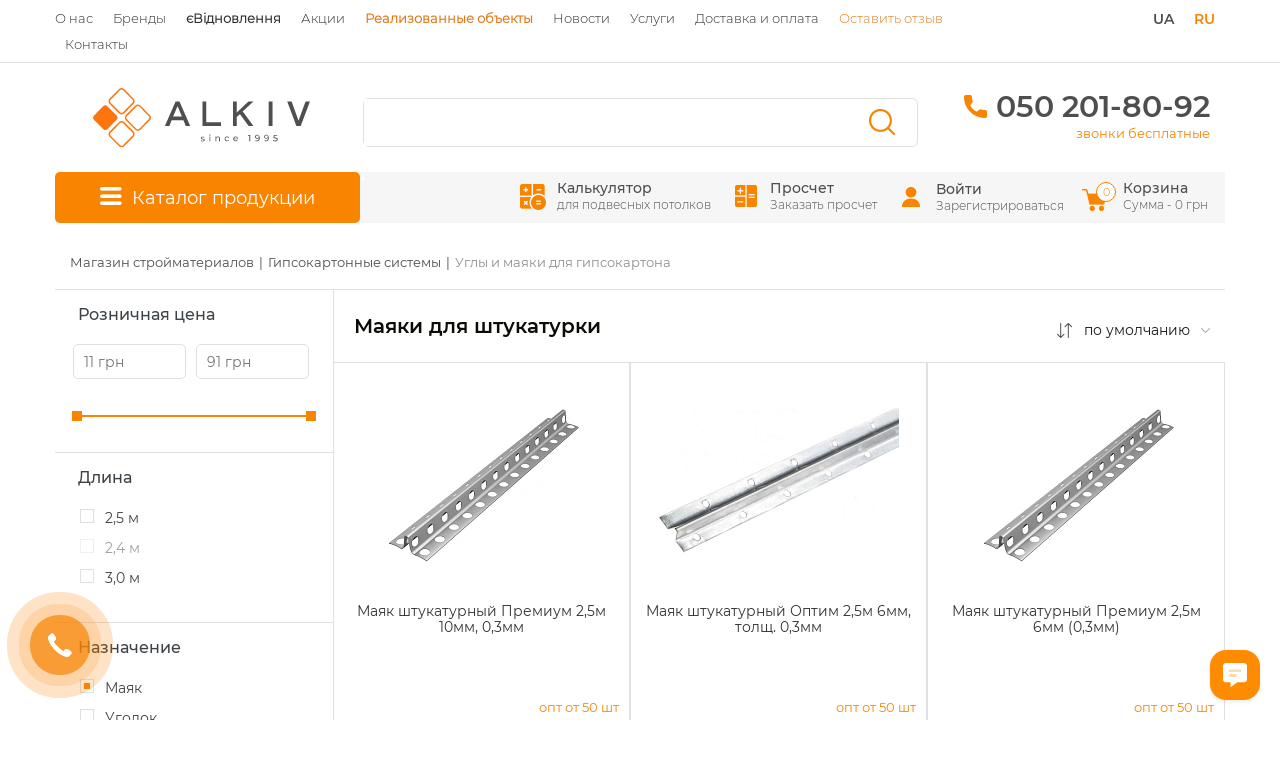

--- FILE ---
content_type: text/html; charset=UTF-8
request_url: https://alkiv.ua/catalog/mayaki-i-ugolki/filter/mayaki_i_ugolki_naznachenie-mayak/
body_size: 70269
content:
<!DOCTYPE html><html lang="ru"><head><style>div[id^=wait_]{background-image:url(/25.png)!important;font-size:0px!important;background-position:50% 50%!important;padding:0px!important;background-color:transparent!important;border:none!important;width:64px!important;height:64px!important;position:fixed!important;left:50%!important;top:50%!important;margin-left:-32px!important;margin-top:-32px!important;}</style><script data-skip-moving="true">
    (function(w, d, s, l, i) {
        w[l] = w[l] || [];
        w[l].push({
            'gtm.start': new Date().getTime(),
            event: 'gtm.js'
        });
        var f = d.getElementsByTagName(s)[0],
            j = d.createElement(s),
            dl = l != 'dataLayer' ? '&l=' + l : '';
        j.async = true;
        j.src =
            'https://www.googletagmanager.com/gtm.js?id=' + i + dl;
        f.parentNode.insertBefore(j, f);
    })(window, document, 'script', 'dataLayer', 'GTM-NW5M25');
</script><!-- Facebook Pixel 2 Code --><script data-skip-moving="true">
    ! function(f, b, e, v, n, t, s) {
        if (f.fbq) return;
        n = f.fbq = function() {
            n.callMethod ?
                n.callMethod.apply(n, arguments) : n.queue.push(arguments)
        };
        if (!f._fbq) f._fbq = n;
        n.push = n;
        n.loaded = !0;
        n.version = '2.0';
        n.queue = [];
        t = b.createElement(e);
        t.async = !0;
        t.src = v;
        s = b.getElementsByTagName(e)[0];
        s.parentNode.insertBefore(t, s)
    }(window, document, 'script',
        'https://connect.facebook.net/en_US/fbevents.js');
    fbq('init', '2020079068209395');
    fbq('track', 'PageView');
</script><!-- End Facebook Pixel 2 Code --><!-- is desktop -->		<meta name="cmsmagazine" content="1778a200f971608f9d9b089c8dbfe0ab" /><meta name="facebook-domain-verification" content="jedovwug48iruujkjio5aub21p3dm3" /><meta name="google-site-verification" content="QjQnCm1bRVRRzEuBWK8Sihg3z3MMC-guvYq3O3jldZg" /><meta property="og:title" content="Маяки для штукатурки - купить товары категории Гипсокартонные системы в строительном магазине Alkiv"><meta property="og:type" content="website"><meta property="og:image" content="https://alkiv.ua/upload/resize_cache/iblock/f68/600_315_0/f683e8c174a89a8c3b657b01d7755f7a.jpg"><meta property="og:url" content="https://alkiv.ua/catalog/mayaki-i-ugolki/"><meta property="og:description" content="Купить Маяки для штукатурки в интернет-магазине стройматериалов Alkiv ☝️ Ведущие производители направления Гипсокартонные системы по лучшей цене ⭐️ Гарантия качества и сертификаты соответствия ⚡ Доставка по Киеву и Украине"><meta name="twitter:card" content=""><meta name="twitter:site" content=""><meta name="twitter:title" content=""><meta name="twitter:description" content=""><meta name="twitter:image" content=""><meta name="twitter:url" content="https://alkiv.ua/catalog/mayaki-i-ugolki/"><meta name="viewport" content="initial-scale=1.0, width=device-width"><meta name="msapplication-config" content="/local/templates/alkiv-v2/images/favicons/browserconfig.xml"><meta name="theme-color" content="#ffffff"><link rel="alternate" hreflang="ru-ua" href="https://alkiv.ua/catalog/mayaki-i-ugolki/"><link rel="alternate" hreflang="uk-ua" href="https://alkiv.ua/ua/catalog/mayaki-i-ugolki/"><link rel="apple-touch-icon" sizes="180x180" href="/local/templates/alkiv-v2/images/favicons/apple-touch-icon.png"><link rel="icon" type="image/png" sizes="32x32" href="/local/templates/alkiv-v2/images/favicons/favicon-32x32.png"><link rel="icon" type="image/png" sizes="16x16" href="/local/templates/alkiv-v2/images/favicons/favicon-16x16.png"><link rel="manifest" href="/local/templates/alkiv-v2/images/favicons/manifest.json"><link rel="mask-icon" href="/local/templates/alkiv-v2/images/favicons/safari-pinned-tab.svg" color="#ee7e1a"><link rel="shortcut icon" href="/local/templates/alkiv-v2/images/favicons/favicon.ico"><link rel="preload" href="/local/templates/alkiv-v2/images/logo-2.svg" as="image" type="image/svg+xml"><style>
		body {
			position: relative;
			display: none;
		}

		body:after {
			content: "";
			display: block;
			position: absolute;
			width: 100%;
			height: 100%;
			background: #fff;
			z-index: 10000;
			left: 0;
			top: 0;
		}

		.modal-login,
		.modal-reg {
			display: none;
		}

		.product-row .binct-phone-number-4 .info {
			display: none;
		}
	</style><title>Маяки для штукатурки - купить товары категории Гипсокартонные системы в строительном магазине Alkiv</title><meta name="description" content="Купить Маяки для штукатурки в интернет-магазине стройматериалов Alkiv ☝️ Ведущие производители направления Гипсокартонные системы по лучшей цене ⭐️ Гарантия качества и сертификаты соответствия ⚡ Доставка по Киеву и Украине" /><meta name="robots" content="index,follow" /><meta property="ya:interaction" content="XML_FORM" /><meta property="ya:interaction:url" content="https://alkiv.ua/catalog/mayaki-i-ugolki/?mode=xml" /><link rel="canonical" href="https://alkiv.ua/catalog/mayaki-i-ugolki/filter/mayaki_i_ugolki_naznachenie-mayak/"/><link rel="canonical" href="https://alkiv.ua/catalog/mayaki-i-ugolki/filter/mayaki_i_ugolki_naznachenie-mayak/"/><meta property="og:title" content="Маяки для штукатурки - купить товары категории Гипсокартонные системы в строительном магазине Alkiv" /><meta property="og:description" content="Купить Маяки для штукатурки в интернет-магазине стройматериалов Alkiv ☝️ Ведущие производители направления Гипсокартонные системы по лучшей цене ⭐️ Гарантия качества и сертификаты соответствия ⚡ Доставка по Киеву и Украине" /><meta property="og:url" content="http://alkiv.ua/catalog/mayaki-i-ugolki/index.php" /><meta property="og:type" content="" /><meta property="og:image" content="" /><meta property="twitter:title" content="Маяки для штукатурки - купить товары категории Гипсокартонные системы в строительном магазине Alkiv" /><meta property="twitter:description" content="Купить Маяки для штукатурки в интернет-магазине стройматериалов Alkiv ☝️ Ведущие производители направления Гипсокартонные системы по лучшей цене ⭐️ Гарантия качества и сертификаты соответствия ⚡ Доставка по Киеву и Украине" /></head><!-- Body --><body><!-- Facebook Pixel 1 Code noscript --><noscript><img height="1" width="1" style="display:none" src="https://www.facebook.com/tr?id=397793458139988&ev=PageView&noscript=1" /></noscript><!-- End Facebook Pixel 1 Code noscript --><!-- Facebook Pixel 2 Code noscript --><noscript>
		` <img height="1" width="1" style="display:none" src="https://www.facebook.com/tr?id=2020079068209395&ev=PageView&noscript=1" /></noscript><!-- End Facebook Pixel 2 Code noscript --><!-- Google Tag Manager (noscript) --><noscript><iframe src="https://www.googletagmanager.com/ns.html?id=GTM-NW5M25" height="0" width="0" style="display:none;visibility:hidden"></iframe></noscript><!-- End Google Tag Manager (noscript) --><div class="modal-login modal fade" id="modalLogin" tabindex="-1" role="dialog"><div class="modal-dialog" role="document"><!--'start_frame_cache_iIjGFB'--><div class="modal-content modal-login__content"><form name="system_auth_form6zOYVN" class="modal-login__form form-validate" method="post" target="_top" action="/catalog/mayaki-i-ugolki/filter/mayaki_i_ugolki_naznachenie-mayak/" ><div class="modal-header modal-login__header"><img class="modal-login__close" src="/local/templates/alkiv-v2/images/icons/close_icon.png" data-dismiss="modal" aria-label="Close" aria-hidden="true" alt="close"><div class="h4 modal-title modal-login__title">Войти</div></div><input type="hidden" name="backurl" value="/catalog/mayaki-i-ugolki/" /><input type="hidden" name="AUTH_FORM" value="Y" /><input type="hidden" name="TYPE" value="AUTH" /><div class="modal-body modal-login__body"><div class="form-group"><div class="modal-login__form-name"><label for="modalLoginUsername">E-mail</label><input class="form-control" id="modalLoginUsername" name="USER_LOGIN" type="text" placeholder="E-mail"  required></div></div><div class="form-group"><div class="modal-login__form-password"><label for="modalLoginPassword">Пароль</label><input class="modal-login__password-input form-control" name="USER_PASSWORD" id="modalLoginPassword" type="password" placeholder="Пароль"  required></div></div><div class="form-group modal-login__inputs-bottom"><a class="modal-login__forget-pass" href="" data-dismiss="modal" data-toggle="modal" data-target="#modalForgetPass">Забыли свой пароль?</a><fieldset><input class="modal-login__remember-input" name="USER_REMEMBER" value="Y" type="checkbox" id="modalLoginRememberMe" ><label class="modal-login__remember" for="modalLoginRememberMe"><span class="modal-login__remember-check"></span>Запомнить меня</label></fieldset></div><div class="modal-footer modal-login__footer"><div class="modal-login__auth-wrap"><input class="button modal-login__submit" name="Login" type="submit" value="Войти"><a class="modal-login__reg button" href="" data-dismiss="modal" data-toggle="modal" data-target="#modalReg">Регистрация</a></div></div></div></form></div><!--'end_frame_cache_iIjGFB'-->		</div></div><div class="modal-reg modal fade" id="modalReg" tabindex="-1" role="dialog"><div class="modal-dialog" role="document"><!--'start_frame_cache_ujMQlq'--><div class="modal-content modal-reg__content"><form  method="post" class="modal-body modal-reg__body" action="" name="regform" enctype="multipart/form-data"><div class="modal-header modal-reg__header"><img class="modal-reg__close" src="/local/templates/alkiv-v2/images/icons/close_icon.png" data-dismiss="modal" aria-label="Close" aria-hidden="true" alt="close"><div class="h4 modal-title modal-reg__title">Регистрация</div></div><div class="modal-body modal-reg__body"><div class="modal-reg__form form-validate"><div class="form-group"><label for="modalRegUsername">Имя</label><input class="form-control" id="modalRegUsername" type="text" name="REGISTER[NAME]" required placeholder="Имя" ></div><div class="form-group"><label for="modalRegEmail">E-mail адрес</label><input class="form-control" id="modalRegEmail" type="text" name="REGISTER[EMAIL]" required placeholder="E-mail адрес"></div><div class="form-group"><label for="modalRegPhone">Телефон</label><input class="form-control" id="modalRegPhone" type="text" name="REGISTER[PERSONAL_PHONEx   ]" required placeholder="Телефон"></div><div class="form-group"><label for="modalRegPassword">Пароль</label><input class="form-control" id="modalRegPassword" type="password" name="REGISTER[PASSWORD]" required placeholder="Пароль" ></div><div class="form-group"><label for="modalRegPasswordRep">Подтверждение пароля</label><input class="form-control" id="modalRegPasswordRep" type="password" name="REGISTER[CONFIRM_PASSWORD]" required placeholder="Подтверждение пароля" ></div><div class="form-group fcity"><label for="modalRegPasswordRepCity">City</label><input class="form-control" id="modalRegPasswordRepCity" type="text" name="CITY"  placeholder="City" ></div></div></div><div class="modal-footer modal-reg__footer"><div class="modal-reg__auth-wrap"><input class="button modal-reg__submit" type="submit" name="register_submit_button"  value="Присоединиться"></div></div></form></div><!--'end_frame_cache_ujMQlq'-->		</div></div><div class="modal-forgetPass modal fade" id="modalForgetPass" tabindex="-1" role="dialog"><div class="modal-dialog" role="document"><div class="modal-content modal-forgetPass__content"><form name="bform" method="post"  action="" class="modal-body modal-reg__body"><div class="modal-header modal-forgetPass__header"><img class="modal-forgetPass__close" src="/local/templates/alkiv-v2/images/icons/close_icon.png" data-dismiss="modal" aria-label="Close" aria-hidden="true" alt="close"><div class="h4 modal-title modal-forgetPass__title">Забыли свой пароль?</div><span>Контрольная строка для смены пароля, а также ваши регистрационные данные, будут высланы вам по E-Mail.</span></div><span class="modal-text modal__descr"></span><input type="hidden" name="backurl" value="/catalog/mayaki-i-ugolki/?%2Fcatalog%2Fmayaki-i-ugolki%2Ffilter%2Fmayaki_i_ugolki_naznachenie-mayak%2F=" /><input type="hidden" name="AUTH_FORM" value="Y"><input type="hidden" name="TYPE" value="SEND_PWD"><div class="modal-body modal-forgetPass__body"><div class="form-group"><label for="modalForgPass">E-mail</label><input class="form-control" id="modalForgPass" type="email" name="USER_EMAIL" placeholder="E-mail" required></div></div><div class="modal-footer modal-forgetPass__footer"><div class="modal-forgetPass__auth-wrap"><input class="btn btn-orange modal-forgetPass__submit" type="submit" value="Восстановить"><a class="modal-forgetPass__btn-back button" href="#" rel="nofollow" data-dismiss="modal" data-toggle="modal" data-target="#modalLogin">Назад</a></div></div></form></div></div></div><header class="bs4 header-page"><div class="container hidden-xs hidden-sm"><div class="row menu-block"><div class="col-xs-10 p-0 m-0"><nav class="menu-top nav font-13"><a href="/about-us/" class="nav-link  ">О нас</a><a href="/brands/" class="nav-link  ">Бренды</a><a href="/calculators/" class="nav-link menu-mob-calculators ">Калькуляторы</a><a href="/restor/" class="nav-link  "><b>єВідновлення</b></a><a href="/catalog/promo/" class="nav-link  ">Акции</a><a href="/galery/" class="nav-link menu-link-realizovani-obiekty  btn2-orange"><b>Реализованные объекты</b></a><a href="/news/" class="nav-link  ">Новости</a><a href="/uslugi-raboty/" class="nav-link  ">Услуги</a><a href="/dostavka/" class="nav-link  ">Доставка и оплата</a><a href="https://g.page/r/CXPWJj7dkp5sEAg/review" class="nav-link menu-link-zalyshyty-vidhuk  btn2-orange" target="_blank">Оставить отзыв</a><a href="/contact/" class="nav-link menu-link-kontakty ">Контакты</a></nav></div><div class="col-xs-2 p-0 m-0"><form action="/ua/catalog/mayaki-i-ugolki/filter/mayaki_i_ugolki_naznachenie-mayak/" method="POST"><input type="hidden" name="userLangSelect" value="Y"><div class="menu-lang nav d-flex flex-row-reverse"><span class="nav-link active">RU</span><button style="display: inline-block;" id="desktop-lang-select-ua" type="submit" class="nav-link">UA</button></div></form></div></div></div><div class="line-1 hidden-xs hidden-sm"></div><!--Лого--><div class="container fix-not-mob"><div class="row logo-block"><div id="ham_block" class="visible-xs-block visible-sm-block"></div><div class="col-xs-6 logo col-md-12 col-lg-3 col-sm-6 text-center hidden-xs hidden-sm "><a href="/"><img src="/local/templates/alkiv-v2/images/logo-2.svg" title="Alkiv" alt="Alkiv" height="59" width="217"></a></div><div class="col-xs-12 visible-xs-block visible-sm-block mob-icon-list"><div class="mob-icon-list-flex"><div class="mbt1"><a href="/" class="logo-2"><img src="/local/templates/alkiv-v2/images/logo-2.svg" title="Alkiv" alt="Alkiv" height="59" width="217"></a></div><div class="mbt2">			<a href="/login/?login=yes" class="ico-2"><i class="icon-mob-menu-11"></i></a><a href="/personal/cart/" class="ico-2 mob-cart" id="bx_basketFKauiI"><!--'start_frame_cache_bx_basketFKauiI'-->			<i class="icon-mob-menu-31"></i><span>0</span>		<!--'end_frame_cache_bx_basketFKauiI'--></a>						</div></div></div><ul class="mobile_menu"><li class="mob-search-block"><div id="smart-title-search-mob" class="bx-searchtitle theme-yellow"><form action="/search/index.php"><div class="bx-input-group"><input id="smart-title-search-input-mob" placeholder="" type="text" name="q" value="" autocomplete="off" class="bx-form-control"/><span class="bx-input-group-btn"><span class="bx-searchtitle-preloader view" id="smart-title-search-mob_preloader_item"></span><button class="" type="submit" name="s"></button></span></div></form></div>					</li><li><a href="#64"><span class="s-icon3"><svg version="1.1" id="Layer_1" xmlns="http://www.w3.org/2000/svg" xmlns:xlink="http://www.w3.org/1999/xlink" x="0px" y="0px"
	 viewBox="0 0 512 512" style="enable-background:new 0 0 512 512;" xml:space="preserve"><path d="M327.64,127.77c0-2.7-1.01-4.74-2.99-6.07l-63.94-45.67c-3.16-1.54-7.09-1.56-9.37-0.04l-63.86,45.61
	c-1.96,2-3.13,4.29-3.13,6.17c0,1.87,1.17,4.17,3.13,6.17l63.8,45.57c1.68,0.84,3.27,1.62,4.71,1.62c1.45,0,3.03-0.78,4.71-1.62
	l63.8-45.57C326.47,131.95,327.64,129.65,327.64,127.77z M256,164.36l-51.03-36.59L256,91.18l51.03,36.59L256,164.36z M278.92,185.6
	c-1.96,1.99-3.13,4.29-3.13,6.17c0,1.87,1.17,4.17,3.13,6.17l63.8,45.57c1.69,0.84,3.27,1.62,4.71,1.62c1.45,0,3.03-0.78,4.71-1.62
	l63.8-45.57c1.96-1.99,3.13-4.29,3.13-6.17c0-2.7-1.01-4.74-2.99-6.07l-63.94-45.67c-3.17-1.54-7.09-1.56-9.36-0.04L278.92,185.6z
	 M347.43,155.18l51.03,36.59l-51.03,36.59l-51.03-36.59L347.43,155.18z M96.06,185.6c-1.96,2-3.13,4.29-3.13,6.17
	c0,1.87,1.17,4.17,3.13,6.17l63.8,45.57c1.68,0.84,3.27,1.62,4.71,1.62c1.45,0,3.03-0.78,4.71-1.62l63.8-45.57
	c1.96-1.99,3.13-4.29,3.13-6.17c0-2.7-1.01-4.74-2.99-6.07l-63.94-45.67c-3.16-1.54-7.09-1.56-9.37-0.04L96.06,185.6z
	 M164.57,155.18l51.03,36.59l-51.03,36.59l-51.03-36.59L164.57,155.18z M187.49,249.6c-1.96,2-3.13,4.29-3.13,6.17
	c0,1.87,1.17,4.17,3.13,6.17l63.8,45.57c1.68,0.84,3.27,1.62,4.71,1.62c1.45,0,3.03-0.78,4.71-1.62l63.8-45.57
	c1.96-2,3.13-4.29,3.13-6.17c0-2.7-1-4.74-2.99-6.07l-63.94-45.67c-3.16-1.54-7.09-1.56-9.37-0.04L187.49,249.6z M256,219.18
	l51.03,36.59L256,292.36l-51.03-36.59L256,219.18z M187.49,377.6c-1.96,2-3.13,4.29-3.13,6.17c0,1.87,1.17,4.17,3.13,6.17
	l63.8,45.57c1.68,0.84,3.27,1.62,4.71,1.62c1.45,0,3.03-0.78,4.71-1.62l63.8-45.57c1.96-2,3.13-4.29,3.13-6.17
	c0-2.7-1.01-4.74-2.99-6.07l-0.04-0.03l-63.9-45.64c-3.16-1.54-7.09-1.56-9.37-0.04L187.49,377.6z M256,347.18l51.03,36.59
	L256,420.36l-51.03-36.59L256,347.18z M370.35,249.6c-1.96,2-3.13,4.29-3.13,6.17c0,1.87,1.17,4.17,3.13,6.17l63.8,45.57
	c1.68,0.84,3.27,1.62,4.71,1.62c1.44,0,3.03-0.78,4.71-1.62l63.8-45.57c1.96-2,3.13-4.29,3.13-6.17c0-2.7-1.01-4.74-2.99-6.07
	l-0.04-0.03l-63.9-45.64c-3.16-1.54-7.09-1.56-9.37-0.04L370.35,249.6z M438.86,219.18l51.03,36.59l-51.03,36.59l-51.03-36.59
	L438.86,219.18z M278.92,313.6c-1.96,2-3.13,4.29-3.13,6.17c0,1.87,1.17,4.17,3.13,6.17l63.8,45.57c1.69,0.84,3.27,1.62,4.71,1.62
	c1.45,0,3.03-0.78,4.71-1.62l63.8-45.57c1.96-2,3.13-4.29,3.13-6.17c0-2.7-1.01-4.74-2.99-6.07l-0.04-0.03l-63.9-45.64
	c-3.17-1.54-7.09-1.56-9.37-0.04L278.92,313.6z M347.43,283.18l51.03,36.59l-51.03,36.59l-51.03-36.59L347.43,283.18z M4.63,249.6
	c-1.96,2-3.13,4.29-3.13,6.17c0,1.87,1.17,4.17,3.13,6.17l63.8,45.57c1.68,0.84,3.27,1.62,4.71,1.62c1.45,0,3.03-0.78,4.71-1.62
	l63.8-45.57c1.96-2,3.13-4.29,3.13-6.17c0-2.7-1.01-4.74-2.99-6.07l-63.94-45.67c-3.16-1.54-7.09-1.56-9.37-0.04L4.63,249.6z
	 M73.14,219.18l51.03,36.59l-51.03,36.59l-51.03-36.59L73.14,219.18z M96.06,313.6c-1.96,2-3.13,4.29-3.13,6.17s1.17,4.17,3.13,6.17
	l63.8,45.57c1.68,0.84,3.27,1.62,4.71,1.62c1.45,0,3.03-0.78,4.71-1.62l63.8-45.57c1.96-1.99,3.13-4.29,3.13-6.17
	c0-2.7-1.01-4.74-2.99-6.07l-63.94-45.67c-3.16-1.54-7.08-1.56-9.37-0.04L96.06,313.6z M164.57,283.18l51.03,36.59l-51.03,36.59
	l-51.03-36.59L164.57,283.18z"/></svg></span><span class="name-item3">Подвесной потолок</span></a><ul class="submenu"><li><a href="/catalog/plitka_dlya_potolka/">Плиты подвесного потолка</a></li><li><a href="/catalog/akusticheskie_ostrova/">Акустические острова</a></li><li><a href="/catalog/podvesnye_potolki_heradesign/">Подвесные потолки Heradesign</a></li><li><a href="/catalog/kassetnye-potolki-albes/">Кассетный потолок</a></li><li><a href="/catalog/kassetnyy_potolok_pvkh/">Кассетный потолок ПВХ</a></li><li><a href="/catalog/grilyato-potolki-albes/">Потолок Грильято</a></li><li><a href="/catalog/reechnye-potolki-albes/">Реечный потолок</a></li><li><a href="/catalog/profil_dlya_podvesnogo_potolka/">Профиль для подвесного потолка</a></li><li><a href="/catalog/karkas-dlya-potolka-armstrong/">Крепления для подвесных потолков</a></li></ul></li><li><a href="#61"><span class="s-icon3"><svg version="1.1" id="Layer_1" xmlns="http://www.w3.org/2000/svg" xmlns:xlink="http://www.w3.org/1999/xlink" x="0px" y="0px"
	 viewBox="0 0 512 512" style="enable-background:new 0 0 512 512;" xml:space="preserve"><path d="M504.5,124H7.5c-4.14,0-7.5,3.36-7.5,7.5v32.06c0,4.14,3.36,7.5,7.5,7.5h497c4.14,0,7.5-3.36,7.5-7.5V131.5
	C512,127.36,508.64,124,504.5,124z M497,156.06H15V139h482V156.06z M507.39,228.79l-96.2-40.08c-0.91-0.38-1.89-0.58-2.88-0.58
	H103.69c-0.99,0-1.97,0.2-2.88,0.58l-96.2,40.08c-2.71,1.13-4.61,3.8-4.61,6.93v32.06c0,4.14,3.36,7.5,7.5,7.5h75.48L2.73,342.15h0
	l-0.03,0.03c-1.65,1.38-2.7,3.45-2.7,5.76V380c0,4.14,3.36,7.5,7.5,7.5h497c4.14,0,7.5-3.36,7.5-7.5v-32.06
	c0-2.32-1.05-4.39-2.7-5.76l-0.03-0.03h0l-80.25-66.88h75.48c4.14,0,7.5-3.36,7.5-7.5v-32.06
	C512,232.59,510.09,229.92,507.39,228.79z M483.79,340.44H79.64c-4.14,0-7.5,3.36-7.5,7.5c0,4.14,3.36,7.5,7.5,7.5H497v17.06H15
	v-17.06h32.58c4.14,0,7.5-3.36,7.5-7.5c0-4.14-3.36-7.5-7.5-7.5H28.21l78.19-65.16h299.18L483.79,340.44z M497,260.27H15v-17.06
	h401.32c4.14,0,7.5-3.36,7.5-7.5c0-4.14-3.36-7.5-7.5-7.5H45l60.2-25.08h301.61L467,228.21h-18.61c-4.14,0-7.5,3.36-7.5,7.5
	c0,4.14,3.36,7.5,7.5,7.5H497V260.27z"/></svg></span><span class="name-item3">Гипсокартонные системы</span></a><ul class="submenu"><li><a href="/catalog/gipsokarton/">Гипсокартон</a></li><li><a href="/catalog/akvapaneli/">Аквапанели</a></li><li><a href="/catalog/krepleniya_knauf/">Крепления Knauf</a></li><li><a href="/catalog/profil-dlya-gipsokartona/">Профиль для гипсокартона</a></li><li><a href="/catalog/shtukaturnye-setki/">Штукатурные сетки</a></li><li><a href="/catalog/krepezhi_dlya_gipsokartona/">Крепления для гипсокартона</a></li><li><a href="/catalog/mayaki-i-ugolki/">Углы и маяки для гипсокартона</a></li></ul></li><li><a href="#79"><span class="s-icon3"><svg version="1.1" id="Capa_1" xmlns="http://www.w3.org/2000/svg" xmlns:xlink="http://www.w3.org/1999/xlink" x="0px" y="0px"
	 viewBox="0 0 512 512" style="enable-background:new 0 0 512 512;" xml:space="preserve"><path d="M496.94,0H15.06C6.74,0,0,6.74,0,15.06v481.88C0,505.26,6.74,512,15.06,512h481.88c8.32,0,15.06-6.74,15.06-15.06V15.06
	C512,6.74,505.26,0,496.94,0z M481.88,481.88H30.12V30.12h451.76V481.88z M103.4,96.38c41.56,0,41.43,46.18,0,46.18
	C61.84,142.56,61.98,96.38,103.4,96.38z M191.75,160.63c41.56,0,41.43,46.18,0,46.18C150.19,206.81,150.32,160.63,191.75,160.63z
	 M103.4,216.85c41.56,0,41.43,46.18,0,46.18C61.84,263.03,61.98,216.85,103.4,216.85z M199.78,423.65c-41.56,0-41.43-46.18,0-46.18
	C241.34,377.47,241.21,423.65,199.78,423.65z M304.19,96.38c41.57,0,41.43,46.18,0,46.18C262.62,142.56,262.76,96.38,304.19,96.38z
	 M408.6,257c41.57,0,41.43,46.18,0,46.18C367.03,303.18,367.17,257,408.6,257z M215.84,273.07c8.32,0,15.06,6.74,15.06,15.06
	c0,8.32-6.74,15.06-15.06,15.06h-32.13c-8.32,0-15.06-6.74-15.06-15.06c0-8.32,6.74-15.06,15.06-15.06H215.84z M72.28,344.35
	c0-8.32,6.74-15.06,15.06-15.06h32.13c8.32,0,15.06,6.74,15.06,15.06c0,8.32-6.74,15.06-15.06,15.06H87.34
	C79.02,359.4,72.28,352.66,72.28,344.35z M377.47,167.65c0-8.32,6.74-15.06,15.06-15.06h32.13c8.32,0,15.06,6.74,15.06,15.06
	s-6.74,15.06-15.06,15.06h-32.13C384.22,182.71,377.47,175.97,377.47,167.65z M273.07,223.87c0-8.32,6.74-15.06,15.06-15.06h32.13
	c8.32,0,15.06,6.74,15.06,15.06s-6.74,15.06-15.06,15.06h-32.13C279.81,238.93,273.07,232.19,273.07,223.87z M273.07,336.31
	c0-8.32,6.74-15.06,15.06-15.06h32.13c8.32,0,15.06,6.74,15.06,15.06c0,8.32-6.74,15.06-15.06,15.06h-32.13
	C279.81,351.37,273.07,344.63,273.07,336.31z M377.47,384.5c0-8.32,6.74-15.06,15.06-15.06h32.13c8.32,0,15.06,6.74,15.06,15.06
	c0,8.32-6.74,15.06-15.06,15.06h-32.13C384.22,399.56,377.47,392.82,377.47,384.5z M273.07,432.69c0-8.32,6.74-15.06,15.06-15.06
	h32.13c8.32,0,15.06,6.74,15.06,15.06c0,8.32-6.74,15.06-15.06,15.06h-32.13C279.81,447.75,273.07,441.01,273.07,432.69z"/></svg></span><span class="name-item3">Утеплитель</span></a><ul class="submenu"><li><a href="/catalog/teplozvukoizolyaciya/">Минеральная вата</a></li><li><a href="/catalog/penopolistirol-epps/">Пенополистирол (ЭППС)</a></li><li><a href="/catalog/penoplast/">Пенопласт</a></li></ul></li><li><a href="#54"><span class="s-icon3"><svg version="1.1" id="Capa_1" xmlns="http://www.w3.org/2000/svg" xmlns:xlink="http://www.w3.org/1999/xlink" x="0px" y="0px"
	 viewBox="0 0 512 512" style="enable-background:new 0 0 512 512;" xml:space="preserve"><path d="M496.51,53.74h-23.15c-8.54,0-15.49,6.95-15.49,15.49V90.8H54.12V69.22c0-8.54-6.95-15.49-15.49-15.49H15.49
	C6.95,53.74,0,60.68,0,69.22v279.09v102.45c0,4.14,3.36,7.5,7.5,7.5h497c4.14,0,7.5-3.36,7.5-7.5V69.22
	C512,60.68,505.05,53.74,496.51,53.74z M472.88,69.22c0-0.27,0.22-0.49,0.49-0.49h23.15c0.27,0,0.49,0.22,0.49,0.49V332.3
	c-0.02-0.01-0.05-0.01-0.07-0.02c-0.04-0.01-0.08-0.02-0.11-0.02c-7.89-1.79-15.9-3.03-23.94-3.91V69.22z M54.12,105.8h403.76v22.25
	H54.12V105.8z M350.66,313.28l-19.71-19.72l19.71-19.71l19.71,19.71L350.66,313.28z M351.04,334.87c-0.31,0.06-0.62,0.11-0.93,0.17
	l0.55-0.55L351.04,334.87z M168.73,313.27l-19.71-19.71l19.71-19.71l19.71,19.71L168.73,313.27z M170.51,336.26
	c-1.01-0.16-2.05-0.31-3.09-0.46l1.31-1.31L170.51,336.26z M58.06,263.24l19.71-19.71l19.71,19.72l-19.72,19.71L58.06,263.24z
	 M67.17,293.56l-13.05,13.05v-26.09L67.17,293.56z M127.81,232.92l-19.72,19.71l-19.71-19.71l19.71-19.71L127.81,232.92z
	 M118.7,202.6l19.71-19.71l19.71,19.71l-19.71,19.71L118.7,202.6z M138.41,243.52l19.71,19.72l-19.71,19.71l-19.71-19.71
	L138.41,243.52z M149.02,232.92l19.71-19.71l19.71,19.71l-19.71,19.72L149.02,232.92z M309.73,232.92l-19.71,19.71l-19.71-19.71
	l19.71-19.71L309.73,232.92z M300.63,202.6l19.71-19.71l19.71,19.71l-19.71,19.71L300.63,202.6z M259.7,222.31l-19.71-19.71
	l19.71-19.71l19.71,19.71L259.7,222.31z M249.09,232.92l-19.71,19.71l-19.72-19.72l19.71-19.71L249.09,232.92z M199.05,222.31
	l-19.71-19.71l19.71-19.71l19.71,19.71L199.05,222.31z M199.05,243.52l19.71,19.72l-19.71,19.71l-19.71-19.71L199.05,243.52z
	 M229.38,273.85l19.71,19.71l-19.71,19.71l-19.71-19.71L229.38,273.85z M239.98,263.24l19.71-19.72l19.71,19.72l-19.71,19.71
	L239.98,263.24z M290.02,273.85l19.71,19.71l-19.71,19.71l-19.71-19.71L290.02,273.85z M300.62,263.24l19.71-19.72l19.71,19.72
	l-19.71,19.71L300.62,263.24z M330.95,232.92l19.71-19.71l19.71,19.71l-19.71,19.71L330.95,232.92z M361.27,202.6l19.71-19.71
	l19.71,19.71l-19.71,19.71L361.27,202.6z M380.98,243.52l19.71,19.72l-19.71,19.71l-19.71-19.71L380.98,243.52z M391.59,232.92
	l19.71-19.71l19.71,19.71l-19.71,19.71L391.59,232.92z M391.59,172.27l19.71-19.71l19.71,19.71l-19.71,19.71L391.59,172.27z
	 M380.98,161.67l-18.62-18.62h37.24L380.98,161.67z M370.38,172.27l-19.71,19.71l-19.71-19.71l19.71-19.71L370.38,172.27z
	 M320.34,161.67l-18.62-18.62h37.24L320.34,161.67z M309.73,172.27l-19.71,19.71l-19.71-19.71l19.71-19.71L309.73,172.27z
	 M259.7,161.67l-18.62-18.62h37.24L259.7,161.67z M249.09,172.28l-19.71,19.71l-19.71-19.71l19.71-19.71L249.09,172.28z
	 M199.05,161.67l-18.62-18.62h37.24L199.05,161.67z M188.45,172.28l-19.71,19.71l-19.71-19.71l19.71-19.71L188.45,172.28z
	 M138.41,161.67l-18.62-18.62h37.24L138.41,161.67z M127.81,172.27l-19.71,19.71l-19.71-19.71l19.71-19.71L127.81,172.27z
	 M77.77,161.67l-18.62-18.62h37.24L77.77,161.67z M97.49,202.6l-19.72,19.71L58.06,202.6l19.72-19.71L97.49,202.6z M108.09,273.85
	l19.72,19.71l-19.71,19.71l-19.72-19.71L108.09,273.85z M138.41,304.17l19.71,19.71l-9.58,9.58c-6.96-0.71-14.28-1.28-21.95-1.67
	l-7.9-7.9L138.41,304.17z M199.06,304.17l19.71,19.71l-18.24,18.24c-1.26-0.3-2.54-0.6-3.85-0.89l-17.35-17.35L199.06,304.17z
	 M229.38,334.49l19.71,19.71l-2.37,2.37c-7.04-2.86-16.91-6.46-29.38-10.05L229.38,334.49z M239.98,323.88l19.71-19.71l19.71,19.71
	L259.7,343.6L239.98,323.88z M290.02,334.49l11.65,11.65c-10.23,2.83-20.3,5.92-30.15,9.28l-1.21-1.21L290.02,334.49z
	 M300.63,323.88l19.71-19.71l19.71,19.71l-16.74,16.74c-1.61,0.38-3.21,0.76-4.81,1.15L300.63,323.88z M380.98,304.17l19.71,19.71
	l-4.77,4.77c-8.74,0.83-17.64,1.9-26.67,3.22l-7.99-7.99L380.98,304.17z M391.59,293.56l19.71-19.71l19.71,19.71l-19.71,19.71
	L391.59,293.56z M441.62,304.17l16.26,16.26v6.7c-10.44-0.59-21.51-0.7-33.06-0.33l-2.92-2.92L441.62,304.17z M452.23,293.56
	l5.65-5.65v11.3L452.23,293.56z M441.62,282.95l-19.71-19.71l19.71-19.72l16.26,16.26v6.92L441.62,282.95z M452.23,232.92l5.65-5.65
	v11.3L452.23,232.92z M441.62,222.31l-19.71-19.71l19.71-19.71l16.26,16.26v6.92L441.62,222.31z M452.23,172.28l5.65-5.65v11.3
	L452.23,172.28z M441.62,161.67l-18.62-18.62h34.87v2.36L441.62,161.67z M54.12,159.23l13.05,13.04l-13.04,13.05L54.12,159.23z
	 M54.12,219.87l13.05,13.04l-13.04,13.04L54.12,219.87z M77.77,304.17l19.72,19.71l-7.48,7.48c-11.43,0.31-23.41,1.06-35.89,2.34
	v-5.88h0L77.77,304.17z M15,69.22c0-0.27,0.22-0.49,0.49-0.49h23.15c0.27,0,0.49,0.22,0.49,0.49v266.22h0
	c-8.07,1.08-16.11,2.35-24.12,3.8V69.22z M497,443.27H146.15v0c6.52-6.23,13.42-12.07,20.59-17.55c6.61-5.06,13.46-9.83,20.48-14.31
	c3.49-2.23,4.51-6.87,2.29-10.36c-2.2-3.45-6.91-4.49-10.37-2.29c-7.84,5.01-15.26,10.22-22.24,15.6
	c-11.22,8.64-21.9,18.12-31.45,28.59c-0.1,0.1-0.2,0.21-0.29,0.31H15v-88.74c0.79-0.15,1.57-0.3,2.36-0.45
	c9.05-1.65,18.34-3.08,27.54-4.24c60.49-7.55,109.44-2.1,141.76,4.57c21.79,4.5,38.71,10.04,49.93,14.32
	c-10.14,4.34-20.15,9.04-29.92,14.14c-3.67,1.92-5.09,6.45-3.18,10.12c1.89,3.62,6.49,5.08,10.13,3.18
	c4.45-2.33,8.95-4.56,13.49-6.71c42.57-20.19,93.2-35.23,144.3-42.74c33.92-4.98,65.94-6.35,92.71-4.17
	c0.21,0.04,0.42,0.07,0.63,0.08c12.07,1.01,22.88,2.73,32.25,5.1L497,443.27L497,443.27z"/></svg></span><span class="name-item3">Строительные материалы</span></a><ul class="submenu"><li><a href="/catalog/steklooboi/">Стеклохолст</a></li><li><a href="/catalog/stroitelnye_lenty/">Строительные ленты</a></li><li><a href="/catalog/setka-svarnaya/">Металлические сетки</a></li><li><a href="/catalog/napolnye_pokrytiya/">Напольные покрытия</a></li></ul></li><li><a href="#62"><span class="s-icon3"><svg version="1.1" id="Layer_1" xmlns="http://www.w3.org/2000/svg" xmlns:xlink="http://www.w3.org/1999/xlink" x="0px" y="0px"
	 viewBox="0 0 512 512" style="enable-background:new 0 0 512 512;" xml:space="preserve"><path d="M340.13,146.52c-8.63-11.2-24.7-13.29-35.9-4.66l-90.5,69.65c-15.32-25.62-24.26-54.55-26.04-84.36
	C179.57,45.94,172,0,110.93,0H8.54C3.82,0,0,3.82,0,8.54v494.93c0,4.71,3.82,8.54,8.54,8.54h341.33c4.17,0,7.72-3.01,8.41-7.12
	c2.46-16.43,3.84-33.01,4.13-49.62l9.04,11.74c4.13,5.4,10.24,8.92,16.98,9.78c1.11,0.14,2.23,0.21,3.36,0.22
	c5.64,0,11.11-1.88,15.57-5.32l94.67-72.87c11.19-8.63,13.28-24.7,4.67-35.9L340.13,146.52z M342.44,494.93h-24.57
	c3.74-16.83,5.89-33.97,6.4-51.2c0-4.71-3.82-8.54-8.53-8.54c-4.71,0-8.54,3.82-8.54,8.54c-0.62,17.24-2.9,34.39-6.79,51.2H17.07
	V17.07h93.87c42.55,0,50.98,23.82,59.77,111.79c4.06,40.26,13.81,70.02,31.23,95.68c-3.9,8.57-2.77,18.59,2.95,26.07l140.29,182.25
	C345.88,453.6,344.96,474.35,342.44,494.93z M491.6,385.29l-94.66,72.86c-3.74,2.87-9.09,2.17-11.97-1.56L218.41,240.2
	c-2.88-3.73-2.18-9.09,1.55-11.96l94.67-72.87c3.74-2.87,9.09-2.17,11.97,1.57l166.56,216.39
	C496.03,377.06,495.33,382.42,491.6,385.29L491.6,385.29z M368.78,253.68c-5.75-7.46-16.46-8.86-23.93-3.11l-10.41-13.52
	c-5.52-7.18-13.66-11.86-22.64-13.03c-8.98-1.17-18.05,1.28-25.23,6.8l-6.76,5.21c-2.48,1.84-3.77,4.87-3.38,7.93
	c0.39,3.06,2.41,5.67,5.26,6.83c2.86,1.16,6.12,0.68,8.53-1.24l6.76-5.21c3.59-2.75,8.13-3.98,12.61-3.4
	c4.49,0.57,8.57,2.92,11.32,6.52l10.41,13.52c-3.59,2.76-5.93,6.83-6.52,11.32c-0.59,4.49,0.64,9.02,3.4,12.61l67.67,87.9
	c8.63,11.19,24.68,13.28,35.89,4.68l0.01-0.01c11.18-8.64,13.27-24.7,4.66-35.91L368.78,253.68z M421.36,363.98
	c-3.73,2.87-9.09,2.18-11.97-1.56l-67.66-87.9l13.52-10.41l67.66,87.9C425.79,355.74,425.09,361.1,421.36,363.98z M161.23,183.91
	c1.36,2.73,1.17,5.97-0.51,8.52c-1.68,2.54-4.59,4-7.63,3.82s-5.76-1.98-7.12-4.7c-11.14-22.29-12.15-44.16-13.21-67.33
	c-0.34-15.34-1.87-30.64-4.59-45.74c-6.9-34.49-66.75-27.42-67.38-27.34c-3.05,0.42-6.08-0.83-7.95-3.27s-2.27-5.7-1.07-8.53
	s3.84-4.79,6.9-5.13c3.11-0.41,76.25-8.95,86.22,40.93c2.91,15.95,4.55,32.11,4.91,48.32C150.82,145.66,151.71,164.86,161.23,183.91
	z"/></svg>							</span><span class="name-item3">Строительные смеси</span></a><ul class="submenu"><li><a href="/catalog/shtukaturki/">Штукатурка</a></li><li><a href="/catalog/shpaklevki/">Шпаклевка</a></li><li><a href="/catalog/gruntovki/">Грунтовка</a></li><li><a href="/catalog/gidroizolyaciya/">Гидроизоляция</a></li><li><a href="/catalog/kleevye-smesi/">Строительный клей</a></li><li><a href="/catalog/remontn_e_smesy/">Ремонтные смеси</a></li><li><a href="/catalog/zatirki-dlya-plitki/">Затирка</a></li><li><a href="/catalog/nalivnye-poly/">Наливные полы</a></li><li><a href="/catalog/germetiki/">Герметики</a></li><li><a href="/catalog/germetiki-klej-pasty-i-peny/">Монтажная пена</a></li><li><a href="/catalog/dobavki-plastifikatory/">Добавки, пластификаторы</a></li><li><a href="/catalog/ochistiteli/">Очистители</a></li></ul></li><li><a href="#63"><span class="s-icon3"><svg version="1.1" id="Layer_1" xmlns="http://www.w3.org/2000/svg" xmlns:xlink="http://www.w3.org/1999/xlink" x="0px" y="0px"
	 viewBox="0 0 512 512" style="enable-background:new 0 0 512 512;" xml:space="preserve"><path d="M512,255.99c0-12.17-6.45-23.26-17.3-29.69l-28.51-16.77c10.98-6.52,20.77-12.34,28.53-16.96
	c10.82-6.45,17.27-17.55,17.27-29.67s-6.45-23.22-17.27-29.68C459.09,112.01,338.25,40.2,278.68,6.05
	c-13.8-7.92-30.57-8.24-45.48,0.07c0,0-162,95.15-215.91,127.08C6.45,139.63,0,150.72,0,162.89c0,12.13,6.45,23.22,17.27,29.68
	c7.76,4.62,17.55,10.43,28.53,16.95l-28.5,16.77C6.45,232.72,0,243.81,0,255.99c0,12.13,6.45,23.22,17.27,29.68
	c7.76,4.62,17.55,10.43,28.53,16.95l-28.5,16.77C6.45,325.82,0,336.91,0,349.08c0,12.13,6.45,23.22,17.27,29.68
	c46.11,27.42,159.45,94.71,216.05,127.15c6.93,3.98,14.8,6.08,22.68,6.08c7.89,0,15.75-2.1,22.71-6.09
	c56.57-32.43,169.91-99.72,216.02-127.15c10.82-6.45,17.27-17.55,17.27-29.67c0-12.17-6.45-23.26-17.3-29.69l-28.51-16.77
	c10.98-6.52,20.77-12.34,28.53-16.96C505.55,279.2,512,268.11,512,255.99z M29.18,172.6c-1.77-1.07-5.91-4.14-5.91-9.69
	c0-5.58,4.11-8.62,5.89-9.67C83,121.35,244.77,26.34,244.75,26.35c7.41-4.17,15.5-4.01,22.36-0.08
	c59.41,34.06,180.14,105.78,215.7,126.94c1.77,1.07,5.91,4.14,5.91,9.69s-4.14,8.62-5.91,9.68
	c-46.05,27.39-159.25,94.6-215.68,126.94c-7,4-15.3,3.99-22.25,0.01C188.43,267.19,75.23,199.98,29.18,172.6z M482.84,339.42
	c1.77,1.05,5.89,4.09,5.89,9.67c0,5.56-4.14,8.62-5.91,9.68c-46.05,27.39-159.25,94.6-215.68,126.94c-7,4-15.3,3.99-22.25,0.01
	c-56.45-32.35-169.66-99.57-215.7-126.94c-1.77-1.07-5.91-4.14-5.91-9.69c0-5.58,4.11-8.62,5.89-9.67l39.49-23.24
	c53.38,31.64,123.79,73.21,164.67,96.65c6.93,3.98,14.8,6.08,22.68,6.08c7.89,0,15.75-2.1,22.71-6.09
	c40.87-23.43,111.27-64.99,164.64-96.64L482.84,339.42z M482.82,265.68c-46.05,27.39-159.25,94.6-215.68,126.94
	c-7,4-15.3,3.99-22.25,0.01c-56.45-32.35-169.66-99.57-215.7-126.94c-1.77-1.07-5.91-4.14-5.91-9.69c0-5.58,4.11-8.62,5.89-9.67
	l39.49-23.24c53.38,31.64,123.79,73.21,164.67,96.65c6.93,3.98,14.8,6.08,22.68,6.08c7.89,0,15.75-2.1,22.71-6.09
	c40.87-23.43,111.27-64.99,164.64-96.64l39.49,23.24c1.77,1.05,5.89,4.09,5.89,9.67C488.73,261.56,484.59,264.62,482.82,265.68z"/></svg></span><span class="name-item3">Пиломатериалы</span></a><ul class="submenu"><li><a href="/catalog/osb-i-qsb-plity/">OSB плиты</a></li><li><a href="/catalog/fanera/">Фанера</a></li><li><a href="/catalog/dvp/">ДВП (древесноволокнистые плиты)</a></li><li><a href="/catalog/doska-brus-rejka/">Доска, брус, рейка</a></li></ul></li><li><a href="#133"><span class="s-icon3"><svg version="1.1" id="Layer_1" xmlns="http://www.w3.org/2000/svg" xmlns:xlink="http://www.w3.org/1999/xlink" x="0px" y="0px"
	 viewBox="0 0 512 512" style="enable-background:new 0 0 512 512;" xml:space="preserve"><path id="outline" d="M21.51,445.38c-0.93,0.93-1.64,2.07-2.06,3.32l-17,51c-1.48,4.45,0.92,9.27,5.38,10.75
	c0.87,0.29,1.77,0.44,2.69,0.44c0.91,0,1.82-0.15,2.69-0.44l51-17c1.25-0.42,2.39-1.12,3.32-2.05l155.49-155.49v123.98
	c0,1.54,0.42,3.06,1.22,4.38l25.5,42.5c2.42,4.02,7.64,5.32,11.66,2.9c1.19-0.72,2.19-1.71,2.9-2.9l25.5-42.5
	c0.79-1.32,1.22-2.84,1.22-4.38V267.91l161.5-161.5l10.99,10.99c10.36,10.36,27.16,10.36,37.52,0s10.36-27.16,0-37.52l0,0l-68-68
	c-10.36-10.36-27.16-10.36-37.52,0c-10.36,10.36-10.36,27.16,0,37.52l10.99,10.99L291.02,175.87V51.89h34
	c14.08,0,25.5-11.42,25.5-25.5s-11.42-25.5-25.5-25.5h-136c-14.08,0-25.5,11.42-25.5,25.5s11.42,25.5,25.5,25.5h34v191.98
	L21.51,445.38z M53.02,479.26l-29.06,9.69l9.69-29.06h19.37V479.26z M223.02,311.87l-153,153v-13.48c0-4.69-3.81-8.5-8.5-8.5H48.04
	l174.98-174.98V311.87z M257.02,485.87l-14.8-24.65l14.8-14.82l14.8,14.8L257.02,485.87z M274.02,439.37l-10.99-10.99
	c-3.32-3.32-8.7-3.32-12.02,0l-10.99,10.99V85.89h34V439.37z M274.02,68.89h-34v-17h34V68.89z M404.73,30.64
	c0.01-5.27,4.3-9.53,9.57-9.52c2.51,0.01,4.92,1.01,6.71,2.78l68,68c3.72,3.72,3.72,9.76,0,13.48c-3.72,3.72-9.76,3.72-13.48,0l0,0
	l-68-68C405.73,35.6,404.73,33.17,404.73,30.64z M418.52,72.41l21.98,21.98l-13.48,13.48l-21.98-21.98L418.52,72.41z M393.02,97.91
	L415,119.89L291.02,243.87v-43.96L393.02,97.91z M189.02,34.89c-4.69,0-8.5-3.81-8.5-8.5s3.81-8.5,8.5-8.5h136
	c4.69,0,8.5,3.81,8.5,8.5s-3.81,8.5-8.5,8.5H189.02z"/></svg>							</span><span class="name-item3">Крепеж</span></a><ul class="submenu"><li><a href="/catalog/shajby/">Шайбы</a></li><li><a href="/catalog/gvozdi/">Гвозди</a></li><li><a href="/catalog/samorezy/">Саморезы</a></li><li><a href="/catalog/sterzhni_shpilki/">Стержни (шпильки)</a></li><li><a href="/catalog/dyubelya/">Дюбеля</a></li></ul></li><li><a href="#31"><span class="s-icon3"><svg version="1.1" id="Capa_1" xmlns="http://www.w3.org/2000/svg" xmlns:xlink="http://www.w3.org/1999/xlink" x="0px" y="0px"
	 viewBox="0 0 512 512" style="enable-background:new 0 0 512 512;" xml:space="preserve"><path d="M511.99,136.47c-0.02-0.99-0.22-1.96-0.58-2.87c-0.1-0.26-0.2-0.49-0.32-0.74c-0.36-0.76-0.83-1.45-1.4-2.07
	c-0.1-0.11-0.17-0.24-0.27-0.34c-0.59-0.59-1.26-1.08-1.99-1.47l-179.2-93.87c-2.46-1.29-5.39-1.3-7.86-0.03L4.63,197.21
	c-0.75,0.39-1.43,0.9-2.03,1.49c-0.12,0.12-0.2,0.26-0.31,0.38c-0.55,0.61-1.01,1.29-1.37,2.03c-0.12,0.24-0.23,0.47-0.32,0.73
	c-0.37,0.93-0.57,1.92-0.6,2.93l0,0.02l0,0.01v170.67c0,3.17,1.76,6.09,4.57,7.56l179.2,93.87c0.36,0.17,0.73,0.31,1.11,0.42
	c0.23,0.08,0.45,0.2,0.68,0.26c0.7,0.19,1.43,0.29,2.15,0.3l0,0l0,0l0.01,0c1.24-0.02,2.45-0.32,3.56-0.86
	c0.1-0.05,0.23-0.03,0.33-0.08l315.73-162.13c2.85-1.46,4.63-4.39,4.63-7.59V136.53L511.99,136.47z M179.2,455.23L17.07,370.3V218.9
	l162.13,84.93V455.23z M187.77,289.05l-160.7-84.18l297.16-152.6l160.7,84.18L187.77,289.05z M494.93,301.99L196.27,455.36V303.88
	l298.67-153.37L494.93,301.99L494.93,301.99z M170.67,187.73c-29.19,0-51.2,12.84-51.2,29.87s22.01,29.87,51.2,29.87
	s51.2-12.84,51.2-29.87S199.85,187.73,170.67,187.73z M170.67,230.4c-21.18,0-34.13-8.29-34.13-12.8s12.96-12.8,34.13-12.8
	s34.13,8.29,34.13,12.8S191.84,230.4,170.67,230.4z M260.27,140.8c-29.19,0-51.2,12.84-51.2,29.87s22.01,29.87,51.2,29.87
	s51.2-12.84,51.2-29.87S289.45,140.8,260.27,140.8z M260.27,183.47c-21.18,0-34.13-8.29-34.13-12.8c0-4.51,12.96-12.8,34.13-12.8
	s34.13,8.29,34.13,12.8C294.4,175.18,281.44,183.47,260.27,183.47z M349.87,93.87c-29.19,0-51.2,12.84-51.2,29.87
	s22.01,29.87,51.2,29.87s51.2-12.84,51.2-29.87S379.05,93.87,349.87,93.87z M349.87,136.53c-21.17,0-34.13-8.29-34.13-12.8
	s12.96-12.8,34.13-12.8s34.13,8.29,34.13,12.8C384,128.25,371.04,136.53,349.87,136.53z"/></svg></span><span class="name-item3">Общестроительные материалы</span></a><ul class="submenu"><li><a href="/catalog/gazoblok/">Газоблок</a></li><li><a href="/catalog/kirpich/">Кирпич</a></li><li><a href="/catalog/tsement-shcheben-pesok/">Цемент, щебень, песок</a></li><li><a href="/catalog/fiksatory_dlya_armatury/">Фиксаторы для арматуры</a></li><li><a href="/catalog/trotuarnaya-plitka/">Тротуарная плитка</a></li></ul></li><li><a href="#104"><span class="s-icon3"><svg version="1.1" id="Layer_1" xmlns="http://www.w3.org/2000/svg" xmlns:xlink="http://www.w3.org/1999/xlink" x="0px" y="0px"
	 viewBox="0 0 512 512" style="enable-background:new 0 0 512 512;" xml:space="preserve"><path d="M266,426c0,5.52-4.48,10-10,10c-5.52,0-10-4.48-10-10s4.48-10,10-10C261.52,416,266,420.48,266,426z M511.98,123.29
	c-1.39,70.59-29.74,131.18-70.35,172.51c-0.76,14.12-7.47,139.25-8.32,152.16c0,0.05-0.01,0.11-0.01,0.17
	c-1.08,15.11-15.7,27.87-31.92,27.87H108.62c-15.66,0-28.8-12.24-29.93-27.87c0-0.05-0.01-0.11-0.01-0.17l-8.85-161.86
	C31.29,244.05,0.81,184.77,0.37,127.23c-0.66-3.46-0.3-9.21,0.09-12.73c3-26.84,17.96-44.13,40.64-47.77C45.29,49.13,61.14,36,80,36
	h352c18.87,0,34.71,13.14,38.91,30.74C499.22,71.28,512.5,96.91,511.98,123.29z M60.12,73.85c0.33,1.49,0.3,2.9,0,4.29
	C61.21,88.39,69.86,96,80,96h56c16.54,0,30,13.46,30,30v60c0,5.51,4.48,10,10,10c5.51,0,10-4.49,10-10v-20c0-16.54,13.46-30,30-30
	c16.54,0,30,13.46,30,30v60c0,5.51,4.49,10,10,10c5.52,0,10-4.49,10-10v-40c0-16.54,13.46-30,30-30c16.54,0,30,13.46,30,30v20
	c0,5.51,4.49,10,10,10c5.52,0,10-4.49,10-10v-80c0-16.54,13.46-30,30-30h56c10.33,0,18.86-7.88,19.89-17.95
	c-0.29-1.38-0.28-2.76,0-4.11C450.85,63.87,442.32,56,432,56H80C69.7,56,61.2,63.83,60.12,73.85z M422.09,286.98L431.43,116H376
	c-5.51,0-10,4.48-10,10v80c0,16.54-13.46,30-30,30c-16.54,0-30-13.46-30-30v-20c0-5.51-4.49-10-10-10c-5.52,0-10,4.49-10,10v40
	c0,16.54-13.46,30-30,30c-16.54,0-30-13.46-30-30v-60c0-5.51-4.49-10-10-10c-5.52,0-10,4.49-10,10v20c0,16.54-13.46,30-30,30
	s-30-13.46-30-30v-60c0-5.52-4.48-10-10-10H80.56l8.84,161.73c26.1,26.95,55.04,45.2,82.46,52.04c7.27-9.76,20.08-14.4,32.59-10.88
	c16.73,4.71,34.07,7.09,51.54,7.09s34.82-2.39,51.54-7.09c12.65-3.57,25.63,1.23,32.83,11.2
	C370.02,324.43,398.09,309.62,422.09,286.98z M192.73,357.15C213.21,363.02,234.5,366,256,366c21.5,0,42.79-2.98,63.27-8.84
	c3.96-1.14,6.73-5.06,6.73-9.55c0-6.81-6.49-11.3-13.03-9.46C294.47,343.36,275.3,346,256,346s-38.47-2.64-56.96-7.84
	c-5.61-1.58-10.91,1.43-12.53,6.25C184.79,349.49,187.46,355.64,192.73,357.15z M68,252.64L60.25,110.8
	c-9.15-5.18-15.84-13.75-18.71-23.79c-5.09,1.26-9.23,3.73-12.53,7.46c-8.34,9.44-9.18,24.69-9,28.92
	C21.02,127.1,16.39,184,68,252.64z M413.35,446.77l0.59-10.77H296c-5.52,0-10-4.48-10-10c0-5.52,4.48-10,10-10h119.03l5.55-101.43
	c-22.68,17.57-48.04,29.43-74.65,34.82c-0.74,12.62-9.22,23.57-21.16,26.99C302.5,382.76,279.36,386,256,386
	c-23.36,0-46.5-3.23-68.77-9.62c-12.08-3.46-20.62-14.64-21.17-27.45c-25.09-6.49-50.96-21.04-75.06-42.1L96.96,416h121.68
	c5.52,0,10,4.48,10,10s-4.48,10-10,10H98.06l0.59,10.77c0.41,5.18,4.77,9.23,9.97,9.23h292.75
	C407.06,456,412.96,451.43,413.35,446.77z M482.98,94.47c-3.3-3.74-7.45-6.21-12.54-7.46c-2.91,10.14-9.72,18.64-18.7,23.77
	l-8.35,152.66c51.95-66.94,47.66-136.63,48.58-140.04C492.16,119.16,491.32,103.91,482.98,94.47z"/></svg></span><span class="name-item3">Лакокрасочные материалы</span></a><ul class="submenu"><li><a href="/catalog/vodoemulsionnye-kraski/">Водоэмульсионная краска</a></li><li><a href="/catalog/fasadnye-kraski/">Фасадная краска</a></li><li><a href="/catalog/emali/">Эмали</a></li></ul></li><li><a href="#141"><span class="s-icon3"><svg version="1.1" id="Layer_1" xmlns="http://www.w3.org/2000/svg" xmlns:xlink="http://www.w3.org/1999/xlink" x="0px" y="0px"
	 viewBox="0 0 569 569" style="enable-background:new 0 0 569 569;" xml:space="preserve"><path d="M3.42,40.79L41.37,2.84c3.02-3.01,7.68-3.63,11.38-1.53l66.41,37.94c2.24,1.28,3.87,3.43,4.5,5.94l8.85,35.38l121.43,121.43
	l-13.41,13.42L117.19,92.1c-1.21-1.21-2.08-2.74-2.49-4.41l-8.54-34.02L49.57,21.33l-27.7,27.7l32.31,56.57l34.02,8.53
	c1.67,0.42,3.19,1.28,4.4,2.5l123.33,123.32l-13.42,13.41L81.08,131.95l-35.4-8.85c-2.51-0.63-4.65-2.25-5.93-4.5L1.8,52.2
	C-0.29,48.46,0.37,43.79,3.42,40.79z M382.79,173.55l-208.7,208.7l13.42,13.42l208.7-208.7L382.79,173.55z M179.43,450.48
	c1.81,3,1.81,6.76,0,9.77l-28.46,47.43c-1.72,2.85-4.8,4.6-8.13,4.6H85.93c-3.33,0-6.42-1.75-8.13-4.6l-28.46-47.43
	c-1.81-3.01-1.81-6.77,0-9.77l28.46-47.43c1.71-2.86,4.8-4.6,8.13-4.6h56.92c3.33,0,6.42,1.74,8.13,4.6L179.43,450.48z
	 M160.24,455.37l-22.77-37.95H91.3l-22.77,37.95l22.77,37.94h46.18L160.24,455.37z M433.67,225.39l-49.74,49.74l21.75,21.75
	c3.7,3.7,3.7,9.71,0,13.41l-4.75,4.75c0,0.01-0.01,0.01-0.02,0.02c-4.14,4.15-4.13,10.88,0.02,15.02c4.16,4.14,10.88,4.14,15.05,0
	l4.74-4.74c3.7-3.7,9.71-3.7,13.41,0L547.31,438.5c0.16,0.16,0.33,0.33,0.49,0.49c29.76,30.03,29.55,78.51-0.49,108.28
	c-30.04,29.76-78.51,29.55-108.28-0.49L325.87,433.61c-3.7-3.7-3.7-9.71,0-13.41l4.74-4.74c0.01-0.01,0.02-0.02,0.02-0.02
	c4.14-4.16,4.14-10.88-0.02-15.03c-4.16-4.13-10.88-4.13-15.04,0l-4.74,4.75c-3.71,3.7-9.71,3.7-13.42,0l-21.75-21.75l-49.74,49.74
	c1.51,7.31,2.28,14.76,2.31,22.23c0,62.87-50.97,113.84-113.84,113.84c-62.87,0-113.84-50.97-113.84-113.84
	c0-62.87,50.97-113.84,113.84-113.84c7.47,0.03,14.91,0.8,22.22,2.31l207.76-207.75c-1.51-7.31-2.28-14.76-2.31-22.23
	c-0.03-9.51,1.14-18.99,3.47-28.2c15.39-60.76,77.11-97.54,137.87-82.15c1.68,0.41,3.22,1.28,4.44,2.5
	c3.71,3.7,3.71,9.71,0.01,13.42l-59.05,59.06l15.63,46.84l46.85,15.61l59.05-59.01c1.22-1.21,2.74-2.08,4.41-2.49
	c5.08-1.26,10.23,1.83,11.5,6.92c2.35,9.24,3.52,18.74,3.48,28.28c-0.21,62.65-51.18,113.28-113.83,113.07
	C448.43,227.67,440.99,226.9,433.67,225.39z M513.48,546.55c29.74-11.18,44.78-44.35,33.6-74.09l-74.09,74.09
	c6.45,2.42,13.28,3.67,20.18,3.68C500.11,550.24,506.99,548.99,513.48,546.55z M370.52,288.54l-81.53,81.41l15.18,15.18
	c11-9.24,27.06-9.26,38.07-0.02c12.53,10.5,14.18,29.18,3.67,41.71l106.54,106.55c1.16,1.16,2.38,2.24,3.63,3.28l81.11-81.11
	c-1.05-1.24-2.13-2.46-3.28-3.62L427.44,345.36c-11,9.25-27.05,9.26-38.06,0.03c-12.53-10.5-14.18-29.18-3.67-41.71L370.52,288.54z
	 M424.01,208.26h-0.05c2.36-2.36,5.78-3.3,9.01-2.49c7.8,2,15.84,2.99,23.89,2.95c52.13-0.27,94.16-42.74,93.9-94.87
	c0-1.78-0.06-3.57-0.17-5.39l-50.04,50.04c-2.54,2.54-6.3,3.42-9.7,2.29l-56.92-18.97c-2.83-0.94-5.06-3.16-6.01-5.99l-18.97-56.92
	c-1.14-3.41-0.25-7.16,2.29-9.7l50.04-50.06c-9.83-0.61-19.71,0.32-29.25,2.76c-50.51,12.93-80.98,64.36-68.06,114.87
	c0.81,3.23-0.14,6.65-2.49,9.01L146.33,360.95c-2.36,2.35-5.78,3.29-9.01,2.5c-15.46-3.93-31.66-3.93-47.12,0
	c-51.11,13.01-82,65-68.99,116.11c13.01,51.11,65,82,116.11,68.98c51.11-13.01,82-65,68.98-116.11c-0.8-3.24,0.14-6.66,2.51-9.01
	L424.01,208.26L424.01,208.26z M396.21,382.26l-13.41,13.42l94.86,94.86l13.42-13.42L396.21,382.26z"/></svg></span><span class="name-item3">Инструменты</span></a><ul class="submenu"><li><a href="/catalog/malyarnyy_instrument/">Малярный инструмент</a></li><li><a href="/catalog/ruchnoj-instrument/">Ручной инструмент</a></li><li><a href="/catalog/pravila_i_urovni/">Правила и уровни</a></li></ul></li><li><a href="#60"><span class="s-icon3"><svg version="1.1" id="Layer_1" xmlns="http://www.w3.org/2000/svg" xmlns:xlink="http://www.w3.org/1999/xlink" x="0px" y="0px"
	 viewBox="0 0 512 512" style="enable-background:new 0 0 512 512;" xml:space="preserve"><path d="M510.91,343.23c0-0.01-0.01-0.02-0.01-0.03c0-0.01-0.01-0.02-0.01-0.03l-81.92-189.9c-2.98-6.91-7.49-12.92-13.04-17.36
	c-10.57-8.48-23.87-13.15-37.45-13.15h-44.75c-0.19,0-0.38,0-0.57,0h-76.94c-0.07,0-0.15,0-0.23,0s-0.16,0-0.23,0h-76.93
	c-0.19-0.01-0.39-0.01-0.58,0h-35.7c-4.13,0-7.49,3.35-7.49,7.49c0,4.14,3.35,7.49,7.49,7.49h26.74l-13.5,62.56
	c-12.21-9.8-27.52-15.24-43.66-15.24c-10.26,0-20.21,2.22-29.25,6.37l13.89-32.21c2.03-4.7,5.04-8.73,8.73-11.68
	c0,0,6.39-4.46,9.9-6c3.78-1.67,5.5-6.09,3.83-9.87c-1.67-3.78-6.09-5.49-9.87-3.83c-4.68,2.06-9.08,4.73-13.1,7.92
	c-0.01,0-0.1,0.08-0.11,0.09c-5.59,4.47-10.14,10.5-13.13,17.44L30.29,275.53c-0.07,0.15-0.14,0.3-0.19,0.46L1.11,343.17
	c0,0.01-0.01,0.02-0.01,0.03c0,0.01-0.01,0.02-0.01,0.03c-0.41,0.97-0.6,1.98-0.59,2.99v27.11c0,4.75,2.82,9.03,7.18,10.91
	c4.35,1.88,9.4,0.99,12.84-2.27c13.42-12.67,30.99-19.64,49.47-19.64c20.2,0,39.61,8.55,53.24,23.46c2.24,2.45,5.43,3.86,8.77,3.86
	s6.53-1.41,8.77-3.86c13.63-14.91,33.03-23.47,53.23-23.47c20.2,0,39.61,8.55,53.24,23.46c2.24,2.45,5.43,3.86,8.77,3.86
	c3.33,0,6.53-1.41,8.77-3.86c13.63-14.91,33.03-23.47,53.23-23.47c20.21,0,39.61,8.55,53.24,23.46c2.24,2.45,5.43,3.86,8.77,3.86
	c3.33,0,6.53-1.41,8.77-3.86c9.86-10.79,22.54-18.24,36.69-21.56c4.02-0.94,6.52-4.97,5.58-9c-0.94-4.02-4.97-6.52-9-5.58
	c-16.02,3.76-30.48,11.9-42.03,23.63c-16.31-16.52-38.72-25.93-62.01-25.93c-23.28,0-45.69,9.41-62,25.93
	c-16.31-16.52-38.72-25.93-62.01-25.93c-23.28,0-45.69,9.41-62,25.93c-16.3-16.52-38.72-25.93-62.01-25.93
	c-19.98,0-39.09,6.76-54.51,19.17v-17.68c29.56-34.16,82.67-32.79,110.69,1.98c0.11,0.09,1.63,2.26,4.73,2.71
	c2.81,0.39,5.39-0.74,7-2.8c13.77-17.03,34.21-26.8,56.1-26.8c20.72,0,40.23,7.92,56.32,27.06c0.11,0.12,0.19,0.22,0.29,0.32
	c0.18,0.19,0.42,0.41,0.6,0.56c1.31,1.09,3.08,1.79,4.99,1.73c1.81-0.06,3.45-0.73,4.73-1.86c0.09-0.08,0.2-0.18,0.29-0.27
	c0.12-0.12,0.21-0.21,0.32-0.34c0.1-0.11,0.16-0.18,0.27-0.31c0,0,0.01-0.01,0.01-0.01c13.77-17.09,34.24-26.89,56.17-26.89
	c37.56,0,57.16,27.89,57.06,27.81c6.01,5.28,11.89-1.88,10.66-0.76c32.07-37.61,83.34-33.88,110.82-2.14v17.68
	c-12.02-9.68-26.28-15.93-41.62-18.21c-4.08-0.6-7.89,2.21-8.5,6.3c-0.61,4.09,2.21,7.9,6.3,8.51c14.58,2.16,27.99,8.69,38.77,18.85
	c3.45,3.26,8.49,4.14,12.84,2.27c4.36-1.88,7.18-6.16,7.18-10.91v-27.11C511.51,345.21,511.32,344.2,510.91,343.23z M127.65,330.77
	c-27.61-24.46-68.1-28.78-100.26-10.72l16.07-37.25c12-13.16,29.15-20.69,47.24-20.69c18.22,0,35.28,7.52,47.29,20.74L127.65,330.77
	z M141.69,265.67c-14.07-11.9-32.04-18.53-51-18.53c-12.47,0-24.59,2.91-35.45,8.33l16.09-37.3c10.28-11.54,25.08-18.14,40.79-18.14
	c15.36,0,29.76,6.25,40,17.25L141.69,265.67z M248.52,328.12c-15.31-12.32-34.41-19.15-54.53-19.15c-18.04,0-35.27,5.49-49.67,15.52
	l8.88-41.17c12.03-13.5,29.27-21.2,47.69-21.2c18.39,0,35.59,7.66,47.62,21.1V328.12z M248.52,262.97
	c-13.51-10.2-30.14-15.83-47.62-15.83c-15.35,0-30.04,4.34-42.55,12.31l8.91-41.31c10.28-11.54,25.03-18.12,40.78-18.12
	c15.6,0,30.2,6.44,40.48,17.77V262.97z M248.52,197.88c-11.64-8.28-25.72-12.83-40.48-12.83c-12.82,0-25.12,3.43-35.75,9.75
	l12.31-57.08h63.91V197.88z M378.48,137.73c10.34,0,20.05,3.41,28.09,9.85c3.65,2.92,6.64,6.94,8.65,11.61l13.9,32.22
	c-9.04-4.15-19-6.37-29.26-6.37c-16.13,0-31.45,5.44-43.65,15.24l-13.5-62.56H378.48z M263.49,137.73h63.91l12.31,57.08
	c-10.64-6.32-22.94-9.75-35.76-9.75c-14.76,0-28.83,4.55-40.46,12.83V137.73z M263.49,217.79c10.27-11.33,24.87-17.77,40.46-17.77
	c15.76,0,30.51,6.58,40.79,18.12l8.91,41.31c-12.51-7.97-27.2-12.31-42.56-12.31c-17.47,0-34.1,5.63-47.61,15.83V217.79z
	 M318,308.97c-20.11,0-39.2,6.83-54.51,19.15v-44.9c12.03-13.45,29.23-21.11,47.61-21.11c18.43,0,35.67,7.7,47.7,21.2l8.88,41.18
	C353.28,314.46,336.05,308.97,318,308.97z M359.87,217.28c10.25-11,24.64-17.25,39.99-17.25c15.72,0,30.53,6.6,40.8,18.14
	l16.09,37.3c-10.86-5.42-22.98-8.33-35.46-8.33c-18.96,0-36.92,6.63-50.99,18.53L359.87,217.28z M384.35,330.77l-10.34-47.92
	c12.01-13.22,29.07-20.74,47.28-20.74c18.09,0,35.24,7.53,47.25,20.69l16.07,37.25C453.04,302.33,412.52,305.81,384.35,330.77z"/></svg>							</span><span class="name-item3">Кровля и фасад</span></a><ul class="submenu"><li><a href="/catalog/gidrobarery/">Гидробарьер</a></li><li><a href="/catalog/parobarery/">Паробарьеры</a></li><li><a href="/catalog/plenka/">Защитная пленка</a></li><li><a href="/catalog/membrany/">Супердиффузионная мембрана</a></li><li><a href="/catalog/ruberoid/">Рубероид и мастика</a></li><li><a href="/catalog/profnastil/">Профнастил</a></li></ul></li><li><a href="#18"><span class="s-icon3"><svg version="1.1" id="Layer_1" xmlns="http://www.w3.org/2000/svg" xmlns:xlink="http://www.w3.org/1999/xlink" x="0px" y="0px"
									 viewBox="0 0 512 512" style="enable-background:new 0 0 512 512;" xml:space="preserve"><path d="M460.5,0H305.4c-22.1,0-40.1,18-40.1,40.1v144.1c0,22.1,18,40.1,40.1,40.1h155.1c22.1,0,40.1-18,40.1-40.1V40.1
								C500.6,18,482.6,0,460.5,0z M480.6,184.2c0,11.1-9,20.1-20.1,20.1H305.4c-11.1,0-20.1-9-20.1-20.1V40.1c0-11.1,9-20.1,20.1-20.1
								h155.1c11.1,0,20.1,9,20.1,20.1V184.2z M382.9,41.4c-39,0-70.7,31.7-70.7,70.7s31.7,70.7,70.7,70.7s70.7-31.7,70.7-70.7
								S421.9,41.4,382.9,41.4z M382.9,162.9c-28,0-50.7-22.8-50.7-50.7c0-28,22.8-50.7,50.7-50.7c28,0,50.7,22.8,50.7,50.7
								C433.7,140.1,410.9,162.9,382.9,162.9z M369.7,101.9v20.6c0,5.5-4.5,10-10,10s-10-4.5-10-10v-20.6c0-5.5,4.5-10,10-10
								S369.7,96.3,369.7,101.9z M416.2,101.9v20.6c0,5.5-4.5,10-10,10s-10-4.5-10-10v-20.6c0-5.5,4.5-10,10-10S416.2,96.3,416.2,101.9z
								 M427.3,492H305.8c-15.9,0-28.8-12.9-28.8-28.8v-81c0-23.6-19.2-42.8-42.8-42.8s-42.8,19.2-42.8,42.8v80.8c0,16-13,29.1-29.1,29.1
								c-16,0-29.1-13-29.1-29.1v-83.4c12.5-0.6,22.4-10.9,22.4-23.5v-10.6h0.5c30.5,0,55.2-24.8,55.2-55.2v-61.8h12.2
								c6,0,10.8-4.9,10.8-10.8v-19c0-15.3-12.5-27.8-27.8-27.8h-19.1V96.9c0-14.3-11.6-26-26-26s-26,11.6-26,26v73.8h-24.8V96.9
								c0-14.3-11.6-26-26-26c-14.3,0-26,11.6-26,26v73.8H39.8c-15.3,0-27.8,12.5-27.8,27.8v19c0,6,4.9,10.8,10.8,10.8h12.2v61.8
								c0,30.5,24.8,55.2,55.2,55.2h0.5V356c0,12.6,10,22.9,22.4,23.5v83.4c0,27.1,22,49.1,49.1,49.1c27.1,0,49.1-22,49.1-49.1v-80.8
								c0-12.6,10.2-22.8,22.8-22.8s22.8,10.2,22.8,22.8v81c0,26.9,21.9,48.8,48.8,48.8h121.6c5.5,0,10-4.5,10-10S432.8,492,427.3,492z
								 M155.6,96.9c0-3.3,2.7-6,6-6s6,2.7,6,6v73.8h-11.9V96.9z M78.9,96.9c0-3.3,2.7-6,6-6s6,2.7,6,6v73.8H78.9V96.9z M55.1,290.2v-61.8
								h53.6c5.5,0,10-4.5,10-10c0-5.5-4.5-10-10-10H32v-9.8c0-4.3,3.5-7.8,7.8-7.8h166.9c4.3,0,7.8,3.5,7.8,7.8v9.8h-25.8
								c-5.5,0-10,4.5-10,10c0,5.5,4.5,10,10,10h2.7v61.8c0,19.4-15.8,35.2-35.2,35.2H90.3C70.9,325.4,55.1,309.6,55.1,290.2z M110.8,356
								v-10.6h24.8V356c0,2-1.6,3.6-3.6,3.6h-17.7C112.4,359.6,110.8,358,110.8,356z M138.6,218.4c0-5.5,4.5-10,10-10s10,4.5,10,10
								c0,5.5-4.5,10-10,10h0C143.1,228.4,138.6,223.9,138.6,218.4z"/></svg>							</span><span class="name-item3">Электрооборудование</span></a><ul class="submenu"><li><a href="/catalog/elektroinstrument/">Электроинструменты</a></li><li><a href="/catalog/generatori/">Генераторы</a></li><li><a href="/catalog/rashodnye-materialy/">Расходные материалы для электроинструмента</a></li><li><a href="/catalog/rozetki/">Электрофурнитура</a></li><li><a href="/catalog/provoda/">Кабель, провод, гофра</a></li><li><a href="/catalog/elektromontazh/">Электромонтаж</a></li></ul></li><li><a href="#77"><span class="s-icon3"><?xml version="1.0" encoding="utf-8"?><!-- Generator: Adobe Illustrator 23.0.2, SVG Export Plug-In . SVG Version: 6.00 Build 0)  --><svg version="1.1" id="Capa_1" xmlns="http://www.w3.org/2000/svg" xmlns:xlink="http://www.w3.org/1999/xlink" x="0px" y="0px"
	 viewBox="0 0 316.8 316.8" style="enable-background:new 0 0 316.8 316.8;" xml:space="preserve"><g><g><path d="M243.6,126.8C228,110.4,207.2,98.8,184,94V79.6c0-3.2-1.2-6.4-3.6-8.4c-2.4-2-5.2-3.6-8.4-3.6h-6.4L165.2,6
			c0-3.6-2.8-6-6-6c-3.6,0-6,2.8-6,6l0.4,61.6h-6.4c-3.2,0-6.4,1.2-8.4,3.6s-3.6,5.2-3.6,8.4v14c-24.4,5.2-45.6,16.8-62,33.2
			c-22,22-35.2,52-35.2,85.6c0,3.6,2.8,6,6,6h64c1.6,11.6,6.4,22,14.4,30c9.2,9.2,22,14.8,36,14.8s26.8-5.6,36-14.8
			c8-8,12.8-18.4,14.4-30h64c3.6,0,6-2.8,6-6C278.8,179.2,265.2,148.8,243.6,126.8z M146.8,80h24.8v12c-0.4,0-0.4,0-0.8,0
			c-0.8,0-1.2,0-2,0c-3.2-0.4-6.8-0.4-10-0.4c-3.2-0.4-6.4,0-9.6,0c-0.8,0-1.6,0-2.4,0.4V80z M186,239.6
			c-7.2,7.2-16.8,11.2-27.2,11.2c-10.8,0-20.4-4.4-27.2-11.2c-5.6-5.6-9.6-12.8-10.8-21.2h38h38.4C195.6,226.4,192,234,186,239.6z
			 M203.6,206h-44.8H114H50.4c1.6-27.6,13.2-52.4,31.6-70.4c16.8-16.8,38.8-28,63.6-30.8c0.8,0,2-0.4,2.8-0.4
			c3.2-0.4,6.8-0.4,10-0.4c3.6,0,6.8,0,10.4,0.4c0.8,0,2,0.4,2.8,0.4c24.8,2.8,46.8,14,63.6,30.8c18.4,18.4,30,42.8,31.6,70.4H203.6
			z"/></g></g><g><g><path d="M158.8,271.6c-3.6,0-6,2.8-6,6v33.2c0,3.6,2.8,6,6,6c3.6,0,6-2.8,6-6v-33.2C164.8,274,162.4,271.6,158.8,271.6z"/></g></g><g><g><path d="M213.6,294.4l-16.8-28.8c-1.6-2.8-5.6-4-8.4-2.4c-2.8,1.6-4,5.6-2.4,8.4l16.8,28.8c1.6,2.8,5.6,4,8.4,2.4
			C214,301.2,215.2,297.2,213.6,294.4z"/></g></g><g><g><path d="M247.2,256.4l-28.8-16.8c-2.8-1.6-6.8-0.8-8.4,2.4c-1.6,2.8-0.8,6.8,2.4,8.4l28.8,16.8c2.8,1.6,6.8,0.8,8.4-2.4
			C251.2,262,250.4,258,247.2,256.4z"/></g></g><g><g><path d="M107.6,242c-1.6-2.8-5.6-4-8.4-2.4l-28.8,16.8c-2.8,1.6-4,5.6-2.4,8.4s5.6,4,8.4,2.4l28.8-16.8
			C108,248.4,109.2,244.8,107.6,242z"/></g></g><g><g><path d="M129.2,263.2c-2.8-1.6-6.8-0.4-8.4,2.4L104,294.4c-1.6,2.8-0.8,6.8,2.4,8.4c2.8,1.6,6.8,0.8,8.4-2.4l16.8-28.8
			C133.2,268.8,132.4,264.8,129.2,263.2z"/></g></g></svg></span><span class="name-item3">Светильники</span></a><ul class="submenu"><li><a href="/catalog/svetodiodnye_led_paneli/">Светодиодные LED панели</a></li><li><a href="/catalog/cvetilniki_dlya_grilyato/">Cветильники для Грильято</a></li><li><a href="/catalog/promyshlennye_svetilniki/">Промышленные светильники</a></li><li><a href="/catalog/ulichnoe_osveshchenie/">Светильник уличный</a></li><li><a href="/catalog/lampy/">Лампы</a></li><li><a href="/catalog/koltsevye_led_svetilniki/">Кольцевые LED светильники</a></li><li><a href="/catalog/svetilniki_akusticheskie/">Светильники акустические</a></li><li><a href="/catalog/lineynye_svetilniki/">Линейные светильники</a></li></ul></li><li><a href="#20"><span class="s-icon3"><svg version="1.1" xmlns="http://www.w3.org/2000/svg" xmlns:xlink="http://www.w3.org/1999/xlink" x="0px" y="0px"
									 viewBox="0 0 512 512" style="enable-background:new 0 0 512 512;" xml:space="preserve"><path id="Shovel" d="M208,288h-40v-24c0-4.4-3.6-8-8-8h-8v-72h8c4.4,0,8-3.6,8-8v-27.4c0.2-3.2,2.4-6,5.4-6.9
								C189.4,136,200,120.9,200,104V24c0-4.4-3.6-8-8-8H64c-4.4,0-8,3.6-8,8v80c0,16.9,10.6,32,26.6,37.7c3.1,0.9,5.2,3.7,5.4,6.9V176
								c0,4.4,3.6,8,8,8h8v72h-8c-4.4,0-8,3.6-8,8v24H48c-4.4,0-8,3.6-8,8v80.6c0.1,42.1,22.2,81.1,58.2,103l25.7,15.4
								c2.5,1.5,5.6,1.5,8.2,0l25.7-15.4c36-21.8,58.1-60.8,58.2-103V296C216,291.6,212.4,288,208,288z M87.9,126.6
								C78.4,123.2,72,114.1,72,104V32h112v72c0,10.1-6.4,19.2-15.9,22.6c-9.5,3.1-16,11.9-16.1,21.9V168h-48v-19.4
								C103.9,138.6,97.4,129.7,87.9,126.6z M136,184v72h-16v-72H136z M104,272h48v71.9c0,14.4-7.8,27.8-20.4,34.9l-3.6,2l-3.6-2
								c-12.6-7.1-20.4-20.4-20.4-34.9V272z M200,376.6c-0.1,36.5-19.2,70.3-50.5,89.2L128,478.6l-21.5-12.9
								c-31.2-18.9-50.4-52.7-50.5-89.2V304h32v39.9c0,20.2,10.9,38.9,28.6,48.8l7.5,4.2c2.4,1.4,5.4,1.4,7.8,0l7.5-4.2
								c17.6-9.9,28.5-28.6,28.6-48.8V304h32V376.6z M144,120c13.3,0,24-10.7,24-24V56c0-4.4-3.6-8-8-8H96c-4.4,0-8,3.6-8,8v40
								c0,13.3,10.7,24,24,24H144z M104,96V64h48v32c0,4.4-3.6,8-8,8h-32C107.6,104,104,100.4,104,96z M480,288h-18.6l2.5-23.1
								c0.5-4.4-2.7-8.3-7.1-8.8c-0.3,0-0.6,0-0.8,0h-0.7c-3.9-23.1-23.9-40-47.3-40c-1,0-1.8,0.1-2.7,0.2c-8.7-25-36-38.2-61-29.5
								c-13.8,4.8-24.7,15.7-29.5,29.6c-0.9-0.1-1.8-0.2-2.7-0.2c-23.4,0-43.4,16.9-47.3,40H264c-4.4,0-8,3.6-8,8c0,0.3,0,0.6,0,0.8
								l2.5,23.1H240c-4.4,0-8,3.6-8,8v8c0,34.2,13.7,66.9,38,90.9l10.1,94c0.4,4,3.9,7.1,7.9,7.1h144c4.1,0,7.5-3.1,7.9-7.1l10.1-94
								c24.3-24,38-56.7,38-90.9v-8C488,291.6,484.4,288,480,288z M248,304h12.2l6.6,62.2C254.5,347.8,248,326.1,248,304z M404,251.2
								c2.6-6.1,4-12.6,4-19.2c14.6,0,27.2,9.9,30.9,24h-42.2C399.9,256,402.8,254.1,404,251.2z M312,232c6.9,0,13.7,2.2,19.2,6.4
								c3.5,2.7,8.5,1.9,11.2-1.6c2.7-3.5,1.9-8.5-1.6-11.2l0,0c-3.2-2.3-6.7-4.3-10.3-5.8c6.7-16.3,25.3-24.1,41.6-17.5
								c10.1,4.1,17.4,13.2,19.3,24c0.4,1.9,0.6,3.8,0.6,5.7c0,4.4-0.9,8.8-2.6,12.8c-1.8,4,0.1,8.8,4.1,10.6c1,0.4,2.1,0.6,3.2,0.6H312
								c4.4,0,8-3.6,8-8s-3.6-8-8-8h-8c-4.4,0-8,3.6-8,8s3.6,8,8,8h-22.9C284.8,241.9,297.4,232,312,232z M424.8,480H295.2l-7.6-70.6
								c43.6,30.1,101.2,30.1,144.8,0L424.8,480z M434.7,387.1c-42.4,38.5-107.1,38.5-149.4,0l-9-83.1h167.4L434.7,387.1z M445.4,288H274.6
								l-1.8-16h174.2L445.4,288z M453.1,366.2l6.6-62.2H472C472,326.1,465.5,347.8,453.1,366.2z M352,232c0-4.4,3.6-8,8-8h8
								c4.4,0,8,3.6,8,8s-3.6,8-8,8h-8C355.6,240,352,236.4,352,232z M416,200c0-4.4,3.6-8,8-8h8c4.4,0,8,3.6,8,8s-3.6,8-8,8h-8
								C419.6,208,416,204.4,416,200z M288,200c0-4.4,3.6-8,8-8h8c4.4,0,8,3.6,8,8s-3.6,8-8,8h-8C291.6,208,288,204.4,288,200z M456,232
								c0-4.4,3.6-8,8-8h8c4.4,0,8,3.6,8,8s-3.6,8-8,8h-8C459.6,240,456,236.4,456,232z M344,168c0-4.4,3.6-8,8-8h8c4.4,0,8,3.6,8,8
								s-3.6,8-8,8h-8C347.6,176,344,172.4,344,168z"/></svg>							</span><span class="name-item3">Сад и огород</span></a><ul class="submenu"><li><a href="/catalog/tachki-sadovye/">Тачки садовые, строительные</a></li></ul></li><li><a href="#234"><span class="s-icon3"><svg version="1.1" id="Capa_1" xmlns="http://www.w3.org/2000/svg" xmlns:xlink="http://www.w3.org/1999/xlink" x="0px" y="0px"
	 viewBox="0 0 512 512" style="enable-background:new 0 0 512 512;" xml:space="preserve"><path d="M512,496.4L490.9,14.3c-0.3-7.8-6.7-13.8-14.5-13.8h-296c-7.8,0-14.1,6.1-14.5,13.8l-2.3,51.9c-0.2,0-0.3,0-0.5,0h-42.2
	c-11.7,0-21.7,8-24.4,19.4c-0.1,0.6-45.6,196.9-46.2,199.5c-1.6,6.8,6.2,11.8,11.8,7.7h157.8l10.2,44.2H53.9l3.3-14.4
	c0.9-4-1.6-8-5.6-9c-4-0.9-8,1.6-9,5.6l-4.1,17.8H27.7C12.4,336.9,0,349.4,0,364.6c0,15.3,12.4,27.7,27.7,27.7h121.8l-4.5,104.1
	c0,0.2,0,0.4,0,0.6c0,8,6.5,14.5,14.5,14.5h31.3c4.1,0,7.5-3.4,7.5-7.5c0-4.1-3.4-7.5-7.5-7.5h-30.8l4.6-104.2h92.2
	c15.3,0,27.7-12.4,27.7-27.7c0-15.3,0,0,0,0c0-15.2-12.4-27.7-27.7-27.7h-10.9c-1.7-7.1-55.5-240-58.1-251.3
	c-1.4-5.8-4.7-10.8-9.1-14.2l2.4-55.9H302v98.3c0,6.3,5.1,11.5,11.5,11.5h29.9c6.3,0,11.5-5.1,11.5-11.5V15.5H476l21,481.1H354.9
	v-98.3c0-6.3-5.1-11.5-11.5-11.5h-29.9c-6.3,0-11.5,5.1-11.5,11.5v98.3h-76.4c-4.1,0-7.5,3.4-7.5,7.5c0,4.1,3.4,7.5,7.5,7.5h271.9
	c8,0,14.5-6.5,14.5-14.5C512,496.8,512,496.6,512,496.4L512,496.4z M256.6,351.9c7,0,12.7,5.7,12.7,12.7s-5.7,12.7-12.7,12.7
	c-8.1,0-213.1,0-229,0c-7,0-12.7-5.7-12.7-12.7s5.7-12.7,12.7-12.7H256.6z M216.7,277.8H67.6l9.7-42H207L216.7,277.8z M203.5,220.8
	H80.8l5.4-23.5h111.9L203.5,220.8z M184.9,140.3l9.7,42H89.7l9.7-42H184.9z M181.4,125.4h-78.6l8.4-36.4c1.1-4.6,5.1-7.8,9.8-7.8
	h42.2c4.8,0,8.8,3.3,9.8,7.8L181.4,125.4z M339.9,110.3h-23V15.5h23V110.3z M339.9,496.5h-23v-94.8h23V496.5z M313.5,320h29.9
	c6.3,0,11.5-5.1,11.5-11.5V206.7c0-6.3-5.1-11.5-11.5-11.5h-29.9c-6.3,0-11.5,5.1-11.5,11.5v101.8C302,314.8,307.2,320,313.5,320z
	 M317,210.2h23V305h-23V210.2z"/></svg>							</span><span class="name-item3">Дорожное строительство</span></a><ul class="submenu"><li><a href="/catalog/kraska_dlya_dorozhnoy_razmetki/">Краска для дорожной разметки</a></li><li><a href="/catalog/remontnaya_smes_dlya_dorog/">Ремонтная смесь для дорог</a></li></ul></li><li><a href="#334"><span class="s-icon3">							</span><span class="name-item3">Стеновые акустические решения</span></a><ul class="submenu"><li><a href="/catalog/akusticheskie_stenovye_paneli/">Акустические стеновые панели</a></li><li><a href="/catalog/zvukoizolyatsionnye_materialy/">Звукоизоляционные материалы (фетры)</a></li></ul></li><li class="phone-mob-menu dmm"><a href="tel:+380502018092" class="phone-mob-icon phone-rs binct-phone-number-1">050 201-80-92</a><form class="mobile-lang-select" action="/ua/catalog/mayaki-i-ugolki/filter/mayaki_i_ugolki_naznachenie-mayak/" method="POST"><input type="hidden" name="userLangSelect" value="Y"><div class="menu-lang nav d-flex flex-row-reverse"><button style="display: inline-block;" id="mobile-lang-select-ua" type="submit" class="lang-mb">UA</button><span class="lang-mb active">RU</span></div></form></li><li class="top-menu-mob dmm"><a href="/about-us/">О нас</a><a href="/brands/">Бренды</a><a href="/calculators/">Калькуляторы</a><a href="/restor/"><b>єВідновлення</b></a><a href="/catalog/promo/">Акции</a><a href="/galery/"><b>Реализованные объекты</b></a><a href="/news/">Новости</a><a href="/uslugi-raboty/">Услуги</a><a href="/dostavka/">Доставка и оплата</a><a href="https://g.page/r/CXPWJj7dkp5sEAg/review">Оставить отзыв</a><a href="/contact/">Контакты</a></li><li class="messenger-menu-mob dmm"><a href="viber://chat?number=380504189137" class="mvb"></a><a href="https://t.me/+380504189137" class="mtl"></a></li></ul><div class="col-xs-12 col-md-8 col-lg-6 col-sm-12 n-mob-2 mob-line-menu  npage-menu"><div class="hidden-xs hidden-sm"><div id="smart-title-search" class="bx-searchtitle theme-yellow"><form action="/search/index.php"><div class="bx-input-group"><input id="smart-title-search-input" placeholder="" type="text" name="q" value="" autocomplete="off" class="bx-form-control"/><span class="bx-input-group-btn"><span class="bx-searchtitle-preloader view" id="smart-title-search_preloader_item"></span><button class="" type="submit" name="s"></button></span></div></form></div>					</div></div><div class="col-xs-6 col-md-4 col-lg-3 col-sm-6 phone-block hidden-xs hidden-sm"><a href="tel:+380502018092"  class="binct-phone-number-1">050 201-80-92</a>					<span>
						звонки бесплатные					</span></div></div></div><div class="bg-fixed">			<div class="container hidden-xs hidden-sm"><div class="row"><div class="navbar navbar-default-2 navbar-static-top"><div class="navbar-collapse collapse"><ul class="nav navbar-nav"><li class="dropdown menu-large"><a href="#" class="dropdown-toggle" data-toggle="dropdown"><i class="fas fa-bars icon icon-hamburger"></i><span>Каталог продукции</span></a><ul class="dropdown-menu megamenu row"><li class="col-sm-3"><ul>					 	<li class="dropdown-header"><a href="/catalog/podvesnyye/"><span class="s-icon2"><svg version="1.1" id="Layer_1" xmlns="http://www.w3.org/2000/svg" xmlns:xlink="http://www.w3.org/1999/xlink" x="0px" y="0px"
	 viewBox="0 0 512 512" style="enable-background:new 0 0 512 512;" xml:space="preserve"><path d="M327.64,127.77c0-2.7-1.01-4.74-2.99-6.07l-63.94-45.67c-3.16-1.54-7.09-1.56-9.37-0.04l-63.86,45.61
	c-1.96,2-3.13,4.29-3.13,6.17c0,1.87,1.17,4.17,3.13,6.17l63.8,45.57c1.68,0.84,3.27,1.62,4.71,1.62c1.45,0,3.03-0.78,4.71-1.62
	l63.8-45.57C326.47,131.95,327.64,129.65,327.64,127.77z M256,164.36l-51.03-36.59L256,91.18l51.03,36.59L256,164.36z M278.92,185.6
	c-1.96,1.99-3.13,4.29-3.13,6.17c0,1.87,1.17,4.17,3.13,6.17l63.8,45.57c1.69,0.84,3.27,1.62,4.71,1.62c1.45,0,3.03-0.78,4.71-1.62
	l63.8-45.57c1.96-1.99,3.13-4.29,3.13-6.17c0-2.7-1.01-4.74-2.99-6.07l-63.94-45.67c-3.17-1.54-7.09-1.56-9.36-0.04L278.92,185.6z
	 M347.43,155.18l51.03,36.59l-51.03,36.59l-51.03-36.59L347.43,155.18z M96.06,185.6c-1.96,2-3.13,4.29-3.13,6.17
	c0,1.87,1.17,4.17,3.13,6.17l63.8,45.57c1.68,0.84,3.27,1.62,4.71,1.62c1.45,0,3.03-0.78,4.71-1.62l63.8-45.57
	c1.96-1.99,3.13-4.29,3.13-6.17c0-2.7-1.01-4.74-2.99-6.07l-63.94-45.67c-3.16-1.54-7.09-1.56-9.37-0.04L96.06,185.6z
	 M164.57,155.18l51.03,36.59l-51.03,36.59l-51.03-36.59L164.57,155.18z M187.49,249.6c-1.96,2-3.13,4.29-3.13,6.17
	c0,1.87,1.17,4.17,3.13,6.17l63.8,45.57c1.68,0.84,3.27,1.62,4.71,1.62c1.45,0,3.03-0.78,4.71-1.62l63.8-45.57
	c1.96-2,3.13-4.29,3.13-6.17c0-2.7-1-4.74-2.99-6.07l-63.94-45.67c-3.16-1.54-7.09-1.56-9.37-0.04L187.49,249.6z M256,219.18
	l51.03,36.59L256,292.36l-51.03-36.59L256,219.18z M187.49,377.6c-1.96,2-3.13,4.29-3.13,6.17c0,1.87,1.17,4.17,3.13,6.17
	l63.8,45.57c1.68,0.84,3.27,1.62,4.71,1.62c1.45,0,3.03-0.78,4.71-1.62l63.8-45.57c1.96-2,3.13-4.29,3.13-6.17
	c0-2.7-1.01-4.74-2.99-6.07l-0.04-0.03l-63.9-45.64c-3.16-1.54-7.09-1.56-9.37-0.04L187.49,377.6z M256,347.18l51.03,36.59
	L256,420.36l-51.03-36.59L256,347.18z M370.35,249.6c-1.96,2-3.13,4.29-3.13,6.17c0,1.87,1.17,4.17,3.13,6.17l63.8,45.57
	c1.68,0.84,3.27,1.62,4.71,1.62c1.44,0,3.03-0.78,4.71-1.62l63.8-45.57c1.96-2,3.13-4.29,3.13-6.17c0-2.7-1.01-4.74-2.99-6.07
	l-0.04-0.03l-63.9-45.64c-3.16-1.54-7.09-1.56-9.37-0.04L370.35,249.6z M438.86,219.18l51.03,36.59l-51.03,36.59l-51.03-36.59
	L438.86,219.18z M278.92,313.6c-1.96,2-3.13,4.29-3.13,6.17c0,1.87,1.17,4.17,3.13,6.17l63.8,45.57c1.69,0.84,3.27,1.62,4.71,1.62
	c1.45,0,3.03-0.78,4.71-1.62l63.8-45.57c1.96-2,3.13-4.29,3.13-6.17c0-2.7-1.01-4.74-2.99-6.07l-0.04-0.03l-63.9-45.64
	c-3.17-1.54-7.09-1.56-9.37-0.04L278.92,313.6z M347.43,283.18l51.03,36.59l-51.03,36.59l-51.03-36.59L347.43,283.18z M4.63,249.6
	c-1.96,2-3.13,4.29-3.13,6.17c0,1.87,1.17,4.17,3.13,6.17l63.8,45.57c1.68,0.84,3.27,1.62,4.71,1.62c1.45,0,3.03-0.78,4.71-1.62
	l63.8-45.57c1.96-2,3.13-4.29,3.13-6.17c0-2.7-1.01-4.74-2.99-6.07l-63.94-45.67c-3.16-1.54-7.09-1.56-9.37-0.04L4.63,249.6z
	 M73.14,219.18l51.03,36.59l-51.03,36.59l-51.03-36.59L73.14,219.18z M96.06,313.6c-1.96,2-3.13,4.29-3.13,6.17s1.17,4.17,3.13,6.17
	l63.8,45.57c1.68,0.84,3.27,1.62,4.71,1.62c1.45,0,3.03-0.78,4.71-1.62l63.8-45.57c1.96-1.99,3.13-4.29,3.13-6.17
	c0-2.7-1.01-4.74-2.99-6.07l-63.94-45.67c-3.16-1.54-7.08-1.56-9.37-0.04L96.06,313.6z M164.57,283.18l51.03,36.59l-51.03,36.59
	l-51.03-36.59L164.57,283.18z"/></svg></span> 
						Подвесной потолок						
		</a></li><li><a href="/catalog/plitka_dlya_potolka/">
											Плиты подвесного потолка											
					</a></li><li><a href="/catalog/akusticheskie_ostrova/">
											Акустические острова											
					</a></li><li><a href="/catalog/podvesnye_potolki_heradesign/">
											Подвесные потолки Heradesign											
					</a></li><li><a href="/catalog/kassetnye-potolki-albes/">
											Кассетный потолок											
					</a></li><li><a href="/catalog/kassetnyy_potolok_pvkh/">
											Кассетный потолок ПВХ											
					</a></li><li><a href="/catalog/grilyato-potolki-albes/">
											Потолок Грильято											
					</a></li><li><a href="/catalog/reechnye-potolki-albes/">
											Реечный потолок											
					</a></li><li><a href="/catalog/profil_dlya_podvesnogo_potolka/">
											Профиль для подвесного потолка											
					</a></li><li><a href="/catalog/karkas-dlya-potolka-armstrong/">
											Крепления для подвесных потолков											
					</a></li><li class="dropdown-header"><a href="/catalog/gk/"><span class="s-icon2"><svg version="1.1" id="Layer_1" xmlns="http://www.w3.org/2000/svg" xmlns:xlink="http://www.w3.org/1999/xlink" x="0px" y="0px"
	 viewBox="0 0 512 512" style="enable-background:new 0 0 512 512;" xml:space="preserve"><path d="M504.5,124H7.5c-4.14,0-7.5,3.36-7.5,7.5v32.06c0,4.14,3.36,7.5,7.5,7.5h497c4.14,0,7.5-3.36,7.5-7.5V131.5
	C512,127.36,508.64,124,504.5,124z M497,156.06H15V139h482V156.06z M507.39,228.79l-96.2-40.08c-0.91-0.38-1.89-0.58-2.88-0.58
	H103.69c-0.99,0-1.97,0.2-2.88,0.58l-96.2,40.08c-2.71,1.13-4.61,3.8-4.61,6.93v32.06c0,4.14,3.36,7.5,7.5,7.5h75.48L2.73,342.15h0
	l-0.03,0.03c-1.65,1.38-2.7,3.45-2.7,5.76V380c0,4.14,3.36,7.5,7.5,7.5h497c4.14,0,7.5-3.36,7.5-7.5v-32.06
	c0-2.32-1.05-4.39-2.7-5.76l-0.03-0.03h0l-80.25-66.88h75.48c4.14,0,7.5-3.36,7.5-7.5v-32.06
	C512,232.59,510.09,229.92,507.39,228.79z M483.79,340.44H79.64c-4.14,0-7.5,3.36-7.5,7.5c0,4.14,3.36,7.5,7.5,7.5H497v17.06H15
	v-17.06h32.58c4.14,0,7.5-3.36,7.5-7.5c0-4.14-3.36-7.5-7.5-7.5H28.21l78.19-65.16h299.18L483.79,340.44z M497,260.27H15v-17.06
	h401.32c4.14,0,7.5-3.36,7.5-7.5c0-4.14-3.36-7.5-7.5-7.5H45l60.2-25.08h301.61L467,228.21h-18.61c-4.14,0-7.5,3.36-7.5,7.5
	c0,4.14,3.36,7.5,7.5,7.5H497V260.27z"/></svg></span> 
						Гипсокартонные системы						
		</a></li><li><a href="/catalog/gipsokarton/">
											Гипсокартон											
					</a></li><li><a href="/catalog/akvapaneli/">
											Аквапанели											
					</a></li><li><a href="/catalog/krepleniya_knauf/">
											Крепления Knauf											
					</a></li><li><a href="/catalog/profil-dlya-gipsokartona/">
											Профиль для гипсокартона											
					</a></li><li><a href="/catalog/shtukaturnye-setki/">
											Штукатурные сетки											
					</a></li><li><a href="/catalog/krepezhi_dlya_gipsokartona/">
											Крепления для гипсокартона											
					</a></li><li><a href="/catalog/mayaki-i-ugolki/">
											Углы и маяки для гипсокартона											
					</a></li><li class="dropdown-header"><a href="/catalog/utepliteli/"><span class="s-icon2"><svg version="1.1" id="Capa_1" xmlns="http://www.w3.org/2000/svg" xmlns:xlink="http://www.w3.org/1999/xlink" x="0px" y="0px"
	 viewBox="0 0 512 512" style="enable-background:new 0 0 512 512;" xml:space="preserve"><path d="M496.94,0H15.06C6.74,0,0,6.74,0,15.06v481.88C0,505.26,6.74,512,15.06,512h481.88c8.32,0,15.06-6.74,15.06-15.06V15.06
	C512,6.74,505.26,0,496.94,0z M481.88,481.88H30.12V30.12h451.76V481.88z M103.4,96.38c41.56,0,41.43,46.18,0,46.18
	C61.84,142.56,61.98,96.38,103.4,96.38z M191.75,160.63c41.56,0,41.43,46.18,0,46.18C150.19,206.81,150.32,160.63,191.75,160.63z
	 M103.4,216.85c41.56,0,41.43,46.18,0,46.18C61.84,263.03,61.98,216.85,103.4,216.85z M199.78,423.65c-41.56,0-41.43-46.18,0-46.18
	C241.34,377.47,241.21,423.65,199.78,423.65z M304.19,96.38c41.57,0,41.43,46.18,0,46.18C262.62,142.56,262.76,96.38,304.19,96.38z
	 M408.6,257c41.57,0,41.43,46.18,0,46.18C367.03,303.18,367.17,257,408.6,257z M215.84,273.07c8.32,0,15.06,6.74,15.06,15.06
	c0,8.32-6.74,15.06-15.06,15.06h-32.13c-8.32,0-15.06-6.74-15.06-15.06c0-8.32,6.74-15.06,15.06-15.06H215.84z M72.28,344.35
	c0-8.32,6.74-15.06,15.06-15.06h32.13c8.32,0,15.06,6.74,15.06,15.06c0,8.32-6.74,15.06-15.06,15.06H87.34
	C79.02,359.4,72.28,352.66,72.28,344.35z M377.47,167.65c0-8.32,6.74-15.06,15.06-15.06h32.13c8.32,0,15.06,6.74,15.06,15.06
	s-6.74,15.06-15.06,15.06h-32.13C384.22,182.71,377.47,175.97,377.47,167.65z M273.07,223.87c0-8.32,6.74-15.06,15.06-15.06h32.13
	c8.32,0,15.06,6.74,15.06,15.06s-6.74,15.06-15.06,15.06h-32.13C279.81,238.93,273.07,232.19,273.07,223.87z M273.07,336.31
	c0-8.32,6.74-15.06,15.06-15.06h32.13c8.32,0,15.06,6.74,15.06,15.06c0,8.32-6.74,15.06-15.06,15.06h-32.13
	C279.81,351.37,273.07,344.63,273.07,336.31z M377.47,384.5c0-8.32,6.74-15.06,15.06-15.06h32.13c8.32,0,15.06,6.74,15.06,15.06
	c0,8.32-6.74,15.06-15.06,15.06h-32.13C384.22,399.56,377.47,392.82,377.47,384.5z M273.07,432.69c0-8.32,6.74-15.06,15.06-15.06
	h32.13c8.32,0,15.06,6.74,15.06,15.06c0,8.32-6.74,15.06-15.06,15.06h-32.13C279.81,447.75,273.07,441.01,273.07,432.69z"/></svg></span> 
						Утеплитель						
		</a></li><li><a href="/catalog/teplozvukoizolyaciya/">
											Минеральная вата											
					</a></li><li><a href="/catalog/penopolistirol-epps/">
											Пенополистирол (ЭППС)											
					</a></li><li><a href="/catalog/penoplast/">
											Пенопласт											
					</a></li><li class="dropdown-header"><a href="/catalog/stroimaterialy/"><span class="s-icon2"><svg version="1.1" id="Capa_1" xmlns="http://www.w3.org/2000/svg" xmlns:xlink="http://www.w3.org/1999/xlink" x="0px" y="0px"
	 viewBox="0 0 512 512" style="enable-background:new 0 0 512 512;" xml:space="preserve"><path d="M496.51,53.74h-23.15c-8.54,0-15.49,6.95-15.49,15.49V90.8H54.12V69.22c0-8.54-6.95-15.49-15.49-15.49H15.49
	C6.95,53.74,0,60.68,0,69.22v279.09v102.45c0,4.14,3.36,7.5,7.5,7.5h497c4.14,0,7.5-3.36,7.5-7.5V69.22
	C512,60.68,505.05,53.74,496.51,53.74z M472.88,69.22c0-0.27,0.22-0.49,0.49-0.49h23.15c0.27,0,0.49,0.22,0.49,0.49V332.3
	c-0.02-0.01-0.05-0.01-0.07-0.02c-0.04-0.01-0.08-0.02-0.11-0.02c-7.89-1.79-15.9-3.03-23.94-3.91V69.22z M54.12,105.8h403.76v22.25
	H54.12V105.8z M350.66,313.28l-19.71-19.72l19.71-19.71l19.71,19.71L350.66,313.28z M351.04,334.87c-0.31,0.06-0.62,0.11-0.93,0.17
	l0.55-0.55L351.04,334.87z M168.73,313.27l-19.71-19.71l19.71-19.71l19.71,19.71L168.73,313.27z M170.51,336.26
	c-1.01-0.16-2.05-0.31-3.09-0.46l1.31-1.31L170.51,336.26z M58.06,263.24l19.71-19.71l19.71,19.72l-19.72,19.71L58.06,263.24z
	 M67.17,293.56l-13.05,13.05v-26.09L67.17,293.56z M127.81,232.92l-19.72,19.71l-19.71-19.71l19.71-19.71L127.81,232.92z
	 M118.7,202.6l19.71-19.71l19.71,19.71l-19.71,19.71L118.7,202.6z M138.41,243.52l19.71,19.72l-19.71,19.71l-19.71-19.71
	L138.41,243.52z M149.02,232.92l19.71-19.71l19.71,19.71l-19.71,19.72L149.02,232.92z M309.73,232.92l-19.71,19.71l-19.71-19.71
	l19.71-19.71L309.73,232.92z M300.63,202.6l19.71-19.71l19.71,19.71l-19.71,19.71L300.63,202.6z M259.7,222.31l-19.71-19.71
	l19.71-19.71l19.71,19.71L259.7,222.31z M249.09,232.92l-19.71,19.71l-19.72-19.72l19.71-19.71L249.09,232.92z M199.05,222.31
	l-19.71-19.71l19.71-19.71l19.71,19.71L199.05,222.31z M199.05,243.52l19.71,19.72l-19.71,19.71l-19.71-19.71L199.05,243.52z
	 M229.38,273.85l19.71,19.71l-19.71,19.71l-19.71-19.71L229.38,273.85z M239.98,263.24l19.71-19.72l19.71,19.72l-19.71,19.71
	L239.98,263.24z M290.02,273.85l19.71,19.71l-19.71,19.71l-19.71-19.71L290.02,273.85z M300.62,263.24l19.71-19.72l19.71,19.72
	l-19.71,19.71L300.62,263.24z M330.95,232.92l19.71-19.71l19.71,19.71l-19.71,19.71L330.95,232.92z M361.27,202.6l19.71-19.71
	l19.71,19.71l-19.71,19.71L361.27,202.6z M380.98,243.52l19.71,19.72l-19.71,19.71l-19.71-19.71L380.98,243.52z M391.59,232.92
	l19.71-19.71l19.71,19.71l-19.71,19.71L391.59,232.92z M391.59,172.27l19.71-19.71l19.71,19.71l-19.71,19.71L391.59,172.27z
	 M380.98,161.67l-18.62-18.62h37.24L380.98,161.67z M370.38,172.27l-19.71,19.71l-19.71-19.71l19.71-19.71L370.38,172.27z
	 M320.34,161.67l-18.62-18.62h37.24L320.34,161.67z M309.73,172.27l-19.71,19.71l-19.71-19.71l19.71-19.71L309.73,172.27z
	 M259.7,161.67l-18.62-18.62h37.24L259.7,161.67z M249.09,172.28l-19.71,19.71l-19.71-19.71l19.71-19.71L249.09,172.28z
	 M199.05,161.67l-18.62-18.62h37.24L199.05,161.67z M188.45,172.28l-19.71,19.71l-19.71-19.71l19.71-19.71L188.45,172.28z
	 M138.41,161.67l-18.62-18.62h37.24L138.41,161.67z M127.81,172.27l-19.71,19.71l-19.71-19.71l19.71-19.71L127.81,172.27z
	 M77.77,161.67l-18.62-18.62h37.24L77.77,161.67z M97.49,202.6l-19.72,19.71L58.06,202.6l19.72-19.71L97.49,202.6z M108.09,273.85
	l19.72,19.71l-19.71,19.71l-19.72-19.71L108.09,273.85z M138.41,304.17l19.71,19.71l-9.58,9.58c-6.96-0.71-14.28-1.28-21.95-1.67
	l-7.9-7.9L138.41,304.17z M199.06,304.17l19.71,19.71l-18.24,18.24c-1.26-0.3-2.54-0.6-3.85-0.89l-17.35-17.35L199.06,304.17z
	 M229.38,334.49l19.71,19.71l-2.37,2.37c-7.04-2.86-16.91-6.46-29.38-10.05L229.38,334.49z M239.98,323.88l19.71-19.71l19.71,19.71
	L259.7,343.6L239.98,323.88z M290.02,334.49l11.65,11.65c-10.23,2.83-20.3,5.92-30.15,9.28l-1.21-1.21L290.02,334.49z
	 M300.63,323.88l19.71-19.71l19.71,19.71l-16.74,16.74c-1.61,0.38-3.21,0.76-4.81,1.15L300.63,323.88z M380.98,304.17l19.71,19.71
	l-4.77,4.77c-8.74,0.83-17.64,1.9-26.67,3.22l-7.99-7.99L380.98,304.17z M391.59,293.56l19.71-19.71l19.71,19.71l-19.71,19.71
	L391.59,293.56z M441.62,304.17l16.26,16.26v6.7c-10.44-0.59-21.51-0.7-33.06-0.33l-2.92-2.92L441.62,304.17z M452.23,293.56
	l5.65-5.65v11.3L452.23,293.56z M441.62,282.95l-19.71-19.71l19.71-19.72l16.26,16.26v6.92L441.62,282.95z M452.23,232.92l5.65-5.65
	v11.3L452.23,232.92z M441.62,222.31l-19.71-19.71l19.71-19.71l16.26,16.26v6.92L441.62,222.31z M452.23,172.28l5.65-5.65v11.3
	L452.23,172.28z M441.62,161.67l-18.62-18.62h34.87v2.36L441.62,161.67z M54.12,159.23l13.05,13.04l-13.04,13.05L54.12,159.23z
	 M54.12,219.87l13.05,13.04l-13.04,13.04L54.12,219.87z M77.77,304.17l19.72,19.71l-7.48,7.48c-11.43,0.31-23.41,1.06-35.89,2.34
	v-5.88h0L77.77,304.17z M15,69.22c0-0.27,0.22-0.49,0.49-0.49h23.15c0.27,0,0.49,0.22,0.49,0.49v266.22h0
	c-8.07,1.08-16.11,2.35-24.12,3.8V69.22z M497,443.27H146.15v0c6.52-6.23,13.42-12.07,20.59-17.55c6.61-5.06,13.46-9.83,20.48-14.31
	c3.49-2.23,4.51-6.87,2.29-10.36c-2.2-3.45-6.91-4.49-10.37-2.29c-7.84,5.01-15.26,10.22-22.24,15.6
	c-11.22,8.64-21.9,18.12-31.45,28.59c-0.1,0.1-0.2,0.21-0.29,0.31H15v-88.74c0.79-0.15,1.57-0.3,2.36-0.45
	c9.05-1.65,18.34-3.08,27.54-4.24c60.49-7.55,109.44-2.1,141.76,4.57c21.79,4.5,38.71,10.04,49.93,14.32
	c-10.14,4.34-20.15,9.04-29.92,14.14c-3.67,1.92-5.09,6.45-3.18,10.12c1.89,3.62,6.49,5.08,10.13,3.18
	c4.45-2.33,8.95-4.56,13.49-6.71c42.57-20.19,93.2-35.23,144.3-42.74c33.92-4.98,65.94-6.35,92.71-4.17
	c0.21,0.04,0.42,0.07,0.63,0.08c12.07,1.01,22.88,2.73,32.25,5.1L497,443.27L497,443.27z"/></svg></span> 
						Строительные материалы						
		</a></li><li><a href="/catalog/steklooboi/">
											Стеклохолст											
					</a></li><li><a href="/catalog/stroitelnye_lenty/">
											Строительные ленты											
					</a></li><li><a href="/catalog/setka-svarnaya/">
											Металлические сетки											
					</a></li><li><a href="/catalog/napolnye_pokrytiya/">
											Напольные покрытия											
					</a></li></ul></li><li class="col-sm-3"><ul>					 	<li class="dropdown-header"><a href="/catalog/khimiya/"><span class="s-icon2"><svg version="1.1" id="Layer_1" xmlns="http://www.w3.org/2000/svg" xmlns:xlink="http://www.w3.org/1999/xlink" x="0px" y="0px"
	 viewBox="0 0 512 512" style="enable-background:new 0 0 512 512;" xml:space="preserve"><path d="M340.13,146.52c-8.63-11.2-24.7-13.29-35.9-4.66l-90.5,69.65c-15.32-25.62-24.26-54.55-26.04-84.36
	C179.57,45.94,172,0,110.93,0H8.54C3.82,0,0,3.82,0,8.54v494.93c0,4.71,3.82,8.54,8.54,8.54h341.33c4.17,0,7.72-3.01,8.41-7.12
	c2.46-16.43,3.84-33.01,4.13-49.62l9.04,11.74c4.13,5.4,10.24,8.92,16.98,9.78c1.11,0.14,2.23,0.21,3.36,0.22
	c5.64,0,11.11-1.88,15.57-5.32l94.67-72.87c11.19-8.63,13.28-24.7,4.67-35.9L340.13,146.52z M342.44,494.93h-24.57
	c3.74-16.83,5.89-33.97,6.4-51.2c0-4.71-3.82-8.54-8.53-8.54c-4.71,0-8.54,3.82-8.54,8.54c-0.62,17.24-2.9,34.39-6.79,51.2H17.07
	V17.07h93.87c42.55,0,50.98,23.82,59.77,111.79c4.06,40.26,13.81,70.02,31.23,95.68c-3.9,8.57-2.77,18.59,2.95,26.07l140.29,182.25
	C345.88,453.6,344.96,474.35,342.44,494.93z M491.6,385.29l-94.66,72.86c-3.74,2.87-9.09,2.17-11.97-1.56L218.41,240.2
	c-2.88-3.73-2.18-9.09,1.55-11.96l94.67-72.87c3.74-2.87,9.09-2.17,11.97,1.57l166.56,216.39
	C496.03,377.06,495.33,382.42,491.6,385.29L491.6,385.29z M368.78,253.68c-5.75-7.46-16.46-8.86-23.93-3.11l-10.41-13.52
	c-5.52-7.18-13.66-11.86-22.64-13.03c-8.98-1.17-18.05,1.28-25.23,6.8l-6.76,5.21c-2.48,1.84-3.77,4.87-3.38,7.93
	c0.39,3.06,2.41,5.67,5.26,6.83c2.86,1.16,6.12,0.68,8.53-1.24l6.76-5.21c3.59-2.75,8.13-3.98,12.61-3.4
	c4.49,0.57,8.57,2.92,11.32,6.52l10.41,13.52c-3.59,2.76-5.93,6.83-6.52,11.32c-0.59,4.49,0.64,9.02,3.4,12.61l67.67,87.9
	c8.63,11.19,24.68,13.28,35.89,4.68l0.01-0.01c11.18-8.64,13.27-24.7,4.66-35.91L368.78,253.68z M421.36,363.98
	c-3.73,2.87-9.09,2.18-11.97-1.56l-67.66-87.9l13.52-10.41l67.66,87.9C425.79,355.74,425.09,361.1,421.36,363.98z M161.23,183.91
	c1.36,2.73,1.17,5.97-0.51,8.52c-1.68,2.54-4.59,4-7.63,3.82s-5.76-1.98-7.12-4.7c-11.14-22.29-12.15-44.16-13.21-67.33
	c-0.34-15.34-1.87-30.64-4.59-45.74c-6.9-34.49-66.75-27.42-67.38-27.34c-3.05,0.42-6.08-0.83-7.95-3.27s-2.27-5.7-1.07-8.53
	s3.84-4.79,6.9-5.13c3.11-0.41,76.25-8.95,86.22,40.93c2.91,15.95,4.55,32.11,4.91,48.32C150.82,145.66,151.71,164.86,161.23,183.91
	z"/></svg>			</span> 
						Строительные смеси						
		</a></li><li><a href="/catalog/shtukaturki/">
											Штукатурка											
					</a></li><li><a href="/catalog/shpaklevki/">
											Шпаклевка											
					</a></li><li><a href="/catalog/gruntovki/">
											Грунтовка											
					</a></li><li><a href="/catalog/gidroizolyaciya/">
											Гидроизоляция											
					</a></li><li><a href="/catalog/kleevye-smesi/">
											Строительный клей											
					</a></li><li><a href="/catalog/remontn_e_smesy/">
											Ремонтные смеси											
					</a></li><li><a href="/catalog/zatirki-dlya-plitki/">
											Затирка											
					</a></li><li><a href="/catalog/nalivnye-poly/">
											Наливные полы											
					</a></li><li><a href="/catalog/germetiki/">
											Герметики											
					</a></li><li><a href="/catalog/germetiki-klej-pasty-i-peny/">
											Монтажная пена											
					</a></li><li><a href="/catalog/dobavki-plastifikatory/">
											Добавки, пластификаторы											
					</a></li><li><a href="/catalog/ochistiteli/">
											Очистители											
					</a></li><li class="dropdown-header"><a href="/catalog/derevo/"><span class="s-icon2"><svg version="1.1" id="Layer_1" xmlns="http://www.w3.org/2000/svg" xmlns:xlink="http://www.w3.org/1999/xlink" x="0px" y="0px"
	 viewBox="0 0 512 512" style="enable-background:new 0 0 512 512;" xml:space="preserve"><path d="M512,255.99c0-12.17-6.45-23.26-17.3-29.69l-28.51-16.77c10.98-6.52,20.77-12.34,28.53-16.96
	c10.82-6.45,17.27-17.55,17.27-29.67s-6.45-23.22-17.27-29.68C459.09,112.01,338.25,40.2,278.68,6.05
	c-13.8-7.92-30.57-8.24-45.48,0.07c0,0-162,95.15-215.91,127.08C6.45,139.63,0,150.72,0,162.89c0,12.13,6.45,23.22,17.27,29.68
	c7.76,4.62,17.55,10.43,28.53,16.95l-28.5,16.77C6.45,232.72,0,243.81,0,255.99c0,12.13,6.45,23.22,17.27,29.68
	c7.76,4.62,17.55,10.43,28.53,16.95l-28.5,16.77C6.45,325.82,0,336.91,0,349.08c0,12.13,6.45,23.22,17.27,29.68
	c46.11,27.42,159.45,94.71,216.05,127.15c6.93,3.98,14.8,6.08,22.68,6.08c7.89,0,15.75-2.1,22.71-6.09
	c56.57-32.43,169.91-99.72,216.02-127.15c10.82-6.45,17.27-17.55,17.27-29.67c0-12.17-6.45-23.26-17.3-29.69l-28.51-16.77
	c10.98-6.52,20.77-12.34,28.53-16.96C505.55,279.2,512,268.11,512,255.99z M29.18,172.6c-1.77-1.07-5.91-4.14-5.91-9.69
	c0-5.58,4.11-8.62,5.89-9.67C83,121.35,244.77,26.34,244.75,26.35c7.41-4.17,15.5-4.01,22.36-0.08
	c59.41,34.06,180.14,105.78,215.7,126.94c1.77,1.07,5.91,4.14,5.91,9.69s-4.14,8.62-5.91,9.68
	c-46.05,27.39-159.25,94.6-215.68,126.94c-7,4-15.3,3.99-22.25,0.01C188.43,267.19,75.23,199.98,29.18,172.6z M482.84,339.42
	c1.77,1.05,5.89,4.09,5.89,9.67c0,5.56-4.14,8.62-5.91,9.68c-46.05,27.39-159.25,94.6-215.68,126.94c-7,4-15.3,3.99-22.25,0.01
	c-56.45-32.35-169.66-99.57-215.7-126.94c-1.77-1.07-5.91-4.14-5.91-9.69c0-5.58,4.11-8.62,5.89-9.67l39.49-23.24
	c53.38,31.64,123.79,73.21,164.67,96.65c6.93,3.98,14.8,6.08,22.68,6.08c7.89,0,15.75-2.1,22.71-6.09
	c40.87-23.43,111.27-64.99,164.64-96.64L482.84,339.42z M482.82,265.68c-46.05,27.39-159.25,94.6-215.68,126.94
	c-7,4-15.3,3.99-22.25,0.01c-56.45-32.35-169.66-99.57-215.7-126.94c-1.77-1.07-5.91-4.14-5.91-9.69c0-5.58,4.11-8.62,5.89-9.67
	l39.49-23.24c53.38,31.64,123.79,73.21,164.67,96.65c6.93,3.98,14.8,6.08,22.68,6.08c7.89,0,15.75-2.1,22.71-6.09
	c40.87-23.43,111.27-64.99,164.64-96.64l39.49,23.24c1.77,1.05,5.89,4.09,5.89,9.67C488.73,261.56,484.59,264.62,482.82,265.68z"/></svg></span> 
						Пиломатериалы						
		</a></li><li><a href="/catalog/osb-i-qsb-plity/">
											OSB плиты											
					</a></li><li><a href="/catalog/fanera/">
											Фанера											
					</a></li><li><a href="/catalog/dvp/">
											ДВП (древесноволокнистые плиты)											
					</a></li><li><a href="/catalog/doska-brus-rejka/">
											Доска, брус, рейка											
					</a></li><li class="dropdown-header"><a href="/catalog/krepezh/"><span class="s-icon2"><svg version="1.1" id="Layer_1" xmlns="http://www.w3.org/2000/svg" xmlns:xlink="http://www.w3.org/1999/xlink" x="0px" y="0px"
	 viewBox="0 0 512 512" style="enable-background:new 0 0 512 512;" xml:space="preserve"><path id="outline" d="M21.51,445.38c-0.93,0.93-1.64,2.07-2.06,3.32l-17,51c-1.48,4.45,0.92,9.27,5.38,10.75
	c0.87,0.29,1.77,0.44,2.69,0.44c0.91,0,1.82-0.15,2.69-0.44l51-17c1.25-0.42,2.39-1.12,3.32-2.05l155.49-155.49v123.98
	c0,1.54,0.42,3.06,1.22,4.38l25.5,42.5c2.42,4.02,7.64,5.32,11.66,2.9c1.19-0.72,2.19-1.71,2.9-2.9l25.5-42.5
	c0.79-1.32,1.22-2.84,1.22-4.38V267.91l161.5-161.5l10.99,10.99c10.36,10.36,27.16,10.36,37.52,0s10.36-27.16,0-37.52l0,0l-68-68
	c-10.36-10.36-27.16-10.36-37.52,0c-10.36,10.36-10.36,27.16,0,37.52l10.99,10.99L291.02,175.87V51.89h34
	c14.08,0,25.5-11.42,25.5-25.5s-11.42-25.5-25.5-25.5h-136c-14.08,0-25.5,11.42-25.5,25.5s11.42,25.5,25.5,25.5h34v191.98
	L21.51,445.38z M53.02,479.26l-29.06,9.69l9.69-29.06h19.37V479.26z M223.02,311.87l-153,153v-13.48c0-4.69-3.81-8.5-8.5-8.5H48.04
	l174.98-174.98V311.87z M257.02,485.87l-14.8-24.65l14.8-14.82l14.8,14.8L257.02,485.87z M274.02,439.37l-10.99-10.99
	c-3.32-3.32-8.7-3.32-12.02,0l-10.99,10.99V85.89h34V439.37z M274.02,68.89h-34v-17h34V68.89z M404.73,30.64
	c0.01-5.27,4.3-9.53,9.57-9.52c2.51,0.01,4.92,1.01,6.71,2.78l68,68c3.72,3.72,3.72,9.76,0,13.48c-3.72,3.72-9.76,3.72-13.48,0l0,0
	l-68-68C405.73,35.6,404.73,33.17,404.73,30.64z M418.52,72.41l21.98,21.98l-13.48,13.48l-21.98-21.98L418.52,72.41z M393.02,97.91
	L415,119.89L291.02,243.87v-43.96L393.02,97.91z M189.02,34.89c-4.69,0-8.5-3.81-8.5-8.5s3.81-8.5,8.5-8.5h136
	c4.69,0,8.5,3.81,8.5,8.5s-3.81,8.5-8.5,8.5H189.02z"/></svg>			</span> 
						Крепеж						
		</a></li><li><a href="/catalog/shajby/">
											Шайбы											
					</a></li><li><a href="/catalog/gvozdi/">
											Гвозди											
					</a></li><li><a href="/catalog/samorezy/">
											Саморезы											
					</a></li><li><a href="/catalog/sterzhni_shpilki/">
											Стержни (шпильки)											
					</a></li><li><a href="/catalog/dyubelya/">
											Дюбеля											
					</a></li></ul></li><li class="col-sm-3"><ul>					 	<li class="dropdown-header"><a href="/catalog/obschestroj/"><span class="s-icon2"><svg version="1.1" id="Capa_1" xmlns="http://www.w3.org/2000/svg" xmlns:xlink="http://www.w3.org/1999/xlink" x="0px" y="0px"
	 viewBox="0 0 512 512" style="enable-background:new 0 0 512 512;" xml:space="preserve"><path d="M511.99,136.47c-0.02-0.99-0.22-1.96-0.58-2.87c-0.1-0.26-0.2-0.49-0.32-0.74c-0.36-0.76-0.83-1.45-1.4-2.07
	c-0.1-0.11-0.17-0.24-0.27-0.34c-0.59-0.59-1.26-1.08-1.99-1.47l-179.2-93.87c-2.46-1.29-5.39-1.3-7.86-0.03L4.63,197.21
	c-0.75,0.39-1.43,0.9-2.03,1.49c-0.12,0.12-0.2,0.26-0.31,0.38c-0.55,0.61-1.01,1.29-1.37,2.03c-0.12,0.24-0.23,0.47-0.32,0.73
	c-0.37,0.93-0.57,1.92-0.6,2.93l0,0.02l0,0.01v170.67c0,3.17,1.76,6.09,4.57,7.56l179.2,93.87c0.36,0.17,0.73,0.31,1.11,0.42
	c0.23,0.08,0.45,0.2,0.68,0.26c0.7,0.19,1.43,0.29,2.15,0.3l0,0l0,0l0.01,0c1.24-0.02,2.45-0.32,3.56-0.86
	c0.1-0.05,0.23-0.03,0.33-0.08l315.73-162.13c2.85-1.46,4.63-4.39,4.63-7.59V136.53L511.99,136.47z M179.2,455.23L17.07,370.3V218.9
	l162.13,84.93V455.23z M187.77,289.05l-160.7-84.18l297.16-152.6l160.7,84.18L187.77,289.05z M494.93,301.99L196.27,455.36V303.88
	l298.67-153.37L494.93,301.99L494.93,301.99z M170.67,187.73c-29.19,0-51.2,12.84-51.2,29.87s22.01,29.87,51.2,29.87
	s51.2-12.84,51.2-29.87S199.85,187.73,170.67,187.73z M170.67,230.4c-21.18,0-34.13-8.29-34.13-12.8s12.96-12.8,34.13-12.8
	s34.13,8.29,34.13,12.8S191.84,230.4,170.67,230.4z M260.27,140.8c-29.19,0-51.2,12.84-51.2,29.87s22.01,29.87,51.2,29.87
	s51.2-12.84,51.2-29.87S289.45,140.8,260.27,140.8z M260.27,183.47c-21.18,0-34.13-8.29-34.13-12.8c0-4.51,12.96-12.8,34.13-12.8
	s34.13,8.29,34.13,12.8C294.4,175.18,281.44,183.47,260.27,183.47z M349.87,93.87c-29.19,0-51.2,12.84-51.2,29.87
	s22.01,29.87,51.2,29.87s51.2-12.84,51.2-29.87S379.05,93.87,349.87,93.87z M349.87,136.53c-21.17,0-34.13-8.29-34.13-12.8
	s12.96-12.8,34.13-12.8s34.13,8.29,34.13,12.8C384,128.25,371.04,136.53,349.87,136.53z"/></svg></span> 
						Общестроительные материалы						
		</a></li><li><a href="/catalog/gazoblok/">
											Газоблок											
					</a></li><li><a href="/catalog/kirpich/">
											Кирпич											
					</a></li><li><a href="/catalog/tsement-shcheben-pesok/">
											Цемент, щебень, песок											
					</a></li><li><a href="/catalog/fiksatory_dlya_armatury/">
											Фиксаторы для арматуры											
					</a></li><li><a href="/catalog/trotuarnaya-plitka/">
											Тротуарная плитка											
					</a></li><li class="dropdown-header"><a href="/catalog/kraski-i-laki/"><span class="s-icon2"><svg version="1.1" id="Layer_1" xmlns="http://www.w3.org/2000/svg" xmlns:xlink="http://www.w3.org/1999/xlink" x="0px" y="0px"
	 viewBox="0 0 512 512" style="enable-background:new 0 0 512 512;" xml:space="preserve"><path d="M266,426c0,5.52-4.48,10-10,10c-5.52,0-10-4.48-10-10s4.48-10,10-10C261.52,416,266,420.48,266,426z M511.98,123.29
	c-1.39,70.59-29.74,131.18-70.35,172.51c-0.76,14.12-7.47,139.25-8.32,152.16c0,0.05-0.01,0.11-0.01,0.17
	c-1.08,15.11-15.7,27.87-31.92,27.87H108.62c-15.66,0-28.8-12.24-29.93-27.87c0-0.05-0.01-0.11-0.01-0.17l-8.85-161.86
	C31.29,244.05,0.81,184.77,0.37,127.23c-0.66-3.46-0.3-9.21,0.09-12.73c3-26.84,17.96-44.13,40.64-47.77C45.29,49.13,61.14,36,80,36
	h352c18.87,0,34.71,13.14,38.91,30.74C499.22,71.28,512.5,96.91,511.98,123.29z M60.12,73.85c0.33,1.49,0.3,2.9,0,4.29
	C61.21,88.39,69.86,96,80,96h56c16.54,0,30,13.46,30,30v60c0,5.51,4.48,10,10,10c5.51,0,10-4.49,10-10v-20c0-16.54,13.46-30,30-30
	c16.54,0,30,13.46,30,30v60c0,5.51,4.49,10,10,10c5.52,0,10-4.49,10-10v-40c0-16.54,13.46-30,30-30c16.54,0,30,13.46,30,30v20
	c0,5.51,4.49,10,10,10c5.52,0,10-4.49,10-10v-80c0-16.54,13.46-30,30-30h56c10.33,0,18.86-7.88,19.89-17.95
	c-0.29-1.38-0.28-2.76,0-4.11C450.85,63.87,442.32,56,432,56H80C69.7,56,61.2,63.83,60.12,73.85z M422.09,286.98L431.43,116H376
	c-5.51,0-10,4.48-10,10v80c0,16.54-13.46,30-30,30c-16.54,0-30-13.46-30-30v-20c0-5.51-4.49-10-10-10c-5.52,0-10,4.49-10,10v40
	c0,16.54-13.46,30-30,30c-16.54,0-30-13.46-30-30v-60c0-5.51-4.49-10-10-10c-5.52,0-10,4.49-10,10v20c0,16.54-13.46,30-30,30
	s-30-13.46-30-30v-60c0-5.52-4.48-10-10-10H80.56l8.84,161.73c26.1,26.95,55.04,45.2,82.46,52.04c7.27-9.76,20.08-14.4,32.59-10.88
	c16.73,4.71,34.07,7.09,51.54,7.09s34.82-2.39,51.54-7.09c12.65-3.57,25.63,1.23,32.83,11.2
	C370.02,324.43,398.09,309.62,422.09,286.98z M192.73,357.15C213.21,363.02,234.5,366,256,366c21.5,0,42.79-2.98,63.27-8.84
	c3.96-1.14,6.73-5.06,6.73-9.55c0-6.81-6.49-11.3-13.03-9.46C294.47,343.36,275.3,346,256,346s-38.47-2.64-56.96-7.84
	c-5.61-1.58-10.91,1.43-12.53,6.25C184.79,349.49,187.46,355.64,192.73,357.15z M68,252.64L60.25,110.8
	c-9.15-5.18-15.84-13.75-18.71-23.79c-5.09,1.26-9.23,3.73-12.53,7.46c-8.34,9.44-9.18,24.69-9,28.92
	C21.02,127.1,16.39,184,68,252.64z M413.35,446.77l0.59-10.77H296c-5.52,0-10-4.48-10-10c0-5.52,4.48-10,10-10h119.03l5.55-101.43
	c-22.68,17.57-48.04,29.43-74.65,34.82c-0.74,12.62-9.22,23.57-21.16,26.99C302.5,382.76,279.36,386,256,386
	c-23.36,0-46.5-3.23-68.77-9.62c-12.08-3.46-20.62-14.64-21.17-27.45c-25.09-6.49-50.96-21.04-75.06-42.1L96.96,416h121.68
	c5.52,0,10,4.48,10,10s-4.48,10-10,10H98.06l0.59,10.77c0.41,5.18,4.77,9.23,9.97,9.23h292.75
	C407.06,456,412.96,451.43,413.35,446.77z M482.98,94.47c-3.3-3.74-7.45-6.21-12.54-7.46c-2.91,10.14-9.72,18.64-18.7,23.77
	l-8.35,152.66c51.95-66.94,47.66-136.63,48.58-140.04C492.16,119.16,491.32,103.91,482.98,94.47z"/></svg></span> 
						Лакокрасочные материалы						
		</a></li><li><a href="/catalog/vodoemulsionnye-kraski/">
											Водоэмульсионная краска											
					</a></li><li><a href="/catalog/fasadnye-kraski/">
											Фасадная краска											
					</a></li><li><a href="/catalog/emali/">
											Эмали											
					</a></li><li class="dropdown-header"><a href="/catalog/instrumenty/"><span class="s-icon2"><svg version="1.1" id="Layer_1" xmlns="http://www.w3.org/2000/svg" xmlns:xlink="http://www.w3.org/1999/xlink" x="0px" y="0px"
	 viewBox="0 0 569 569" style="enable-background:new 0 0 569 569;" xml:space="preserve"><path d="M3.42,40.79L41.37,2.84c3.02-3.01,7.68-3.63,11.38-1.53l66.41,37.94c2.24,1.28,3.87,3.43,4.5,5.94l8.85,35.38l121.43,121.43
	l-13.41,13.42L117.19,92.1c-1.21-1.21-2.08-2.74-2.49-4.41l-8.54-34.02L49.57,21.33l-27.7,27.7l32.31,56.57l34.02,8.53
	c1.67,0.42,3.19,1.28,4.4,2.5l123.33,123.32l-13.42,13.41L81.08,131.95l-35.4-8.85c-2.51-0.63-4.65-2.25-5.93-4.5L1.8,52.2
	C-0.29,48.46,0.37,43.79,3.42,40.79z M382.79,173.55l-208.7,208.7l13.42,13.42l208.7-208.7L382.79,173.55z M179.43,450.48
	c1.81,3,1.81,6.76,0,9.77l-28.46,47.43c-1.72,2.85-4.8,4.6-8.13,4.6H85.93c-3.33,0-6.42-1.75-8.13-4.6l-28.46-47.43
	c-1.81-3.01-1.81-6.77,0-9.77l28.46-47.43c1.71-2.86,4.8-4.6,8.13-4.6h56.92c3.33,0,6.42,1.74,8.13,4.6L179.43,450.48z
	 M160.24,455.37l-22.77-37.95H91.3l-22.77,37.95l22.77,37.94h46.18L160.24,455.37z M433.67,225.39l-49.74,49.74l21.75,21.75
	c3.7,3.7,3.7,9.71,0,13.41l-4.75,4.75c0,0.01-0.01,0.01-0.02,0.02c-4.14,4.15-4.13,10.88,0.02,15.02c4.16,4.14,10.88,4.14,15.05,0
	l4.74-4.74c3.7-3.7,9.71-3.7,13.41,0L547.31,438.5c0.16,0.16,0.33,0.33,0.49,0.49c29.76,30.03,29.55,78.51-0.49,108.28
	c-30.04,29.76-78.51,29.55-108.28-0.49L325.87,433.61c-3.7-3.7-3.7-9.71,0-13.41l4.74-4.74c0.01-0.01,0.02-0.02,0.02-0.02
	c4.14-4.16,4.14-10.88-0.02-15.03c-4.16-4.13-10.88-4.13-15.04,0l-4.74,4.75c-3.71,3.7-9.71,3.7-13.42,0l-21.75-21.75l-49.74,49.74
	c1.51,7.31,2.28,14.76,2.31,22.23c0,62.87-50.97,113.84-113.84,113.84c-62.87,0-113.84-50.97-113.84-113.84
	c0-62.87,50.97-113.84,113.84-113.84c7.47,0.03,14.91,0.8,22.22,2.31l207.76-207.75c-1.51-7.31-2.28-14.76-2.31-22.23
	c-0.03-9.51,1.14-18.99,3.47-28.2c15.39-60.76,77.11-97.54,137.87-82.15c1.68,0.41,3.22,1.28,4.44,2.5
	c3.71,3.7,3.71,9.71,0.01,13.42l-59.05,59.06l15.63,46.84l46.85,15.61l59.05-59.01c1.22-1.21,2.74-2.08,4.41-2.49
	c5.08-1.26,10.23,1.83,11.5,6.92c2.35,9.24,3.52,18.74,3.48,28.28c-0.21,62.65-51.18,113.28-113.83,113.07
	C448.43,227.67,440.99,226.9,433.67,225.39z M513.48,546.55c29.74-11.18,44.78-44.35,33.6-74.09l-74.09,74.09
	c6.45,2.42,13.28,3.67,20.18,3.68C500.11,550.24,506.99,548.99,513.48,546.55z M370.52,288.54l-81.53,81.41l15.18,15.18
	c11-9.24,27.06-9.26,38.07-0.02c12.53,10.5,14.18,29.18,3.67,41.71l106.54,106.55c1.16,1.16,2.38,2.24,3.63,3.28l81.11-81.11
	c-1.05-1.24-2.13-2.46-3.28-3.62L427.44,345.36c-11,9.25-27.05,9.26-38.06,0.03c-12.53-10.5-14.18-29.18-3.67-41.71L370.52,288.54z
	 M424.01,208.26h-0.05c2.36-2.36,5.78-3.3,9.01-2.49c7.8,2,15.84,2.99,23.89,2.95c52.13-0.27,94.16-42.74,93.9-94.87
	c0-1.78-0.06-3.57-0.17-5.39l-50.04,50.04c-2.54,2.54-6.3,3.42-9.7,2.29l-56.92-18.97c-2.83-0.94-5.06-3.16-6.01-5.99l-18.97-56.92
	c-1.14-3.41-0.25-7.16,2.29-9.7l50.04-50.06c-9.83-0.61-19.71,0.32-29.25,2.76c-50.51,12.93-80.98,64.36-68.06,114.87
	c0.81,3.23-0.14,6.65-2.49,9.01L146.33,360.95c-2.36,2.35-5.78,3.29-9.01,2.5c-15.46-3.93-31.66-3.93-47.12,0
	c-51.11,13.01-82,65-68.99,116.11c13.01,51.11,65,82,116.11,68.98c51.11-13.01,82-65,68.98-116.11c-0.8-3.24,0.14-6.66,2.51-9.01
	L424.01,208.26L424.01,208.26z M396.21,382.26l-13.41,13.42l94.86,94.86l13.42-13.42L396.21,382.26z"/></svg></span> 
						Инструменты						
		</a></li><li><a href="/catalog/malyarnyy_instrument/">
											Малярный инструмент											
					</a></li><li><a href="/catalog/ruchnoj-instrument/">
											Ручной инструмент											
					</a></li><li><a href="/catalog/pravila_i_urovni/">
											Правила и уровни											
					</a></li><li class="dropdown-header"><a href="/catalog/kif/"><span class="s-icon2"><svg version="1.1" id="Layer_1" xmlns="http://www.w3.org/2000/svg" xmlns:xlink="http://www.w3.org/1999/xlink" x="0px" y="0px"
	 viewBox="0 0 512 512" style="enable-background:new 0 0 512 512;" xml:space="preserve"><path d="M510.91,343.23c0-0.01-0.01-0.02-0.01-0.03c0-0.01-0.01-0.02-0.01-0.03l-81.92-189.9c-2.98-6.91-7.49-12.92-13.04-17.36
	c-10.57-8.48-23.87-13.15-37.45-13.15h-44.75c-0.19,0-0.38,0-0.57,0h-76.94c-0.07,0-0.15,0-0.23,0s-0.16,0-0.23,0h-76.93
	c-0.19-0.01-0.39-0.01-0.58,0h-35.7c-4.13,0-7.49,3.35-7.49,7.49c0,4.14,3.35,7.49,7.49,7.49h26.74l-13.5,62.56
	c-12.21-9.8-27.52-15.24-43.66-15.24c-10.26,0-20.21,2.22-29.25,6.37l13.89-32.21c2.03-4.7,5.04-8.73,8.73-11.68
	c0,0,6.39-4.46,9.9-6c3.78-1.67,5.5-6.09,3.83-9.87c-1.67-3.78-6.09-5.49-9.87-3.83c-4.68,2.06-9.08,4.73-13.1,7.92
	c-0.01,0-0.1,0.08-0.11,0.09c-5.59,4.47-10.14,10.5-13.13,17.44L30.29,275.53c-0.07,0.15-0.14,0.3-0.19,0.46L1.11,343.17
	c0,0.01-0.01,0.02-0.01,0.03c0,0.01-0.01,0.02-0.01,0.03c-0.41,0.97-0.6,1.98-0.59,2.99v27.11c0,4.75,2.82,9.03,7.18,10.91
	c4.35,1.88,9.4,0.99,12.84-2.27c13.42-12.67,30.99-19.64,49.47-19.64c20.2,0,39.61,8.55,53.24,23.46c2.24,2.45,5.43,3.86,8.77,3.86
	s6.53-1.41,8.77-3.86c13.63-14.91,33.03-23.47,53.23-23.47c20.2,0,39.61,8.55,53.24,23.46c2.24,2.45,5.43,3.86,8.77,3.86
	c3.33,0,6.53-1.41,8.77-3.86c13.63-14.91,33.03-23.47,53.23-23.47c20.21,0,39.61,8.55,53.24,23.46c2.24,2.45,5.43,3.86,8.77,3.86
	c3.33,0,6.53-1.41,8.77-3.86c9.86-10.79,22.54-18.24,36.69-21.56c4.02-0.94,6.52-4.97,5.58-9c-0.94-4.02-4.97-6.52-9-5.58
	c-16.02,3.76-30.48,11.9-42.03,23.63c-16.31-16.52-38.72-25.93-62.01-25.93c-23.28,0-45.69,9.41-62,25.93
	c-16.31-16.52-38.72-25.93-62.01-25.93c-23.28,0-45.69,9.41-62,25.93c-16.3-16.52-38.72-25.93-62.01-25.93
	c-19.98,0-39.09,6.76-54.51,19.17v-17.68c29.56-34.16,82.67-32.79,110.69,1.98c0.11,0.09,1.63,2.26,4.73,2.71
	c2.81,0.39,5.39-0.74,7-2.8c13.77-17.03,34.21-26.8,56.1-26.8c20.72,0,40.23,7.92,56.32,27.06c0.11,0.12,0.19,0.22,0.29,0.32
	c0.18,0.19,0.42,0.41,0.6,0.56c1.31,1.09,3.08,1.79,4.99,1.73c1.81-0.06,3.45-0.73,4.73-1.86c0.09-0.08,0.2-0.18,0.29-0.27
	c0.12-0.12,0.21-0.21,0.32-0.34c0.1-0.11,0.16-0.18,0.27-0.31c0,0,0.01-0.01,0.01-0.01c13.77-17.09,34.24-26.89,56.17-26.89
	c37.56,0,57.16,27.89,57.06,27.81c6.01,5.28,11.89-1.88,10.66-0.76c32.07-37.61,83.34-33.88,110.82-2.14v17.68
	c-12.02-9.68-26.28-15.93-41.62-18.21c-4.08-0.6-7.89,2.21-8.5,6.3c-0.61,4.09,2.21,7.9,6.3,8.51c14.58,2.16,27.99,8.69,38.77,18.85
	c3.45,3.26,8.49,4.14,12.84,2.27c4.36-1.88,7.18-6.16,7.18-10.91v-27.11C511.51,345.21,511.32,344.2,510.91,343.23z M127.65,330.77
	c-27.61-24.46-68.1-28.78-100.26-10.72l16.07-37.25c12-13.16,29.15-20.69,47.24-20.69c18.22,0,35.28,7.52,47.29,20.74L127.65,330.77
	z M141.69,265.67c-14.07-11.9-32.04-18.53-51-18.53c-12.47,0-24.59,2.91-35.45,8.33l16.09-37.3c10.28-11.54,25.08-18.14,40.79-18.14
	c15.36,0,29.76,6.25,40,17.25L141.69,265.67z M248.52,328.12c-15.31-12.32-34.41-19.15-54.53-19.15c-18.04,0-35.27,5.49-49.67,15.52
	l8.88-41.17c12.03-13.5,29.27-21.2,47.69-21.2c18.39,0,35.59,7.66,47.62,21.1V328.12z M248.52,262.97
	c-13.51-10.2-30.14-15.83-47.62-15.83c-15.35,0-30.04,4.34-42.55,12.31l8.91-41.31c10.28-11.54,25.03-18.12,40.78-18.12
	c15.6,0,30.2,6.44,40.48,17.77V262.97z M248.52,197.88c-11.64-8.28-25.72-12.83-40.48-12.83c-12.82,0-25.12,3.43-35.75,9.75
	l12.31-57.08h63.91V197.88z M378.48,137.73c10.34,0,20.05,3.41,28.09,9.85c3.65,2.92,6.64,6.94,8.65,11.61l13.9,32.22
	c-9.04-4.15-19-6.37-29.26-6.37c-16.13,0-31.45,5.44-43.65,15.24l-13.5-62.56H378.48z M263.49,137.73h63.91l12.31,57.08
	c-10.64-6.32-22.94-9.75-35.76-9.75c-14.76,0-28.83,4.55-40.46,12.83V137.73z M263.49,217.79c10.27-11.33,24.87-17.77,40.46-17.77
	c15.76,0,30.51,6.58,40.79,18.12l8.91,41.31c-12.51-7.97-27.2-12.31-42.56-12.31c-17.47,0-34.1,5.63-47.61,15.83V217.79z
	 M318,308.97c-20.11,0-39.2,6.83-54.51,19.15v-44.9c12.03-13.45,29.23-21.11,47.61-21.11c18.43,0,35.67,7.7,47.7,21.2l8.88,41.18
	C353.28,314.46,336.05,308.97,318,308.97z M359.87,217.28c10.25-11,24.64-17.25,39.99-17.25c15.72,0,30.53,6.6,40.8,18.14
	l16.09,37.3c-10.86-5.42-22.98-8.33-35.46-8.33c-18.96,0-36.92,6.63-50.99,18.53L359.87,217.28z M384.35,330.77l-10.34-47.92
	c12.01-13.22,29.07-20.74,47.28-20.74c18.09,0,35.24,7.53,47.25,20.69l16.07,37.25C453.04,302.33,412.52,305.81,384.35,330.77z"/></svg>			</span> 
						Кровля и фасад						
		</a></li><li><a href="/catalog/gidrobarery/">
											Гидробарьер											
					</a></li><li><a href="/catalog/parobarery/">
											Паробарьеры											
					</a></li><li><a href="/catalog/plenka/">
											Защитная пленка											
					</a></li><li><a href="/catalog/membrany/">
											Супердиффузионная мембрана											
					</a></li><li><a href="/catalog/ruberoid/">
											Рубероид и мастика											
					</a></li><li><a href="/catalog/profnastil/">
											Профнастил											
					</a></li></ul></li><li class="col-sm-3"><ul>					 	<li class="dropdown-header"><a href="/catalog/elektrofurnitura/"><span class="s-icon2"><svg version="1.1" id="Layer_1" xmlns="http://www.w3.org/2000/svg" xmlns:xlink="http://www.w3.org/1999/xlink" x="0px" y="0px"
									 viewBox="0 0 512 512" style="enable-background:new 0 0 512 512;" xml:space="preserve"><path d="M460.5,0H305.4c-22.1,0-40.1,18-40.1,40.1v144.1c0,22.1,18,40.1,40.1,40.1h155.1c22.1,0,40.1-18,40.1-40.1V40.1
								C500.6,18,482.6,0,460.5,0z M480.6,184.2c0,11.1-9,20.1-20.1,20.1H305.4c-11.1,0-20.1-9-20.1-20.1V40.1c0-11.1,9-20.1,20.1-20.1
								h155.1c11.1,0,20.1,9,20.1,20.1V184.2z M382.9,41.4c-39,0-70.7,31.7-70.7,70.7s31.7,70.7,70.7,70.7s70.7-31.7,70.7-70.7
								S421.9,41.4,382.9,41.4z M382.9,162.9c-28,0-50.7-22.8-50.7-50.7c0-28,22.8-50.7,50.7-50.7c28,0,50.7,22.8,50.7,50.7
								C433.7,140.1,410.9,162.9,382.9,162.9z M369.7,101.9v20.6c0,5.5-4.5,10-10,10s-10-4.5-10-10v-20.6c0-5.5,4.5-10,10-10
								S369.7,96.3,369.7,101.9z M416.2,101.9v20.6c0,5.5-4.5,10-10,10s-10-4.5-10-10v-20.6c0-5.5,4.5-10,10-10S416.2,96.3,416.2,101.9z
								 M427.3,492H305.8c-15.9,0-28.8-12.9-28.8-28.8v-81c0-23.6-19.2-42.8-42.8-42.8s-42.8,19.2-42.8,42.8v80.8c0,16-13,29.1-29.1,29.1
								c-16,0-29.1-13-29.1-29.1v-83.4c12.5-0.6,22.4-10.9,22.4-23.5v-10.6h0.5c30.5,0,55.2-24.8,55.2-55.2v-61.8h12.2
								c6,0,10.8-4.9,10.8-10.8v-19c0-15.3-12.5-27.8-27.8-27.8h-19.1V96.9c0-14.3-11.6-26-26-26s-26,11.6-26,26v73.8h-24.8V96.9
								c0-14.3-11.6-26-26-26c-14.3,0-26,11.6-26,26v73.8H39.8c-15.3,0-27.8,12.5-27.8,27.8v19c0,6,4.9,10.8,10.8,10.8h12.2v61.8
								c0,30.5,24.8,55.2,55.2,55.2h0.5V356c0,12.6,10,22.9,22.4,23.5v83.4c0,27.1,22,49.1,49.1,49.1c27.1,0,49.1-22,49.1-49.1v-80.8
								c0-12.6,10.2-22.8,22.8-22.8s22.8,10.2,22.8,22.8v81c0,26.9,21.9,48.8,48.8,48.8h121.6c5.5,0,10-4.5,10-10S432.8,492,427.3,492z
								 M155.6,96.9c0-3.3,2.7-6,6-6s6,2.7,6,6v73.8h-11.9V96.9z M78.9,96.9c0-3.3,2.7-6,6-6s6,2.7,6,6v73.8H78.9V96.9z M55.1,290.2v-61.8
								h53.6c5.5,0,10-4.5,10-10c0-5.5-4.5-10-10-10H32v-9.8c0-4.3,3.5-7.8,7.8-7.8h166.9c4.3,0,7.8,3.5,7.8,7.8v9.8h-25.8
								c-5.5,0-10,4.5-10,10c0,5.5,4.5,10,10,10h2.7v61.8c0,19.4-15.8,35.2-35.2,35.2H90.3C70.9,325.4,55.1,309.6,55.1,290.2z M110.8,356
								v-10.6h24.8V356c0,2-1.6,3.6-3.6,3.6h-17.7C112.4,359.6,110.8,358,110.8,356z M138.6,218.4c0-5.5,4.5-10,10-10s10,4.5,10,10
								c0,5.5-4.5,10-10,10h0C143.1,228.4,138.6,223.9,138.6,218.4z"/></svg>			</span> 
						Электрооборудование						
		</a></li><li><a href="/catalog/elektroinstrument/">
											Электроинструменты											
					</a></li><li><a href="/catalog/generatori/">
											Генераторы											
					</a></li><li><a href="/catalog/rashodnye-materialy/">
											Расходные материалы для электроинструмента											
					</a></li><li><a href="/catalog/rozetki/">
											Электрофурнитура											
					</a></li><li><a href="/catalog/provoda/">
											Кабель, провод, гофра											
					</a></li><li><a href="/catalog/elektromontazh/">
											Электромонтаж											
					</a></li><li class="dropdown-header"><a href="/catalog/svetilniki/"><span class="s-icon2"><?xml version="1.0" encoding="utf-8"?><!-- Generator: Adobe Illustrator 23.0.2, SVG Export Plug-In . SVG Version: 6.00 Build 0)  --><svg version="1.1" id="Capa_1" xmlns="http://www.w3.org/2000/svg" xmlns:xlink="http://www.w3.org/1999/xlink" x="0px" y="0px"
	 viewBox="0 0 316.8 316.8" style="enable-background:new 0 0 316.8 316.8;" xml:space="preserve"><g><g><path d="M243.6,126.8C228,110.4,207.2,98.8,184,94V79.6c0-3.2-1.2-6.4-3.6-8.4c-2.4-2-5.2-3.6-8.4-3.6h-6.4L165.2,6
			c0-3.6-2.8-6-6-6c-3.6,0-6,2.8-6,6l0.4,61.6h-6.4c-3.2,0-6.4,1.2-8.4,3.6s-3.6,5.2-3.6,8.4v14c-24.4,5.2-45.6,16.8-62,33.2
			c-22,22-35.2,52-35.2,85.6c0,3.6,2.8,6,6,6h64c1.6,11.6,6.4,22,14.4,30c9.2,9.2,22,14.8,36,14.8s26.8-5.6,36-14.8
			c8-8,12.8-18.4,14.4-30h64c3.6,0,6-2.8,6-6C278.8,179.2,265.2,148.8,243.6,126.8z M146.8,80h24.8v12c-0.4,0-0.4,0-0.8,0
			c-0.8,0-1.2,0-2,0c-3.2-0.4-6.8-0.4-10-0.4c-3.2-0.4-6.4,0-9.6,0c-0.8,0-1.6,0-2.4,0.4V80z M186,239.6
			c-7.2,7.2-16.8,11.2-27.2,11.2c-10.8,0-20.4-4.4-27.2-11.2c-5.6-5.6-9.6-12.8-10.8-21.2h38h38.4C195.6,226.4,192,234,186,239.6z
			 M203.6,206h-44.8H114H50.4c1.6-27.6,13.2-52.4,31.6-70.4c16.8-16.8,38.8-28,63.6-30.8c0.8,0,2-0.4,2.8-0.4
			c3.2-0.4,6.8-0.4,10-0.4c3.6,0,6.8,0,10.4,0.4c0.8,0,2,0.4,2.8,0.4c24.8,2.8,46.8,14,63.6,30.8c18.4,18.4,30,42.8,31.6,70.4H203.6
			z"/></g></g><g><g><path d="M158.8,271.6c-3.6,0-6,2.8-6,6v33.2c0,3.6,2.8,6,6,6c3.6,0,6-2.8,6-6v-33.2C164.8,274,162.4,271.6,158.8,271.6z"/></g></g><g><g><path d="M213.6,294.4l-16.8-28.8c-1.6-2.8-5.6-4-8.4-2.4c-2.8,1.6-4,5.6-2.4,8.4l16.8,28.8c1.6,2.8,5.6,4,8.4,2.4
			C214,301.2,215.2,297.2,213.6,294.4z"/></g></g><g><g><path d="M247.2,256.4l-28.8-16.8c-2.8-1.6-6.8-0.8-8.4,2.4c-1.6,2.8-0.8,6.8,2.4,8.4l28.8,16.8c2.8,1.6,6.8,0.8,8.4-2.4
			C251.2,262,250.4,258,247.2,256.4z"/></g></g><g><g><path d="M107.6,242c-1.6-2.8-5.6-4-8.4-2.4l-28.8,16.8c-2.8,1.6-4,5.6-2.4,8.4s5.6,4,8.4,2.4l28.8-16.8
			C108,248.4,109.2,244.8,107.6,242z"/></g></g><g><g><path d="M129.2,263.2c-2.8-1.6-6.8-0.4-8.4,2.4L104,294.4c-1.6,2.8-0.8,6.8,2.4,8.4c2.8,1.6,6.8,0.8,8.4-2.4l16.8-28.8
			C133.2,268.8,132.4,264.8,129.2,263.2z"/></g></g></svg></span> 
						Светильники						
		</a></li><li><a href="/catalog/svetodiodnye_led_paneli/">
											Светодиодные LED панели											
					</a></li><li><a href="/catalog/cvetilniki_dlya_grilyato/">
											Cветильники для Грильято											
					</a></li><li><a href="/catalog/promyshlennye_svetilniki/">
											Промышленные светильники											
					</a></li><li><a href="/catalog/ulichnoe_osveshchenie/">
											Светильник уличный											
					</a></li><li><a href="/catalog/lampy/">
											Лампы											
					</a></li><li><a href="/catalog/koltsevye_led_svetilniki/">
											Кольцевые LED светильники											
					</a></li><li><a href="/catalog/svetilniki_akusticheskie/">
											Светильники акустические											
					</a></li><li><a href="/catalog/lineynye_svetilniki/">
											Линейные светильники											
					</a></li><li class="dropdown-header"><a href="/catalog/sad-i-ogorod/"><span class="s-icon2"><svg version="1.1" xmlns="http://www.w3.org/2000/svg" xmlns:xlink="http://www.w3.org/1999/xlink" x="0px" y="0px"
									 viewBox="0 0 512 512" style="enable-background:new 0 0 512 512;" xml:space="preserve"><path id="Shovel" d="M208,288h-40v-24c0-4.4-3.6-8-8-8h-8v-72h8c4.4,0,8-3.6,8-8v-27.4c0.2-3.2,2.4-6,5.4-6.9
								C189.4,136,200,120.9,200,104V24c0-4.4-3.6-8-8-8H64c-4.4,0-8,3.6-8,8v80c0,16.9,10.6,32,26.6,37.7c3.1,0.9,5.2,3.7,5.4,6.9V176
								c0,4.4,3.6,8,8,8h8v72h-8c-4.4,0-8,3.6-8,8v24H48c-4.4,0-8,3.6-8,8v80.6c0.1,42.1,22.2,81.1,58.2,103l25.7,15.4
								c2.5,1.5,5.6,1.5,8.2,0l25.7-15.4c36-21.8,58.1-60.8,58.2-103V296C216,291.6,212.4,288,208,288z M87.9,126.6
								C78.4,123.2,72,114.1,72,104V32h112v72c0,10.1-6.4,19.2-15.9,22.6c-9.5,3.1-16,11.9-16.1,21.9V168h-48v-19.4
								C103.9,138.6,97.4,129.7,87.9,126.6z M136,184v72h-16v-72H136z M104,272h48v71.9c0,14.4-7.8,27.8-20.4,34.9l-3.6,2l-3.6-2
								c-12.6-7.1-20.4-20.4-20.4-34.9V272z M200,376.6c-0.1,36.5-19.2,70.3-50.5,89.2L128,478.6l-21.5-12.9
								c-31.2-18.9-50.4-52.7-50.5-89.2V304h32v39.9c0,20.2,10.9,38.9,28.6,48.8l7.5,4.2c2.4,1.4,5.4,1.4,7.8,0l7.5-4.2
								c17.6-9.9,28.5-28.6,28.6-48.8V304h32V376.6z M144,120c13.3,0,24-10.7,24-24V56c0-4.4-3.6-8-8-8H96c-4.4,0-8,3.6-8,8v40
								c0,13.3,10.7,24,24,24H144z M104,96V64h48v32c0,4.4-3.6,8-8,8h-32C107.6,104,104,100.4,104,96z M480,288h-18.6l2.5-23.1
								c0.5-4.4-2.7-8.3-7.1-8.8c-0.3,0-0.6,0-0.8,0h-0.7c-3.9-23.1-23.9-40-47.3-40c-1,0-1.8,0.1-2.7,0.2c-8.7-25-36-38.2-61-29.5
								c-13.8,4.8-24.7,15.7-29.5,29.6c-0.9-0.1-1.8-0.2-2.7-0.2c-23.4,0-43.4,16.9-47.3,40H264c-4.4,0-8,3.6-8,8c0,0.3,0,0.6,0,0.8
								l2.5,23.1H240c-4.4,0-8,3.6-8,8v8c0,34.2,13.7,66.9,38,90.9l10.1,94c0.4,4,3.9,7.1,7.9,7.1h144c4.1,0,7.5-3.1,7.9-7.1l10.1-94
								c24.3-24,38-56.7,38-90.9v-8C488,291.6,484.4,288,480,288z M248,304h12.2l6.6,62.2C254.5,347.8,248,326.1,248,304z M404,251.2
								c2.6-6.1,4-12.6,4-19.2c14.6,0,27.2,9.9,30.9,24h-42.2C399.9,256,402.8,254.1,404,251.2z M312,232c6.9,0,13.7,2.2,19.2,6.4
								c3.5,2.7,8.5,1.9,11.2-1.6c2.7-3.5,1.9-8.5-1.6-11.2l0,0c-3.2-2.3-6.7-4.3-10.3-5.8c6.7-16.3,25.3-24.1,41.6-17.5
								c10.1,4.1,17.4,13.2,19.3,24c0.4,1.9,0.6,3.8,0.6,5.7c0,4.4-0.9,8.8-2.6,12.8c-1.8,4,0.1,8.8,4.1,10.6c1,0.4,2.1,0.6,3.2,0.6H312
								c4.4,0,8-3.6,8-8s-3.6-8-8-8h-8c-4.4,0-8,3.6-8,8s3.6,8,8,8h-22.9C284.8,241.9,297.4,232,312,232z M424.8,480H295.2l-7.6-70.6
								c43.6,30.1,101.2,30.1,144.8,0L424.8,480z M434.7,387.1c-42.4,38.5-107.1,38.5-149.4,0l-9-83.1h167.4L434.7,387.1z M445.4,288H274.6
								l-1.8-16h174.2L445.4,288z M453.1,366.2l6.6-62.2H472C472,326.1,465.5,347.8,453.1,366.2z M352,232c0-4.4,3.6-8,8-8h8
								c4.4,0,8,3.6,8,8s-3.6,8-8,8h-8C355.6,240,352,236.4,352,232z M416,200c0-4.4,3.6-8,8-8h8c4.4,0,8,3.6,8,8s-3.6,8-8,8h-8
								C419.6,208,416,204.4,416,200z M288,200c0-4.4,3.6-8,8-8h8c4.4,0,8,3.6,8,8s-3.6,8-8,8h-8C291.6,208,288,204.4,288,200z M456,232
								c0-4.4,3.6-8,8-8h8c4.4,0,8,3.6,8,8s-3.6,8-8,8h-8C459.6,240,456,236.4,456,232z M344,168c0-4.4,3.6-8,8-8h8c4.4,0,8,3.6,8,8
								s-3.6,8-8,8h-8C347.6,176,344,172.4,344,168z"/></svg>			</span> 
						Сад и огород						
		</a></li><li><a href="/catalog/tachki-sadovye/">
											Тачки садовые, строительные											
					</a></li><li class="dropdown-header"><a href="/catalog/dorozhnoe_stroitelstvo/"><span class="s-icon2"><svg version="1.1" id="Capa_1" xmlns="http://www.w3.org/2000/svg" xmlns:xlink="http://www.w3.org/1999/xlink" x="0px" y="0px"
	 viewBox="0 0 512 512" style="enable-background:new 0 0 512 512;" xml:space="preserve"><path d="M512,496.4L490.9,14.3c-0.3-7.8-6.7-13.8-14.5-13.8h-296c-7.8,0-14.1,6.1-14.5,13.8l-2.3,51.9c-0.2,0-0.3,0-0.5,0h-42.2
	c-11.7,0-21.7,8-24.4,19.4c-0.1,0.6-45.6,196.9-46.2,199.5c-1.6,6.8,6.2,11.8,11.8,7.7h157.8l10.2,44.2H53.9l3.3-14.4
	c0.9-4-1.6-8-5.6-9c-4-0.9-8,1.6-9,5.6l-4.1,17.8H27.7C12.4,336.9,0,349.4,0,364.6c0,15.3,12.4,27.7,27.7,27.7h121.8l-4.5,104.1
	c0,0.2,0,0.4,0,0.6c0,8,6.5,14.5,14.5,14.5h31.3c4.1,0,7.5-3.4,7.5-7.5c0-4.1-3.4-7.5-7.5-7.5h-30.8l4.6-104.2h92.2
	c15.3,0,27.7-12.4,27.7-27.7c0-15.3,0,0,0,0c0-15.2-12.4-27.7-27.7-27.7h-10.9c-1.7-7.1-55.5-240-58.1-251.3
	c-1.4-5.8-4.7-10.8-9.1-14.2l2.4-55.9H302v98.3c0,6.3,5.1,11.5,11.5,11.5h29.9c6.3,0,11.5-5.1,11.5-11.5V15.5H476l21,481.1H354.9
	v-98.3c0-6.3-5.1-11.5-11.5-11.5h-29.9c-6.3,0-11.5,5.1-11.5,11.5v98.3h-76.4c-4.1,0-7.5,3.4-7.5,7.5c0,4.1,3.4,7.5,7.5,7.5h271.9
	c8,0,14.5-6.5,14.5-14.5C512,496.8,512,496.6,512,496.4L512,496.4z M256.6,351.9c7,0,12.7,5.7,12.7,12.7s-5.7,12.7-12.7,12.7
	c-8.1,0-213.1,0-229,0c-7,0-12.7-5.7-12.7-12.7s5.7-12.7,12.7-12.7H256.6z M216.7,277.8H67.6l9.7-42H207L216.7,277.8z M203.5,220.8
	H80.8l5.4-23.5h111.9L203.5,220.8z M184.9,140.3l9.7,42H89.7l9.7-42H184.9z M181.4,125.4h-78.6l8.4-36.4c1.1-4.6,5.1-7.8,9.8-7.8
	h42.2c4.8,0,8.8,3.3,9.8,7.8L181.4,125.4z M339.9,110.3h-23V15.5h23V110.3z M339.9,496.5h-23v-94.8h23V496.5z M313.5,320h29.9
	c6.3,0,11.5-5.1,11.5-11.5V206.7c0-6.3-5.1-11.5-11.5-11.5h-29.9c-6.3,0-11.5,5.1-11.5,11.5v101.8C302,314.8,307.2,320,313.5,320z
	 M317,210.2h23V305h-23V210.2z"/></svg>			</span> 
						Дорожное строительство						
		</a></li><li><a href="/catalog/kraska_dlya_dorozhnoy_razmetki/">
											Краска для дорожной разметки											
					</a></li><li><a href="/catalog/remontnaya_smes_dlya_dorog/">
											Ремонтная смесь для дорог											
					</a></li></ul></li><li class="col-sm-3"><ul>					 	<li class="dropdown-header"><a href="/catalog/akusticheskie_resheniya/"><span class="s-icon2"></span> 
						Стеновые акустические решения						
		</a></li><li><a href="/catalog/akusticheskie_stenovye_paneli/">
											Акустические стеновые панели											
					</a></li><li><a href="/catalog/zvukoizolyatsionnye_materialy/">
											Звукоизоляционные материалы (фетры)											
					</a></li></ul></li> 		</ul></li></ul><div class="logo-fixed"><a href="/"><img src="/images/logo-menu.png" loading="lazy" title="Alkiv" alt="Alkiv"></a></div><div class="search-fixed"><div  id="title-search-457"><form action="/search/index.php"><div class="search-block"><input
                class="form-control search-input"
                type="text"
                id="title-search-input-457"
                name="q"
                value=""
				placeholder=""
                autocomplete="off"/><button class="btn search-btn" type="submit"></button></div></form></div></div><div style="float:right"><div class="menu-fixed"><a href="tel:+380502018092" rel="nofollow" class="link-menu-fx phone-fx"><i class="icon-menu-0"></i><span class="tooltip-show"><span class="phone-tooltip">050 201-80-92</span><span class="text-tooltip">звонки бесплатные</span></span></a><a href="#" rel="nofollow" class="open-calc-2 link-menu-fx"><i class="icon-menu-1"></i><span class="tooltip-show">Заказать просчет</span></a><a href="#" rel="nofollow" class="open-calc-2 link-menu-fx"><i class="icon-menu-2"></i><span class="tooltip-show">Заказать просчет</span></a><!--<a href="#" class="link-menu-fx"><i class="icon-menu-3"></i><span class="tooltip-show">Войти</span></a>-->			<a href="/login/?login=yes&backurl=%2Fcatalog%2Fmayaki-i-ugolki%2F%3F%252Fcatalog%252Fmayaki-i-ugolki%252Ffilter%252Fmayaki_i_ugolki_naznachenie-mayak%252F%3D" class="link-menu-fx aut-fix"><i class="icon-menu-3"></i><span class="tooltip-show">Войти</span></a><a href="/personal/cart/" class="link-menu-fx card-fix" id="fixbx_basketT0kNhm"><!--'start_frame_cache_bx_basketT0kNhm'-->			<i class="icon-menu-4"></i><span>0</span>		<!--'end_frame_cache_bx_basketT0kNhm'--></a>										</div><nav class="personal-menu nav"><a href="/calculators/"  rel="nofollow" class="nav-link"><i class="icon-menu-1"></i>Калькулятор<span>для подвесных потолков</span></a><a href="#"  rel="nofollow" class="nav-link open-calc-2"><i class="icon-menu-2"></i>Просчет<span>Заказать просчет</span></a><div class="header-auth"><div class="nav-link"><i class="icon-menu-3"></i><a rel="nofollow" href="#" class="link-1-auth" data-toggle="modal" data-target="#modalLogin">Войти</a><a rel="nofollow" href="#" class="link-2-auth" data-dismiss="modal" data-toggle="modal" data-target="#modalReg"><span>Зарегистрироваться</span></a></div></div><div id="bx_basketpCwjw4" class="bx-basket bx-opener basket-block"><!--'start_frame_cache_bx_basketpCwjw4'--><div class="basket-info-header"><a href="/personal/cart/" rel="nofollow" class="nav-link"><i class="icon-menu-4"></i>
										Корзина										<span>Сумма - 
																				0 грн																				</span><span class="num-products">
																				0																				</span><span id="manualinputlabel" data-container="#basket-tooltip" data-html="true"  data-toggle="popover" data-placement="bottom" data-content="0 товаров  <span class='show-basket'>Показать</span> <button id='popovercloseid' type='button' class='close'>&times;</button>"></span>                                         									</a></div><div id="basket-tooltip"></div><div id="basketPopup"><div class="basketPopup-wrapper"></div></div><!-- <pre>/catalog/mayaki-i-ugolki/</pre><pre>/</pre><pre>Array
(
    [HIDE_ON_BASKET_PAGES] => N
    [PATH_TO_BASKET] => /personal/cart/
    [PATH_TO_ORDER] => /personal/order/make/
    [PATH_TO_PERSONAL] => /personal/
    [PATH_TO_PROFILE] => /personal/
    [PATH_TO_REGISTER] => /login/
    [POSITION_FIXED] => N
    [SHOW_AUTHOR] => N
    [SHOW_EMPTY_VALUES] => Y
    [SHOW_NUM_PRODUCTS] => Y
    [SHOW_NUM_PRODUCTS_LINE] => Y
    [SHOW_PERSONAL_LINK] => Y
    [SHOW_PRODUCTS] => N
    [SHOW_TOTAL_PRICE] => Y
    [COMPONENT_TEMPLATE] => basket_link
    [SHOW_DELAY] => N
    [SHOW_NOTAVAIL] => N
    [SHOW_SUBSCRIBE] => N
    [SHOW_IMAGE] => Y
    [SHOW_PRICE] => Y
    [SHOW_SUMMARY] => Y
    [CACHE_TYPE] => A
    [SHOW_REGISTRATION] => N
    [PATH_TO_AUTHORIZE] => /login/
    [POSITION_VERTICAL] => top
    [POSITION_HORIZONTAL] => right
    [MAX_IMAGE_SIZE] => 70
    [AJAX] => N
    [~HIDE_ON_BASKET_PAGES] => N
    [~PATH_TO_BASKET] => /personal/cart/
    [~PATH_TO_ORDER] => /personal/order/make/
    [~PATH_TO_PERSONAL] => /personal/
    [~PATH_TO_PROFILE] => /personal/
    [~PATH_TO_REGISTER] => /login/
    [~POSITION_FIXED] => N
    [~SHOW_AUTHOR] => N
    [~SHOW_EMPTY_VALUES] => Y
    [~SHOW_NUM_PRODUCTS] => Y
    [~SHOW_NUM_PRODUCTS_LINE] => Y
    [~SHOW_PERSONAL_LINK] => Y
    [~SHOW_PRODUCTS] => N
    [~SHOW_TOTAL_PRICE] => Y
    [~COMPONENT_TEMPLATE] => basket_link
    [~SHOW_DELAY] => N
    [~SHOW_NOTAVAIL] => N
    [~SHOW_SUBSCRIBE] => N
    [~SHOW_IMAGE] => Y
    [~SHOW_PRICE] => Y
    [~SHOW_SUMMARY] => Y
    [~CACHE_TYPE] => A
    [~SHOW_REGISTRATION] => N
    [~PATH_TO_AUTHORIZE] => /login/
    [~POSITION_VERTICAL] => top
    [~POSITION_HORIZONTAL] => right
    [~MAX_IMAGE_SIZE] => 70
    [~AJAX] => N
    [cartId] => bx_basketpCwjw4
)
</pre> 

--><!--'end_frame_cache_bx_basketpCwjw4'--></div></nav></div> *
						</div></div></div></div></div> 				<div class="line-mob-page fix-not"></div><div class="new-block-phone visible-xs-block row" style="background: #fff; border-top: 1px solid #e5e5e5; border-bottom: 1px solid #e5e5e5; padding: 10px 15px; align-items: center;"><div class="col-xs-6 text-left" style="display: flex; align-items: center;"><a href="/calculators/" rel="nofollow" class="btn btn-default" style="display: inline-flex; align-items: center; padding: 8px 12px; font-weight: bold; border: 1px solid #f4821f; color: #f4821f; border-radius: 4px; background: #fff;"><i class="icon-menu-1-mob" style="margin-right: 8px;"></i><span style="font-size: 14px;">Калькулятор</span></a></div><div class="col-xs-6 text-right" style="display: flex; justify-content: flex-end; align-items: center;"><div style="min-height: 38px; display: inline-flex; align-items: center; text-decoration: none; background: #f4821f; padding: 8px 12px; border-radius: 4px; color: #fff; font-weight: bold;"><i class="glyphicon glyphicon-earphone" style="margin-right: 6px;"></i><a href="tel:+380502018092" class="binct-phone-number-5" style="font-size: 15px; color: #fff;">
							050 201-80-92						</a></div></div></div><div class="line-mob-page fix-not"></div><style>
				.icon-menu-1-mob {
					display: inline-block;
					position: relative;
					width: 18px;
					height: 18px;
					background-repeat: no-repeat;
					background-position: center center;
					background-image: url("/local/templates/alkiv-v2/images/icon-m-1g.png");
					background-size: contain;
				}
			</style></header><main><div class="breadcrumbs"><div class="container"><div class="row"><div class="col-xs-12" id="breadcrumb-nav"><ul class="breadcrumb"><li class="breadcrumb-item"><a href="/">Магазин стройматериалов</a></li><li class="breadcrumb-item"><a href="/catalog/gk/">Гипсокартонные системы</a></li><li class="breadcrumb-item">Углы и маяки для гипсокартона</li></ul><script type="application/ld+json">{"@context":"http://schema.org", "@type":"BreadcrumbList", "itemListElement": [{"@type": "ListItem", "position": 1, "item": {"@id": "https://alkiv.ua/", "name": "Магазин стройматериалов"}},{"@type": "ListItem", "position": 3, "item": {"@id": "https://alkiv.ua/catalog/gk/", "name": "Гипсокартонные системы"}},{"@type": "ListItem", "position": 4, "item": {"@id": "https://alkiv.ua/catalog/mayaki-i-ugolki/", "name": "Углы и маяки для гипсокартона"}}]}</script></div>        </div></div></div><div class="container"><div class="slide-promo-5 slide-promo-6 row"><div class="col-sm-12 pl-0 pr-0"><div class="big-slider-promotions slider"></div><div class="control-big-banner" id="control-big-banner-2"><div class='arrow-slide-back'><svg width="1em" height="1em" viewBox="0 0 16 16" class="bi bi-chevron-left" fill="currentColor" xmlns="http://www.w3.org/2000/svg"><path fill-rule="evenodd" d="M11.354 1.646a.5.5 0 0 1 0 .708L5.707 8l5.647 5.646a.5.5 0 0 1-.708.708l-6-6a.5.5 0 0 1 0-.708l6-6a.5.5 0 0 1 .708 0z"/></svg></div><div class='arrow-slide-next'><svg width="1em" height="1em" viewBox="0 0 16 16" class="bi bi-chevron-right" fill="currentColor" xmlns="http://www.w3.org/2000/svg"><path fill-rule="evenodd" d="M4.646 1.646a.5.5 0 0 1 .708 0l6 6a.5.5 0 0 1 0 .708l-6 6a.5.5 0 0 1-.708-.708L10.293 8 4.646 2.354a.5.5 0 0 1 0-.708z"/></svg></div></div></div></div></div><div class="pListing__wrap"><div class="container"><div class="row"><div class="pListing-filter__wrap col-lg-3 pl-0 col-md-12"><div class="filter-close"></div><div class="kombox-filter filter-aside" id="kombox-filter"><form name="_form" action="/catalog/mayaki-i-ugolki/" method="get" data-sef="yes"><input
				type="hidden"
				name="/catalog/mayaki-i-ugolki/filter/mayaki_i_ugolki_naznachenie-mayak/"
				id="/catalog/mayaki-i-ugolki/filter/mayaki_i_ugolki_naznachenie-mayak/"
				value=""
			/><ul><li class="lvl1" data-id="stock-2"><div class="kombox-filter-property-head"><span class="kombox-filter-property-name">Цена со скидкой</span></div><span class="for_modef"></span><div class="kombox-num kombox-filter-property-body" data-name="stock"><input
                            class="kombox-input kombox-num-from"
                            type="text"
                            name="stock_from"
                            id="arrFilter_P2_MIN"
                            value=""
                            size="5"
                            placeholder="11 грн"
                    /><input
                            class="kombox-input kombox-num-to"
                            type="text"
                            name="stock_to"
                            id="arrFilter_P2_MAX"
                            value=""
                            size="5"
                            placeholder="91 грн"
                    /><div class="kombox-range"><div
                                data-value="11;91"
                                data-min="11"
                                data-max="91"
                                data-range-from="11.88"
                                data-range-to="28.08"
                                                    ></div></div></div></li><li class="lvl1" data-id="base-1"><div class="kombox-filter-property-head"><span class="kombox-filter-property-name">Розничная цена</span></div><span class="for_modef"></span><div class="kombox-num kombox-filter-property-body" data-name="base"><input
                            class="kombox-input kombox-num-from"
                            type="text"
                            name="base_from"
                            id="arrFilter_P1_MIN"
                            value=""
                            size="5"
                            placeholder="11 грн"
                    /><input
                            class="kombox-input kombox-num-to"
                            type="text"
                            name="base_to"
                            id="arrFilter_P1_MAX"
                            value=""
                            size="5"
                            placeholder="91 грн"
                    /><div class="kombox-range"><div
                                data-value="11;91"
                                data-min="11"
                                data-max="91"
                                data-range-from="11.88"
                                data-range-to="28.08"
                                                    ></div></div></div></li><li class="lvl1" data-id="mayaki_i_ugolki_dlina-132"><div class="kombox-filter-property-head"><span class="kombox-filter-property-name">Длина</span></div><span class="for_modef"></span><div class="kombox-combo kombox-filter-property-body" data-name="mayaki_i_ugolki_dlina"><div class="lvl2"><input
                                    type="checkbox"
                                    value="2_5_m"
                                    name="mayaki_i_ugolki_dlina"
                                    id="arrFilter_132_3210597497"
                                                            /><label for="arrFilter_132_3210597497">2,5 м</label><a href="https://alkiv.ua/catalog/mayaki-i-ugolki/filter/mayaki_i_ugolki_dlina-2_5_m/" ></a></div><div class="lvl2 kombox-disabled"><input
                                    type="checkbox"
                                    value="2_4_m"
                                    name="mayaki_i_ugolki_dlina"
                                    id="arrFilter_132_2594901896"
                                                            /><label for="arrFilter_132_2594901896">2,4 м</label><a href="https://alkiv.ua/catalog/mayaki-i-ugolki/filter/mayaki_i_ugolki_dlina-2_4_m/" ></a></div><div class="lvl2"><input
                                    type="checkbox"
                                    value="3_0_m"
                                    name="mayaki_i_ugolki_dlina"
                                    id="arrFilter_132_3987488542"
                                                            /><label for="arrFilter_132_3987488542">3,0 м</label><a href="https://alkiv.ua/catalog/mayaki-i-ugolki/filter/mayaki_i_ugolki_dlina-3_0_m/" ></a></div></div></li><li class="lvl1" data-id="mayaki_i_ugolki_naznachenie-133"><div class="kombox-filter-property-head"><span class="kombox-filter-property-name">Назначение</span></div><span class="for_modef"></span><div class="kombox-combo kombox-filter-property-body" data-name="mayaki_i_ugolki_naznachenie"><div class="lvl2 kombox-checked"><input
                                    type="checkbox"
                                    value="mayak"
                                    name="mayaki_i_ugolki_naznachenie"
                                    id="arrFilter_133_1956998820"
                                checked="checked"                            /><label for="arrFilter_133_1956998820">Маяк</label><a href="https://alkiv.ua/catalog/mayaki-i-ugolki/filter/mayaki_i_ugolki_naznachenie-mayak/" ></a></div><div class="lvl2"><input
                                    type="checkbox"
                                    value="ugolok"
                                    name="mayaki_i_ugolki_naznachenie"
                                    id="arrFilter_133_60972594"
                                                            /><label for="arrFilter_133_60972594">Уголок</label><a href="https://alkiv.ua/catalog/mayaki-i-ugolki/filter/mayaki_i_ugolki_naznachenie-ugolok/" ></a></div></div></li></ul><div class="modef" id="modef" style="display:none"><div class="modef-wrap">
				Выбрано: <span id="modef_num">10</span>				<a href="/catalog/mayaki-i-ugolki/filter/mayaki_i_ugolki_naznachenie-mayak/">Показать</a><span class="ecke"></span></div></div></form><div class="kombox-loading"></div></div></div><div class="pListing-content__wrap new21 col-lg-9 col-md-12 pl-0 new-bs3-2 new-list-2" id="catalog-grid"><div class="row product-list"><div class="col-xs-12 border-sort newsort21">             <div class="block-name-sort"><div class="section-heading"><h1 class="section-heading__txt name-block">Маяки для штукатурки</h1></div><div class="sorting"><div class="select-wrap"><span class="arrow-sort"></span><div id="select-result">по умолчанию</div><div class="select-popup"><div data-sort="name" data-sort-direction="up"><a class="js-ajax-link" href="/catalog/mayaki-i-ugolki/filter/mayaki_i_ugolki_naznachenie-mayak/?sort=name&sort_direction=up" rel="nofollow">
                                    по названию (A-Я)                                </a></div><div data-sort="name" data-sort-direction="down"><a class="js-ajax-link" href="/catalog/mayaki-i-ugolki/filter/mayaki_i_ugolki_naznachenie-mayak/?sort=name&sort_direction=down" rel="nofollow">
                                    по названию (Я-А)                                </a></div><div data-sort="price" data-sort-direction="up"><a class="js-ajax-link" href="/catalog/mayaki-i-ugolki/filter/mayaki_i_ugolki_naznachenie-mayak/?sort=price&sort_direction=up" rel="nofollow">
                                    по цене от меньшей к большей                                </a></div><div data-sort="price" data-sort-direction="down"><a class="js-ajax-link"
                                   href="/catalog/mayaki-i-ugolki/filter/mayaki_i_ugolki_naznachenie-mayak/?sort=price&sort_direction=down" rel="nofollow">
                                    по цене от большей к меньшей                                </a></div><div data-sort="new" data-sort-direction="down"><a class="js-ajax-link" href="/catalog/mayaki-i-ugolki/filter/mayaki_i_ugolki_naznachenie-mayak/?sort=new&sort_direction=down" rel="nofollow">
                                    новинки                                </a></div></div></div><div class="filter-button">Фильтр</div></div></div></div>         <!--RestartBuffer--><div class="col-lg-4 col-md-6 col-sm-6 col-xs-6 border-item-poduct"
                 id="bx_47803689_18261">                 <div class="fcard__wrap fcard--listing item-poduct" data-id="18261"><a id="bx_47803689_18261_pict" class="fcard__img-wrap"
                       href="/product/mayak_shtukaturnyy_premium_2_5m_10mm_tolshch_0_3mm/"><img class="fcard__img" src="/upload/resize_cache/iblock/557/240_209_1/8um3t53biomnfw8moh27jxo3lnudnwhn.webp"
                                 alt="" loading="lazy" title=""></a><div class="fcard__info-wrap"><a class="fcard__name-wrap" href="/product/mayak_shtukaturnyy_premium_2_5m_10mm_tolshch_0_3mm/"><span class="fcard__name">Маяк штукатурный Премиум 2,5м 10мм, 0,3мм</span></a></div><div class="fcard__bottom row fcard__price-wrap"><div class="col-xs-6 price-b1-col"><div class="price-b1"><div class="pb21-text"></div><div class="pb21-base"><span data-price="22.86" id="bx_47803689_18261_price">
                    22.86 грн                </span></div></div></div><div class="col-xs-6"><div class="price-b2"><div class="pb21-text orange-price">опт от 50 шт</div><div class="pb21-opt">20.34 грн</div></div></div></div><div class="row border-add-basket">         <div class="col-xs-12 col-sm-6"><div class="amount-input-block"><div class="control-amount-change"><div class="card__info-amount-change-down-list" data-id="18261"
                             title="уменьшить"><span class="glyphicon glyphicon-minus" aria-hidden="true"></span></div></div><div class="form-group card__info-amount-form"><input class="card__info-amount-form-input list-amount-form-input-18261"
                               name="QUANTITY_18261" id="bx_47803689_18261_quantity" type="text"
                               value="1"></div><div class="control-amount-change plus-pr"><div class="card__info-amount-change-up-list" data-id="18261"
                             title="увеличить"><span class="glyphicon glyphicon-plus" aria-hidden="true"></span></div></div></div></div><div class="col-xs-12 col-sm-6"><div class="fcard__btns" id="bx_47803689_18261_basket_actions"><a class="bx_cart cart21" href="javascript:void(0)" id="bx_47803689_18261_buy_link"><span
                                    class="icon-cart21"></span><span>В корзину</span></a></div></div></div>    	                </div></div>                     <div class="col-lg-4 col-md-6 col-sm-6 col-xs-6 border-item-poduct"
                 id="bx_47803689_18266">                 <div class="fcard__wrap fcard--listing item-poduct" data-id="18266"><a id="bx_47803689_18266_pict" class="fcard__img-wrap"
                       href="/product/mayak_shtukaturnyy_optim_2_5m_6mm_tolshch_0_3mm/"><img class="fcard__img" src="/upload/resize_cache/iblock/cd0/240_209_1/bm036cjf4z5wx0lcfxj4mj87g3ykftn2.webp"
                                 alt="" loading="lazy" title=""></a><div class="fcard__info-wrap"><a class="fcard__name-wrap" href="/product/mayak_shtukaturnyy_optim_2_5m_6mm_tolshch_0_3mm/"><span class="fcard__name">Маяк штукатурный Оптим 2,5м 6мм, толщ. 0,3мм</span></a></div><div class="fcard__bottom row fcard__price-wrap"><div class="col-xs-6 price-b1-col"><div class="price-b1"><div class="pb21-text"></div><div class="pb21-base"><span data-price="11.88" id="bx_47803689_18266_price">
                    11.88 грн                </span></div></div></div><div class="col-xs-6"><div class="price-b2"><div class="pb21-text orange-price">опт от 50 шт</div><div class="pb21-opt">10.56 грн</div></div></div></div><div class="row border-add-basket">         <div class="col-xs-12 col-sm-6"><div class="amount-input-block"><div class="control-amount-change"><div class="card__info-amount-change-down-list" data-id="18266"
                             title="уменьшить"><span class="glyphicon glyphicon-minus" aria-hidden="true"></span></div></div><div class="form-group card__info-amount-form"><input class="card__info-amount-form-input list-amount-form-input-18266"
                               name="QUANTITY_18266" id="bx_47803689_18266_quantity" type="text"
                               value="1"></div><div class="control-amount-change plus-pr"><div class="card__info-amount-change-up-list" data-id="18266"
                             title="увеличить"><span class="glyphicon glyphicon-plus" aria-hidden="true"></span></div></div></div></div><div class="col-xs-12 col-sm-6"><div class="fcard__btns" id="bx_47803689_18266_basket_actions"><a class="bx_cart cart21" href="javascript:void(0)" id="bx_47803689_18266_buy_link"><span
                                    class="icon-cart21"></span><span>В корзину</span></a></div></div></div>    	                </div></div>                     <div class="col-lg-4 col-md-6 col-sm-6 col-xs-6 border-item-poduct"
                 id="bx_47803689_34836">                 <div class="fcard__wrap fcard--listing item-poduct" data-id="34836"><a id="bx_47803689_34836_pict" class="fcard__img-wrap"
                       href="/product/mayak_shtukaturnyy_premium_2_5m_6mm_0_3mm/"><img class="fcard__img" src="/upload/resize_cache/iblock/253/240_209_1/b70h4aw0j2o1269da1o31eiztvdrs8t7.webp"
                                 alt="" loading="lazy" title=""></a><div class="fcard__info-wrap"><a class="fcard__name-wrap" href="/product/mayak_shtukaturnyy_premium_2_5m_6mm_0_3mm/"><span class="fcard__name">Маяк штукатурный Премиум 2,5м 6мм (0,3мм)</span></a></div><div class="fcard__bottom row fcard__price-wrap"><div class="col-xs-6 price-b1-col"><div class="price-b1"><div class="pb21-text"></div><div class="pb21-base"><span data-price="17.58" id="bx_47803689_34836_price">
                    17.58 грн                </span></div></div></div><div class="col-xs-6"><div class="price-b2"><div class="pb21-text orange-price">опт от 50 шт</div><div class="pb21-opt">15.66 грн</div></div></div></div><div class="row border-add-basket">         <div class="col-xs-12 col-sm-6"><div class="amount-input-block"><div class="control-amount-change"><div class="card__info-amount-change-down-list" data-id="34836"
                             title="уменьшить"><span class="glyphicon glyphicon-minus" aria-hidden="true"></span></div></div><div class="form-group card__info-amount-form"><input class="card__info-amount-form-input list-amount-form-input-34836"
                               name="QUANTITY_34836" id="bx_47803689_34836_quantity" type="text"
                               value="1"></div><div class="control-amount-change plus-pr"><div class="card__info-amount-change-up-list" data-id="34836"
                             title="увеличить"><span class="glyphicon glyphicon-plus" aria-hidden="true"></span></div></div></div></div><div class="col-xs-12 col-sm-6"><div class="fcard__btns" id="bx_47803689_34836_basket_actions"><a class="bx_cart cart21" href="javascript:void(0)" id="bx_47803689_34836_buy_link"><span
                                    class="icon-cart21"></span><span>В корзину</span></a></div></div></div>    	                </div></div>                     <div class="col-lg-4 col-md-6 col-sm-6 col-xs-6 border-item-poduct"
                 id="bx_47803689_35248">                 <div class="fcard__wrap fcard--listing item-poduct" data-id="35248"><a id="bx_47803689_35248_pict" class="fcard__img-wrap"
                       href="/product/mayak_shtukaturniy_otsinkovaniy_6mm_3m/"><img class="fcard__img" src="/upload/resize_cache/iblock/8f3/240_209_1/qwqrn9dyct5n636hj22n24ovxnp70axs.webp"
                                 alt="" loading="lazy" title=""></a><div class="fcard__info-wrap"><a class="fcard__name-wrap" href="/product/mayak_shtukaturniy_otsinkovaniy_6mm_3m/"><span class="fcard__name">Маяк штукатурний оцинкований 6мм, 3м</span></a></div><div class="fcard__bottom row fcard__price-wrap"><div class="col-xs-6 price-b1-col"><div class="price-b1"><div class="pb21-text"></div><div class="pb21-base"><span data-price="16.62" id="bx_47803689_35248_price">
                    16.62 грн                </span></div></div></div><div class="col-xs-6"><div class="price-b2"><div class="pb21-text orange-price">опт от 50 шт</div><div class="pb21-opt">14.76 грн</div></div></div></div><div class="row border-add-basket">         <div class="col-xs-12 col-sm-6"><div class="amount-input-block"><div class="control-amount-change"><div class="card__info-amount-change-down-list" data-id="35248"
                             title="уменьшить"><span class="glyphicon glyphicon-minus" aria-hidden="true"></span></div></div><div class="form-group card__info-amount-form"><input class="card__info-amount-form-input list-amount-form-input-35248"
                               name="QUANTITY_35248" id="bx_47803689_35248_quantity" type="text"
                               value="1"></div><div class="control-amount-change plus-pr"><div class="card__info-amount-change-up-list" data-id="35248"
                             title="увеличить"><span class="glyphicon glyphicon-plus" aria-hidden="true"></span></div></div></div></div><div class="col-xs-12 col-sm-6"><div class="fcard__btns" id="bx_47803689_35248_basket_actions"><a class="bx_cart cart21" href="javascript:void(0)" id="bx_47803689_35248_buy_link"><span
                                    class="icon-cart21"></span><span>В корзину</span></a></div></div></div>    	                </div></div>                     <div class="col-lg-4 col-md-6 col-sm-6 col-xs-6 border-item-poduct"
                 id="bx_47803689_36965">                 <div class="fcard__wrap fcard--listing item-poduct" data-id="36965"><a id="bx_47803689_36965_pict" class="fcard__img-wrap"
                       href="/product/mayak_shtukaturnyy_premium_3m__6mm_0_3mm/"><img class="fcard__img" src="/upload/resize_cache/iblock/2d6/240_209_1/vw87plukl0ia0v0z7sf7o155ct2hjycb.webp"
                                 alt="" loading="lazy" title=""></a><div class="fcard__info-wrap"><a class="fcard__name-wrap" href="/product/mayak_shtukaturnyy_premium_3m__6mm_0_3mm/"><span class="fcard__name">Маяк штукатурный Премиум 3м 6мм, 0,3мм</span></a></div><div class="fcard__bottom row fcard__price-wrap"><div class="col-xs-6 price-b1-col"><div class="price-b1"><div class="pb21-text"></div><div class="pb21-base"><span data-price="20.04" id="bx_47803689_36965_price">
                    20.04 грн                </span></div></div></div><div class="col-xs-6"><div class="price-b2"><div class="pb21-text orange-price">опт от 50 шт</div><div class="pb21-opt">14.04 грн</div></div></div></div><div class="row border-add-basket">         <div class="col-xs-12 col-sm-6"><div class="amount-input-block"><div class="control-amount-change"><div class="card__info-amount-change-down-list" data-id="36965"
                             title="уменьшить"><span class="glyphicon glyphicon-minus" aria-hidden="true"></span></div></div><div class="form-group card__info-amount-form"><input class="card__info-amount-form-input list-amount-form-input-36965"
                               name="QUANTITY_36965" id="bx_47803689_36965_quantity" type="text"
                               value="1"></div><div class="control-amount-change plus-pr"><div class="card__info-amount-change-up-list" data-id="36965"
                             title="увеличить"><span class="glyphicon glyphicon-plus" aria-hidden="true"></span></div></div></div></div><div class="col-xs-12 col-sm-6"><div class="fcard__btns" id="bx_47803689_36965_basket_actions"><a class="bx_cart cart21" href="javascript:void(0)" id="bx_47803689_36965_buy_link"><span
                                    class="icon-cart21"></span><span>В корзину</span></a></div></div></div>    	                </div></div>                     <div class="col-lg-4 col-md-6 col-sm-6 col-xs-6 border-item-poduct"
                 id="bx_47803689_36966">                 <div class="fcard__wrap fcard--listing item-poduct" data-id="36966"><a id="bx_47803689_36966_pict" class="fcard__img-wrap"
                       href="/product/mayak_shtukaturnyy_premium__2_5m_10mm_0_3mm/"><img class="fcard__img" src="/upload/resize_cache/iblock/194/240_209_1/1a9om2s72ux1kmlve3e391mkhriwmaf4.webp"
                                 alt="" loading="lazy" title=""></a><div class="fcard__info-wrap"><a class="fcard__name-wrap" href="/product/mayak_shtukaturnyy_premium__2_5m_10mm_0_3mm/"><span class="fcard__name">Маяк штукатурный Премиум 2.5м 10мм, 0,3мм</span></a></div><div class="fcard__bottom row fcard__price-wrap"><div class="col-xs-6 price-b1-col"><div class="price-b1"><div class="pb21-text"></div><div class="pb21-base"><span data-price="14.82" id="bx_47803689_36966_price">
                    14.82 грн                </span></div></div></div><div class="col-xs-6"><div class="price-b2"><div class="pb21-text orange-price">опт от 50 шт</div><div class="pb21-opt">13.14 грн</div></div></div></div><div class="row border-add-basket">         <div class="col-xs-12 col-sm-6"><div class="amount-input-block"><div class="control-amount-change"><div class="card__info-amount-change-down-list" data-id="36966"
                             title="уменьшить"><span class="glyphicon glyphicon-minus" aria-hidden="true"></span></div></div><div class="form-group card__info-amount-form"><input class="card__info-amount-form-input list-amount-form-input-36966"
                               name="QUANTITY_36966" id="bx_47803689_36966_quantity" type="text"
                               value="1"></div><div class="control-amount-change plus-pr"><div class="card__info-amount-change-up-list" data-id="36966"
                             title="увеличить"><span class="glyphicon glyphicon-plus" aria-hidden="true"></span></div></div></div></div><div class="col-xs-12 col-sm-6"><div class="fcard__btns" id="bx_47803689_36966_basket_actions"><a class="bx_cart cart21" href="javascript:void(0)" id="bx_47803689_36966_buy_link"><span
                                    class="icon-cart21"></span><span>В корзину</span></a></div></div></div>    	                </div></div>                     <div class="col-lg-4 col-md-6 col-sm-6 col-xs-6 border-item-poduct"
                 id="bx_47803689_36967">                 <div class="fcard__wrap fcard--listing item-poduct" data-id="36967"><a id="bx_47803689_36967_pict" class="fcard__img-wrap"
                       href="/product/mayak_shtukaturnyy_premium_3m__10mm_0_35mm/"><img class="fcard__img" src="/upload/resize_cache/iblock/ff9/240_209_1/z4esz2fpntrl5twuyduemc9o2atnbl8v.webp"
                                 alt="" loading="lazy" title=""></a><div class="fcard__info-wrap"><a class="fcard__name-wrap" href="/product/mayak_shtukaturnyy_premium_3m__10mm_0_35mm/"><span class="fcard__name">Маяк штукатурный Премиум 3м 10мм, 0,35мм</span></a></div><div class="fcard__bottom row fcard__price-wrap"><div class="col-xs-6 price-b1-col"><div class="price-b1"><div class="pb21-text"></div><div class="pb21-base"><span data-price="18.96" id="bx_47803689_36967_price">
                    18.96 грн                </span></div></div></div><div class="col-xs-6"><div class="price-b2"><div class="pb21-text orange-price">опт от 50 шт</div><div class="pb21-opt">16.86 грн</div></div></div></div><div class="row border-add-basket">         <div class="col-xs-12 col-sm-6"><div class="amount-input-block"><div class="control-amount-change"><div class="card__info-amount-change-down-list" data-id="36967"
                             title="уменьшить"><span class="glyphicon glyphicon-minus" aria-hidden="true"></span></div></div><div class="form-group card__info-amount-form"><input class="card__info-amount-form-input list-amount-form-input-36967"
                               name="QUANTITY_36967" id="bx_47803689_36967_quantity" type="text"
                               value="1"></div><div class="control-amount-change plus-pr"><div class="card__info-amount-change-up-list" data-id="36967"
                             title="увеличить"><span class="glyphicon glyphicon-plus" aria-hidden="true"></span></div></div></div></div><div class="col-xs-12 col-sm-6"><div class="fcard__btns" id="bx_47803689_36967_basket_actions"><a class="bx_cart cart21" href="javascript:void(0)" id="bx_47803689_36967_buy_link"><span
                                    class="icon-cart21"></span><span>В корзину</span></a></div></div></div>    	                </div></div>                     <div class="col-lg-4 col-md-6 col-sm-6 col-xs-6 border-item-poduct"
                 id="bx_47803689_37194">                 <div class="fcard__wrap fcard--listing item-poduct" data-id="37194"><a id="bx_47803689_37194_pict" class="fcard__img-wrap"
                       href="/product/mayak_shtukaturniy_premium__3m_6mm_0_35mm/"><img class="fcard__img" src="/upload/resize_cache/iblock/1b5/240_209_1/mgkpkgi4yibrb0nt5qzezvrnko86n8tl.webp"
                                 alt="" loading="lazy" title=""></a><div class="fcard__info-wrap"><a class="fcard__name-wrap" href="/product/mayak_shtukaturniy_premium__3m_6mm_0_35mm/"><span class="fcard__name">Маяк штукатурний Премиум 3м 6мм, 0,35мм</span></a></div><div class="fcard__bottom row fcard__price-wrap"><div class="col-xs-6 price-b1-col"><div class="price-b1"><div class="pb21-text"></div><div class="pb21-base"><span data-price="21.6" id="bx_47803689_37194_price">
                    21.60 грн                </span></div></div></div><div class="col-xs-6"><div class="price-b2"><div class="pb21-text orange-price">опт от 50 шт</div><div class="pb21-opt">19.20 грн</div></div></div></div><div class="row border-add-basket">         <div class="col-xs-12 col-sm-6"><div class="amount-input-block"><div class="control-amount-change"><div class="card__info-amount-change-down-list" data-id="37194"
                             title="уменьшить"><span class="glyphicon glyphicon-minus" aria-hidden="true"></span></div></div><div class="form-group card__info-amount-form"><input class="card__info-amount-form-input list-amount-form-input-37194"
                               name="QUANTITY_37194" id="bx_47803689_37194_quantity" type="text"
                               value="1"></div><div class="control-amount-change plus-pr"><div class="card__info-amount-change-up-list" data-id="37194"
                             title="увеличить"><span class="glyphicon glyphicon-plus" aria-hidden="true"></span></div></div></div></div><div class="col-xs-12 col-sm-6"><div class="fcard__btns" id="bx_47803689_37194_basket_actions"><a class="bx_cart cart21" href="javascript:void(0)" id="bx_47803689_37194_buy_link"><span
                                    class="icon-cart21"></span><span>В корзину</span></a></div></div></div>    	                </div></div>                     <div class="col-lg-4 col-md-6 col-sm-6 col-xs-6 border-item-poduct"
                 id="bx_47803689_37200">                 <div class="fcard__wrap fcard--listing item-poduct" data-id="37200"><a id="bx_47803689_37200_pict" class="fcard__img-wrap"
                       href="/product/mayak_shtukaturniy_ukraina_3m_10mm_0_35mm/"><img class="fcard__img" src="/upload/resize_cache/iblock/c08/240_209_1/sm17ggasrk0js5t6ci9jdjlzjw8a4fa2.webp"
                                 alt="" loading="lazy" title=""></a><div class="fcard__info-wrap"><a class="fcard__name-wrap" href="/product/mayak_shtukaturniy_ukraina_3m_10mm_0_35mm/"><span class="fcard__name">Маяк штукатурний Украина 3м 10мм, 0,35мм</span></a></div><div class="fcard__bottom row fcard__price-wrap"><div class="col-xs-6 price-b1-col"><div class="price-b1"><div class="pb21-text"></div><div class="pb21-base"><span data-price="28.08" id="bx_47803689_37200_price">
                    28.08 грн                </span></div></div></div><div class="col-xs-6"><div class="price-b2"><div class="pb21-text orange-price">опт от 50 шт</div><div class="pb21-opt">24.96 грн</div></div></div></div><div class="row border-add-basket">         <div class="col-xs-12 col-sm-6"><div class="amount-input-block"><div class="control-amount-change"><div class="card__info-amount-change-down-list" data-id="37200"
                             title="уменьшить"><span class="glyphicon glyphicon-minus" aria-hidden="true"></span></div></div><div class="form-group card__info-amount-form"><input class="card__info-amount-form-input list-amount-form-input-37200"
                               name="QUANTITY_37200" id="bx_47803689_37200_quantity" type="text"
                               value="1"></div><div class="control-amount-change plus-pr"><div class="card__info-amount-change-up-list" data-id="37200"
                             title="увеличить"><span class="glyphicon glyphicon-plus" aria-hidden="true"></span></div></div></div></div><div class="col-xs-12 col-sm-6"><div class="fcard__btns" id="bx_47803689_37200_basket_actions"><a class="bx_cart cart21" href="javascript:void(0)" id="bx_47803689_37200_buy_link"><span
                                    class="icon-cart21"></span><span>В корзину</span></a></div></div></div>    	                </div></div>                     <div class="col-lg-4 col-md-6 col-sm-6 col-xs-6 border-item-poduct"
                 id="bx_47803689_37618">                 <div class="fcard__wrap fcard--listing item-poduct" data-id="37618"><a id="bx_47803689_37618_pict" class="fcard__img-wrap"
                       href="/product/mayak_shtukaturnyy_premium_2_5m_10mm_0_3mm/"><img class="fcard__img" src="/upload/resize_cache/iblock/027/240_209_1/2n6vz350y2fuaryi5yxnnsih2iigjzpx.webp"
                                 alt="" loading="lazy" title=""></a><div class="fcard__info-wrap"><a class="fcard__name-wrap" href="/product/mayak_shtukaturnyy_premium_2_5m_10mm_0_3mm/"><span class="fcard__name">Маяк штукатурный Премиум 2,5м 10мм, 0,3мм</span></a></div><div class="fcard__bottom row fcard__price-wrap"><div class="col-xs-6 price-b1-col"><div class="price-b1"><div class="pb21-text"></div><div class="pb21-base"><span data-price="14.76" id="bx_47803689_37618_price">
                    14.76 грн                </span></div></div></div><div class="col-xs-6"><div class="price-b2"><div class="pb21-text orange-price">опт от 50 шт</div><div class="pb21-opt">13.08 грн</div></div></div></div><div class="row border-add-basket">         <div class="col-xs-12 col-sm-6"><div class="amount-input-block"><div class="control-amount-change"><div class="card__info-amount-change-down-list" data-id="37618"
                             title="уменьшить"><span class="glyphicon glyphicon-minus" aria-hidden="true"></span></div></div><div class="form-group card__info-amount-form"><input class="card__info-amount-form-input list-amount-form-input-37618"
                               name="QUANTITY_37618" id="bx_47803689_37618_quantity" type="text"
                               value="1"></div><div class="control-amount-change plus-pr"><div class="card__info-amount-change-up-list" data-id="37618"
                             title="увеличить"><span class="glyphicon glyphicon-plus" aria-hidden="true"></span></div></div></div></div><div class="col-xs-12 col-sm-6"><div class="fcard__btns" id="bx_47803689_37618_basket_actions"><a class="bx_cart cart21" href="javascript:void(0)" id="bx_47803689_37618_buy_link"><span
                                    class="icon-cart21"></span><span>В корзину</span></a></div></div></div>    	                </div></div>                     <!--RestartBuffer--></div>                        </div></div><div><!--seo_text1--></div></div></div><div class="main-about-us"><div class="container"><div class="main-about-us__wrap"><div class="main-about-us__content"><div class="main-about-us__txt-wrap"><div class="main-about-us__txt"><h2>Маяк для штукатурки — назначение и особенности</h2><p>Подавляющее большинство отделочных работ требуют выравнивания поверхности. Как правило, перед финишной облицовкой стену нужно оштукатурить. При этом заметно облегчает данный процесс установка специальных маячков, выступающих в качестве ориентира. </p><p>Маяк для штукатурки представляет собой длинную направляющую рейку (2,5 или 3 м), которая становится параллельно поверхности. Оптимальное поперечное сечение и достаточная длина делают его незаменимым при выполнении следующих работ:</p><ul><li aria-level="1">формирование и выравнивание углов;</li><li aria-level="1">аккуратное нанесения строительного раствора по верхнему порогу, заданного профилем;</li><li aria-level="1">подготовка поверхности для монтажа финишного покрытия, в том числе, перед покраской, поклейкой обоев, укладкой плитки. </li></ul><p>Штукатурный маяк используется как регулятор объема штукатурки или шпаклевки. С применением данного аксессуара, отделочные работы выполняются намного быстрее и качественнее. Кроме того, вы можете купить маяк штукатурный при устройстве стяжек. </p><h2>Установка штукатурного маяка</h2><p>Маяки для штукатурки кладутся перед нанесением основного слоя выравнивающей смеси. По периметру стены с помощью уровня делаются метки, а затем к базовой поверхности монтируются непосредственно маяки. Для этого можно использовать алебастр, штукатурный состав, дюбели или другие материалы, обеспечивающие надежную фиксацию изделия.</p><p>Крепятся штукатурные маяки в нескольких точках, особенно если речь идет об очень длинных профилях. Как правило, мест фиксации должно быть не менее пяти для одной стандартной рейки. Таким образом достигается максимальная надежность конструкции. При использовании штукатурки рейки вдавливаются в нанесенную смесь так, чтобы сквозь отверстия на “крыльях” вышли излишки раствора.</p><p>В свою очередь, расстояние между отдельными маяками для штукатурки должно быть меньше длины правила, с которым вы будете работать. Оптимальная дистанция — 10-15 см. После закрепления профилей распределяется (с помощью правила) основной слой штукатурки, при этом выравнивая поверхность в одной плоскости.</p><p>После завершения штукатурных работ рейки можно удалить, а получившиеся борозды затереть обычной штукатурной смесью. Маяк для штукатурки, покрытый антикоррозийным защитным слоем и не темнеющий со временем, в обязательном удалении не нуждается.</p><h2>Где купить маяк для штукатурки в Киеве</h2><p>В нашем интернет-магазине вы можете купить маяки для штукатурки на максимально выгодных условиях. Мы предлагаем качественные алюминиевые и оцинкованные профили от проверенных производителей. Вы всегда можете выбрать рейки оптимальных размеров, актуальные для проведения конкретных видов работ. Также вы можете рассчитывать на оперативную доставку стройматериалов по всей Украине, в том числе в Киев, Одессу, Днепр, Харьков, Львов, Запорожье, Николаев, Ивано-Франковск, Чернигов, Сумы, Полтаву, Житомир, Ужгород и Кропивницкий.</p></div></div></div></div><div class="main-about-us__wrap table-price"><div class="main-about-us__content"><div class="main-about-us__txt-wrap"><div class="section-heading"><h2 class="section-heading__txt name-block">Цены на товары категории углы и маяки для гипсокартона — актуальная цена на <span id="current-date"></span></h2></div><div class="table-responsive price-table-wrap"><table class="table table-bordered price-table"><thead><tr><th>Товар</th><th>Цена</th></tr></thead><tbody><tr><td><a href="/product/mayak_shtukaturnyy_optim_2_5m_6mm_tolshch_0_3mm/">
                Маяк штукатурный Оптим 2,5м 6мм, толщ. 0,3мм              </a></td><td>
                              11.88 грн                          </td></tr><tr><td><a href="/product/mayak_shtukaturnyy_premium_2_5m_10mm_tolshch_0_3mm/">
                Маяк штукатурный Премиум 2,5м 10мм, 0,3мм              </a></td><td>
                              22.86 грн                          </td></tr><tr><td><a href="/product/mayak_shtukaturnyy_premium_2_5m_10mm_0_3mm/">
                Маяк штукатурный Премиум 2,5м 10мм, 0,3мм              </a></td><td>
                              14.76 грн                          </td></tr><tr><td><a href="/product/mayak_shtukaturniy_ukraina_3m_10mm_0_35mm/">
                Маяк штукатурний Украина 3м 10мм, 0,35мм              </a></td><td>
                              28.08 грн                          </td></tr><tr><td><a href="/product/mayak_shtukaturniy_premium__3m_6mm_0_35mm/">
                Маяк штукатурний Премиум 3м 6мм, 0,35мм              </a></td><td>
                              21.60 грн                          </td></tr></tbody></table></div></div></div></div></div></div></div></div></main><footer><!--Подписка--><div class="line-orange"></div><!--Меню--><div class="footer-menu bg-grey-1 font-white font-13"><div class="container"><div class="row"><div class="col-md-3 col-sm-6 col-xs-12 useful-links-block"><div class="name4">Полезные ссылки</div><span class="right-link-more"><svg width="1em" height="1em" viewBox="0 0 16 16" class="bi bi-chevron-right" fill="currentColor" xmlns="http://www.w3.org/2000/svg"><path fill-rule="evenodd" d="M4.646 1.646a.5.5 0 0 1 .708 0l6 6a.5.5 0 0 1 0 .708l-6 6a.5.5 0 0 1-.708-.708L10.293 8 4.646 2.354a.5.5 0 0 1 0-.708z"/></svg></span><div class="useful-links"><a href="/galery/">Реализованные объекты</a><a href="/vacancies/">Вакансии</a><a href="/brands/">Бренды</a><a href="/guaranty/">Гарантия и возврат</a><a href="/politika-konfidentsialnosti/">Политика конфиденциальности</a><a href="/partnership/">Партнерство</a></div></div><div class="col-md-3 col-sm-6 col-xs-8"><div class="name4">Контакты</div><ul class="list-unstyled"><li class="phone-block amb-15"><i><svg width="1em" height="1em" viewBox="0 0 16 16" class="bi bi-telephone" fill="currentColor" xmlns="http://www.w3.org/2000/svg"><path fill-rule="evenodd" d="M3.654 1.328a.678.678 0 0 0-1.015-.063L1.605 2.3c-.483.484-.661 1.169-.45 1.77a17.568 17.568 0 0 0 4.168 6.608 17.569 17.569 0 0 0 6.608 4.168c.601.211 1.286.033 1.77-.45l1.034-1.034a.678.678 0 0 0-.063-1.015l-2.307-1.794a.678.678 0 0 0-.58-.122l-2.19.547a1.745 1.745 0 0 1-1.657-.459L5.482 8.062a1.745 1.745 0 0 1-.46-1.657l.548-2.19a.678.678 0 0 0-.122-.58L3.654 1.328zM1.884.511a1.745 1.745 0 0 1 2.612.163L6.29 2.98c.329.423.445.974.315 1.494l-.547 2.19a.678.678 0 0 0 .178.643l2.457 2.457a.678.678 0 0 0 .644.178l2.189-.547a1.745 1.745 0 0 1 1.494.315l2.306 1.794c.829.645.905 1.87.163 2.611l-1.034 1.034c-.74.74-1.846 1.065-2.877.702a18.634 18.634 0 0 1-7.01-4.42 18.634 18.634 0 0 1-4.42-7.009c-.362-1.03-.037-2.137.703-2.877L1.885.511z"/></svg></i><a href="tel:+380502018092" class="font-16 binct-phone-number-2">050 201-80-92<span>(звонки бесплатные)</span></a></li><li class="email-block amb-15"><i><svg width="1em" height="1em" viewBox="0 0 16 16" class="bi bi-envelope" fill="currentColor" xmlns="http://www.w3.org/2000/svg"><path fill-rule="evenodd" d="M0 4a2 2 0 0 1 2-2h12a2 2 0 0 1 2 2v8a2 2 0 0 1-2 2H2a2 2 0 0 1-2-2V4zm2-1a1 1 0 0 0-1 1v.217l7 4.2 7-4.2V4a1 1 0 0 0-1-1H2zm13 2.383l-4.758 2.855L15 11.114v-5.73zm-.034 6.878L9.271 8.82 8 9.583 6.728 8.82l-5.694 3.44A1 1 0 0 0 2 13h12a1 1 0 0 0 .966-.739zM1 11.114l4.758-2.876L1 5.383v5.73z"/></svg></i><a href="mailto:emarket@alkiv.ua" class="font-16">emarket@alkiv.ua</a></li><li class="map-link-block"><i><svg width="1em" height="1em" viewBox="0 0 16 16" class="bi bi-geo-alt" fill="currentColor" xmlns="http://www.w3.org/2000/svg"><path fill-rule="evenodd" d="M12.166 8.94C12.696 7.867 13 6.862 13 6A5 5 0 0 0 3 6c0 .862.305 1.867.834 2.94.524 1.062 1.234 2.12 1.96 3.07A31.481 31.481 0 0 0 8 14.58l.208-.22a31.493 31.493 0 0 0 1.998-2.35c.726-.95 1.436-2.008 1.96-3.07zM8 16s6-5.686 6-10A6 6 0 0 0 2 6c0 4.314 6 10 6 10z"/><path fill-rule="evenodd" d="M8 8a2 2 0 1 0 0-4 2 2 0 0 0 0 4zm0 1a3 3 0 1 0 0-6 3 3 0 0 0 0 6z"/></svg></i><a href="/contact/#contacts-map" class="font-16">карта проезда</a></li></ul><div class="hidden-sm mobile_mono-logo"><img style="max-width: 155px; margin:16px 0;" src="/local/templates/alkiv-v2/images/monopay_dark_bg.svg" loading="lazy" alt="mono_pay" width="155" height="41"></div></div><div class="col-sm-12 visible-sm-block"></div><div class="col-xs-4 col-sm-4 social-block visible-xs-block"><div class="name4">Мы в соц. сетях</div><ul class="list-inline social-networks"><li class="list-inline-item"><a href="https://www.facebook.com/alkiv.ua/" target="_blank" rel="nofollow"><img src="/local/templates/alkiv-v2/images/icon-fb.webp" alt="Facebook"  width="29" height="29" /></a></li><li class="list-inline-item"><a href="https://www.instagram.com/alkiv.ua/" target="_blank" rel="nofollow"><img src="/local/templates/alkiv-v2/images/icon-insta.webp" alt="Instagram"  width="29" height="29" /></a></li></ul></div><div class="col-md-3 col-sm-6 col-xs-12 schedule-block"><div class="name4">График работы</div><span class="right-link-more"><svg width="1em" height="1em" viewBox="0 0 16 16" class="bi bi-chevron-right" fill="currentColor" xmlns="http://www.w3.org/2000/svg"><path fill-rule="evenodd" d="M4.646 1.646a.5.5 0 0 1 .708 0l6 6a.5.5 0 0 1 0 .708l-6 6a.5.5 0 0 1-.708-.708L10.293 8 4.646 2.354a.5.5 0 0 1 0-.708z"/></svg></span><ul class="list-unstyled schedule"><li>Пн-Пт: 9:00-17:00</li><li>Сб: выходной</li><li>Вс: выходной</li></ul></div><div class="col-md-3 col-sm-6 col-xs-12 social-block hidden-xs"><div class="name4">Мы в соц. сетях</div><ul class="list-inline social-networks"><li class="list-inline-item"><a href="https://www.facebook.com/alkiv.ua/" target="_blank" rel="nofollow"><img src="/local/templates/alkiv-v2/images/icon-fb.webp" alt="Facebook"  width="29" height="29" /></a></li><li class="list-inline-item"><a href="https://www.instagram.com/alkiv.ua/" target="_blank" rel="nofollow"><img src="/local/templates/alkiv-v2/images/icon-insta.webp" alt="Instagram"  width="29" height="29" /></a></li></ul><div><img style="max-width: 50%; margin:16px 0;" src="/local/templates/alkiv-v2/images/monopay_dark_bg.svg" loading="lazy" alt="mono_pay"></div></div></div></div></div><!--Копират--><div class="copyright-block font-color-copyright bg-black new-c-block"><div class="container"><div class="row"><div class="col font-13 text-center">
					Интернет магазин строительных материалов «Alkiv™» 2012-2025гг				</div></div></div></div></footer><div role="dialog" id="modalBasket" class="modal-basket modal fade"><div role="document" class="modal-dialog modal-basket__dialog"><div class="modal-content modal-basket__content"><div class="modal-header modal-basket__header"><img
					aria-hidden="true"
					aria-label="Close"
					data-dismiss="modal"
					loading="lazy"
					src="/local/templates/alkiv-v2/images/icons/close_icon.png"
					class="modal-basket__close" alt=""><h4 class="modal-title modal-basket__title">Корзина</h4></div><div class="modal-body modal-basket__body"><div class="basket__content"></div></div></div></div></div><link href="https://fonts.googleapis.com/css?family=Roboto:300,400,500,700,900&display=swap" rel="stylesheet" media="none" onload="if(media!='all')media='all'"><script data-skip-moving="true">(function(w, d, n) {var cl = "bx-core";var ht = d.documentElement;var htc = ht ? ht.className : undefined;if (htc === undefined || htc.indexOf(cl) !== -1){return;}var ua = n.userAgent;if (/(iPad;)|(iPhone;)/i.test(ua)){cl += " bx-ios";}else if (/Windows/i.test(ua)){cl += ' bx-win';}else if (/Macintosh/i.test(ua)){cl += " bx-mac";}else if (/Linux/i.test(ua) && !/Android/i.test(ua)){cl += " bx-linux";}else if (/Android/i.test(ua)){cl += " bx-android";}cl += (/(ipad|iphone|android|mobile|touch)/i.test(ua) ? " bx-touch" : " bx-no-touch");cl += w.devicePixelRatio && w.devicePixelRatio >= 2? " bx-retina": " bx-no-retina";var ieVersion = -1;if (/AppleWebKit/.test(ua)){cl += " bx-chrome";}else if (/Opera/.test(ua)){cl += " bx-opera";}else if (/Firefox/.test(ua)){cl += " bx-firefox";}ht.className = htc ? htc + " " + cl : cl;})(window, document, navigator);</script><link href="/bitrix/css/akweb.uapost/uapost.css?16643182441129"  rel="stylesheet" /><link href="/bitrix/js/ui/design-tokens/dist/ui.design-tokens.css?168261373324720"  rel="stylesheet" /><link href="/bitrix/js/ui/fonts/opensans/ui.font.opensans.css?16643182432555"  rel="stylesheet" /><link href="/bitrix/js/main/popup/dist/main.popup.bundle.css?168261372128324"  rel="stylesheet" /><link href="/bitrix/cache/css/s1/alkiv-v2/page_77a9c77d01143b79d66bf369c4a774bb/page_77a9c77d01143b79d66bf369c4a774bb_v1.css?176356999320271"  rel="stylesheet" /><link href="/bitrix/cache/css/s1/alkiv-v2/template_33380deab9a6d0a0d15fb074c346b81e/template_33380deab9a6d0a0d15fb074c346b81e_v1.css?1763569957537546"  data-template-style="true" rel="stylesheet" /><div class="calc-form modal"><div class="calc-form__form"><div class="calc-form__close">&times;</div><div class="calc-form__title">Заказ по списку</div><div class="calc-form__desc">Нет времени искать товары на сайте? Мы сами найдем все необходимое Вам.</div><form enctype="multipart/form-data"><textarea name="comment" placeholder="Напишите, что Вы хотите заказать"></textarea><input name="name" type="text" required placeholder="Имя"><input name="phone" type="tel" required placeholder="+38(_ _ _) _ _ _-_ _ _ _"><input name="email" type="email" required placeholder="Email"><input type="text" class="chk" value=""><div class="file-wrap"><label for="calcFileModal" data-text="Загрузить файл">Загрузить файл</label><input id="calcFileModal" type="file" name="file" ><div class="remove">&times;</div></div><div class="action-block"><button type="submit" class="btn">Отправить</button></div></form><div class="result"><div class="calc-form__title">Заказ по списку отправлен!</div><div class="calc-form__desc">В ближайшее время с Вами свяжется наш самый квалифицированный сотрудник.</div></div></div></div><link rel="stylesheet" href="/local/templates/alkiv-v2/calc-modal.css"><script>
    let data_layer_storage = {
        'items': {},
 	'basket_value': 0,
    };
</script><script>
			var mobileDetect = {
				isMobile: false
			};
		</script><script>
		var siteDir = '/';
		var siteTemplatePath = '/local/templates/alkiv-v2';
		var mess = '{"ALKIV_POPUP_BASKET_TITLE":"\u041a\u043e\u0440\u0437\u0438\u043d\u0430","READ_MORE":"\u0427\u0438\u0442\u0430\u0442\u044c \u0434\u0430\u043b\u0435\u0435","OUR_CABINET":"\u041b\u0438\u0447\u043d\u044b\u0439 \u043a\u0430\u0431\u0438\u043d\u0435\u0442","OUR_ZAREG":"\u0417\u0430\u0440\u0435\u0433\u0438\u0441\u0442\u0440\u0438\u0440\u043e\u0432\u0430\u0442\u044c\u0441\u044f","OUR_VOITI":"\u0412\u043e\u0439\u0442\u0438","OUR_VIITI":"\u0412\u044b\u0439\u0442\u0438","MAKE_ORDER_TITLE":"\u0421\u0434\u0435\u043b\u0430\u0442\u044c \u0437\u0430\u043a\u0430\u0437","VALIDATION_REQUIRED":"\u0417\u0430\u043f\u043e\u043b\u043d\u0438\u0442\u0435 \u044d\u0442\u043e \u043f\u043e\u043b\u0435","VALIDATION_REMOTE":"\u0418\u0441\u043f\u0440\u0430\u0432\u044c\u0442\u0435 \u044d\u0442\u043e \u043f\u043e\u043b\u0435","VALIDATION_EMAIL":"\u0412\u0432\u0435\u0434\u0438\u0442\u0435 \u043f\u0440\u0430\u0432\u0438\u043b\u044c\u043d\u044b\u0439 email","VALIDATION_URL":"\u041f\u043e\u0436\u0430\u043b\u0443\u0439\u0441\u0442\u0430, \u0432\u0432\u0435\u0434\u0438\u0442\u0435 \u043a\u043e\u0440\u0440\u0435\u043a\u0442\u043d\u044b\u0439 \u0430\u0434\u0440\u0435\u0441.","VALIDATION_DATE":"\u041f\u043e\u0436\u0430\u043b\u0443\u0439\u0441\u0442\u0430, \u0432\u0432\u0435\u0434\u0438\u0442\u0435 \u043f\u0440\u0430\u0432\u0438\u043b\u044c\u043d\u0443\u044e \u0434\u0430\u0442\u0443.","VALIDATION_DATEISO":"\u0412\u0432\u0435\u0434\u0438\u0442\u0435 \u0434\u0435\u0439\u0441\u0442\u0432\u0438\u0442\u0435\u043b\u044c\u043d\u0443\u044e \u0434\u0430\u0442\u0443 (ISO).","VALIDATION_NUMBER":"\u041f\u043e\u0436\u0430\u043b\u0443\u0439\u0441\u0442\u0430, \u0432\u0432\u0435\u0434\u0438\u0442\u0435 \u043a\u043e\u0440\u0440\u0435\u043a\u0442\u043d\u043e\u0435 \u0447\u0438\u0441\u043b\u043e.","VALIDATION_DIGITS":"\u041f\u043e\u0436\u0430\u043b\u0443\u0439\u0441\u0442\u0430, \u0432\u0432\u043e\u0434\u0438\u0442\u0435 \u0442\u043e\u043b\u044c\u043a\u043e \u0446\u0438\u0444\u0440\u044b.","VALIDATION_CREDITCARD":"\u041f\u043e\u0436\u0430\u043b\u0443\u0439\u0441\u0442\u0430 \u0432\u0432\u0435\u0434\u0438\u0442\u0435 \u0434\u0435\u0439\u0441\u0442\u0432\u0443\u044e\u0449\u0438\u0439 \u043d\u043e\u043c\u0435\u0440 \u043a\u0440\u0435\u0434\u0438\u0442\u043d\u043e\u0439 \u043a\u0430\u0440\u0442\u044b.","VALIDATION_EQUALTO":"\u041f\u043e\u0432\u0442\u043e\u0440\u0438\u0442\u0435 \u043e\u0434\u043d\u043e \u0438 \u0442\u043e \u0436\u0435 \u0437\u043d\u0430\u0447\u0435\u043d\u0438\u0435.","VALIDATION_ACCEPT":"\u0412\u0432\u0435\u0434\u0438\u0442\u0435 \u0437\u043d\u0430\u0447\u0435\u043d\u0438\u0435 \u0441 \u0434\u0435\u0439\u0441\u0442\u0432\u0443\u044e\u0449\u0438\u043c \u0440\u0430\u0441\u0448\u0438\u0440\u0435\u043d\u0438\u0435\u043c.","VALIDATION_MAXLENGTH":"\u0412\u0432\u0435\u0434\u0438\u0442\u0435 \u043d\u0435 \u0431\u043e\u043b\u0435\u0435 {0} \u0441\u0438\u043c\u0432\u043e\u043b\u043e\u0432.","VALIDATION_MINLENGTH":"\u0412\u0432\u0435\u0434\u0438\u0442\u0435 \u043d\u0435 \u043c\u0435\u043d\u0435\u0435 {0} \u0441\u0438\u043c\u0432\u043e\u043b\u043e\u0432.","VALIDATION_RANGELENGTH":"\u0412\u0432\u0435\u0434\u0438\u0442\u0435 \u0437\u043d\u0430\u0447\u0435\u043d\u0438\u0435 \u043c\u0435\u0436\u0434\u0443 {0} \u0438 {1} \u0441\u0438\u043c\u0432\u043e\u043b\u0430\u043c\u0438.","VALIDATION_RANGE":"\u0412\u0432\u0435\u0434\u0438\u0442\u0435 \u0437\u043d\u0430\u0447\u0435\u043d\u0438\u0435 \u043c\u0435\u0436\u0434\u0443 {0} \u0438 {1}.","VALIDATION_MAX":"\u0412\u0432\u0435\u0434\u0438\u0442\u0435 \u0437\u043d\u0430\u0447\u0435\u043d\u0438\u0435, \u043c\u0435\u043d\u044c\u0448\u0435\u0435 \u0438\u043b\u0438 \u0440\u0430\u0432\u043d\u043e\u0435 {0}.","VALIDATION_MIN":"\u0412\u0432\u0435\u0434\u0438\u0442\u0435 \u0437\u043d\u0430\u0447\u0435\u043d\u0438\u0435 \u0431\u043e\u043b\u044c\u0448\u0435 \u0438\u043b\u0438 \u0440\u0430\u0432\u043d\u043e {0}.","FREE_CALLS":"\u0437\u0432\u043e\u043d\u043a\u0438 \u0431\u0435\u0441\u043f\u043b\u0430\u0442\u043d\u044b\u0435","CALLBACK":"\u041e\u0431\u0440\u0430\u0442\u043d\u044b\u0439 \u0437\u0432\u043e\u043d\u043e\u043a","COMPARE":"\u0421\u0440\u0430\u0432\u043d\u0438\u0442\u044c","CALC_REQUEST":"\u041f\u0440\u043e\u0441\u0447\u0435\u0442","CALC_REQUEST_2":"\u0417\u0430\u043a\u0430\u0437\u0430\u0442\u044c \u043f\u0440\u043e\u0441\u0447\u0435\u0442","SEARCH_TEXT_MOB":"\u042f \u0438\u0449\u0443...","HEADER_MENU_CATALOG":"\u041a\u0430\u0442\u0430\u043b\u043e\u0433 \u043f\u0440\u043e\u0434\u0443\u043a\u0446\u0438\u0438","ALKIV_PAGE_NUM":"\u0421\u0442\u0440\u0430\u043d\u0438\u0446\u0430"}';
		var messObject = JSON.parse(mess);
	</script><script>if(!window.BX)window.BX={};if(!window.BX.message)window.BX.message=function(mess){if(typeof mess==='object'){for(let i in mess) {BX.message[i]=mess[i];} return true;}};</script><script>(window.BX||top.BX).message({'JS_CORE_LOADING':'Загрузка...','JS_CORE_NO_DATA':'- Нет данных -','JS_CORE_WINDOW_CLOSE':'Закрыть','JS_CORE_WINDOW_EXPAND':'Развернуть','JS_CORE_WINDOW_NARROW':'Свернуть в окно','JS_CORE_WINDOW_SAVE':'Сохранить','JS_CORE_WINDOW_CANCEL':'Отменить','JS_CORE_WINDOW_CONTINUE':'Продолжить','JS_CORE_H':'ч','JS_CORE_M':'м','JS_CORE_S':'с','JSADM_AI_HIDE_EXTRA':'Скрыть лишние','JSADM_AI_ALL_NOTIF':'Показать все','JSADM_AUTH_REQ':'Требуется авторизация!','JS_CORE_WINDOW_AUTH':'Войти','JS_CORE_IMAGE_FULL':'Полный размер'});</script><script src="/bitrix/js/main/core/core.js?1682613748487656"></script><script>BX.setJSList(['/bitrix/js/main/core/core_ajax.js','/bitrix/js/main/core/core_promise.js','/bitrix/js/main/polyfill/promise/js/promise.js','/bitrix/js/main/loadext/loadext.js','/bitrix/js/main/loadext/extension.js','/bitrix/js/main/polyfill/promise/js/promise.js','/bitrix/js/main/polyfill/find/js/find.js','/bitrix/js/main/polyfill/includes/js/includes.js','/bitrix/js/main/polyfill/matches/js/matches.js','/bitrix/js/ui/polyfill/closest/js/closest.js','/bitrix/js/main/polyfill/fill/main.polyfill.fill.js','/bitrix/js/main/polyfill/find/js/find.js','/bitrix/js/main/polyfill/matches/js/matches.js','/bitrix/js/main/polyfill/core/dist/polyfill.bundle.js','/bitrix/js/main/core/core.js','/bitrix/js/main/polyfill/intersectionobserver/js/intersectionobserver.js','/bitrix/js/main/lazyload/dist/lazyload.bundle.js','/bitrix/js/main/polyfill/core/dist/polyfill.bundle.js','/bitrix/js/main/parambag/dist/parambag.bundle.js']);
</script><script>(window.BX||top.BX).message({'LANGUAGE_ID':'ru','FORMAT_DATE':'DD.MM.YYYY','FORMAT_DATETIME':'DD.MM.YYYY HH:MI:SS','COOKIE_PREFIX':'BITRIX_SM','SERVER_TZ_OFFSET':'7200','UTF_MODE':'Y','SITE_ID':'s1','SITE_DIR':'/','USER_ID':'','SERVER_TIME':'1763578020','USER_TZ_OFFSET':'0','USER_TZ_AUTO':'Y','bitrix_sessid':'1cb03042fb90a7e277fad4e1d3ab5f0f'});</script><script  src="/bitrix/cache/js/s1/alkiv-v2/kernel_main/kernel_main_v1.js?176356996421056"></script><script src="/bitrix/js/akweb.uapost/script.js?166431824416586"></script><script src="/bitrix/js/ui/dexie/dist/dexie3.bundle.js?1664318243188902"></script><script src="/bitrix/js/main/core/core_ls.js?166431824110430"></script><script src="/bitrix/js/main/core/core_frame_cache.js?166431824117069"></script><script src="/bitrix/js/main/jquery/jquery-1.12.4.min.js?166431824197163"></script><script src="/bitrix/js/main/popup/dist/main.popup.bundle.js?1682613719116769"></script><script src="/bitrix/js/kombox/filter/jquery.filter.js?166431824220315"></script><script src="/bitrix/js/kombox/filter/ion.rangeSlider.js?166431824233372"></script><script src="/bitrix/js/kombox/filter/jquery.cookie.js?16643182423202"></script><script>BX.setJSList(['/bitrix/js/main/core/core_fx.js','/bitrix/js/main/session.js','/local/templates/alkiv-v2/components/bitrix/news.list/slider-6/script.js','/local/templates/alkiv-v2/components/lenal/catalog.section/new21/script.js','/bitrix/components/bitrix/sale.basket.basket.line/templates/.default_alkiv20-2/script.js','/bitrix/components/arturgolubev/search.title/script.js','/local/templates/alkiv-v2/components/arturgolubev/search.title/alkiv/script.js','/local/components/lenal/search.title/script.js','/local/templates/alkiv-v2/components/lenal/search.title/search_form_20_fixed/script.js','/bitrix/components/bitrix/sale.basket.basket.line/templates/.default_alkiv20-3/script.js','/bitrix/components/bitrix/sale.basket.basket.line/templates/basket_link_ds_new/script.js','/local/templates/alkiv-v2/components/bitrix/sale.basket.basket/basket/script.js','/local/templates/alkiv-v2/external/jquery/jquery.js','/local/templates/alkiv-v2/external/toastr/toastr.min.js','/local/templates/alkiv-v2/external/bootstrap/js/bootstrap.min.js','/local/templates/alkiv-v2/external/lightslider/lightslider.min.js','/local/templates/alkiv-v2/external/lightgallery/js/lightgallery.min.js','/local/templates/alkiv-v2/external/slick/slick.min.js','/local/templates/alkiv-v2/external/mask/jquery.mask.min.js','/local/templates/alkiv-v2/external/jquery-validate/jquery.validate.min.js','/local/templates/alkiv-v2/external/jquery.mousewheel.min.js','/local/templates/alkiv-v2/external/lightgallery-all.min.js','/local/templates/alkiv-v2/external/jquery.rateyo.min.js','/local/templates/alkiv-v2/external/malihu-scrollbar/js/minified/jquery.mCustomScrollbar.min.js','/local/templates/alkiv-v2/js/sisyphus.min.js','/local/templates/alkiv-v2/js/application.js','/local/templates/alkiv-v2/js/custom.js','/local/templates/alkiv-v2/js/sourcebuster.min.js','/local/templates/alkiv-v2/js/jquery.cookie.js','/local/templates/alkiv-v2/js/custom-new.js','/local/templates/alkiv-v2/js/responsive.js','/local/templates/alkiv-v2/js/MobileMenu.js','/local/templates/alkiv-v2/js/restables.min.js']);</script><script  src="/bitrix/cache/js/s1/alkiv-v2/template_d950ae10ff689262db58bc4dc2c79017/template_d950ae10ff689262db58bc4dc2c79017_v1.js?1763569957542411"></script><script  src="/bitrix/cache/js/s1/alkiv-v2/page_c64a8deeddfe67ca673749802fe18eac/page_c64a8deeddfe67ca673749802fe18eac_v1.js?176356999359262"></script><script>
		sbjs.init();
	</script><script>
var bx_basketFKauiI = new BitrixSmallCart;
</script><script>bx_basketFKauiI.currentUrl = '%2Fcatalog%2Fmayaki-i-ugolki%2F%3F%252Fcatalog%252Fmayaki-i-ugolki%252Ffilter%252Fmayaki_i_ugolki_naznachenie-mayak%252F%3D';</script><script>
	bx_basketFKauiI.siteId       = 's1';
	bx_basketFKauiI.cartId       = 'bx_basketFKauiI';
	bx_basketFKauiI.ajaxPath     = '/bitrix/components/bitrix/sale.basket.basket.line/ajax.php';
	bx_basketFKauiI.templateName = '.default_alkiv20-2';
	bx_basketFKauiI.arParams     =  {'COMPONENT_TEMPLATE':'.default_test','COMPOSITE_FRAME_MODE':'A','COMPOSITE_FRAME_TYPE':'AUTO','HIDE_ON_BASKET_PAGES':'N','MAX_IMAGE_SIZE':'70','PATH_TO_AUTHORIZE':'/login/','PATH_TO_BASKET':'/personal/cart/','PATH_TO_ORDER':'/personal/order/make/','PATH_TO_PERSONAL':'/personal/','PATH_TO_PROFILE':'/personal/','PATH_TO_REGISTER':'/login/','POSITION_FIXED':'N','SHOW_AUTHOR':'Y','SHOW_DELAY':'N','SHOW_EMPTY_VALUES':'Y','SHOW_IMAGE':'Y','SHOW_NOTAVAIL':'N','SHOW_NUM_PRODUCTS':'Y','SHOW_NUM_PRODUCTS_LINE':'Y','SHOW_PERSONAL_LINK':'Y','SHOW_PRICE':'Y','SHOW_PRODUCTS':'N','SHOW_REGISTRATION':'N','SHOW_SUBSCRIBE':'N','SHOW_SUMMARY':'Y','SHOW_TOTAL_PRICE':'N','CACHE_TYPE':'A','POSITION_VERTICAL':'top','POSITION_HORIZONTAL':'right','AJAX':'N','~COMPONENT_TEMPLATE':'.default_test','~COMPOSITE_FRAME_MODE':'A','~COMPOSITE_FRAME_TYPE':'AUTO','~HIDE_ON_BASKET_PAGES':'N','~MAX_IMAGE_SIZE':'70','~PATH_TO_AUTHORIZE':'/login/','~PATH_TO_BASKET':'/personal/cart/','~PATH_TO_ORDER':'/personal/order/make/','~PATH_TO_PERSONAL':'/personal/','~PATH_TO_PROFILE':'/personal/','~PATH_TO_REGISTER':'/login/','~POSITION_FIXED':'N','~SHOW_AUTHOR':'Y','~SHOW_DELAY':'N','~SHOW_EMPTY_VALUES':'Y','~SHOW_IMAGE':'Y','~SHOW_NOTAVAIL':'N','~SHOW_NUM_PRODUCTS':'Y','~SHOW_NUM_PRODUCTS_LINE':'Y','~SHOW_PERSONAL_LINK':'Y','~SHOW_PRICE':'Y','~SHOW_PRODUCTS':'N','~SHOW_REGISTRATION':'N','~SHOW_SUBSCRIBE':'N','~SHOW_SUMMARY':'Y','~SHOW_TOTAL_PRICE':'N','~CACHE_TYPE':'A','~POSITION_VERTICAL':'top','~POSITION_HORIZONTAL':'right','~AJAX':'N','cartId':'bx_basketFKauiI'}; // TODO \Bitrix\Main\Web\Json::encode
	bx_basketFKauiI.closeMessage = 'Скрыть';
	bx_basketFKauiI.openMessage  = 'Раскрыть';
	bx_basketFKauiI.activate();
</script><script>
					var LangPlaceholder = 'Я ищу...';
				</script><script>
	BX.ready(function(){
		new JCTitleSearchAG({
			// 'AJAX_PAGE' : '/your-path/fast_search.php',
			'AJAX_PAGE' : '/catalog/mayaki-i-ugolki/filter/mayaki_i_ugolki_naznachenie-mayak/?%2Fcatalog%2Fmayaki-i-ugolki%2Ffilter%2Fmayaki_i_ugolki_naznachenie-mayak%2F=',
			'CONTAINER_ID': 'smart-title-search-mob',
			'INPUT_ID': 'smart-title-search-input-mob',
			'PRELODER_ID': 'smart-title-search-mob_preloader_item',
			'MIN_QUERY_LEN': 2
		});
		
			});
</script><script>
					$(document).ready(function() {
						$(".mobile_menu").simpleMobileMenu({
							onMenuLoad: function(menu) {
								/* console.log(menu)
								console.log("menu loaded") */
							},
							onMenuToggle: function(menu, opened) {
								/* console.log(opened) */
							},
							"menuStyle": "slide"
						});
					})
				</script><script>
						var LangPlaceholder = 'Я ищу...';
					</script><script>
	BX.ready(function(){
		new JCTitleSearchAG({
			// 'AJAX_PAGE' : '/your-path/fast_search.php',
			'AJAX_PAGE' : '/catalog/mayaki-i-ugolki/filter/mayaki_i_ugolki_naznachenie-mayak/?%2Fcatalog%2Fmayaki-i-ugolki%2Ffilter%2Fmayaki_i_ugolki_naznachenie-mayak%2F=',
			'CONTAINER_ID': 'smart-title-search',
			'INPUT_ID': 'smart-title-search-input',
			'PRELODER_ID': 'smart-title-search_preloader_item',
			'MIN_QUERY_LEN': 2
		});
		
			});
</script><script>
			$(document).ready(function() {
				jQuery(document).ready(function() {
					$(".dropdown").hover(
						function() {
							$('.dropdown-menu', this).stop().fadeIn("fast");
						},
						function() {
							$('.dropdown-menu', this).stop().fadeOut("fast");
						});
				});
			});
		</script><script>
	BX.ready(function(){
		new JCTitleSearch({
			'AJAX_PAGE' : '/catalog/mayaki-i-ugolki/filter/mayaki_i_ugolki_naznachenie-mayak/?%2Fcatalog%2Fmayaki-i-ugolki%2Ffilter%2Fmayaki_i_ugolki_naznachenie-mayak%2F=',
			'CONTAINER_ID': 'title-search-457',
			'INPUT_ID': 'title-search-input-457',
			'MIN_QUERY_LEN': 2,
            'WAIT_IMAGE' : '/local/templates/alkiv-v2/images/preload.png'
		});
	});
</script><script>
var bx_basketT0kNhm = new BitrixSmallCart;
</script><script>bx_basketT0kNhm.currentUrl = '%2Fcatalog%2Fmayaki-i-ugolki%2F%3F%252Fcatalog%252Fmayaki-i-ugolki%252Ffilter%252Fmayaki_i_ugolki_naznachenie-mayak%252F%3D';</script><script>
	bx_basketT0kNhm.siteId       = 's1';
	bx_basketT0kNhm.cartId       = 'fixbx_basketT0kNhm';
	bx_basketT0kNhm.ajaxPath     = '/bitrix/components/bitrix/sale.basket.basket.line/ajax.php';
	bx_basketT0kNhm.templateName = '.default_alkiv20-3';
	bx_basketT0kNhm.arParams     =  {'COMPONENT_TEMPLATE':'.default_test','COMPOSITE_FRAME_MODE':'A','COMPOSITE_FRAME_TYPE':'AUTO','HIDE_ON_BASKET_PAGES':'N','MAX_IMAGE_SIZE':'70','PATH_TO_AUTHORIZE':'/login/','PATH_TO_BASKET':'/personal/cart/','PATH_TO_ORDER':'/personal/order/make/','PATH_TO_PERSONAL':'/personal/','PATH_TO_PROFILE':'/personal/','PATH_TO_REGISTER':'/login/','POSITION_FIXED':'N','SHOW_AUTHOR':'Y','SHOW_DELAY':'N','SHOW_EMPTY_VALUES':'Y','SHOW_IMAGE':'Y','SHOW_NOTAVAIL':'N','SHOW_NUM_PRODUCTS':'Y','SHOW_NUM_PRODUCTS_LINE':'Y','SHOW_PERSONAL_LINK':'Y','SHOW_PRICE':'Y','SHOW_PRODUCTS':'N','SHOW_REGISTRATION':'N','SHOW_SUBSCRIBE':'N','SHOW_SUMMARY':'Y','SHOW_TOTAL_PRICE':'N','CACHE_TYPE':'A','POSITION_VERTICAL':'top','POSITION_HORIZONTAL':'right','AJAX':'N','~COMPONENT_TEMPLATE':'.default_test','~COMPOSITE_FRAME_MODE':'A','~COMPOSITE_FRAME_TYPE':'AUTO','~HIDE_ON_BASKET_PAGES':'N','~MAX_IMAGE_SIZE':'70','~PATH_TO_AUTHORIZE':'/login/','~PATH_TO_BASKET':'/personal/cart/','~PATH_TO_ORDER':'/personal/order/make/','~PATH_TO_PERSONAL':'/personal/','~PATH_TO_PROFILE':'/personal/','~PATH_TO_REGISTER':'/login/','~POSITION_FIXED':'N','~SHOW_AUTHOR':'Y','~SHOW_DELAY':'N','~SHOW_EMPTY_VALUES':'Y','~SHOW_IMAGE':'Y','~SHOW_NOTAVAIL':'N','~SHOW_NUM_PRODUCTS':'Y','~SHOW_NUM_PRODUCTS_LINE':'Y','~SHOW_PERSONAL_LINK':'Y','~SHOW_PRICE':'Y','~SHOW_PRODUCTS':'N','~SHOW_REGISTRATION':'N','~SHOW_SUBSCRIBE':'N','~SHOW_SUMMARY':'Y','~SHOW_TOTAL_PRICE':'N','~CACHE_TYPE':'A','~POSITION_VERTICAL':'top','~POSITION_HORIZONTAL':'right','~AJAX':'N','cartId':'bx_basketT0kNhm'}; // TODO \Bitrix\Main\Web\Json::encode
	bx_basketT0kNhm.closeMessage = 'Скрыть';
	bx_basketT0kNhm.openMessage  = 'Раскрыть';
	bx_basketT0kNhm.activate();
</script><script>
var bx_basketpCwjw4 = new BitrixSmallCart;
</script><script>
	// basket-block
	$(".basket-block .basket-info-header").mouseenter(function () {
		if ($("#basketPopup .basketPopup-wrapper").hasClass("load")) {
			// do nothing
		} else {
			$("#basketPopup .basketPopup-wrapper").addClass("load").prepend("Загрузка содержимого корзины");
			$.ajax({
				url: '/include/ajax/basket.php',
				type: 'get',
				success: function (data) {
					$("#basketPopup .basketPopup-wrapper").html(data);
				},
				complete: function () {
					$("#basketPopup .basketPopup-wrapper").removeClass("load");
				}
			});
		}
	});
</script><script>
	bx_basketpCwjw4.siteId       = 's1';
	bx_basketpCwjw4.cartId       = 'bx_basketpCwjw4';
	bx_basketpCwjw4.ajaxPath     = '/bitrix/components/bitrix/sale.basket.basket.line/ajax.php';
	bx_basketpCwjw4.templateName = 'basket_link_ds_new';
	bx_basketpCwjw4.arParams     =  {'HIDE_ON_BASKET_PAGES':'N','PATH_TO_BASKET':'/personal/cart/','PATH_TO_ORDER':'/personal/order/make/','PATH_TO_PERSONAL':'/personal/','PATH_TO_PROFILE':'/personal/','PATH_TO_REGISTER':'/login/','POSITION_FIXED':'N','SHOW_AUTHOR':'N','SHOW_EMPTY_VALUES':'Y','SHOW_NUM_PRODUCTS':'Y','SHOW_NUM_PRODUCTS_LINE':'Y','SHOW_PERSONAL_LINK':'Y','SHOW_PRODUCTS':'N','SHOW_TOTAL_PRICE':'Y','COMPONENT_TEMPLATE':'basket_link','SHOW_DELAY':'N','SHOW_NOTAVAIL':'N','SHOW_SUBSCRIBE':'N','SHOW_IMAGE':'Y','SHOW_PRICE':'Y','SHOW_SUMMARY':'Y','CACHE_TYPE':'A','SHOW_REGISTRATION':'N','PATH_TO_AUTHORIZE':'/login/','POSITION_VERTICAL':'top','POSITION_HORIZONTAL':'right','MAX_IMAGE_SIZE':'70','AJAX':'N','~HIDE_ON_BASKET_PAGES':'N','~PATH_TO_BASKET':'/personal/cart/','~PATH_TO_ORDER':'/personal/order/make/','~PATH_TO_PERSONAL':'/personal/','~PATH_TO_PROFILE':'/personal/','~PATH_TO_REGISTER':'/login/','~POSITION_FIXED':'N','~SHOW_AUTHOR':'N','~SHOW_EMPTY_VALUES':'Y','~SHOW_NUM_PRODUCTS':'Y','~SHOW_NUM_PRODUCTS_LINE':'Y','~SHOW_PERSONAL_LINK':'Y','~SHOW_PRODUCTS':'N','~SHOW_TOTAL_PRICE':'Y','~COMPONENT_TEMPLATE':'basket_link','~SHOW_DELAY':'N','~SHOW_NOTAVAIL':'N','~SHOW_SUBSCRIBE':'N','~SHOW_IMAGE':'Y','~SHOW_PRICE':'Y','~SHOW_SUMMARY':'Y','~CACHE_TYPE':'A','~SHOW_REGISTRATION':'N','~PATH_TO_AUTHORIZE':'/login/','~POSITION_VERTICAL':'top','~POSITION_HORIZONTAL':'right','~MAX_IMAGE_SIZE':'70','~AJAX':'N','cartId':'bx_basketpCwjw4'}; // TODO \Bitrix\Main\Web\Json::encode
	bx_basketpCwjw4.closeMessage = 'Скрыть';
	bx_basketpCwjw4.openMessage  = 'Раскрыть';
	bx_basketpCwjw4.activate();
</script><script>
	function updatePopupBasket() {
		console.log("clicked");
		// $.ajax({
		// 	url: '/include/ajax/basket.php',
		// 	type: 'get',
		// 	success: function (data) {
		// 		$("#basketPopup .basketPopup-wrapper").html(data);
		// 	}
		// });
	}
</script><script>
  function labelClick(link) {
    $(link).closest('label').trigger('click');
  }
</script><script>
	$(function(){
		komboxFilterJsInit();
		$('#kombox-filter').komboxSmartFilter({
			ajaxURL: '/catalog/mayaki-i-ugolki/',
			urlDelete: '/catalog/mayaki-i-ugolki/',
			align: 'RIGHT',
			modeftimeout: 0		});
	});
</script><script>
                $(function() {
                    data_layer_storage.items['bx_47803689_18261'] = {'item_name':'Маяк штукатурный Премиум 2,5м 10мм, 0,3мм','item_id':'000092732','price':'22.86','item_category':'Углы и маяки для гипсокартона','item_list_name':'Catalog','quantity':'586'}                })
            </script><script>
                $(function() {
                    data_layer_storage.items['bx_47803689_18266'] = {'item_name':'Маяк штукатурный Оптим 2,5м 6мм, толщ. 0,3мм','item_id':'000086299','price':'11.88','item_category':'Углы и маяки для гипсокартона','item_list_name':'Catalog','quantity':'1465'}                })
            </script><script>
                $(function() {
                    data_layer_storage.items['bx_47803689_34836'] = {'item_name':'Маяк штукатурный Премиум 2,5м 6мм (0,3мм)','item_id':'000084293','price':'17.58','item_category':'Углы и маяки для гипсокартона','item_list_name':'Catalog','quantity':'1198'}                })
            </script><script>
                $(function() {
                    data_layer_storage.items['bx_47803689_35248'] = {'item_name':'Маяк штукатурний оцинкований 6мм, 3м','item_id':'000108818','price':'16.62','item_category':'Углы и маяки для гипсокартона','item_list_name':'Catalog','quantity':'38'}                })
            </script><script>
                $(function() {
                    data_layer_storage.items['bx_47803689_36965'] = {'item_name':'Маяк штукатурный Премиум 3м 6мм, 0,3мм','item_id':'000077652','price':'20.04','item_category':'Углы и маяки для гипсокартона','item_list_name':'Catalog','quantity':'5529'}                })
            </script><script>
                $(function() {
                    data_layer_storage.items['bx_47803689_36966'] = {'item_name':'Маяк штукатурный Премиум 2.5м 10мм, 0,3мм','item_id':'000083674','price':'14.82','item_category':'Углы и маяки для гипсокартона','item_list_name':'Catalog','quantity':'412'}                })
            </script><script>
                $(function() {
                    data_layer_storage.items['bx_47803689_36967'] = {'item_name':'Маяк штукатурный Премиум 3м 10мм, 0,35мм','item_id':'000086226','price':'18.96','item_category':'Углы и маяки для гипсокартона','item_list_name':'Catalog','quantity':'1790'}                })
            </script><script>
                $(function() {
                    data_layer_storage.items['bx_47803689_37194'] = {'item_name':'Маяк штукатурний Премиум 3м 6мм, 0,35мм','item_id':'000086225','price':'21.6','item_category':'Углы и маяки для гипсокартона','item_list_name':'Catalog','quantity':'945'}                })
            </script><script>
                $(function() {
                    data_layer_storage.items['bx_47803689_37200'] = {'item_name':'Маяк штукатурний Украина 3м 10мм, 0,35мм','item_id':'000113340','price':'28.08','item_category':'Углы и маяки для гипсокартона','item_list_name':'Catalog','quantity':'448'}                })
            </script><script>
                $(function() {
                    data_layer_storage.items['bx_47803689_37618'] = {'item_name':'Маяк штукатурный Премиум 2,5м 10мм, 0,3мм','item_id':'000114333','price':'14.76','item_category':'Углы и маяки для гипсокартона','item_list_name':'Catalog','quantity':'1000'}                })
            </script><script>
                var obbx_47803689_18261 =
                new JCCatalogSection({'PRODUCT_TYPE':'1','SHOW_QUANTITY':true,'SHOW_ADD_BASKET_BTN':false,'SHOW_BUY_BTN':true,'SHOW_ABSENT':true,'SHOW_OLD_PRICE':false,'ADD_TO_BASKET_ACTION':'','SHOW_CLOSE_POPUP':false,'SHOW_DISCOUNT_PERCENT':false,'DISPLAY_COMPARE':true,'PRODUCT':{'ID':'18261','NAME':'Маяк штукатурный Премиум 2,5м 10мм, 0,3мм@@Маяк штукатурний Преміум 10мм, товщина 0.3мм, 2.5м','PICT':{'ID':'2236491','SRC':'/upload/iblock/1bc/rzrhn8j9sggcw0oxpukp1b0am9z0go2f.webp','WIDTH':'900','HEIGHT':'900'},'CAN_BUY':true,'SUBSCRIPTION':false,'CHECK_QUANTITY':false,'MAX_QUANTITY':'586','STEP_QUANTITY':'1','QUANTITY_FLOAT':true,'BASIS_PRICE':''},'BASKET':{'ADD_PROPS':true,'QUANTITY':'quantity','PROPS':'prop','EMPTY_PROPS':'','ADD_URL_TEMPLATE':'/local/templates/alkiv-v2/components/bitrix/catalog/main/bitrix/catalog.section/.default/ajax.php?%2Fcatalog%2Fmayaki-i-ugolki%2Ffilter%2Fmayaki_i_ugolki_naznachenie-mayak%2F=&action=ADD2BASKET&id=#ID#','BUY_URL_TEMPLATE':'/local/templates/alkiv-v2/components/bitrix/catalog/main/bitrix/catalog.section/.default/ajax.php?%2Fcatalog%2Fmayaki-i-ugolki%2Ffilter%2Fmayaki_i_ugolki_naznachenie-mayak%2F=&action=BUY&id=#ID#'},'VISUAL':{'ID':'bx_47803689_18261','PICT_ID':'bx_47803689_18261_secondpict','QUANTITY_ID':'bx_47803689_18261_quantity','QUANTITY_UP_ID':'bx_47803689_18261_quant_up','QUANTITY_DOWN_ID':'bx_47803689_18261_quant_down','PRICE_ID':'bx_47803689_18261_price','BUY_ID':'bx_47803689_18261_buy_link','BASKET_PROP_DIV':'bx_47803689_18261_basket_prop','BASKET_ACTIONS_ID':'bx_47803689_18261_basket_actions','NOT_AVAILABLE_MESS':'bx_47803689_18261_not_avail'},'LAST_ELEMENT':'N'});
            </script><script>
                var obbx_47803689_18266 =
                new JCCatalogSection({'PRODUCT_TYPE':'1','SHOW_QUANTITY':true,'SHOW_ADD_BASKET_BTN':false,'SHOW_BUY_BTN':true,'SHOW_ABSENT':true,'SHOW_OLD_PRICE':false,'ADD_TO_BASKET_ACTION':'','SHOW_CLOSE_POPUP':false,'SHOW_DISCOUNT_PERCENT':false,'DISPLAY_COMPARE':true,'PRODUCT':{'ID':'18266','NAME':'Маяк штукатурный Оптим 2,5м 6мм, толщ. 0,3мм@@','PICT':{'ID':'2237280','SRC':'/upload/iblock/9b4/hjf4dpc0bkzn0tpf7g55xknc6msasw6f.webp','WIDTH':'799','HEIGHT':'500'},'CAN_BUY':true,'SUBSCRIPTION':false,'CHECK_QUANTITY':false,'MAX_QUANTITY':'1465','STEP_QUANTITY':'1','QUANTITY_FLOAT':true,'BASIS_PRICE':''},'BASKET':{'ADD_PROPS':true,'QUANTITY':'quantity','PROPS':'prop','EMPTY_PROPS':'','ADD_URL_TEMPLATE':'/local/templates/alkiv-v2/components/bitrix/catalog/main/bitrix/catalog.section/.default/ajax.php?%2Fcatalog%2Fmayaki-i-ugolki%2Ffilter%2Fmayaki_i_ugolki_naznachenie-mayak%2F=&action=ADD2BASKET&id=#ID#','BUY_URL_TEMPLATE':'/local/templates/alkiv-v2/components/bitrix/catalog/main/bitrix/catalog.section/.default/ajax.php?%2Fcatalog%2Fmayaki-i-ugolki%2Ffilter%2Fmayaki_i_ugolki_naznachenie-mayak%2F=&action=BUY&id=#ID#'},'VISUAL':{'ID':'bx_47803689_18266','PICT_ID':'bx_47803689_18266_secondpict','QUANTITY_ID':'bx_47803689_18266_quantity','QUANTITY_UP_ID':'bx_47803689_18266_quant_up','QUANTITY_DOWN_ID':'bx_47803689_18266_quant_down','PRICE_ID':'bx_47803689_18266_price','BUY_ID':'bx_47803689_18266_buy_link','BASKET_PROP_DIV':'bx_47803689_18266_basket_prop','BASKET_ACTIONS_ID':'bx_47803689_18266_basket_actions','NOT_AVAILABLE_MESS':'bx_47803689_18266_not_avail'},'LAST_ELEMENT':'N'});
            </script><script>
                var obbx_47803689_34836 =
                new JCCatalogSection({'PRODUCT_TYPE':'1','SHOW_QUANTITY':true,'SHOW_ADD_BASKET_BTN':false,'SHOW_BUY_BTN':true,'SHOW_ABSENT':true,'SHOW_OLD_PRICE':false,'ADD_TO_BASKET_ACTION':'','SHOW_CLOSE_POPUP':false,'SHOW_DISCOUNT_PERCENT':false,'DISPLAY_COMPARE':true,'PRODUCT':{'ID':'34836','NAME':'Маяк штукатурный Премиум 2,5м 6мм (0,3мм)@@Маяк штукатурний Преміум 6мм (0,3мм), 2.5м','PICT':{'ID':'2237048','SRC':'/upload/iblock/e8d/4c4pq01lqwmbf53l9jiazk1y1njq57cf.webp','WIDTH':'900','HEIGHT':'900'},'CAN_BUY':true,'SUBSCRIPTION':false,'CHECK_QUANTITY':false,'MAX_QUANTITY':'1198','STEP_QUANTITY':'1','QUANTITY_FLOAT':true,'BASIS_PRICE':''},'BASKET':{'ADD_PROPS':true,'QUANTITY':'quantity','PROPS':'prop','EMPTY_PROPS':'','ADD_URL_TEMPLATE':'/local/templates/alkiv-v2/components/bitrix/catalog/main/bitrix/catalog.section/.default/ajax.php?%2Fcatalog%2Fmayaki-i-ugolki%2Ffilter%2Fmayaki_i_ugolki_naznachenie-mayak%2F=&action=ADD2BASKET&id=#ID#','BUY_URL_TEMPLATE':'/local/templates/alkiv-v2/components/bitrix/catalog/main/bitrix/catalog.section/.default/ajax.php?%2Fcatalog%2Fmayaki-i-ugolki%2Ffilter%2Fmayaki_i_ugolki_naznachenie-mayak%2F=&action=BUY&id=#ID#'},'VISUAL':{'ID':'bx_47803689_34836','PICT_ID':'bx_47803689_34836_secondpict','QUANTITY_ID':'bx_47803689_34836_quantity','QUANTITY_UP_ID':'bx_47803689_34836_quant_up','QUANTITY_DOWN_ID':'bx_47803689_34836_quant_down','PRICE_ID':'bx_47803689_34836_price','BUY_ID':'bx_47803689_34836_buy_link','BASKET_PROP_DIV':'bx_47803689_34836_basket_prop','BASKET_ACTIONS_ID':'bx_47803689_34836_basket_actions','NOT_AVAILABLE_MESS':'bx_47803689_34836_not_avail'},'LAST_ELEMENT':'N'});
            </script><script>
                var obbx_47803689_35248 =
                new JCCatalogSection({'PRODUCT_TYPE':'1','SHOW_QUANTITY':true,'SHOW_ADD_BASKET_BTN':false,'SHOW_BUY_BTN':true,'SHOW_ABSENT':true,'SHOW_OLD_PRICE':false,'ADD_TO_BASKET_ACTION':'','SHOW_CLOSE_POPUP':false,'SHOW_DISCOUNT_PERCENT':false,'DISPLAY_COMPARE':true,'PRODUCT':{'ID':'35248','NAME':'Маяк штукатурний оцинкований 6мм, 3м@@Маяк штукатурний оцинкований 6мм, 3м','PICT':{'ID':'2241011','SRC':'/upload/iblock/ba9/jvzgin1npetzacp8ivo4sqzlfvvvyg5m.webp','WIDTH':'900','HEIGHT':'900'},'CAN_BUY':true,'SUBSCRIPTION':false,'CHECK_QUANTITY':false,'MAX_QUANTITY':'38','STEP_QUANTITY':'1','QUANTITY_FLOAT':true,'BASIS_PRICE':''},'BASKET':{'ADD_PROPS':true,'QUANTITY':'quantity','PROPS':'prop','EMPTY_PROPS':'','ADD_URL_TEMPLATE':'/local/templates/alkiv-v2/components/bitrix/catalog/main/bitrix/catalog.section/.default/ajax.php?%2Fcatalog%2Fmayaki-i-ugolki%2Ffilter%2Fmayaki_i_ugolki_naznachenie-mayak%2F=&action=ADD2BASKET&id=#ID#','BUY_URL_TEMPLATE':'/local/templates/alkiv-v2/components/bitrix/catalog/main/bitrix/catalog.section/.default/ajax.php?%2Fcatalog%2Fmayaki-i-ugolki%2Ffilter%2Fmayaki_i_ugolki_naznachenie-mayak%2F=&action=BUY&id=#ID#'},'VISUAL':{'ID':'bx_47803689_35248','PICT_ID':'bx_47803689_35248_secondpict','QUANTITY_ID':'bx_47803689_35248_quantity','QUANTITY_UP_ID':'bx_47803689_35248_quant_up','QUANTITY_DOWN_ID':'bx_47803689_35248_quant_down','PRICE_ID':'bx_47803689_35248_price','BUY_ID':'bx_47803689_35248_buy_link','BASKET_PROP_DIV':'bx_47803689_35248_basket_prop','BASKET_ACTIONS_ID':'bx_47803689_35248_basket_actions','NOT_AVAILABLE_MESS':'bx_47803689_35248_not_avail'},'LAST_ELEMENT':'N'});
            </script><script>
                var obbx_47803689_36965 =
                new JCCatalogSection({'PRODUCT_TYPE':'1','SHOW_QUANTITY':true,'SHOW_ADD_BASKET_BTN':false,'SHOW_BUY_BTN':true,'SHOW_ABSENT':true,'SHOW_OLD_PRICE':false,'ADD_TO_BASKET_ACTION':'','SHOW_CLOSE_POPUP':false,'SHOW_DISCOUNT_PERCENT':false,'DISPLAY_COMPARE':true,'PRODUCT':{'ID':'36965','NAME':'Маяк штукатурный Премиум 3м 6мм, 0,3мм@@Маяк штукатурний Преміум 3м 6мм, 0,3мм','PICT':{'ID':'2233235','SRC':'/upload/iblock/e53/7y48o4by5k7kbiep39708lo5mrjj95pz.webp','WIDTH':'900','HEIGHT':'900'},'CAN_BUY':true,'SUBSCRIPTION':false,'CHECK_QUANTITY':false,'MAX_QUANTITY':'5529','STEP_QUANTITY':'1','QUANTITY_FLOAT':true,'BASIS_PRICE':''},'BASKET':{'ADD_PROPS':true,'QUANTITY':'quantity','PROPS':'prop','EMPTY_PROPS':'','ADD_URL_TEMPLATE':'/local/templates/alkiv-v2/components/bitrix/catalog/main/bitrix/catalog.section/.default/ajax.php?%2Fcatalog%2Fmayaki-i-ugolki%2Ffilter%2Fmayaki_i_ugolki_naznachenie-mayak%2F=&action=ADD2BASKET&id=#ID#','BUY_URL_TEMPLATE':'/local/templates/alkiv-v2/components/bitrix/catalog/main/bitrix/catalog.section/.default/ajax.php?%2Fcatalog%2Fmayaki-i-ugolki%2Ffilter%2Fmayaki_i_ugolki_naznachenie-mayak%2F=&action=BUY&id=#ID#'},'VISUAL':{'ID':'bx_47803689_36965','PICT_ID':'bx_47803689_36965_secondpict','QUANTITY_ID':'bx_47803689_36965_quantity','QUANTITY_UP_ID':'bx_47803689_36965_quant_up','QUANTITY_DOWN_ID':'bx_47803689_36965_quant_down','PRICE_ID':'bx_47803689_36965_price','BUY_ID':'bx_47803689_36965_buy_link','BASKET_PROP_DIV':'bx_47803689_36965_basket_prop','BASKET_ACTIONS_ID':'bx_47803689_36965_basket_actions','NOT_AVAILABLE_MESS':'bx_47803689_36965_not_avail'},'LAST_ELEMENT':'N'});
            </script><script>
                var obbx_47803689_36966 =
                new JCCatalogSection({'PRODUCT_TYPE':'1','SHOW_QUANTITY':true,'SHOW_ADD_BASKET_BTN':false,'SHOW_BUY_BTN':true,'SHOW_ABSENT':true,'SHOW_OLD_PRICE':false,'ADD_TO_BASKET_ACTION':'','SHOW_CLOSE_POPUP':false,'SHOW_DISCOUNT_PERCENT':false,'DISPLAY_COMPARE':true,'PRODUCT':{'ID':'36966','NAME':'Маяк штукатурный Премиум 2.5м 10мм, 0,3мм@@Маяк штукатурний Преміум 2.5м 10мм, 0,3мм','PICT':{'ID':'2236972','SRC':'/upload/iblock/18b/mfmsyetmxui4oxwnkkdbsrahd4l52k9v.webp','WIDTH':'900','HEIGHT':'900'},'CAN_BUY':true,'SUBSCRIPTION':false,'CHECK_QUANTITY':false,'MAX_QUANTITY':'412','STEP_QUANTITY':'1','QUANTITY_FLOAT':true,'BASIS_PRICE':''},'BASKET':{'ADD_PROPS':true,'QUANTITY':'quantity','PROPS':'prop','EMPTY_PROPS':'','ADD_URL_TEMPLATE':'/local/templates/alkiv-v2/components/bitrix/catalog/main/bitrix/catalog.section/.default/ajax.php?%2Fcatalog%2Fmayaki-i-ugolki%2Ffilter%2Fmayaki_i_ugolki_naznachenie-mayak%2F=&action=ADD2BASKET&id=#ID#','BUY_URL_TEMPLATE':'/local/templates/alkiv-v2/components/bitrix/catalog/main/bitrix/catalog.section/.default/ajax.php?%2Fcatalog%2Fmayaki-i-ugolki%2Ffilter%2Fmayaki_i_ugolki_naznachenie-mayak%2F=&action=BUY&id=#ID#'},'VISUAL':{'ID':'bx_47803689_36966','PICT_ID':'bx_47803689_36966_secondpict','QUANTITY_ID':'bx_47803689_36966_quantity','QUANTITY_UP_ID':'bx_47803689_36966_quant_up','QUANTITY_DOWN_ID':'bx_47803689_36966_quant_down','PRICE_ID':'bx_47803689_36966_price','BUY_ID':'bx_47803689_36966_buy_link','BASKET_PROP_DIV':'bx_47803689_36966_basket_prop','BASKET_ACTIONS_ID':'bx_47803689_36966_basket_actions','NOT_AVAILABLE_MESS':'bx_47803689_36966_not_avail'},'LAST_ELEMENT':'N'});
            </script><script>
                var obbx_47803689_36967 =
                new JCCatalogSection({'PRODUCT_TYPE':'1','SHOW_QUANTITY':true,'SHOW_ADD_BASKET_BTN':false,'SHOW_BUY_BTN':true,'SHOW_ABSENT':true,'SHOW_OLD_PRICE':false,'ADD_TO_BASKET_ACTION':'','SHOW_CLOSE_POPUP':false,'SHOW_DISCOUNT_PERCENT':false,'DISPLAY_COMPARE':true,'PRODUCT':{'ID':'36967','NAME':'Маяк штукатурный Премиум 3м 10мм, 0,35мм@@Маяк штукатурний Преміум 3м 10мм, 0,35мм','PICT':{'ID':'2237356','SRC':'/upload/iblock/ff7/dd54qxfkc6c1xglkrpwwlgq99lehtybe.webp','WIDTH':'900','HEIGHT':'900'},'CAN_BUY':true,'SUBSCRIPTION':false,'CHECK_QUANTITY':false,'MAX_QUANTITY':'1790','STEP_QUANTITY':'1','QUANTITY_FLOAT':true,'BASIS_PRICE':''},'BASKET':{'ADD_PROPS':true,'QUANTITY':'quantity','PROPS':'prop','EMPTY_PROPS':'','ADD_URL_TEMPLATE':'/local/templates/alkiv-v2/components/bitrix/catalog/main/bitrix/catalog.section/.default/ajax.php?%2Fcatalog%2Fmayaki-i-ugolki%2Ffilter%2Fmayaki_i_ugolki_naznachenie-mayak%2F=&action=ADD2BASKET&id=#ID#','BUY_URL_TEMPLATE':'/local/templates/alkiv-v2/components/bitrix/catalog/main/bitrix/catalog.section/.default/ajax.php?%2Fcatalog%2Fmayaki-i-ugolki%2Ffilter%2Fmayaki_i_ugolki_naznachenie-mayak%2F=&action=BUY&id=#ID#'},'VISUAL':{'ID':'bx_47803689_36967','PICT_ID':'bx_47803689_36967_secondpict','QUANTITY_ID':'bx_47803689_36967_quantity','QUANTITY_UP_ID':'bx_47803689_36967_quant_up','QUANTITY_DOWN_ID':'bx_47803689_36967_quant_down','PRICE_ID':'bx_47803689_36967_price','BUY_ID':'bx_47803689_36967_buy_link','BASKET_PROP_DIV':'bx_47803689_36967_basket_prop','BASKET_ACTIONS_ID':'bx_47803689_36967_basket_actions','NOT_AVAILABLE_MESS':'bx_47803689_36967_not_avail'},'LAST_ELEMENT':'N'});
            </script><script>
                var obbx_47803689_37194 =
                new JCCatalogSection({'PRODUCT_TYPE':'1','SHOW_QUANTITY':true,'SHOW_ADD_BASKET_BTN':false,'SHOW_BUY_BTN':true,'SHOW_ABSENT':true,'SHOW_OLD_PRICE':false,'ADD_TO_BASKET_ACTION':'','SHOW_CLOSE_POPUP':false,'SHOW_DISCOUNT_PERCENT':false,'DISPLAY_COMPARE':true,'PRODUCT':{'ID':'37194','NAME':'Маяк штукатурний Премиум 3м 6мм, 0,35мм@@Маяк штукатурний Преміум 3м 6мм, 0,35мм','PICT':{'ID':'2240404','SRC':'/upload/iblock/752/g91ufc3ost79mydx429785di5eq337co.webp','WIDTH':'900','HEIGHT':'900'},'CAN_BUY':true,'SUBSCRIPTION':false,'CHECK_QUANTITY':false,'MAX_QUANTITY':'945','STEP_QUANTITY':'1','QUANTITY_FLOAT':true,'BASIS_PRICE':''},'BASKET':{'ADD_PROPS':true,'QUANTITY':'quantity','PROPS':'prop','EMPTY_PROPS':'','ADD_URL_TEMPLATE':'/local/templates/alkiv-v2/components/bitrix/catalog/main/bitrix/catalog.section/.default/ajax.php?%2Fcatalog%2Fmayaki-i-ugolki%2Ffilter%2Fmayaki_i_ugolki_naznachenie-mayak%2F=&action=ADD2BASKET&id=#ID#','BUY_URL_TEMPLATE':'/local/templates/alkiv-v2/components/bitrix/catalog/main/bitrix/catalog.section/.default/ajax.php?%2Fcatalog%2Fmayaki-i-ugolki%2Ffilter%2Fmayaki_i_ugolki_naznachenie-mayak%2F=&action=BUY&id=#ID#'},'VISUAL':{'ID':'bx_47803689_37194','PICT_ID':'bx_47803689_37194_secondpict','QUANTITY_ID':'bx_47803689_37194_quantity','QUANTITY_UP_ID':'bx_47803689_37194_quant_up','QUANTITY_DOWN_ID':'bx_47803689_37194_quant_down','PRICE_ID':'bx_47803689_37194_price','BUY_ID':'bx_47803689_37194_buy_link','BASKET_PROP_DIV':'bx_47803689_37194_basket_prop','BASKET_ACTIONS_ID':'bx_47803689_37194_basket_actions','NOT_AVAILABLE_MESS':'bx_47803689_37194_not_avail'},'LAST_ELEMENT':'N'});
            </script><script>
                var obbx_47803689_37200 =
                new JCCatalogSection({'PRODUCT_TYPE':'1','SHOW_QUANTITY':true,'SHOW_ADD_BASKET_BTN':false,'SHOW_BUY_BTN':true,'SHOW_ABSENT':true,'SHOW_OLD_PRICE':false,'ADD_TO_BASKET_ACTION':'','SHOW_CLOSE_POPUP':false,'SHOW_DISCOUNT_PERCENT':false,'DISPLAY_COMPARE':true,'PRODUCT':{'ID':'37200','NAME':'Маяк штукатурний Украина 3м 10мм, 0,35мм@@Маяк штукатурний Україна 3м 10мм, 0,35мм','PICT':{'ID':'2240474','SRC':'/upload/iblock/0fb/jyr5gpv0y3utptts2vogn0760ivkfsts.webp','WIDTH':'900','HEIGHT':'900'},'CAN_BUY':true,'SUBSCRIPTION':false,'CHECK_QUANTITY':false,'MAX_QUANTITY':'448','STEP_QUANTITY':'1','QUANTITY_FLOAT':true,'BASIS_PRICE':''},'BASKET':{'ADD_PROPS':true,'QUANTITY':'quantity','PROPS':'prop','EMPTY_PROPS':'','ADD_URL_TEMPLATE':'/local/templates/alkiv-v2/components/bitrix/catalog/main/bitrix/catalog.section/.default/ajax.php?%2Fcatalog%2Fmayaki-i-ugolki%2Ffilter%2Fmayaki_i_ugolki_naznachenie-mayak%2F=&action=ADD2BASKET&id=#ID#','BUY_URL_TEMPLATE':'/local/templates/alkiv-v2/components/bitrix/catalog/main/bitrix/catalog.section/.default/ajax.php?%2Fcatalog%2Fmayaki-i-ugolki%2Ffilter%2Fmayaki_i_ugolki_naznachenie-mayak%2F=&action=BUY&id=#ID#'},'VISUAL':{'ID':'bx_47803689_37200','PICT_ID':'bx_47803689_37200_secondpict','QUANTITY_ID':'bx_47803689_37200_quantity','QUANTITY_UP_ID':'bx_47803689_37200_quant_up','QUANTITY_DOWN_ID':'bx_47803689_37200_quant_down','PRICE_ID':'bx_47803689_37200_price','BUY_ID':'bx_47803689_37200_buy_link','BASKET_PROP_DIV':'bx_47803689_37200_basket_prop','BASKET_ACTIONS_ID':'bx_47803689_37200_basket_actions','NOT_AVAILABLE_MESS':'bx_47803689_37200_not_avail'},'LAST_ELEMENT':'N'});
            </script><script>
                var obbx_47803689_37618 =
                new JCCatalogSection({'PRODUCT_TYPE':'1','SHOW_QUANTITY':true,'SHOW_ADD_BASKET_BTN':false,'SHOW_BUY_BTN':true,'SHOW_ABSENT':true,'SHOW_OLD_PRICE':false,'ADD_TO_BASKET_ACTION':'','SHOW_CLOSE_POPUP':false,'SHOW_DISCOUNT_PERCENT':false,'DISPLAY_COMPARE':true,'PRODUCT':{'ID':'37618','NAME':'Маяк штукатурный Премиум 2,5м 10мм, 0,3мм@@Маяк штукатурний Преміум 2,5м 10мм, 0,3мм','PICT':{'ID':'2242386','SRC':'/upload/iblock/a73/7ytuppt8eu09c1gtqwlk2k6fkegzaq1z.webp','WIDTH':'900','HEIGHT':'900'},'CAN_BUY':true,'SUBSCRIPTION':false,'CHECK_QUANTITY':false,'MAX_QUANTITY':'1000','STEP_QUANTITY':'1','QUANTITY_FLOAT':true,'BASIS_PRICE':''},'BASKET':{'ADD_PROPS':true,'QUANTITY':'quantity','PROPS':'prop','EMPTY_PROPS':'','ADD_URL_TEMPLATE':'/local/templates/alkiv-v2/components/bitrix/catalog/main/bitrix/catalog.section/.default/ajax.php?%2Fcatalog%2Fmayaki-i-ugolki%2Ffilter%2Fmayaki_i_ugolki_naznachenie-mayak%2F=&action=ADD2BASKET&id=#ID#','BUY_URL_TEMPLATE':'/local/templates/alkiv-v2/components/bitrix/catalog/main/bitrix/catalog.section/.default/ajax.php?%2Fcatalog%2Fmayaki-i-ugolki%2Ffilter%2Fmayaki_i_ugolki_naznachenie-mayak%2F=&action=BUY&id=#ID#'},'VISUAL':{'ID':'bx_47803689_37618','PICT_ID':'bx_47803689_37618_secondpict','QUANTITY_ID':'bx_47803689_37618_quantity','QUANTITY_UP_ID':'bx_47803689_37618_quant_up','QUANTITY_DOWN_ID':'bx_47803689_37618_quant_down','PRICE_ID':'bx_47803689_37618_price','BUY_ID':'bx_47803689_37618_buy_link','BASKET_PROP_DIV':'bx_47803689_37618_basket_prop','BASKET_ACTIONS_ID':'bx_47803689_37618_basket_actions','NOT_AVAILABLE_MESS':'bx_47803689_37618_not_avail'},'LAST_ELEMENT':'Y'});
            </script><script>
                $(function() {
                    data_layer_storage.items['bx_47803689_18261'] = {'item_name':'Маяк штукатурный Премиум 2,5м 10мм, 0,3мм','item_id':'000092732','price':'22.86','item_category':'Углы и маяки для гипсокартона','item_list_name':'Catalog','quantity':'586'}                })
            </script><script>
                $(function() {
                    data_layer_storage.items['bx_47803689_18266'] = {'item_name':'Маяк штукатурный Оптим 2,5м 6мм, толщ. 0,3мм','item_id':'000086299','price':'11.88','item_category':'Углы и маяки для гипсокартона','item_list_name':'Catalog','quantity':'1465'}                })
            </script><script>
                $(function() {
                    data_layer_storage.items['bx_47803689_34836'] = {'item_name':'Маяк штукатурный Премиум 2,5м 6мм (0,3мм)','item_id':'000084293','price':'17.58','item_category':'Углы и маяки для гипсокартона','item_list_name':'Catalog','quantity':'1198'}                })
            </script><script>
                $(function() {
                    data_layer_storage.items['bx_47803689_35248'] = {'item_name':'Маяк штукатурний оцинкований 6мм, 3м','item_id':'000108818','price':'16.62','item_category':'Углы и маяки для гипсокартона','item_list_name':'Catalog','quantity':'38'}                })
            </script><script>
                $(function() {
                    data_layer_storage.items['bx_47803689_36965'] = {'item_name':'Маяк штукатурный Премиум 3м 6мм, 0,3мм','item_id':'000077652','price':'20.04','item_category':'Углы и маяки для гипсокартона','item_list_name':'Catalog','quantity':'5529'}                })
            </script><script>
                $(function() {
                    data_layer_storage.items['bx_47803689_36966'] = {'item_name':'Маяк штукатурный Премиум 2.5м 10мм, 0,3мм','item_id':'000083674','price':'14.82','item_category':'Углы и маяки для гипсокартона','item_list_name':'Catalog','quantity':'412'}                })
            </script><script>
                $(function() {
                    data_layer_storage.items['bx_47803689_36967'] = {'item_name':'Маяк штукатурный Премиум 3м 10мм, 0,35мм','item_id':'000086226','price':'18.96','item_category':'Углы и маяки для гипсокартона','item_list_name':'Catalog','quantity':'1790'}                })
            </script><script>
                $(function() {
                    data_layer_storage.items['bx_47803689_37194'] = {'item_name':'Маяк штукатурний Премиум 3м 6мм, 0,35мм','item_id':'000086225','price':'21.6','item_category':'Углы и маяки для гипсокартона','item_list_name':'Catalog','quantity':'945'}                })
            </script><script>
                $(function() {
                    data_layer_storage.items['bx_47803689_37200'] = {'item_name':'Маяк штукатурний Украина 3м 10мм, 0,35мм','item_id':'000113340','price':'28.08','item_category':'Углы и маяки для гипсокартона','item_list_name':'Catalog','quantity':'448'}                })
            </script><script>
                $(function() {
                    data_layer_storage.items['bx_47803689_37618'] = {'item_name':'Маяк штукатурный Премиум 2,5м 10мм, 0,3мм','item_id':'000114333','price':'14.76','item_category':'Углы и маяки для гипсокартона','item_list_name':'Catalog','quantity':'1000'}                })
            </script><script>
    $(document).ready(function () {
        $(document).on('click', '#select-result', function () {
            $('.select-popup').slideDown();
        });

        $(".fcard__info-wrap a").off("click");

        $('body').on('click', function (e) {
            if (e.target.className != "select-popup" && e.target.id != "select-result") {
                $('.select-popup').slideUp();
            }
        });
    });

    function insertParam(key, value) {
        key = encodeURI(key);
        value = encodeURI(value);

        var kvp = document.location.search.substr(1).split('&');

        var i = kvp.length;
        var x;
        while (i--) {
            x = kvp[i].split('=');

            if (x[0] == key) {
                x[1] = value;
                kvp[i] = x.join('=');
                break;
            }
        }

        if (i < 0) {
            kvp[kvp.length] = [key, value].join('=');
        }

        //this will reload the page, it likely better to store this until finished
        document.location.search = kvp.join('&');
    }

    (function () {

        var ajaxPagerLoadingClass = 'ajax-pager-loading',
            ajaxPagerWrapClass = 'ajax-pager-wrap',
            ajaxPagerLinkClass = 'ajax-pager-link',
            ajaxWrapAttribute = 'wrapper-class',
            ajaxPagerLoadingTpl = ['<span class="ajax-pager-link">',
                'Загрузка…',
                '</span>'
            ].join(''),
            busy = false,

            attachPagination = function (wrapperClass) {
                var $wrapper = $('.' + wrapperClass),
                    $window = $(window);

                if ($wrapper.length && $('.' + ajaxPagerWrapClass).length) {
                    /*$window.on('scroll', function() {
                      if(($window.scrollTop() + $window.height()) >
                        ($wrapper.offset().top + $wrapper.height()) && !busy) {
                        busy = true;
                        $('.' + ajaxPagerLinkClass).click();
                      }
                    });*/
                }
            },

            ajaxPagination = function (e) {
                e.preventDefault();

                busy = true;
                var wrapperClass = $('.' + ajaxPagerLinkClass).data(ajaxWrapAttribute),
                    $wrapper = $('.' + wrapperClass),
                    $link = $(this);

                if ($wrapper.length) {
                    $('.' + ajaxPagerWrapClass).html(ajaxPagerLoadingTpl);

                    $.get($link.attr('href'), {
                        'AJAX_PAGE': 'Y'
                    }, function (data) {
                        $('.' + ajaxPagerWrapClass).remove();
                        $('.section__pagination').remove();
                        $wrapper.append(data);
                        attachPagination(wrapperClass);
                        busy = false;
                    });
                }
            };

        $(function () {
            if ($('.' + ajaxPagerLinkClass).length &&
                $('.' + ajaxPagerLinkClass).data(ajaxWrapAttribute).length) {
                attachPagination($('.' + ajaxPagerLinkClass).data(ajaxWrapAttribute));
                $(document).on('click', '.' + ajaxPagerLinkClass, ajaxPagination);
            }
        });

    })();
</script><script>
                $(function() {
                    data_layer_storage.items['bx_2614115475_18266'] = {'item_name':'Маяк штукатурный Оптим 2,5м 6мм, толщ. 0,3мм','item_id':'000086299','price':'11.88','item_category':'Углы и маяки для гипсокартона','item_list_name':'Catalog','quantity':'1465'}                })
            </script><script>
                $(function() {
                    data_layer_storage.items['bx_2614115475_18261'] = {'item_name':'Маяк штукатурный Премиум 2,5м 10мм, 0,3мм','item_id':'000092732','price':'22.86','item_category':'Углы и маяки для гипсокартона','item_list_name':'Catalog','quantity':'586'}                })
            </script><script>
                $(function() {
                    data_layer_storage.items['bx_2614115475_37618'] = {'item_name':'Маяк штукатурный Премиум 2,5м 10мм, 0,3мм','item_id':'000114333','price':'14.76','item_category':'Углы и маяки для гипсокартона','item_list_name':'Catalog','quantity':'1000'}                })
            </script><script>
                $(function() {
                    data_layer_storage.items['bx_2614115475_37200'] = {'item_name':'Маяк штукатурний Украина 3м 10мм, 0,35мм','item_id':'000113340','price':'28.08','item_category':'Углы и маяки для гипсокартона','item_list_name':'Catalog','quantity':'448'}                })
            </script><script>
                $(function() {
                    data_layer_storage.items['bx_2614115475_37194'] = {'item_name':'Маяк штукатурний Премиум 3м 6мм, 0,35мм','item_id':'000086225','price':'21.6','item_category':'Углы и маяки для гипсокартона','item_list_name':'Catalog','quantity':'945'}                })
            </script><script>
                $(function() {
                    data_layer_storage.items['bx_2614115475_36967'] = {'item_name':'Маяк штукатурный Премиум 3м 10мм, 0,35мм','item_id':'000086226','price':'18.96','item_category':'Углы и маяки для гипсокартона','item_list_name':'Catalog','quantity':'1790'}                })
            </script><script>
                $(function() {
                    data_layer_storage.items['bx_2614115475_36966'] = {'item_name':'Маяк штукатурный Премиум 2.5м 10мм, 0,3мм','item_id':'000083674','price':'14.82','item_category':'Углы и маяки для гипсокартона','item_list_name':'Catalog','quantity':'412'}                })
            </script><script>
                $(function() {
                    data_layer_storage.items['bx_2614115475_36965'] = {'item_name':'Маяк штукатурный Премиум 3м 6мм, 0,3мм','item_id':'000077652','price':'20.04','item_category':'Углы и маяки для гипсокартона','item_list_name':'Catalog','quantity':'5529'}                })
            </script><script>
                $(function() {
                    data_layer_storage.items['bx_2614115475_34836'] = {'item_name':'Маяк штукатурный Премиум 2,5м 6мм (0,3мм)','item_id':'000084293','price':'17.58','item_category':'Углы и маяки для гипсокартона','item_list_name':'Catalog','quantity':'1198'}                })
            </script><script>
                $(function() {
                    data_layer_storage.items['bx_2614115475_35248'] = {'item_name':'Маяк штукатурний оцинкований 6мм, 3м','item_id':'000108818','price':'16.62','item_category':'Углы и маяки для гипсокартона','item_list_name':'Catalog','quantity':'38'}                })
            </script><script>
    (function() {
      var today = new Date();
      var dd = String(today.getDate()).padStart(2, '0');
      var mm = String(today.getMonth() + 1).padStart(2, '0');
      var yyyy = today.getFullYear();
      var dateStr = dd + '.' + mm + '.' + yyyy;
      document.getElementById('current-date').textContent = dateStr;
    })();
  </script><script>
						function showBlock(ClassBlockName, ClassToggle) {
							var pageWidth = $(window).width();
							if (pageWidth < 768) {
								$(ClassBlockName + ' > .name4').click(function(){
									$(ClassToggle).slideToggle(300, function(){
										if ($(ClassBlockName + '> .right-link-more').is(':hidden')) {
											$(ClassBlockName +  '> .right-link-more').show();
										} else {
											$(ClassBlockName + '> .right-link-more').hide();
										}
									});
								});
							}
						}
						$(document).ready(function() {
							showBlock('.useful-links-block', '.useful-links');
							showBlock('.schedule-block', '.schedule');
						});
						/* $(window).resize(function(){
							showBlock('.useful-links-block', '.useful-links');
							showBlock('.schedule-block', '.schedule');
						}); */
					</script><script>
	var templatePath = '/local/templates/alkiv-v2';
	BX.message({'ALKIV_POPUP_BASKET_TITLE':'Корзина','READ_MORE':'Читать далее','OUR_CABINET':'Личный кабинет','OUR_ZAREG':'Зарегистрироваться','OUR_VOITI':'Войти','OUR_VIITI':'Выйти','MAKE_ORDER_TITLE':'Сделать заказ','VALIDATION_REQUIRED':'Заполните это поле','VALIDATION_REMOTE':'Исправьте это поле','VALIDATION_EMAIL':'Введите правильный email','VALIDATION_URL':'Пожалуйста, введите корректный адрес.','VALIDATION_DATE':'Пожалуйста, введите правильную дату.','VALIDATION_DATEISO':'Введите действительную дату (ISO).','VALIDATION_NUMBER':'Пожалуйста, введите корректное число.','VALIDATION_DIGITS':'Пожалуйста, вводите только цифры.','VALIDATION_CREDITCARD':'Пожалуйста введите действующий номер кредитной карты.','VALIDATION_EQUALTO':'Повторите одно и то же значение.','VALIDATION_ACCEPT':'Введите значение с действующим расширением.','VALIDATION_MAXLENGTH':'Введите не более {0} символов.','VALIDATION_MINLENGTH':'Введите не менее {0} символов.','VALIDATION_RANGELENGTH':'Введите значение между {0} и {1} символами.','VALIDATION_RANGE':'Введите значение между {0} и {1}.','VALIDATION_MAX':'Введите значение, меньшее или равное {0}.','VALIDATION_MIN':'Введите значение больше или равно {0}.','FREE_CALLS':'звонки бесплатные','CALLBACK':'Обратный звонок','COMPARE':'Сравнить','CALC_REQUEST':'Просчет','CALC_REQUEST_2':'Заказать просчет','SEARCH_TEXT_MOB':'Я ищу...','HEADER_MENU_CATALOG':'Каталог продукции','ALKIV_PAGE_NUM':'Страница','FOOTER_GOBACK':'Назад','FOOTER_SHARE':'Поделиться:','MODAL_BASKET':'Корзина','FOOTER_SOCIAL':'Мы в соц. сетях','FOOTER_SCHEDULE':'График работы','FOOTER_CONTACT':'Контакты','FOOTER_LINK':'Полезные ссылки'});
</script><script>
	var isMobile = false; //initiate as false
	// device detection
	if (/(android|bb\d+|meego).+mobile|avantgo|bada\/|blackberry|blazer|compal|elaine|fennec|hiptop|iemobile|ip(hone|od)|ipad|iris|kindle|Android|Silk|lge |maemo|midp|mmp|netfront|opera m(ob|in)i|palm( os)?|phone|p(ixi|re)\/|plucker|pocket|psp|series(4|6)0|symbian|treo|up\.(browser|link)|vodafone|wap|windows (ce|phone)|xda|xiino/i.test(navigator.userAgent) ||
		/1207|6310|6590|3gso|4thp|50[1-6]i|770s|802s|a wa|abac|ac(er|oo|s\-)|ai(ko|rn)|al(av|ca|co)|amoi|an(ex|ny|yw)|aptu|ar(ch|go)|as(te|us)|attw|au(di|\-m|r |s )|avan|be(ck|ll|nq)|bi(lb|rd)|bl(ac|az)|br(e|v)w|bumb|bw\-(n|u)|c55\/|capi|ccwa|cdm\-|cell|chtm|cldc|cmd\-|co(mp|nd)|craw|da(it|ll|ng)|dbte|dc\-s|devi|dica|dmob|do(c|p)o|ds(12|\-d)|el(49|ai)|em(l2|ul)|er(ic|k0)|esl8|ez([4-7]0|os|wa|ze)|fetc|fly(\-|_)|g1 u|g560|gene|gf\-5|g\-mo|go(\.w|od)|gr(ad|un)|haie|hcit|hd\-(m|p|t)|hei\-|hi(pt|ta)|hp( i|ip)|hs\-c|ht(c(\-| |_|a|g|p|s|t)|tp)|hu(aw|tc)|i\-(20|go|ma)|i230|iac( |\-|\/)|ibro|idea|ig01|ikom|im1k|inno|ipaq|iris|ja(t|v)a|jbro|jemu|jigs|kddi|keji|kgt( |\/)|klon|kpt |kwc\-|kyo(c|k)|le(no|xi)|lg( g|\/(k|l|u)|50|54|\-[a-w])|libw|lynx|m1\-w|m3ga|m50\/|ma(te|ui|xo)|mc(01|21|ca)|m\-cr|me(rc|ri)|mi(o8|oa|ts)|mmef|mo(01|02|bi|de|do|t(\-| |o|v)|zz)|mt(50|p1|v )|mwbp|mywa|n10[0-2]|n20[2-3]|n30(0|2)|n50(0|2|5)|n7(0(0|1)|10)|ne((c|m)\-|on|tf|wf|wg|wt)|nok(6|i)|nzph|o2im|op(ti|wv)|oran|owg1|p800|pan(a|d|t)|pdxg|pg(13|\-([1-8]|c))|phil|pire|pl(ay|uc)|pn\-2|po(ck|rt|se)|prox|psio|pt\-g|qa\-a|qc(07|12|21|32|60|\-[2-7]|i\-)|qtek|r380|r600|raks|rim9|ro(ve|zo)|s55\/|sa(ge|ma|mm|ms|ny|va)|sc(01|h\-|oo|p\-)|sdk\/|se(c(\-|0|1)|47|mc|nd|ri)|sgh\-|shar|sie(\-|m)|sk\-0|sl(45|id)|sm(al|ar|b3|it|t5)|so(ft|ny)|sp(01|h\-|v\-|v )|sy(01|mb)|t2(18|50)|t6(00|10|18)|ta(gt|lk)|tcl\-|tdg\-|tel(i|m)|tim\-|t\-mo|to(pl|sh)|ts(70|m\-|m3|m5)|tx\-9|up(\.b|g1|si)|utst|v400|v750|veri|vi(rg|te)|vk(40|5[0-3]|\-v)|vm40|voda|vulc|vx(52|53|60|61|70|80|81|83|85|98)|w3c(\-| )|webc|whit|wi(g |nc|nw)|wmlb|wonu|x700|yas\-|your|zeto|zte\-/i.test(navigator.userAgent.substr(0, 4))) {
		isMobile = true;
			}
</script><script>
	$(function() {

		$('body').on('click', '.header__nav-item, .footer-list__item > div', function() {
			console.log('ok3');
			var link = $(this).attr('data-link');
			if (link) {
				window.location = link;
			}
		});
	});
</script><script>
            class DataLayerTools {

                static add_shipping_info(delivery_id) {
                    let items = [];
                    let dataLayer = window.dataLayer || [];
                    for (const key in data_layer_storage.items) {
                        if (data_layer_storage.items[key].item_list_name == 'Cart') {
                            items.push(data_layer_storage.items[key]);
                        }
                    }
                    dataLayer.push({
                        ecommerce: null
                    });
                    dataLayer.push({
                        'event': 'add_shipping_info',
                        'shipping_tier': delivery_id,
                        'ecommerce': {
                            'items': items
                        }
                    });
                }

                static add_payment_info(payment_id) {
                    let items = [];
                    let dataLayer = window.dataLayer || [];
                    for (const key in data_layer_storage.items) {
                        if (data_layer_storage.items[key].item_list_name == 'Cart') {
                            items.push(data_layer_storage.items[key]);
                        }
                    }
                    dataLayer.push({
                        ecommerce: null
                    });
                    dataLayer.push({
                        'event': 'add_payment_info',
                        'shipping_tier': payment_id,
                        'ecommerce': {
                            'items': items
                        }
                    });
                }

                static begin_checkout() {
                    let items = [];
                    let dataLayer = window.dataLayer || [];
                    for (const key in data_layer_storage.items) {
                        if (data_layer_storage.items[key].item_list_name == 'Cart') {
                            items.push(data_layer_storage.items[key]);
                        }
                    }
                    dataLayer.push({
                        ecommerce: null
                    });
                    dataLayer.push({
                        'event': 'begin_checkout',
                        'ecommerce': {
                            'items': items
                        }
                    });
                }

                static oneclick(order_id, total, item_id) {
                    let items = [];
                    let dataLayer = window.dataLayer || [];
                    let item = {};
                    for (let key in data_layer_storage.items) {
                        if (data_layer_storage.items[key].item_id == item_id) {
                            item = data_layer_storage.items[key]
                        }
                    }
                    dataLayer.push({
                        ecommerce: null
                    });
                    dataLayer.push({
                        'event': 'purchase',
                        'ecommerce': {
                            transaction_id: order_id, // Номер заказа
                            affiliation: 'fast order', //значение cart если заказ из корзины и значение fast order если заказ в один клик
                            value: total, // Итоговая сумма заказа
                            tax: 0,
                            shipping: 0,
                            currency: 'UAH',
                            items: [item]
                        },
                    });
                }
            }
            const rivDataLayerTools = new DataLayerTools;

            document.addEventListener("DOMContentLoaded", function() {
                $(document).on('click', '.cards-slider__item .bx_cart', function() {
                    let itemid = $(this).closest('.cards-slider__item').attr('id');
		    let item = data_layer_storage.items[itemid];
		    item.quantity = '1'; 

                    var dataLayer = window.dataLayer || [];
                    dataLayer.push({
                        ecommerce: null
                    });
                    dataLayer.push({
                        'event': 'add_to_cart',
                        'ecommerce': {
                            'items': [item]
                        }
                    });
                });

                $(document).on('click', '.border-item-poduct .bx_cart', function() {
                    let itemid = $(this).closest('.border-item-poduct').attr('id');
 		    let item = data_layer_storage.items[itemid];
		    let quantity = $(this).closest('.border-item-poduct').find(".card__info-amount-form-input").val();
		    item.quantity = quantity ?? '1'; 

                    var dataLayer = window.dataLayer || [];
                    dataLayer.push({
                        ecommerce: null
                    });
                    dataLayer.push({
                        'event': 'add_to_cart',
                        'ecommerce': {
                            'items': [item]
                        }
                    });
                });

                $(document).on('click', '.btn.btn-buy.card__info-buttons-buy.bx_cart', function() {
                    let itemid = $(this).closest('.row.product-row').attr('id');
 		    let item = data_layer_storage.items[itemid];
 		    let quantity = $(this).closest('.row.product-row').find(".card__info-amount-form-input").val();
		    item.quantity = quantity ?? '1';

                    var dataLayer = window.dataLayer || [];
                    dataLayer.push({
                        ecommerce: null
                    });
                    dataLayer.push({
                        'event': 'add_to_cart',
                        'ecommerce': {
                            'items': [item]
                        }
                    });
                });

                let view_item_list = [];
                for (const key in data_layer_storage.items) {
                    if (data_layer_storage.items[key].item_list_name == 'Cart') {
                        return;
                    }
                    view_item_list.push(data_layer_storage.items[key]);
                }
                if (view_item_list.length > 0) {
                    dataLayer.push({
                        ecommerce: null
                    });
                    window.dataLayer = window.dataLayer || [];
                    dataLayer.push({
                        event: 'view_item_list',
                        ecommerce: {
                            items: view_item_list
                        }
                    });
                }
            });
        </script><script>
(function () {

  const cookieLifetimeDays = 30;
  const cookieAge = 60 * 60 * 24 * cookieLifetimeDays;

  const utmParams = ['utm_source', 'utm_medium', 'utm_campaign', 'utm_term', 'utm_content'];
  const url = new URLSearchParams(window.location.search);

  // 1. Если есть UTM в URL — сохраняем и выходим
  let hasUtm = false;
  utmParams.forEach(param => {
    const value = url.get(param);
    if (value) {
      hasUtm = true;
      document.cookie = `${param}=${encodeURIComponent(value)}; path=/; max-age=${cookieAge}`;
    }
  });

  if (hasUtm) return;

  // 2. Классификация по рефереру
  let ref = document.referrer ? document.referrer.toLowerCase() : '';

  if (!ref) {
    // direct
    document.cookie = `utm_source=direct; path=/; max-age=${cookieAge}`;
    document.cookie = `utm_medium=none; path=/; max-age=${cookieAge}`;
    return;
  }

  // 3. Источники поисковых систем
  const searchEngines = {
    'google.': 'google',
    'bing.': 'bing',
    'yahoo.': 'yahoo',
    'duckduckgo.': 'duckduckgo',
    'yandex.': 'yandex',
    'baidu.': 'baidu',
    'ask.': 'ask',
    'aol.': 'aol',
  };

  let identified = false;

  for (let key in searchEngines) {
    if (ref.includes(key)) {
      document.cookie = `utm_source=${searchEngines[key]}; path=/; max-age=${cookieAge}`;
      document.cookie = `utm_medium=organic; path=/; max-age=${cookieAge}`;
      identified = true;
      break;
    }
  }

  if (identified) return;

  // 4. Если это переход из соцсети
  const social = {
    'facebook.': 'facebook',
    'fb.': 'facebook',
    'instagram.': 'instagram',
    'tiktok.': 'tiktok',
    'vk.': 'vk',
    'ok.': 'ok',
    'twitter.': 'twitter',
    'x.com': 'twitter',
    'linkedin.': 'linkedin',
    'youtube.': 'youtube',
    'pinterest.': 'pinterest',
    'reddit.': 'reddit',
  };

  for (let key in social) {
    if (ref.includes(key)) {
      document.cookie = `utm_source=${social[key]}; path=/; max-age=${cookieAge}`;
      document.cookie = `utm_medium=social; path=/; max-age=${cookieAge}`;
      return;
    }
  }

  // 5. Если это другой сайт (реферал)
  try {
    const urlObj = new URL(ref);
    const domain = urlObj.hostname.replace('www.', '');
    document.cookie = `utm_source=${domain}; path=/; max-age=${cookieAge}`;
    document.cookie = `utm_medium=referral; path=/; max-age=${cookieAge}`;
  } catch (e) {
    // fallback
    document.cookie = `utm_source=referral; path=/; max-age=${cookieAge}`;
    document.cookie = `utm_medium=referral; path=/; max-age=${cookieAge}`;
  }

})();
</script></body></html>

--- FILE ---
content_type: text/css
request_url: https://alkiv.ua/bitrix/css/akweb.uapost/uapost.css?16643182441129
body_size: 406
content:
#ajax_list{
	position: absolute;
	margin-top:30px;
	z-index: 1;
	background-color: white;
	border: 1px solid gray;
	padding: 5px;
	list-style-type: none;
	max-height: 150px;
	overflow-y: auto;
	border-radius: 5px;
}
#ajax_list::-webkit-scrollbar {
	width: 12px;
	background-color: #F5F5F5;
}
#ajax_list::-webkit-scrollbar-thumb {
	border-radius: 5px;
	-webkit-box-shadow: inset 0 0 6px rgba(0,0,0,.3);
	background-color: #fabc26;
}

#ajax_list::-webkit-scrollbar-track {
	-webkit-box-shadow: inset 0 0 6px rgba(0,0,0,0.3);
	border-radius: 5px;
	background-color: #F5F5F5;
}
#ajax_list li{
	cursor: pointer;
	font-size: larger;
	margin:3px 0px;
}
#ajax_list li:hover{
	color: #9b721a;
}
.uapost_fields input{
	height: 25px;
	width: 100%;
	font-size: 12px;
}
.uapost_update_button{
	background-image: url("/bitrix/images/akweb.uapost/update-icon.png");
	width: 24px;
	height: 24px;
	position: absolute;
	margin-left: 10px;
}
.uapost_update_button + .percent{
	font-size: 13px;
	position: absolute;
	margin-left: 10px;
	display: inline-block;
	font-weight: 700;
	line-height: 26px;
}
#uapost_locations_block{
	margin-bottom: 40px;
}

--- FILE ---
content_type: text/css
request_url: https://alkiv.ua/bitrix/cache/css/s1/alkiv-v2/page_77a9c77d01143b79d66bf369c4a774bb/page_77a9c77d01143b79d66bf369c4a774bb_v1.css?176356999320271
body_size: 5109
content:


/* Start:/local/templates/alkiv-v2/components/bitrix/catalog/main/style.css?1664318291697*/
.grid{}
.grid .bx_content_section{
	margin-bottom: 15px;
}
.grid .bx_sidebar{
	margin-bottom: 15px;
}

/* grid2x1 */
.grid2x1{}
.grid2x1 .bx_content_section{
	float: left;
	width: 66%;
	margin-bottom: 15px;
}
.grid2x1 .bx_sidebar{
	float: right;
	width: 33%;
	margin-bottom: 15px;
	padding-left: 5%;
	-webkit-box-sizing:border-box;
	-moz-box-sizing:border-box;
	box-sizing:border-box;
}
@media (max-width:960px){
	.grid2x1 .bx_sidebar{
		padding-left: 4%;
	}
}
@media (max-width:640px) {
	.grid2x1 .bx_content_section,
	.grid2x1 .bx_sidebar{
		width: 100%;
		float: none;
	}
	.grid2x1 .bx_sidebar{
		padding-left: 3%;
	}
}
@media (max-width:479px){
	.grid2x1 .bx_sidebar{
		padding-left: 1%;
	}

}
/* End */


/* Start:/local/templates/alkiv-v2/components/bitrix/news.list/slider-6/style.css?1664318291550*/
/* Big Slider */
.slide-promo-3 {
	margin-bottom:50px;
	
}
.slide-promo-6 .big-slider-promotions .slick-dots {
	bottom: 10px;
}

.big-slider-promotions .slick-dots li button:before
{
	font-size: 15px;
	opacity: 1;
	color: #e7e7e7;
}
.big-slider-promotions .slick-dots li.slick-active button:before
{
	opacity: 1;
	color: #f28100;
}

#control-big-banner-2.control-big-banner {
    bottom: 22rem;
}

.slide-promo-6 a.item-slide-b2 {
	display:block;
	
}
/*
.slide-promo-5.slide-promo-6 #control-big-banner-2.control-big-banner {
    bottom: 21.5rem;
}*/
/* End */


/* Start:/local/templates/alkiv-v2/components/kombox/filter/.default/style.css?166431829114415*/
#kombox-filter {
	margin-top: 11px;
	margin-bottom: 2em;
	max-width: 290px;
	padding: 10px 10px 20px 10px;
	position: relative;
	background: white
}

#kombox-filter ul {
	list-style: none !important;
	margin: 0;
	padding: 0 0 25px 0
}

#kombox-filter .lvl1 {
	position: relative;
	list-style: none !important;
	margin: 0;
	padding: 0;
	/* margin-top: 25px */
}

#kombox-filter .lvl1:before, #kombox-filter li:before {
	content: none !important
}

#kombox-filter .kombox-filter-property-body {
	padding: 5px 13px 25px 13px;
}

#kombox-filter .lvl2 {
	margin: 0;
	padding: 2px 0 0 0
}

#kombox-filter .kombox-filter-property-head {
	zoom: 1;
	position: relative;
	padding: 15px 23px;
	color: #3e4347;
	font-size: 16px;
	font-family: MontserratMedium;
	cursor: pointer
}

#kombox-filter .kombox-filter-property-i {
	position: absolute;
	right: 10%;
	top: 45%;
	display: block;
	width: 15px;
	height: 5px;
	background-image: url(/local/templates/alkiv-v2/css/../images/filter-close.png);
	background-repeat: no-repeat;
	-webkit-transition: background-image .2s, height .2s, top .1s;
	transition: background-image .2s, height .2s, top .1s
}

#kombox-filter .kombox-closed .kombox-filter-property-i {
	top: 50%;
	transform: translateY(-50%);
	height: 15px;
	background-image: url(/local/templates/alkiv-v2/css/../images/filter-open.png)
}

#kombox-filter .kombox-filter-property-name {
	cursor: pointer;
	position: relative
}

#kombox-filter .kombox-num .kombox-input {
	/* width: 45%; */
	width: 31%; 
	display: block;
	float: left;
	height: 35px;
	padding: 0 10px;
	font-size: 14px;
	margin: 0 5px;
	border: 1px solid #e0e0e0;
	border-radius: 5px;
}

#kombox-filter .kombox-num .kombox-submit {
	/* width: 45%; */
	width: 25%; 
	display: block;
	float: left;
	height: 35px;
	line-height: 35px;
	font-size: 14px;
	margin: 0 5px;
	border: 1px solid #e0e0e0;
	border-radius: 5px;
}

#kombox-filter .kombox-num .kombox-range {
	width: 100%;
	padding: 10px 14px;
	margin-top: 51px
}

#kombox-filter .kombox-num .kombox-range input {
	display: none
}

#kombox-filter div.kombox-combo, #kombox-filter div.kombox-radio {
	padding: 5px 25px 25px 25px;
	margin: 0
}

#kombox-filter div.kombox-link {
	padding: 0 0 0 15px;
	margin: 0
}

#kombox-filter div.kombox-select, #kombox-filter div.kombox-list {
	padding: 0;
	margin: 0
}

#kombox-filter .kombox-select select, #kombox-filter .kombox-list select {
	padding: 5px;
	width: 100%
}

#kombox-filter .kombox-combo .lvl2 input, #kombox-filter .kombox-radio .lvl2 input {
	display: none;
	margin: 0
}

#kombox-filter .kombox-combo .lvl2 input:checked + label, #kombox-filter .kombox-radio .lvl2 input:checked + label {
	background-image: url(/local/templates/alkiv-v2/css/../images/checkbox-checked.png)
}

#kombox-filter .kombox-combo .lvl2 label a {
	color: #0c0b06
}

#kombox-filter .kombox-combo .lvl2 label, #kombox-filter .kombox-radio .lvl2 label {
	display: block;
	padding-left: 25px;
	padding-bottom: 5px;
	color: #3e4347;
	font-size: 14px;
	font-weight: 500;
	background-image: url(/local/templates/alkiv-v2/css/../images/checkbox.png);
	background-size: 14px 14px;
	background-repeat: no-repeat;
	-webkit-transition: background-image .2s;
	transition: background-image .2s;
	cursor: pointer
}

#kombox-filter .kombox-disabled label, #kombox-filter .kombox-disabled a, #kombox-filter option.kombox-disabled {
	color: #6f7980
}

#kombox-filter .kombox-link .lvl2 {
	padding-left: 8px;
	position: relative;
	left: -8px
}

#kombox-filter .kombox-link .kombox-checked {
	padding-left: 0
}

#kombox-filter .kombox-link .lvl2 a {
	padding: 2px 0 1px 0;
	display: inline-block
}

#kombox-filter .kombox-link .kombox-checked a {
	border: 1px solid #e7e7e7;
	-webkit-border-radius: 10px;
	-moz-border-radius: 10px;
	border-radius: 10px;
	color: #3f454b;
	padding: 1px 22px 1px 8px;
	position: relative;
	text-decoration: none
}

#kombox-filter .kombox-link .kombox-checked a:hover {
	border-color: #fbdada;
	text-decoration: none
}

#kombox-filter .kombox-link .lvl2 a span.kombox-remove-link {
	background: #fff url("/local/templates/alkiv-v2/components/kombox/filter/.default/images/remove_link.png") no-repeat 0 0;
	display: none;
	height: 8px;
	margin-left: 8px;
	position: absolute;
	right: 8px;
	top: 6px;
	width: 8px
}

#kombox-filter .kombox-link .kombox-checked a span.kombox-remove-link {
	display: inline-block
}

#kombox-filter .kombox-link .kombox-checked a:hover span.kombox-remove-link {
	background-position: 0 100%
}

#kombox-filter .kombox-link .kombox-disabled a {
	color: #6f7980 !important;
	border: 0;
	text-decoration: line-through
}

#kombox-filter .kombox-disabled a {
	border: 0;
	text-decoration: line-through
}

#kombox-filter .lvl2 .kombox-cnt {
	color: #6f7980;
	font-size: .85em
}

#kombox-filter .kombox-disabled .kombox-cnt, .kombox-filter .kombox-checked .kombox-cnt {
	display: none
}

#kombox-filter .kombox-checked a {
	border: 0;
	color: #000
}

#kombox-filter .kombox-filter-property-body a.kombox-values-other-show, #kombox-filter .kombox-filter-property-body a.kombox-values-other-hide {
	display: inline-block;
	vertical-align: top;
	color: #f88400;
	font-size: 13px;
	font-weight: 300
}

#kombox-filter .kombox-filter-property-body a:hover, #kombox-filter .kombox-filter-property-body a:focus, #kombox-filter .kombox-filter-property-body a:hover, #kombox-filter .kombox-filter-property-body a:focus {
	color: #ffa94d;
	text-decoration: none
}

#kombox-filter .kombox-filter-property-hint {
	cursor: pointer;
	position: relative;
	top: 2px;
	width: 12px;
	height: 12px;
	margin-left: 5px;
	display: inline-block;
	background: rgba(0, 0, 0, 0) url(/local/templates/alkiv-v2/components/kombox/filter/.default/images/hint.gif) no-repeat right center
}

#kombox-filter .kombox-filter-property-hint-text {
	display: none
}

.kombox-filter-hint {
	padding: 5px 10px 5px 5px;
	max-width: 500px
}

#kombox-filter .modef {
	background: transparent url('/local/templates/alkiv-v2/components/kombox/filter/.default/images/modef.gif') no-repeat right center;
	top: -4px;
	position: absolute;
	padding-right: 5px;
	z-index: 1000
}

#kombox-filter .modef-right {
	background: transparent url('/local/templates/alkiv-v2/components/kombox/filter/.default/images/modef-right.gif') no-repeat left center;
	padding-left: 5px
}

#kombox-filter .modef .modef-wrap {
	background-color: #fff;
	border: 1px solid #ffea94;
	border-right: 0;
	color: #3f3f3f;
	padding: 5px 25px 5px 10px;
	white-space: nowrap
}

#kombox-filter .modef .modef-wrap a {
	display: inline-block;
	color: #e47819;
}

#kombox-filter .modef-right .modef-wrap {
	position: absolute;
	top: 0;
	right: -185px;
	z-index: 90;
	width: 185px;
	padding: 10px 15px;
	text-align: center;
	font-size: 12px;
	color: #4e4e4e;
	border: 0;
	background-color: #fff;
	-webkit-box-shadow: 1px 2px 11px 5px rgba(191, 196, 203, 0.38), 0 50px 100px 0 #dcdfe4;
	box-shadow: 1px 2px 11px 5px rgba(191, 196, 203, 0.38), 0 50px 100px 0 #dcdfe4;
	border-radius: 10px;
}

#kombox-filter .kombox-loading {
	position: absolute;
	z-index: 100;
	left: 0;
	top: 0;
	background: transparent url(/local/templates/alkiv-v2/components/kombox/filter/.default/images/loading.png) repeat center;
	display: none
}

a.kombox-del-filter {
	display: inline-block;
	margin-left: 10px
}

.kombox-filter-choice {
	overflow: hidden;
	padding: 5px 0 20px 0
}

.kombox-filter-choice ul {
	float: left;
	margin-right: 15px;
	margin-bottom: 10px
}

.kombox-filter-choice li {
	float: left;
	border: 1px solid #e7e7e7;
	border-right: 0;
	border-radius: 0;
	color: #3f454b;
	padding: 5px 25px 5px 15px;
	position: relative;
	text-decoration: none
}

.kombox-filter-choice li:last-child {
	border-radius: 0 5px 5px 0;
	padding: 5px 25px 5px 15px;
	border: 1px solid #e7e7e7
}

.kombox-filter-choice li:first-child {
	border-top-left-radius: 5px;
	border-bottom-left-radius: 5px;
	padding: 5px 25px 5px 15px;
	border-left: 1px solid #e7e7e7
}

.kombox-filter-choice li.kombox-filter-choice-item-name {
	border-radius: 5px 0 0 5px;
	padding: 5px 15px 5px 15px;
	color: #000;
	font-weight: bold
}

.kombox-filter-choice li:hover {
	border-color: #fbdada;
	text-decoration: none
}

.kombox-filter-choice li a, .kombox-filter-choice li a:hover {
	text-decoration: none;
	color: #3f454b
}

.kombox-filter-choice li.kombox-filter-choice-item-name:hover {
	border-color: #e7e7e7
}

.kombox-filter-choice li .kombox-remove-link span {
	background: #fff url("/local/templates/alkiv-v2/components/kombox/filter/.default/images/remove_link.png") no-repeat 0 0;
	height: 8px;
	margin-left: 8px;
	position: absolute;
	right: 8px;
	top: 9px;
	width: 8px
}

.kombox-filter-choice li .kombox-remove-link span {
	display: inline-block
}

.kombox-filter-choice li:hover .kombox-remove-link span {
	background-position: 0 100%
}

.kombox-filter-choice-count {
	float: left;
	border: 1px solid #e7e7e7;
	border-radius: 5px;
	color: #000;
	padding: 5px 25px 5px 15px;
	position: relative;
	text-decoration: none;
	background: rgba(255, 234, 148, 0.42)
}

#kombox-filter .irs {
	position: relative;
	display: block
}

#kombox-filter .irs-line {
	position: relative;
	display: block;
	overflow: hidden
}

#kombox-filter .irs-line-left, #kombox-filter .irs-line-mid, #kombox-filter .irs-line-right {
	position: absolute;
	display: block;
	top: 0
}

#kombox-filter .irs-line-left {
	left: 0;
	width: 0
}

#kombox-filter .irs-line-mid {
	left: 10%
}

#kombox-filter .irs-line-right {
	right: 0;
	width: 0
}

#kombox-filter .irs-diapason, #kombox-filter .irs-diapason-left, #kombox-filter .irs-diapason-right {
	position: absolute;
	display: block;
	left: 0;
	width: 100%
}

#kombox-filter .irs-slider {
	position: absolute;
	display: block;
	cursor: default;
	z-index: 1
}

#kombox-filter .irs-slider.single {
	left: 10px
}

#kombox-filter .irs-slider.single:before {
	position: absolute;
	display: block;
	content: "";
	top: -50%;
	left: -100%;
	width: 300%;
	height: 200%;
	background: rgba(0, 0, 0, 0.0)
}

#kombox-filter .irs-slider.from {
	left: 100px
}

#kombox-filter .irs-slider.from:before {
	position: absolute;
	display: block;
	content: "";
	top: -50%;
	left: -200%;
	width: 300%;
	height: 200%;
	background: rgba(0, 0, 0, 0.0)
}

#kombox-filter .irs-slider.to {
	left: 300px
}

#kombox-filter .irs-slider.to:before {
	position: absolute;
	display: block;
	content: "";
	top: -50%;
	left: 0;
	width: 300%;
	height: 200%;
	background: rgba(0, 0, 0, 0.0)
}

#kombox-filter .irs-slider.last {
	z-index: 2
}

#kombox-filter .irs-min {
	position: absolute;
	display: block;
	left: 0;
	cursor: default
}

#kombox-filter .irs-max {
	position: absolute;
	display: block;
	right: 0;
	cursor: default
}

#kombox-filter .irs-from, #kombox-filter .irs-to, #kombox-filter .irs-single {
	position: absolute;
	display: block;
	bottom: 0;
	left: 0;
	cursor: default;
	white-space: nowrap;
	margin-bottom: -17px
}

#kombox-filter .irs-from {
	margin-left: -7px
}

#kombox-filter .irs-to {
	margin-left: 10px
}

#kombox-filter .irs-grid {
	display: none;
	position: absolute;
	top: 10px;
	left: 0;
	width: 100%;
	height: 20px
}

#kombox-filter .irs-with-grid #kombox-filter .irs-grid {
	display: block
}

#kombox-filter .irs-grid-pol {
	position: absolute;
	bottom: 0;
	left: 0;
	width: 1px;
	height: 8px;
	background: #000
}

#kombox-filter .irs-grid-pol.small {
	height: 4px
}

#kombox-filter .irs-grid-text {
	position: absolute;
	top: 0;
	left: 0;
	width: 100px;
	white-space: nowrap;
	text-align: center;
	font-size: 9px;
	line-height: 9px;
	color: #000
}

#kombox-filter .irs-with-grid {
	margin-top: 10px
}

#kombox-filter .irs-line {
	height: 2px;
	top: 0;
	background-position: 0 0;
	background: #e1e1e1
}

#kombox-filter .irs-line-left {
	height: 6px;
	background-position: 0 -30px
}

#kombox-filter .irs-line-mid {
	height: 2px;
	background-position: left bottom
}

#kombox-filter .irs-line-right {
	height: 2px;
	background-position: 100% -30px
}

#kombox-filter .irs-diapason, #kombox-filter .irs-diapason-left, #kombox-filter .irs-diapason-right {
	height: 2px;
	top: 0;
	background-position: 0 -60px
}

#kombox-filter .irs-diapason {
	background: #f88400
}

#kombox-filter .irs-slider {
	width: 22px;
	height: 22px;
	top: 17px;
	background-position: 0 -90px
}

#kombox-filter .irs-min, #kombox-filter .irs-max {
	color: #999;
	font-size: 10px;
	line-height: 1.333;
	text-shadow: none;
	top: 0;
	padding: 1px 3px;
	background: rgba(0, 0, 0, 0.1);
	border-radius: 3px
}

.lt-ie9 #kombox-filter .irs-min, .lt-ie9 #kombox-filter .irs-max {
	background: #ccc
}

#kombox-filter .irs-from, #kombox-filter .irs-to, #kombox-filter .irs-single {
	color: #fff;
	font-size: 10px;
	line-height: 1.333;
	text-shadow: none;
	padding: 1px 5px;
	background: rgba(0, 0, 0, 0.3);
	border-radius: 3px;
	display: none !important
}

.lt-ie9 #kombox-filter .irs-from, .lt-ie9 #kombox-filter .irs-to, .lt-ie9 #kombox-filter .irs-single {
	background: #999
}

#kombox-filter .irs-grid-pol {
	background: #99a4ac
}

#kombox-filter .irs-grid-text {
	color: #99a4ac
}

#kombox-filter .irs-slider {
	top: -4px;
	width: 10px;
	height: 10px;
	border: 1px solid #f88400;
	/* -webkit-transform: rotate(45deg);
	-ms-transform: rotate(45deg);
	transform: rotate(45deg); */
	z-index: 15;
	background: #f88400
}

#kombox-filter .irs-slider:before {
	content: none
}

#kombox-filter .irs-slider.from {
	margin-left: -10px
}

#kombox-filter .irs-slider.from:before, #kombox-filter .irs-slider.to:before {
	content: none
}

#kombox-filter .irs-slider.to {
	margin-right: 21px
}

#irs-active-slider, #kombox-filter .irs-slider:hover {
	background-position: -4px -105px
}

#set_filter {
	/* width: 100%; */
	height: 45px;
	line-height: 45px;
	font-size: 18px;
	color: #fff;
	border: 0;
	-webkit-border-radius: 7px;
	border-radius: 7px;
	background-color: #f88400;
	padding-left:10px;
	padding-right:10px;
}

#set_filter:hover, #set_filter:focus {
	background-color: #ffa94d
}

a.kombox-del-filter {
	display: inline-block;
	vertical-align: top;
	width: 100%;
	height: 47px;
	margin: 15px 0 0;
	line-height: 47px;
	text-align: center;
	font-size: 18px;
	color: #8d8d8d;
	border: 1px solid #8d8d8d;
	-webkit-border-radius: 7px;
	border-radius: 7px;
	background-color: transparent;
	-webkit-transition: background .2s ease-out, color .2s ease-out;
	transition: background .2s ease-out, color .2s ease-out
}

a.kombox-del-filter:hover, a.kombox-del-filter:focus {
	color: #fff;
	background-color: #8d8d8d;
	text-decoration: none
}

.kombox-disabled {
	position: relative
}

.kombox-disabled:after {
	content: '';
	position: absolute;
	top: 0;
	left: 0;
	width: 100%;
	height: 100%;
	background: #fff;
	opacity: .5
}

.set_filter-base {
	text-align:right;
	display:block;
}

#kombox-filter .kombox-filter-property-head {
    /* border-top: 1px solid #e0e0e0; */
}



/* End */


/* Start:/local/templates/alkiv-v2/components/lenal/catalog.section/new21/style.css?17616740851834*/
.product-list {
    height: auto !important;
}

.sorting {
    display: flex;
    justify-content: flex-end;
    font-size: 12px;
    align-items: center;
    margin-top: -20px;
    margin-bottom: 10px;
}

.sorting .select-wrap {
    position: relative;
    margin-left: 15px;
}

.sorting #select-result {
    cursor: pointer;
    padding: 1px 0;
    border-bottom: 1px dashed #ff6900;
}

.sorting .select-popup {
    position: absolute;
    top: 30px;
    right: 0;
    background: #fff;
    z-index: 10;
    padding: 15px;
    width: 240px;
    box-shadow: 0 5px 20px #787878;
    display: none;
    border-radius: 5px;
}

.sorting .select-popup > div {
    padding: 5px;
    cursor: pointer;
}

.border-sort {
    border-top: 1px solid #e0e0e0;
    border-left: 1px solid #e0e0e0;
}

.fcard__price-wrap .col-xs-6.price-b1-col {
    padding-right: 0px;
}

@media (min-width: 768px) {
    .newsort21 .sorting .select-wrap {
        border: unset;
        border-radius: unset;
        background-image: url(/local/templates/alkiv-v2/images/sort-icon-2.jpg);
        position: relative;
        margin-top: -8px;
    }

    .newsort21 .name-block:after {
        content: '';
        display: inline-block;
        margin-left: 50px;
        vertical-align: middle;
        box-sizing: border-box;
        width: 100%;
        height: 1px;
        background: unset;
        border: solid #FFF;
        border-width: 0 10px;
    }

    .newsort21 h1 {
        margin-bottom: 0px;
        margin-top: 10px;

    }

    .newsort21 .section-heading {
        margin: 5px 0 5px 0;
        position: relative;

    }
}

.price-b2 .pb21-text.orange-price {
    color: #f88400 !important;
    font-size: 13px !important;
}

.fcard__bottom.fcard__price-wrap .col-xs-6 {
    padding-right: 10px !important;
    padding-left: 10px !important;
}
/* End */


/* Start:/local/templates/alkiv-v2/components/lenal/catalog.section/new21-table/style.css?17549918481385*/
/* Перенос строк в прайс-таблице на мобильных */
@media (max-width: 768px) {
  /* если обёртка делает скролл — отключаем */
  .price-table-wrap,
  .price-table-wrap.scroll,
  .table-responsive.price-table-wrap {
    overflow-x: visible;
    -webkit-overflow-scrolling: auto;
  }

  /* таблица сжимается по ширине и позволяет перенос */
  .price-table {
    width: 100%;
    table-layout: fixed; /* фикс. сетка колонок — позволяет перенос */
  }

  .price-table th,
  .price-table td {
    white-space: normal !important; /* перебиваем возможный nowrap */
    overflow-wrap: anywhere;        /* переносить где угодно при необходимости */
    word-break: break-word;         /* поддержка WebKit */
    word-wrap: break-word;          /* старые браузеры */
    min-width: 0;                   /* чтобы ничего не раздвигало таблицу */
  }
}
/* Центрируем колонку "Цена" во всех режимах */
.price-table th:nth-child(2),
.price-table td:nth-child(2) {
  text-align: center !important; /* центр по горизонтали */
  vertical-align: middle;        /* центр по вертикали */
}
/* End */
/* /local/templates/alkiv-v2/components/bitrix/catalog/main/style.css?1664318291697 */
/* /local/templates/alkiv-v2/components/bitrix/news.list/slider-6/style.css?1664318291550 */
/* /local/templates/alkiv-v2/components/kombox/filter/.default/style.css?166431829114415 */
/* /local/templates/alkiv-v2/components/lenal/catalog.section/new21/style.css?17616740851834 */
/* /local/templates/alkiv-v2/components/lenal/catalog.section/new21-table/style.css?17549918481385 */


--- FILE ---
content_type: text/css
request_url: https://alkiv.ua/bitrix/cache/css/s1/alkiv-v2/template_33380deab9a6d0a0d15fb074c346b81e/template_33380deab9a6d0a0d15fb074c346b81e_v1.css?1763569957537546
body_size: 114761
content:


/* Start:/local/templates/alkiv-v2/external/bootstrap/css/bootstrap.min.css?1674819496121278*/
/*!
 * Bootstrap v3.3.6 (http://getbootstrap.com)
 * Copyright 2011-2015 Twitter, Inc.
 * Licensed under MIT (https://github.com/twbs/bootstrap/blob/master/LICENSE)
 *//*! normalize.css v3.0.3 | MIT License | github.com/necolas/normalize.css */html{font-family:sans-serif;-webkit-text-size-adjust:100%;-ms-text-size-adjust:100%}body{margin:0}article,aside,details,figcaption,figure,footer,header,hgroup,main,menu,nav,section,summary{display:block}audio,canvas,progress,video{display:inline-block;vertical-align:baseline}audio:not([controls]){display:none;height:0}[hidden],template{display:none}a{background-color:transparent}a:active,a:hover{outline:0}abbr[title]{border-bottom:1px dotted}b,strong{font-weight:700}dfn{font-style:italic}h1{margin:.67em 0;font-size:2em}mark{color:#000;background:#ff0}small{font-size:80%}sub,sup{position:relative;font-size:75%;line-height:0;vertical-align:baseline}sup{top:-.5em}sub{bottom:-.25em}img{border:0}svg:not(:root){overflow:hidden}figure{margin:1em 40px}hr{height:0;-webkit-box-sizing:content-box;-moz-box-sizing:content-box;box-sizing:content-box}pre{overflow:auto}code,kbd,pre,samp{font-family:monospace,monospace;font-size:1em}button,input,optgroup,select,textarea{margin:0;font:inherit;color:inherit}button{overflow:visible}button,select{text-transform:none}button,html input[type=button],input[type=reset],input[type=submit]{-webkit-appearance:button;cursor:pointer}button[disabled],html input[disabled]{cursor:default}button::-moz-focus-inner,input::-moz-focus-inner{padding:0;border:0}input{line-height:normal}input[type=checkbox],input[type=radio]{-webkit-box-sizing:border-box;-moz-box-sizing:border-box;box-sizing:border-box;padding:0}input[type=number]::-webkit-inner-spin-button,input[type=number]::-webkit-outer-spin-button{height:auto}input[type=search]{-webkit-box-sizing:content-box;-moz-box-sizing:content-box;box-sizing:content-box;-webkit-appearance:textfield}input[type=search]::-webkit-search-cancel-button,input[type=search]::-webkit-search-decoration{-webkit-appearance:none}fieldset{padding:.35em .625em .75em;margin:0 2px;border:1px solid silver}legend{padding:0;border:0}textarea{overflow:auto}optgroup{font-weight:700}table{border-spacing:0;border-collapse:collapse}td,th{padding:0}/*! Source: https://github.com/h5bp/html5-boilerplate/blob/master/src/css/main.css */@media print{*,:after,:before{color:#000!important;text-shadow:none!important;background:0 0!important;-webkit-box-shadow:none!important;box-shadow:none!important}a,a:visited{text-decoration:underline}a[href]:after{content:" (" attr(href) ")"}abbr[title]:after{content:" (" attr(title) ")"}a[href^="javascript:"]:after,a[href^="#"]:after{content:""}blockquote,pre{border:1px solid #999;page-break-inside:avoid}thead{display:table-header-group}img,tr{page-break-inside:avoid}img{max-width:100%!important}h2,h3,p{orphans:3;widows:3}h2,h3{page-break-after:avoid}.navbar{display:none}.btn>.caret,.dropup>.btn>.caret{border-top-color:#000!important}.label{border:1px solid #000}.table{border-collapse:collapse!important}.table td,.table th{background-color:#fff!important}.table-bordered td,.table-bordered th{border:1px solid #ddd!important}}@font-face{font-family:'Glyphicons Halflings';font-display:swap;src:url(/local/templates/alkiv-v2/external/bootstrap/css/../fonts/glyphicons-halflings-regular.eot);src:url(/local/templates/alkiv-v2/external/bootstrap/css/../fonts/glyphicons-halflings-regular.eot?#iefix) format('embedded-opentype'),url(/local/templates/alkiv-v2/external/bootstrap/css/../fonts/glyphicons-halflings-regular.woff2) format('woff2'),url(/local/templates/alkiv-v2/external/bootstrap/css/../fonts/glyphicons-halflings-regular.woff) format('woff'),url(/local/templates/alkiv-v2/external/bootstrap/css/../fonts/glyphicons-halflings-regular.ttf) format('truetype'),url(/local/templates/alkiv-v2/external/bootstrap/css/../fonts/glyphicons-halflings-regular.svg#glyphicons_halflingsregular) format('svg')}.glyphicon{position:relative;top:1px;display:inline-block;font-family:'Glyphicons Halflings';font-style:normal;font-weight:400;line-height:1;-webkit-font-smoothing:antialiased;-moz-osx-font-smoothing:grayscale}.glyphicon-asterisk:before{content:"\002a"}.glyphicon-plus:before{content:"\002b"}.glyphicon-eur:before,.glyphicon-euro:before{content:"\20ac"}.glyphicon-minus:before{content:"\2212"}.glyphicon-cloud:before{content:"\2601"}.glyphicon-envelope:before{content:"\2709"}.glyphicon-pencil:before{content:"\270f"}.glyphicon-glass:before{content:"\e001"}.glyphicon-music:before{content:"\e002"}.glyphicon-search:before{content:"\e003"}.glyphicon-heart:before{content:"\e005"}.glyphicon-star:before{content:"\e006"}.glyphicon-star-empty:before{content:"\e007"}.glyphicon-user:before{content:"\e008"}.glyphicon-film:before{content:"\e009"}.glyphicon-th-large:before{content:"\e010"}.glyphicon-th:before{content:"\e011"}.glyphicon-th-list:before{content:"\e012"}.glyphicon-ok:before{content:"\e013"}.glyphicon-remove:before{content:"\e014"}.glyphicon-zoom-in:before{content:"\e015"}.glyphicon-zoom-out:before{content:"\e016"}.glyphicon-off:before{content:"\e017"}.glyphicon-signal:before{content:"\e018"}.glyphicon-cog:before{content:"\e019"}.glyphicon-trash:before{content:"\e020"}.glyphicon-home:before{content:"\e021"}.glyphicon-file:before{content:"\e022"}.glyphicon-time:before{content:"\e023"}.glyphicon-road:before{content:"\e024"}.glyphicon-download-alt:before{content:"\e025"}.glyphicon-download:before{content:"\e026"}.glyphicon-upload:before{content:"\e027"}.glyphicon-inbox:before{content:"\e028"}.glyphicon-play-circle:before{content:"\e029"}.glyphicon-repeat:before{content:"\e030"}.glyphicon-refresh:before{content:"\e031"}.glyphicon-list-alt:before{content:"\e032"}.glyphicon-lock:before{content:"\e033"}.glyphicon-flag:before{content:"\e034"}.glyphicon-headphones:before{content:"\e035"}.glyphicon-volume-off:before{content:"\e036"}.glyphicon-volume-down:before{content:"\e037"}.glyphicon-volume-up:before{content:"\e038"}.glyphicon-qrcode:before{content:"\e039"}.glyphicon-barcode:before{content:"\e040"}.glyphicon-tag:before{content:"\e041"}.glyphicon-tags:before{content:"\e042"}.glyphicon-book:before{content:"\e043"}.glyphicon-bookmark:before{content:"\e044"}.glyphicon-print:before{content:"\e045"}.glyphicon-camera:before{content:"\e046"}.glyphicon-font:before{content:"\e047"}.glyphicon-bold:before{content:"\e048"}.glyphicon-italic:before{content:"\e049"}.glyphicon-text-height:before{content:"\e050"}.glyphicon-text-width:before{content:"\e051"}.glyphicon-align-left:before{content:"\e052"}.glyphicon-align-center:before{content:"\e053"}.glyphicon-align-right:before{content:"\e054"}.glyphicon-align-justify:before{content:"\e055"}.glyphicon-list:before{content:"\e056"}.glyphicon-indent-left:before{content:"\e057"}.glyphicon-indent-right:before{content:"\e058"}.glyphicon-facetime-video:before{content:"\e059"}.glyphicon-picture:before{content:"\e060"}.glyphicon-map-marker:before{content:"\e062"}.glyphicon-adjust:before{content:"\e063"}.glyphicon-tint:before{content:"\e064"}.glyphicon-edit:before{content:"\e065"}.glyphicon-share:before{content:"\e066"}.glyphicon-check:before{content:"\e067"}.glyphicon-move:before{content:"\e068"}.glyphicon-step-backward:before{content:"\e069"}.glyphicon-fast-backward:before{content:"\e070"}.glyphicon-backward:before{content:"\e071"}.glyphicon-play:before{content:"\e072"}.glyphicon-pause:before{content:"\e073"}.glyphicon-stop:before{content:"\e074"}.glyphicon-forward:before{content:"\e075"}.glyphicon-fast-forward:before{content:"\e076"}.glyphicon-step-forward:before{content:"\e077"}.glyphicon-eject:before{content:"\e078"}.glyphicon-chevron-left:before{content:"\e079"}.glyphicon-chevron-right:before{content:"\e080"}.glyphicon-plus-sign:before{content:"\e081"}.glyphicon-minus-sign:before{content:"\e082"}.glyphicon-remove-sign:before{content:"\e083"}.glyphicon-ok-sign:before{content:"\e084"}.glyphicon-question-sign:before{content:"\e085"}.glyphicon-info-sign:before{content:"\e086"}.glyphicon-screenshot:before{content:"\e087"}.glyphicon-remove-circle:before{content:"\e088"}.glyphicon-ok-circle:before{content:"\e089"}.glyphicon-ban-circle:before{content:"\e090"}.glyphicon-arrow-left:before{content:"\e091"}.glyphicon-arrow-right:before{content:"\e092"}.glyphicon-arrow-up:before{content:"\e093"}.glyphicon-arrow-down:before{content:"\e094"}.glyphicon-share-alt:before{content:"\e095"}.glyphicon-resize-full:before{content:"\e096"}.glyphicon-resize-small:before{content:"\e097"}.glyphicon-exclamation-sign:before{content:"\e101"}.glyphicon-gift:before{content:"\e102"}.glyphicon-leaf:before{content:"\e103"}.glyphicon-fire:before{content:"\e104"}.glyphicon-eye-open:before{content:"\e105"}.glyphicon-eye-close:before{content:"\e106"}.glyphicon-warning-sign:before{content:"\e107"}.glyphicon-plane:before{content:"\e108"}.glyphicon-calendar:before{content:"\e109"}.glyphicon-random:before{content:"\e110"}.glyphicon-comment:before{content:"\e111"}.glyphicon-magnet:before{content:"\e112"}.glyphicon-chevron-up:before{content:"\e113"}.glyphicon-chevron-down:before{content:"\e114"}.glyphicon-retweet:before{content:"\e115"}.glyphicon-shopping-cart:before{content:"\e116"}.glyphicon-folder-close:before{content:"\e117"}.glyphicon-folder-open:before{content:"\e118"}.glyphicon-resize-vertical:before{content:"\e119"}.glyphicon-resize-horizontal:before{content:"\e120"}.glyphicon-hdd:before{content:"\e121"}.glyphicon-bullhorn:before{content:"\e122"}.glyphicon-bell:before{content:"\e123"}.glyphicon-certificate:before{content:"\e124"}.glyphicon-thumbs-up:before{content:"\e125"}.glyphicon-thumbs-down:before{content:"\e126"}.glyphicon-hand-right:before{content:"\e127"}.glyphicon-hand-left:before{content:"\e128"}.glyphicon-hand-up:before{content:"\e129"}.glyphicon-hand-down:before{content:"\e130"}.glyphicon-circle-arrow-right:before{content:"\e131"}.glyphicon-circle-arrow-left:before{content:"\e132"}.glyphicon-circle-arrow-up:before{content:"\e133"}.glyphicon-circle-arrow-down:before{content:"\e134"}.glyphicon-globe:before{content:"\e135"}.glyphicon-wrench:before{content:"\e136"}.glyphicon-tasks:before{content:"\e137"}.glyphicon-filter:before{content:"\e138"}.glyphicon-briefcase:before{content:"\e139"}.glyphicon-fullscreen:before{content:"\e140"}.glyphicon-dashboard:before{content:"\e141"}.glyphicon-paperclip:before{content:"\e142"}.glyphicon-heart-empty:before{content:"\e143"}.glyphicon-link:before{content:"\e144"}.glyphicon-phone:before{content:"\e145"}.glyphicon-pushpin:before{content:"\e146"}.glyphicon-usd:before{content:"\e148"}.glyphicon-gbp:before{content:"\e149"}.glyphicon-sort:before{content:"\e150"}.glyphicon-sort-by-alphabet:before{content:"\e151"}.glyphicon-sort-by-alphabet-alt:before{content:"\e152"}.glyphicon-sort-by-order:before{content:"\e153"}.glyphicon-sort-by-order-alt:before{content:"\e154"}.glyphicon-sort-by-attributes:before{content:"\e155"}.glyphicon-sort-by-attributes-alt:before{content:"\e156"}.glyphicon-unchecked:before{content:"\e157"}.glyphicon-expand:before{content:"\e158"}.glyphicon-collapse-down:before{content:"\e159"}.glyphicon-collapse-up:before{content:"\e160"}.glyphicon-log-in:before{content:"\e161"}.glyphicon-flash:before{content:"\e162"}.glyphicon-log-out:before{content:"\e163"}.glyphicon-new-window:before{content:"\e164"}.glyphicon-record:before{content:"\e165"}.glyphicon-save:before{content:"\e166"}.glyphicon-open:before{content:"\e167"}.glyphicon-saved:before{content:"\e168"}.glyphicon-import:before{content:"\e169"}.glyphicon-export:before{content:"\e170"}.glyphicon-send:before{content:"\e171"}.glyphicon-floppy-disk:before{content:"\e172"}.glyphicon-floppy-saved:before{content:"\e173"}.glyphicon-floppy-remove:before{content:"\e174"}.glyphicon-floppy-save:before{content:"\e175"}.glyphicon-floppy-open:before{content:"\e176"}.glyphicon-credit-card:before{content:"\e177"}.glyphicon-transfer:before{content:"\e178"}.glyphicon-cutlery:before{content:"\e179"}.glyphicon-header:before{content:"\e180"}.glyphicon-compressed:before{content:"\e181"}.glyphicon-earphone:before{content:"\e182"}.glyphicon-phone-alt:before{content:"\e183"}.glyphicon-tower:before{content:"\e184"}.glyphicon-stats:before{content:"\e185"}.glyphicon-sd-video:before{content:"\e186"}.glyphicon-hd-video:before{content:"\e187"}.glyphicon-subtitles:before{content:"\e188"}.glyphicon-sound-stereo:before{content:"\e189"}.glyphicon-sound-dolby:before{content:"\e190"}.glyphicon-sound-5-1:before{content:"\e191"}.glyphicon-sound-6-1:before{content:"\e192"}.glyphicon-sound-7-1:before{content:"\e193"}.glyphicon-copyright-mark:before{content:"\e194"}.glyphicon-registration-mark:before{content:"\e195"}.glyphicon-cloud-download:before{content:"\e197"}.glyphicon-cloud-upload:before{content:"\e198"}.glyphicon-tree-conifer:before{content:"\e199"}.glyphicon-tree-deciduous:before{content:"\e200"}.glyphicon-cd:before{content:"\e201"}.glyphicon-save-file:before{content:"\e202"}.glyphicon-open-file:before{content:"\e203"}.glyphicon-level-up:before{content:"\e204"}.glyphicon-copy:before{content:"\e205"}.glyphicon-paste:before{content:"\e206"}.glyphicon-alert:before{content:"\e209"}.glyphicon-equalizer:before{content:"\e210"}.glyphicon-king:before{content:"\e211"}.glyphicon-queen:before{content:"\e212"}.glyphicon-pawn:before{content:"\e213"}.glyphicon-bishop:before{content:"\e214"}.glyphicon-knight:before{content:"\e215"}.glyphicon-baby-formula:before{content:"\e216"}.glyphicon-tent:before{content:"\26fa"}.glyphicon-blackboard:before{content:"\e218"}.glyphicon-bed:before{content:"\e219"}.glyphicon-apple:before{content:"\f8ff"}.glyphicon-erase:before{content:"\e221"}.glyphicon-hourglass:before{content:"\231b"}.glyphicon-lamp:before{content:"\e223"}.glyphicon-duplicate:before{content:"\e224"}.glyphicon-piggy-bank:before{content:"\e225"}.glyphicon-scissors:before{content:"\e226"}.glyphicon-bitcoin:before{content:"\e227"}.glyphicon-btc:before{content:"\e227"}.glyphicon-xbt:before{content:"\e227"}.glyphicon-yen:before{content:"\00a5"}.glyphicon-jpy:before{content:"\00a5"}.glyphicon-ruble:before{content:"\20bd"}.glyphicon-rub:before{content:"\20bd"}.glyphicon-scale:before{content:"\e230"}.glyphicon-ice-lolly:before{content:"\e231"}.glyphicon-ice-lolly-tasted:before{content:"\e232"}.glyphicon-education:before{content:"\e233"}.glyphicon-option-horizontal:before{content:"\e234"}.glyphicon-option-vertical:before{content:"\e235"}.glyphicon-menu-hamburger:before{content:"\e236"}.glyphicon-modal-window:before{content:"\e237"}.glyphicon-oil:before{content:"\e238"}.glyphicon-grain:before{content:"\e239"}.glyphicon-sunglasses:before{content:"\e240"}.glyphicon-text-size:before{content:"\e241"}.glyphicon-text-color:before{content:"\e242"}.glyphicon-text-background:before{content:"\e243"}.glyphicon-object-align-top:before{content:"\e244"}.glyphicon-object-align-bottom:before{content:"\e245"}.glyphicon-object-align-horizontal:before{content:"\e246"}.glyphicon-object-align-left:before{content:"\e247"}.glyphicon-object-align-vertical:before{content:"\e248"}.glyphicon-object-align-right:before{content:"\e249"}.glyphicon-triangle-right:before{content:"\e250"}.glyphicon-triangle-left:before{content:"\e251"}.glyphicon-triangle-bottom:before{content:"\e252"}.glyphicon-triangle-top:before{content:"\e253"}.glyphicon-console:before{content:"\e254"}.glyphicon-superscript:before{content:"\e255"}.glyphicon-subscript:before{content:"\e256"}.glyphicon-menu-left:before{content:"\e257"}.glyphicon-menu-right:before{content:"\e258"}.glyphicon-menu-down:before{content:"\e259"}.glyphicon-menu-up:before{content:"\e260"}*{-webkit-box-sizing:border-box;-moz-box-sizing:border-box;box-sizing:border-box}:after,:before{-webkit-box-sizing:border-box;-moz-box-sizing:border-box;box-sizing:border-box}html{font-size:10px;-webkit-tap-highlight-color:rgba(0,0,0,0)}body{font-family:"Helvetica Neue",Helvetica,Arial,sans-serif;font-size:14px;line-height:1.42857143;color:#333;background-color:#fff}button,input,select,textarea{font-family:inherit;font-size:inherit;line-height:inherit}a{color:#e47819;text-decoration:none}a:focus,a:hover{color:#ffa94d;text-decoration:underline}a:focus{outline:thin dotted;outline:5px auto -webkit-focus-ring-color;outline-offset:-2px}figure{margin:0}img{vertical-align:middle}.carousel-inner>.item>a>img,.carousel-inner>.item>img,.img-responsive,.thumbnail a>img,.thumbnail>img{display:block;max-width:100%;height:auto}.img-rounded{border-radius:6px}.img-thumbnail{display:inline-block;max-width:100%;height:auto;padding:4px;line-height:1.42857143;background-color:#fff;border:1px solid #ddd;border-radius:4px;-webkit-transition:all .2s ease-in-out;-o-transition:all .2s ease-in-out;transition:all .2s ease-in-out}.img-circle{border-radius:50%}hr{margin-top:20px;margin-bottom:20px;border:0;border-top:1px solid #eee}.sr-only{position:absolute;width:1px;height:1px;padding:0;margin:-1px;overflow:hidden;clip:rect(0,0,0,0);border:0}.sr-only-focusable:active,.sr-only-focusable:focus{position:static;width:auto;height:auto;margin:0;overflow:visible;clip:auto}[role=button]{cursor:pointer}.h1,.h2,.h3,.h4,.h5,.h6,h1,h2,h3,h4,h5,h6{font-family:inherit;font-weight:500;line-height:1.1;color:inherit}.h1 .small,.h1 small,.h2 .small,.h2 small,.h3 .small,.h3 small,.h4 .small,.h4 small,.h5 .small,.h5 small,.h6 .small,.h6 small,h1 .small,h1 small,h2 .small,h2 small,h3 .small,h3 small,h4 .small,h4 small,h5 .small,h5 small,h6 .small,h6 small{font-weight:400;line-height:1;color:#777}.h1,.h2,.h3,h1,h2,h3{margin-top:20px;margin-bottom:10px}.h1 .small,.h1 small,.h2 .small,.h2 small,.h3 .small,.h3 small,h1 .small,h1 small,h2 .small,h2 small,h3 .small,h3 small{font-size:65%}.h4,.h5,.h6,h4,h5,h6{margin-top:10px;margin-bottom:10px}.h4 .small,.h4 small,.h5 .small,.h5 small,.h6 .small,.h6 small,h4 .small,h4 small,h5 .small,h5 small,h6 .small,h6 small{font-size:75%}.h1,h1{font-size:36px}.h2,h2{font-size:30px}.h3,h3{font-size:24px}.h4,h4{font-size:18px}.h5,h5{font-size:14px}.h6,h6{font-size:12px}p{margin:0 0 10px}.lead{margin-bottom:20px;font-size:16px;font-weight:300;line-height:1.4}@media (min-width:768px){.lead{font-size:21px}}.small,small{font-size:85%}.mark,mark{padding:.2em;background-color:#fcf8e3}.text-left{text-align:left}.text-right{text-align:right}.text-center{text-align:center}.text-justify{text-align:justify}.text-nowrap{white-space:nowrap}.text-lowercase{text-transform:lowercase}.text-uppercase{text-transform:uppercase}.text-capitalize{text-transform:capitalize}.text-muted{color:#777}.text-primary{color:#337ab7}a.text-primary:focus,a.text-primary:hover{color:#286090}.text-success{color:#3c763d}a.text-success:focus,a.text-success:hover{color:#2b542c}.text-info{color:#31708f}a.text-info:focus,a.text-info:hover{color:#245269}.text-warning{color:#8a6d3b}a.text-warning:focus,a.text-warning:hover{color:#66512c}.text-danger{color:#a94442}a.text-danger:focus,a.text-danger:hover{color:#843534}.bg-primary{color:#fff;background-color:#337ab7}a.bg-primary:focus,a.bg-primary:hover{background-color:#286090}.bg-success{background-color:#dff0d8}a.bg-success:focus,a.bg-success:hover{background-color:#c1e2b3}.bg-info{background-color:#d9edf7}a.bg-info:focus,a.bg-info:hover{background-color:#afd9ee}.bg-warning{background-color:#fcf8e3}a.bg-warning:focus,a.bg-warning:hover{background-color:#f7ecb5}.bg-danger{background-color:#f2dede}a.bg-danger:focus,a.bg-danger:hover{background-color:#e4b9b9}.page-header{padding-bottom:9px;margin:40px 0 20px;border-bottom:1px solid #eee}ol,ul{margin-top:0;margin-bottom:10px}ol ol,ol ul,ul ol,ul ul{margin-bottom:0}.list-unstyled{padding-left:0;list-style:none}.list-inline{padding-left:0;margin-left:-5px;list-style:none}.list-inline>li{display:inline-block;padding-right:5px;padding-left:5px}dl{margin-top:0;margin-bottom:20px}dd,dt{line-height:1.42857143}dt{font-weight:700}dd{margin-left:0}@media (min-width:768px){.dl-horizontal dt{float:left;width:160px;overflow:hidden;clear:left;text-align:right;text-overflow:ellipsis;white-space:nowrap}.dl-horizontal dd{margin-left:180px}}abbr[data-original-title],abbr[title]{cursor:help;border-bottom:1px dotted #777}.initialism{font-size:90%;text-transform:uppercase}blockquote{padding:10px 20px;margin:0 0 20px;font-size:17.5px;border-left:5px solid #eee}blockquote ol:last-child,blockquote p:last-child,blockquote ul:last-child{margin-bottom:0}blockquote .small,blockquote footer,blockquote small{display:block;font-size:80%;line-height:1.42857143;color:#777}blockquote .small:before,blockquote footer:before,blockquote small:before{content:'\2014 \00A0'}.blockquote-reverse,blockquote.pull-right{padding-right:15px;padding-left:0;text-align:right;border-right:5px solid #eee;border-left:0}.blockquote-reverse .small:before,.blockquote-reverse footer:before,.blockquote-reverse small:before,blockquote.pull-right .small:before,blockquote.pull-right footer:before,blockquote.pull-right small:before{content:''}.blockquote-reverse .small:after,.blockquote-reverse footer:after,.blockquote-reverse small:after,blockquote.pull-right .small:after,blockquote.pull-right footer:after,blockquote.pull-right small:after{content:'\00A0 \2014'}address{margin-bottom:20px;font-style:normal;line-height:1.42857143}code,kbd,pre,samp{font-family:Menlo,Monaco,Consolas,"Courier New",monospace}code{padding:2px 4px;font-size:90%;color:#c7254e;background-color:#f9f2f4;border-radius:4px}kbd{padding:2px 4px;font-size:90%;color:#fff;background-color:#333;border-radius:3px;-webkit-box-shadow:inset 0 -1px 0 rgba(0,0,0,.25);box-shadow:inset 0 -1px 0 rgba(0,0,0,.25)}kbd kbd{padding:0;font-size:100%;font-weight:700;-webkit-box-shadow:none;box-shadow:none}pre{display:block;padding:9.5px;margin:0 0 10px;font-size:13px;line-height:1.42857143;color:#333;word-break:break-all;word-wrap:break-word;background-color:#f5f5f5;border:1px solid #ccc;border-radius:4px}pre code{padding:0;font-size:inherit;color:inherit;white-space:pre-wrap;background-color:transparent;border-radius:0}.pre-scrollable{max-height:340px;overflow-y:scroll}.container{padding-right:15px;padding-left:15px;margin-right:auto;margin-left:auto}@media (min-width:768px){.container{width:750px}}@media (min-width:992px){.container{width:970px}}@media (min-width:1200px){.container{width:1170px}}.container-fluid{padding-right:15px;padding-left:15px;margin-right:auto;margin-left:auto}.row{margin-right:-15px;margin-left:-15px}.col-lg-1,.col-lg-10,.col-lg-11,.col-lg-12,.col-lg-2,.col-lg-3,.col-lg-4,.col-lg-5,.col-lg-6,.col-lg-7,.col-lg-8,.col-lg-9,.col-md-1,.col-md-10,.col-md-11,.col-md-12,.col-md-2,.col-md-3,.col-md-4,.col-md-5,.col-md-6,.col-md-7,.col-md-8,.col-md-9,.col-sm-1,.col-sm-10,.col-sm-11,.col-sm-12,.col-sm-2,.col-sm-3,.col-sm-4,.col-sm-5,.col-sm-6,.col-sm-7,.col-sm-8,.col-sm-9,.col-xs-1,.col-xs-10,.col-xs-11,.col-xs-12,.col-xs-2,.col-xs-3,.col-xs-4,.col-xs-5,.col-xs-6,.col-xs-7,.col-xs-8,.col-xs-9{position:relative;min-height:1px;padding-right:15px;padding-left:15px}.col-xs-1,.col-xs-10,.col-xs-11,.col-xs-12,.col-xs-2,.col-xs-3,.col-xs-4,.col-xs-5,.col-xs-6,.col-xs-7,.col-xs-8,.col-xs-9{float:left}.col-xs-12{width:100%}.col-xs-11{width:91.66666667%}.col-xs-10{width:83.33333333%}.col-xs-9{width:75%}.col-xs-8{width:66.66666667%}.col-xs-7{width:58.33333333%}.col-xs-6{width:50%}.col-xs-5{width:41.66666667%}.col-xs-4{width:33.33333333%}.col-xs-3{width:25%}.col-xs-2{width:16.66666667%}.col-xs-1{width:8.33333333%}.col-xs-pull-12{right:100%}.col-xs-pull-11{right:91.66666667%}.col-xs-pull-10{right:83.33333333%}.col-xs-pull-9{right:75%}.col-xs-pull-8{right:66.66666667%}.col-xs-pull-7{right:58.33333333%}.col-xs-pull-6{right:50%}.col-xs-pull-5{right:41.66666667%}.col-xs-pull-4{right:33.33333333%}.col-xs-pull-3{right:25%}.col-xs-pull-2{right:16.66666667%}.col-xs-pull-1{right:8.33333333%}.col-xs-pull-0{right:auto}.col-xs-push-12{left:100%}.col-xs-push-11{left:91.66666667%}.col-xs-push-10{left:83.33333333%}.col-xs-push-9{left:75%}.col-xs-push-8{left:66.66666667%}.col-xs-push-7{left:58.33333333%}.col-xs-push-6{left:50%}.col-xs-push-5{left:41.66666667%}.col-xs-push-4{left:33.33333333%}.col-xs-push-3{left:25%}.col-xs-push-2{left:16.66666667%}.col-xs-push-1{left:8.33333333%}.col-xs-push-0{left:auto}.col-xs-offset-12{margin-left:100%}.col-xs-offset-11{margin-left:91.66666667%}.col-xs-offset-10{margin-left:83.33333333%}.col-xs-offset-9{margin-left:75%}.col-xs-offset-8{margin-left:66.66666667%}.col-xs-offset-7{margin-left:58.33333333%}.col-xs-offset-6{margin-left:50%}.col-xs-offset-5{margin-left:41.66666667%}.col-xs-offset-4{margin-left:33.33333333%}.col-xs-offset-3{margin-left:25%}.col-xs-offset-2{margin-left:16.66666667%}.col-xs-offset-1{margin-left:8.33333333%}.col-xs-offset-0{margin-left:0}@media (min-width:768px){.col-sm-1,.col-sm-10,.col-sm-11,.col-sm-12,.col-sm-2,.col-sm-3,.col-sm-4,.col-sm-5,.col-sm-6,.col-sm-7,.col-sm-8,.col-sm-9{float:left}.col-sm-12{width:100%}.col-sm-11{width:91.66666667%}.col-sm-10{width:83.33333333%}.col-sm-9{width:75%}.col-sm-8{width:66.66666667%}.col-sm-7{width:58.33333333%}.col-sm-6{width:50%}.col-sm-5{width:41.66666667%}.col-sm-4{width:33.33333333%}.col-sm-3{width:25%}.col-sm-2{width:16.66666667%}.col-sm-1{width:8.33333333%}.col-sm-pull-12{right:100%}.col-sm-pull-11{right:91.66666667%}.col-sm-pull-10{right:83.33333333%}.col-sm-pull-9{right:75%}.col-sm-pull-8{right:66.66666667%}.col-sm-pull-7{right:58.33333333%}.col-sm-pull-6{right:50%}.col-sm-pull-5{right:41.66666667%}.col-sm-pull-4{right:33.33333333%}.col-sm-pull-3{right:25%}.col-sm-pull-2{right:16.66666667%}.col-sm-pull-1{right:8.33333333%}.col-sm-pull-0{right:auto}.col-sm-push-12{left:100%}.col-sm-push-11{left:91.66666667%}.col-sm-push-10{left:83.33333333%}.col-sm-push-9{left:75%}.col-sm-push-8{left:66.66666667%}.col-sm-push-7{left:58.33333333%}.col-sm-push-6{left:50%}.col-sm-push-5{left:41.66666667%}.col-sm-push-4{left:33.33333333%}.col-sm-push-3{left:25%}.col-sm-push-2{left:16.66666667%}.col-sm-push-1{left:8.33333333%}.col-sm-push-0{left:auto}.col-sm-offset-12{margin-left:100%}.col-sm-offset-11{margin-left:91.66666667%}.col-sm-offset-10{margin-left:83.33333333%}.col-sm-offset-9{margin-left:75%}.col-sm-offset-8{margin-left:66.66666667%}.col-sm-offset-7{margin-left:58.33333333%}.col-sm-offset-6{margin-left:50%}.col-sm-offset-5{margin-left:41.66666667%}.col-sm-offset-4{margin-left:33.33333333%}.col-sm-offset-3{margin-left:25%}.col-sm-offset-2{margin-left:16.66666667%}.col-sm-offset-1{margin-left:8.33333333%}.col-sm-offset-0{margin-left:0}}@media (min-width:992px){.col-md-1,.col-md-10,.col-md-11,.col-md-12,.col-md-2,.col-md-3,.col-md-4,.col-md-5,.col-md-6,.col-md-7,.col-md-8,.col-md-9{float:left}.col-md-12{width:100%}.col-md-11{width:91.66666667%}.col-md-10{width:83.33333333%}.col-md-9{width:75%}.col-md-8{width:66.66666667%}.col-md-7{width:58.33333333%}.col-md-6{width:50%}.col-md-5{width:41.66666667%}.col-md-4{width:33.33333333%}.col-md-3{width:25%}.col-md-2{width:16.66666667%}.col-md-1{width:8.33333333%}.col-md-pull-12{right:100%}.col-md-pull-11{right:91.66666667%}.col-md-pull-10{right:83.33333333%}.col-md-pull-9{right:75%}.col-md-pull-8{right:66.66666667%}.col-md-pull-7{right:58.33333333%}.col-md-pull-6{right:50%}.col-md-pull-5{right:41.66666667%}.col-md-pull-4{right:33.33333333%}.col-md-pull-3{right:25%}.col-md-pull-2{right:16.66666667%}.col-md-pull-1{right:8.33333333%}.col-md-pull-0{right:auto}.col-md-push-12{left:100%}.col-md-push-11{left:91.66666667%}.col-md-push-10{left:83.33333333%}.col-md-push-9{left:75%}.col-md-push-8{left:66.66666667%}.col-md-push-7{left:58.33333333%}.col-md-push-6{left:50%}.col-md-push-5{left:41.66666667%}.col-md-push-4{left:33.33333333%}.col-md-push-3{left:25%}.col-md-push-2{left:16.66666667%}.col-md-push-1{left:8.33333333%}.col-md-push-0{left:auto}.col-md-offset-12{margin-left:100%}.col-md-offset-11{margin-left:91.66666667%}.col-md-offset-10{margin-left:83.33333333%}.col-md-offset-9{margin-left:75%}.col-md-offset-8{margin-left:66.66666667%}.col-md-offset-7{margin-left:58.33333333%}.col-md-offset-6{margin-left:50%}.col-md-offset-5{margin-left:41.66666667%}.col-md-offset-4{margin-left:33.33333333%}.col-md-offset-3{margin-left:25%}.col-md-offset-2{margin-left:16.66666667%}.col-md-offset-1{margin-left:8.33333333%}.col-md-offset-0{margin-left:0}}@media (min-width:1200px){.col-lg-1,.col-lg-10,.col-lg-11,.col-lg-12,.col-lg-2,.col-lg-3,.col-lg-4,.col-lg-5,.col-lg-6,.col-lg-7,.col-lg-8,.col-lg-9{float:left}.col-lg-12{width:100%}.col-lg-11{width:91.66666667%}.col-lg-10{width:83.33333333%}.col-lg-9{width:75%}.col-lg-8{width:66.66666667%}.col-lg-7{width:58.33333333%}.col-lg-6{width:50%}.col-lg-5{width:41.66666667%}.col-lg-4{width:33.33333333%}.col-lg-3{width:25%}.col-lg-2{width:16.66666667%}.col-lg-1{width:8.33333333%}.col-lg-pull-12{right:100%}.col-lg-pull-11{right:91.66666667%}.col-lg-pull-10{right:83.33333333%}.col-lg-pull-9{right:75%}.col-lg-pull-8{right:66.66666667%}.col-lg-pull-7{right:58.33333333%}.col-lg-pull-6{right:50%}.col-lg-pull-5{right:41.66666667%}.col-lg-pull-4{right:33.33333333%}.col-lg-pull-3{right:25%}.col-lg-pull-2{right:16.66666667%}.col-lg-pull-1{right:8.33333333%}.col-lg-pull-0{right:auto}.col-lg-push-12{left:100%}.col-lg-push-11{left:91.66666667%}.col-lg-push-10{left:83.33333333%}.col-lg-push-9{left:75%}.col-lg-push-8{left:66.66666667%}.col-lg-push-7{left:58.33333333%}.col-lg-push-6{left:50%}.col-lg-push-5{left:41.66666667%}.col-lg-push-4{left:33.33333333%}.col-lg-push-3{left:25%}.col-lg-push-2{left:16.66666667%}.col-lg-push-1{left:8.33333333%}.col-lg-push-0{left:auto}.col-lg-offset-12{margin-left:100%}.col-lg-offset-11{margin-left:91.66666667%}.col-lg-offset-10{margin-left:83.33333333%}.col-lg-offset-9{margin-left:75%}.col-lg-offset-8{margin-left:66.66666667%}.col-lg-offset-7{margin-left:58.33333333%}.col-lg-offset-6{margin-left:50%}.col-lg-offset-5{margin-left:41.66666667%}.col-lg-offset-4{margin-left:33.33333333%}.col-lg-offset-3{margin-left:25%}.col-lg-offset-2{margin-left:16.66666667%}.col-lg-offset-1{margin-left:8.33333333%}.col-lg-offset-0{margin-left:0}}table{background-color:transparent}caption{padding-top:8px;padding-bottom:8px;color:#777;text-align:left}th{text-align:left}.table{width:100%;max-width:100%;margin-bottom:20px}.table>tbody>tr>td,.table>tbody>tr>th,.table>tfoot>tr>td,.table>tfoot>tr>th,.table>thead>tr>td,.table>thead>tr>th{padding:8px;line-height:1.42857143;vertical-align:top;border-top:1px solid #ddd}.table>thead>tr>th{vertical-align:bottom;border-bottom:2px solid #ddd}.table>caption+thead>tr:first-child>td,.table>caption+thead>tr:first-child>th,.table>colgroup+thead>tr:first-child>td,.table>colgroup+thead>tr:first-child>th,.table>thead:first-child>tr:first-child>td,.table>thead:first-child>tr:first-child>th{border-top:0}.table>tbody+tbody{border-top:2px solid #ddd}.table .table{background-color:#fff}.table-condensed>tbody>tr>td,.table-condensed>tbody>tr>th,.table-condensed>tfoot>tr>td,.table-condensed>tfoot>tr>th,.table-condensed>thead>tr>td,.table-condensed>thead>tr>th{padding:5px}.table-bordered{border:1px solid #ddd}.table-bordered>tbody>tr>td,.table-bordered>tbody>tr>th,.table-bordered>tfoot>tr>td,.table-bordered>tfoot>tr>th,.table-bordered>thead>tr>td,.table-bordered>thead>tr>th{border:1px solid #ddd}.table-bordered>thead>tr>td,.table-bordered>thead>tr>th{border-bottom-width:2px}.table-striped>tbody>tr:nth-of-type(odd){background-color:#f9f9f9}.table-hover>tbody>tr:hover{background-color:#f5f5f5}table col[class*=col-]{position:static;display:table-column;float:none}table td[class*=col-],table th[class*=col-]{position:static;display:table-cell;float:none}.table>tbody>tr.active>td,.table>tbody>tr.active>th,.table>tbody>tr>td.active,.table>tbody>tr>th.active,.table>tfoot>tr.active>td,.table>tfoot>tr.active>th,.table>tfoot>tr>td.active,.table>tfoot>tr>th.active,.table>thead>tr.active>td,.table>thead>tr.active>th,.table>thead>tr>td.active,.table>thead>tr>th.active{background-color:#f5f5f5}.table-hover>tbody>tr.active:hover>td,.table-hover>tbody>tr.active:hover>th,.table-hover>tbody>tr:hover>.active,.table-hover>tbody>tr>td.active:hover,.table-hover>tbody>tr>th.active:hover{background-color:#e8e8e8}.table>tbody>tr.success>td,.table>tbody>tr.success>th,.table>tbody>tr>td.success,.table>tbody>tr>th.success,.table>tfoot>tr.success>td,.table>tfoot>tr.success>th,.table>tfoot>tr>td.success,.table>tfoot>tr>th.success,.table>thead>tr.success>td,.table>thead>tr.success>th,.table>thead>tr>td.success,.table>thead>tr>th.success{background-color:#dff0d8}.table-hover>tbody>tr.success:hover>td,.table-hover>tbody>tr.success:hover>th,.table-hover>tbody>tr:hover>.success,.table-hover>tbody>tr>td.success:hover,.table-hover>tbody>tr>th.success:hover{background-color:#d0e9c6}.table>tbody>tr.info>td,.table>tbody>tr.info>th,.table>tbody>tr>td.info,.table>tbody>tr>th.info,.table>tfoot>tr.info>td,.table>tfoot>tr.info>th,.table>tfoot>tr>td.info,.table>tfoot>tr>th.info,.table>thead>tr.info>td,.table>thead>tr.info>th,.table>thead>tr>td.info,.table>thead>tr>th.info{background-color:#d9edf7}.table-hover>tbody>tr.info:hover>td,.table-hover>tbody>tr.info:hover>th,.table-hover>tbody>tr:hover>.info,.table-hover>tbody>tr>td.info:hover,.table-hover>tbody>tr>th.info:hover{background-color:#c4e3f3}.table>tbody>tr.warning>td,.table>tbody>tr.warning>th,.table>tbody>tr>td.warning,.table>tbody>tr>th.warning,.table>tfoot>tr.warning>td,.table>tfoot>tr.warning>th,.table>tfoot>tr>td.warning,.table>tfoot>tr>th.warning,.table>thead>tr.warning>td,.table>thead>tr.warning>th,.table>thead>tr>td.warning,.table>thead>tr>th.warning{background-color:#fcf8e3}.table-hover>tbody>tr.warning:hover>td,.table-hover>tbody>tr.warning:hover>th,.table-hover>tbody>tr:hover>.warning,.table-hover>tbody>tr>td.warning:hover,.table-hover>tbody>tr>th.warning:hover{background-color:#faf2cc}.table>tbody>tr.danger>td,.table>tbody>tr.danger>th,.table>tbody>tr>td.danger,.table>tbody>tr>th.danger,.table>tfoot>tr.danger>td,.table>tfoot>tr.danger>th,.table>tfoot>tr>td.danger,.table>tfoot>tr>th.danger,.table>thead>tr.danger>td,.table>thead>tr.danger>th,.table>thead>tr>td.danger,.table>thead>tr>th.danger{background-color:#f2dede}.table-hover>tbody>tr.danger:hover>td,.table-hover>tbody>tr.danger:hover>th,.table-hover>tbody>tr:hover>.danger,.table-hover>tbody>tr>td.danger:hover,.table-hover>tbody>tr>th.danger:hover{background-color:#ebcccc}.table-responsive{min-height:.01%;overflow-x:auto}@media screen and (max-width:767px){.table-responsive{width:100%;margin-bottom:15px;overflow-y:hidden;-ms-overflow-style:-ms-autohiding-scrollbar;border:1px solid #ddd}.table-responsive>.table{margin-bottom:0}.table-responsive>.table>tbody>tr>td,.table-responsive>.table>tbody>tr>th,.table-responsive>.table>tfoot>tr>td,.table-responsive>.table>tfoot>tr>th,.table-responsive>.table>thead>tr>td,.table-responsive>.table>thead>tr>th{white-space:nowrap}.table-responsive>.table-bordered{border:0}.table-responsive>.table-bordered>tbody>tr>td:first-child,.table-responsive>.table-bordered>tbody>tr>th:first-child,.table-responsive>.table-bordered>tfoot>tr>td:first-child,.table-responsive>.table-bordered>tfoot>tr>th:first-child,.table-responsive>.table-bordered>thead>tr>td:first-child,.table-responsive>.table-bordered>thead>tr>th:first-child{border-left:0}.table-responsive>.table-bordered>tbody>tr>td:last-child,.table-responsive>.table-bordered>tbody>tr>th:last-child,.table-responsive>.table-bordered>tfoot>tr>td:last-child,.table-responsive>.table-bordered>tfoot>tr>th:last-child,.table-responsive>.table-bordered>thead>tr>td:last-child,.table-responsive>.table-bordered>thead>tr>th:last-child{border-right:0}.table-responsive>.table-bordered>tbody>tr:last-child>td,.table-responsive>.table-bordered>tbody>tr:last-child>th,.table-responsive>.table-bordered>tfoot>tr:last-child>td,.table-responsive>.table-bordered>tfoot>tr:last-child>th{border-bottom:0}}fieldset{min-width:0;padding:0;margin:0;border:0}legend{display:block;width:100%;padding:0;margin-bottom:20px;font-size:21px;line-height:inherit;color:#333;border:0;border-bottom:1px solid #e5e5e5}label{display:inline-block;max-width:100%;margin-bottom:5px;font-weight:700}input[type=search]{-webkit-box-sizing:border-box;-moz-box-sizing:border-box;box-sizing:border-box}input[type=checkbox],input[type=radio]{margin:4px 0 0;margin-top:1px\9;line-height:normal}input[type=file]{display:block}input[type=range]{display:block;width:100%}select[multiple],select[size]{height:auto}input[type=file]:focus,input[type=checkbox]:focus,input[type=radio]:focus{outline:thin dotted;outline:5px auto -webkit-focus-ring-color;outline-offset:-2px}output{display:block;padding-top:7px;font-size:14px;line-height:1.42857143;color:#555}.form-control{display:block;width:100%;height:34px;padding:6px 12px;font-size:14px;line-height:1.42857143;color:#555;background-color:#fff;background-image:none;border:1px solid #ccc;border-radius:4px;-webkit-box-shadow:inset 0 1px 1px rgba(0,0,0,.075);box-shadow:inset 0 1px 1px rgba(0,0,0,.075);-webkit-transition:border-color ease-in-out .15s,-webkit-box-shadow ease-in-out .15s;-o-transition:border-color ease-in-out .15s,box-shadow ease-in-out .15s;transition:border-color ease-in-out .15s,box-shadow ease-in-out .15s}.form-control:focus{border-color:#66afe9;outline:0;-webkit-box-shadow:inset 0 1px 1px rgba(0,0,0,.075),0 0 8px rgba(102,175,233,.6);box-shadow:inset 0 1px 1px rgba(0,0,0,.075),0 0 8px rgba(102,175,233,.6)}.form-control::-moz-placeholder{color:#999;opacity:1}.form-control:-ms-input-placeholder{color:#999}.form-control::-webkit-input-placeholder{color:#999}.form-control::-ms-expand{background-color:transparent;border:0}.form-control[disabled],.form-control[readonly],fieldset[disabled] .form-control{background-color:#eee;opacity:1}.form-control[disabled],fieldset[disabled] .form-control{cursor:not-allowed}textarea.form-control{height:auto}input[type=search]{-webkit-appearance:none}@media screen and (-webkit-min-device-pixel-ratio:0){input[type=date].form-control,input[type=time].form-control,input[type=datetime-local].form-control,input[type=month].form-control{line-height:34px}.input-group-sm input[type=date],.input-group-sm input[type=time],.input-group-sm input[type=datetime-local],.input-group-sm input[type=month],input[type=date].input-sm,input[type=time].input-sm,input[type=datetime-local].input-sm,input[type=month].input-sm{line-height:30px}.input-group-lg input[type=date],.input-group-lg input[type=time],.input-group-lg input[type=datetime-local],.input-group-lg input[type=month],input[type=date].input-lg,input[type=time].input-lg,input[type=datetime-local].input-lg,input[type=month].input-lg{line-height:46px}}.form-group{margin-bottom:15px}.checkbox,.radio{position:relative;display:block;margin-top:10px;margin-bottom:10px}.checkbox label,.radio label{min-height:20px;padding-left:20px;margin-bottom:0;font-weight:400;cursor:pointer}.checkbox input[type=checkbox],.checkbox-inline input[type=checkbox],.radio input[type=radio],.radio-inline input[type=radio]{position:absolute;margin-top:4px\9;margin-left:-20px}.checkbox+.checkbox,.radio+.radio{margin-top:-5px}.checkbox-inline,.radio-inline{position:relative;display:inline-block;padding-left:20px;margin-bottom:0;font-weight:400;vertical-align:middle;cursor:pointer}.checkbox-inline+.checkbox-inline,.radio-inline+.radio-inline{margin-top:0;margin-left:10px}fieldset[disabled] input[type=checkbox],fieldset[disabled] input[type=radio],input[type=checkbox].disabled,input[type=checkbox][disabled],input[type=radio].disabled,input[type=radio][disabled]{cursor:not-allowed}.checkbox-inline.disabled,.radio-inline.disabled,fieldset[disabled] .checkbox-inline,fieldset[disabled] .radio-inline{cursor:not-allowed}.checkbox.disabled label,.radio.disabled label,fieldset[disabled] .checkbox label,fieldset[disabled] .radio label{cursor:not-allowed}.form-control-static{min-height:34px;padding-top:7px;padding-bottom:7px;margin-bottom:0}.form-control-static.input-lg,.form-control-static.input-sm{padding-right:0;padding-left:0}.input-sm{height:30px;padding:5px 10px;font-size:12px;line-height:1.5;border-radius:3px}select.input-sm{height:30px;line-height:30px}select[multiple].input-sm,textarea.input-sm{height:auto}.form-group-sm .form-control{height:30px;padding:5px 10px;font-size:12px;line-height:1.5;border-radius:3px}.form-group-sm select.form-control{height:30px;line-height:30px}.form-group-sm select[multiple].form-control,.form-group-sm textarea.form-control{height:auto}.form-group-sm .form-control-static{height:30px;min-height:32px;padding:6px 10px;font-size:12px;line-height:1.5}.input-lg{height:46px;padding:10px 16px;font-size:18px;line-height:1.3333333;border-radius:6px}select.input-lg{height:46px;line-height:46px}select[multiple].input-lg,textarea.input-lg{height:auto}.form-group-lg .form-control{height:46px;padding:10px 16px;font-size:18px;line-height:1.3333333;border-radius:6px}.form-group-lg select.form-control{height:46px;line-height:46px}.form-group-lg select[multiple].form-control,.form-group-lg textarea.form-control{height:auto}.form-group-lg .form-control-static{height:46px;min-height:38px;padding:11px 16px;font-size:18px;line-height:1.3333333}.has-feedback{position:relative}.has-feedback .form-control{padding-right:42.5px}.form-control-feedback{position:absolute;top:0;right:0;z-index:2;display:block;width:34px;height:34px;line-height:34px;text-align:center;pointer-events:none}.form-group-lg .form-control+.form-control-feedback,.input-group-lg+.form-control-feedback,.input-lg+.form-control-feedback{width:46px;height:46px;line-height:46px}.form-group-sm .form-control+.form-control-feedback,.input-group-sm+.form-control-feedback,.input-sm+.form-control-feedback{width:30px;height:30px;line-height:30px}.has-success .checkbox,.has-success .checkbox-inline,.has-success .control-label,.has-success .help-block,.has-success .radio,.has-success .radio-inline,.has-success.checkbox label,.has-success.checkbox-inline label,.has-success.radio label,.has-success.radio-inline label{color:#3c763d}.has-success .form-control{border-color:#3c763d;-webkit-box-shadow:inset 0 1px 1px rgba(0,0,0,.075);box-shadow:inset 0 1px 1px rgba(0,0,0,.075)}.has-success .form-control:focus{border-color:#2b542c;-webkit-box-shadow:inset 0 1px 1px rgba(0,0,0,.075),0 0 6px #67b168;box-shadow:inset 0 1px 1px rgba(0,0,0,.075),0 0 6px #67b168}.has-success .input-group-addon{color:#3c763d;background-color:#dff0d8;border-color:#3c763d}.has-success .form-control-feedback{color:#3c763d}.has-warning .checkbox,.has-warning .checkbox-inline,.has-warning .control-label,.has-warning .help-block,.has-warning .radio,.has-warning .radio-inline,.has-warning.checkbox label,.has-warning.checkbox-inline label,.has-warning.radio label,.has-warning.radio-inline label{color:#8a6d3b}.has-warning .form-control{border-color:#8a6d3b;-webkit-box-shadow:inset 0 1px 1px rgba(0,0,0,.075);box-shadow:inset 0 1px 1px rgba(0,0,0,.075)}.has-warning .form-control:focus{border-color:#66512c;-webkit-box-shadow:inset 0 1px 1px rgba(0,0,0,.075),0 0 6px #c0a16b;box-shadow:inset 0 1px 1px rgba(0,0,0,.075),0 0 6px #c0a16b}.has-warning .input-group-addon{color:#8a6d3b;background-color:#fcf8e3;border-color:#8a6d3b}.has-warning .form-control-feedback{color:#8a6d3b}.has-error .checkbox,.has-error .checkbox-inline,.has-error .control-label,.has-error .help-block,.has-error .radio,.has-error .radio-inline,.has-error.checkbox label,.has-error.checkbox-inline label,.has-error.radio label,.has-error.radio-inline label{color:#a94442}.has-error .form-control{border-color:#a94442;-webkit-box-shadow:inset 0 1px 1px rgba(0,0,0,.075);box-shadow:inset 0 1px 1px rgba(0,0,0,.075)}.has-error .form-control:focus{border-color:#843534;-webkit-box-shadow:inset 0 1px 1px rgba(0,0,0,.075),0 0 6px #ce8483;box-shadow:inset 0 1px 1px rgba(0,0,0,.075),0 0 6px #ce8483}.has-error .input-group-addon{color:#a94442;background-color:#f2dede;border-color:#a94442}.has-error .form-control-feedback{color:#a94442}.has-feedback label~.form-control-feedback{top:25px}.has-feedback label.sr-only~.form-control-feedback{top:0}.help-block{display:block;margin-top:5px;margin-bottom:10px;color:#737373}@media (min-width:768px){.form-inline .form-group{display:inline-block;margin-bottom:0;vertical-align:middle}.form-inline .form-control{display:inline-block;width:auto;vertical-align:middle}.form-inline .form-control-static{display:inline-block}.form-inline .input-group{display:inline-table;vertical-align:middle}.form-inline .input-group .form-control,.form-inline .input-group .input-group-addon,.form-inline .input-group .input-group-btn{width:auto}.form-inline .input-group>.form-control{width:100%}.form-inline .control-label{margin-bottom:0;vertical-align:middle}.form-inline .checkbox,.form-inline .radio{display:inline-block;margin-top:0;margin-bottom:0;vertical-align:middle}.form-inline .checkbox label,.form-inline .radio label{padding-left:0}.form-inline .checkbox input[type=checkbox],.form-inline .radio input[type=radio]{position:relative;margin-left:0}.form-inline .has-feedback .form-control-feedback{top:0}}.form-horizontal .checkbox,.form-horizontal .checkbox-inline,.form-horizontal .radio,.form-horizontal .radio-inline{padding-top:7px;margin-top:0;margin-bottom:0}.form-horizontal .checkbox,.form-horizontal .radio{min-height:27px}.form-horizontal .form-group{margin-right:-15px;margin-left:-15px}@media (min-width:768px){.form-horizontal .control-label{padding-top:7px;margin-bottom:0;text-align:right}}.form-horizontal .has-feedback .form-control-feedback{right:15px}@media (min-width:768px){.form-horizontal .form-group-lg .control-label{padding-top:11px;font-size:18px}}@media (min-width:768px){.form-horizontal .form-group-sm .control-label{padding-top:6px;font-size:12px}}.btn{display:inline-block;padding:6px 12px;margin-bottom:0;font-size:14px;font-weight:400;line-height:1.42857143;text-align:center;white-space:nowrap;vertical-align:middle;-ms-touch-action:manipulation;touch-action:manipulation;cursor:pointer;-webkit-user-select:none;-moz-user-select:none;-ms-user-select:none;user-select:none;background-image:none;border:1px solid transparent;border-radius:4px}.btn.active.focus,.btn.active:focus,.btn.focus,.btn:active.focus,.btn:active:focus,.btn:focus{outline:thin dotted;outline:5px auto -webkit-focus-ring-color;outline-offset:-2px}.btn.focus,.btn:focus,.btn:hover{color:#333;text-decoration:none}.btn.active,.btn:active{background-image:none;outline:0;-webkit-box-shadow:inset 0 3px 5px rgba(0,0,0,.125);box-shadow:inset 0 3px 5px rgba(0,0,0,.125)}.btn.disabled,.btn[disabled],fieldset[disabled] .btn{cursor:not-allowed;filter:alpha(opacity=65);-webkit-box-shadow:none;box-shadow:none;opacity:.65}a.btn.disabled,fieldset[disabled] a.btn{pointer-events:none}.btn-default{color:#333;background-color:#fff;border-color:#ccc}.btn-default.focus,.btn-default:focus{color:#333;background-color:#e6e6e6;border-color:#8c8c8c}.btn-default:hover{color:#333;background-color:#e6e6e6;border-color:#adadad}.btn-default.active,.btn-default:active,.open>.dropdown-toggle.btn-default{color:#333;background-color:#e6e6e6;border-color:#adadad}.btn-default.active.focus,.btn-default.active:focus,.btn-default.active:hover,.btn-default:active.focus,.btn-default:active:focus,.btn-default:active:hover,.open>.dropdown-toggle.btn-default.focus,.open>.dropdown-toggle.btn-default:focus,.open>.dropdown-toggle.btn-default:hover{color:#333;background-color:#d4d4d4;border-color:#8c8c8c}.btn-default.active,.btn-default:active,.open>.dropdown-toggle.btn-default{background-image:none}.btn-default.disabled.focus,.btn-default.disabled:focus,.btn-default.disabled:hover,.btn-default[disabled].focus,.btn-default[disabled]:focus,.btn-default[disabled]:hover,fieldset[disabled] .btn-default.focus,fieldset[disabled] .btn-default:focus,fieldset[disabled] .btn-default:hover{background-color:#fff;border-color:#ccc}.btn-default .badge{color:#fff;background-color:#333}.btn-primary{color:#fff;background-color:#337ab7;border-color:#2e6da4}.btn-primary.focus,.btn-primary:focus{color:#fff;background-color:#286090;border-color:#122b40}.btn-primary:hover{color:#fff;background-color:#286090;border-color:#204d74}.btn-primary.active,.btn-primary:active,.open>.dropdown-toggle.btn-primary{color:#fff;background-color:#286090;border-color:#204d74}.btn-primary.active.focus,.btn-primary.active:focus,.btn-primary.active:hover,.btn-primary:active.focus,.btn-primary:active:focus,.btn-primary:active:hover,.open>.dropdown-toggle.btn-primary.focus,.open>.dropdown-toggle.btn-primary:focus,.open>.dropdown-toggle.btn-primary:hover{color:#fff;background-color:#204d74;border-color:#122b40}.btn-primary.active,.btn-primary:active,.open>.dropdown-toggle.btn-primary{background-image:none}.btn-primary.disabled.focus,.btn-primary.disabled:focus,.btn-primary.disabled:hover,.btn-primary[disabled].focus,.btn-primary[disabled]:focus,.btn-primary[disabled]:hover,fieldset[disabled] .btn-primary.focus,fieldset[disabled] .btn-primary:focus,fieldset[disabled] .btn-primary:hover{background-color:#337ab7;border-color:#2e6da4}.btn-primary .badge{color:#337ab7;background-color:#fff}.btn-success{color:#fff;background-color:#5cb85c;border-color:#4cae4c}.btn-success.focus,.btn-success:focus{color:#fff;background-color:#449d44;border-color:#255625}.btn-success:hover{color:#fff;background-color:#449d44;border-color:#398439}.btn-success.active,.btn-success:active,.open>.dropdown-toggle.btn-success{color:#fff;background-color:#449d44;border-color:#398439}.btn-success.active.focus,.btn-success.active:focus,.btn-success.active:hover,.btn-success:active.focus,.btn-success:active:focus,.btn-success:active:hover,.open>.dropdown-toggle.btn-success.focus,.open>.dropdown-toggle.btn-success:focus,.open>.dropdown-toggle.btn-success:hover{color:#fff;background-color:#398439;border-color:#255625}.btn-success.active,.btn-success:active,.open>.dropdown-toggle.btn-success{background-image:none}.btn-success.disabled.focus,.btn-success.disabled:focus,.btn-success.disabled:hover,.btn-success[disabled].focus,.btn-success[disabled]:focus,.btn-success[disabled]:hover,fieldset[disabled] .btn-success.focus,fieldset[disabled] .btn-success:focus,fieldset[disabled] .btn-success:hover{background-color:#5cb85c;border-color:#4cae4c}.btn-success .badge{color:#5cb85c;background-color:#fff}.btn-info{color:#fff;background-color:#5bc0de;border-color:#46b8da}.btn-info.focus,.btn-info:focus{color:#fff;background-color:#31b0d5;border-color:#1b6d85}.btn-info:hover{color:#fff;background-color:#31b0d5;border-color:#269abc}.btn-info.active,.btn-info:active,.open>.dropdown-toggle.btn-info{color:#fff;background-color:#31b0d5;border-color:#269abc}.btn-info.active.focus,.btn-info.active:focus,.btn-info.active:hover,.btn-info:active.focus,.btn-info:active:focus,.btn-info:active:hover,.open>.dropdown-toggle.btn-info.focus,.open>.dropdown-toggle.btn-info:focus,.open>.dropdown-toggle.btn-info:hover{color:#fff;background-color:#269abc;border-color:#1b6d85}.btn-info.active,.btn-info:active,.open>.dropdown-toggle.btn-info{background-image:none}.btn-info.disabled.focus,.btn-info.disabled:focus,.btn-info.disabled:hover,.btn-info[disabled].focus,.btn-info[disabled]:focus,.btn-info[disabled]:hover,fieldset[disabled] .btn-info.focus,fieldset[disabled] .btn-info:focus,fieldset[disabled] .btn-info:hover{background-color:#5bc0de;border-color:#46b8da}.btn-info .badge{color:#5bc0de;background-color:#fff}.btn-warning{color:#fff;background-color:#f0ad4e;border-color:#eea236}.btn-warning.focus,.btn-warning:focus{color:#fff;background-color:#ec971f;border-color:#985f0d}.btn-warning:hover{color:#fff;background-color:#ec971f;border-color:#d58512}.btn-warning.active,.btn-warning:active,.open>.dropdown-toggle.btn-warning{color:#fff;background-color:#ec971f;border-color:#d58512}.btn-warning.active.focus,.btn-warning.active:focus,.btn-warning.active:hover,.btn-warning:active.focus,.btn-warning:active:focus,.btn-warning:active:hover,.open>.dropdown-toggle.btn-warning.focus,.open>.dropdown-toggle.btn-warning:focus,.open>.dropdown-toggle.btn-warning:hover{color:#fff;background-color:#d58512;border-color:#985f0d}.btn-warning.active,.btn-warning:active,.open>.dropdown-toggle.btn-warning{background-image:none}.btn-warning.disabled.focus,.btn-warning.disabled:focus,.btn-warning.disabled:hover,.btn-warning[disabled].focus,.btn-warning[disabled]:focus,.btn-warning[disabled]:hover,fieldset[disabled] .btn-warning.focus,fieldset[disabled] .btn-warning:focus,fieldset[disabled] .btn-warning:hover{background-color:#f0ad4e;border-color:#eea236}.btn-warning .badge{color:#f0ad4e;background-color:#fff}.btn-danger{color:#fff;background-color:#d9534f;border-color:#d43f3a}.btn-danger.focus,.btn-danger:focus{color:#fff;background-color:#c9302c;border-color:#761c19}.btn-danger:hover{color:#fff;background-color:#c9302c;border-color:#ac2925}.btn-danger.active,.btn-danger:active,.open>.dropdown-toggle.btn-danger{color:#fff;background-color:#c9302c;border-color:#ac2925}.btn-danger.active.focus,.btn-danger.active:focus,.btn-danger.active:hover,.btn-danger:active.focus,.btn-danger:active:focus,.btn-danger:active:hover,.open>.dropdown-toggle.btn-danger.focus,.open>.dropdown-toggle.btn-danger:focus,.open>.dropdown-toggle.btn-danger:hover{color:#fff;background-color:#ac2925;border-color:#761c19}.btn-danger.active,.btn-danger:active,.open>.dropdown-toggle.btn-danger{background-image:none}.btn-danger.disabled.focus,.btn-danger.disabled:focus,.btn-danger.disabled:hover,.btn-danger[disabled].focus,.btn-danger[disabled]:focus,.btn-danger[disabled]:hover,fieldset[disabled] .btn-danger.focus,fieldset[disabled] .btn-danger:focus,fieldset[disabled] .btn-danger:hover{background-color:#d9534f;border-color:#d43f3a}.btn-danger .badge{color:#d9534f;background-color:#fff}.btn-link{font-weight:400;color:#337ab7;border-radius:0}.btn-link,.btn-link.active,.btn-link:active,.btn-link[disabled],fieldset[disabled] .btn-link{background-color:transparent;-webkit-box-shadow:none;box-shadow:none}.btn-link,.btn-link:active,.btn-link:focus,.btn-link:hover{border-color:transparent}.btn-link:focus,.btn-link:hover{color:#23527c;text-decoration:underline;background-color:transparent}.btn-link[disabled]:focus,.btn-link[disabled]:hover,fieldset[disabled] .btn-link:focus,fieldset[disabled] .btn-link:hover{color:#777;text-decoration:none}.btn-group-lg>.btn,.btn-lg{padding:10px 16px;font-size:18px;line-height:1.3333333;border-radius:6px}.btn-group-sm>.btn,.btn-sm{padding:5px 10px;font-size:12px;line-height:1.5;border-radius:3px}.btn-group-xs>.btn,.btn-xs{padding:1px 5px;font-size:12px;line-height:1.5;border-radius:3px}.btn-block{display:block;width:100%}.btn-block+.btn-block{margin-top:5px}input[type=button].btn-block,input[type=reset].btn-block,input[type=submit].btn-block{width:100%}.fade{opacity:0;-webkit-transition:opacity .15s linear;-o-transition:opacity .15s linear;transition:opacity .15s linear}.fade.in{opacity:1}.collapse{display:none}.collapse.in{display:block}tr.collapse.in{display:table-row}tbody.collapse.in{display:table-row-group}.collapsing{position:relative;height:0;overflow:hidden;-webkit-transition-timing-function:ease;-o-transition-timing-function:ease;transition-timing-function:ease;-webkit-transition-duration:.35s;-o-transition-duration:.35s;transition-duration:.35s;-webkit-transition-property:height,visibility;-o-transition-property:height,visibility;transition-property:height,visibility}.caret{display:inline-block;width:0;height:0;margin-left:2px;vertical-align:middle;border-top:4px dashed;border-top:4px solid\9;border-right:4px solid transparent;border-left:4px solid transparent}.dropdown,.dropup{position:relative}.dropdown-toggle:focus{outline:0}.dropdown-menu{position:absolute;top:100%;left:0;z-index:1000;display:none;float:left;min-width:160px;padding:5px 0;margin:2px 0 0;font-size:14px;text-align:left;list-style:none;background-color:#fff;-webkit-background-clip:padding-box;background-clip:padding-box;border:1px solid #ccc;border:1px solid rgba(0,0,0,.15);border-radius:4px;-webkit-box-shadow:0 6px 12px rgba(0,0,0,.175);box-shadow:0 6px 12px rgba(0,0,0,.175)}.dropdown-menu.pull-right{right:0;left:auto}.dropdown-menu .divider{height:1px;margin:9px 0;overflow:hidden;background-color:#e5e5e5}.dropdown-menu>li>a{display:block;padding:3px 20px;clear:both;font-weight:400;line-height:1.42857143;color:#333;white-space:nowrap}.dropdown-menu>li>a:focus,.dropdown-menu>li>a:hover{color:#262626;text-decoration:none;background-color:#f5f5f5}.dropdown-menu>.active>a,.dropdown-menu>.active>a:focus,.dropdown-menu>.active>a:hover{color:#fff;text-decoration:none;background-color:#337ab7;outline:0}.dropdown-menu>.disabled>a,.dropdown-menu>.disabled>a:focus,.dropdown-menu>.disabled>a:hover{color:#777}.dropdown-menu>.disabled>a:focus,.dropdown-menu>.disabled>a:hover{text-decoration:none;cursor:not-allowed;background-color:transparent;background-image:none;filter:progid:DXImageTransform.Microsoft.gradient(enabled=false)}.open>.dropdown-menu{display:block}.open>a{outline:0}.dropdown-menu-right{right:0;left:auto}.dropdown-menu-left{right:auto;left:0}.dropdown-header{display:block;padding:3px 20px;font-size:12px;line-height:1.42857143;color:#777;white-space:nowrap}.dropdown-backdrop{position:fixed;top:0;right:0;bottom:0;left:0;z-index:990}.pull-right>.dropdown-menu{right:0;left:auto}.dropup .caret,.navbar-fixed-bottom .dropdown .caret{content:"";border-top:0;border-bottom:4px dashed;border-bottom:4px solid\9}.dropup .dropdown-menu,.navbar-fixed-bottom .dropdown .dropdown-menu{top:auto;bottom:100%;margin-bottom:2px}@media (min-width:768px){.navbar-right .dropdown-menu{right:0;left:auto}.navbar-right .dropdown-menu-left{right:auto;left:0}}.btn-group,.btn-group-vertical{position:relative;display:inline-block;vertical-align:middle}.btn-group-vertical>.btn,.btn-group>.btn{position:relative;float:left}.btn-group-vertical>.btn.active,.btn-group-vertical>.btn:active,.btn-group-vertical>.btn:focus,.btn-group-vertical>.btn:hover,.btn-group>.btn.active,.btn-group>.btn:active,.btn-group>.btn:focus,.btn-group>.btn:hover{z-index:2}.btn-group .btn+.btn,.btn-group .btn+.btn-group,.btn-group .btn-group+.btn,.btn-group .btn-group+.btn-group{margin-left:-1px}.btn-toolbar{margin-left:-5px}.btn-toolbar .btn,.btn-toolbar .btn-group,.btn-toolbar .input-group{float:left}.btn-toolbar>.btn,.btn-toolbar>.btn-group,.btn-toolbar>.input-group{margin-left:5px}.btn-group>.btn:not(:first-child):not(:last-child):not(.dropdown-toggle){border-radius:0}.btn-group>.btn:first-child{margin-left:0}.btn-group>.btn:first-child:not(:last-child):not(.dropdown-toggle){border-top-right-radius:0;border-bottom-right-radius:0}.btn-group>.btn:last-child:not(:first-child),.btn-group>.dropdown-toggle:not(:first-child){border-top-left-radius:0;border-bottom-left-radius:0}.btn-group>.btn-group{float:left}.btn-group>.btn-group:not(:first-child):not(:last-child)>.btn{border-radius:0}.btn-group>.btn-group:first-child:not(:last-child)>.btn:last-child,.btn-group>.btn-group:first-child:not(:last-child)>.dropdown-toggle{border-top-right-radius:0;border-bottom-right-radius:0}.btn-group>.btn-group:last-child:not(:first-child)>.btn:first-child{border-top-left-radius:0;border-bottom-left-radius:0}.btn-group .dropdown-toggle:active,.btn-group.open .dropdown-toggle{outline:0}.btn-group>.btn+.dropdown-toggle{padding-right:8px;padding-left:8px}.btn-group>.btn-lg+.dropdown-toggle{padding-right:12px;padding-left:12px}.btn-group.open .dropdown-toggle{-webkit-box-shadow:inset 0 3px 5px rgba(0,0,0,.125);box-shadow:inset 0 3px 5px rgba(0,0,0,.125)}.btn-group.open .dropdown-toggle.btn-link{-webkit-box-shadow:none;box-shadow:none}.btn .caret{margin-left:0}.btn-lg .caret{border-width:5px 5px 0;border-bottom-width:0}.dropup .btn-lg .caret{border-width:0 5px 5px}.btn-group-vertical>.btn,.btn-group-vertical>.btn-group,.btn-group-vertical>.btn-group>.btn{display:block;float:none;width:100%;max-width:100%}.btn-group-vertical>.btn-group>.btn{float:none}.btn-group-vertical>.btn+.btn,.btn-group-vertical>.btn+.btn-group,.btn-group-vertical>.btn-group+.btn,.btn-group-vertical>.btn-group+.btn-group{margin-top:-1px;margin-left:0}.btn-group-vertical>.btn:not(:first-child):not(:last-child){border-radius:0}.btn-group-vertical>.btn:first-child:not(:last-child){border-top-left-radius:4px;border-top-right-radius:4px;border-bottom-right-radius:0;border-bottom-left-radius:0}.btn-group-vertical>.btn:last-child:not(:first-child){border-top-left-radius:0;border-top-right-radius:0;border-bottom-right-radius:4px;border-bottom-left-radius:4px}.btn-group-vertical>.btn-group:not(:first-child):not(:last-child)>.btn{border-radius:0}.btn-group-vertical>.btn-group:first-child:not(:last-child)>.btn:last-child,.btn-group-vertical>.btn-group:first-child:not(:last-child)>.dropdown-toggle{border-bottom-right-radius:0;border-bottom-left-radius:0}.btn-group-vertical>.btn-group:last-child:not(:first-child)>.btn:first-child{border-top-left-radius:0;border-top-right-radius:0}.btn-group-justified{display:table;width:100%;table-layout:fixed;border-collapse:separate}.btn-group-justified>.btn,.btn-group-justified>.btn-group{display:table-cell;float:none;width:1%}.btn-group-justified>.btn-group .btn{width:100%}.btn-group-justified>.btn-group .dropdown-menu{left:auto}[data-toggle=buttons]>.btn input[type=checkbox],[data-toggle=buttons]>.btn input[type=radio],[data-toggle=buttons]>.btn-group>.btn input[type=checkbox],[data-toggle=buttons]>.btn-group>.btn input[type=radio]{position:absolute;clip:rect(0,0,0,0);pointer-events:none}.input-group{position:relative;display:table;border-collapse:separate}.input-group[class*=col-]{float:none;padding-right:0;padding-left:0}.input-group .form-control{position:relative;z-index:2;float:left;width:100%;margin-bottom:0}.input-group .form-control:focus{z-index:3}.input-group-lg>.form-control,.input-group-lg>.input-group-addon,.input-group-lg>.input-group-btn>.btn{height:46px;padding:10px 16px;font-size:18px;line-height:1.3333333;border-radius:6px}select.input-group-lg>.form-control,select.input-group-lg>.input-group-addon,select.input-group-lg>.input-group-btn>.btn{height:46px;line-height:46px}select[multiple].input-group-lg>.form-control,select[multiple].input-group-lg>.input-group-addon,select[multiple].input-group-lg>.input-group-btn>.btn,textarea.input-group-lg>.form-control,textarea.input-group-lg>.input-group-addon,textarea.input-group-lg>.input-group-btn>.btn{height:auto}.input-group-sm>.form-control,.input-group-sm>.input-group-addon,.input-group-sm>.input-group-btn>.btn{height:30px;padding:5px 10px;font-size:12px;line-height:1.5;border-radius:3px}select.input-group-sm>.form-control,select.input-group-sm>.input-group-addon,select.input-group-sm>.input-group-btn>.btn{height:30px;line-height:30px}select[multiple].input-group-sm>.form-control,select[multiple].input-group-sm>.input-group-addon,select[multiple].input-group-sm>.input-group-btn>.btn,textarea.input-group-sm>.form-control,textarea.input-group-sm>.input-group-addon,textarea.input-group-sm>.input-group-btn>.btn{height:auto}.input-group .form-control,.input-group-addon,.input-group-btn{display:table-cell}.input-group .form-control:not(:first-child):not(:last-child),.input-group-addon:not(:first-child):not(:last-child),.input-group-btn:not(:first-child):not(:last-child){border-radius:0}.input-group-addon,.input-group-btn{width:1%;white-space:nowrap;vertical-align:middle}.input-group-addon{padding:6px 12px;font-size:14px;font-weight:400;line-height:1;color:#555;text-align:center;background-color:#eee;border:1px solid #ccc;border-radius:4px}.input-group-addon.input-sm{padding:5px 10px;font-size:12px;border-radius:3px}.input-group-addon.input-lg{padding:10px 16px;font-size:18px;border-radius:6px}.input-group-addon input[type=checkbox],.input-group-addon input[type=radio]{margin-top:0}.input-group .form-control:first-child,.input-group-addon:first-child,.input-group-btn:first-child>.btn,.input-group-btn:first-child>.btn-group>.btn,.input-group-btn:first-child>.dropdown-toggle,.input-group-btn:last-child>.btn-group:not(:last-child)>.btn,.input-group-btn:last-child>.btn:not(:last-child):not(.dropdown-toggle){border-top-right-radius:0;border-bottom-right-radius:0}.input-group-addon:first-child{border-right:0}.input-group .form-control:last-child,.input-group-addon:last-child,.input-group-btn:first-child>.btn-group:not(:first-child)>.btn,.input-group-btn:first-child>.btn:not(:first-child),.input-group-btn:last-child>.btn,.input-group-btn:last-child>.btn-group>.btn,.input-group-btn:last-child>.dropdown-toggle{border-top-left-radius:0;border-bottom-left-radius:0}.input-group-addon:last-child{border-left:0}.input-group-btn{position:relative;font-size:0;white-space:nowrap}.input-group-btn>.btn{position:relative}.input-group-btn>.btn+.btn{margin-left:-1px}.input-group-btn>.btn:active,.input-group-btn>.btn:focus,.input-group-btn>.btn:hover{z-index:2}.input-group-btn:first-child>.btn,.input-group-btn:first-child>.btn-group{margin-right:-1px}.input-group-btn:last-child>.btn,.input-group-btn:last-child>.btn-group{z-index:2;margin-left:-1px}.nav{padding-left:0;margin-bottom:0;list-style:none}.nav>li{position:relative;display:block}.nav>li>a{position:relative;display:block;padding:10px 15px}.nav>li>a:focus,.nav>li>a:hover{text-decoration:none;background-color:#eee}.nav>li.disabled>a{color:#777}.nav>li.disabled>a:focus,.nav>li.disabled>a:hover{color:#777;text-decoration:none;cursor:not-allowed;background-color:transparent}.nav .open>a,.nav .open>a:focus,.nav .open>a:hover{background-color:#eee;border-color:#337ab7}.nav .nav-divider{height:1px;margin:9px 0;overflow:hidden;background-color:#e5e5e5}.nav>li>a>img{max-width:none}.nav-tabs{border-bottom:1px solid #ddd}.nav-tabs>li{float:left;margin-bottom:-1px}.nav-tabs>li>a{margin-right:2px;line-height:1.42857143;border:1px solid transparent;border-radius:4px 4px 0 0}.nav-tabs>li>a:hover{border-color:#eee #eee #ddd}.nav-tabs>li.active>a,.nav-tabs>li.active>a:focus,.nav-tabs>li.active>a:hover{color:#555;cursor:default;background-color:#fff;border:1px solid #ddd;border-bottom-color:transparent}.nav-tabs.nav-justified{width:100%;border-bottom:0}.nav-tabs.nav-justified>li{float:none}.nav-tabs.nav-justified>li>a{margin-bottom:5px;text-align:center}.nav-tabs.nav-justified>.dropdown .dropdown-menu{top:auto;left:auto}@media (min-width:768px){.nav-tabs.nav-justified>li{display:table-cell;width:1%}.nav-tabs.nav-justified>li>a{margin-bottom:0}}.nav-tabs.nav-justified>li>a{margin-right:0;border-radius:4px}.nav-tabs.nav-justified>.active>a,.nav-tabs.nav-justified>.active>a:focus,.nav-tabs.nav-justified>.active>a:hover{border:1px solid #ddd}@media (min-width:768px){.nav-tabs.nav-justified>li>a{border-bottom:1px solid #ddd;border-radius:4px 4px 0 0}.nav-tabs.nav-justified>.active>a,.nav-tabs.nav-justified>.active>a:focus,.nav-tabs.nav-justified>.active>a:hover{border-bottom-color:#fff}}.nav-pills>li{float:left}.nav-pills>li>a{border-radius:4px}.nav-pills>li+li{margin-left:2px}.nav-pills>li.active>a,.nav-pills>li.active>a:focus,.nav-pills>li.active>a:hover{color:#fff;background-color:#337ab7}.nav-stacked>li{float:none}.nav-stacked>li+li{margin-top:2px;margin-left:0}.nav-justified{width:100%}.nav-justified>li{float:none}.nav-justified>li>a{margin-bottom:5px;text-align:center}.nav-justified>.dropdown .dropdown-menu{top:auto;left:auto}@media (min-width:768px){.nav-justified>li{display:table-cell;width:1%}.nav-justified>li>a{margin-bottom:0}}.nav-tabs-justified{border-bottom:0}.nav-tabs-justified>li>a{margin-right:0;border-radius:4px}.nav-tabs-justified>.active>a,.nav-tabs-justified>.active>a:focus,.nav-tabs-justified>.active>a:hover{border:1px solid #ddd}@media (min-width:768px){.nav-tabs-justified>li>a{border-bottom:1px solid #ddd;border-radius:4px 4px 0 0}.nav-tabs-justified>.active>a,.nav-tabs-justified>.active>a:focus,.nav-tabs-justified>.active>a:hover{border-bottom-color:#fff}}.tab-content>.tab-pane{display:none}.tab-content>.active{display:block}.nav-tabs .dropdown-menu{margin-top:-1px;border-top-left-radius:0;border-top-right-radius:0}.navbar{position:relative;min-height:50px;margin-bottom:20px;border:1px solid transparent}@media (min-width:768px){.navbar{border-radius:4px}}@media (min-width:768px){.navbar-header{float:left}}.navbar-collapse{padding-right:15px;padding-left:15px;overflow-x:visible;-webkit-overflow-scrolling:touch;border-top:1px solid transparent;-webkit-box-shadow:inset 0 1px 0 rgba(255,255,255,.1);box-shadow:inset 0 1px 0 rgba(255,255,255,.1)}.navbar-collapse.in{overflow-y:auto}@media (min-width:768px){.navbar-collapse{width:auto;border-top:0;-webkit-box-shadow:none;box-shadow:none}.navbar-collapse.collapse{display:block!important;height:auto!important;padding-bottom:0;overflow:visible!important}.navbar-collapse.in{overflow-y:visible}.navbar-fixed-bottom .navbar-collapse,.navbar-fixed-top .navbar-collapse,.navbar-static-top .navbar-collapse{padding-right:0;padding-left:0}}.navbar-fixed-bottom .navbar-collapse,.navbar-fixed-top .navbar-collapse{max-height:340px}@media (max-device-width:480px) and (orientation:landscape){.navbar-fixed-bottom .navbar-collapse,.navbar-fixed-top .navbar-collapse{max-height:200px}}.container-fluid>.navbar-collapse,.container-fluid>.navbar-header,.container>.navbar-collapse,.container>.navbar-header{margin-right:-15px;margin-left:-15px}@media (min-width:768px){.container-fluid>.navbar-collapse,.container-fluid>.navbar-header,.container>.navbar-collapse,.container>.navbar-header{margin-right:0;margin-left:0}}.navbar-static-top{z-index:1000;border-width:0 0 1px}@media (min-width:768px){.navbar-static-top{border-radius:0}}.navbar-fixed-bottom,.navbar-fixed-top{position:fixed;right:0;left:0;z-index:1030}@media (min-width:768px){.navbar-fixed-bottom,.navbar-fixed-top{border-radius:0}}.navbar-fixed-top{top:0;border-width:0 0 1px}.navbar-fixed-bottom{bottom:0;margin-bottom:0;border-width:1px 0 0}.navbar-brand{float:left;height:50px;padding:15px 15px;font-size:18px;line-height:20px}.navbar-brand:focus,.navbar-brand:hover{text-decoration:none}.navbar-brand>img{display:block}@media (min-width:768px){.navbar>.container .navbar-brand,.navbar>.container-fluid .navbar-brand{margin-left:-15px}}.navbar-toggle{position:relative;float:right;padding:9px 10px;margin-top:8px;margin-right:15px;margin-bottom:8px;background-color:transparent;background-image:none;border:1px solid transparent;border-radius:4px}.navbar-toggle:focus{outline:0}.navbar-toggle .icon-bar{display:block;width:22px;height:2px;border-radius:1px}.navbar-toggle .icon-bar+.icon-bar{margin-top:4px}@media (min-width:768px){.navbar-toggle{display:none}}.navbar-nav{margin:7.5px -15px}.navbar-nav>li>a{padding-top:10px;padding-bottom:10px;line-height:20px}@media (max-width:767px){.navbar-nav .open .dropdown-menu{position:static;float:none;width:auto;margin-top:0;background-color:transparent;border:0;-webkit-box-shadow:none;box-shadow:none}.navbar-nav .open .dropdown-menu .dropdown-header,.navbar-nav .open .dropdown-menu>li>a{padding:5px 15px 5px 25px}.navbar-nav .open .dropdown-menu>li>a{line-height:20px}.navbar-nav .open .dropdown-menu>li>a:focus,.navbar-nav .open .dropdown-menu>li>a:hover{background-image:none}}@media (min-width:768px){.navbar-nav{float:left;margin:0}.navbar-nav>li{float:left}.navbar-nav>li>a{padding-top:15px;padding-bottom:15px}}.navbar-form{padding:10px 15px;margin-top:8px;margin-right:-15px;margin-bottom:8px;margin-left:-15px;border-top:1px solid transparent;border-bottom:1px solid transparent;-webkit-box-shadow:inset 0 1px 0 rgba(255,255,255,.1),0 1px 0 rgba(255,255,255,.1);box-shadow:inset 0 1px 0 rgba(255,255,255,.1),0 1px 0 rgba(255,255,255,.1)}@media (min-width:768px){.navbar-form .form-group{display:inline-block;margin-bottom:0;vertical-align:middle}.navbar-form .form-control{display:inline-block;width:auto;vertical-align:middle}.navbar-form .form-control-static{display:inline-block}.navbar-form .input-group{display:inline-table;vertical-align:middle}.navbar-form .input-group .form-control,.navbar-form .input-group .input-group-addon,.navbar-form .input-group .input-group-btn{width:auto}.navbar-form .input-group>.form-control{width:100%}.navbar-form .control-label{margin-bottom:0;vertical-align:middle}.navbar-form .checkbox,.navbar-form .radio{display:inline-block;margin-top:0;margin-bottom:0;vertical-align:middle}.navbar-form .checkbox label,.navbar-form .radio label{padding-left:0}.navbar-form .checkbox input[type=checkbox],.navbar-form .radio input[type=radio]{position:relative;margin-left:0}.navbar-form .has-feedback .form-control-feedback{top:0}}@media (max-width:767px){.navbar-form .form-group{margin-bottom:5px}.navbar-form .form-group:last-child{margin-bottom:0}}@media (min-width:768px){.navbar-form{width:auto;padding-top:0;padding-bottom:0;margin-right:0;margin-left:0;border:0;-webkit-box-shadow:none;box-shadow:none}}.navbar-nav>li>.dropdown-menu{margin-top:0;border-top-left-radius:0;border-top-right-radius:0}.navbar-fixed-bottom .navbar-nav>li>.dropdown-menu{margin-bottom:0;border-top-left-radius:4px;border-top-right-radius:4px;border-bottom-right-radius:0;border-bottom-left-radius:0}.navbar-btn{margin-top:8px;margin-bottom:8px}.navbar-btn.btn-sm{margin-top:10px;margin-bottom:10px}.navbar-btn.btn-xs{margin-top:14px;margin-bottom:14px}.navbar-text{margin-top:15px;margin-bottom:15px}@media (min-width:768px){.navbar-text{float:left;margin-right:15px;margin-left:15px}}@media (min-width:768px){.navbar-left{float:left!important}.navbar-right{float:right!important;margin-right:-15px}.navbar-right~.navbar-right{margin-right:0}}.navbar-default{background-color:#f8f8f8;border-color:#e7e7e7}.navbar-default .navbar-brand{color:#777}.navbar-default .navbar-brand:focus,.navbar-default .navbar-brand:hover{color:#5e5e5e;background-color:transparent}.navbar-default .navbar-text{color:#777}.navbar-default .navbar-nav>li>a{color:#777}.navbar-default .navbar-nav>li>a:focus,.navbar-default .navbar-nav>li>a:hover{color:#333;background-color:transparent}.navbar-default .navbar-nav>.active>a,.navbar-default .navbar-nav>.active>a:focus,.navbar-default .navbar-nav>.active>a:hover{color:#555;background-color:#e7e7e7}.navbar-default .navbar-nav>.disabled>a,.navbar-default .navbar-nav>.disabled>a:focus,.navbar-default .navbar-nav>.disabled>a:hover{color:#ccc;background-color:transparent}.navbar-default .navbar-toggle{border-color:#ddd}.navbar-default .navbar-toggle:focus,.navbar-default .navbar-toggle:hover{background-color:#ddd}.navbar-default .navbar-toggle .icon-bar{background-color:#888}.navbar-default .navbar-collapse,.navbar-default .navbar-form{border-color:#e7e7e7}.navbar-default .navbar-nav>.open>a,.navbar-default .navbar-nav>.open>a:focus,.navbar-default .navbar-nav>.open>a:hover{color:#555;background-color:#e7e7e7}@media (max-width:767px){.navbar-default .navbar-nav .open .dropdown-menu>li>a{color:#777}.navbar-default .navbar-nav .open .dropdown-menu>li>a:focus,.navbar-default .navbar-nav .open .dropdown-menu>li>a:hover{color:#333;background-color:transparent}.navbar-default .navbar-nav .open .dropdown-menu>.active>a,.navbar-default .navbar-nav .open .dropdown-menu>.active>a:focus,.navbar-default .navbar-nav .open .dropdown-menu>.active>a:hover{color:#555;background-color:#e7e7e7}.navbar-default .navbar-nav .open .dropdown-menu>.disabled>a,.navbar-default .navbar-nav .open .dropdown-menu>.disabled>a:focus,.navbar-default .navbar-nav .open .dropdown-menu>.disabled>a:hover{color:#ccc;background-color:transparent}}.navbar-default .navbar-link{color:#777}.navbar-default .navbar-link:hover{color:#333}.navbar-default .btn-link{color:#777}.navbar-default .btn-link:focus,.navbar-default .btn-link:hover{color:#333}.navbar-default .btn-link[disabled]:focus,.navbar-default .btn-link[disabled]:hover,fieldset[disabled] .navbar-default .btn-link:focus,fieldset[disabled] .navbar-default .btn-link:hover{color:#ccc}.navbar-inverse{background-color:#222;border-color:#080808}.navbar-inverse .navbar-brand{color:#9d9d9d}.navbar-inverse .navbar-brand:focus,.navbar-inverse .navbar-brand:hover{color:#fff;background-color:transparent}.navbar-inverse .navbar-text{color:#9d9d9d}.navbar-inverse .navbar-nav>li>a{color:#9d9d9d}.navbar-inverse .navbar-nav>li>a:focus,.navbar-inverse .navbar-nav>li>a:hover{color:#fff;background-color:transparent}.navbar-inverse .navbar-nav>.active>a,.navbar-inverse .navbar-nav>.active>a:focus,.navbar-inverse .navbar-nav>.active>a:hover{color:#fff;background-color:#080808}.navbar-inverse .navbar-nav>.disabled>a,.navbar-inverse .navbar-nav>.disabled>a:focus,.navbar-inverse .navbar-nav>.disabled>a:hover{color:#444;background-color:transparent}.navbar-inverse .navbar-toggle{border-color:#333}.navbar-inverse .navbar-toggle:focus,.navbar-inverse .navbar-toggle:hover{background-color:#333}.navbar-inverse .navbar-toggle .icon-bar{background-color:#fff}.navbar-inverse .navbar-collapse,.navbar-inverse .navbar-form{border-color:#101010}.navbar-inverse .navbar-nav>.open>a,.navbar-inverse .navbar-nav>.open>a:focus,.navbar-inverse .navbar-nav>.open>a:hover{color:#fff;background-color:#080808}@media (max-width:767px){.navbar-inverse .navbar-nav .open .dropdown-menu>.dropdown-header{border-color:#080808}.navbar-inverse .navbar-nav .open .dropdown-menu .divider{background-color:#080808}.navbar-inverse .navbar-nav .open .dropdown-menu>li>a{color:#9d9d9d}.navbar-inverse .navbar-nav .open .dropdown-menu>li>a:focus,.navbar-inverse .navbar-nav .open .dropdown-menu>li>a:hover{color:#fff;background-color:transparent}.navbar-inverse .navbar-nav .open .dropdown-menu>.active>a,.navbar-inverse .navbar-nav .open .dropdown-menu>.active>a:focus,.navbar-inverse .navbar-nav .open .dropdown-menu>.active>a:hover{color:#fff;background-color:#080808}.navbar-inverse .navbar-nav .open .dropdown-menu>.disabled>a,.navbar-inverse .navbar-nav .open .dropdown-menu>.disabled>a:focus,.navbar-inverse .navbar-nav .open .dropdown-menu>.disabled>a:hover{color:#444;background-color:transparent}}.navbar-inverse .navbar-link{color:#9d9d9d}.navbar-inverse .navbar-link:hover{color:#fff}.navbar-inverse .btn-link{color:#9d9d9d}.navbar-inverse .btn-link:focus,.navbar-inverse .btn-link:hover{color:#fff}.navbar-inverse .btn-link[disabled]:focus,.navbar-inverse .btn-link[disabled]:hover,fieldset[disabled] .navbar-inverse .btn-link:focus,fieldset[disabled] .navbar-inverse .btn-link:hover{color:#444}.breadcrumb{padding:8px 15px;margin-bottom:20px;list-style:none;background-color:#f5f5f5;border-radius:4px}.breadcrumb>li{display:inline-block}.breadcrumb>li+li:before{padding:0 5px;color:#ccc;content:"/\00a0"}.breadcrumb>.active{color:#777}.pagination{display:inline-block;padding-left:0;margin:20px 0;border-radius:4px}.pagination>li{display:inline}.pagination>li>a,.pagination>li>span{position:relative;float:left;padding:6px 12px;margin-left:-1px;line-height:1.42857143;color:#337ab7;text-decoration:none;background-color:#fff;border:1px solid #ddd}.pagination>li:first-child>a,.pagination>li:first-child>span{margin-left:0;border-top-left-radius:4px;border-bottom-left-radius:4px}.pagination>li:last-child>a,.pagination>li:last-child>span{border-top-right-radius:4px;border-bottom-right-radius:4px}.pagination>li>a:focus,.pagination>li>a:hover,.pagination>li>span:focus,.pagination>li>span:hover{z-index:2;color:#23527c;background-color:#eee;border-color:#ddd}.pagination>.active>a,.pagination>.active>a:focus,.pagination>.active>a:hover,.pagination>.active>span,.pagination>.active>span:focus,.pagination>.active>span:hover{z-index:3;color:#fff;cursor:default;background-color:#337ab7;border-color:#337ab7}.pagination>.disabled>a,.pagination>.disabled>a:focus,.pagination>.disabled>a:hover,.pagination>.disabled>span,.pagination>.disabled>span:focus,.pagination>.disabled>span:hover{color:#777;cursor:not-allowed;background-color:#fff;border-color:#ddd}.pagination-lg>li>a,.pagination-lg>li>span{padding:10px 16px;font-size:18px;line-height:1.3333333}.pagination-lg>li:first-child>a,.pagination-lg>li:first-child>span{border-top-left-radius:6px;border-bottom-left-radius:6px}.pagination-lg>li:last-child>a,.pagination-lg>li:last-child>span{border-top-right-radius:6px;border-bottom-right-radius:6px}.pagination-sm>li>a,.pagination-sm>li>span{padding:5px 10px;font-size:12px;line-height:1.5}.pagination-sm>li:first-child>a,.pagination-sm>li:first-child>span{border-top-left-radius:3px;border-bottom-left-radius:3px}.pagination-sm>li:last-child>a,.pagination-sm>li:last-child>span{border-top-right-radius:3px;border-bottom-right-radius:3px}.pager{padding-left:0;margin:20px 0;text-align:center;list-style:none}.pager li{display:inline}.pager li>a,.pager li>span{display:inline-block;padding:5px 14px;background-color:#fff;border:1px solid #ddd;border-radius:15px}.pager li>a:focus,.pager li>a:hover{text-decoration:none;background-color:#eee}.pager .next>a,.pager .next>span{float:right}.pager .previous>a,.pager .previous>span{float:left}.pager .disabled>a,.pager .disabled>a:focus,.pager .disabled>a:hover,.pager .disabled>span{color:#777;cursor:not-allowed;background-color:#fff}.label{display:inline;padding:.2em .6em .3em;font-size:75%;font-weight:700;line-height:1;color:#fff;text-align:center;white-space:nowrap;vertical-align:baseline;border-radius:.25em}a.label:focus,a.label:hover{color:#fff;text-decoration:none;cursor:pointer}.label:empty{display:none}.btn .label{position:relative;top:-1px}.label-default{background-color:#777}.label-default[href]:focus,.label-default[href]:hover{background-color:#5e5e5e}.label-primary{background-color:#337ab7}.label-primary[href]:focus,.label-primary[href]:hover{background-color:#286090}.label-success{background-color:#5cb85c}.label-success[href]:focus,.label-success[href]:hover{background-color:#449d44}.label-info{background-color:#5bc0de}.label-info[href]:focus,.label-info[href]:hover{background-color:#31b0d5}.label-warning{background-color:#f0ad4e}.label-warning[href]:focus,.label-warning[href]:hover{background-color:#ec971f}.label-danger{background-color:#d9534f}.label-danger[href]:focus,.label-danger[href]:hover{background-color:#c9302c}.badge{display:inline-block;min-width:10px;padding:3px 7px;font-size:12px;font-weight:700;line-height:1;color:#fff;text-align:center;white-space:nowrap;vertical-align:middle;background-color:#777;border-radius:10px}.badge:empty{display:none}.btn .badge{position:relative;top:-1px}.btn-group-xs>.btn .badge,.btn-xs .badge{top:0;padding:1px 5px}a.badge:focus,a.badge:hover{color:#fff;text-decoration:none;cursor:pointer}.list-group-item.active>.badge,.nav-pills>.active>a>.badge{color:#337ab7;background-color:#fff}.list-group-item>.badge{float:right}.list-group-item>.badge+.badge{margin-right:5px}.nav-pills>li>a>.badge{margin-left:3px}.jumbotron{padding-top:30px;padding-bottom:30px;margin-bottom:30px;color:inherit;background-color:#eee}.jumbotron .h1,.jumbotron h1{color:inherit}.jumbotron p{margin-bottom:15px;font-size:21px;font-weight:200}.jumbotron>hr{border-top-color:#d5d5d5}.container .jumbotron,.container-fluid .jumbotron{padding-right:15px;padding-left:15px;border-radius:6px}.jumbotron .container{max-width:100%}@media screen and (min-width:768px){.jumbotron{padding-top:48px;padding-bottom:48px}.container .jumbotron,.container-fluid .jumbotron{padding-right:60px;padding-left:60px}.jumbotron .h1,.jumbotron h1{font-size:63px}}.thumbnail{display:block;padding:4px;margin-bottom:20px;line-height:1.42857143;background-color:#fff;border:1px solid #ddd;border-radius:4px;-webkit-transition:border .2s ease-in-out;-o-transition:border .2s ease-in-out;transition:border .2s ease-in-out}.thumbnail a>img,.thumbnail>img{margin-right:auto;margin-left:auto}a.thumbnail.active,a.thumbnail:focus,a.thumbnail:hover{border-color:#337ab7}.thumbnail .caption{padding:9px;color:#333}.alert{padding:15px;margin-bottom:20px;border:1px solid transparent;border-radius:4px}.alert h4{margin-top:0;color:inherit}.alert .alert-link{font-weight:700}.alert>p,.alert>ul{margin-bottom:0}.alert>p+p{margin-top:5px}.alert-dismissable,.alert-dismissible{padding-right:35px}.alert-dismissable .close,.alert-dismissible .close{position:relative;top:-2px;right:-21px;color:inherit}.alert-success{color:#3c763d;background-color:#dff0d8;border-color:#d6e9c6}.alert-success hr{border-top-color:#c9e2b3}.alert-success .alert-link{color:#2b542c}.alert-info{color:#31708f;background-color:#d9edf7;border-color:#bce8f1}.alert-info hr{border-top-color:#a6e1ec}.alert-info .alert-link{color:#245269}.alert-warning{color:#8a6d3b;background-color:#fcf8e3;border-color:#faebcc}.alert-warning hr{border-top-color:#f7e1b5}.alert-warning .alert-link{color:#66512c}.alert-danger{color:#a94442;background-color:#f2dede;border-color:#ebccd1}.alert-danger hr{border-top-color:#e4b9c0}.alert-danger .alert-link{color:#843534}@-webkit-keyframes progress-bar-stripes{from{background-position:40px 0}to{background-position:0 0}}@-o-keyframes progress-bar-stripes{from{background-position:40px 0}to{background-position:0 0}}@keyframes progress-bar-stripes{from{background-position:40px 0}to{background-position:0 0}}.progress{height:20px;margin-bottom:20px;overflow:hidden;background-color:#f5f5f5;border-radius:4px;-webkit-box-shadow:inset 0 1px 2px rgba(0,0,0,.1);box-shadow:inset 0 1px 2px rgba(0,0,0,.1)}.progress-bar{float:left;width:0;height:100%;font-size:12px;line-height:20px;color:#fff;text-align:center;background-color:#337ab7;-webkit-box-shadow:inset 0 -1px 0 rgba(0,0,0,.15);box-shadow:inset 0 -1px 0 rgba(0,0,0,.15);-webkit-transition:width .6s ease;-o-transition:width .6s ease;transition:width .6s ease}.progress-bar-striped,.progress-striped .progress-bar{background-image:-webkit-linear-gradient(45deg,rgba(255,255,255,.15) 25%,transparent 25%,transparent 50%,rgba(255,255,255,.15) 50%,rgba(255,255,255,.15) 75%,transparent 75%,transparent);background-image:-o-linear-gradient(45deg,rgba(255,255,255,.15) 25%,transparent 25%,transparent 50%,rgba(255,255,255,.15) 50%,rgba(255,255,255,.15) 75%,transparent 75%,transparent);background-image:linear-gradient(45deg,rgba(255,255,255,.15) 25%,transparent 25%,transparent 50%,rgba(255,255,255,.15) 50%,rgba(255,255,255,.15) 75%,transparent 75%,transparent);-webkit-background-size:40px 40px;background-size:40px 40px}.progress-bar.active,.progress.active .progress-bar{-webkit-animation:progress-bar-stripes 2s linear infinite;-o-animation:progress-bar-stripes 2s linear infinite;animation:progress-bar-stripes 2s linear infinite}.progress-bar-success{background-color:#5cb85c}.progress-striped .progress-bar-success{background-image:-webkit-linear-gradient(45deg,rgba(255,255,255,.15) 25%,transparent 25%,transparent 50%,rgba(255,255,255,.15) 50%,rgba(255,255,255,.15) 75%,transparent 75%,transparent);background-image:-o-linear-gradient(45deg,rgba(255,255,255,.15) 25%,transparent 25%,transparent 50%,rgba(255,255,255,.15) 50%,rgba(255,255,255,.15) 75%,transparent 75%,transparent);background-image:linear-gradient(45deg,rgba(255,255,255,.15) 25%,transparent 25%,transparent 50%,rgba(255,255,255,.15) 50%,rgba(255,255,255,.15) 75%,transparent 75%,transparent)}.progress-bar-info{background-color:#5bc0de}.progress-striped .progress-bar-info{background-image:-webkit-linear-gradient(45deg,rgba(255,255,255,.15) 25%,transparent 25%,transparent 50%,rgba(255,255,255,.15) 50%,rgba(255,255,255,.15) 75%,transparent 75%,transparent);background-image:-o-linear-gradient(45deg,rgba(255,255,255,.15) 25%,transparent 25%,transparent 50%,rgba(255,255,255,.15) 50%,rgba(255,255,255,.15) 75%,transparent 75%,transparent);background-image:linear-gradient(45deg,rgba(255,255,255,.15) 25%,transparent 25%,transparent 50%,rgba(255,255,255,.15) 50%,rgba(255,255,255,.15) 75%,transparent 75%,transparent)}.progress-bar-warning{background-color:#f0ad4e}.progress-striped .progress-bar-warning{background-image:-webkit-linear-gradient(45deg,rgba(255,255,255,.15) 25%,transparent 25%,transparent 50%,rgba(255,255,255,.15) 50%,rgba(255,255,255,.15) 75%,transparent 75%,transparent);background-image:-o-linear-gradient(45deg,rgba(255,255,255,.15) 25%,transparent 25%,transparent 50%,rgba(255,255,255,.15) 50%,rgba(255,255,255,.15) 75%,transparent 75%,transparent);background-image:linear-gradient(45deg,rgba(255,255,255,.15) 25%,transparent 25%,transparent 50%,rgba(255,255,255,.15) 50%,rgba(255,255,255,.15) 75%,transparent 75%,transparent)}.progress-bar-danger{background-color:#d9534f}.progress-striped .progress-bar-danger{background-image:-webkit-linear-gradient(45deg,rgba(255,255,255,.15) 25%,transparent 25%,transparent 50%,rgba(255,255,255,.15) 50%,rgba(255,255,255,.15) 75%,transparent 75%,transparent);background-image:-o-linear-gradient(45deg,rgba(255,255,255,.15) 25%,transparent 25%,transparent 50%,rgba(255,255,255,.15) 50%,rgba(255,255,255,.15) 75%,transparent 75%,transparent);background-image:linear-gradient(45deg,rgba(255,255,255,.15) 25%,transparent 25%,transparent 50%,rgba(255,255,255,.15) 50%,rgba(255,255,255,.15) 75%,transparent 75%,transparent)}.media{margin-top:15px}.media:first-child{margin-top:0}.media,.media-body{overflow:hidden;zoom:1}.media-body{width:10000px}.media-object{display:block}.media-object.img-thumbnail{max-width:none}.media-right,.media>.pull-right{padding-left:10px}.media-left,.media>.pull-left{padding-right:10px}.media-body,.media-left,.media-right{display:table-cell;vertical-align:top}.media-middle{vertical-align:middle}.media-bottom{vertical-align:bottom}.media-heading{margin-top:0;margin-bottom:5px}.media-list{padding-left:0;list-style:none}.list-group{padding-left:0;margin-bottom:20px}.list-group-item{position:relative;display:block;padding:10px 15px;margin-bottom:-1px;background-color:#fff;border:1px solid #ddd}.list-group-item:first-child{border-top-left-radius:4px;border-top-right-radius:4px}.list-group-item:last-child{margin-bottom:0;border-bottom-right-radius:4px;border-bottom-left-radius:4px}a.list-group-item,button.list-group-item{color:#555}a.list-group-item .list-group-item-heading,button.list-group-item .list-group-item-heading{color:#333}a.list-group-item:focus,a.list-group-item:hover,button.list-group-item:focus,button.list-group-item:hover{color:#555;text-decoration:none;background-color:#f5f5f5}button.list-group-item{width:100%;text-align:left}.list-group-item.disabled,.list-group-item.disabled:focus,.list-group-item.disabled:hover{color:#777;cursor:not-allowed;background-color:#eee}.list-group-item.disabled .list-group-item-heading,.list-group-item.disabled:focus .list-group-item-heading,.list-group-item.disabled:hover .list-group-item-heading{color:inherit}.list-group-item.disabled .list-group-item-text,.list-group-item.disabled:focus .list-group-item-text,.list-group-item.disabled:hover .list-group-item-text{color:#777}.list-group-item.active,.list-group-item.active:focus,.list-group-item.active:hover{z-index:2;color:#fff;background-color:#337ab7;border-color:#337ab7}.list-group-item.active .list-group-item-heading,.list-group-item.active .list-group-item-heading>.small,.list-group-item.active .list-group-item-heading>small,.list-group-item.active:focus .list-group-item-heading,.list-group-item.active:focus .list-group-item-heading>.small,.list-group-item.active:focus .list-group-item-heading>small,.list-group-item.active:hover .list-group-item-heading,.list-group-item.active:hover .list-group-item-heading>.small,.list-group-item.active:hover .list-group-item-heading>small{color:inherit}.list-group-item.active .list-group-item-text,.list-group-item.active:focus .list-group-item-text,.list-group-item.active:hover .list-group-item-text{color:#c7ddef}.list-group-item-success{color:#3c763d;background-color:#dff0d8}a.list-group-item-success,button.list-group-item-success{color:#3c763d}a.list-group-item-success .list-group-item-heading,button.list-group-item-success .list-group-item-heading{color:inherit}a.list-group-item-success:focus,a.list-group-item-success:hover,button.list-group-item-success:focus,button.list-group-item-success:hover{color:#3c763d;background-color:#d0e9c6}a.list-group-item-success.active,a.list-group-item-success.active:focus,a.list-group-item-success.active:hover,button.list-group-item-success.active,button.list-group-item-success.active:focus,button.list-group-item-success.active:hover{color:#fff;background-color:#3c763d;border-color:#3c763d}.list-group-item-info{color:#31708f;background-color:#d9edf7}a.list-group-item-info,button.list-group-item-info{color:#31708f}a.list-group-item-info .list-group-item-heading,button.list-group-item-info .list-group-item-heading{color:inherit}a.list-group-item-info:focus,a.list-group-item-info:hover,button.list-group-item-info:focus,button.list-group-item-info:hover{color:#31708f;background-color:#c4e3f3}a.list-group-item-info.active,a.list-group-item-info.active:focus,a.list-group-item-info.active:hover,button.list-group-item-info.active,button.list-group-item-info.active:focus,button.list-group-item-info.active:hover{color:#fff;background-color:#31708f;border-color:#31708f}.list-group-item-warning{color:#8a6d3b;background-color:#fcf8e3}a.list-group-item-warning,button.list-group-item-warning{color:#8a6d3b}a.list-group-item-warning .list-group-item-heading,button.list-group-item-warning .list-group-item-heading{color:inherit}a.list-group-item-warning:focus,a.list-group-item-warning:hover,button.list-group-item-warning:focus,button.list-group-item-warning:hover{color:#8a6d3b;background-color:#faf2cc}a.list-group-item-warning.active,a.list-group-item-warning.active:focus,a.list-group-item-warning.active:hover,button.list-group-item-warning.active,button.list-group-item-warning.active:focus,button.list-group-item-warning.active:hover{color:#fff;background-color:#8a6d3b;border-color:#8a6d3b}.list-group-item-danger{color:#a94442;background-color:#f2dede}a.list-group-item-danger,button.list-group-item-danger{color:#a94442}a.list-group-item-danger .list-group-item-heading,button.list-group-item-danger .list-group-item-heading{color:inherit}a.list-group-item-danger:focus,a.list-group-item-danger:hover,button.list-group-item-danger:focus,button.list-group-item-danger:hover{color:#a94442;background-color:#ebcccc}a.list-group-item-danger.active,a.list-group-item-danger.active:focus,a.list-group-item-danger.active:hover,button.list-group-item-danger.active,button.list-group-item-danger.active:focus,button.list-group-item-danger.active:hover{color:#fff;background-color:#a94442;border-color:#a94442}.list-group-item-heading{margin-top:0;margin-bottom:5px}.list-group-item-text{margin-bottom:0;line-height:1.3}.panel{margin-bottom:20px;background-color:#fff;border:1px solid transparent;border-radius:4px;-webkit-box-shadow:0 1px 1px rgba(0,0,0,.05);box-shadow:0 1px 1px rgba(0,0,0,.05)}.panel-body{padding:15px}.panel-heading{padding:10px 15px;border-bottom:1px solid transparent;border-top-left-radius:3px;border-top-right-radius:3px}.panel-heading>.dropdown .dropdown-toggle{color:inherit}.panel-title{margin-top:0;margin-bottom:0;font-size:16px;color:inherit}.panel-title>.small,.panel-title>.small>a,.panel-title>a,.panel-title>small,.panel-title>small>a{color:inherit}.panel-footer{padding:10px 15px;background-color:#f5f5f5;border-top:1px solid #ddd;border-bottom-right-radius:3px;border-bottom-left-radius:3px}.panel>.list-group,.panel>.panel-collapse>.list-group{margin-bottom:0}.panel>.list-group .list-group-item,.panel>.panel-collapse>.list-group .list-group-item{border-width:1px 0;border-radius:0}.panel>.list-group:first-child .list-group-item:first-child,.panel>.panel-collapse>.list-group:first-child .list-group-item:first-child{border-top:0;border-top-left-radius:3px;border-top-right-radius:3px}.panel>.list-group:last-child .list-group-item:last-child,.panel>.panel-collapse>.list-group:last-child .list-group-item:last-child{border-bottom:0;border-bottom-right-radius:3px;border-bottom-left-radius:3px}.panel>.panel-heading+.panel-collapse>.list-group .list-group-item:first-child{border-top-left-radius:0;border-top-right-radius:0}.panel-heading+.list-group .list-group-item:first-child{border-top-width:0}.list-group+.panel-footer{border-top-width:0}.panel>.panel-collapse>.table,.panel>.table,.panel>.table-responsive>.table{margin-bottom:0}.panel>.panel-collapse>.table caption,.panel>.table caption,.panel>.table-responsive>.table caption{padding-right:15px;padding-left:15px}.panel>.table-responsive:first-child>.table:first-child,.panel>.table:first-child{border-top-left-radius:3px;border-top-right-radius:3px}.panel>.table-responsive:first-child>.table:first-child>tbody:first-child>tr:first-child,.panel>.table-responsive:first-child>.table:first-child>thead:first-child>tr:first-child,.panel>.table:first-child>tbody:first-child>tr:first-child,.panel>.table:first-child>thead:first-child>tr:first-child{border-top-left-radius:3px;border-top-right-radius:3px}.panel>.table-responsive:first-child>.table:first-child>tbody:first-child>tr:first-child td:first-child,.panel>.table-responsive:first-child>.table:first-child>tbody:first-child>tr:first-child th:first-child,.panel>.table-responsive:first-child>.table:first-child>thead:first-child>tr:first-child td:first-child,.panel>.table-responsive:first-child>.table:first-child>thead:first-child>tr:first-child th:first-child,.panel>.table:first-child>tbody:first-child>tr:first-child td:first-child,.panel>.table:first-child>tbody:first-child>tr:first-child th:first-child,.panel>.table:first-child>thead:first-child>tr:first-child td:first-child,.panel>.table:first-child>thead:first-child>tr:first-child th:first-child{border-top-left-radius:3px}.panel>.table-responsive:first-child>.table:first-child>tbody:first-child>tr:first-child td:last-child,.panel>.table-responsive:first-child>.table:first-child>tbody:first-child>tr:first-child th:last-child,.panel>.table-responsive:first-child>.table:first-child>thead:first-child>tr:first-child td:last-child,.panel>.table-responsive:first-child>.table:first-child>thead:first-child>tr:first-child th:last-child,.panel>.table:first-child>tbody:first-child>tr:first-child td:last-child,.panel>.table:first-child>tbody:first-child>tr:first-child th:last-child,.panel>.table:first-child>thead:first-child>tr:first-child td:last-child,.panel>.table:first-child>thead:first-child>tr:first-child th:last-child{border-top-right-radius:3px}.panel>.table-responsive:last-child>.table:last-child,.panel>.table:last-child{border-bottom-right-radius:3px;border-bottom-left-radius:3px}.panel>.table-responsive:last-child>.table:last-child>tbody:last-child>tr:last-child,.panel>.table-responsive:last-child>.table:last-child>tfoot:last-child>tr:last-child,.panel>.table:last-child>tbody:last-child>tr:last-child,.panel>.table:last-child>tfoot:last-child>tr:last-child{border-bottom-right-radius:3px;border-bottom-left-radius:3px}.panel>.table-responsive:last-child>.table:last-child>tbody:last-child>tr:last-child td:first-child,.panel>.table-responsive:last-child>.table:last-child>tbody:last-child>tr:last-child th:first-child,.panel>.table-responsive:last-child>.table:last-child>tfoot:last-child>tr:last-child td:first-child,.panel>.table-responsive:last-child>.table:last-child>tfoot:last-child>tr:last-child th:first-child,.panel>.table:last-child>tbody:last-child>tr:last-child td:first-child,.panel>.table:last-child>tbody:last-child>tr:last-child th:first-child,.panel>.table:last-child>tfoot:last-child>tr:last-child td:first-child,.panel>.table:last-child>tfoot:last-child>tr:last-child th:first-child{border-bottom-left-radius:3px}.panel>.table-responsive:last-child>.table:last-child>tbody:last-child>tr:last-child td:last-child,.panel>.table-responsive:last-child>.table:last-child>tbody:last-child>tr:last-child th:last-child,.panel>.table-responsive:last-child>.table:last-child>tfoot:last-child>tr:last-child td:last-child,.panel>.table-responsive:last-child>.table:last-child>tfoot:last-child>tr:last-child th:last-child,.panel>.table:last-child>tbody:last-child>tr:last-child td:last-child,.panel>.table:last-child>tbody:last-child>tr:last-child th:last-child,.panel>.table:last-child>tfoot:last-child>tr:last-child td:last-child,.panel>.table:last-child>tfoot:last-child>tr:last-child th:last-child{border-bottom-right-radius:3px}.panel>.panel-body+.table,.panel>.panel-body+.table-responsive,.panel>.table+.panel-body,.panel>.table-responsive+.panel-body{border-top:1px solid #ddd}.panel>.table>tbody:first-child>tr:first-child td,.panel>.table>tbody:first-child>tr:first-child th{border-top:0}.panel>.table-bordered,.panel>.table-responsive>.table-bordered{border:0}.panel>.table-bordered>tbody>tr>td:first-child,.panel>.table-bordered>tbody>tr>th:first-child,.panel>.table-bordered>tfoot>tr>td:first-child,.panel>.table-bordered>tfoot>tr>th:first-child,.panel>.table-bordered>thead>tr>td:first-child,.panel>.table-bordered>thead>tr>th:first-child,.panel>.table-responsive>.table-bordered>tbody>tr>td:first-child,.panel>.table-responsive>.table-bordered>tbody>tr>th:first-child,.panel>.table-responsive>.table-bordered>tfoot>tr>td:first-child,.panel>.table-responsive>.table-bordered>tfoot>tr>th:first-child,.panel>.table-responsive>.table-bordered>thead>tr>td:first-child,.panel>.table-responsive>.table-bordered>thead>tr>th:first-child{border-left:0}.panel>.table-bordered>tbody>tr>td:last-child,.panel>.table-bordered>tbody>tr>th:last-child,.panel>.table-bordered>tfoot>tr>td:last-child,.panel>.table-bordered>tfoot>tr>th:last-child,.panel>.table-bordered>thead>tr>td:last-child,.panel>.table-bordered>thead>tr>th:last-child,.panel>.table-responsive>.table-bordered>tbody>tr>td:last-child,.panel>.table-responsive>.table-bordered>tbody>tr>th:last-child,.panel>.table-responsive>.table-bordered>tfoot>tr>td:last-child,.panel>.table-responsive>.table-bordered>tfoot>tr>th:last-child,.panel>.table-responsive>.table-bordered>thead>tr>td:last-child,.panel>.table-responsive>.table-bordered>thead>tr>th:last-child{border-right:0}.panel>.table-bordered>tbody>tr:first-child>td,.panel>.table-bordered>tbody>tr:first-child>th,.panel>.table-bordered>thead>tr:first-child>td,.panel>.table-bordered>thead>tr:first-child>th,.panel>.table-responsive>.table-bordered>tbody>tr:first-child>td,.panel>.table-responsive>.table-bordered>tbody>tr:first-child>th,.panel>.table-responsive>.table-bordered>thead>tr:first-child>td,.panel>.table-responsive>.table-bordered>thead>tr:first-child>th{border-bottom:0}.panel>.table-bordered>tbody>tr:last-child>td,.panel>.table-bordered>tbody>tr:last-child>th,.panel>.table-bordered>tfoot>tr:last-child>td,.panel>.table-bordered>tfoot>tr:last-child>th,.panel>.table-responsive>.table-bordered>tbody>tr:last-child>td,.panel>.table-responsive>.table-bordered>tbody>tr:last-child>th,.panel>.table-responsive>.table-bordered>tfoot>tr:last-child>td,.panel>.table-responsive>.table-bordered>tfoot>tr:last-child>th{border-bottom:0}.panel>.table-responsive{margin-bottom:0;border:0}.panel-group{margin-bottom:20px}.panel-group .panel{margin-bottom:0;border-radius:4px}.panel-group .panel+.panel{margin-top:5px}.panel-group .panel-heading{border-bottom:0}.panel-group .panel-heading+.panel-collapse>.list-group,.panel-group .panel-heading+.panel-collapse>.panel-body{border-top:1px solid #ddd}.panel-group .panel-footer{border-top:0}.panel-group .panel-footer+.panel-collapse .panel-body{border-bottom:1px solid #ddd}.panel-default{border-color:#ddd}.panel-default>.panel-heading{color:#333;background-color:#f5f5f5;border-color:#ddd}.panel-default>.panel-heading+.panel-collapse>.panel-body{border-top-color:#ddd}.panel-default>.panel-heading .badge{color:#f5f5f5;background-color:#333}.panel-default>.panel-footer+.panel-collapse>.panel-body{border-bottom-color:#ddd}.panel-primary{border-color:#337ab7}.panel-primary>.panel-heading{color:#fff;background-color:#337ab7;border-color:#337ab7}.panel-primary>.panel-heading+.panel-collapse>.panel-body{border-top-color:#337ab7}.panel-primary>.panel-heading .badge{color:#337ab7;background-color:#fff}.panel-primary>.panel-footer+.panel-collapse>.panel-body{border-bottom-color:#337ab7}.panel-success{border-color:#d6e9c6}.panel-success>.panel-heading{color:#3c763d;background-color:#dff0d8;border-color:#d6e9c6}.panel-success>.panel-heading+.panel-collapse>.panel-body{border-top-color:#d6e9c6}.panel-success>.panel-heading .badge{color:#dff0d8;background-color:#3c763d}.panel-success>.panel-footer+.panel-collapse>.panel-body{border-bottom-color:#d6e9c6}.panel-info{border-color:#bce8f1}.panel-info>.panel-heading{color:#31708f;background-color:#d9edf7;border-color:#bce8f1}.panel-info>.panel-heading+.panel-collapse>.panel-body{border-top-color:#bce8f1}.panel-info>.panel-heading .badge{color:#d9edf7;background-color:#31708f}.panel-info>.panel-footer+.panel-collapse>.panel-body{border-bottom-color:#bce8f1}.panel-warning{border-color:#faebcc}.panel-warning>.panel-heading{color:#8a6d3b;background-color:#fcf8e3;border-color:#faebcc}.panel-warning>.panel-heading+.panel-collapse>.panel-body{border-top-color:#faebcc}.panel-warning>.panel-heading .badge{color:#fcf8e3;background-color:#8a6d3b}.panel-warning>.panel-footer+.panel-collapse>.panel-body{border-bottom-color:#faebcc}.panel-danger{border-color:#ebccd1}.panel-danger>.panel-heading{color:#a94442;background-color:#f2dede;border-color:#ebccd1}.panel-danger>.panel-heading+.panel-collapse>.panel-body{border-top-color:#ebccd1}.panel-danger>.panel-heading .badge{color:#f2dede;background-color:#a94442}.panel-danger>.panel-footer+.panel-collapse>.panel-body{border-bottom-color:#ebccd1}.embed-responsive{position:relative;display:block;height:0;padding:0;overflow:hidden}.embed-responsive .embed-responsive-item,.embed-responsive embed,.embed-responsive iframe,.embed-responsive object,.embed-responsive video{position:absolute;top:0;bottom:0;left:0;width:100%;height:100%;border:0}.embed-responsive-16by9{padding-bottom:56.25%}.embed-responsive-4by3{padding-bottom:75%}.well{min-height:20px;padding:19px;margin-bottom:20px;background-color:#f5f5f5;border:1px solid #e3e3e3;border-radius:4px;-webkit-box-shadow:inset 0 1px 1px rgba(0,0,0,.05);box-shadow:inset 0 1px 1px rgba(0,0,0,.05)}.well blockquote{border-color:#ddd;border-color:rgba(0,0,0,.15)}.well-lg{padding:24px;border-radius:6px}.well-sm{padding:9px;border-radius:3px}.close{float:right;font-size:21px;font-weight:700;line-height:1;color:#000;text-shadow:0 1px 0 #fff;filter:alpha(opacity=20);opacity:.2}.close:focus,.close:hover{color:#000;text-decoration:none;cursor:pointer;filter:alpha(opacity=50);opacity:.5}button.close{-webkit-appearance:none;padding:0;cursor:pointer;background:0 0;border:0}.modal-open{overflow:hidden}.modal{position:fixed;top:0;right:0;bottom:0;left:0;z-index:1050;display:none;overflow:hidden;-webkit-overflow-scrolling:touch;outline:0}.modal.fade .modal-dialog{-webkit-transition:-webkit-transform .3s ease-out;-o-transition:-o-transform .3s ease-out;transition:transform .3s ease-out;-webkit-transform:translate(0,-25%);-ms-transform:translate(0,-25%);-o-transform:translate(0,-25%);transform:translate(0,-25%)}.modal.in .modal-dialog{-webkit-transform:translate(0,0);-ms-transform:translate(0,0);-o-transform:translate(0,0);transform:translate(0,0)}.modal-open .modal{overflow-x:hidden;overflow-y:auto}.modal-dialog{position:relative;width:auto;margin:10px}.modal-content{position:relative;background-color:#fff;-webkit-background-clip:padding-box;background-clip:padding-box;border:1px solid #999;border:1px solid rgba(0,0,0,.2);border-radius:6px;outline:0;-webkit-box-shadow:0 3px 9px rgba(0,0,0,.5);box-shadow:0 3px 9px rgba(0,0,0,.5)}.modal-backdrop{position:fixed;top:0;right:0;bottom:0;left:0;z-index:1040;background-color:#000}.modal-backdrop.fade{filter:alpha(opacity=0);opacity:0}.modal-backdrop.in{filter:alpha(opacity=50);opacity:.5}.modal-header{padding:15px;border-bottom:1px solid #e5e5e5}.modal-header .close{margin-top:-2px}.modal-title{margin:0;line-height:1.42857143}.modal-body{position:relative;padding:15px}.modal-footer{padding:15px;text-align:right;border-top:1px solid #e5e5e5}.modal-footer .btn+.btn{margin-bottom:0;margin-left:5px}.modal-footer .btn-group .btn+.btn{margin-left:-1px}.modal-footer .btn-block+.btn-block{margin-left:0}.modal-scrollbar-measure{position:absolute;top:-9999px;width:50px;height:50px;overflow:scroll}@media (min-width:768px){.modal-dialog{width:600px;margin:30px auto}.modal-content{-webkit-box-shadow:0 5px 15px rgba(0,0,0,.5);box-shadow:0 5px 15px rgba(0,0,0,.5)}.modal-sm{width:300px}}@media (min-width:992px){.modal-lg{width:900px}}.tooltip{position:absolute;z-index:1070;display:block;font-family:"Helvetica Neue",Helvetica,Arial,sans-serif;font-size:12px;font-style:normal;font-weight:400;line-height:1.42857143;text-align:left;text-align:start;text-decoration:none;text-shadow:none;text-transform:none;letter-spacing:normal;word-break:normal;word-spacing:normal;word-wrap:normal;white-space:normal;filter:alpha(opacity=0);opacity:0;line-break:auto}.tooltip.in{filter:alpha(opacity=90);opacity:.9}.tooltip.top{padding:5px 0;margin-top:-3px}.tooltip.right{padding:0 5px;margin-left:3px}.tooltip.bottom{padding:5px 0;margin-top:3px}.tooltip.left{padding:0 5px;margin-left:-3px}.tooltip-inner{max-width:200px;padding:3px 8px;color:#fff;text-align:center;background-color:#000;border-radius:4px}.tooltip-arrow{position:absolute;width:0;height:0;border-color:transparent;border-style:solid}.tooltip.top .tooltip-arrow{bottom:0;left:50%;margin-left:-5px;border-width:5px 5px 0;border-top-color:#000}.tooltip.top-left .tooltip-arrow{right:5px;bottom:0;margin-bottom:-5px;border-width:5px 5px 0;border-top-color:#000}.tooltip.top-right .tooltip-arrow{bottom:0;left:5px;margin-bottom:-5px;border-width:5px 5px 0;border-top-color:#000}.tooltip.right .tooltip-arrow{top:50%;left:0;margin-top:-5px;border-width:5px 5px 5px 0;border-right-color:#000}.tooltip.left .tooltip-arrow{top:50%;right:0;margin-top:-5px;border-width:5px 0 5px 5px;border-left-color:#000}.tooltip.bottom .tooltip-arrow{top:0;left:50%;margin-left:-5px;border-width:0 5px 5px;border-bottom-color:#000}.tooltip.bottom-left .tooltip-arrow{top:0;right:5px;margin-top:-5px;border-width:0 5px 5px;border-bottom-color:#000}.tooltip.bottom-right .tooltip-arrow{top:0;left:5px;margin-top:-5px;border-width:0 5px 5px;border-bottom-color:#000}.popover{position:absolute;top:0;left:0;z-index:1060;display:none;max-width:276px;padding:1px;font-family:"Helvetica Neue",Helvetica,Arial,sans-serif;font-size:14px;font-style:normal;font-weight:400;line-height:1.42857143;text-align:left;text-align:start;text-decoration:none;text-shadow:none;text-transform:none;letter-spacing:normal;word-break:normal;word-spacing:normal;word-wrap:normal;white-space:normal;background-color:#fff;-webkit-background-clip:padding-box;background-clip:padding-box;border:1px solid #ccc;border:1px solid rgba(0,0,0,.2);border-radius:6px;-webkit-box-shadow:0 5px 10px rgba(0,0,0,.2);box-shadow:0 5px 10px rgba(0,0,0,.2);line-break:auto}.popover.top{margin-top:-10px}.popover.right{margin-left:10px}.popover.bottom{margin-top:10px}.popover.left{margin-left:-10px}.popover-title{padding:8px 14px;margin:0;font-size:14px;background-color:#f7f7f7;border-bottom:1px solid #ebebeb;border-radius:5px 5px 0 0}.popover-content{padding:9px 14px}.popover>.arrow,.popover>.arrow:after{position:absolute;display:block;width:0;height:0;border-color:transparent;border-style:solid}.popover>.arrow{border-width:11px}.popover>.arrow:after{content:"";border-width:10px}.popover.top>.arrow{bottom:-11px;left:50%;margin-left:-11px;border-top-color:#999;border-top-color:rgba(0,0,0,.25);border-bottom-width:0}.popover.top>.arrow:after{bottom:1px;margin-left:-10px;content:" ";border-top-color:#fff;border-bottom-width:0}.popover.right>.arrow{top:50%;left:-11px;margin-top:-11px;border-right-color:#999;border-right-color:rgba(0,0,0,.25);border-left-width:0}.popover.right>.arrow:after{bottom:-10px;left:1px;content:" ";border-right-color:#fff;border-left-width:0}.popover.bottom>.arrow{top:-11px;left:50%;margin-left:-11px;border-top-width:0;border-bottom-color:#999;border-bottom-color:rgba(0,0,0,.25)}.popover.bottom>.arrow:after{top:1px;margin-left:-10px;content:" ";border-top-width:0;border-bottom-color:#fff}.popover.left>.arrow{top:50%;right:-11px;margin-top:-11px;border-right-width:0;border-left-color:#999;border-left-color:rgba(0,0,0,.25)}.popover.left>.arrow:after{right:1px;bottom:-10px;content:" ";border-right-width:0;border-left-color:#fff}.carousel{position:relative}.carousel-inner{position:relative;width:100%;overflow:hidden}.carousel-inner>.item{position:relative;display:none;-webkit-transition:.6s ease-in-out left;-o-transition:.6s ease-in-out left;transition:.6s ease-in-out left}.carousel-inner>.item>a>img,.carousel-inner>.item>img{line-height:1}@media all and (transform-3d),(-webkit-transform-3d){.carousel-inner>.item{-webkit-transition:-webkit-transform .6s ease-in-out;-o-transition:-o-transform .6s ease-in-out;transition:transform .6s ease-in-out;-webkit-backface-visibility:hidden;backface-visibility:hidden;-webkit-perspective:1000px;perspective:1000px}.carousel-inner>.item.active.right,.carousel-inner>.item.next{left:0;-webkit-transform:translate3d(100%,0,0);transform:translate3d(100%,0,0)}.carousel-inner>.item.active.left,.carousel-inner>.item.prev{left:0;-webkit-transform:translate3d(-100%,0,0);transform:translate3d(-100%,0,0)}.carousel-inner>.item.active,.carousel-inner>.item.next.left,.carousel-inner>.item.prev.right{left:0;-webkit-transform:translate3d(0,0,0);transform:translate3d(0,0,0)}}.carousel-inner>.active,.carousel-inner>.next,.carousel-inner>.prev{display:block}.carousel-inner>.active{left:0}.carousel-inner>.next,.carousel-inner>.prev{position:absolute;top:0;width:100%}.carousel-inner>.next{left:100%}.carousel-inner>.prev{left:-100%}.carousel-inner>.next.left,.carousel-inner>.prev.right{left:0}.carousel-inner>.active.left{left:-100%}.carousel-inner>.active.right{left:100%}.carousel-control{position:absolute;top:0;bottom:0;left:0;width:15%;font-size:20px;color:#fff;text-align:center;text-shadow:0 1px 2px rgba(0,0,0,.6);background-color:rgba(0,0,0,0);filter:alpha(opacity=50);opacity:.5}.carousel-control.left{background-image:-webkit-linear-gradient(left,rgba(0,0,0,.5) 0,rgba(0,0,0,.0001) 100%);background-image:-o-linear-gradient(left,rgba(0,0,0,.5) 0,rgba(0,0,0,.0001) 100%);background-image:-webkit-gradient(linear,left top,right top,from(rgba(0,0,0,.5)),to(rgba(0,0,0,.0001)));background-image:linear-gradient(to right,rgba(0,0,0,.5) 0,rgba(0,0,0,.0001) 100%);filter:progid:DXImageTransform.Microsoft.gradient(startColorstr='#80000000', endColorstr='#00000000', GradientType=1);background-repeat:repeat-x}.carousel-control.right{right:0;left:auto;background-image:-webkit-linear-gradient(left,rgba(0,0,0,.0001) 0,rgba(0,0,0,.5) 100%);background-image:-o-linear-gradient(left,rgba(0,0,0,.0001) 0,rgba(0,0,0,.5) 100%);background-image:-webkit-gradient(linear,left top,right top,from(rgba(0,0,0,.0001)),to(rgba(0,0,0,.5)));background-image:linear-gradient(to right,rgba(0,0,0,.0001) 0,rgba(0,0,0,.5) 100%);filter:progid:DXImageTransform.Microsoft.gradient(startColorstr='#00000000', endColorstr='#80000000', GradientType=1);background-repeat:repeat-x}.carousel-control:focus,.carousel-control:hover{color:#fff;text-decoration:none;filter:alpha(opacity=90);outline:0;opacity:.9}.carousel-control .glyphicon-chevron-left,.carousel-control .glyphicon-chevron-right,.carousel-control .icon-next,.carousel-control .icon-prev{position:absolute;top:50%;z-index:5;display:inline-block;margin-top:-10px}.carousel-control .glyphicon-chevron-left,.carousel-control .icon-prev{left:50%;margin-left:-10px}.carousel-control .glyphicon-chevron-right,.carousel-control .icon-next{right:50%;margin-right:-10px}.carousel-control .icon-next,.carousel-control .icon-prev{width:20px;height:20px;font-family:serif;line-height:1}.carousel-control .icon-prev:before{content:'\2039'}.carousel-control .icon-next:before{content:'\203a'}.carousel-indicators{position:absolute;bottom:10px;left:50%;z-index:15;width:60%;padding-left:0;margin-left:-30%;text-align:center;list-style:none}.carousel-indicators li{display:inline-block;width:10px;height:10px;margin:1px;text-indent:-999px;cursor:pointer;background-color:#000\9;background-color:rgba(0,0,0,0);border:1px solid #fff;border-radius:10px}.carousel-indicators .active{width:12px;height:12px;margin:0;background-color:#fff}.carousel-caption{position:absolute;right:15%;bottom:20px;left:15%;z-index:10;padding-top:20px;padding-bottom:20px;color:#fff;text-align:center;text-shadow:0 1px 2px rgba(0,0,0,.6)}.carousel-caption .btn{text-shadow:none}@media screen and (min-width:768px){.carousel-control .glyphicon-chevron-left,.carousel-control .glyphicon-chevron-right,.carousel-control .icon-next,.carousel-control .icon-prev{width:30px;height:30px;margin-top:-10px;font-size:30px}.carousel-control .glyphicon-chevron-left,.carousel-control .icon-prev{margin-left:-10px}.carousel-control .glyphicon-chevron-right,.carousel-control .icon-next{margin-right:-10px}.carousel-caption{right:20%;left:20%;padding-bottom:30px}.carousel-indicators{bottom:20px}}.btn-group-vertical>.btn-group:after,.btn-group-vertical>.btn-group:before,.btn-toolbar:after,.btn-toolbar:before,.clearfix:after,.clearfix:before,.container-fluid:after,.container-fluid:before,.container:after,.container:before,.dl-horizontal dd:after,.dl-horizontal dd:before,.form-horizontal .form-group:after,.form-horizontal .form-group:before,.modal-footer:after,.modal-footer:before,.modal-header:after,.modal-header:before,.nav:after,.nav:before,.navbar-collapse:after,.navbar-collapse:before,.navbar-header:after,.navbar-header:before,.navbar:after,.navbar:before,.pager:after,.pager:before,.panel-body:after,.panel-body:before,.row:after,.row:before{display:table;content:" "}.btn-group-vertical>.btn-group:after,.btn-toolbar:after,.clearfix:after,.container-fluid:after,.container:after,.dl-horizontal dd:after,.form-horizontal .form-group:after,.modal-footer:after,.modal-header:after,.nav:after,.navbar-collapse:after,.navbar-header:after,.navbar:after,.pager:after,.panel-body:after,.row:after{clear:both}.center-block{display:block;margin-right:auto;margin-left:auto}.pull-right{float:right!important}.pull-left{float:left!important}.hide{display:none!important}.show{display:block!important}.invisible{visibility:hidden}.text-hide{font:0/0 a;color:transparent;text-shadow:none;background-color:transparent;border:0}.hidden{display:none!important}.affix{position:fixed}@-ms-viewport{width:device-width}.visible-lg,.visible-md,.visible-sm,.visible-xs{display:none!important}.visible-lg-block,.visible-lg-inline,.visible-lg-inline-block,.visible-md-block,.visible-md-inline,.visible-md-inline-block,.visible-sm-block,.visible-sm-inline,.visible-sm-inline-block,.visible-xs-block,.visible-xs-inline,.visible-xs-inline-block{display:none!important}@media (max-width:767px){.visible-xs{display:block!important}table.visible-xs{display:table!important}tr.visible-xs{display:table-row!important}td.visible-xs,th.visible-xs{display:table-cell!important}}@media (max-width:767px){.visible-xs-block{display:block!important}}@media (max-width:767px){.visible-xs-inline{display:inline!important}}@media (max-width:767px){.visible-xs-inline-block{display:inline-block!important}}@media (min-width:768px) and (max-width:991px){.visible-sm{display:block!important}table.visible-sm{display:table!important}tr.visible-sm{display:table-row!important}td.visible-sm,th.visible-sm{display:table-cell!important}}@media (min-width:768px) and (max-width:991px){.visible-sm-block{display:block!important}}@media (min-width:768px) and (max-width:991px){.visible-sm-inline{display:inline!important}}@media (min-width:768px) and (max-width:991px){.visible-sm-inline-block{display:inline-block!important}}@media (min-width:992px) and (max-width:1199px){.visible-md{display:block!important}table.visible-md{display:table!important}tr.visible-md{display:table-row!important}td.visible-md,th.visible-md{display:table-cell!important}}@media (min-width:992px) and (max-width:1199px){.visible-md-block{display:block!important}}@media (min-width:992px) and (max-width:1199px){.visible-md-inline{display:inline!important}}@media (min-width:992px) and (max-width:1199px){.visible-md-inline-block{display:inline-block!important}}@media (min-width:1200px){.visible-lg{display:block!important}table.visible-lg{display:table!important}tr.visible-lg{display:table-row!important}td.visible-lg,th.visible-lg{display:table-cell!important}}@media (min-width:1200px){.visible-lg-block{display:block!important}}@media (min-width:1200px){.visible-lg-inline{display:inline!important}}@media (min-width:1200px){.visible-lg-inline-block{display:inline-block!important}}@media (max-width:767px){.hidden-xs{display:none!important}}@media (min-width:768px) and (max-width:991px){.hidden-sm{display:none!important}}@media (min-width:992px) and (max-width:1199px){.hidden-md{display:none!important}}@media (min-width:1200px){.hidden-lg{display:none!important}}.visible-print{display:none!important}@media print{.visible-print{display:block!important}table.visible-print{display:table!important}tr.visible-print{display:table-row!important}td.visible-print,th.visible-print{display:table-cell!important}}.visible-print-block{display:none!important}@media print{.visible-print-block{display:block!important}}.visible-print-inline{display:none!important}@media print{.visible-print-inline{display:inline!important}}.visible-print-inline-block{display:none!important}@media print{.visible-print-inline-block{display:inline-block!important}}@media print{.hidden-print{display:none!important}}
/*# sourceMappingURL=bootstrap.min.css.map */
/* End */


/* Start:/local/templates/alkiv-v2/css/fonts.css?16747429442528*/
@font-face {
    font-family: 'Montserrat';
    src: local('Montserrat Regular'), local('Montserrat-Regular'),
        url('/local/templates/alkiv-v2/css/../fonts/Montserrat-Regular.woff2') format('woff2'),
        url('/local/templates/alkiv-v2/css/../fonts/Montserrat-Regular.woff') format('woff'),
        url('/local/templates/alkiv-v2/css/../fonts/Montserrat-Regular.ttf') format('truetype');
    font-weight: 400;
    font-style: normal;
    font-display: swap;
  }
@font-face {
    font-family: 'MontserratSemiBold';
    src: local('Montserrat Semi Bold'), local('Montserrat-Semi-Bold'),
        url('/local/templates/alkiv-v2/css/../fonts/Montserrat-SemiBold.woff2') format('woff2'),
        url('/local/templates/alkiv-v2/css/../fonts/Montserrat-SemiBold.woff') format('woff'),
        url('/local/templates/alkiv-v2/css/../fonts/Montserrat-SemiBold.ttf') format('truetype');
    font-weight: 600;
    font-style: normal;
    font-display: swap;
  }
@font-face {
    font-family: 'MontserratLight';
    src: local('Montserrat Light'), local('Montserrat-Light'),
        url('/local/templates/alkiv-v2/css/../fonts/Montserrat-Light.woff2') format('woff2'),
        url('/local/templates/alkiv-v2/css/../fonts/Montserrat-Light.woff') format('woff'),
        url('/local/templates/alkiv-v2/css/../fonts/Montserrat-Light.ttf') format('truetype');
    font-weight: 300;
    font-style: normal;
    font-display: swap;
  }
@font-face {
    font-family: 'MontserratBold';
    src: local('Montserrat Bold'), local('Montserrat-Bold'),
        url('/local/templates/alkiv-v2/css/../fonts/Montserrat-Bold.woff2') format('woff2'),
        url('/local/templates/alkiv-v2/css/../fonts/Montserrat-Bold.woff') format('woff'),
        url('/local/templates/alkiv-v2/css/../fonts/Montserrat-Bold.ttf') format('truetype');
    font-weight: 700;
    font-style: normal;
    font-display: swap;
  }
@font-face {
    font-family: 'MontserratItalic';
    src: local('Montserrat Italic'), local('Montserrat-Italic'),
        url('/local/templates/alkiv-v2/css/../fonts/Montserrat-Italic.woff2') format('woff2'),
        url('/local/templates/alkiv-v2/css/../fonts/Montserrat-Italic.woff') format('woff'),
        url('/local/templates/alkiv-v2/css/../fonts/Montserrat-Italic.ttf') format('truetype');
    font-weight: normal;
    font-style: italic;
    font-display: swap;
  }
@font-face {
    font-family: 'MontserratMedium';
    src: local('Montserrat Medium'), local('Montserrat-Medium'),
    url('/local/templates/alkiv-v2/css/../fonts/Montserrat-Medium.woff2') format('woff2'),
    url('/local/templates/alkiv-v2/css/../fonts/Montserrat-Medium.woff') format('woff'),
    url('/local/templates/alkiv-v2/css/../fonts/Montserrat-Medium.ttf') format('truetype');
    font-weight: 500;
    font-style: normal;
    font-display: swap;
}
@font-face {
    font-family: 'MontserratBlack';
    src: local('Montserrat Black'), local('Montserrat-Black'),
    url('/local/templates/alkiv-v2/css/../fonts/Montserrat-Black.ttf') format('truetype');
	
    font-weight: 900;
    font-style: normal;
    font-display: swap;
}
/* End */


/* Start:/local/templates/alkiv-v2/external/icomoon/style.min.css?16643182912192*/
@font-face{font-family:icomoon;src:url(/local/templates/alkiv-v2/external/icomoon/fonts/icomoon.ttf?skhou7) format('truetype'),url(/local/templates/alkiv-v2/external/icomoon/fonts/icomoon.woff?skhou7) format('woff'),url(/local/templates/alkiv-v2/external/icomoon/fonts/icomoon.svg?skhou7#icomoon) format('svg');font-weight:400;font-display:swap;font-style:normal}.icon{font-family:icomoon !important;speak:none;font-style:normal;font-weight:400;font-variant:normal;text-transform:none;line-height:1;-webkit-font-smoothing:antialiased;-moz-osx-font-smoothing:grayscale}.icon-triangle:before{content:"\e92e"}.icon-back:before{content:"\e92b"}.icon-delete:before{content:"\e92c"}.icon-differences:before{content:"\e92d"}.icon-check:before{content:"\e928"}.icon-line:before{content:"\e929"}.icon-clock:before{content:"\e92a"}.icon-close:before{content:"\e927"}.icon-hamburger:before{content:"\e924"}.icon-phone:before{content:"\e925"}.icon-user:before{content:"\e926"}.icon-arrow-right-light:before{content:"\e923"}.icon-drop:before{content:"\e913"}.icon-plasterboard:before{content:"\e914"}.icon-supplements:before{content:"\e915"}.icon-instruments:before{content:"\e916"}.icon-plates:before{content:"\e917"}.icon-lumber:before{content:"\e918"}.icon-grid:before{content:"\e919"}.icon-chemistry:before{content:"\e91a"}.icon-fixing:before{content:"\e91b"}.icon-heaters:before{content:"\e91c"}.icon-fb:before{content:"\e91d"}.icon-gp:before{content:"\e91e"}.icon-pin-in-map2:before{content:"\e91f"}.icon-tw:before{content:"\e920"}.icon-vk:before{content:"\e921"}.icon-yt:before{content:"\e922"}.icon-arrow-left:before{content:"\e900"}.icon-arrow-right:before{content:"\e901"}.icon-arrow-left-bold:before{content:"\e902"}.icon-arrow-right-bold:before{content:"\e903"}.icon-basket:before{content:"\e904"}.icon-arrow-down:before{content:"\e905"}.icon-construction:before{content:"\e906"}.icon-decoration:before{content:"\e907"}.icon-ceilings:before{content:"\e908"}.icon-electrics:before{content:"\e909"}.icon-garden:before{content:"\e90a"}.icon-libra:before{content:"\e90b"}.icon-heart:before{content:"\e90c"}.icon-mail:before{content:"\e90d"}.icon-common:before{content:"\e90e"}.icon-pin-in-map:before{content:"\e90f"}.icon-sanitary:before{content:"\e910"}.icon-search:before{content:"\e911"}.icon-facade:before{content:"\e912"}
/* End */


/* Start:/local/templates/alkiv-v2/external/slick/slick.min.css?16643182911436*/
.slick-slider{position:relative;display:block;box-sizing:border-box;-webkit-user-select:none;-moz-user-select:none;-ms-user-select:none;user-select:none;-webkit-touch-callout:none;-khtml-user-select:none;-ms-touch-action:pan-y;touch-action:pan-y;-webkit-tap-highlight-color:transparent}.slick-list{position:relative;display:block;overflow:hidden;margin:0;padding:0}.slick-list:focus{outline:0}.slick-list.dragging{cursor:pointer;cursor:hand}.slick-slider .slick-track,.slick-slider .slick-list{-webkit-transform:translate3d(0,0,0);-moz-transform:translate3d(0,0,0);-ms-transform:translate3d(0,0,0);-o-transform:translate3d(0,0,0);transform:translate3d(0,0,0)}.slick-track{position:relative;top:0;left:0;display:block}.slick-track:before,.slick-track:after{display:table;content:''}.slick-track:after{clear:both}.slick-loading .slick-track{visibility:hidden}.slick-slide{display:none;float:left;height:auto;min-height:1px}.category__slider-simple-controls{display:flex}.category__slider-simple-btn{display:flex !important;justify-content:center;align-items:center}[dir='rtl'] .slick-slide{float:right}.slick-slide img{display:block}.slick-slide.slick-loading img{display:none}.slick-slide.dragging img{pointer-events:none}.slick-initialized .slick-slide{display:block}.slick-loading .slick-slide{visibility:hidden}.slick-vertical .slick-slide{display:block;height:auto;border:1px solid transparent}.slick-arrow.slick-hidden{display:none}
/* End */


/* Start:/local/templates/alkiv-v2/external/slick/slick-theme.min.css?16747433152408*/
.slick-loading .slick-list{background:#fff url('/local/templates/alkiv-v2/external/slick/./ajax-loader.gif') center center no-repeat}@font-face{font-family:'slick';font-weight:normal;font-style:normal;font-display:swap;src:url('/local/templates/alkiv-v2/external/slick/./fonts/slick.eot');src:url('/local/templates/alkiv-v2/external/slick/./fonts/slick.eot?#iefix') format('embedded-opentype'),url('/local/templates/alkiv-v2/external/slick/./fonts/slick.woff') format('woff'),url('/local/templates/alkiv-v2/external/slick/./fonts/slick.ttf') format('truetype'),url('/local/templates/alkiv-v2/external/slick/./fonts/slick.svg#slick') format('svg')}.slick-prev,.slick-next{font-size:0;line-height:0;position:absolute;top:50%;display:block;width:20px;height:20px;padding:0;-webkit-transform:translate(0,-50%);-ms-transform:translate(0,-50%);transform:translate(0,-50%);cursor:pointer;color:transparent;border:0;outline:0;background:transparent}.slick-prev:hover,.slick-prev:focus,.slick-next:hover,.slick-next:focus{color:transparent;outline:0;background:transparent}.slick-prev:hover:before,.slick-prev:focus:before,.slick-next:hover:before,.slick-next:focus:before{opacity:1}.slick-prev.slick-disabled:before,.slick-next.slick-disabled:before{opacity:.25}.slick-prev:before,.slick-next:before{font-family:'slick';font-size:20px;line-height:1;opacity:.75;color:white;-webkit-font-smoothing:antialiased;-moz-osx-font-smoothing:grayscale}.slick-prev{left:-25px}[dir='rtl'] .slick-prev{right:-25px;left:auto}.slick-prev:before{content:'←'}[dir='rtl'] .slick-prev:before{content:'→'}.slick-next{right:-25px}[dir='rtl'] .slick-next{right:auto;left:-25px}.slick-next:before{content:'→'}[dir='rtl'] .slick-next:before{content:'←'}.slick-dotted.slick-slider{margin-bottom:30px}.slick-dots{position:absolute;bottom:-25px;display:block;width:100%;padding:0;margin:0;list-style:none;text-align:center}.slick-dots li{position:relative;display:inline-block;width:20px;height:20px;margin:0 5px;padding:0;cursor:pointer}.slick-dots li button{font-size:0;line-height:0;display:block;width:20px;height:20px;padding:5px;cursor:pointer;color:transparent;border:0;outline:0;background:transparent}.slick-dots li button:hover,.slick-dots li button:focus{outline:0}.slick-dots li button:hover:before,.slick-dots li button:focus:before{opacity:1}.slick-dots li button:before{font-family:'slick';font-size:6px;line-height:20px;position:absolute;top:0;left:0;width:20px;height:20px;content:'•';text-align:center;opacity:.25;color:black;-webkit-font-smoothing:antialiased;-moz-osx-font-smoothing:grayscale}.slick-dots li.slick-active button:before{opacity:.75;color:black}
/* End */


/* Start:/local/templates/alkiv-v2/external/lightslider/lightslider.min.css?16643182915506*/
/*! lightslider - v1.1.3 - 2015-04-14
* https://github.com/sachinchoolur/lightslider
* Copyright (c) 2015 Sachin N; Licensed MIT */.lSSlideWrapper,.lSSlideWrapper .lSFade{position:relative}.lSSlideWrapper .lSSlide,.lSSlideWrapper.usingCss .lSFade>*{-webkit-transition-timing-function:inherit!important;transition-timing-function:inherit!important;-webkit-transition-duration:inherit!important;transition-duration:inherit!important}.lSSlideOuter,.lSSlideOuter .lSPager.lSGallery{-khtml-user-select:none;-moz-user-select:none;-ms-user-select:none;-webkit-touch-callout:none;-webkit-user-select:none}.lSSlideOuter .lSPager.lSGallery:after,.lSSlideWrapper>.lightSlider:after{clear:both}.lSSlideOuter{overflow:hidden;user-select:none}.lightSlider:after,.lightSlider:before{content:" ";display:table}.lightSlider{overflow:hidden;margin:0}.lSSlideWrapper{max-width:100%;overflow:hidden}.lSSlideWrapper .lSSlide{-webkit-transform:translate(0,0);-ms-transform:translate(0,0);transform:translate(0,0);-webkit-transition:all 1s;-webkit-transition-property:-webkit-transform,height;-moz-transition-property:-moz-transform,height;transition-property:transform,height}.lSSlideWrapper .lSFade>*{position:absolute!important;top:0;left:0;z-index:9;margin-right:0;width:100%}.lSSlideWrapper.usingCss .lSFade>*{opacity:0;-webkit-transition-delay:0s;transition-delay:0s;-webkit-transition-property:opacity;transition-property:opacity}.lSSlideWrapper .lSFade>.active{z-index:10}.lSSlideWrapper.usingCss .lSFade>.active{opacity:1}.lSSlideOuter .lSPager.lSpg{margin:10px 0 0;padding:0;text-align:center}.lSSlideOuter .lSPager.lSpg>li{cursor:pointer;display:inline-block;padding:0 5px}.lSSlideOuter .lSPager.lSpg>li a{background-color:#222;border-radius:30px;display:inline-block;height:8px;overflow:hidden;text-indent:-999em;width:8px;position:relative;z-index:99;-webkit-transition:all .5s linear 0s;transition:all .5s linear 0s}.lSSlideOuter .lSPager.lSpg>li.active a,.lSSlideOuter .lSPager.lSpg>li:hover a{background-color:#428bca}.lSSlideOuter .media{opacity:.8}.lSSlideOuter .media.active{opacity:1}.lSSlideOuter .lSPager.lSGallery{list-style:none;padding-left:0;margin:0;overflow:hidden;transform:translate3d(0,0,0);-moz-transform:translate3d(0,0,0);-ms-transform:translate3d(0,0,0);-webkit-transform:translate3d(0,0,0);-o-transform:translate3d(0,0,0);-webkit-transition-property:-webkit-transform;-moz-transition-property:-moz-transform;user-select:none}.lSSlideOuter .lSPager.lSGallery li{overflow:hidden;-webkit-transition:border-radius .12s linear 0s;transition:border-radius .12s linear 0s}.lSSlideOuter .lSPager.lSGallery li.active,.lSSlideOuter .lSPager.lSGallery li:hover{border-radius:5px}.lSSlideOuter .lSPager.lSGallery img{display:block;height:auto;max-width:100%}.lSSlideOuter .lSPager.lSGallery:after,.lSSlideOuter .lSPager.lSGallery:before{content:" ";display:table}.lSAction>a{width:32px;display:block;top:50%;height:32px;background-image:url(/local/templates/alkiv-v2/external/lightslider/../img/controls.png);cursor:pointer;position:absolute;z-index:99;margin-top:-16px;opacity:.5;-webkit-transition:opacity .35s linear 0s;transition:opacity .35s linear 0s}.lSAction>a:hover{opacity:1}.lSAction>.lSPrev{background-position:0 0;left:10px}.lSAction>.lSNext{background-position:-32px 0;right:10px}.lSAction>a.disabled{pointer-events:none}.cS-hidden{height:1px;opacity:0;filter:alpha(opacity=0);overflow:hidden}.lSSlideOuter.vertical{position:relative}.lSSlideOuter.vertical.noPager{padding-right:0!important}.lSSlideOuter.vertical .lSGallery{position:absolute!important;right:0;top:0}.lSSlideOuter.vertical .lightSlider>*{width:100%!important;max-width:none!important}.lSSlideOuter.vertical .lSAction>a{left:50%;margin-left:-14px;margin-top:0}.lSSlideOuter.vertical .lSAction>.lSNext{background-position:31px -31px;bottom:10px;top:auto}.lSSlideOuter.vertical .lSAction>.lSPrev{background-position:0 -31px;bottom:auto;top:10px}.lSSlideOuter.lSrtl{direction:rtl}.lSSlideOuter .lSPager,.lSSlideOuter .lightSlider{padding-left:0;list-style:none}.lSSlideOuter.lSrtl .lSPager,.lSSlideOuter.lSrtl .lightSlider{padding-right:0}.lSSlideOuter .lSGallery li,.lSSlideOuter .lightSlider>*{float:left}.lSSlideOuter.lSrtl .lSGallery li,.lSSlideOuter.lSrtl .lightSlider>*{float:right!important}@-webkit-keyframes rightEnd{0%,100%{left:0}50%{left:-15px}}@keyframes rightEnd{0%,100%{left:0}50%{left:-15px}}@-webkit-keyframes topEnd{0%,100%{top:0}50%{top:-15px}}@keyframes topEnd{0%,100%{top:0}50%{top:-15px}}@-webkit-keyframes leftEnd{0%,100%{left:0}50%{left:15px}}@keyframes leftEnd{0%,100%{left:0}50%{left:15px}}@-webkit-keyframes bottomEnd{0%,100%{bottom:0}50%{bottom:-15px}}@keyframes bottomEnd{0%,100%{bottom:0}50%{bottom:-15px}}.lSSlideOuter .rightEnd{-webkit-animation:rightEnd .3s;animation:rightEnd .3s;position:relative}.lSSlideOuter .leftEnd{-webkit-animation:leftEnd .3s;animation:leftEnd .3s;position:relative}.lSSlideOuter.vertical .rightEnd{-webkit-animation:topEnd .3s;animation:topEnd .3s;position:relative}.lSSlideOuter.vertical .leftEnd{-webkit-animation:bottomEnd .3s;animation:bottomEnd .3s;position:relative}.lSSlideOuter.lSrtl .rightEnd{-webkit-animation:leftEnd .3s;animation:leftEnd .3s;position:relative}.lSSlideOuter.lSrtl .leftEnd{-webkit-animation:rightEnd .3s;animation:rightEnd .3s;position:relative}.lightSlider.lsGrab>*{cursor:-webkit-grab;cursor:-moz-grab;cursor:-o-grab;cursor:-ms-grab;cursor:grab}.lightSlider.lsGrabbing>*{cursor:move;cursor:-webkit-grabbing;cursor:-moz-grabbing;cursor:-o-grabbing;cursor:-ms-grabbing;cursor:grabbing}
/* End */


/* Start:/local/templates/alkiv-v2/external/lightgallery/css/lightgallery.min.css?166431829120332*/
.lg-sub-html,.lg-toolbar{background-color:rgba(0,0,0,.45)}#lg-counter,.lg-outer .lg-video-cont{vertical-align:middle;display:inline-block}@font-face{font-family:lg;src:url(/local/templates/alkiv-v2/external/lightgallery/css/../fonts/lg.eot?n1z373);src:url(/local/templates/alkiv-v2/external/lightgallery/css/../fonts/lg.eot?#iefixn1z373) format("embedded-opentype"),url(/local/templates/alkiv-v2/external/lightgallery/css/../fonts/lg.woff?n1z373) format("woff"),url(/local/templates/alkiv-v2/external/lightgallery/css/../fonts/lg.ttf?n1z373) format("truetype"),url(/local/templates/alkiv-v2/external/lightgallery/css/../fonts/lg.svg?n1z373#lg) format("svg");font-weight:400;font-style:normal}.lg-icon{font-family:lg;speak:none;font-style:normal;font-weight:400;font-variant:normal;text-transform:none;line-height:1;-webkit-font-smoothing:antialiased;-moz-osx-font-smoothing:grayscale}.lg-actions .lg-next,.lg-actions .lg-prev{background-color:rgba(0,0,0,.45);border-radius:2px;color:#999;cursor:pointer;display:block;font-size:22px;margin-top:-10px;padding:8px 10px 9px;position:absolute;top:50%;z-index:1080}.lg-actions .lg-next.disabled,.lg-actions .lg-prev.disabled{pointer-events:none;opacity:.5}.lg-actions .lg-next:hover,.lg-actions .lg-prev:hover{color:#FFF}.lg-actions .lg-next{right:20px}.lg-actions .lg-next:before{content:"\e095"}.lg-actions .lg-prev{left:20px}.lg-actions .lg-prev:after{content:"\e094"}@-webkit-keyframes lg-right-end{0%,100%{left:0}50%{left:-30px}}@-moz-keyframes lg-right-end{0%,100%{left:0}50%{left:-30px}}@-ms-keyframes lg-right-end{0%,100%{left:0}50%{left:-30px}}@keyframes lg-right-end{0%,100%{left:0}50%{left:-30px}}@-webkit-keyframes lg-left-end{0%,100%{left:0}50%{left:30px}}@-moz-keyframes lg-left-end{0%,100%{left:0}50%{left:30px}}@-ms-keyframes lg-left-end{0%,100%{left:0}50%{left:30px}}@keyframes lg-left-end{0%,100%{left:0}50%{left:30px}}.lg-outer.lg-right-end .lg-object{-webkit-animation:lg-right-end .3s;-o-animation:lg-right-end .3s;animation:lg-right-end .3s;position:relative}.lg-outer.lg-left-end .lg-object{-webkit-animation:lg-left-end .3s;-o-animation:lg-left-end .3s;animation:lg-left-end .3s;position:relative}.lg-toolbar{z-index:1082;left:0;position:absolute;top:0;width:100%}.lg-toolbar .lg-icon{color:#999;cursor:pointer;float:right;font-size:24px;height:47px;line-height:27px;padding:10px 0;text-align:center;width:50px;text-decoration:none!important;outline:0;-webkit-transition:color .2s linear;-o-transition:color .2s linear;transition:color .2s linear}.lg-toolbar .lg-icon:hover{color:#FFF}.lg-toolbar .lg-close:after{content:"\e070"}.lg-toolbar .lg-download:after{content:"\e0f2"}.lg-sub-html{bottom:0;color:#EEE;font-size:16px;left:0;padding:10px 40px;position:fixed;right:0;text-align:center;z-index:1080}.lg-sub-html h4{margin:0;font-size:13px;font-weight:700}.lg-sub-html p{font-size:12px;margin:5px 0 0}#lg-counter{color:#999;font-size:16px;padding-left:20px;padding-top:12px}.lg-next,.lg-prev,.lg-toolbar{opacity:1;-webkit-transition:-webkit-transform .35s cubic-bezier(0,0,.25,1) 0s,opacity .35s cubic-bezier(0,0,.25,1) 0s,color .2s linear;-moz-transition:-moz-transform .35s cubic-bezier(0,0,.25,1) 0s,opacity .35s cubic-bezier(0,0,.25,1) 0s,color .2s linear;-o-transition:-o-transform .35s cubic-bezier(0,0,.25,1) 0s,opacity .35s cubic-bezier(0,0,.25,1) 0s,color .2s linear;transition:transform .35s cubic-bezier(0,0,.25,1) 0s,opacity .35s cubic-bezier(0,0,.25,1) 0s,color .2s linear}.lg-hide-items .lg-prev{opacity:0;-webkit-transform:translate3d(-10px,0,0);transform:translate3d(-10px,0,0)}.lg-hide-items .lg-next{opacity:0;-webkit-transform:translate3d(10px,0,0);transform:translate3d(10px,0,0)}.lg-hide-items .lg-toolbar{opacity:0;-webkit-transform:translate3d(0,-10px,0);transform:translate3d(0,-10px,0)}body:not(.lg-from-hash) .lg-outer.lg-start-zoom .lg-object{-webkit-transform:scale3d(.5,.5,.5);transform:scale3d(.5,.5,.5);opacity:0;-webkit-transition:-webkit-transform 250ms cubic-bezier(0,0,.25,1) 0s,opacity 250ms cubic-bezier(0,0,.25,1)!important;-moz-transition:-moz-transform 250ms cubic-bezier(0,0,.25,1) 0s,opacity 250ms cubic-bezier(0,0,.25,1)!important;-o-transition:-o-transform 250ms cubic-bezier(0,0,.25,1) 0s,opacity 250ms cubic-bezier(0,0,.25,1)!important;transition:transform 250ms cubic-bezier(0,0,.25,1) 0s,opacity 250ms cubic-bezier(0,0,.25,1)!important;-webkit-transform-origin:50% 50%;-moz-transform-origin:50% 50%;-ms-transform-origin:50% 50%;transform-origin:50% 50%}body:not(.lg-from-hash) .lg-outer.lg-start-zoom .lg-item.lg-complete .lg-object{-webkit-transform:scale3d(1,1,1);transform:scale3d(1,1,1);opacity:1}.lg-outer .lg-thumb-outer{background-color:#0D0A0A;bottom:0;position:absolute;width:100%;z-index:1080;max-height:350px;-webkit-transform:translate3d(0,100%,0);transform:translate3d(0,100%,0);-webkit-transition:-webkit-transform .25s cubic-bezier(0,0,.25,1) 0s;-moz-transition:-moz-transform .25s cubic-bezier(0,0,.25,1) 0s;-o-transition:-o-transform .25s cubic-bezier(0,0,.25,1) 0s;transition:transform .25s cubic-bezier(0,0,.25,1) 0s}.lg-outer .lg-thumb-outer.lg-grab .lg-thumb-item{cursor:-webkit-grab;cursor:-moz-grab;cursor:-o-grab;cursor:-ms-grab;cursor:grab}.lg-outer .lg-thumb-outer.lg-grabbing .lg-thumb-item{cursor:move;cursor:-webkit-grabbing;cursor:-moz-grabbing;cursor:-o-grabbing;cursor:-ms-grabbing;cursor:grabbing}.lg-outer .lg-thumb-outer.lg-dragging .lg-thumb{-webkit-transition-duration:0s!important;transition-duration:0s!important}.lg-outer.lg-thumb-open .lg-thumb-outer{-webkit-transform:translate3d(0,0,0);transform:translate3d(0,0,0)}.lg-outer .lg-thumb{padding:10px 0;height:100%;margin-bottom:-5px}.lg-outer .lg-thumb-item{cursor:pointer;float:left;overflow:hidden;height:100%;border:2px solid #FFF;border-radius:4px;margin-bottom:5px}@media (min-width:1025px){.lg-outer .lg-thumb-item{-webkit-transition:border-color .25s ease;-o-transition:border-color .25s ease;transition:border-color .25s ease}}.lg-outer .lg-thumb-item.active,.lg-outer .lg-thumb-item:hover{border-color:#a90707}.lg-outer .lg-thumb-item img{width:100%;height:100%;object-fit:cover}.lg-outer.lg-has-thumb .lg-item{padding-bottom:120px}.lg-outer.lg-can-toggle .lg-item{padding-bottom:0}.lg-outer.lg-pull-caption-up .lg-sub-html{-webkit-transition:bottom .25s ease;-o-transition:bottom .25s ease;transition:bottom .25s ease}.lg-outer.lg-pull-caption-up.lg-thumb-open .lg-sub-html{bottom:100px}.lg-outer .lg-toogle-thumb{background-color:#0D0A0A;border-radius:2px 2px 0 0;color:#999;cursor:pointer;font-size:24px;height:39px;line-height:27px;padding:5px 0;position:absolute;right:20px;text-align:center;top:-39px;width:50px}.lg-outer .lg-toogle-thumb:hover,.lg-outer.lg-dropdown-active #lg-share{color:#FFF}.lg-outer .lg-toogle-thumb:after{content:"\e1ff"}.lg-outer .lg-video-cont{max-width:1140px;max-height:100%;width:100%;padding:0 5px}.lg-outer .lg-video{width:100%;height:0;padding-bottom:56.25%;overflow:hidden;position:relative}.lg-outer .lg-video .lg-object{display:inline-block;position:absolute;top:0;left:0;width:100%!important;height:100%!important}.lg-outer .lg-video .lg-video-play{width:84px;height:59px;position:absolute;left:50%;top:50%;margin-left:-42px;margin-top:-30px;z-index:1080;cursor:pointer}.lg-outer .lg-has-vimeo .lg-video-play{background:url(/local/templates/alkiv-v2/external/lightgallery/css/../img/vimeo-play.png) no-repeat}.lg-outer .lg-has-vimeo:hover .lg-video-play{background:url(/local/templates/alkiv-v2/external/lightgallery/css/../img/vimeo-play.png) 0 -58px no-repeat}.lg-outer .lg-has-html5 .lg-video-play{background:url(/local/templates/alkiv-v2/external/lightgallery/css/../img/video-play.png) no-repeat;height:64px;margin-left:-32px;margin-top:-32px;width:64px;opacity:.8}.lg-outer .lg-has-html5:hover .lg-video-play{opacity:1}.lg-outer .lg-has-youtube .lg-video-play{background:url(/local/templates/alkiv-v2/external/lightgallery/css/../img/youtube-play.png) no-repeat}.lg-outer .lg-has-youtube:hover .lg-video-play{background:url(/local/templates/alkiv-v2/external/lightgallery/css/../img/youtube-play.png) 0 -60px no-repeat}.lg-outer .lg-video-object{width:100%!important;height:100%!important;position:absolute;top:0;left:0}.lg-outer .lg-has-video .lg-video-object{visibility:hidden}.lg-outer .lg-has-video.lg-video-playing .lg-object,.lg-outer .lg-has-video.lg-video-playing .lg-video-play{display:none}.lg-outer .lg-has-video.lg-video-playing .lg-video-object{visibility:visible}.lg-progress-bar{background-color:#333;height:5px;left:0;position:absolute;top:0;width:100%;z-index:1083;opacity:0;-webkit-transition:opacity 80ms ease 0s;-moz-transition:opacity 80ms ease 0s;-o-transition:opacity 80ms ease 0s;transition:opacity 80ms ease 0s}.lg-progress-bar .lg-progress{background-color:#a90707;height:5px;width:0}.lg-progress-bar.lg-start .lg-progress{width:100%}.lg-show-autoplay .lg-progress-bar{opacity:1}.lg-autoplay-button:after{content:"\e01d"}.lg-show-autoplay .lg-autoplay-button:after{content:"\e01a"}.lg-outer.lg-css3.lg-zoom-dragging .lg-item.lg-complete.lg-zoomable .lg-image,.lg-outer.lg-css3.lg-zoom-dragging .lg-item.lg-complete.lg-zoomable .lg-img-wrap{-webkit-transition-duration:0s;transition-duration:0s}.lg-outer.lg-use-transition-for-zoom .lg-item.lg-complete.lg-zoomable .lg-img-wrap{-webkit-transition:-webkit-transform .3s cubic-bezier(0,0,.25,1) 0s;-moz-transition:-moz-transform .3s cubic-bezier(0,0,.25,1) 0s;-o-transition:-o-transform .3s cubic-bezier(0,0,.25,1) 0s;transition:transform .3s cubic-bezier(0,0,.25,1) 0s}.lg-outer.lg-use-left-for-zoom .lg-item.lg-complete.lg-zoomable .lg-img-wrap{-webkit-transition:left .3s cubic-bezier(0,0,.25,1) 0s,top .3s cubic-bezier(0,0,.25,1) 0s;-moz-transition:left .3s cubic-bezier(0,0,.25,1) 0s,top .3s cubic-bezier(0,0,.25,1) 0s;-o-transition:left .3s cubic-bezier(0,0,.25,1) 0s,top .3s cubic-bezier(0,0,.25,1) 0s;transition:left .3s cubic-bezier(0,0,.25,1) 0s,top .3s cubic-bezier(0,0,.25,1) 0s}.lg-outer .lg-item.lg-complete.lg-zoomable .lg-img-wrap{-webkit-transform:translate3d(0,0,0);transform:translate3d(0,0,0);-webkit-backface-visibility:hidden;-moz-backface-visibility:hidden;backface-visibility:hidden}.lg-outer .lg-item.lg-complete.lg-zoomable .lg-image{-webkit-transform:scale3d(1,1,1);transform:scale3d(1,1,1);-webkit-transition:-webkit-transform .3s cubic-bezier(0,0,.25,1) 0s,opacity .15s!important;-moz-transition:-moz-transform .3s cubic-bezier(0,0,.25,1) 0s,opacity .15s!important;-o-transition:-o-transform .3s cubic-bezier(0,0,.25,1) 0s,opacity .15s!important;transition:transform .3s cubic-bezier(0,0,.25,1) 0s,opacity .15s!important;-webkit-transform-origin:0 0;-moz-transform-origin:0 0;-ms-transform-origin:0 0;transform-origin:0 0;-webkit-backface-visibility:hidden;-moz-backface-visibility:hidden;backface-visibility:hidden}#lg-zoom-in:after{content:"\e311"}#lg-actual-size{font-size:20px}#lg-actual-size:after{content:"\e033"}#lg-zoom-out{opacity:.5;pointer-events:none}#lg-zoom-out:after{content:"\e312"}.lg-zoomed #lg-zoom-out{opacity:1;pointer-events:auto}.lg-outer .lg-pager-outer{bottom:60px;left:0;position:absolute;right:0;text-align:center;z-index:1080;height:10px}.lg-outer .lg-pager-outer.lg-pager-hover .lg-pager-cont{overflow:visible}.lg-outer .lg-pager-cont{cursor:pointer;display:inline-block;overflow:hidden;position:relative;vertical-align:top;margin:0 5px}.lg-outer .lg-pager-cont:hover .lg-pager-thumb-cont{opacity:1;-webkit-transform:translate3d(0,0,0);transform:translate3d(0,0,0)}.lg-outer .lg-pager-cont.lg-pager-active .lg-pager{box-shadow:0 0 0 2px #fff inset}.lg-outer .lg-pager-thumb-cont{background-color:#fff;color:#FFF;bottom:100%;height:83px;left:0;margin-bottom:20px;margin-left:-60px;opacity:0;padding:5px;position:absolute;width:120px;border-radius:3px;-webkit-transition:opacity .15s ease 0s,-webkit-transform .15s ease 0s;-moz-transition:opacity .15s ease 0s,-moz-transform .15s ease 0s;-o-transition:opacity .15s ease 0s,-o-transform .15s ease 0s;transition:opacity .15s ease 0s,transform .15s ease 0s;-webkit-transform:translate3d(0,5px,0);transform:translate3d(0,5px,0)}.lg-outer .lg-pager-thumb-cont img{width:100%;height:100%}.lg-outer .lg-pager{background-color:rgba(255,255,255,.5);border-radius:50%;box-shadow:0 0 0 8px rgba(255,255,255,.7) inset;display:block;height:12px;-webkit-transition:box-shadow .3s ease 0s;-o-transition:box-shadow .3s ease 0s;transition:box-shadow .3s ease 0s;width:12px}.lg-outer .lg-pager:focus,.lg-outer .lg-pager:hover{box-shadow:0 0 0 8px #fff inset}.lg-outer .lg-caret{border-left:10px solid transparent;border-right:10px solid transparent;border-top:10px dashed;bottom:-10px;display:inline-block;height:0;left:50%;margin-left:-5px;position:absolute;vertical-align:middle;width:0}.lg-fullscreen:after{content:"\e20c"}.lg-fullscreen-on .lg-fullscreen:after{content:"\e20d"}.lg-outer #lg-dropdown-overlay{background-color:rgba(0,0,0,.25);bottom:0;cursor:default;left:0;position:fixed;right:0;top:0;z-index:1081;opacity:0;visibility:hidden;-webkit-transition:visibility 0s linear .18s,opacity .18s linear 0s;-o-transition:visibility 0s linear .18s,opacity .18s linear 0s;transition:visibility 0s linear .18s,opacity .18s linear 0s}.lg-outer.lg-dropdown-active #lg-dropdown-overlay,.lg-outer.lg-dropdown-active .lg-dropdown{-webkit-transition-delay:0s;transition-delay:0s;-moz-transform:translate3d(0,0,0);-o-transform:translate3d(0,0,0);-ms-transform:translate3d(0,0,0);-webkit-transform:translate3d(0,0,0);transform:translate3d(0,0,0);opacity:1;visibility:visible}.lg-outer .lg-dropdown{background-color:#fff;border-radius:2px;font-size:14px;list-style-type:none;margin:0;padding:10px 0;position:absolute;right:0;text-align:left;top:50px;opacity:0;visibility:hidden;-moz-transform:translate3d(0,5px,0);-o-transform:translate3d(0,5px,0);-ms-transform:translate3d(0,5px,0);-webkit-transform:translate3d(0,5px,0);transform:translate3d(0,5px,0);-webkit-transition:-webkit-transform .18s linear 0s,visibility 0s linear .5s,opacity .18s linear 0s;-moz-transition:-moz-transform .18s linear 0s,visibility 0s linear .5s,opacity .18s linear 0s;-o-transition:-o-transform .18s linear 0s,visibility 0s linear .5s,opacity .18s linear 0s;transition:transform .18s linear 0s,visibility 0s linear .5s,opacity .18s linear 0s}.lg-outer .lg-dropdown:after{content:"";display:block;height:0;width:0;position:absolute;border:8px solid transparent;border-bottom-color:#FFF;right:16px;top:-16px}.lg-outer .lg-dropdown>li:last-child{margin-bottom:0}.lg-outer .lg-dropdown>li:hover .lg-icon,.lg-outer .lg-dropdown>li:hover a{color:#333}.lg-outer .lg-dropdown a{color:#333;display:block;white-space:pre;padding:4px 12px;font-family:"Open Sans","Helvetica Neue",Helvetica,Arial,sans-serif;font-size:12px}.lg-outer .lg-dropdown a:hover{background-color:rgba(0,0,0,.07)}.lg-outer .lg-dropdown .lg-dropdown-text{display:inline-block;line-height:1;margin-top:-3px;vertical-align:middle}.lg-outer .lg-dropdown .lg-icon{color:#333;display:inline-block;float:none;font-size:20px;height:auto;line-height:1;margin-right:8px;padding:0;vertical-align:middle;width:auto}.lg-outer,.lg-outer .lg,.lg-outer .lg-inner{width:100%;height:100%}.lg-outer #lg-share{position:relative}.lg-outer #lg-share:after{content:"\e80d"}.lg-outer #lg-share-facebook .lg-icon{color:#3b5998}.lg-outer #lg-share-facebook .lg-icon:after{content:"\e901"}.lg-outer #lg-share-twitter .lg-icon{color:#00aced}.lg-outer #lg-share-twitter .lg-icon:after{content:"\e904"}.lg-outer #lg-share-googleplus .lg-icon{color:#dd4b39}.lg-outer #lg-share-googleplus .lg-icon:after{content:"\e902"}.lg-outer #lg-share-pinterest .lg-icon{color:#cb2027}.lg-outer #lg-share-pinterest .lg-icon:after{content:"\e903"}.lg-group:after{content:"";display:table;clear:both}.lg-outer{position:fixed;top:0;left:0;z-index:1050;opacity:0;-webkit-transition:opacity .15s ease 0s;-o-transition:opacity .15s ease 0s;transition:opacity .15s ease 0s}.lg-outer *{-webkit-box-sizing:border-box;-moz-box-sizing:border-box;box-sizing:border-box}.lg-outer.lg-visible{opacity:1}.lg-outer.lg-css3 .lg-item.lg-current,.lg-outer.lg-css3 .lg-item.lg-next-slide,.lg-outer.lg-css3 .lg-item.lg-prev-slide{-webkit-transition-duration:inherit!important;transition-duration:inherit!important;-webkit-transition-timing-function:inherit!important;transition-timing-function:inherit!important}.lg-outer.lg-css3.lg-dragging .lg-item.lg-current,.lg-outer.lg-css3.lg-dragging .lg-item.lg-next-slide,.lg-outer.lg-css3.lg-dragging .lg-item.lg-prev-slide{-webkit-transition-duration:0s!important;transition-duration:0s!important;opacity:1}.lg-outer.lg-grab img.lg-object{cursor:-webkit-grab;cursor:-moz-grab;cursor:-o-grab;cursor:-ms-grab;cursor:grab}.lg-outer.lg-grabbing img.lg-object{cursor:move;cursor:-webkit-grabbing;cursor:-moz-grabbing;cursor:-o-grabbing;cursor:-ms-grabbing;cursor:grabbing}.lg-outer .lg{position:relative;overflow:hidden;margin-left:auto;margin-right:auto;max-width:100%;max-height:100%}.lg-outer .lg-inner{position:absolute;left:0;top:0;white-space:nowrap}.lg-outer .lg-item{background:url(/local/templates/alkiv-v2/external/lightgallery/css/../img/loading.gif) center center no-repeat;display:none!important}.lg-outer.lg-css .lg-current,.lg-outer.lg-css3 .lg-current,.lg-outer.lg-css3 .lg-next-slide,.lg-outer.lg-css3 .lg-prev-slide{display:inline-block!important}.lg-outer .lg-img-wrap,.lg-outer .lg-item{display:inline-block;text-align:center;position:absolute;width:100%;height:100%}.lg-outer .lg-img-wrap:before,.lg-outer .lg-item:before{content:"";display:inline-block;height:50%;width:1px;margin-right:-1px}.lg-outer .lg-img-wrap{position:absolute;padding:0 5px;left:0;right:0;top:0;bottom:0}.lg-outer .lg-item.lg-complete{background-image:none}.lg-outer .lg-item.lg-current{z-index:1060}.lg-outer .lg-image{display:inline-block;vertical-align:middle;max-width:100%;max-height:100%;width:auto!important;height:auto!important}.lg-outer.lg-show-after-load .lg-item .lg-object,.lg-outer.lg-show-after-load .lg-item .lg-video-play{opacity:0;-webkit-transition:opacity .15s ease 0s;-o-transition:opacity .15s ease 0s;transition:opacity .15s ease 0s}.lg-outer.lg-show-after-load .lg-item.lg-complete .lg-object,.lg-outer.lg-show-after-load .lg-item.lg-complete .lg-video-play{opacity:1}.lg-outer .lg-empty-html,.lg-outer.lg-hide-download #lg-download{display:none}.lg-backdrop{position:fixed;top:0;left:0;right:0;bottom:0;z-index:1040;background-color:#000;opacity:0;-webkit-transition:opacity .15s ease 0s;-o-transition:opacity .15s ease 0s;transition:opacity .15s ease 0s}.lg-backdrop.in{opacity:1}.lg-css3.lg-no-trans .lg-current,.lg-css3.lg-no-trans .lg-next-slide,.lg-css3.lg-no-trans .lg-prev-slide{-webkit-transition:none 0s ease 0s!important;-moz-transition:none 0s ease 0s!important;-o-transition:none 0s ease 0s!important;transition:none 0s ease 0s!important}.lg-css3.lg-use-css3 .lg-item,.lg-css3.lg-use-left .lg-item{-webkit-backface-visibility:hidden;-moz-backface-visibility:hidden;backface-visibility:hidden}.lg-css3.lg-fade .lg-item{opacity:0}.lg-css3.lg-fade .lg-item.lg-current{opacity:1}.lg-css3.lg-fade .lg-item.lg-current,.lg-css3.lg-fade .lg-item.lg-next-slide,.lg-css3.lg-fade .lg-item.lg-prev-slide{-webkit-transition:opacity .1s ease 0s;-moz-transition:opacity .1s ease 0s;-o-transition:opacity .1s ease 0s;transition:opacity .1s ease 0s}.lg-css3.lg-slide.lg-use-css3 .lg-item{opacity:0}.lg-css3.lg-slide.lg-use-css3 .lg-item.lg-prev-slide{-webkit-transform:translate3d(-100%,0,0);transform:translate3d(-100%,0,0)}.lg-css3.lg-slide.lg-use-css3 .lg-item.lg-next-slide{-webkit-transform:translate3d(100%,0,0);transform:translate3d(100%,0,0)}.lg-css3.lg-slide.lg-use-css3 .lg-item.lg-current{-webkit-transform:translate3d(0,0,0);transform:translate3d(0,0,0);opacity:1}.lg-css3.lg-slide.lg-use-css3 .lg-item.lg-current,.lg-css3.lg-slide.lg-use-css3 .lg-item.lg-next-slide,.lg-css3.lg-slide.lg-use-css3 .lg-item.lg-prev-slide{-webkit-transition:-webkit-transform 1s cubic-bezier(0,0,.25,1) 0s,opacity .1s ease 0s;-moz-transition:-moz-transform 1s cubic-bezier(0,0,.25,1) 0s,opacity .1s ease 0s;-o-transition:-o-transform 1s cubic-bezier(0,0,.25,1) 0s,opacity .1s ease 0s;transition:transform 1s cubic-bezier(0,0,.25,1) 0s,opacity .1s ease 0s}.lg-css3.lg-slide.lg-use-left .lg-item{opacity:0;position:absolute;left:0}.lg-css3.lg-slide.lg-use-left .lg-item.lg-prev-slide{left:-100%}.lg-css3.lg-slide.lg-use-left .lg-item.lg-next-slide{left:100%}.lg-css3.lg-slide.lg-use-left .lg-item.lg-current{left:0;opacity:1}.lg-css3.lg-slide.lg-use-left .lg-item.lg-current,.lg-css3.lg-slide.lg-use-left .lg-item.lg-next-slide,.lg-css3.lg-slide.lg-use-left .lg-item.lg-prev-slide{-webkit-transition:left 1s cubic-bezier(0,0,.25,1) 0s,opacity .1s ease 0s;-moz-transition:left 1s cubic-bezier(0,0,.25,1) 0s,opacity .1s ease 0s;-o-transition:left 1s cubic-bezier(0,0,.25,1) 0s,opacity .1s ease 0s;transition:left 1s cubic-bezier(0,0,.25,1) 0s,opacity .1s ease 0s}
/* End */


/* Start:/local/templates/alkiv-v2/external/malihu-scrollbar/jquery.mCustomScrollbar.min.css?166431829141870*/
.mCustomScrollbar{-ms-touch-action:pinch-zoom;touch-action:pinch-zoom}.mCustomScrollbar.mCS_no_scrollbar,.mCustomScrollbar.mCS_touch_action{-ms-touch-action:auto;touch-action:auto}.mCustomScrollBox{position:relative;overflow:hidden;height:100%;max-width:100%;outline:0;direction:ltr}.mCSB_container{overflow:hidden;width:auto;height:auto}.mCSB_inside>.mCSB_container{margin-right:30px}.mCSB_container.mCS_no_scrollbar_y.mCS_y_hidden{margin-right:0}.mCS-dir-rtl>.mCSB_inside>.mCSB_container{margin-right:0;margin-left:30px}.mCS-dir-rtl>.mCSB_inside>.mCSB_container.mCS_no_scrollbar_y.mCS_y_hidden{margin-left:0}.mCSB_scrollTools{position:absolute;width:16px;height:auto;left:auto;top:0;right:0;bottom:0;opacity:.75;}.mCSB_outside+.mCSB_scrollTools{right:-26px}.mCS-dir-rtl>.mCSB_inside>.mCSB_scrollTools,.mCS-dir-rtl>.mCSB_outside+.mCSB_scrollTools{right:auto;left:0}.mCS-dir-rtl>.mCSB_outside+.mCSB_scrollTools{left:-26px}.mCSB_scrollTools .mCSB_draggerContainer{position:absolute;top:0;left:0;bottom:0;right:0;height:auto}.mCSB_scrollTools a+.mCSB_draggerContainer{margin:20px 0}.mCSB_scrollTools .mCSB_draggerRail{width:2px;height:100%;margin:0 auto;-webkit-border-radius:16px;-moz-border-radius:16px;border-radius:16px}.mCSB_scrollTools .mCSB_dragger{cursor:pointer;width:100%;height:30px;z-index:1}.mCSB_scrollTools .mCSB_dragger .mCSB_dragger_bar{position:relative;width:4px;height:100%;margin:0 auto;-webkit-border-radius:16px;-moz-border-radius:16px;border-radius:16px;text-align:center}.mCSB_scrollTools_vertical.mCSB_scrollTools_onDrag_expand .mCSB_dragger.mCSB_dragger_onDrag_expanded .mCSB_dragger_bar,.mCSB_scrollTools_vertical.mCSB_scrollTools_onDrag_expand .mCSB_draggerContainer:hover .mCSB_dragger .mCSB_dragger_bar{width:12px}.mCSB_scrollTools_vertical.mCSB_scrollTools_onDrag_expand .mCSB_dragger.mCSB_dragger_onDrag_expanded+.mCSB_draggerRail,.mCSB_scrollTools_vertical.mCSB_scrollTools_onDrag_expand .mCSB_draggerContainer:hover .mCSB_draggerRail{width:8px}.mCSB_scrollTools .mCSB_buttonDown,.mCSB_scrollTools .mCSB_buttonUp{display:block;position:absolute;height:20px;width:100%;overflow:hidden;margin:0 auto;cursor:pointer}.mCSB_scrollTools .mCSB_buttonDown{bottom:0}.mCSB_horizontal.mCSB_inside>.mCSB_container{margin-right:0;margin-bottom:30px}.mCSB_horizontal.mCSB_outside>.mCSB_container{min-height:100%}.mCSB_horizontal>.mCSB_container.mCS_no_scrollbar_x.mCS_x_hidden{margin-bottom:0}.mCSB_scrollTools.mCSB_scrollTools_horizontal{width:auto;height:16px;top:auto;right:0;bottom:0;left:0}.mCustomScrollBox+.mCSB_scrollTools+.mCSB_scrollTools.mCSB_scrollTools_horizontal,.mCustomScrollBox+.mCSB_scrollTools.mCSB_scrollTools_horizontal{bottom:-26px}.mCSB_scrollTools.mCSB_scrollTools_horizontal a+.mCSB_draggerContainer{margin:0 20px}.mCSB_scrollTools.mCSB_scrollTools_horizontal .mCSB_draggerRail{width:100%;height:2px;margin:7px 0}.mCSB_scrollTools.mCSB_scrollTools_horizontal .mCSB_dragger{width:30px;height:100%;left:0}.mCSB_scrollTools.mCSB_scrollTools_horizontal .mCSB_dragger .mCSB_dragger_bar{width:100%;height:4px;margin:6px auto}.mCSB_scrollTools_horizontal.mCSB_scrollTools_onDrag_expand .mCSB_dragger.mCSB_dragger_onDrag_expanded .mCSB_dragger_bar,.mCSB_scrollTools_horizontal.mCSB_scrollTools_onDrag_expand .mCSB_draggerContainer:hover .mCSB_dragger .mCSB_dragger_bar{height:12px;margin:2px auto}.mCSB_scrollTools_horizontal.mCSB_scrollTools_onDrag_expand .mCSB_dragger.mCSB_dragger_onDrag_expanded+.mCSB_draggerRail,.mCSB_scrollTools_horizontal.mCSB_scrollTools_onDrag_expand .mCSB_draggerContainer:hover .mCSB_draggerRail{height:8px;margin:4px 0}.mCSB_scrollTools.mCSB_scrollTools_horizontal .mCSB_buttonLeft,.mCSB_scrollTools.mCSB_scrollTools_horizontal .mCSB_buttonRight{display:block;position:absolute;width:20px;height:100%;overflow:hidden;margin:0 auto;cursor:pointer}.mCSB_scrollTools.mCSB_scrollTools_horizontal .mCSB_buttonLeft{left:0}.mCSB_scrollTools.mCSB_scrollTools_horizontal .mCSB_buttonRight{right:0}.mCSB_container_wrapper{position:absolute;height:auto;width:auto;overflow:hidden;top:0;left:0;right:0;bottom:0;margin-right:30px;margin-bottom:30px}.mCSB_container_wrapper>.mCSB_container{padding-right:30px;padding-bottom:30px;-webkit-box-sizing:border-box;-moz-box-sizing:border-box;box-sizing:border-box}.mCSB_vertical_horizontal>.mCSB_scrollTools.mCSB_scrollTools_vertical{bottom:20px}.mCSB_vertical_horizontal>.mCSB_scrollTools.mCSB_scrollTools_horizontal{right:20px}.mCSB_container_wrapper.mCS_no_scrollbar_x.mCS_x_hidden+.mCSB_scrollTools.mCSB_scrollTools_vertical{bottom:0}.mCS-dir-rtl>.mCustomScrollBox.mCSB_vertical_horizontal.mCSB_inside>.mCSB_scrollTools.mCSB_scrollTools_horizontal,.mCSB_container_wrapper.mCS_no_scrollbar_y.mCS_y_hidden+.mCSB_scrollTools~.mCSB_scrollTools.mCSB_scrollTools_horizontal{right:0}.mCS-dir-rtl>.mCustomScrollBox.mCSB_vertical_horizontal.mCSB_inside>.mCSB_scrollTools.mCSB_scrollTools_horizontal{left:20px}.mCS-dir-rtl>.mCustomScrollBox.mCSB_vertical_horizontal.mCSB_inside>.mCSB_container_wrapper.mCS_no_scrollbar_y.mCS_y_hidden+.mCSB_scrollTools~.mCSB_scrollTools.mCSB_scrollTools_horizontal{left:0}.mCS-dir-rtl>.mCSB_inside>.mCSB_container_wrapper{margin-right:0;margin-left:30px}.mCSB_container_wrapper.mCS_no_scrollbar_y.mCS_y_hidden>.mCSB_container{padding-right:0}.mCSB_container_wrapper.mCS_no_scrollbar_x.mCS_x_hidden>.mCSB_container{padding-bottom:0}.mCustomScrollBox.mCSB_vertical_horizontal.mCSB_inside>.mCSB_container_wrapper.mCS_no_scrollbar_y.mCS_y_hidden{margin-right:0;margin-left:0}.mCustomScrollBox.mCSB_vertical_horizontal.mCSB_inside>.mCSB_container_wrapper.mCS_no_scrollbar_x.mCS_x_hidden{margin-bottom:0}.mCSB_scrollTools,.mCSB_scrollTools .mCSB_buttonDown,.mCSB_scrollTools .mCSB_buttonLeft,.mCSB_scrollTools .mCSB_buttonRight,.mCSB_scrollTools .mCSB_buttonUp,.mCSB_scrollTools .mCSB_dragger .mCSB_dragger_bar{-webkit-transition:opacity .2s ease-in-out,background-color .2s ease-in-out;-moz-transition:opacity .2s ease-in-out,background-color .2s ease-in-out;-o-transition:opacity .2s ease-in-out,background-color .2s ease-in-out;transition:opacity .2s ease-in-out,background-color .2s ease-in-out}.mCSB_scrollTools_horizontal.mCSB_scrollTools_onDrag_expand .mCSB_draggerRail,.mCSB_scrollTools_horizontal.mCSB_scrollTools_onDrag_expand .mCSB_dragger_bar,.mCSB_scrollTools_vertical.mCSB_scrollTools_onDrag_expand .mCSB_draggerRail,.mCSB_scrollTools_vertical.mCSB_scrollTools_onDrag_expand .mCSB_dragger_bar{-webkit-transition:width .2s ease-out .2s,height .2s ease-out .2s,margin-left .2s ease-out .2s,margin-right .2s ease-out .2s,margin-top .2s ease-out .2s,margin-bottom .2s ease-out .2s,opacity .2s ease-in-out,background-color .2s ease-in-out;-moz-transition:width .2s ease-out .2s,height .2s ease-out .2s,margin-left .2s ease-out .2s,margin-right .2s ease-out .2s,margin-top .2s ease-out .2s,margin-bottom .2s ease-out .2s,opacity .2s ease-in-out,background-color .2s ease-in-out;-o-transition:width .2s ease-out .2s,height .2s ease-out .2s,margin-left .2s ease-out .2s,margin-right .2s ease-out .2s,margin-top .2s ease-out .2s,margin-bottom .2s ease-out .2s,opacity .2s ease-in-out,background-color .2s ease-in-out;transition:width .2s ease-out .2s,height .2s ease-out .2s,margin-left .2s ease-out .2s,margin-right .2s ease-out .2s,margin-top .2s ease-out .2s,margin-bottom .2s ease-out .2s,opacity .2s ease-in-out,background-color .2s ease-in-out}.mCS-autoHide>.mCustomScrollBox>.mCSB_scrollTools,.mCS-autoHide>.mCustomScrollBox~.mCSB_scrollTools{opacity:0;}.mCS-autoHide:hover>.mCustomScrollBox>.mCSB_scrollTools,.mCS-autoHide:hover>.mCustomScrollBox~.mCSB_scrollTools,.mCustomScrollBox:hover>.mCSB_scrollTools,.mCustomScrollBox:hover~.mCSB_scrollTools,.mCustomScrollbar>.mCustomScrollBox>.mCSB_scrollTools.mCSB_scrollTools_onDrag,.mCustomScrollbar>.mCustomScrollBox~.mCSB_scrollTools.mCSB_scrollTools_onDrag{opacity:1;}.mCSB_scrollTools .mCSB_draggerRail{background-color:#000;background-color:rgba(0,0,0,.4);}.mCSB_scrollTools .mCSB_dragger .mCSB_dragger_bar{background-color:#fff;background-color:rgba(255,255,255,.75);}.mCSB_scrollTools .mCSB_dragger:hover .mCSB_dragger_bar{background-color:#fff;background-color:rgba(255,255,255,.85);}.mCSB_scrollTools .mCSB_dragger.mCSB_dragger_onDrag .mCSB_dragger_bar,.mCSB_scrollTools .mCSB_dragger:active .mCSB_dragger_bar{background-color:#fff;background-color:rgba(255,255,255,.9);}.mCSB_scrollTools .mCSB_buttonDown,.mCSB_scrollTools .mCSB_buttonLeft,.mCSB_scrollTools .mCSB_buttonRight,.mCSB_scrollTools .mCSB_buttonUp{background-image:url(/local/templates/alkiv-v2/external/malihu-scrollbar/mCSB_buttons.png);background-repeat:no-repeat;opacity:.4;}.mCSB_scrollTools .mCSB_buttonUp{background-position:0 0}.mCSB_scrollTools .mCSB_buttonDown{background-position:0 -20px}.mCSB_scrollTools .mCSB_buttonLeft{background-position:0 -40px}.mCSB_scrollTools .mCSB_buttonRight{background-position:0 -56px}.mCSB_scrollTools .mCSB_buttonDown:hover,.mCSB_scrollTools .mCSB_buttonLeft:hover,.mCSB_scrollTools .mCSB_buttonRight:hover,.mCSB_scrollTools .mCSB_buttonUp:hover{opacity:.75;}.mCSB_scrollTools .mCSB_buttonDown:active,.mCSB_scrollTools .mCSB_buttonLeft:active,.mCSB_scrollTools .mCSB_buttonRight:active,.mCSB_scrollTools .mCSB_buttonUp:active{opacity:.9;}.mCS-dark.mCSB_scrollTools .mCSB_draggerRail{background-color:#000;background-color:rgba(0,0,0,.15)}.mCS-dark.mCSB_scrollTools .mCSB_dragger .mCSB_dragger_bar{background-color:#000;background-color:rgba(0,0,0,.75)}.mCS-dark.mCSB_scrollTools .mCSB_dragger:hover .mCSB_dragger_bar{background-color:rgba(0,0,0,.85)}.mCS-dark.mCSB_scrollTools .mCSB_dragger.mCSB_dragger_onDrag .mCSB_dragger_bar,.mCS-dark.mCSB_scrollTools .mCSB_dragger:active .mCSB_dragger_bar{background-color:rgba(0,0,0,.9)}.mCS-dark.mCSB_scrollTools .mCSB_buttonUp{background-position:-80px 0}.mCS-dark.mCSB_scrollTools .mCSB_buttonDown{background-position:-80px -20px}.mCS-dark.mCSB_scrollTools .mCSB_buttonLeft{background-position:-80px -40px}.mCS-dark.mCSB_scrollTools .mCSB_buttonRight{background-position:-80px -56px}.mCS-dark-2.mCSB_scrollTools .mCSB_draggerRail,.mCS-light-2.mCSB_scrollTools .mCSB_draggerRail{width:4px;background-color:#fff;background-color:rgba(255,255,255,.1);-webkit-border-radius:1px;-moz-border-radius:1px;border-radius:1px}.mCS-dark-2.mCSB_scrollTools .mCSB_dragger .mCSB_dragger_bar,.mCS-light-2.mCSB_scrollTools .mCSB_dragger .mCSB_dragger_bar{width:4px;background-color:#fff;background-color:rgba(255,255,255,.75);-webkit-border-radius:1px;-moz-border-radius:1px;border-radius:1px}.mCS-dark-2.mCSB_scrollTools_horizontal .mCSB_dragger .mCSB_dragger_bar,.mCS-dark-2.mCSB_scrollTools_horizontal .mCSB_draggerRail,.mCS-light-2.mCSB_scrollTools_horizontal .mCSB_dragger .mCSB_dragger_bar,.mCS-light-2.mCSB_scrollTools_horizontal .mCSB_draggerRail{width:100%;height:4px;margin:6px auto}.mCS-light-2.mCSB_scrollTools .mCSB_dragger:hover .mCSB_dragger_bar{background-color:#fff;background-color:rgba(255,255,255,.85)}.mCS-light-2.mCSB_scrollTools .mCSB_dragger.mCSB_dragger_onDrag .mCSB_dragger_bar,.mCS-light-2.mCSB_scrollTools .mCSB_dragger:active .mCSB_dragger_bar{background-color:#fff;background-color:rgba(255,255,255,.9)}.mCS-light-2.mCSB_scrollTools .mCSB_buttonUp{background-position:-32px 0}.mCS-light-2.mCSB_scrollTools .mCSB_buttonDown{background-position:-32px -20px}.mCS-light-2.mCSB_scrollTools .mCSB_buttonLeft{background-position:-40px -40px}.mCS-light-2.mCSB_scrollTools .mCSB_buttonRight{background-position:-40px -56px}.mCS-dark-2.mCSB_scrollTools .mCSB_draggerRail{background-color:#000;background-color:rgba(0,0,0,.1);-webkit-border-radius:1px;-moz-border-radius:1px;border-radius:1px}.mCS-dark-2.mCSB_scrollTools .mCSB_dragger .mCSB_dragger_bar{background-color:#000;background-color:rgba(0,0,0,.75);-webkit-border-radius:1px;-moz-border-radius:1px;border-radius:1px}.mCS-dark-2.mCSB_scrollTools .mCSB_dragger:hover .mCSB_dragger_bar{background-color:#000;background-color:rgba(0,0,0,.85)}.mCS-dark-2.mCSB_scrollTools .mCSB_dragger.mCSB_dragger_onDrag .mCSB_dragger_bar,.mCS-dark-2.mCSB_scrollTools .mCSB_dragger:active .mCSB_dragger_bar{background-color:#000;background-color:rgba(0,0,0,.9)}.mCS-dark-2.mCSB_scrollTools .mCSB_buttonUp{background-position:-112px 0}.mCS-dark-2.mCSB_scrollTools .mCSB_buttonDown{background-position:-112px -20px}.mCS-dark-2.mCSB_scrollTools .mCSB_buttonLeft{background-position:-120px -40px}.mCS-dark-2.mCSB_scrollTools .mCSB_buttonRight{background-position:-120px -56px}.mCS-dark-thick.mCSB_scrollTools .mCSB_draggerRail,.mCS-light-thick.mCSB_scrollTools .mCSB_draggerRail{width:4px;background-color:#fff;background-color:rgba(255,255,255,.1);-webkit-border-radius:2px;-moz-border-radius:2px;border-radius:2px}.mCS-dark-thick.mCSB_scrollTools .mCSB_dragger .mCSB_dragger_bar,.mCS-light-thick.mCSB_scrollTools .mCSB_dragger .mCSB_dragger_bar{width:6px;background-color:#fff;background-color:rgba(255,255,255,.75);-webkit-border-radius:2px;-moz-border-radius:2px;border-radius:2px}.mCS-dark-thick.mCSB_scrollTools_horizontal .mCSB_draggerRail,.mCS-light-thick.mCSB_scrollTools_horizontal .mCSB_draggerRail{width:100%;height:4px;margin:6px 0}.mCS-dark-thick.mCSB_scrollTools_horizontal .mCSB_dragger .mCSB_dragger_bar,.mCS-light-thick.mCSB_scrollTools_horizontal .mCSB_dragger .mCSB_dragger_bar{width:100%;height:6px;margin:5px auto}.mCS-light-thick.mCSB_scrollTools .mCSB_dragger:hover .mCSB_dragger_bar{background-color:#fff;background-color:rgba(255,255,255,.85)}.mCS-light-thick.mCSB_scrollTools .mCSB_dragger.mCSB_dragger_onDrag .mCSB_dragger_bar,.mCS-light-thick.mCSB_scrollTools .mCSB_dragger:active .mCSB_dragger_bar{background-color:#fff;background-color:rgba(255,255,255,.9)}.mCS-light-thick.mCSB_scrollTools .mCSB_buttonUp{background-position:-16px 0}.mCS-light-thick.mCSB_scrollTools .mCSB_buttonDown{background-position:-16px -20px}.mCS-light-thick.mCSB_scrollTools .mCSB_buttonLeft{background-position:-20px -40px}.mCS-light-thick.mCSB_scrollTools .mCSB_buttonRight{background-position:-20px -56px}.mCS-dark-thick.mCSB_scrollTools .mCSB_draggerRail{background-color:#000;background-color:rgba(0,0,0,.1);-webkit-border-radius:2px;-moz-border-radius:2px;border-radius:2px}.mCS-dark-thick.mCSB_scrollTools .mCSB_dragger .mCSB_dragger_bar{background-color:#000;background-color:rgba(0,0,0,.75);-webkit-border-radius:2px;-moz-border-radius:2px;border-radius:2px}.mCS-dark-thick.mCSB_scrollTools .mCSB_dragger:hover .mCSB_dragger_bar{background-color:#000;background-color:rgba(0,0,0,.85)}.mCS-dark-thick.mCSB_scrollTools .mCSB_dragger.mCSB_dragger_onDrag .mCSB_dragger_bar,.mCS-dark-thick.mCSB_scrollTools .mCSB_dragger:active .mCSB_dragger_bar{background-color:#000;background-color:rgba(0,0,0,.9)}.mCS-dark-thick.mCSB_scrollTools .mCSB_buttonUp{background-position:-96px 0}.mCS-dark-thick.mCSB_scrollTools .mCSB_buttonDown{background-position:-96px -20px}.mCS-dark-thick.mCSB_scrollTools .mCSB_buttonLeft{background-position:-100px -40px}.mCS-dark-thick.mCSB_scrollTools .mCSB_buttonRight{background-position:-100px -56px}.mCS-light-thin.mCSB_scrollTools .mCSB_draggerRail{background-color:#fff;background-color:rgba(255,255,255,.1)}.mCS-dark-thin.mCSB_scrollTools .mCSB_dragger .mCSB_dragger_bar,.mCS-light-thin.mCSB_scrollTools .mCSB_dragger .mCSB_dragger_bar{width:2px}.mCS-dark-thin.mCSB_scrollTools_horizontal .mCSB_draggerRail,.mCS-light-thin.mCSB_scrollTools_horizontal .mCSB_draggerRail{width:100%}.mCS-dark-thin.mCSB_scrollTools_horizontal .mCSB_dragger .mCSB_dragger_bar,.mCS-light-thin.mCSB_scrollTools_horizontal .mCSB_dragger .mCSB_dragger_bar{width:100%;height:2px;margin:7px auto}.mCS-dark-thin.mCSB_scrollTools .mCSB_draggerRail{background-color:#000;background-color:rgba(0,0,0,.15)}.mCS-dark-thin.mCSB_scrollTools .mCSB_dragger .mCSB_dragger_bar{background-color:#000;background-color:rgba(0,0,0,.75)}.mCS-dark-thin.mCSB_scrollTools .mCSB_dragger:hover .mCSB_dragger_bar{background-color:#000;background-color:rgba(0,0,0,.85)}.mCS-dark-thin.mCSB_scrollTools .mCSB_dragger.mCSB_dragger_onDrag .mCSB_dragger_bar,.mCS-dark-thin.mCSB_scrollTools .mCSB_dragger:active .mCSB_dragger_bar{background-color:#000;background-color:rgba(0,0,0,.9)}.mCS-dark-thin.mCSB_scrollTools .mCSB_buttonUp{background-position:-80px 0}.mCS-dark-thin.mCSB_scrollTools .mCSB_buttonDown{background-position:-80px -20px}.mCS-dark-thin.mCSB_scrollTools .mCSB_buttonLeft{background-position:-80px -40px}.mCS-dark-thin.mCSB_scrollTools .mCSB_buttonRight{background-position:-80px -56px}.mCS-rounded.mCSB_scrollTools .mCSB_draggerRail{background-color:#fff;background-color:rgba(255,255,255,.15)}.mCS-rounded-dark.mCSB_scrollTools .mCSB_dragger,.mCS-rounded-dots-dark.mCSB_scrollTools .mCSB_dragger,.mCS-rounded-dots.mCSB_scrollTools .mCSB_dragger,.mCS-rounded.mCSB_scrollTools .mCSB_dragger{height:14px}.mCS-rounded-dark.mCSB_scrollTools .mCSB_dragger .mCSB_dragger_bar,.mCS-rounded-dots-dark.mCSB_scrollTools .mCSB_dragger .mCSB_dragger_bar,.mCS-rounded-dots.mCSB_scrollTools .mCSB_dragger .mCSB_dragger_bar,.mCS-rounded.mCSB_scrollTools .mCSB_dragger .mCSB_dragger_bar{width:14px;margin:0 1px}.mCS-rounded-dark.mCSB_scrollTools_horizontal .mCSB_dragger,.mCS-rounded-dots-dark.mCSB_scrollTools_horizontal .mCSB_dragger,.mCS-rounded-dots.mCSB_scrollTools_horizontal .mCSB_dragger,.mCS-rounded.mCSB_scrollTools_horizontal .mCSB_dragger{width:14px}.mCS-rounded-dark.mCSB_scrollTools_horizontal .mCSB_dragger .mCSB_dragger_bar,.mCS-rounded-dots-dark.mCSB_scrollTools_horizontal .mCSB_dragger .mCSB_dragger_bar,.mCS-rounded-dots.mCSB_scrollTools_horizontal .mCSB_dragger .mCSB_dragger_bar,.mCS-rounded.mCSB_scrollTools_horizontal .mCSB_dragger .mCSB_dragger_bar{height:14px;margin:1px 0}.mCS-rounded-dark.mCSB_scrollTools_vertical.mCSB_scrollTools_onDrag_expand .mCSB_dragger.mCSB_dragger_onDrag_expanded .mCSB_dragger_bar,.mCS-rounded-dark.mCSB_scrollTools_vertical.mCSB_scrollTools_onDrag_expand .mCSB_draggerContainer:hover .mCSB_dragger .mCSB_dragger_bar,.mCS-rounded.mCSB_scrollTools_vertical.mCSB_scrollTools_onDrag_expand .mCSB_dragger.mCSB_dragger_onDrag_expanded .mCSB_dragger_bar,.mCS-rounded.mCSB_scrollTools_vertical.mCSB_scrollTools_onDrag_expand .mCSB_draggerContainer:hover .mCSB_dragger .mCSB_dragger_bar{width:16px;height:16px;margin:-1px 0}.mCS-rounded-dark.mCSB_scrollTools_vertical.mCSB_scrollTools_onDrag_expand .mCSB_dragger.mCSB_dragger_onDrag_expanded+.mCSB_draggerRail,.mCS-rounded-dark.mCSB_scrollTools_vertical.mCSB_scrollTools_onDrag_expand .mCSB_draggerContainer:hover .mCSB_draggerRail,.mCS-rounded.mCSB_scrollTools_vertical.mCSB_scrollTools_onDrag_expand .mCSB_dragger.mCSB_dragger_onDrag_expanded+.mCSB_draggerRail,.mCS-rounded.mCSB_scrollTools_vertical.mCSB_scrollTools_onDrag_expand .mCSB_draggerContainer:hover .mCSB_draggerRail{width:4px}.mCS-rounded-dark.mCSB_scrollTools_horizontal.mCSB_scrollTools_onDrag_expand .mCSB_dragger.mCSB_dragger_onDrag_expanded .mCSB_dragger_bar,.mCS-rounded-dark.mCSB_scrollTools_horizontal.mCSB_scrollTools_onDrag_expand .mCSB_draggerContainer:hover .mCSB_dragger .mCSB_dragger_bar,.mCS-rounded.mCSB_scrollTools_horizontal.mCSB_scrollTools_onDrag_expand .mCSB_dragger.mCSB_dragger_onDrag_expanded .mCSB_dragger_bar,.mCS-rounded.mCSB_scrollTools_horizontal.mCSB_scrollTools_onDrag_expand .mCSB_draggerContainer:hover .mCSB_dragger .mCSB_dragger_bar{height:16px;width:16px;margin:0 -1px}.mCS-rounded-dark.mCSB_scrollTools_horizontal.mCSB_scrollTools_onDrag_expand .mCSB_dragger.mCSB_dragger_onDrag_expanded+.mCSB_draggerRail,.mCS-rounded-dark.mCSB_scrollTools_horizontal.mCSB_scrollTools_onDrag_expand .mCSB_draggerContainer:hover .mCSB_draggerRail,.mCS-rounded.mCSB_scrollTools_horizontal.mCSB_scrollTools_onDrag_expand .mCSB_dragger.mCSB_dragger_onDrag_expanded+.mCSB_draggerRail,.mCS-rounded.mCSB_scrollTools_horizontal.mCSB_scrollTools_onDrag_expand .mCSB_draggerContainer:hover .mCSB_draggerRail{height:4px;margin:6px 0}.mCS-rounded.mCSB_scrollTools .mCSB_buttonUp{background-position:0 -72px}.mCS-rounded.mCSB_scrollTools .mCSB_buttonDown{background-position:0 -92px}.mCS-rounded.mCSB_scrollTools .mCSB_buttonLeft{background-position:0 -112px}.mCS-rounded.mCSB_scrollTools .mCSB_buttonRight{background-position:0 -128px}.mCS-rounded-dark.mCSB_scrollTools .mCSB_dragger .mCSB_dragger_bar,.mCS-rounded-dots-dark.mCSB_scrollTools .mCSB_dragger .mCSB_dragger_bar{background-color:#000;background-color:rgba(0,0,0,.75)}.mCS-rounded-dark.mCSB_scrollTools .mCSB_draggerRail{background-color:#000;background-color:rgba(0,0,0,.15)}.mCS-rounded-dark.mCSB_scrollTools .mCSB_dragger:hover .mCSB_dragger_bar,.mCS-rounded-dots-dark.mCSB_scrollTools .mCSB_dragger:hover .mCSB_dragger_bar{background-color:#000;background-color:rgba(0,0,0,.85)}.mCS-rounded-dark.mCSB_scrollTools .mCSB_dragger.mCSB_dragger_onDrag .mCSB_dragger_bar,.mCS-rounded-dark.mCSB_scrollTools .mCSB_dragger:active .mCSB_dragger_bar,.mCS-rounded-dots-dark.mCSB_scrollTools .mCSB_dragger.mCSB_dragger_onDrag .mCSB_dragger_bar,.mCS-rounded-dots-dark.mCSB_scrollTools .mCSB_dragger:active .mCSB_dragger_bar{background-color:#000;background-color:rgba(0,0,0,.9)}.mCS-rounded-dark.mCSB_scrollTools .mCSB_buttonUp{background-position:-80px -72px}.mCS-rounded-dark.mCSB_scrollTools .mCSB_buttonDown{background-position:-80px -92px}.mCS-rounded-dark.mCSB_scrollTools .mCSB_buttonLeft{background-position:-80px -112px}.mCS-rounded-dark.mCSB_scrollTools .mCSB_buttonRight{background-position:-80px -128px}.mCS-rounded-dots-dark.mCSB_scrollTools_vertical .mCSB_draggerRail,.mCS-rounded-dots.mCSB_scrollTools_vertical .mCSB_draggerRail{width:4px}.mCS-rounded-dots-dark.mCSB_scrollTools .mCSB_draggerRail,.mCS-rounded-dots-dark.mCSB_scrollTools_horizontal .mCSB_draggerRail,.mCS-rounded-dots.mCSB_scrollTools .mCSB_draggerRail,.mCS-rounded-dots.mCSB_scrollTools_horizontal .mCSB_draggerRail{background-color:transparent;background-position:center}.mCS-rounded-dots-dark.mCSB_scrollTools .mCSB_draggerRail,.mCS-rounded-dots.mCSB_scrollTools .mCSB_draggerRail{background-image:url([data-uri]);background-repeat:repeat-y;opacity:.3;}.mCS-rounded-dots-dark.mCSB_scrollTools_horizontal .mCSB_draggerRail,.mCS-rounded-dots.mCSB_scrollTools_horizontal .mCSB_draggerRail{height:4px;margin:6px 0;background-repeat:repeat-x}.mCS-rounded-dots.mCSB_scrollTools .mCSB_buttonUp{background-position:-16px -72px}.mCS-rounded-dots.mCSB_scrollTools .mCSB_buttonDown{background-position:-16px -92px}.mCS-rounded-dots.mCSB_scrollTools .mCSB_buttonLeft{background-position:-20px -112px}.mCS-rounded-dots.mCSB_scrollTools .mCSB_buttonRight{background-position:-20px -128px}.mCS-rounded-dots-dark.mCSB_scrollTools .mCSB_draggerRail{background-image:url([data-uri])}.mCS-rounded-dots-dark.mCSB_scrollTools .mCSB_buttonUp{background-position:-96px -72px}.mCS-rounded-dots-dark.mCSB_scrollTools .mCSB_buttonDown{background-position:-96px -92px}.mCS-rounded-dots-dark.mCSB_scrollTools .mCSB_buttonLeft{background-position:-100px -112px}.mCS-rounded-dots-dark.mCSB_scrollTools .mCSB_buttonRight{background-position:-100px -128px}.mCS-3d-dark.mCSB_scrollTools .mCSB_dragger .mCSB_dragger_bar,.mCS-3d-thick-dark.mCSB_scrollTools .mCSB_dragger .mCSB_dragger_bar,.mCS-3d-thick.mCSB_scrollTools .mCSB_dragger .mCSB_dragger_bar,.mCS-3d.mCSB_scrollTools .mCSB_dragger .mCSB_dragger_bar{background-repeat:repeat-y;background-image:-moz-linear-gradient(left,rgba(255,255,255,.5) 0,rgba(255,255,255,0) 100%);background-image:-webkit-gradient(linear,left top,right top,color-stop(0,rgba(255,255,255,.5)),color-stop(100%,rgba(255,255,255,0)));background-image:-webkit-linear-gradient(left,rgba(255,255,255,.5) 0,rgba(255,255,255,0) 100%);background-image:-o-linear-gradient(left,rgba(255,255,255,.5) 0,rgba(255,255,255,0) 100%);background-image:-ms-linear-gradient(left,rgba(255,255,255,.5) 0,rgba(255,255,255,0) 100%);background-image:linear-gradient(to right,rgba(255,255,255,.5) 0,rgba(255,255,255,0) 100%)}.mCS-3d-dark.mCSB_scrollTools_horizontal .mCSB_dragger .mCSB_dragger_bar,.mCS-3d-thick-dark.mCSB_scrollTools_horizontal .mCSB_dragger .mCSB_dragger_bar,.mCS-3d-thick.mCSB_scrollTools_horizontal .mCSB_dragger .mCSB_dragger_bar,.mCS-3d.mCSB_scrollTools_horizontal .mCSB_dragger .mCSB_dragger_bar{background-repeat:repeat-x;background-image:-moz-linear-gradient(top,rgba(255,255,255,.5) 0,rgba(255,255,255,0) 100%);background-image:-webkit-gradient(linear,left top,left bottom,color-stop(0,rgba(255,255,255,.5)),color-stop(100%,rgba(255,255,255,0)));background-image:-webkit-linear-gradient(top,rgba(255,255,255,.5) 0,rgba(255,255,255,0) 100%);background-image:-o-linear-gradient(top,rgba(255,255,255,.5) 0,rgba(255,255,255,0) 100%);background-image:-ms-linear-gradient(top,rgba(255,255,255,.5) 0,rgba(255,255,255,0) 100%);background-image:linear-gradient(to bottom,rgba(255,255,255,.5) 0,rgba(255,255,255,0) 100%)}.mCS-3d-dark.mCSB_scrollTools_vertical .mCSB_dragger,.mCS-3d.mCSB_scrollTools_vertical .mCSB_dragger{height:70px}.mCS-3d-dark.mCSB_scrollTools_horizontal .mCSB_dragger,.mCS-3d.mCSB_scrollTools_horizontal .mCSB_dragger{width:70px}.mCS-3d-dark.mCSB_scrollTools,.mCS-3d.mCSB_scrollTools{opacity:1;}.mCS-3d-dark.mCSB_scrollTools .mCSB_dragger .mCSB_dragger_bar,.mCS-3d-dark.mCSB_scrollTools .mCSB_draggerRail,.mCS-3d.mCSB_scrollTools .mCSB_dragger .mCSB_dragger_bar,.mCS-3d.mCSB_scrollTools .mCSB_draggerRail{-webkit-border-radius:16px;-moz-border-radius:16px;border-radius:16px}.mCS-3d-dark.mCSB_scrollTools .mCSB_draggerRail,.mCS-3d.mCSB_scrollTools .mCSB_draggerRail{width:8px;background-color:#000;background-color:rgba(0,0,0,.2);box-shadow:inset 1px 0 1px rgba(0,0,0,.5),inset -1px 0 1px rgba(255,255,255,.2)}.mCS-3d-dark.mCSB_scrollTools .mCSB_dragger .mCSB_dragger_bar,.mCS-3d-dark.mCSB_scrollTools .mCSB_dragger.mCSB_dragger_onDrag .mCSB_dragger_bar,.mCS-3d-dark.mCSB_scrollTools .mCSB_dragger:active .mCSB_dragger_bar,.mCS-3d-dark.mCSB_scrollTools .mCSB_dragger:hover .mCSB_dragger_bar,.mCS-3d.mCSB_scrollTools .mCSB_dragger .mCSB_dragger_bar,.mCS-3d.mCSB_scrollTools .mCSB_dragger.mCSB_dragger_onDrag .mCSB_dragger_bar,.mCS-3d.mCSB_scrollTools .mCSB_dragger:active .mCSB_dragger_bar,.mCS-3d.mCSB_scrollTools .mCSB_dragger:hover .mCSB_dragger_bar{background-color:#555}.mCS-3d-dark.mCSB_scrollTools .mCSB_dragger .mCSB_dragger_bar,.mCS-3d.mCSB_scrollTools .mCSB_dragger .mCSB_dragger_bar{width:8px}.mCS-3d-dark.mCSB_scrollTools_horizontal .mCSB_draggerRail,.mCS-3d.mCSB_scrollTools_horizontal .mCSB_draggerRail{width:100%;height:8px;margin:4px 0;box-shadow:inset 0 1px 1px rgba(0,0,0,.5),inset 0 -1px 1px rgba(255,255,255,.2)}.mCS-3d-dark.mCSB_scrollTools_horizontal .mCSB_dragger .mCSB_dragger_bar,.mCS-3d.mCSB_scrollTools_horizontal .mCSB_dragger .mCSB_dragger_bar{width:100%;height:8px;margin:4px auto}.mCS-3d.mCSB_scrollTools .mCSB_buttonUp{background-position:-32px -72px}.mCS-3d.mCSB_scrollTools .mCSB_buttonDown{background-position:-32px -92px}.mCS-3d.mCSB_scrollTools .mCSB_buttonLeft{background-position:-40px -112px}.mCS-3d.mCSB_scrollTools .mCSB_buttonRight{background-position:-40px -128px}.mCS-3d-dark.mCSB_scrollTools .mCSB_draggerRail{background-color:#000;background-color:rgba(0,0,0,.1);box-shadow:inset 1px 0 1px rgba(0,0,0,.1)}.mCS-3d-dark.mCSB_scrollTools_horizontal .mCSB_draggerRail{box-shadow:inset 0 1px 1px rgba(0,0,0,.1)}.mCS-3d-dark.mCSB_scrollTools .mCSB_buttonUp{background-position:-112px -72px}.mCS-3d-dark.mCSB_scrollTools .mCSB_buttonDown{background-position:-112px -92px}.mCS-3d-dark.mCSB_scrollTools .mCSB_buttonLeft{background-position:-120px -112px}.mCS-3d-dark.mCSB_scrollTools .mCSB_buttonRight{background-position:-120px -128px}.mCS-3d-thick-dark.mCSB_scrollTools,.mCS-3d-thick.mCSB_scrollTools{opacity:1;}.mCS-3d-thick-dark.mCSB_scrollTools,.mCS-3d-thick-dark.mCSB_scrollTools .mCSB_draggerContainer,.mCS-3d-thick.mCSB_scrollTools,.mCS-3d-thick.mCSB_scrollTools .mCSB_draggerContainer{-webkit-border-radius:7px;-moz-border-radius:7px;border-radius:7px}.mCSB_inside+.mCS-3d-thick-dark.mCSB_scrollTools_vertical,.mCSB_inside+.mCS-3d-thick.mCSB_scrollTools_vertical{right:1px}.mCS-3d-thick-dark.mCSB_scrollTools_vertical,.mCS-3d-thick.mCSB_scrollTools_vertical{box-shadow:inset 1px 0 1px rgba(0,0,0,.1),inset 0 0 14px rgba(0,0,0,.5)}.mCS-3d-thick-dark.mCSB_scrollTools_horizontal,.mCS-3d-thick.mCSB_scrollTools_horizontal{bottom:1px;box-shadow:inset 0 1px 1px rgba(0,0,0,.1),inset 0 0 14px rgba(0,0,0,.5)}.mCS-3d-thick-dark.mCSB_scrollTools .mCSB_dragger .mCSB_dragger_bar,.mCS-3d-thick.mCSB_scrollTools .mCSB_dragger .mCSB_dragger_bar{-webkit-border-radius:5px;-moz-border-radius:5px;border-radius:5px;box-shadow:inset 1px 0 0 rgba(255,255,255,.4);width:12px;margin:2px;position:absolute;height:auto;top:0;bottom:0;left:0;right:0}.mCS-3d-thick-dark.mCSB_scrollTools_horizontal .mCSB_dragger .mCSB_dragger_bar,.mCS-3d-thick.mCSB_scrollTools_horizontal .mCSB_dragger .mCSB_dragger_bar{box-shadow:inset 0 1px 0 rgba(255,255,255,.4);height:12px;width:auto}.mCS-3d-thick.mCSB_scrollTools .mCSB_dragger .mCSB_dragger_bar,.mCS-3d-thick.mCSB_scrollTools .mCSB_dragger.mCSB_dragger_onDrag .mCSB_dragger_bar,.mCS-3d-thick.mCSB_scrollTools .mCSB_dragger:active .mCSB_dragger_bar,.mCS-3d-thick.mCSB_scrollTools .mCSB_dragger:hover .mCSB_dragger_bar{background-color:#555}.mCS-3d-thick.mCSB_scrollTools .mCSB_draggerContainer{background-color:#000;background-color:rgba(0,0,0,.05);box-shadow:inset 1px 1px 16px rgba(0,0,0,.1)}.mCS-3d-thick.mCSB_scrollTools .mCSB_draggerRail{background-color:transparent}.mCS-3d-thick.mCSB_scrollTools .mCSB_buttonUp{background-position:-32px -72px}.mCS-3d-thick.mCSB_scrollTools .mCSB_buttonDown{background-position:-32px -92px}.mCS-3d-thick.mCSB_scrollTools .mCSB_buttonLeft{background-position:-40px -112px}.mCS-3d-thick.mCSB_scrollTools .mCSB_buttonRight{background-position:-40px -128px}.mCS-3d-thick-dark.mCSB_scrollTools{box-shadow:inset 0 0 14px rgba(0,0,0,.2)}.mCS-3d-thick-dark.mCSB_scrollTools_horizontal{box-shadow:inset 0 1px 1px rgba(0,0,0,.1),inset 0 0 14px rgba(0,0,0,.2)}.mCS-3d-thick-dark.mCSB_scrollTools .mCSB_dragger .mCSB_dragger_bar{box-shadow:inset 1px 0 0 rgba(255,255,255,.4),inset -1px 0 0 rgba(0,0,0,.2)}.mCS-3d-thick-dark.mCSB_scrollTools_horizontal .mCSB_dragger .mCSB_dragger_bar{box-shadow:inset 0 1px 0 rgba(255,255,255,.4),inset 0 -1px 0 rgba(0,0,0,.2)}.mCS-3d-thick-dark.mCSB_scrollTools .mCSB_dragger .mCSB_dragger_bar,.mCS-3d-thick-dark.mCSB_scrollTools .mCSB_dragger.mCSB_dragger_onDrag .mCSB_dragger_bar,.mCS-3d-thick-dark.mCSB_scrollTools .mCSB_dragger:active .mCSB_dragger_bar,.mCS-3d-thick-dark.mCSB_scrollTools .mCSB_dragger:hover .mCSB_dragger_bar{background-color:#777}.mCS-3d-thick-dark.mCSB_scrollTools .mCSB_draggerContainer{background-color:#fff;background-color:rgba(0,0,0,.05);box-shadow:inset 1px 1px 16px rgba(0,0,0,.1)}.mCS-3d-thick-dark.mCSB_scrollTools .mCSB_draggerRail,.mCS-minimal-dark.mCSB_scrollTools .mCSB_draggerRail,.mCS-minimal.mCSB_scrollTools .mCSB_draggerRail{background-color:transparent}.mCS-3d-thick-dark.mCSB_scrollTools .mCSB_buttonUp{background-position:-112px -72px}.mCS-3d-thick-dark.mCSB_scrollTools .mCSB_buttonDown{background-position:-112px -92px}.mCS-3d-thick-dark.mCSB_scrollTools .mCSB_buttonLeft{background-position:-120px -112px}.mCS-3d-thick-dark.mCSB_scrollTools .mCSB_buttonRight{background-position:-120px -128px}.mCSB_outside+.mCS-minimal-dark.mCSB_scrollTools_vertical,.mCSB_outside+.mCS-minimal.mCSB_scrollTools_vertical{right:0;margin:12px 0}.mCustomScrollBox.mCS-minimal+.mCSB_scrollTools+.mCSB_scrollTools.mCSB_scrollTools_horizontal,.mCustomScrollBox.mCS-minimal+.mCSB_scrollTools.mCSB_scrollTools_horizontal,.mCustomScrollBox.mCS-minimal-dark+.mCSB_scrollTools+.mCSB_scrollTools.mCSB_scrollTools_horizontal,.mCustomScrollBox.mCS-minimal-dark+.mCSB_scrollTools.mCSB_scrollTools_horizontal{bottom:0;margin:0 12px}.mCS-dir-rtl>.mCSB_outside+.mCS-minimal-dark.mCSB_scrollTools_vertical,.mCS-dir-rtl>.mCSB_outside+.mCS-minimal.mCSB_scrollTools_vertical{left:0;right:auto}.mCS-minimal-dark.mCSB_scrollTools_vertical .mCSB_dragger,.mCS-minimal.mCSB_scrollTools_vertical .mCSB_dragger{height:50px}.mCS-minimal-dark.mCSB_scrollTools_horizontal .mCSB_dragger,.mCS-minimal.mCSB_scrollTools_horizontal .mCSB_dragger{width:50px}.mCS-minimal.mCSB_scrollTools .mCSB_dragger .mCSB_dragger_bar{background-color:#fff;background-color:rgba(255,255,255,.2);}.mCS-minimal.mCSB_scrollTools .mCSB_dragger.mCSB_dragger_onDrag .mCSB_dragger_bar,.mCS-minimal.mCSB_scrollTools .mCSB_dragger:active .mCSB_dragger_bar{background-color:#fff;background-color:rgba(255,255,255,.5);}.mCS-minimal-dark.mCSB_scrollTools .mCSB_dragger .mCSB_dragger_bar{background-color:#000;background-color:rgba(0,0,0,.2);}.mCS-minimal-dark.mCSB_scrollTools .mCSB_dragger.mCSB_dragger_onDrag .mCSB_dragger_bar,.mCS-minimal-dark.mCSB_scrollTools .mCSB_dragger:active .mCSB_dragger_bar{background-color:#000;background-color:rgba(0,0,0,.5);}.mCS-dark-3.mCSB_scrollTools .mCSB_draggerRail,.mCS-light-3.mCSB_scrollTools .mCSB_draggerRail{width:6px;background-color:#000;background-color:rgba(0,0,0,.2)}.mCS-dark-3.mCSB_scrollTools .mCSB_dragger .mCSB_dragger_bar,.mCS-light-3.mCSB_scrollTools .mCSB_dragger .mCSB_dragger_bar{width:6px}.mCS-dark-3.mCSB_scrollTools_horizontal .mCSB_dragger .mCSB_dragger_bar,.mCS-dark-3.mCSB_scrollTools_horizontal .mCSB_draggerRail,.mCS-light-3.mCSB_scrollTools_horizontal .mCSB_dragger .mCSB_dragger_bar,.mCS-light-3.mCSB_scrollTools_horizontal .mCSB_draggerRail{width:100%;height:6px;margin:5px 0}.mCS-dark-3.mCSB_scrollTools_vertical.mCSB_scrollTools_onDrag_expand .mCSB_dragger.mCSB_dragger_onDrag_expanded+.mCSB_draggerRail,.mCS-dark-3.mCSB_scrollTools_vertical.mCSB_scrollTools_onDrag_expand .mCSB_draggerContainer:hover .mCSB_draggerRail,.mCS-light-3.mCSB_scrollTools_vertical.mCSB_scrollTools_onDrag_expand .mCSB_dragger.mCSB_dragger_onDrag_expanded+.mCSB_draggerRail,.mCS-light-3.mCSB_scrollTools_vertical.mCSB_scrollTools_onDrag_expand .mCSB_draggerContainer:hover .mCSB_draggerRail{width:12px}.mCS-dark-3.mCSB_scrollTools_horizontal.mCSB_scrollTools_onDrag_expand .mCSB_dragger.mCSB_dragger_onDrag_expanded+.mCSB_draggerRail,.mCS-dark-3.mCSB_scrollTools_horizontal.mCSB_scrollTools_onDrag_expand .mCSB_draggerContainer:hover .mCSB_draggerRail,.mCS-light-3.mCSB_scrollTools_horizontal.mCSB_scrollTools_onDrag_expand .mCSB_dragger.mCSB_dragger_onDrag_expanded+.mCSB_draggerRail,.mCS-light-3.mCSB_scrollTools_horizontal.mCSB_scrollTools_onDrag_expand .mCSB_draggerContainer:hover .mCSB_draggerRail{height:12px;margin:2px 0}.mCS-light-3.mCSB_scrollTools .mCSB_buttonUp{background-position:-32px -72px}.mCS-light-3.mCSB_scrollTools .mCSB_buttonDown{background-position:-32px -92px}.mCS-light-3.mCSB_scrollTools .mCSB_buttonLeft{background-position:-40px -112px}.mCS-light-3.mCSB_scrollTools .mCSB_buttonRight{background-position:-40px -128px}.mCS-dark-3.mCSB_scrollTools .mCSB_dragger .mCSB_dragger_bar{background-color:#000;background-color:rgba(0,0,0,.75)}.mCS-dark-3.mCSB_scrollTools .mCSB_dragger:hover .mCSB_dragger_bar{background-color:#000;background-color:rgba(0,0,0,.85)}.mCS-dark-3.mCSB_scrollTools .mCSB_dragger.mCSB_dragger_onDrag .mCSB_dragger_bar,.mCS-dark-3.mCSB_scrollTools .mCSB_dragger:active .mCSB_dragger_bar{background-color:#000;background-color:rgba(0,0,0,.9)}.mCS-dark-3.mCSB_scrollTools .mCSB_draggerRail{background-color:#000;background-color:rgba(0,0,0,.1)}.mCS-dark-3.mCSB_scrollTools .mCSB_buttonUp{background-position:-112px -72px}.mCS-dark-3.mCSB_scrollTools .mCSB_buttonDown{background-position:-112px -92px}.mCS-dark-3.mCSB_scrollTools .mCSB_buttonLeft{background-position:-120px -112px}.mCS-dark-3.mCSB_scrollTools .mCSB_buttonRight{background-position:-120px -128px}.mCS-inset-2-dark.mCSB_scrollTools .mCSB_draggerRail,.mCS-inset-2.mCSB_scrollTools .mCSB_draggerRail,.mCS-inset-3-dark.mCSB_scrollTools .mCSB_draggerRail,.mCS-inset-3.mCSB_scrollTools .mCSB_draggerRail,.mCS-inset-dark.mCSB_scrollTools .mCSB_draggerRail,.mCS-inset.mCSB_scrollTools .mCSB_draggerRail{width:12px;background-color:#000;background-color:rgba(0,0,0,.2)}.mCS-inset-2-dark.mCSB_scrollTools .mCSB_dragger .mCSB_dragger_bar,.mCS-inset-2.mCSB_scrollTools .mCSB_dragger .mCSB_dragger_bar,.mCS-inset-3-dark.mCSB_scrollTools .mCSB_dragger .mCSB_dragger_bar,.mCS-inset-3.mCSB_scrollTools .mCSB_dragger .mCSB_dragger_bar,.mCS-inset-dark.mCSB_scrollTools .mCSB_dragger .mCSB_dragger_bar,.mCS-inset.mCSB_scrollTools .mCSB_dragger .mCSB_dragger_bar{width:6px;margin:3px 5px;position:absolute;height:auto;top:0;bottom:0;left:0;right:0}.mCS-inset-2-dark.mCSB_scrollTools_horizontal .mCSB_dragger .mCSB_dragger_bar,.mCS-inset-2.mCSB_scrollTools_horizontal .mCSB_dragger .mCSB_dragger_bar,.mCS-inset-3-dark.mCSB_scrollTools_horizontal .mCSB_dragger .mCSB_dragger_bar,.mCS-inset-3.mCSB_scrollTools_horizontal .mCSB_dragger .mCSB_dragger_bar,.mCS-inset-dark.mCSB_scrollTools_horizontal .mCSB_dragger .mCSB_dragger_bar,.mCS-inset.mCSB_scrollTools_horizontal .mCSB_dragger .mCSB_dragger_bar{height:6px;margin:5px 3px;position:absolute;width:auto;top:0;bottom:0;left:0;right:0}.mCS-inset-2-dark.mCSB_scrollTools_horizontal .mCSB_draggerRail,.mCS-inset-2.mCSB_scrollTools_horizontal .mCSB_draggerRail,.mCS-inset-3-dark.mCSB_scrollTools_horizontal .mCSB_draggerRail,.mCS-inset-3.mCSB_scrollTools_horizontal .mCSB_draggerRail,.mCS-inset-dark.mCSB_scrollTools_horizontal .mCSB_draggerRail,.mCS-inset.mCSB_scrollTools_horizontal .mCSB_draggerRail{width:100%;height:12px;margin:2px 0}.mCS-inset-2.mCSB_scrollTools .mCSB_buttonUp,.mCS-inset-3.mCSB_scrollTools .mCSB_buttonUp,.mCS-inset.mCSB_scrollTools .mCSB_buttonUp{background-position:-32px -72px}.mCS-inset-2.mCSB_scrollTools .mCSB_buttonDown,.mCS-inset-3.mCSB_scrollTools .mCSB_buttonDown,.mCS-inset.mCSB_scrollTools .mCSB_buttonDown{background-position:-32px -92px}.mCS-inset-2.mCSB_scrollTools .mCSB_buttonLeft,.mCS-inset-3.mCSB_scrollTools .mCSB_buttonLeft,.mCS-inset.mCSB_scrollTools .mCSB_buttonLeft{background-position:-40px -112px}.mCS-inset-2.mCSB_scrollTools .mCSB_buttonRight,.mCS-inset-3.mCSB_scrollTools .mCSB_buttonRight,.mCS-inset.mCSB_scrollTools .mCSB_buttonRight{background-position:-40px -128px}.mCS-inset-2-dark.mCSB_scrollTools .mCSB_dragger .mCSB_dragger_bar,.mCS-inset-3-dark.mCSB_scrollTools .mCSB_dragger .mCSB_dragger_bar,.mCS-inset-dark.mCSB_scrollTools .mCSB_dragger .mCSB_dragger_bar{background-color:#000;background-color:rgba(0,0,0,.75)}.mCS-inset-2-dark.mCSB_scrollTools .mCSB_dragger:hover .mCSB_dragger_bar,.mCS-inset-3-dark.mCSB_scrollTools .mCSB_dragger:hover .mCSB_dragger_bar,.mCS-inset-dark.mCSB_scrollTools .mCSB_dragger:hover .mCSB_dragger_bar{background-color:#000;background-color:rgba(0,0,0,.85)}.mCS-inset-2-dark.mCSB_scrollTools .mCSB_dragger.mCSB_dragger_onDrag .mCSB_dragger_bar,.mCS-inset-2-dark.mCSB_scrollTools .mCSB_dragger:active .mCSB_dragger_bar,.mCS-inset-3-dark.mCSB_scrollTools .mCSB_dragger.mCSB_dragger_onDrag .mCSB_dragger_bar,.mCS-inset-3-dark.mCSB_scrollTools .mCSB_dragger:active .mCSB_dragger_bar,.mCS-inset-dark.mCSB_scrollTools .mCSB_dragger.mCSB_dragger_onDrag .mCSB_dragger_bar,.mCS-inset-dark.mCSB_scrollTools .mCSB_dragger:active .mCSB_dragger_bar{background-color:#000;background-color:rgba(0,0,0,.9)}.mCS-inset-2-dark.mCSB_scrollTools .mCSB_draggerRail,.mCS-inset-3-dark.mCSB_scrollTools .mCSB_draggerRail,.mCS-inset-dark.mCSB_scrollTools .mCSB_draggerRail{background-color:#000;background-color:rgba(0,0,0,.1)}.mCS-inset-2-dark.mCSB_scrollTools .mCSB_buttonUp,.mCS-inset-3-dark.mCSB_scrollTools .mCSB_buttonUp,.mCS-inset-dark.mCSB_scrollTools .mCSB_buttonUp{background-position:-112px -72px}.mCS-inset-2-dark.mCSB_scrollTools .mCSB_buttonDown,.mCS-inset-3-dark.mCSB_scrollTools .mCSB_buttonDown,.mCS-inset-dark.mCSB_scrollTools .mCSB_buttonDown{background-position:-112px -92px}.mCS-inset-2-dark.mCSB_scrollTools .mCSB_buttonLeft,.mCS-inset-3-dark.mCSB_scrollTools .mCSB_buttonLeft,.mCS-inset-dark.mCSB_scrollTools .mCSB_buttonLeft{background-position:-120px -112px}.mCS-inset-2-dark.mCSB_scrollTools .mCSB_buttonRight,.mCS-inset-3-dark.mCSB_scrollTools .mCSB_buttonRight,.mCS-inset-dark.mCSB_scrollTools .mCSB_buttonRight{background-position:-120px -128px}.mCS-inset-2-dark.mCSB_scrollTools .mCSB_draggerRail,.mCS-inset-2.mCSB_scrollTools .mCSB_draggerRail{background-color:transparent;border-width:1px;border-style:solid;border-color:#fff;border-color:rgba(255,255,255,.2);-webkit-box-sizing:border-box;-moz-box-sizing:border-box;box-sizing:border-box}.mCS-inset-2-dark.mCSB_scrollTools .mCSB_draggerRail{border-color:#000;border-color:rgba(0,0,0,.2)}.mCS-inset-3.mCSB_scrollTools .mCSB_draggerRail{background-color:#fff;background-color:rgba(255,255,255,.6)}.mCS-inset-3-dark.mCSB_scrollTools .mCSB_draggerRail{background-color:#000;background-color:rgba(0,0,0,.6)}.mCS-inset-3.mCSB_scrollTools .mCSB_dragger .mCSB_dragger_bar{background-color:#000;background-color:rgba(0,0,0,.75)}.mCS-inset-3.mCSB_scrollTools .mCSB_dragger:hover .mCSB_dragger_bar{background-color:#000;background-color:rgba(0,0,0,.85)}.mCS-inset-3.mCSB_scrollTools .mCSB_dragger.mCSB_dragger_onDrag .mCSB_dragger_bar,.mCS-inset-3.mCSB_scrollTools .mCSB_dragger:active .mCSB_dragger_bar{background-color:#000;background-color:rgba(0,0,0,.9)}.mCS-inset-3-dark.mCSB_scrollTools .mCSB_dragger .mCSB_dragger_bar{background-color:#fff;background-color:rgba(255,255,255,.75)}.mCS-inset-3-dark.mCSB_scrollTools .mCSB_dragger:hover .mCSB_dragger_bar{background-color:#fff;background-color:rgba(255,255,255,.85)}.mCS-inset-3-dark.mCSB_scrollTools .mCSB_dragger.mCSB_dragger_onDrag .mCSB_dragger_bar,.mCS-inset-3-dark.mCSB_scrollTools .mCSB_dragger:active .mCSB_dragger_bar{background-color:#fff;background-color:rgba(255,255,255,.9)}
/* End */


/* Start:/local/templates/alkiv-v2/external/toastr/toastr.min.css?16643182916454*/
.toast-title{font-weight:700}.toast-message{-ms-word-wrap:break-word;word-wrap:break-word}.toast-message a,.toast-message label{color:#FFF}.toast-message a:hover{color:#CCC;text-decoration:none}.toast-close-button{position:relative;right:-.3em;top:-.3em;float:right;font-size:20px;font-weight:700;color:#FFF;-webkit-text-shadow:0 1px 0 #fff;text-shadow:0 1px 0 #fff;opacity:.8;-ms-filter:progid:DXImageTransform.Microsoft.Alpha(Opacity=80);filter:alpha(opacity=80);line-height:1}.toast-close-button:focus,.toast-close-button:hover{color:#000;text-decoration:none;cursor:pointer;opacity:.4;-ms-filter:progid:DXImageTransform.Microsoft.Alpha(Opacity=40);filter:alpha(opacity=40)}.rtl .toast-close-button{left:-.3em;float:left;right:.3em}button.toast-close-button{padding:0;cursor:pointer;background:0 0;border:0;-webkit-appearance:none}.toast-top-center{top:0;right:0;width:100%}.toast-bottom-center{bottom:0;right:0;width:100%}.toast-top-full-width{top:0;right:0;width:100%}.toast-bottom-full-width{bottom:0;right:0;width:100%}.toast-top-left{top:12px;left:12px}.toast-top-right{top:12px;right:12px}.toast-bottom-right{right:12px;bottom:12px}.toast-bottom-left{bottom:12px;left:12px}#toast-container{position:fixed;z-index:999999;pointer-events:none}#toast-container *{-moz-box-sizing:border-box;-webkit-box-sizing:border-box;box-sizing:border-box}#toast-container>div{position:relative;pointer-events:auto;overflow:hidden;margin:0 0 6px;padding:15px 15px 15px 50px;width:300px;-moz-border-radius:3px;-webkit-border-radius:3px;border-radius:3px;background-position:15px center;background-repeat:no-repeat;-moz-box-shadow:0 0 12px #999;-webkit-box-shadow:0 0 12px #999;box-shadow:0 0 12px #999;color:#FFF;opacity:.8;-ms-filter:progid:DXImageTransform.Microsoft.Alpha(Opacity=80);filter:alpha(opacity=80)}#toast-container>div.rtl{direction:rtl;padding:15px 50px 15px 15px;background-position:right 15px center}#toast-container>div:hover{-moz-box-shadow:0 0 12px #000;-webkit-box-shadow:0 0 12px #000;box-shadow:0 0 12px #000;opacity:1;-ms-filter:progid:DXImageTransform.Microsoft.Alpha(Opacity=100);filter:alpha(opacity=100);cursor:pointer}#toast-container>.toast-info{background-image:url([data-uri])!important}#toast-container>.toast-error{background-image:url([data-uri])!important}#toast-container>.toast-success{background-image:url([data-uri])!important}#toast-container>.toast-warning{background-image:url([data-uri])!important}#toast-container.toast-bottom-center>div,#toast-container.toast-top-center>div{width:300px;margin-left:auto;margin-right:auto}#toast-container.toast-bottom-full-width>div,#toast-container.toast-top-full-width>div{width:96%;margin-left:auto;margin-right:auto}.toast{background-color:#030303}.toast-success{background-color:#51A351}.toast-error{background-color:#BD362F}.toast-info{background-color:#2F96B4}.toast-warning{background-color:#F89406}.toast-progress{position:absolute;left:0;bottom:0;height:4px;background-color:#000;opacity:.4;-ms-filter:progid:DXImageTransform.Microsoft.Alpha(Opacity=40);filter:alpha(opacity=40)}@media all and (max-width:240px){#toast-container>div{padding:8px 8px 8px 50px;width:11em}#toast-container>div.rtl{padding:8px 50px 8px 8px}#toast-container .toast-close-button{right:-.2em;top:-.2em}#toast-container .rtl .toast-close-button{left:-.2em;right:.2em}}@media all and (min-width:241px) and (max-width:480px){#toast-container>div{padding:8px 8px 8px 50px;width:18em}#toast-container>div.rtl{padding:8px 50px 8px 8px}#toast-container .toast-close-button{right:-.2em;top:-.2em}#toast-container .rtl .toast-close-button{left:-.2em;right:.2em}}@media all and (min-width:481px) and (max-width:768px){#toast-container>div{padding:15px 15px 15px 50px;width:25em}#toast-container>div.rtl{padding:15px 50px 15px 15px}}
/* End */


/* Start:/local/templates/alkiv-v2/external/jquery.rateyo.min.css?1664318291697*/
.jq-ry-container{position:relative;padding:0 5px;line-height:0;display:block;cursor:pointer;-webkit-box-sizing:content-box;-moz-box-sizing:content-box;box-sizing:content-box}.jq-ry-container[readonly=readonly]{cursor:default}.jq-ry-container>.jq-ry-group-wrapper{position:relative;width:100%}.jq-ry-container>.jq-ry-group-wrapper>.jq-ry-group{position:relative;line-height:0;z-index:10;white-space:nowrap}.jq-ry-container>.jq-ry-group-wrapper>.jq-ry-group>svg{display:inline-block}.jq-ry-container>.jq-ry-group-wrapper>.jq-ry-group.jq-ry-normal-group{width:100%}.jq-ry-container>.jq-ry-group-wrapper>.jq-ry-group.jq-ry-rated-group{width:0;z-index:11;position:absolute;top:0;left:0;overflow:hidden}
/* End */


/* Start:/local/templates/alkiv-v2/css/style.css?1763469950154813*/
.header__top-wrap {
    background-color: #4e4e4e;
}
body {
    display: block;
}
body:after {
    content: none;
}

.header__top {
    display: -webkit-box;
    display: -webkit-flex;
    display: -ms-flexbox;
    display: flex;
    -webkit-box-pack: justify;
    -webkit-justify-content: space-between;
    -ms-flex-pack: justify;
    justify-content: space-between;
    -webkit-box-align: center;
    -webkit-align-items: center;
    -ms-flex-align: center;
    align-items: center;
    height: 37px;
    font-weight: 700;
}
.header__contacts {
    font-size: 11px;
}

.mobile-main-menu {
    display: none;
}

.mobile-main-menu .hcatal-drop {
    display: none;
}

.header__contacts-item {
    margin-right: 15px;
}

.header__contacts-item:last-child {
    margin-right: 0;
}

.header__contacts-item:hover, .header__contacts-item:focus {
    color: #fff;
    text-decoration: underline;
}

.header__contacts-icon {
    margin-right: 5px;
}

.header__contacts-icon--phone {
    -webkit-transition: -webkit-transform 0.3s;
    transition: -webkit-transform 0.3s;
    transition: transform 0.3s;
    transition: transform 0.3s, -webkit-transform 0.3s;
}

.header__contacts-num {
    color: #fff;
}

.header__lang {
    padding: 0 16px 0 23px;
    position: relative;
    display: flex;
    flex-direction: column;

}

.header__lang:before {
    content: "";
    display: block;
    position: absolute;
    left: 0;
    top: 50%;
    margin-top: -8px;
    width: 15px;
    height: 15px;
    background: url(/images/lang.svg) no-repeat;
}

.header-service {
    margin: 0 3%;
    height: 100%;
    color: #fff;
    display: flex;
    justify-content: center;
    align-items: center;
    font-size: 14px;
    font-weight: normal;
    cursor: pointer;
}

.header-service:hover {
    opacity: 0.8;
}

.header-service img {
    display: block;
    max-height: 70%;
    margin-right: 5px;
}

.header__bottom-wrap .header__nav-wrap {
    display: none;
}

.header__lang:after {
    content: "";
    display: block;
    position: absolute;
    right: 0;
    top: 50%;
    margin-top: -4px;
    width: 7px;
    height: 7px;
    background: url(/images/lang-arrow.svg) no-repeat;
}

.header__lang:hover .header__lang-var {
    display: flex;
}

.header__lang-var {
    color: #8d8d8d;
    font-size: 13px;
    text-decoration: none;
    font-weight: normal;
    display: none;
}

.header__lang-var:not(.active) {
    position: absolute;
    top: 100%;
    color: #fff;
    background: #4e4e4e;
    height: 100%;
    left: 13px;
    right: 6px;
    padding: 10px 0;
    box-sizing: content-box;
    justify-content: center;
}

.header__adaptive_lang-wrap {
    height: 36px;
}

.header__adaptive_lang {
    display: flex;
    flex-direction: column;
    border: 1px solid #bdbdbd;
    border-radius: 6px;
    margin-right: 5px;
    position: relative;
    background: #fff;
}

.header__adaptive_lang:after {
    content: '';
    display: block;
    position: absolute;
    width: 15px;
    height: 20px;
    right: -1px;
    top: 12px;
    background: url(/images/adapt-lang-arrow.svg) no-repeat;
}

.header__adaptive_lang-var {
    display: none;
    color: #000;
    padding: 6px 20px 5px 10px;
}

.header__adaptive_lang {
    z-index: 2;
}

.header__adaptive_lang-var.active {
    display: block;
    position: relative;
    z-index: -1;
}

.header__lang-var:hover, .header__lang-var.active, .header__lang-var:focus {
    color: #fff;
    display: block;
    text-decoration: none;

}

.header__choosen {
    display: -webkit-box;
    display: -webkit-flex;
    display: -ms-flexbox;
    display: flex;
}

.header__choosen-icon {
    margin-right: 10px;
}

.header__choosen-icon {
    font-size: 15px;
    color: #8d8d8d;
}

.header__choosen-ammount {
    font-size: 12px;
    color: #8d8d8d;
}

.header__comp {
    position: relative;
    display: block;
    font-size: 13px;
    padding-top: 35px;
    background: url(/images/compare.svg) no-repeat;
    background-position: top center;
    color: #000;
}

.header__choosen-ammount {
    position: absolute;
    top: -7px;
    left: 63%;
    width: 18px;
    height: 18px;
    border-radius: 18px;
    display: flex;
    justify-content: center;
    align-items: center;
    background: #000;
    color: #fff;
    font-size: 10px;
}

.header__basket-info {
    position: relative;
    display: block;
    font-size: 13px;
    padding-top: 35px;
    background: url(/images/basket.svg) no-repeat;
    background-position: top center;
    color: #000;
}

.header__basket-info:hover {
    text-decoration: none;
}

.header__basket-ammount {
    position: absolute;
    top: -7px;
    left: 63%;
    width: 18px;
    height: 18px;
    border-radius: 18px;
    display: flex;
    justify-content: center;
    align-items: center;
    background: #000;
    color: #fff;
    font-size: 10px;
}

.header__comp.active, .header__comp:hover, .header__comp:focus, .header__like.active, .header__like:hover, .header__like:focus {
    text-decoration: none;
}

.header__username {
    display: inline-block;
    vertical-align: middle;
    max-width: 170px;
    overflow: hidden;
    white-space: nowrap;
    text-overflow: ellipsis;
}

.mobile-search-close {
    display: none;
}

.header__auth {
    padding-right: 20px;
}

.header__login, .header__username {
    margin-right: 10px;
    padding-right: 10px;
    border-right: 1px solid #828282;
}

.header__login, .header__reg, .header__logout, .header__username {
    font-size: 13px;
    color: #fff;
    font-weight: normal;
}

.header__login:hover, .header__login:focus, .header__reg:hover, .header__reg:focus, .header__logout:hover, .header__logout:focus, .header__username:hover, .header__username:focus {
    text-decoration: underline;
    color: #fff;
}

.header.fixed .header__middle-wrap {
    background-color: #fff;
}

.header.fixed .header__phone-wrap,
.header.fixed .header__callback,
.header.fixed .header__choosen {
    display: none;
}

.header__basket-wrap
.header.fixed .header__login {
    border-right: 0;
}

.header.fixed .header__basket-info {
    font-size: 0;
    width: 50px;
}

.header__middle {
    display: -webkit-box;
    display: -webkit-flex;
    display: -ms-flexbox;
    display: flex;
    -webkit-box-pack: justify;
    -webkit-justify-content: space-between;
    -ms-flex-pack: justify;
    justify-content: space-between;

    align-items: center;
    padding: 18px 0;
}

.logo-img {
    transform: translateY(-10%);
}

.header__logo-wrap {
    height: auto;
    max-width: 380px;
}

.header__logo-wrap img {
    max-height: 100%;
}

.header__logo {
    height: 70px;
}

.header__search-wrap {
    position: relative;
    margin-left: -3px;
    margin-right: -10px;
}

.header__search {
    position: relative;
    z-index: 4;
    border: 1.6px solid #e0e0e0;
    border-radius: 50px;
    overflow: hidden;
    margin: 0;
}

.header__search-input {
    display: inline-block;
    vertical-align: middle;
    width: 250px;
    height: 36px;
    padding-left: 25px;
    border: none;
    background-color: #FFF;
    -webkit-border-radius: 5px 0 0 5px;
    border-radius: 5px 0 0 5px;
    z-index: 4;
    font-size: 14px;
}

.header__search-input::placeholder { /* Chrome, Firefox, Opera, Safari 10.1+ */
    color: #bdbdbd;
    opacity: 1; /* Firefox */
}

.header__search-input:-ms-input-placeholder { /* Internet Explorer 10-11 */
    color: #bdbdbd;
}

.header__search-input::-ms-input-placeholder { /* Microsoft Edge */
    color: #bdbdbd;
}

.header__search-btn {
    position: relative;
    display: inline-block;
    vertical-align: middle;
    right: 4px;
    width: 36px;
    height: 36px;
    line-height: 36px;
    padding: 0;
    border: none;
    background: #fff;
}

.header__search-icon {
    display: inline-block;
    vertical-align: middle;
    color: #f88400;
    font-size: 16px;
}

.header__search-dropdown {
    display: none;
    position: absolute;
    z-index: 101;
    top: 98%;
    width: calc(100% - 4px);
    max-height: 530px;
    -webkit-border-radius: 5px;
    border-radius: 5px;
    background-color: #FFF;
}

.header__search-dropdown.active {
    display: block;
}

.header__separator {
    width: 1px;
    height: 36px;
    background-color: #8d8d8d;
    display: none;
}

.header__basket-wrap {
    display: -webkit-box;
    display: -webkit-flex;
    display: -ms-flexbox;
    display: flex;
    -webkit-box-align: center;
    -webkit-align-items: center;
    -ms-flex-align: center;
    align-items: center;
    padding-right: 20px;
    color: #353535;
    font-size: 12px;
}

.header__basket-link {
    margin-right: 15px;
    font-size: 16px;
    color: #353535;
}

.header__basket-link:hover, .header__basket-link:focus {
    color: #ffa94d;
    text-decoration: none;
}

.header__adaptive-menu {
    display: none;
}

.header__adaptive-item {
    position: relative;

    display: flex;
    justify-content: center;
    align-items: center;

    vertical-align: top;
    margin-right: 5px;
    width: 36px;
    height: 36px;
    line-height: 36px;
    text-align: center;
    background-color: #f88400;
    -webkit-border-radius: 5px;
    border-radius: 5px;
    color: #fff;
}

.header__adaptive-item:last-child {
    margin-right: 0;
}

.header__adaptive-item:hover, .header__adaptive-item:focus {
    color: #fff;
    background-color: #ffa94d;
}

.header__adaptive-icon {
    display: inline-block;
    vertical-align: middle;
    font-size: 16px;
}

.header__adaptive-ammount {
    position: absolute;
    top: 3px;
    right: 2px;
    display: block;
    height: 13px;
    width: 21px;
    line-height: 15px;
    font-size: 9px;
    background: #000;
    -webkit-border-radius: 7px;
    border-radius: 7px;
}

.header__nav-wrap {

}

.header__nav {
    display: -webkit-box;
    display: -webkit-flex;
    display: -ms-flexbox;
    display: flex;
}

.header__nav-item {
    margin-right: 15px;
    font-size: 13px;
    color: #fff;
    font-weight: normal;
}

.header__nav-item.mobile {
    display: none;
}

.header__nav-item.active, .header__nav-item:hover, .header__nav-item:focus {
    color: #f88400;
}

.header__phone-wrap {
    padding-left: 25px;
    background: url(/images/header-phone.svg) no-repeat left center;
    text-align: center;
}

.header__phone-wrap .phone {
    font-weight: bold;
    color: #000;
}

.header__phone-wrap .phone-info {
    color: #f88400;
    font-size: 12px;
}

.header__callback .callback {
    padding: 10px 15px 10px 40px;
    background: url(/images/header-phone2.svg) #f2f2f2 no-repeat;
    background-position: 12px 54%;
    border-radius: 50px;
    font-size: 13px;
    color: #000;
    cursor: pointer
}

.header__catalog-wrap {
    background-color: #f1f1f1;
}

.header-catalog {
    position: relative;
    z-index: 100;
    display: -webkit-box;
    display: -webkit-flex;
    display: -ms-flexbox;
    display: flex;
}

.header-catalog__item {
    width: 100%;
    padding: 10px 0;
    text-align: center;
}

.header-catalog__item:hover {
    background: #fff;
}

.header-catalog__item:last-child .header-catalog__link {
    border-right: none;
}

.header-catalog__link {
    display: flex;
    vertical-align: top;
    padding: 10px 20px;
    opacity: 1.0;
    border-right: 1px solid #e0e0e0;
    flex-direction: column;
    justify-content: flex-end;
    align-items: center;

}

.header-catalog__link:hover, .header-catalog__link:focus, .header-catalog__link.js-active {

    text-decoration: none;
    opacity: 1;
}

.header-catalog__link:hover .header-catalog__icon path, .header-catalog__link:focus .header-catalog__icon path, .header-catalog__link.js-active .header-catalog__icon path {
    fill: #fff;
}

.header-catalog__icon, .header-catalog__txt {
    display: block;
    color: #333333;
    font-size: 15px;
}

.header-catalog__icon {
    width: 100%;
    margin-bottom: 10px;
    height: 24px;
}

.header-catalog__link svg {
    height: 24px;
    margin-bottom: 7px;
}

.header-catalog__link svg path {
    fill: #4F4F4F;
}

.header-catalog__link svg .st00 {
    fill: #4f4f4f;
}

.header-catalog__link svg .st11 {
    fill: none;
    stroke: #4f4f4f;
    stroke-width: 1.604;
    stroke-linecap: round;
    stroke-linejoin: round;
    stroke-miterlimit: 10;
}

.header-catalog__link svg .st22 {
    fill: #4f4f4f;
}

.header-catalog__link svg .st33 {
    fill: #FFFFFF !important;
}

.header-catalog__link:hover svg path:not(.st33) {
    fill: #f88400;;
}

.header-catalog__link:hover svg .st33 {
    fill: #FFFFFF !important;
}

.header-catalog__icon path {
    fill: #dfdfdf;
}

.header-catalog__txt {
    overflow: hidden;
}

.header-catalog__title {
    padding: 10px;
    font-size: 16px;
    color: #dfdfdf;
}

.header-catalog__item--title {
    display: none;
}

.header__contacts-item:hover > .header__contacts-icon--phone {
    -webkit-transform: rotate(15deg);
    -ms-transform: rotate(15deg);
    transform: rotate(15deg);
}

.header__bottom-btn--close {
    position: absolute;
    top: 15px;
    right: 5px;
    display: none;
    font-size: 20px;
    font-weight: bold;
    color: #f88400;
}

.header__bottom-btn--close:hover, .header__bottom-btn--close:focus {
    color: #ffa94d;
    text-decoration: none;
}

.search-dropdown__item {
    display: block;
    width: 100%;
    padding: 10px 20px;
    cursor: pointer;
}

.search-dropdown__item:hover, .search-dropdown__item:focus {
    text-decoration: none;
}

.search-dropdown__category {
    line-height: 12px;
    font-size: 12px;
    color: #f88400;
    background-color: #ededed;
}

.search-dropdown__category:hover, .search-dropdown__category:focus {
    color: #ffa94d;
    text-decoration: none;
}

.search-dropdown__category-icon {
    float: right;
}

.search-dropdown__category-txt {
    display: inline-block;
    max-width: 95%;
    width: 100%;
    overflow: hidden;
    white-space: nowrap;
    text-overflow: ellipsis;
}

.search-dropdown__product {
    display: -webkit-box;
    display: -webkit-flex;
    display: -ms-flexbox;
    display: flex;
    -webkit-box-align: center;
    -webkit-align-items: center;
    -ms-flex-align: center;
    align-items: center;
    border-bottom: 1px solid #ededed;
    font-size: 12px;
}

.search-dropdown__product:hover {
    background-color: #ededed;
}

.search-dropdown__product-img {
    width: 15%;
    margin-right: 15px;
}

.search-dropdown__product-info {
    width: 85%;
}

.search-dropdown__product-name {
    height: 60px;
    color: #353535;
}

.search-dropdown__product-price {
    font-size: 11px;
    font-weight: 700;
    color: #f88400;
}

.search-dropdown__results {
    line-height: 12px;
    text-align: center;
    font-size: 12px;
    color: #f88400;
    background-color: #ededed;
}

.search-dropdown__results:hover, .search-dropdown__results:focus {
    color: #ffa94d;
    text-decoration: none;
}

.hcatal-drop {
    visibility: hidden;
    opacity: 0;
    position: absolute;
    left: 0;
    top: 99%;
    z-index: 101;
    display: block;
    width: 100%;
    overflow: hidden;
    padding: 25px 15px;
    text-align: left;
   /* max-height: 555px;*/
    overflow: auto;
    background-color: #fff;
    -webkit-transition: opacity 0.3s 0.3s;
    transition: opacity 0.3s 0.3s;
    box-shadow: 0 5px 5px rgba(0, 0, 0, 0.3);
}

.hcatal-drop .row {
    display: flex;
    flex-wrap: wrap;
}

.hcatal-drop.js-open {
    visibility: visible;
    opacity: 1;
    -webkit-transition: opacity 0s;
    transition: opacity 0s;
}

.hcatal-drop__item-wrap {
    margin-bottom: 20px;
}

.hcatal-drop__item-wrap--single {
    height: auto;
}

.hcatal-drop__item-head {
    display: block;
    color: #000;
    font-size: 13px;
    padding-left: 0;
    margin-bottom: 15px;
}

.hcatal-drop__item-head:hover, .hcatal-drop__item-head:focus {
    text-decoration: none;
}

.hcatal-drop__item-head:hover .hcatal-drop__item-title, .hcatal-drop__item-head:focus .hcatal-drop__item-title {
    text-decoration: underline;
}

.hcatal-drop__item-icon {
    vertical-align: middle;
    font-size: 20px;
    display: block;
    margin: 0 0 15px;
    max-height: 100px;
}

.hcatal-drop__item-title {
    display: inline-block;
    vertical-align: middle;
    font-size: 15px;
    line-height: 17px;
    width: calc(100% - 35px);
}

.hcatal-drop .col-md-3 .row {
    flex-direction: column;
}

.hcatal-drop__item-list {
    margin: 0;
    padding: 0;
    list-style: none;
}

.hcatal-drop__item-link {
    display: block;
    margin-top: 10px;
    padding-left: 35px;
    font-size: 15px;
    color: #8d8d8d;
}

.hcatal-drop__item-link:hover, .hcatal-drop__item-link:focus {
    color: #f88400;
    text-decoration: underline;
}

.hcatal-drop__item-link--more {
    color: #f88400;
}

.hcatal-drop__item-link--more:hover, .hcatal-drop__item-link--more:focus {
    color: #ffa94d;
}

body {
    max-width: 100%;
    color: #0c0b06;
    font-family: 'Roboto', sans-serif;
    font-size: 16px;
    font-weight: 400;
}

@font-face {
    font-family: 'DinText';
    src: url("/local/templates/alkiv-v2/css/../fonts/dintextpro.ttf") format("truetype"), url("/local/templates/alkiv-v2/css/../fonts/dintextpro.woff2") format("woff2");
    font-weight: 400;
    font-display: swap;
    font-style: normal;
}

::-moz-selection {
    background-color: #ffa94d;
}

::selection {
    background-color: #ffa94d;
}

img {
    max-width: 100%;
}

label.error {
    position: absolute;
    top: 100%;
    left: 0;
    width: 100%;
    z-index: 13;
    color: #ea1c24;
}

input:focus, input:active,
textarea:focus,
textarea:active {
    outline-color: #efefef;
}

.slick-slider a {
    outline: none;
}

.form-group {
    position: relative;
}

.button,
.button:visited {
    display: inline-block;
    vertical-align: top;
    height: 55px;
    line-height: 55px;
    padding: 0 32px;
    margin: 0;
    text-align: center;
    text-decoration: none;
    overflow: hidden;
    white-space: nowrap;
    text-overflow: ellipsis;
    cursor: pointer;
}

.button:hover,
.button:active {
    text-decoration: none;
}

/*breadcrumb start*/
.breadcrumb > li + li:before {
    content: '';
}

.breadcrumbs {
    padding-top: 10px;
}

.breadcrumb {
    background-color: transparent;
}

.breadcrumb__item + li:before {
    content: '';
    padding: 0 8px;
    background: url("/local/templates/alkiv-v2/css/../images/icons/next-arrow.png") no-repeat center center;
    margin-right: 7px;
}

.breadcrumb__item.active {
    color: #f88400;
    font-size: 14px;
    font-weight: 400;
}

.breadcrumb__item-link {
    color: #8d8d8d;
    font-size: 14px;
    font-weight: 400;
}

.breadcrumb__item-link:hover {
    color: #8d8d8d;
}

/*breadcrumb end*/
.video__icon:before {
    content: '';
    width: 64px;
    height: 64px;
    background: url("/local/templates/alkiv-v2/css/../images/icons/video-play.png") no-repeat center center;
    position: absolute;
    top: 50%;
    margin-top: -32px;
    left: 50%;
    margin-left: -32px;
    z-index: 1;
}

/*orange button*/
.btn-orange {
    min-width: 165px;
    width: 165px;
    height: 55px;
    -webkit-border-radius: 1px;
    border-radius: 1px;
    background-color: #f88400;
    color: #ffffff;
    font-size: 16px;
    font-weight: 400;
    line-height: 45px;
}

.btn-orange:hover {
    color: #fff;
    background-color: #ffa94d;
    color: #ffffff;
}

.btn-orange:focus {
    color: #fff;
    background-color: #ffa94d;
    color: #ffffff;
}

/*buton with orange border*/
.btn-orange-border {
    min-width: 165px;
    width: 165px;
    height: 55px;
    -webkit-border-radius: 1px;
    border-radius: 1px;
    border: 1px solid #f88400;
    background-color: #ffffff;
    color: #f88400;
    font-size: 16px;
    font-weight: 400;
    line-height: 45px;
}

.btn-orange-border:hover {
    background-color: #f88400;
    color: #ffffff;
}

.btn-orange-border:focus {
    background-color: #f88400;
    color: #ffffff;
}

/*card styles start*/
.card .lSSlideOuter .lSPager.lSGallery {
    height: 71px;
}

.card .lSSlideOuter .lSPager.lSGallery li {
    height: 71px;
}

.card .lSSlideOuter .lSPager.lSGallery img {
    line-height: 71px;
}

.card__title {
    color: #0c0b06;
    font-family: "DinText";
    font-size: 52px;
    font-weight: 500;
    margin-top: 39px;
    margin-bottom: 30px;
}

.card__images {
    overflow: hidden;
}

.card__images-slider ul {
    list-style-type: none;
}

.card__images-slider-item {
    position: relative;
}

.card__images-slider-item-img {
    max-height:300px; 
    width: auto;  
    padding: 5px;
}

.one-photo-card .card__images-slider-item-img {
    max-height:unset;  
    padding: 5px;
}

.one-photo-card .card__images-slider-item-img {
   width: 100%;
    height: auto;
}

.more-photo-card .card__images-slider-item-img {
    max-height:unset;  
    padding: unset;
}

.more-photo-card  .card__images-slider-item-img {
   width: 100%;
    height: auto;
}

.more-photo-card .card__images-slider-item-img {
   width: 100%;
    height: auto;
    max-width: none; 
}

.card__images-slider .lSSlideOuter {
    overflow: visible;
}

.card__images-slider .lSSlideWrapper {

    height: 352px;
    line-height: 352px;
    border: 2px solid #eeeeee;
    background-color: #ffffff;
    margin-bottom: 18px;
    text-align: center;
    overflow: visible;
}

.lSPager.lSGallery li {
    display: flex;
    align-items: center;
    justify-content: center;
}

.card__images-slider .lSSlideWrapper .bx_bigimages_imgcontainer .bx_bigimages_aligner {
    display: flex;
    align-items: center;
    justify-content: center;
    margin-top: 0 !important;

}

.card__images-slider .lSPrev,
.card__images-slider .lSNext {
    width: 16px;
    height: 21px;
    cursor: pointer;
    z-index: 3;
    top: 117%;
}

.card__images-slider .lSPrev {
    background: url("/local/templates/alkiv-v2/css/../images/icons/slider_left_arrow.png") no-repeat;
    left: -19px;
}

.card__images-slider .lSNext {
    background: url("/local/templates/alkiv-v2/css/../images/icons/slider_right_arrow.png") no-repeat;
    right: -19px;
}

.card__info-code-title {
    color: #353535;
    font-size: 12px;
    font-weight: 400;
    line-height: 28px;
}

.card__info-code-number {
    color: #353535;
    font-size: 18px;
    font-weight: 700;
    line-height: 28px;
}

.card__info-packing {
    margin-bottom: 30px;
}

.card__info-packing-title {
    color: #353535;
    font-size: 12px;
    font-weight: 400;
    line-height: 28px;
}

.card__info-amount {
    margin-bottom: 30px;
}

.card__info-amount-form {
    display: inline-block;
}

.card__info-amount-form-label {
    display: block;
    color: #8d8d8d;
    font-size: 12px;
    font-weight: 400;
    line-height: 28px;
}

.card__info-amount-form-input {
    width: 97px;
    height: 36px;
    border: 1px solid #eeeeee;
    background-color: #ffffff;
    color: #353535;
    font-size: 21px;
    font-weight: 500;
    line-height: 28px;
    text-align: right;
    padding-right: 10px;
}

.card__info-amount-change {
    display: inline-block;
    width: 43px;
    height: 36px;
    background-color: #353535;
    margin-left: -4px;
    margin-top: 33px;
    vertical-align: top;
}

.card__info-amount-change-up {
    width: 100%;
    height: 50%;
    background: url("/local/templates/alkiv-v2/css/../images/icons/arrow_up.png") no-repeat center 10px;
    padding-bottom: 2px;
    cursor: pointer;
}

.card__info-amount-change-up:hover {
    background-color: #000;
}

.card__info-amount-change-down {
    width: 100%;
    height: 50%;
    background: url("/local/templates/alkiv-v2/css/../images/icons/arrow_down.png") no-repeat 15px 2px;
    padding-top: 2px;
    cursor: pointer;
}

.card__info-amount-change-down:hover {
    background-color: #000;
}

.card__info-newPrice {
    color: #f88400;
    font-size: 27px;
    font-weight: bold;
    line-height: 28px;
    margin-bottom: 15px;
}

.card__info-prevPrice {
    color: #8d8d8d;
    font-size: 18px;
    font-weight: 400;
    line-height: 21px;
    text-decoration: line-through;
    margin-bottom: 35px;
}

.card__info-delivery {
    color: #353535;
    font-size: 12px;
    font-weight: 400;
    line-height: 28px;
    margin-bottom: 12px;
    padding-left: 17px;
    position: relative;
}

/*.card__info-delivery:before {
    content: '';
    width: 13px;
    height: 10px;
    background: url("/local/templates/alkiv-v2/css/../images/icons/checkmark.png") no-repeat left center;
    position: absolute;
    left: 0;
    top: 7px;
    z-index: 1;
}*/

.card__info-buttons {
    white-space: nowrap;
}

.card__info-buttons-buy {
    margin-right: 30px;
}

.card__info-additional-buttons-compare {
    color: #353535;
    font-size: 12px;
    font-weight: bold;
    line-height: 28px;
    text-align: center;
    display: inline-block;
    width: 50%;
    margin-right: -1px;
}

.card__info-additional-buttons-compare .icon {
    display: block;
    font-size: 15px;
}

.card__info-additional-buttons-compare:hover {
    color: #ffa94d;
}

.card__info-additional-buttons-wishes {
    color: #353535;
    font-size: 12px;
    font-weight: bold;
    line-height: 28px;
    text-align: center;
    display: inline-block;
    width: 50%;
}

.card__info-additional-buttons-wishes-top {
    display: block;
    margin-bottom: -10px;
}

.card__info-additional-buttons-wishes .icon {
    display: block;
    font-size: 15px;
}

.card__info-additional-buttons-wishes:hover {
    color: #ffa94d;
}

.card__info-likes {
    margin-bottom: 40px;
}

.card__info-likes-right {
    display: inline-block;
}

.card__info-likes .ya-share2 {
    width: 50%;
    display: inline-block;
}

.card__info-likes .ya-share2__badge {
    -webkit-border-radius: 50%;
    border-radius: 50%;
    background-color: transparent !important;
}

.card__info-likes .ya-share2__container_size_m .ya-share2__icon {
    width: 26px;
    height: 26px;
    -webkit-border-radius: 50%;
    border-radius: 50%;
}

.card__info-likes .ya-share2__container_size_m .ya-share2__item_service_facebook .ya-share2__icon {
    background-color: #2e2d2e;
    border: #2e2d2e;
}

.card__info-likes .ya-share2__container_size_m .ya-share2__item_service_facebook .ya-share2__icon:hover {
    background-color: #496292;
}

.card__info-likes .ya-share2__container_size_m .ya-share2__item_service_vkontakte .ya-share2__icon {
    background-color: #4a4a4a;
    border: #4a4a4a;
}

.card__info-likes .ya-share2__container_size_m .ya-share2__item_service_vkontakte .ya-share2__icon:hover {
    background-color: #6a97c5;
}

.card__info-likes .ya-share2__container_size_m .ya-share2__item_service_twitter .ya-share2__icon {
    background-color: #848484;
    border: #848484;
}

.card__info-likes .ya-share2__container_size_m .ya-share2__item_service_twitter .ya-share2__icon:hover {
    background-color: #36c4fd;
}

.card__info-likes .ya-share2__container_size_m .ya-share2__item_service_gplus .ya-share2__icon {
    background-color: #a8a8a8;
    border: #a8a8a8;
}

.card__info-likes .ya-share2__container_size_m .ya-share2__item_service_gplus .ya-share2__icon:hover {
    background-color: #fd6e51;
}

.card__info-likes-stars {
    margin-top: 10px;
    vertical-align: middle;
    display: inline-block;
}

.card__info-likes-stars #card_rateYo {
    display: inline-block;
}
.card_rateyo {
    height: 21px;
}

.card__info-likes-comments {
    color: #8d8d8d;
    font-size: 10px;
    font-weight: bold;
    line-height: 28px;
    display: inline-block;
    margin-top: 10px;
    vertical-align: middle;
}

.card__delivery-info {
    padding-bottom: 30px;
}

.card__delivery-info-title {
    color: #353535;
    font-size: 15px;
    font-weight: 500;
    line-height: 28px;
    margin-top: 0;
    margin-bottom: 21px;
}

.card__delivery-info-text {
    color: #8d8d8d;
    font-size: 12px;
    font-weight: 400;
    line-height: 20px;
    margin-bottom: 29px;
}

.card__delivery-info-link {
    color: #353535;
    font-size: 15px;
    font-weight: 500;
    line-height: 28px;
    position: relative;
}

#orderMake {
    padding-top: 50px;
}

.card__delivery-info-link:hover {
    color: #353535;
}

/*.card__delivery-info-link:after {
  content: '';
  width: 7px;
  height: 17px;
  background: url("/local/templates/alkiv-v2/css/../images/icons/info_icon.png") no-repeat left center;
  position: absolute;
  right: -13px;
  top: -1px;
  z-index: 1;
}*/

.card__additional {
    padding-bottom: 89px;
    color: #8d8d8d;
    font-size: 14px;
    font-weight: 400;
    line-height: 20px;
    margin-left: 15px;
    margin-right: 15px;
}

.card__additional-title {
    color: #353535;
    font-size: 15px;
    font-weight: 500;
    line-height: 28px;
}

.card__additional-nav {
    height: 45px;
    background-color: #f7f7f7;
    border: none;
    -webkit-border-radius: 0;
    border-radius: 0;
}

.card__additional-nav-ul {
    list-style-type: none;
    -webkit-padding-start: 0;
}

.card__additional-nav-li {
    cursor: pointer;
    float: left;
}

.card__additional-nav-li:hover {
    background-color: #8d8d8d !important;
}

.card__additional-nav-link {
    display: inline-block;
    vertical-align: middle;
    color: #8d8d8d;
    font-size: 15px;
    line-height: 45px;
    padding: 0 19px;
    text-decoration: none;
}

.card__additional-nav-link:link {
    text-decoration: none;
    color: #8d8d8d;
}

.card__additional-nav-link:hover {
    text-decoration: none;
    color: #ffffff !important;
}

.card__additional-nav-link:visited {
    text-decoration: none;
    color: #8d8d8d;
}

.card__additional-nav-link:active {
    text-decoration: none;
    color: #8d8d8d;
}

.card__additional-description {
    color: #8d8d8d;
    font-size: 14px;
    font-weight: 400;
    line-height: 20px;
}

.card__additional-description h3 {
    color: #353535;
    font-size: 15px;
    font-weight: 500;
    line-height: 28px;
    text-transform: uppercase;
}

.card__additional-characteristic-table {
    width: 60%;
    background-color: #f7f7f7;
}

.kombox-filter-property-body label {
}

.card__additional-characteristic-table td {
    color: #353535;
    font-size: 14px;
    font-weight: bold;
    line-height: 28px;
    border-color: #c4c4c4;
}

.card__additional-characteristic-table td:first-child:first-letter, .kombox-filter-property-body label:first-letter {
    text-transform: capitalize;
}

.card__additional-comments-write {
    margin-right: 30px;
}

.card__additional-comments-title {
    color: #8d8d8d;
    font-family: "DinText";
    font-size: 36px;
    font-weight: 500;
    text-transform: uppercase;
    margin-top: 40px;
    margin-bottom: 34px;
}

.card__additional-comments-read-block {
    display: none;
}

.card__additional-comments-read-item {
    margin-bottom: 39px;
}

.card__additional-comments-read-item-name {
    color: #0c0c06;
    font-size: 24px;
    font-weight: 400;
    margin-bottom: 29px;
}

.card__additional-comments-read-item-text {
    color: #8d8d8d;
    font-size: 14px;
    font-weight: 400;
    line-height: 21px;
    margin-bottom: 11px;
    height: 45px;
    overflow: hidden;
}

.card__additional-comments-read-item-readmore {
    color: #f88400;
    font-size: 14px;
    font-weight: bold;
    line-height: 21px;
    cursor: pointer;
}

.card__additional-comments-read-item-readmore:hover {
    text-decoration: underline;
}

.card__additional-comments-read-item-hide-readmore {
    display: none;
    color: #f88400;
    font-size: 14px;
    font-weight: bold;
    line-height: 21px;
    cursor: pointer;
}

.card__additional-comments-read-item-hide-readmore:hover {
    text-decoration: underline;
}

.card__additional-comments-read-pagination {
    margin-top: -20px;
}

.card__additional-comments-read-pagination li:first-child a {
    position: relative;
    width: 34px;
    height: 34px;
}

.card__additional-comments-read-pagination li:first-child a .icon {
    position: absolute;
    top: 9px;
    z-index: 1;
}

.card__additional-comments-read-pagination li:last-child a {
    position: relative;
    width: 34px;
    height: 34px;
}

.card__additional-comments-read-pagination li:last-child a .icon {
    position: absolute;
    top: 9px;
    z-index: 1;
}

.card__additional-comments-read-pagination li a {
    border: none;
    color: #8d8d8d;
    font-size: 16px;
    font-weight: 300;
    -webkit-border-radius: 3px;
    border-radius: 3px;
}

.card__additional-comments-read-pagination li a:hover {
    background-color: #f88400;
    color: #fff;
}

.card__additional-comments-read-pagination li a:focus {
    background-color: #f88400;
    color: #fff;
}

.card__additional-comments-write-block {
    display: none;
}

.card__additional-comments-form .error {
    color: #ff0000;
    font-size: 12px;
    font-weight: normal;
}

.card__additional-comments-form-comment {
    margin-left: -15px;
}

.card__additional-comments-form-name {
    margin-left: -15px;
}

.card__additional-comments-form-name-label {
    color: #353535;
    font-size: 12px;
    font-weight: 400;
    line-height: 28px;
}

.card__additional-comments-form-email {
    margin-left: -15px;
}

.card__additional-comments-form-email-label {
    color: #353535;
    font-size: 12px;
    font-weight: 400;
    line-height: 28px;
}

.card__additional-comments-form-starts-text {
    color: #353535;
    font-size: 12px;
    font-weight: 400;
    line-height: 28px;
}

.card__additional-comments-form-textarea {
    min-height: 145px;
    resize: none;
}

.card__additional-comments-form-textarea-label {
    color: #353535;
    font-size: 12px;
    font-weight: 400;
    line-height: 28px;
    margin-top: 15px;
}

.card__additional-comments-form-submit {
    margin-top: 10px;
}

.card__additional-delivery {
    clear: both;
}

/*modal buy one click start*/
.modalBuyOneClick {
    text-align: center;
}

.modalBuyOneClick-content {
    max-width: 554px;
    margin: 0 auto;
    background-color: #ffffff;
}

.modalBuyOneClick-header {
    border-bottom: 0;
    padding-bottom: 0;
}

.modalBuyOneClick-close {
    float: right;
    cursor: pointer;
    margin-bottom: 22px;
}

.modalBuyOneClick-title {
    clear: both;
    color: #0c0c06;
    font-family: "DinText";
    font-size: 30px;
    text-transform: uppercase;
}

.modalBuyOneClick-body {
    max-width: 360px;
    margin: 0 auto;
}

.modalBuyOneClick-form {
    text-align: left;
}

.modalBuyOneClick-form label {
    color: #353535;
    font-size: 12px;
    line-height: 28px;
}

.modalBuyOneClick-form .error {
    color: #ff0000;
}

.modalBuyOneClick-footer {
    border-top: 0;
    text-align: center;
}

/*modal buy one click end*/
/*card styles end*/
/* START modals */
.header__bottom-bg {
    display: none;
    position: fixed;
    top: 0;
    left: 0;
    z-index: 11;
    width: 100%;
    height: 100%;
    background-color: #000;
    opacity: 0.7;
}

.modal-login,
.modal-reg,
.modal-forgetPass,
.modal-basket {
    text-align: center;
}

.modal-login-content,
.modal-reg-content,
.modal-forgetPass-content,
.modal-basket-content {
    max-width: 554px;
    height: 413px;
    margin: 0 auto;
    background-color: #ffffff;
}

.modal-login__header,
.modal-reg__header,
.modal-forgetPass__header,
.modal-basket__header {
    border-bottom: 0;
    padding-bottom: 0;
}

.modal-login__close,
.modal-reg__close,
.modal-forgetPass__close,
.modal-basket__close {
    float: right;
    cursor: pointer;
    margin-bottom: 22px;
}

.modal-login__title,
.modal-reg__title,
.modal-forgetPass__title,
.modal-basket__title {
    clear: both;
    color: #0c0c06;
    font-family: MontserratSemiBold;
    font-size: 24px;
    text-align: left;
}

.modal-login__body,
.modal-reg__body,
.modal-forgetPass__body,
.modal-basket__body {
    margin: 0 auto;
    padding: 30px;
    padding-bottom: 0;
}

.modal-login__footer,
.modal-reg__footer,
.modal-forgetPass__footer,
.modal-basket__footer {
    padding: 30px;
}

.modal-login__form,
.modal-reg__form,
.modal-forgetPass__form,
.modal-basket__form {
    text-align: left;
}

.modal-login__form label,
.modal-reg__form label,
.modal-forgetPass__form label,
.modal-basket__form label {
    color: #353535;
    font-size: 12px;
    line-height: 28px;
}

.modal-login__form .error,
.modal-reg__form .error,
.modal-forgetPass__form .error,
.modal-basket__form .error {
    color: #ff0000;
}

.modal-login__inputs-bottom,
.modal-reg__inputs-bottom,
.modal-forgetPass__inputs-bottom,
.modal-basket__inputs-bottom {
    display: -webkit-box;
    display: -webkit-flex;
    display: -ms-flexbox;
    display: flex;
    -webkit-box-pack: justify;
    -webkit-justify-content: space-between;
    -ms-flex-pack: justify;
    justify-content: space-between;
}

.modal-login__forget-pass,
.modal-reg__forget-pass,
.modal-forgetPass__forget-pass,
.modal-basket__forget-pass {
    font-size: 14px;
    color: #f88400;
}

.modal-login__forget-pass:hover, .modal-login__forget-pass:focus,
.modal-reg__forget-pass:hover,
.modal-reg__forget-pass:focus,
.modal-forgetPass__forget-pass:hover,
.modal-forgetPass__forget-pass:focus,
.modal-basket__forget-pass:hover,
.modal-basket__forget-pass:focus {
    color: #ffa94d;
}

.modal-login__remember,
.modal-reg__remember,
.modal-forgetPass__remember,
.modal-basket__remember {
    position: relative;
    color: #0c0b06;
    cursor: pointer;
}

.modal-login__remember-input,
.modal-reg__remember-input,
.modal-forgetPass__remember-input,
.modal-basket__remember-input {
    display: none;
}

.modal-login__remember-input:checked + label:before,
.modal-reg__remember-input:checked + label:before,
.modal-forgetPass__remember-input:checked + label:before,
.modal-basket__remember-input:checked + label:before {
    content: '';
    position: absolute;
    left: 4px;
    top: 8px;
    z-index: 1;
    width: 2px;
    height: 8px;
    background-color: #ffa94d;
    -webkit-border-radius: 20%;
    border-radius: 20%;
    -webkit-transform: rotate(-20deg);
    -ms-transform: rotate(-20deg);
    transform: rotate(-20deg);
}

.modal-login__remember-input:checked + label:after,
.modal-reg__remember-input:checked + label:after,
.modal-forgetPass__remember-input:checked + label:after,
.modal-basket__remember-input:checked + label:after {
    content: '';
    position: absolute;
    left: 8px;
    top: 5px;
    z-index: 1;
    width: 2px;
    height: 11px;
    background-color: #ffa94d;
    -webkit-border-radius: 20%;
    border-radius: 20%;
    -webkit-transform: rotate(30deg);
    -ms-transform: rotate(30deg);
    transform: rotate(30deg);
}

.modal-login__remember-check,
.modal-reg__remember-check,
.modal-forgetPass__remember-check,
.modal-basket__remember-check {
    display: inline-block;
    vertical-align: baseline;
    margin-right: 5px;
    width: 15px;
    height: 15px;
    background-color: #FFF;
    border: 1px solid #f88400;
    -webkit-border-radius: 3px;
    border-radius: 3px;
}

.modal-login__footer,
.modal-reg__footer,
.modal-forgetPass__footer,
.modal-basket__footer {
    border-top: 0;
    text-align: center;
}

.modal-login__auth-wrap,
.modal-reg__auth-wrap,
.modal-forgetPass__auth-wrap,
.modal-basket__auth-wrap {
    display: -webkit-box;
    display: -webkit-flex;
    display: -ms-flexbox;
    display: flex;
    -webkit-box-pack: justify;
    -webkit-justify-content: space-between;
    -ms-flex-pack: justify;
    justify-content: space-between;
}

.modal-login__reg, .modal-login__btn-back,
.modal-reg__reg,
.modal-reg__btn-back,
.modal-forgetPass__reg,
.modal-forgetPass__btn-back,
.modal-basket__reg,
.modal-basket__btn-back {
    padding: 0 15px;
    color: #8d8d8d;
    text-transform: uppercase;
    background-color: #FFF;
    border: 1px solid #8d8d8d;
}

.modal-login__reg:hover, .modal-login__reg:focus, .modal-login__btn-back:hover, .modal-login__btn-back:focus,
.modal-reg__reg:hover,
.modal-reg__reg:focus,
.modal-reg__btn-back:hover,
.modal-reg__btn-back:focus,
.modal-forgetPass__reg:hover,
.modal-forgetPass__reg:focus,
.modal-forgetPass__btn-back:hover,
.modal-forgetPass__btn-back:focus,
.modal-basket__reg:hover,
.modal-basket__reg:focus,
.modal-basket__btn-back:hover,
.modal-basket__btn-back:focus {
    color: #fff;
    background-color: #8d8d8d;
}

.modal-order-thanks__content {
    height: 630px;
    text-shadow: 1px 1px #fff;
}

.modal-order-thanks__header {
    border-bottom: 0;
    padding-bottom: 0;
}

.modal-order-thanks__close {
    position: absolute;
    top: 10px;
    right: 10px;
}

.modal-order-thanks__title {
    font-size: 54px;
    color: #f88400;
    text-transform: uppercase;
    margin-bottom: 70px;
}

.modal-order-thanks__txt {
    max-width: 57%;
    padding: 20px 0;
    font-size: 24px;
    font-family: MontserratSemiBold;
    color: #8d8d8d;
}

.modal-order-thanks__body {
    display: -webkit-box;
    display: -webkit-flex;
    display: -ms-flexbox;
    display: flex;
    -webkit-box-orient: vertical;
    -webkit-box-direction: normal;
    -webkit-flex-direction: column;
    -ms-flex-direction: column;
    flex-direction: column;
    -webkit-box-pack: center;
    -webkit-justify-content: center;
    -ms-flex-pack: center;
    justify-content: center;
    padding: 0 0 0 30px;
    margin: 0 auto;
    padding-bottom: 0;
    height: 100%;
}

.modal-order-thanks__btn {
    text-transform: uppercase;
    margin: 0 15px;
}

.modal-order-thanks__btn:hover, .modal-order-thanks__btn:focus {
    text-decoration: none;
}

.modal-order-thanks__btn--main {
    color: #fff;
    font-size: 18px;
    background-color: #f88400;
}

.modal-order-thanks__btn--main:hover, .modal-order-thanks__btn--main:focus {
    color: #fff;
    background-color: #ffa94d;
}

.modal-order-thanks__btn--personal {
    color: #8d8d8d;
    background-color: transparent;
    border: 1px solid #8d8d8d;
}

.modal-order-thanks__btn--personal:hover, .modal-order-thanks__btn--personal:focus {
    color: #fff;
    background-color: #8d8d8d;
}

.modal-reg__auth-wrap {
    -webkit-box-pack: center;
    -webkit-justify-content: center;
    -ms-flex-pack: center;
    justify-content: center;
}

.modal-reg__submit,
.modal-login__submit {
    min-width: 165px;
    color: #fff;
    background: #f88400;
    border: none;
}

.modal-reg__submit:hover, .modal-reg__submit:focus,
.modal-login__submit:hover,
.modal-login__submit:focus {
    background-color: #ffa94d;
}

#modalBasket .modal-dialog,
#modalOrderThanks .modal-dialog {
    width: 945px;
}

@media screen and (max-width: 991px) {

    .header__adaptive-ammount {
        top: 1px;
        right: 1px;
        height: 16px;
        width: 16px;
    }
    .category .row .col-xs-12 {
        float: none;
    }

    #modalBasket .modal-dialog,
    #modalOrderThanks .modal-dialog {
        width: 90%;
    }

    .header__bottom-bg {
        display: none !important;
    . fcard__wrap . header-catalog__ite
    }

    .header__middle-wrap {
        background: #fff
    }

    .header__bottom-wrap .header__nav-wrap {
        display: block;
    }

    #title-search-result {
        position: relative;
    }

    .mobile-search-close {
        display: block;
        width: 16px;
        height: 16px;
        position: absolute;
        top: 10px;
        right: 10px;
    }

    .mobile-search-close:before {
        position: absolute;
        content: '';
        display: block;
        width: 100%;
        height: 1px;
        background: #9b9b9b;
        left: 50%;
        top: 50%;
        transform: translate(-50%, -50%) rotate(45deg);
    }

    .mobile-search-close:after {
        position: absolute;
        content: '';
        display: block;
        width: 100%;
        height: 1px;
        background: #9b9b9b;
        left: 50%;
        top: 50%;
        transform: translate(-50%, -50%) rotate(-45deg);
    }

}

@media screen and (max-width: 767px) {
   /*  body {
        padding-top: 125px !important;
    } */

    .mobile-main-menu {
        display: block;
    }

    .mobile-main-menu .header-catalog__item--title {
        display: none;
    }

    .mobile-main-menu .header-catalog__txt {
        color: #333;
    }

    .mobile-main-menu .header-catalog__item svg {
        margin-bottom: 0;
    }

    .mobile-main-menu .header-catalog__item svg path {
        fill: #333;
    }

    .mobile-main-menu .header-catalog__link {
        padding-left: 15px;
        padding-right: 15px;
        border-top: 0;
        border-bottom: 1px solid #eaeaea;
    }

    h1.section-heading__txt {
        text-align: center;
        font-size: 40px;
    }

    .cards-slider .row, .category__slider-full .row, .product-list {
        margin-left: -5px;
        margin-right: -5px;
    }

    .slick-slide, .col-xs-6 {
        padding: 0 5px;
    }

    .category__slider-full-heading {
        display: flex;
        justify-content: space-between;
        align-items: center;
    }

    #modalOrderThanks .modal-dialog {
        width: auto;
    }

    #modalBasket .modal-dialog {
        width: auto;
        margin: 0;
    }

    .modal-basket__body {
        padding: 10px;
    }

    .modal-open #modalBasket.modal {
        padding-left: 0 !important;
    }
}

/* END modals */
/* START cards-slider */
.cards-slider {
    padding-top: 20px;
    padding-bottom: 20px;
}

.cards-slider__heading {
    display: -webkit-box;
    display: -webkit-flex;
    display: -ms-flexbox;
    display: flex;
    -webkit-box-pack: justify;
    -webkit-justify-content: space-between;
    -ms-flex-pack: justify;
    justify-content: space-between;
    -webkit-box-align: center;
    -webkit-align-items: center;
    -ms-flex-align: center;
    align-items: center;
    margin-bottom: 15px;
}

.form-group.fcity {
    display: none !important;
}

.cards-slider__content .row {
    margin-left: -5px;
    margin-right: -5px;
}

.cards-slider__title {
    font-size: 24px;
    font-family: MontserratSemiBold;
    color: #0c0b06;
    text-transform: uppercase;
}

.cards-slider__btn {
    display: inline-block;
    vertical-align: top;
    width: 36px;
    height: 36px;
    line-height: 36px;
    text-align: center;
    color: #fff;
    background-color: #efefef;
    -webkit-border-radius: 3px;
    border-radius: 3px;
}

.products-tabs__section .container {
    padding: 0;
}

.cards-slider__btn:hover, .cards-slider__btn:focus {
    color: #fff;
    text-decoration: none;
    background-color: #8d8d8d;
}

.cards-slider__btn-icon {
    display: flex;
    align-items: center;
    justify-content: center;
    height: 100%;
}

.cards-slider__btn:first-child {
    margin-right: 5px;
}

/* END cards-slider */
/* START fcards */
.slick-slide {
    outline: none;
}

.fcard--listing {
    margin-bottom: 15px;
}

.fcard__wrap {
    position: relative;
    height: 400px;
    border: 2px solid #eeeeee;
    -webkit-border-radius: 3px;
    border-radius: 3px;
    outline: none;
}

.card__info-likes-right {
    height: auto !important;
    margin-bottom: 10px;
}

.fcard__img-wrap {
    display: block;
    height: 240px;
    line-height: 240px;
    display: -webkit-box;
    display: -ms-flexbox;
    display: flex;
    -webkit-box-pack: center;
    -ms-flex-pack: center;
    justify-content: center;
    -webkit-box-align: center;
    -ms-flex-align: center;
    align-items: center;
}

.category__slider-full-btn-icon {
    line-height: 36px;
}

.fcard__info-wrap {
    padding: 0 15px;
}

.fcard__rating-wrap {
    position: relative;
    z-index: 1;
    padding-bottom: 5px;
}

.fcard__rating-wrap .jq-ry-container {
    padding: 0;
}

.fcard__name-wrap {
    display: block;
    height: 66px;
    overflow: hidden;
}

.fcard__name {
    font-size: 14px;
    color: #333333;
}

.fcard__bottom {
    display: -webkit-box;
    display: -webkit-flex;
    display: -ms-flexbox;
    display: flex;
    -webkit-box-pack: justify;
    -webkit-justify-content: space-between;
    -ms-flex-pack: justify;
    justify-content: space-between;
    padding: 10px 15px 0 15px;
}

.fcard__price {
    display: block;
}

.fcard__price--new {
    padding-bottom: 5px;
    font-size: 15px;
    font-weight: 700;
    color: #f88400;
}

.fcard__price--new.stock {
    background: #fef2b8;
    color: #fb515d;;
    padding: 3px 5px;
    border-radius: 3px;
    margin-top: -3px;
}

.fcard__price--old {
    font-size: 13px;
    color: #8d8d8d;
    text-decoration: line-through;
}

.fcard__btn {
    display: inline-block;
    vertical-align: top;
    width: 36px;
    height: 36px;
    line-height: 36px;
    text-align: center;
    border-radius: 3px;
}

.fcard__btn .icon {
    line-height: 36px;
}

.fcard__btn:hover, .fcard__btn:focus {
    text-decoration: none;
}

.fcard__btn--comp {
    margin-right: 10px;
    background-color: #FFF;
    color: #bdbdbd;
    border: 1px solid #eeeeee;
}

.fcard__btn--comp:hover, .fcard__btn--comp:focus, .fcard__btn--comp.active {
    color: #fff;
    background-color: #ffa94d;
    border: 1px solid #ffa94d;
}

.fcard__btn--basket {
    background-color: #f88400;
    color: #fff;
}

.fcard__btn--basket:hover, .fcard__btn--basket:focus {
    color: #fff;
    background-color: #ffa94d;
}

.fcard__btn--basket .icon {
    display: inline-block;
    vertical-align: middle;
}

.fcard__delete {
    position: absolute;
    top: 3px;
    right: 3px;
    border: 1px solid #dfdfdf;
    -webkit-border-radius: 3px;
    border-radius: 3px;
}

.fcard__delete-link {
    width: 34px;
    height: 34px;
    display: -webkit-box;
    display: -webkit-flex;
    display: -ms-flexbox;
    display: flex;
    -webkit-box-align: center;
    -webkit-align-items: center;
    -ms-flex-align: center;
    align-items: center;
    -webkit-box-pack: center;
    -webkit-justify-content: center;
    -ms-flex-pack: center;
    justify-content: center;
    color: #353535;
    -webkit-transition: color 200ms ease-out;
    transition: color 200ms ease-out;
}

.fcard__delete-link:hover, .fcard__delete-link:focus {
    text-decoration: none;
    color: #f88400;
}

.fcard__warning {
    font-size: 12px;
    color: #8d8d8d;
}

.fcard__img-wrap img.fcard__img {
    display: inline-block;
}

/* END fcards */
/* START  products-info-slider*/
.products-info-slider {
    margin: 30px 0;
}

.pInfo-slider__wrap {
    position: relative;
}

.pInfo-slider__wrap .slick-arrow {
    position: absolute;
    bottom: 50%;
    z-index: 2;
    height: 66px;
    width: 66px;
    margin-bottom: -33px;
    font-size: 21px;
    color: #000;
    border: none;
    -webkit-border-radius: 3px;
    border-radius: 3px;
    background-color: #fff;
    opacity: 0.4;
}

.pInfo-slider__wrap .slick-arrow:hover {
    opacity: 0.6;
}

.pInfo-slider__wrap .slick-prev {
    left: 0;
}

.pInfo-slider__wrap .slick-prev .icon {
    position: relative;
    z-index: 2;
    display: inline-block;
    margin-left: -25px;
}

.pInfo-slider__wrap .slick-next {
    right: 0;
}

.pInfo-slider__wrap .slick-next .icon {
    position: relative;
    z-index: 2;
    display: inline-block;
    margin-left: -15px;
}

.pInfo-slider__bg {
    height: 620px;
}

/* END  products-info-slider*/
/* START our-advantages */
.our-advantages__title {
    font-family: MontserratSemiBold;
    font-size: 24px;
    color: #0c0b06;
}

.our-advantages__content {
    display: -webkit-box;
    display: -webkit-flex;
    display: -ms-flexbox;
    display: flex;
    -webkit-box-pack: justify;
    -webkit-justify-content: space-between;
    -ms-flex-pack: justify;
    justify-content: space-between;
}

.our-advantages__item {
    text-align: center;
}

.our-advantages__txt-wrap {
    max-width: 352px;
    height: 55px;
    line-height: 18px;
    overflow: hidden;
}

.our-advantages__txt {
    font-size: 14px;
    color: #8d8d8d;
}

/* END our-advantages */
/* START main-feedback  */
.section-heading {
    margin-top: 0;
}

.section-heading--with-link {
    display: -webkit-box;
    display: -webkit-flex;
    display: -ms-flexbox;
    display: flex;
    -webkit-box-pack: justify;
    -webkit-justify-content: space-between;
    -ms-flex-pack: justify;
    justify-content: space-between;
    -webkit-box-align: center;
    -webkit-align-items: center;
    -ms-flex-align: center;
    align-items: center;
    margin-bottom: 35px;
}

.section-heading__title {
    font-family: MontserratSemiBold;
    font-size: 24px;
    color: #0c0b06;
}

.section-heading__link {
    display: inline-block;
    height: 36px;
    line-height: 36px;
    padding: 0 45px;
    color: #8d8d8d;
    text-transform: uppercase;
    border: 1px solid #8d8d8d;
    -webkit-border-radius: 3px;
    border-radius: 3px;
    overflow: hidden;
    white-space: nowrap;
    text-overflow: ellipsis;
}

.section-heading__link:hover, .section-heading__link:focus {
    text-decoration: none;
    color: #fff;
    background-color: #8d8d8d;
}

.main-feedback {
    padding: 45px 0;
}

.main-feedback__img-wrap {
    width: 166px;
    height: 166px;
    margin-right: 30px;
    line-height: 166px;
    text-align: center;
}

.main-feedback__name-wrap {
    margin-bottom: 20px;
}

.main-feedback__name {
    font-size: 24px;
    color: #0c0b06;
}

.main-feedback__comment {
    display: inline-block;
    vertical-align: top;
    height: 125px;
    font-size: 14px;
}

.main-feedback__comment-txt {
    overflow: hidden;
    color: #8d8d8d;
}

.main-feedback__comment-link {
    color: #f88400;
}

.main-feedback__comment-link:hover, .main-feedback__comment-link:focus {
    color: #ffa94d;
}

/* END main-feedback  */
/* START our-objects */
/* .our-objects__content {
    text-align: center;
} */

.our-objects .section-heading--with-link .cards-slider__controls {

    display: none;
}

.our-objects .container > .section-heading__link-wrap {
    display: none;
}

.our-objects__img-wrap {
    display: block;
    height: 290px;
    margin: 5px 0;
}

.our-objects__info-wrap {
    height: 56px;
	margin-top:15px;
}

.our-objects__name-wrap {
    max-width: 100%;
    overflow: hidden;
    white-space: nowrap;
    text-overflow: ellipsis;
}

.our-objects__name {
    font-size: 16px;
    color: #000000;
	font-family: MontserratSemiBold;
}

.our-objects__place {
    padding-top: 5px;
    color: #9c9c9c;
    font-size: 14px;
}

.our-objects__gallery {
    margin-bottom: 20px;
}

.our-objects__gallery-item {
    display: none;
}

/* START our-objects */
/* START main-about-us */
.main-about-us__wrap {
    position: relative;
    padding: 0 15px 20px 15px;
    /*background: #030303;*/
    color: #4e4e4e;
    overflow: hidden;
}

.main-about-us__bg {
    position: absolute;
    top: 0;
    left: 0;
    z-index: 1;
    display: block;
    width: 100%;
    max-height: 505px;
}

.main-about-us__content {
    position: relative;
    z-index: 2;
    /*color: #fff;*/
}

.main-about-us__title {
    font-family: MontserratSemiBold;
    font-size: 24px;
}

.main-about-us__title h1 {
    font-size: 52px;
}

.main-about-us__txt-wrap {
    max-width: 100%;
    /*height: 198px;*/
    overflow: hidden;
}

.main-about-us__txt-wrap.js-open {
    height: auto;
}

.main-about-us__txt {
    font-size: 15px;
}

.main-about-us__link {
    font-size: 18px;
    color: #fff;
    text-transform: uppercase;
    background-color: #f88400;
    display: none;
}

.main-about-us__link:hover, .main-about-us__link:focus {
    color: #fff;
    background-color: #ffa94d;
    text-decoration: none;
}

/*@media (max-width: 980px) {
  .main-about-us__txt-wrap {
    height: 302px;
  }
  .main-about-us__link {
    display: block;
  }

}*/

/* END main-about-us */
/*category page start*/
.category__nav-title {
    color: #2f2f2f;
    font-family: MontserratSemiBold;
    font-size: 18px;
    padding-top: 18px;
    padding-left: 22px;
    padding-bottom: 18px;
}

.category__nav-ul {
    list-style-type: none;
    -webkit-padding-start: 0;
    border: 1px solid #e0e0e0;
	padding: 17px 20px;
}

.category__nav-link {
    color: #2f2f2f;
    font-size: 14px;
    line-height: 14px;
}

.category__nav-link:hover {
    color: #f88400;
    cursor: pointer;
	text-decoration:none;
}

.category__heading {
    margin-bottom: 10px;
}

.category__heading-txt {
    color: #0c0c06;
    font-family: MontserratSemiBold;
    font-size: 24px;
    font-weight: 400;
	text-transform: uppercase;
}

.category__slider {
    margin-bottom: 20px;
}

.category__slider-item {
    width: 100%;
    height: 175px;
    background: url(/local/templates/alkiv-v2/css/../images/category_img.png) no-repeat;
    background-size: cover;
    font-family: MontserratSemiBold;
    color: #ffffff;
    padding-top: 38px;
    padding-left: 95px;
}

.category__slider-item-title {
    display: block;
    font-size: 36px;
    font-weight: 500;
}

.category__slider-item-text {
    display: block;
    font-size: 18px;
    font-weight: 300;
    line-height: 28px;
    text-transform: uppercase;
}

.category__slider-item:hover, .category__slider-item:focus {
    color: #fff;
    text-decoration: none;
}

.category__slider .lSSlideOuter .lSPager.lSpg {
    text-align: right !important;
    margin-right: 17px;
    margin-top: -30px !important;
    margin-bottom: 15px !important;
}

.category__slider .lSSlideOuter .lSPager.lSpg > li a {
    width: 6px;
    height: 6px;
    -webkit-border-radius: 0;
    border-radius: 0;
    background-color: #ffffff;
    color: #ffffff;
}

.category__slider .lSSlideOuter .lSPager.lSpg > li.active a {
    border: 2px solid #f88400;
}

.category__slider-simple {
    margin-bottom: 70px;
}

.category__slider-simple-heading, .category__slider-full-heading {
    display: -webkit-box;
    display: -webkit-flex;
    display: -ms-flexbox;
    display: flex;
    -webkit-box-pack: justify;
    -webkit-justify-content: space-between;
    -ms-flex-pack: justify;
    justify-content: space-between;
    -webkit-box-align: end;
    -webkit-align-items: flex-end;
    -ms-flex-align: end;
    align-items: flex-end;
    width: 100%;
    margin-bottom: 30px;
    color: #0c0c06;
    font-family: MontserratSemiBold;
    font-size: 22px;
}

.category__slider-simple-name {
    color: #0c0c06;
    font-family: MontserratSemiBold;
    font-size: 20px;
    font-weight: 400;

}

.category__slider-simple-name:hover {
    color: #0c0c06;
    font-family: MontserratSemiBold;
    font-size: 20px;
    font-weight: 400;
    text-decoration: none;
}

.category__slider-simple-name:focus {
    color: #0c0c06;
    font-family: MontserratSemiBold;
    font-size: 20px;
    font-weight: 400;
    text-decoration: none;
}

.category__slider-simple-btn {
    display: inline-block;
    vertical-align: top;
    width: 36px;
    height: 36px;
    line-height: 36px;
    text-align: center;
    color: #fff;
    background-color: #efefef;
    -webkit-border-radius: 3px;
    border-radius: 3px;
    font-size: 16px;
}

.category__slider-simple-btn:hover, .category__slider-simple-btn:focus {
    color: #fff;
    text-decoration: none;
    background-color: #8d8d8d;
}

.category__slider-simple-btn-icon {
    display: inline-block;
    vertical-align: middle;
}

.category__slider-simple-btn:first-child {
    margin-right: 5px;
}

.category__slider-simple-content {
    clear: both;
}

.category__slider-simple-item {
    text-align: center;
    width: 262px;
}

.category__slider-simple-item-img {
    margin-bottom: 16px;
    width: 262px;
    height: 175px;
    margin: 0 auto;
}

.category__slider-simple-item-text {
    color: #0c0c06;
    font-size: 18px;
    font-weight: 400;
}

.category__slider-full {
    margin-bottom: 70px;
}

.category__slider-full-name {
    color: #0c0c06;
    font-family: MontserratSemiBold;
    font-size: 24px;
    font-weight: 400;
}

.category__slider-full-name:hover {
    color: #0c0c06;
    font-family: MontserratSemiBold;
    font-size: 24px;
    font-weight: 400;
    text-decoration: none;
}

.category__slider-full-name:focus {
    color: #0c0c06;
    font-family: MontserratSemiBold;
    font-size: 24px;
    font-weight: 400;
    text-decoration: none;
}

.category__slider-full-btn {
    display: inline-block;
    vertical-align: top;
    width: 36px;
    height: 36px;
    line-height: 36px;
    text-align: center;
    color: #fff;
    background-color: #efefef;
    -webkit-border-radius: 3px;
    border-radius: 3px;
    font-size: 16px;
}

.category__slider-full-btn:hover, .category__slider-full-btn:focus {
    color: #fff;
    text-decoration: none;
    background-color: #8d8d8d;
}

.category__slider-full-btn-icon {
    display: inline-block;
    vertical-align: middle;
}

.category__slider-full-btn:first-child {
    margin-right: 5px;
}

.category__slider-full-content {
    clear: both;
}

.category__slider-full-wrap {
    width: 100%;
}

.category__slider-full-wrap .slick-slide {
    margin-left: 30px;
}

.category__slider-full-wrap .slick-list {
    margin-left: -30px;
}

.category .category__slider-full {
    text-align: left;
}

/*category page end*/
/*results page start*/
.results .section-heading__title_query {
    color: #8d8d8d;
    padding-left: 10px;
}

.results .fcard__wrap {
    margin-bottom: 30px;
}

/*category page end*/
/* START  products listing */
.filter-aside {
    padding-top: 35px;
}

.section-filter {
    position: relative;
    background-color: #fff;
    margin-bottom: 25px;
}

.section-filter__heading {
    position: relative;
    padding: 15px 20px;
    color: #3e4347;
    font-size: 18px;
    font-family: MontserratSemiBold;
    text-transform: uppercase;
    border-bottom: 1px solid #dfdfdf;
    border-top: 1px solid #dfdfdf;
    cursor: pointer;
}

.section-filter__turn {
    position: absolute;
    right: 10%;
    top: 45%;
    display: block;
    width: 15px;
    height: 5px;
    background-image: url(/local/templates/alkiv-v2/css/../images/filter-close.png);
    background-repeat: no-repeat;
    -webkit-transition: background-image .2s, height .2s, top .1s;
    transition: background-image .2s, height .2s, top .1s;
}

.section-filter__turn.closed {
    top: 45%;
    height: 15px;
    background-image: url(/local/templates/alkiv-v2/css/../images/filter-open.png);
}

.section-filter__content {
    padding: 25px;
}

.section-filter__content input {
    display: none;
}

.section-filter__change {
    height: 105px;
    overflow: hidden;
}

.section-filter__change.open {
    height: auto;
}

.section-filter__show-more-btn {
    display: inline-block;
    vertical-align: top;
    padding-top: 10px;
    color: #f88400;
    font-size: 14px;
    font-weight: 300;
}

.section-filter__show-more-btn:hover, .section-filter__show-more-btn:focus {
    color: #ffa94d;
    text-decoration: none;
}

.section-filter__content input:checked + label {
    background-image: url("/local/templates/alkiv-v2/css/../images/checkbox-checked.png");
}

.section-filter__content label {
    display: block;
    padding-left: 35px;
    padding-bottom: 15px;
    color: #3e4347;
    font-size: 14px;
    font-weight: 500;
    background-image: url("/local/templates/alkiv-v2/css/../images/checkbox.png");
    background-size: 22px 22px;
    background-repeat: no-repeat;
    -webkit-transition: background-image .2s;
    transition: background-image .2s;
    cursor: pointer;
}

.form-submit {
    background-color: #fff;
}

.form-submit__btn {
    width: 100%;
    height: 45px;
    line-height: 45px;
    font-size: 11px;
    color: #fff;
    text-transform: uppercase;
    border: none;
    -webkit-border-radius: 3px;
    border-radius: 3px;
    background-color: #f88400;
}

.form-submit__btn:hover, .form-submit__btn:focus {
    background-color: #ffa94d;
}

.form-submit__btn--clear {
    display: inline-block;
    vertical-align: top;
    width: 100%;
    height: 47px;
    margin-top: 15px;
    line-height: 47px;
    text-align: center;
    font-size: 11px;
    color: #8d8d8d;
    text-transform: uppercase;
    border: 2px solid #8d8d8d;
    -webkit-border-radius: 3px;
    border-radius: 3px;
    background-color: transparent;
    -webkit-transition: background 0.2s ease-out, color 0.2s ease-out;
    transition: background 0.2s ease-out, color 0.2s ease-out;
}

.form-submit__btn--clear:hover, .form-submit__btn--clear:focus {
    color: #fff;
    background-color: #8d8d8d;
    text-decoration: none;
}

.form-filter-turn {
    display: none;
    vertical-align: top;
    font-size: 18px;
    color: #f88400;
}

.form-filter-turn .icon {
    position: relative;
    display: inline-block;
    vertical-align: middle;
    padding-left: 10px;
    -webkit-transition: -webkit-transform 0.3s;
    transition: -webkit-transform 0.3s;
    transition: transform 0.3s;
    transition: transform 0.3s, -webkit-transform 0.3s;
}

.form-filter-turn:hover, .form-filter-turn:focus {
    color: #ffa94d;
    text-decoration: none;
}

.chosen-filters .section-filter__content {
    display: -webkit-box;
    display: -webkit-flex;
    display: -ms-flexbox;
    display: flex;
    -webkit-box-pack: start;
    -webkit-justify-content: flex-start;
    -ms-flex-pack: start;
    justify-content: flex-start;
    -webkit-flex-wrap: wrap;
    -ms-flex-wrap: wrap;
    flex-wrap: wrap;
    padding: 25px 0;
}

.chosen-filters__item {
    font-size: 14px;
    color: #8d8d8d;
}

.chosen-filters__item-delete {
    vertical-align: text-bottom;
    padding-left: 5px;
    line-height: 16px;
    font-size: 22px;
    font-weight: 700;
    color: #8d8d8d;
}

.chosen-filters__item-delete:hover, .chosen-filters__item-delete:focus {
    color: #0c0b06;
    text-decoration: none;
}

.chosen-filters__item {
    padding-right: 10px;
}

/*=============================================
=            BX Filter          =
=============================================*/
.section-filter__bx-filter.bx-filter .bx-filter-input-container {
    width: 100%;
}

.section-filter__bx-filter.bx-filter .bx-filter-input-container input {
    display: block;
    width: 100%;
    height: 35px;
    padding: 0 10px;
    font-size: 14px;
}

.section-filter__bx-filter.bx-filter .bx-filter-parameters-box-container-block {
    padding: 0 5px;
}

.section-filter__bx-filter.bx-filter .bx-ui-slider-part {
    top: 35px;
    background: none;
    font-family: 'Roboto';
    font-size: 12px;
    color: #0c0b06;
}

.section-filter__bx-filter.bx-filter .bx-ui-slider-part.p1 {
    left: 10px;
}

.section-filter__bx-filter.bx-filter .bx-ui-slider-part.p5 {
    right: 10px;
}

.section-filter__bx-filter.bx-filter .bx-ui-slider-track-container {
    width: 100%;
    margin: 0;
    padding-right: 6px;
    padding-left: 6px;
    padding-bottom: 0;
}

.section-filter__bx-filter.bx-filter .bx-ui-slider-track {
    height: 2px;
}

.section-filter__bx-filter.bx-filter .bx-ui-slider-pricebar-vn {
    background-color: #e3e3e3;
}

.section-filter__bx-filter.bx-filter .bx-ui-slider-pricebar-v {
    background-color: #f88400;
}

.section-filter__bx-filter.bx-filter .bx-ui-slider-handle {
    top: -9px;
    width: 20px;
    height: 20px;
    border: 2px solid #f88400;
    -webkit-transform: rotate(45deg);
    -ms-transform: rotate(45deg);
    transform: rotate(45deg);
    z-index: 15;
}

.section-filter__bx-filter.bx-filter .bx-ui-slider-handle.left {
    background: #fff;
}

.section-filter__bx-filter.bx-filter .bx-ui-slider-handle.right {
    background: #fff;
}

.section-filter__bx-filter.bx-filter .bx-ui-slider-range {
    z-index: 13;
}

.section-filter__bx-filter.bx-filter .bx-ui-slider-pricebar {
    z-index: 14;
}

.section-filter__bx-filter.bx-filter .bx-ui-slider-pricebar-vd {
    z-index: 11;
}

.section-filter__bx-filter.bx-filter .bx-ui-slider-pricebar-vn {
    z-index: 12;
}

.section-filter__bx-filter.bx-filter .bx-ui-slider-pricebar-v {
    z-index: 13;
}

.bx_filter {
    padding-bottom: 20px;
}

.section-filter .bx_filter_popup_result {
    position: absolute;
    top: 0;
    right: -185px;
    z-index: 90;
    width: 185px;
    height: 95px;
    padding: 15px 20px;
    text-align: center;
    font-size: 16px;
    color: #0c0b06;
    background-color: #fff;
    -webkit-box-shadow: 0px 25px 20px 0px rgba(191, 196, 203, 0.38), 0px 50px 100px 0px #dcdfe4;
    box-shadow: 0px 25px 20px 0px rgba(191, 196, 203, 0.38), 0px 50px 100px 0px #dcdfe4;
}

.section-filter .bx_filter_popup_result .arrow {
    position: absolute;
    top: 40px;
    left: -8px;
    z-index: 95;
    display: block;
    width: 0;
    height: 0;
    border-top: 10px solid transparent;
    border-bottom: 10px solid transparent;
    border-right: 10px solid #fff;
}

.section-filter .bx_filter_popup_result .button {
    margin-top: 10px;
    padding: 0 35px;
    height: 35px;
    line-height: 35px;
    background-color: #f88400;
    color: #fff;
    text-transform: uppercase;
    -webkit-border-radius: 2px;
    border-radius: 2px;
}

.section-filter .bx_filter_popup_result .button:hover, .section-filter .bx_filter_popup_result .button:focus {
    color: #fff;
    background-color: #ffa94d;
    text-decoration: none;
}

/* TODO: DELETE START*/
.bx-filter .bx-ui-slider-track-container {
    padding-top: 35px;
    padding-bottom: 25px;
}

.bx-filter .bx-ui-slider-track {
    position: relative;
    height: 7px;
    background: #d8e9f0;
    /* COLOR */
}

.bx-filter .bx-ui-slider-part {
    position: absolute;
    top: -6px;
    width: 1px;
    height: 17px;
    background: #a2bfc7;
}

.bx-filter .bx-ui-slider-part.p1 {
    left: -1px;
}

.bx-filter .bx-ui-slider-part.p2 {
    left: 25%;
}

.bx-filter .bx-ui-slider-part.p3 {
    left: 50%;
}

.bx-filter .bx-ui-slider-part.p4 {
    left: 75%;
}

.bx-filter .bx-ui-slider-part.p5 {
    right: -1px;
}

.bx-filter .bx-ui-slider-part span {
    font-size: 11px;
    /*font-weight: bold;*/
    position: absolute;
    top: -16px;
    left: 50%;
    display: block;
    width: 100px;
    margin-left: -50px;
    text-align: center;
    color: #000;
}

.bx-filter .bx-ui-slider-part.p2 span,
.bx-filter .bx-ui-slider-part.p3 span,
.bx-filter .bx-ui-slider-part.p4 span {
    color: #6b8086;
}

.bx-filter .bx-ui-slider-range,
.bx-filter .bx-ui-slider-pricebar,
.bx-filter .bx-ui-slider-pricebar-vd,
.bx-filter .bx-ui-slider-pricebar-vn,
.bx-filter .bx-ui-slider-pricebar-v {
    position: absolute;
    top: 0;
    bottom: 0;
}

.bx-filter .bx-ui-slider-range {
    z-index: 50;
}

.bx-filter .bx-ui-slider-pricebar {
    z-index: 100;
}

.bx-filter .bx-ui-slider-pricebar-vd {
    z-index: 60;
    background: #849da4;
    /* COLOR */
}

.bx-filter .bx-ui-slider-pricebar-vn {
    z-index: 70;
    background: #a8dff3;
    /* COLOR */
}

.bx-filter .bx-ui-slider-pricebar-v {
    z-index: 80;
    background: #499fd8;
    /* COLOR */
}

.bx-filter .bx-ui-slider-handle {
    position: absolute;
    top: 100%;
    width: 22px;
    height: 22px;
    border-bottom: none;
}

.bx-filter .bx-ui-slider-handle:hover {
    -webkit-cursor: -webkit-grab;
    -ms-cursor: grab;
    -o-cursor: grab;
    cursor: grab;
}

.bx-filter .bx-ui-slider-handle:active {
    -webkit-cursor: -webkit-grabbing;
    -ms-cursor: grabbing;
    -o-cursor: grabbing;
    cursor: grabbing;
}

.bx-filter .bx-ui-slider-handle.left {
    left: 0;
    margin-left: -21px;
    /* COLOR */
    background: url([data-uri]) no-repeat right top;
}

.bx-filter .bx-ui-slider-handle.right {
    right: 0;
    margin-right: -21px;
    /* COLOR */
    background: url([data-uri]) no-repeat left top;
}

/* TODO: DELETE END*/
/*=====  End of BX Filter   ======*/
/* END  products listing */
/* START section heading */
.section-heading {
    margin: 15px 0 5px 0;
}

.section-heading__txt {
    font-family: MontserratSemiBold;
    font-size: 24px;
    color: #0c0b06;
}

/* END section heading */
/*\========----Personal Page Start---========\*/
.personal {
    margin-bottom: 63px;
}

.personal .fcard__wrap {
    margin-bottom: 30px;
}

.personal .section-heading__title {
    margin-bottom: 16px;
    font-family: MontserratSemiBold;
}

.panel {
    position: relative;
    margin-top: 18px;
    padding-top: 14px;
    padding-bottom: 10px;
    border-top: 1px solid #dfdfdf;
    border-bottom: 1px solid #dfdfdf;
    color: #353535;
}

.panel__title {
    margin-bottom: 11px;
    padding-left: 23px;
    text-transform: uppercase;
    font-size: 18px;
    font-family: MontserratSemiBold;
    font-weight: 500;
}

.panel__menu-list {
    margin: 0;
    padding: 0;
    padding-top: 26px;
    list-style-type: none;
    border-top: 1px solid #dfdfdf;
}

.panel__menu-link {
    display: block;
    padding-left: 23px;
    font-family: 'Roboto', Arial, sans-serif;
    font-size: 14px;
    color: #353535;
    -webkit-transition: color 200ms ease-out;
    transition: color 200ms ease-out;
    padding-bottom: 17px;
}

.panel__menu-link:hover {
    color: #f88400;
    text-decoration: none;
}

.personal-orders {
    margin-bottom: 30px;
}

.personal-orders__head {
    display: -webkit-box;
    display: -webkit-flex;
    display: -ms-flexbox;
    display: flex;
    position: relative;
    padding-bottom: 12px;
    font-family: 'Roboto', Arial, sans-serif;
    -webkit-box-align: center;
    -webkit-align-items: center;
    -ms-flex-align: center;
    align-items: center;
    border-bottom: 1px solid #dfdfdf;
    cursor: pointer;
}

.personal-orders__head::after {
    width: 8px;
    height: 8px;
    border-left: 1px solid #f88400;
    border-bottom: 1px solid #f88400;
    position: absolute;
    right: 10px;
    content: " ";
    top: 10px;
    -webkit-transform: rotate(-45deg);
    -ms-transform: rotate(-45deg);
    transform: rotate(-45deg);
    -webkit-transition: all 0.2s ease-in-out;
    transition: all 0.2s ease-in-out;
}

.personal-orders__head-date {
    margin-left: 23px;
    color: #8d8d8d;
    font-size: 16px;
}

.personal-orders__head-title {
    font-size: 22px;
    font-weight: 700;
}

.personal-orders__head-numb {
    margin-left: 5px;
}

.personal-orders__toggle {
    display: none;
}

.personal-orders__content {
    padding-top: 13px;
    font-family: 'Roboto', Arial, sans-serif;
}

.personal-orders__status {
    font-size: 22px;
    font-weight: 700;
    margin-bottom: 9px;
}

.personal-orders__status--iconblue, .personal-orders__status--iconyel, .personal-orders__status--iconred {
    display: inline-block;
    vertical-align: middle;
    line-height: 16px;
    padding-left: 3px;
    width: 16px;
    height: 16px;
    -webkit-border-radius: 50%;
    border-radius: 50%;
    background-color: #63e6be;
    font-size: 8px;
    color: #fff;
}

.personal-orders__status--blue, .personal-orders__status--yellow, .personal-orders__status--red {
    color: #63e6be;
    padding-left: 15px;
    display: inline-block;
    vertical-align: middle;
}

.personal-orders__status--yellow {
    color: #fcc419;
}

.personal-orders__status--iconyel {
    background-color: #fcc419;
    font-size: 10px;
}

.personal-orders__status--red {
    color: #c92a2a;
}

.personal-orders__status--iconred {
    background-color: #c92a2a;
    font-size: 2px;
    padding-left: 3.5px;
}

.personal-orders__name {
    margin-bottom: 7px;
}

.personal-orders__name-link {
    font-size: 18px;
    font-weight: 400;
    color: #353535;
}

.personal-orders__name-link:hover {
    color: #8d8d8d;
    text-decoration: none;
}

.personal-orders__body {
    display: -webkit-box;
    display: -webkit-flex;
    display: -ms-flexbox;
    display: flex;
    margin-bottom: 10px;
}

.personal-orders__list {
    -webkit-box-flex: 1;
    -webkit-flex: 1;
    -ms-flex: 1;
    flex: 1;
    -webkit-box-align: center;
    -webkit-align-items: center;
    -ms-flex-align: center;
    align-items: center;
    padding: 0;
    margin: 0;
}

.personal-orders__item {
    display: -webkit-box;
    display: -webkit-flex;
    display: -ms-flexbox;
    display: flex;
    -webkit-box-pack: justify;
    -webkit-justify-content: space-between;
    -ms-flex-pack: justify;
    justify-content: space-between;
    color: #aaaaaa;
    font-size: 14px;
    font-family: 'Roboto', Arial, sans-serif;
    font-weight: 200;
    padding-bottom: 7px;
}

.personal-orders__item-title {
    -webkit-box-flex: 1;
    -webkit-flex: 1;
    -ms-flex: 1;
    flex: 1;
}

.personal-orders__item-count {
    -webkit-box-flex: 1;
    -webkit-flex: 1;
    -ms-flex: 1;
    flex: 1;
}

.personal-orders__total {
    font-size: 22px;
    font-weight: 700;
    margin-bottom: 20px;
    padding-bottom: 10px;
}

.personal-orders__total-amount {
    margin-left: 10px;
}

.personal-orders__link {
    display: inline-block;
    vertical-align: top;
    padding: 13px 32px 12px 18px;
    background: #f88400;
    text-transform: uppercase;
    color: #fff;
    font-size: 14px;
    font-family: 'Roboto', Arial, sans-serif;
    -webkit-border-radius: 3px;
    border-radius: 3px;
    -webkit-transition: background 200ms ease-out;
    transition: background 200ms ease-out;
}

.personal-orders__link:hover {
    background: #ffa94d;
    color: #fff;
    text-decoration: none;
}

.history__head-date-current {
    margin-left: 5px;
}

.personal-orders__content .personal-orders__body-wrap {
    border-bottom: 1px solid #dfdfdf;
    margin-bottom: 10px;
}

.personal-orders__content .personal-orders__body-wrap:last-child {
    border-bottom: 1px solid transparent;
}

/*page personal information*/
.personal-info {
    position: relative;
}

.personal-info__form {
    position: relative;
}

.personal-info__form label.error {
    position: absolute;
    z-index: 13;
    color: #ea1c24;
    display: -webkit-box;
    display: -webkit-flex;
    display: -ms-flexbox;
    display: flex;
    font-size: 12px;
    line-height: 12px;
    z-index: 2;
}

.personal-info__title {
    margin-bottom: 13px;
    font-family: MontserratSemiBold;
    font-size: 24px;
    text-transform: uppercase;
    color: #8d8d8d;
}

.personal-info__item-inner {
    margin-bottom: 15px;
}

.personal-info__item-inner--half {
    display: -webkit-box;
    display: -webkit-flex;
    display: -ms-flexbox;
    display: flex;
    margin-left: -20px;
}

.personal-info__label {
    display: block;
    font-family: 'Roboto', Arial, sans-serif;
    font-size: 12px;
}

.personal-info__input {
    width: 100%;
    border: 1px solid #dfdfdf;
    -webkit-border-radius: 3px;
    border-radius: 3px;
    outline: none;
    padding: 6px 15px;
}

.personal-info__submit {
    margin-top: 30px;
    padding: 15px 0;
    width: 100%;
    font-family: 'Roboto', Arial, sans-serif;
    font-size: 18px;
    text-transform: uppercase;
    color: #fff;
    border: none;
    -webkit-border-radius: 1px;
    border-radius: 1px;
    background: #f88400;
    -webkit-transition: background 200ms ease-out;
    transition: background 200ms ease-out;
}

.personal-info__submit:hover {
    background: #ffa94d;
}

.half__input {
    -webkit-box-flex: 1;
    -webkit-flex: 1;
    -ms-flex: 1;
    flex: 1;
    margin-left: 20px;
}

/*\========----Personal Page End---========\*/
/*\========----Pagination block Start---========\*/
.pagination {
    position: relative;
    display: block;
    text-align: center;
}

.pagination__list {
    display: -webkit-box;
    display: -webkit-flex;
    display: -ms-flexbox;
    display: flex;
    -webkit-box-pack: center;
    -webkit-justify-content: center;
    -ms-flex-pack: center;
    justify-content: center;
    margin: 0;
    padding: 0;
    list-style-type: none;
    margin-left: -5px;
}

.pagination__item {
    display: -webkit-box;
    display: -webkit-flex;
    display: -ms-flexbox;
    display: flex;
    -webkit-box-pack: center;
    -webkit-justify-content: center;
    -ms-flex-pack: center;
    justify-content: center;
    -webkit-box-align: center;
    -webkit-align-items: center;
    -ms-flex-align: center;
    align-items: center;
    position: relative;
    margin-left: 5px;
}

.pagination__item_next, .pagination__item_prev {
    /* background: #efefef; */
	
}

.pagination__item_next .pagination__link, .pagination__item_prev .pagination__link {
    color: #4e4e4e;
	font-size: 18px;
}

.pagination__link {
    display: -webkit-box;
    display: -webkit-flex;
    display: -ms-flexbox;
    display: flex;
    -webkit-box-pack: center;
    -webkit-justify-content: center;
    -ms-flex-pack: center;
    justify-content: center;
    -webkit-box-align: center;
    -webkit-align-items: center;
    -ms-flex-align: center;
    align-items: center;
    width: 36px;
    height: 36px;
    color: #8d8d8d;
    -webkit-border-radius: 3px;
    border-radius: 3px;
    -webkit-transition: all 0.2s ease-in-out;
    transition: all 0.2s ease-in-out;
}

.pagination__link:hover {
    /* background: #f88400; */
    color: #f88400;
    text-decoration: none;
}

.pagination__link.active {
   /* background: #f88400; */
    color: #4e4e4e;
}

/*\========----Pagination block End---========\*/
/* START basket page */
/*
content_
        .basket__column--(left,right)_
                                      .basket__column--(photo, name...)_
                                                                        .basket__item-wrapper_
                                                                                              content
 */
.section__basket-wrapper {
    padding-bottom: 20px;
}

.section__basket-head {
    display: -webkit-box;
    display: -webkit-flex;
    display: -ms-flexbox;
    display: flex;
    -webkit-box-orient: horizontal;
    -webkit-box-direction: normal;
    -webkit-flex-direction: row;
    -ms-flex-direction: row;
    flex-direction: row;
    -webkit-box-pack: justify;
    -webkit-justify-content: space-between;
    -ms-flex-pack: justify;
    justify-content: space-between;
    -webkit-flex-wrap: wrap;
    -ms-flex-wrap: wrap;
    flex-wrap: wrap;
    background-color: #fff;
    color: #8d8d8d;
    /*border-bottom: 1px solid #eaedf1;*/
}

.section__basket-content {
    display: -webkit-box;
    display: -webkit-flex;
    display: -ms-flexbox;
    display: flex;
    -webkit-box-orient: horizontal;
    -webkit-box-direction: normal;
    -webkit-flex-direction: row;
    -ms-flex-direction: row;
    flex-direction: row;
    -webkit-box-pack: justify;
    -webkit-justify-content: space-between;
    -ms-flex-pack: justify;
    justify-content: space-between;
    -webkit-flex-wrap: wrap;
    -ms-flex-wrap: wrap;
    flex-wrap: wrap;
    position: relative;
    /*border-bottom: 1px solid #eaedf1;*/
}

.section__basket-footer {
    padding-bottom: 50px;
}

.basket-head--left, .basket-head--right {
    display: -webkit-box;
    display: -webkit-flex;
    display: -ms-flexbox;
    display: flex;
    -webkit-box-orient: horizontal;
    -webkit-box-direction: normal;
    -webkit-flex-direction: row;
    -ms-flex-direction: row;
    flex-direction: row;
    padding: 20px 0;
    text-align: center;
}

.basket-head--left {
    width: 50%;
    -webkit-box-pack: start;
    -webkit-justify-content: flex-start;
    -ms-flex-pack: start;
    justify-content: flex-start;
}

.basket-head--right {
    width: 50%;
}

.basket__column {
    color: #a9b7c4;
    font-size: 14px;
    text-align: center;
}

.basket__column--left, .basket__column--right {
    display: -webkit-box;
    display: -webkit-flex;
    display: -ms-flexbox;
    display: flex;
    -webkit-box-orient: horizontal;
    -webkit-box-direction: normal;
    -webkit-flex-direction: row;
    -ms-flex-direction: row;
    flex-direction: row;
    -webkit-box-align: center;
    -webkit-align-items: center;
    -ms-flex-align: center;
    align-items: center;
}

.basket__column--left {
    width: 50%;
}

.basket__column--right {
    width: 50%;
}

.basket__column--photo {
    width: 145px;
}

.basket__column--name {
    width: 75%;
    padding-left: 20px;
    text-align: left;
}

.basket__column--price {
    width: 30%;
}

.basket__column--amount {
    width: 25%;
}

.basket__column--sum {
    width: 30%;
}

.basket__column--delete {
    width: 15%;
}

.basket__item-wrapper {
    text-align: center;
}

.basket__item-photo-wrapper {
    width: 145px;
    height: 90px;
    line-height: 90px;
}

.basket__item-photo {
    vertical-align: middle;
    height: 75%;
}

.basket__item-info-wrapper {
    display: -webkit-box;
    display: -webkit-flex;
    display: -ms-flexbox;
    display: flex;
    -webkit-box-orient: vertical;
    -webkit-box-direction: normal;
    -webkit-flex-direction: column;
    -ms-flex-direction: column;
    flex-direction: column;
    -webkit-box-pack: justify;
    -webkit-justify-content: space-between;
    -ms-flex-pack: justify;
    justify-content: space-between;
    text-align: left;
}

.basket__item-price, .basket__item-sum {
    color: #f88400;
    font-size: 18px;
}
.basket__item-base-price {
    color: #4e4e4e;
    font-size: 13px;
    text-decoration: line-through;
}

.basket__item-delete {
    color: #a3a3a3;
    font-size: 30px;
}

.basket__item-delete:hover, .basket__item-delete:focus {
    color: #ffa94d;
    text-decoration: none;
}

.basket__item-info-name {
    color: #151718;
    font-size: 16px;
}

.basket__item--flag-on-order,
.basket__item--flag-wholesale {
    font-size: 13px;
    padding: 10px 0 2px;
}

.basket__item--flag-on-order {
    color: #e7423a;
    position: relative;
    padding-left: 30px;
    line-height: 16px;
}
.basket__item--flag-on-order:before {
    content: ' ';
    position: absolute;
    left: 0;
    height: 16px;
    width: 20px;
    background-image: url(/local/templates/alkiv-v2/css/../images/car.png);
}
.basket__item--flag-wholesale {
    color: #f88400;
}

.basket__item-amount {
    display: -webkit-box;
    display: -webkit-flex;
    display: -ms-flexbox;
    display: flex;
    -webkit-box-pack: center;
    -webkit-justify-content: center;
    -ms-flex-pack: center;
    justify-content: center;
}

.basket__item-amount-input {
    width: 60px;
    height: 42px;
    line-height: 42px;
    /*padding-right: 5px;*/
    font-size: 22px;
    text-align: center;
    border: 0;
    border-bottom: 1px solid #a3a3a3;
    background: transparent;
}

.basket__item-amount-controls {
    width: 35px;
    height: 42px;
    /*background-color: #353535;*/
    line-height: 42px;
    font-size: 42px;
}

.basket__item-amount-more, .basket__item-amount-less {
    display: block;
    width: 100%;
    height: 100%;
    color: #4e4e4e;
}

.basket__item-amount-more:hover, .basket__item-amount-less:hover {
    text-decoration: none;
    /*background-color: #000;*/
    background-color: transparent;
}
.basket__item-amount-more:focus, .basket__item-amount-less:focus {
    text-decoration: none;
}

/*.basket__item-amount-more {
    background: url(/local/templates/alkiv-v2/css/../images/icons/arrow_up.png) no-repeat center 7px;
}

.basket__item-amount-less {
    background: url(/local/templates/alkiv-v2/css/../images/icons/arrow_down.png) no-repeat 11px 3px;
}*/

.basket__btn-delete {
    display: none;
    position: absolute;
    top: 5%;
    right: 5%;
}

.basket__discount-price,
.basket__total-price {
    padding: 15px 0;
    font-size: 18px;
    display: flex;
    flex-flow: row wrap;
}
.basket__discount-price .discount-price__txt,
.basket__total-price .total-price__txt {
    flex: 1 0 70%;
    text-align: right;
    padding-right: 20px;
}
.basket__discount-price .discount-price__num,
.basket__total-price .total-price__num {
    flex: 1 0 20%;
    text-align: left;
    padding-left: 20px;
}
.basket__total-price .total-price__num {
    color: #f88400;
    font-size: 24px;
    font-weight: bold;
}
.basket__total-price .total-price__txt,
.basket__total-price .total-price__num {
    line-height: 24px;
}
.basket__total-price {
    position: relative;
}
.basket__total-price:before {
    content: ' ';
    position: absolute;
    top: 0;
    right: 0;
    width: 50%;
    height: 0;
    border-top: 1px solid #eaedf1;
}

@media screen and (max-width: 980px) {
    .basket__discount-price .discount-price__txt,
    .basket__total-price .total-price__txt {
        flex: 1 0 60%;
    }
    .basket__discount-price .discount-price__num,
    .basket__total-price .total-price__num {
        flex: 1 0 40%;
    }
    .basket__total-price:before {
        width: 80%;
    }
}
@media screen and (max-width: 560px) {
    .basket__discount-price .discount-price__txt,
    .basket__total-price .total-price__txt,
    .basket__discount-price .discount-price__num,
    .basket__total-price .total-price__num {
        flex: 1 0 100%;
    }
    .basket__discount-price .discount-price__num,
    .basket__total-price .total-price__num {
        text-align: right;
        padding-left: 0;
        padding-right: 20px;
    }
}




.basket__btns-wrap {
    display: -webkit-box;
    display: -webkit-flex;
    display: -ms-flexbox;
    display: flex;
    -webkit-box-pack: justify;
    -webkit-justify-content: space-between;
    -ms-flex-pack: justify;
    justify-content: space-between;
    -webkit-flex-wrap: wrap;
    -ms-flex-wrap: wrap;
    flex-wrap: wrap;
    margin-top: 35px;
}

.basket__btn {
    font-size: 18px;
}

.basket__btn:hover, .basket__btn:focus {
    text-decoration: none;
}

.basket__btn--back {
    color: #333;
    border: 1px solid #333;
	border-radius:7px;
}

.basket__btn--back:hover, .basket__btn--back:focus {
    color: #fff;
    background-color: #efefef;
}

.basket__btn--submit {
    color: #fff;
    border: none;
    background-color: #f88400;
	border-radius:7px;
}

.basket__btn--submit:hover, .basket__btn--submit:focus {
    color: #fff;
    background-color: #ffa94d;
}

.total-price__txt {
    padding-right: 15px;
}

/* END basket page */
/* START brands-listing  */
.brands-listing__item {
    margin-bottom: 30px;
}

.brands-listing__img-wrap {
    height: 110px;
    line-height: 110px;
    text-align: center;
    border: 1px solid #c4c4c4;
    overflow: hidden;
}

.brands-listing__name {
    padding-top: 5px;
    max-width: 100%;
    text-align: center;
    font-weight: 700;
    overflow: hidden;
    white-space: nowrap;
    text-overflow: ellipsis;
}

/* END brands-listing  */
/*\========----Promotions page Start---========\*/
.promotions {
    padding-bottom: 70px;
}

.promotions .section-heading__title {
    margin-bottom: 16px;
}

.promotions__item {
    margin-bottom: 30px;
    padding-bottom: 15px;
    border-bottom: 1px solid #dfdfdf;
}

.promotions__item-pic {
    margin-bottom: 19px;
    height: 290px;
}

.promotions__item-pic-link {
    display: block;
    text-align: center;
    line-height: 290px;
}

.promotions__item-pic-img {
    display: block;
    max-width: 100%;
    max-height: 100%;
}

.promotions__item-title {
    margin-bottom: 10px;
    height: 84px;
    overflow: hidden;
}

.promotions__item-title-link {
    display: block;
    font-size: 24px;
    font-family: 'Roboto', Arial, sans-serif;
    font-weight: 400;
    line-height: 28px;
    text-align: center;
    color: #0c0c06;
    -webkit-transition: color 200ms ease-out;
    transition: color 200ms ease-out;
}

.promotions__item-title-link:hover {
    color: #8d8d8d;
    text-decoration: none;
}

.promotions__item-date {
    text-align: center;
    color: #8d8d8d;
    font-size: 14px;
}

.promotions__item-date-by {
    margin-left: 5px;
}

/*Promotions-detalied page*/
.promotions-detal .promotions__item-date {
    text-align: left;
    margin-bottom: 33px;
}

.promotions-detal .fcard__wrap {
    margin-bottom: 30px;
}

.promotions-detal__top-pic {
    overflow: hidden;
    margin-bottom: 33px;
}

.promotions-detal__top-img {
    display: block;
    margin: auto;
}

.promotions-social {
    margin-bottom: 20px;
}

.promotions-social__wrap {
   /* border-top: 1px solid #dfdfdf; */
    padding-top: 18px;
    display: -webkit-box;
    display: -webkit-flex;
    display: -ms-flexbox;
    display: flex;
    -webkit-box-align: start;
    -webkit-align-items: flex-start;
    -ms-flex-align: start;
    align-items: flex-start;
    -webkit-box-pack: justify;
    -webkit-justify-content: space-between;
    -ms-flex-pack: justify;
    justify-content: space-between;
}

.promotions-social__wrap-inner {
    display: -webkit-box;
    display: -webkit-flex;
    display: -ms-flexbox;
    display: flex;
    -webkit-box-align: center;
    -webkit-align-items: center;
    -ms-flex-align: center;
    align-items: center;
    color: #353535;
}

.promotions-social .back__link {
    display: -webkit-box;
    display: -webkit-flex;
    display: -ms-flexbox;
    display: flex;
    -webkit-box-align: center;
    -webkit-align-items: center;
    -ms-flex-align: center;
    align-items: center;
    color: #959595;
}

.promotions-social .back__link-text {
    margin-left: 10px;
}

.promotions-social .back__link-arrow {
    position: relative;
    width: 24px;
    height: 2px;
    background: #929292;
    display: inline-block;
}

.promotions-social .back__link-arrow:before {
    content: '';
    display: inline-block;
    position: absolute;
    top: -3px;
    width: 8px;
    height: 2px;
    background: #929292;
    -webkit-transform: rotate(-45deg);
    -ms-transform: rotate(-45deg);
    transform: rotate(-45deg);
}

.promotions-social .back__link-arrow:after {
    content: '';
    display: inline-block;
    position: absolute;
    bottom: -3px;
    width: 8px;
    height: 2px;
    background: #929292;
    -webkit-transform: rotate(45deg);
    -ms-transform: rotate(45deg);
    transform: rotate(45deg);
}

.promotions-social .back__link:hover {
    color: #f88400;
    text-decoration: none;
}

.promotions-social .back__link:hover .back__link-arrow {
    background: #f88400;
}

.promotions-social .back__link:hover .back__link-arrow:before {
    background: #f88400;
}

.promotions-social .back__link:hover .back__link-arrow:after {
    background: #f88400;
}

.promotions-social .ya-share2 {
    margin-left: 15px;
}

.promotions-social .ya-share2__badge {
    display: inline-block;
    vertical-align: top;
    -webkit-border-radius: 50%;
    border-radius: 50%;
    color: #fff;
    overflow: hidden;
    position: relative;
}

.promotions-social .ya-share2__item_service_vkontakte .ya-share2__badge,
.promotions-social .ya-share2__item_service_twitter .ya-share2__badge,
.promotions-social .ya-share2__item_service_gplus .ya-share2__badge,
.promotions-social .ya-share2__item_service_linkedin .ya-share2__badge,
.promotions-social .ya-share2__item_service_facebook .ya-share2__badge,
.promotions-social .ya-share2__item_service_odnoklassniki .ya-share2__badge {
    background-color: #8d8d8d;
    -webkit-transition: background-color 200ms ease-out;
    transition: background-color 200ms ease-out;
}

.promotions-social .ya-share2__item_service_vkontakte:hover .ya-share2__badge {
    background-color: #48729e;
}

.promotions-social .ya-share2__item_service_twitter:hover .ya-share2__badge {
    background-color: #00aced;
}

.promotions-social .ya-share2__item_service_gplus:hover .ya-share2__badge {
    background-color: #dc4e41;
}

.promotions-social .ya-share2__item_service_linkedin:hover .ya-share2__badge {
    background-color: #0083be;
}

.promotions-social .ya-share2__item_service_facebook:hover .ya-share2__badge {
    background-color: #3b5998;
}

.promotions-social .ya-share2__item_service_odnoklassniki:hover .ya-share2__badge {
    background-color: #eb722e;
}

.promotions-social .promotions-social__wrap .ya-share2__container_size_m .ya-share2__icon {
    width: 40px;
    height: 40px;
    background-position: center;
    background-repeat: no-repeat;
    background-size: 90%;
}

/*\========----Promotions page End---========\*/
/*\========----News page Start---========\*/
.news-section {
    padding-bottom: 70px;
}

.news-section .section-heading__title {
    margin-bottom: 16px;
}

.news-section__item {
    margin-bottom: 30px;
    padding-bottom: 15px;
    border-bottom: 1px solid #dfdfdf;
}

.news-section__item-pic {
    margin-bottom: 19px;

}

.news-section__item-pic-link {
    display: block !important;
    text-align: center;
    height: 290px;
}

.news-section__item-pic-img {
    display: block;
    max-width: 100%;
    max-height: 100%;
    margin: auto;
    height: 100%;
    width: auto;
}

.news-section__item-content {
    height: 161px;
    overflow: hidden;
    margin-bottom: 10px;
}

.news-section__item-title {
    margin-bottom: 10px;
    font-size: 24px;
}

.news-section__item-title-link {
    display: block;
    font-size: 24px;
    font-family: 'Roboto', Arial, sans-serif;
    font-weight: 400;
    line-height: 28px;
    text-align: center;
    color: #0c0c06;
    -webkit-transition: color 200ms ease-out;
    transition: color 200ms ease-out;
}

.news-section__item-title-link:hover {
    color: #8d8d8d;
    text-decoration: none;
}

.news-section__item-desc {
    color: #8d8d8d;
    font-size: 16px;
    font-family: 'Roboto', Arial, sans-serif;
    text-align: center;
}

.news-section__item-date {
    text-align: center;
    color: #8d8d8d;
    font-size: 14px;
}

.news-slider {
    margin-bottom: 60px;
}

/*news-detailed page*/
.news-detal {
    font-family: 'Roboto', Arial, sans-serif;
}

.news-detal .promotions__item-date {
    text-align: left;
    margin-bottom: 32px;
}

.news-detal__title {
    margin-top: 0;
    font-family: MontserratSemiBold;
    font-size: 24px;
    font-weight: 700;
    text-transform: uppercase;
    color: #8d8d8d;
    margin-bottom: 20px;
}

.news-detal__desc {
    font-size: 18px;
    color: #3e4347;
    margin-bottom: 30px;
}

.news-detal__desc--ital {
    margin-bottom: 30px;
    padding-left: 30px;
    border-left: 1px solid #f88400;
    font-style: italic;
    color: #9e9e9e;
}

.news-detal__list {
    list-style-type: none;
    margin: 0;
    padding: 0;
}

.news-detal__item {
    position: relative;
    padding-left: 25px;
    font-size: 18px;
    line-height: 26px;
    margin-bottom: 20px;
}

.news-detal__item:before {
    content: '';
    position: absolute;
    top: 33%;
    left: 0;
    margin-top: -10px;
    width: 6px;
    height: 6px;
    -webkit-border-radius: 50%;
    border-radius: 50%;
    background: #f88400;
}

.news-detal__item--md:before {
    top: 75%;
}

/*\========----News page End---========\*/
/* START contacts  */
.round-socials .ya-share2__badge {
    -webkit-border-radius: 50%;
    border-radius: 50%;
}

.round-socials .ya-share2__item_service_facebook .ya-share2__badge {
    background-color: #2e2d2e;
}

.round-socials .ya-share2__item_service_vkontakte .ya-share2__badge {
    background-color: #4a4a4a;
}

.round-socials .ya-share2__item_service_twitter .ya-share2__badge {
    background-color: #848484;
}

.round-socials .ya-share2__item_service_gplus .ya-share2__badge {
    background-color: #a8a8a8;
}

.contacts-info__wrap .section-heading {
    margin-bottom: 0;
}

.contacts-info__list {
    margin: 0;
    margin: 10px;
    padding: 0;
    list-style: none;
}

.contacts-info__list-title {
    display: block;
    padding: 15px 0 15px 0;
    font-family: MontserratSemiBold;
    font-size: 18px;
    color: #0c0b06;
}

.contacts-info__list-tel {
    padding-right: 5px;
    font-size: 16px;
    color: #2c2c2c;
}

.contacts-info__list-tel:hover, .contacts-info__list-tel:focus, .contacts-info__list-tel:active {
    color: #2c2c2c;
}

.contacts-info__list-descr {
    font-size: 14px;
    color: #8d8d8d;
}

.contacts-info__list-descr:hover, .contacts-info__list-descr:focus, .contacts-info__list-descr:active {
    color: #8d8d8d;
}

.contacts-info__list-socials .contacts-info__list-title {
    padding-bottom: 0;
}

.contacts-info__list-txt {
    padding-right: 5px;
    font-size: 16px;
    color: #0c0b06;
}

#contacts-map {
    width: 100%;
    height: 400px;
    background: #eee;
}

.contacts-map__add-address-txt {
    display: block;
    font-size: 14px;
    font-weight: 400;
    color: #353535;
}

.contacts-map__add-address {
    margin-right: 30px;
    width: 360px;
}

.contacts-map__add-address-input {
    padding: 15px 10px;
    width: 100%;
    font-weight: 400;
}

.contacts-map__btn-getRoute {
    width: 265px;
    vertical-align: middle;
    color: #fff;
    font-size: 14px;
    background-color: #f88400;
}

.contacts-map__btn-getRoute:hover, .contacts-map__btn-getRoute:focus, .contacts-map__btn-getRoute:active {
    color: #fff;
    text-decoration: none;
    background-color: #ffa94d;
}

.contacts-map__add-address-tip {
    display: inline-block;
    vertical-align: middle;
    margin-left: 30px;
    max-width: 262px;
    font-size: 14px;
    color: #8d8d8d;
}

.contacts-map__map {
    position: relative;
    z-index: 1;
    width: 100%;
    height: 400px;
    margin-top: 40px;
}

.contacts-map__offices-wrap {
    position: relative;
}

.contacts-map__offices-list {
    position: absolute;
    left: 0;
    top: 0;
    z-index: 2;
    width: 362px;
    height: 400px;
    padding: 0;
    margin: 0;
    list-style: none;
    background: rgba(255, 255, 255, 0.8);
}

.contacts-map__offices-item--title {
    padding: 40px 25px;
    font-family: MontserratSemiBold;
    font-size: 24px;
    line-height: 24px;
    color: #0c0b06;
}

.contacts-map__offices-address {
    display: block;
    width: 100%;
    padding: 20px 0 20px 25px;
}

.contacts-map__offices-address .contacts-map__offices-icon {
    color: #f88400;
}

.contacts-map__offices-address.js-active {
    background-color: #f88400;
}

.contacts-map__offices-address.js-active span {
    color: #fff;
}

.contacts-map__offices-icon {
    display: inline-block;
    vertical-align: sub;
    margin-right: 10px;
    font-size: 33px;
    height: 33px;
}

.contacts-map__offices-info {
    display: inline-block;
    vertical-align: top;
}

.contacts-map__offices-coast {
    display: block;
    font-size: 16px;
    color: #353535;
    font-weight: 700;
}

.contacts-map__offices-place {
    display: block;
    width: 190px;
    font-size: 14px;
    color: #8d8d8d;
}

/* END contacts  */
/* START about-us  page*/
.about-us__item {
    padding: 20px 0;
}

.about-us__img {
    height: 400px;
}

.about-us__title {
    padding: 30px 0;
    font-family: MontserratSemiBold;
    font-size: 24px;
    color: #8d8d8d;
}

.about-us__txt {
    font-size: 18px;
    color: #3e4347;
}

.about-us__txt-link {
    color: #f88400;
}

.about-us__txt-link:hover, .about-us__txt-link:focus, .about-us__txt-link:active {
    color: #ffa94d;
}

.about-us__note {
    margin: 25px 0;
    padding-left: 25px;
    border-left: 1px solid #f88400;
    font-size: 18px;
    font-style: italic;
    color: #8d8d8d;
}

/* END about-us  page*/
/* START compare */
.compare-single__wrap {
    margin-bottom: 100px;
}

.compare-single__alert {
    position: absolute;
    top: 0;
    z-index: 2;
    display: -webkit-box;
    display: -webkit-flex;
    display: -ms-flexbox;
    display: flex;
    -webkit-box-orient: vertical;
    -webkit-box-direction: normal;
    -webkit-flex-direction: column;
    -ms-flex-direction: column;
    flex-direction: column;
    -webkit-box-align: center;
    -webkit-align-items: center;
    -ms-flex-align: center;
    align-items: center;
    width: 100%;
    height: 175px;
    background-color: rgba(255, 255, 255, 0.7);
}

.compare-single__alert-txt {
    padding-bottom: 15px;
    font-family: MontserratSemiBold;
    font-size: 24px;
    color: #f88400;
}

.compare-single__btn-add {
    text-align: center;
    color: #8d8d8d;
}

.compare-single__btn-add:hover, .compare-single__btn-add:focus {
    color: #ffa94d;
    text-decoration: none;
}

.compare-single__btn-add:hover .compare-single__icon-add, .compare-single__btn-add:focus .compare-single__icon-add {
    border-color: #ffa94d;
}

.compare-single__icon-add {
    display: block;
    margin: auto;
    padding: 9px;
    width: 36px;
    height: 36px;
    font-size: 16px;
    font-weight: 700;
    border: 2px solid #8d8d8d;
    -webkit-border-radius: 50%;
    border-radius: 50%;
    -webkit-transform: rotate(45deg);
    -ms-transform: rotate(45deg);
    transform: rotate(45deg);
}

.compare-single__add-txt {
    display: block;
    padding-top: 10px;
    font-family: MontserratSemiBold;
    font-size: 22px;
}

.compare-category {
    position: relative;
    z-index: 1;
    max-width: 262px;
}

.compare-category__img-wrap {
    display: block;
    height: 175px;
    overflow: hidden;
}

.compare-category__name {
    display: block;
    margin-top: 10px;
    padding: 0 15px;
    height: 55px;
    font-size: 18px;
    color: #0c0b06;
    overflow: hidden;
    text-align: center;
}

.compare-category__name:hover, .compare-category__name:focus {
    color: #0c0b06;
}

.compare__top {
    margin-bottom: 25px;
}

.compare__btn-add {
    display: -webkit-box;
    display: -webkit-flex;
    display: -ms-flexbox;
    display: flex;
    -webkit-box-orient: vertical;
    -webkit-box-direction: normal;
    -webkit-flex-direction: column;
    -ms-flex-direction: column;
    flex-direction: column;
    -webkit-box-pack: center;
    -webkit-justify-content: center;
    -ms-flex-pack: center;
    justify-content: center;
    -webkit-box-align: center;
    -webkit-align-items: center;
    -ms-flex-align: center;
    align-items: center;
    margin-bottom: 50px;
    height: 162px;
    color: #8d8d8d;
    border: 1px dashed #8d8d8d;
    -webkit-border-radius: 3px;
    border-radius: 3px;
}

.compare__btn-add:hover, .compare__btn-add:focus {
    color: #ffa94d;
    border-color: #ffa94d;
    text-decoration: none;
}

.compare__btn-add:hover .compare-single__icon-add, .compare__btn-add:focus .compare-single__icon-add {
    border-color: #ffa94d;
}

.compare__btn-add .compare-single__icon-add {
    margin: 0;
}

.compare__info-wrap {
    margin: 0;
    padding: 0;
    padding-left: 20px;
    margin-left: -15px;
    text-align: left;
    list-style: none;
    border-left: 1px solid #eeeeee;
}

.compare__info-wrap--titles {
    margin-left: -20px;
    text-align: right;
    border-left: none;
}

.compare__info-item {
    height: 75px;
    padding: 15px 0;
    font-size: 14px;
    color: #8d8d8d;
    overflow: hidden;
}

.compare__info-item--title {
    color: #353535;
}

.compare__info-item:first-child {
    padding-top: 30px;
}

.compare__info-item:last-child {
    padding-bottom: 30px;
}

.compare__control {
    display: block;
    padding: 10px 0;
    font-size: 14px;
    color: #8d8d8d;
}

.compare__control:hover, .compare__control:focus, .compare__control.active {
    color: #f88400;
    text-decoration: none;
}

.compare__control-icon {
    display: inline-block;
    vertical-align: middle;
    padding-right: 10px;
    font-size: 18px;
}

.compare__bottom {
    border-top: 1px solid #eeeeee;
}

.main-dropdown {
    position: relative;
    margin-bottom: 30px;
}

.main-dropdown__title {
    padding-bottom: 5px;
    font-size: 12px;
    color: #353535;
}

.main-dropdown__heading {
    position: relative;
    display: block;
    padding: 0 10px;
    width: 100%;
    height: 35px;
    line-height: 35px;
    background-color: #FFF;
    border: 1px solid #dfdfdf;
    -webkit-border-radius: 3px;
    border-radius: 3px;
    overflow: hidden;
}

.main-dropdown__heading:hover, .main-dropdown__heading:focus, .main-dropdown__heading:active, .main-dropdown__heading:visited {
    color: #353535;
    text-decoration: none;
}

.main-dropdown__txt {
    display: inline-block;
    vertical-align: top;
    width: 94%;
    font-size: 14px;
    color: #353535;
    overflow: hidden;
    white-space: nowrap;
    text-overflow: ellipsis;
}

.main-dropdown__icon {
    display: inline-block;
    vertical-align: middle;
    font-size: 7px;
    color: #353535;
}

.main-dropdown__vars {
    position: absolute;
    top: 95%;
    z-index: 2;
    display: none;
    width: 100%;
    height: 110px;
    background-color: #fff;
    border: 1px solid #dfdfdf;
    -webkit-border-radius: 3px;
    border-radius: 3px;
}

.main-dropdown__vars.js-active {
    opacity: 1;
    visibility: visible;
}

.main-dropdown__item {
    display: block;
    width: 100%;
    padding: 5px 10px;
    font-size: 12px;
    color: #353535;
    background-color: #FFF;
    overflow: hidden;
    white-space: nowrap;
    text-overflow: ellipsis;
}

.main-dropdown__item:hover, .main-dropdown__item:focus, .main-dropdown__item.js-active {
    color: #fff;
    background-color: #f88400;
    text-decoration: none;
}

.compare .main-dropdown__icon {
    position: relative;
    top: 15px;
    z-index: 2;
    float: right;
}

.compare .main-dropdown__txt {
    max-width: 95%;
    width: 100%;
}

/* END compare */
/*==================================
=            Order page            =
==================================*/
.order-heading {
    margin-bottom: 25px;
    font-family: MontserratSemiBold;
    font-size: 24px;
    color: #8d8d8d;
    text-transform: uppercase;
}

.order-form {
    margin-bottom: 50px;
}

.order-submit {
    font-size: 18px;
    color: #fff;
    text-transform: uppercase;
    background-color: #f88400;
    border: none;
}

.order-submit:hover, .order-submit:focus {
    background-color: #ffa94d;
}

.order__textInput-wrap {
    margin-bottom: 15px;
    max-width: 362px;
    width: 100%;
}

.order__textInput-descr {
    display: block;
    font-size: 12px;
    color: #353535;
    font-weight: normal;
}

.order__textInput-input {
    width: 100%;
    height: 35px;
    padding: 0 5px;
    border: 1px solid #8d8d8d;
    -webkit-border-radius: 2px;
    border-radius: 2px;
}

.order__textInput-comment {
    max-width: 360px;
    width: 100%;
    height: 160px;
    margin-bottom: 15px;
    padding: 5px;
    resize: none;
    border: 1px solid #8d8d8d;
    -webkit-border-radius: 2px;
    border-radius: 2px;
}

.order__deliveryCheck-wrap,
.order__paymentCheck-wrap {
    position: relative;
    max-width: 362px;
    width: 100%;
    margin-bottom: 15px;
    padding-left: 50px;
}

.order__deliveryCheck-checkbox,
.order__paymentCheck-checkbox {
    display: none;
}

.order__deliveryCheck-title,
.order__paymentCheck-title {
    position: relative;
    line-height: 32px;
    font-size: 18px;
    font-weight: normal;
    color: #353535;
    cursor: pointer;
}

.order__deliveryCheck-title:before,
.order__paymentCheck-title:before {
    content: '';
    position: absolute;
    left: -48px;
    z-index: 1;
    width: 20px;
    height: 20px;
    background-color: #FFF;
    border: 1px solid #e2e2e2;
    -webkit-border-radius: 50%;
    border-radius: 50%;
}

.order__deliveryCheck-content,
.order__paymentCheck-content {
    display: none;
    margin-top: 10px;
}

.order__deliveryCheck-descr,
.order__paymentCheck-descr {
    margin-bottom: 10px;
    font-size: 18px;
    color: #8d8d8d;
}

.order__deliveryCheck-checkbox:checked + .order__deliveryCheck-title:after,
.order__paymentCheck-checkbox:checked + .order__paymentCheck-title:after {
    content: '';
    position: absolute;
    left: -44px;
    top: 4px;
    z-index: 2;
    width: 12px;
    height: 12px;
    background-color: #f88400;
    -webkit-border-radius: 50%;
    border-radius: 50%;
}

.order__deliveryCheck-checkbox:checked ~ .order__deliveryCheck-content {
    display: block;
}

.order-basket__item {
    display: -webkit-box;
    display: -webkit-flex;
    display: -ms-flexbox;
    display: flex;
    -webkit-box-pack: start;
    -webkit-justify-content: flex-start;
    -ms-flex-pack: start;
    justify-content: flex-start;
    padding: 15px 25px;
    border-bottom: 1px solid #ededed;
}

.order-basket__item:first-child {
    border-top: 1px solid #ededed;
}

.order-basket__img {
    max-height: 70px;
    height: 100%;
    max-width: 70px;
    width: 100%;
    margin-right: 30px;
    overflow: hidden;
    text-align: center;
}

.order-basket__info {
    padding-top: 15px;
}

.order-basket__title {
    max-width: 352px;
    min-height: 45px;
    font-size: 14px;
    color: #353535;
}

.order-basket__amount {
    padding-right: 60px;
    font-size: 14px;
    font-weight: 700;
    color: #353535;
}

.order-basket__price {
    font-size: 14px;
    font-weight: 700;
    color: #f88400;
}

.order-basket__prices-wrap {
    padding-top: 15px;
    text-align: right;
}

.order-basket__prices-item {
    padding-right: 65px;
    font-weight: 700;
    color: #8d8d8d;
}

.order-basket__prices-item--main {
    padding-right: 15px;
    font-size: 24px;
    color: #353535;
}

.order-basket__prices-title {
    padding-right: 30px;
}

.order-basket__prices-item + .order-basket__prices-item {
    padding-top: 15px;
}

/*=====  End of Order page  ======*/
.footer {
    color: #fff;
    font-size: 14px;
    font-weight: 500;
    background-color: #313131;
}

.footer__top {
    border-bottom: 1px solid #8d8d8d;
}

.footer__top .row {
    display: flex;
    flex-wrap: wrap;
}

.footer-info__wrap {
    margin: 40px 0 20px 0;
}

.footer-info__title {
    width: 100%;
    margin-bottom: 20px;
    padding-bottom: 15px;
    font-size: 21px;
    text-transform: uppercase;
    border-bottom: 1px solid #8d8d8d;
}

.footer-list {
    margin: 0;
    padding: 0;
    list-style: none;
}

.footer-list__item {
    padding-bottom: 15px;
}

.footer-list__link {
    display: flex;

}

.footer-list__item:last-child {
    padding: 0;
}

.footer-list__link, .footer-list__txt {
    font-size: 14px;
    color: #fff;
    text-decoration: none;
}

.footer-list__link:hover, .footer-list__link:focus, .footer-list__txt:hover, .footer-list__txt:focus {
    color: #fff;
    text-decoration: underline;
}

.footer-list__txt:hover, .footer-list__txt:focus {
    text-decoration: none;
}

.footer-list__icon-wrap {
    display: flex;
    align-items: center;
    justify-content: center;
    vertical-align: top;
    margin-right: 10px;
    width: 24px;
    height: 24px;
    line-height: 24px;
    text-align: center;
    color: #fff;
    background-color: #8d8d8d;
    -webkit-border-radius: 3px;
    border-radius: 3px;
}

.footer-list__icon {
    font-size: 10px;
}

.footer__middle {
    display: -webkit-box;
    display: -webkit-flex;
    display: -ms-flexbox;
    display: flex;
    -webkit-box-pack: justify;
    -webkit-justify-content: space-between;
    -ms-flex-pack: justify;
    justify-content: space-between;
    padding: 30px 0;
    border-bottom: 1px solid #8d8d8d;
}

.footer__link-map {
    margin-right: 60px;
}

.footer__link-map .icon, .footer__link-mail .icon {
    font-size: 26px;
    color: #f88400;
}

.footer__link-map:hover, .footer__link-map:focus, .footer__link-mail:hover, .footer__link-mail:focus {
    text-decoration: none;
}

.footer__link-txt {
    padding-left: 10px;
    color: #fff;
}

.footer__link-txt:hover {
    text-decoration: underline;
}

.footer__subscribe-wrap {
    display: -webkit-box;
    display: -webkit-flex;
    display: -ms-flexbox;
    display: flex;
    -webkit-box-align: center;
    -webkit-align-items: center;
    -ms-flex-align: center;
    align-items: center;
}

.footer__subscribe-title {
    margin-right: 30px;
    font-size: 21px;
    text-transform: uppercase;
}

.footer__input-wrap {
    position: relative;
    margin-right: -3px;
}

.footer__subscribe-input {
    width: 270px;
    height: 36px;
    padding: 10px 0 10px 25px;
    color: #0c0b06;
    background-color: #FFF;
    border: none;
    -webkit-border-radius: 5px 0 0 5px;
    border-radius: 5px 0 0 5px;
}

.footer__subscribe-btn {
    position: relative;
    right: 3px;
    width: 95px;
    height: 36px;
    line-height: 36px;
    vertical-align: top;
    font-size: 12px;
    font-weight: 400;
    text-align: center;
    background-color: #f88400;
    border: none;
    -webkit-border-radius: 0 3px 3px 0;
    border-radius: 0 3px 3px 0;
}

.footer__subscribe-btn:hover, .footer__subscribe-btn:focus {
    background-color: #ffa94d;
}

.footer__bottom {
    padding: 50px 0;
    font-size: 14px;
    text-align: center;
}

.footer-list__link:hover > .footer-list__icon-fb {
    background-color: #496292;
}

.footer-list__link:hover > .footer-list__icon-vk {
    background-color: #6a97c5;
}

.footer-list__link:hover > .footer-list__icon-yt {
    background-color: #fd4649;
}

.footer-list__link:hover > .footer-list__icon-gp {
    background-color: #fd6e51;
}

.footer-list__link:hover > .footer-list__icon-tw {
    background-color: #36c4fd;
}

.footer-list__link:hover > .footer-list__icon-in {
    background-color: #c42565;
}

.map-wrap {
    display: flex;
    justify-content: space-around;
}

.map-item {
    margin-bottom: 20px;
}

.map-item img {
    height: auto;
}

.filter-button {
    display: none;
}

.fixed-header .header__login, .fixed-header .header__username {
    border: 0;
}

.header_nav-item.mobile {
    display: none;
}

@media screen and (max-width: 1199px) {
    .header__lang {
        margin-left: 0;
    }

    .header__top-wrap .container {
        width: 100%;
    }

    .header__reg {
        display: none;
    }

    .header__login {
        border: 0;
        margin-left: 10px;
    }

    .pListing-filter__wrap.show {
        position: fixed;
        top: 0;
        bottom: 0;
        left: 0;
        right: 0;
        background: rgba(0, 0, 0, 0.4);
        z-index: 1000;
    }

    .sorting .select-popup {
        right: auto;
        left: 0;
    }

    .pListing-filter__wrap.show .col-lg-3 {
        position: absolute;
        top: 0;
        left: 0;
        bottom: 0;
        overflow: auto;
        padding: 0;
    }

    .pListing-filter__wrap.show #kombox-filter {
        display: block;
        margin: 0;
    }

    .pListing-filter__wrap.show .filter-close {
        width: 30px;
        height: 30px;
        position: absolute;
        top: 30px;
        right: 30px;
        background: url(/images/x.svg) no-repeat center center;
    }

    .sorting {
        padding: 15px 0;
        border-top: 1px solid #e0e0e0;
        justify-content: space-between !important;
        font-size: 15px !important;
    }

    #select-result {
        border-bottom: 0 !important;
        padding-left: 26px !important;
        background: url(/images/sort-icon.svg) no-repeat 0 center;
    }

    .select-wrap {
        margin-left: 0 !important;
    }

    #select-result:first-letter {
        text-transform: capitalize;
    }

    .filter-button {
        display: block;
        padding-left: 26px !important;
        background: url(/images/filter-icon.svg) no-repeat 0 center;
    }

    .sorting b {
        display: none;
    }

    .card__images-slider .lSPrev,
    .card__images-slider .lSNext {
        top: 115%;
    }

    .header__callback {
        display: none;
    }

    .card__info-buttons {
        white-space: normal;
    }

    .card__info-buttons-buy {
        margin-bottom: 30px;
    }

    .card__info-likes .ya-share2 {
        width: auto;
    }

    .header__nav-item {
        padding: 0 10px;
    }

    .header-catalog__item {
        max-width: 125px;

    }

    .header-catalog__link {
        padding: 0 5px;
    }

    .footer__middle {
        -webkit-flex-wrap: wrap;
        -ms-flex-wrap: wrap;
        flex-wrap: wrap;
    }

    .footer__middle-info {
        width: 100%;
        text-align: center;
        margin-bottom: 15px;
    }

    .footer__subscribe {
        width: 100%;
    }

    .footer__subscribe-wrap {
        -webkit-box-pack: center;
        -webkit-justify-content: center;
        -ms-flex-pack: center;
        justify-content: center;
    }

    .hcatal-drop {
        padding: 10px 15px;
    }

    .hcatal-drop__item-head {
        margin-bottom: 5px;
    }

    .hcatal-drop__item-link {
        margin-top: 5px;
    }

    .hcatal-drop__item-icon {
        vertical-align: top;
    }

    .hcatal-drop__item-title {
        display: inline-block;
        max-width: 155px;
        overflow: hidden;
        white-space: nowrap;
        text-overflow: ellipsis;
    }

    .pInfo-slider__bg {
        height: 510px;
    }

    #kombox-filter {
        display: none;
        max-height: 100vh;
        overflow: auto;
    }

    .form-filter-turn {
        display: inline-block;
    }

    .information__title {
        font-size: 35px;
    }

    .category__heading-txt {
        font-size: 40px;
    }

    .category__slider-item-title {
        font-size: 26px;
    }

    .category__slider-item-text {
        font-size: 14px;
    }

    .compare__drop-main {
        padding: 0 5px;
    }

    .compare__drop-txt {
        width: 90%;
    }

    .compare__drop-item {
        padding: 5px 5px;
    }

    .bx_filter_container_modef {
        display: none;
    }

    .our-objects__img-wrap {
        height: 240px;
    }
}

@media screen and (max-width: 991px) {
    /*  body {
        padding-top: 100px !important;
    }

    header {
        position: fixed;
        z-index: 10;
        top: 0;
        left: 0;
        width: 100%;
    } */

    .header__catalog-wrap {
        background: none;
    }

    .fcard__btn.fcard__btn--comp {
        display: none;
    }

    .fcard__btn.fcard__btn--basket {
        width: 50px;
        height: 50px;
        line-height: 50px;
        margin-top: -10px;
    }

    .fcard__btn.fcard__btn--basket .icon-basket {
        line-height: 50px;
        font-size: 20px;
    }

    .card__info-additional-buttons-compare {
        display: none;
    }

    .card__info-additional-buttons img {
        display: none;
    }

    .card__info-additional-buttons {
        display: flex;
        justify-content: center;
    }

    .tw.social__el,
    .gp.social__el,
    .in.social__el {
        display: none;
    }

    .header_nav-item.mobile {
        display: flex;
        justify-content: center;
        width: 50%;
    }

    #title-search-result {
        display: flex;
        align-items: center;
        position: fixed;
        width: 100%;
        height: 100px;
        background: #fff;

        top: 0;
        left: 0;
        transform: translateY(-110%);
        transition: transform 0.3s;
    }

    #title-search-result.active {
        transform: translateY(0);
    }

    #title-search-result .header__search {
        display: flex;
        justify-content: space-between;
        width: 80%;
    }

   /* #title-search-input {
        width: auto;
        flex-grow: 1;
    } */

   /* #title-search {
        display: flex;
        justify-content: center;
        width: 100%;
    } */

      #contacts-map {
        overflow: hidden;
        display: block !important;
        position: relative !important;
        top: auto;
        left: auto;
        transform: none !important;
        transition: none !important;
        width: 100%;
        height: auto;
    }

    .header__choosen {
        display: none;
    }

    .header__phone-wrap {
        display: none;
    }

    #contacts-map.show {
        transform: translateX(0);
    }

    .map-close {
        position: fixed;
        right: 10px;
        top: 10px;
        background: #ed8a47;
        width: 40px;
        height: 40px;
        z-index: 1000000;
        border-radius: 40px;
        box-shadow: 0 5px 10px #e3e3e3;
    }

    #contacts-map .gm-fullscreen-control {
        display: none !important;
    }

    .map-close:before {
        content: '';
        display: block;
        position: absolute;
        top: 50%;
        left: 50%;
        height: 3px;
        width: 61%;
        trasform-origin: 50% 50%;
        transform: translate(-50%, -50%) rotate(45deg);
        background: #fff;
    }

    .map-close:after {
        content: '';
        display: block;
        position: absolute;
        top: 50%;
        left: 50%;
        height: 3px;
        width: 61%;
        trasform-origin: 50% 50%;
        transform: translate(-50%, -50%) rotate(-45deg);
        background: #fff;
    }

    .contacts-map__add-address-wrap {
        position: fixed;
        z-index: -100;
        top: 10px;
        left: 10px;
        opacity: 0;
        transition: 0s;
        width: 250px;
    }

    .contacts-map__map {
        overflow: hidden;
    }

    .contacts-map__add-address-wrap.active {
        transition: opacity 0.3s 0.7s, z-index 0s 0s;
        z-index: 110;
        opacity: 1;
    }

    .contacts-map__wrap .contacts-map__add-address {
        display: block !important;
    }

    #contactsGetRoute {
        display: block !important;
        width: 250px;
        line-height: 35px;
        height: 35px;
    }

    #addAddressInput {
        padding: 2px 3px;
        width: 250px;
        font-weight: 400;
        font-size: 14px;
        line-height: 35px;
        height: 35px;
    }

    body {
        overflow-x: hidden;
    }

    .header {
        max-width: 100%;
    }

    .header__top, .header__search, .header__separator, .header__basket-wrap {
        display: none;
    }

    .header__middle {
        height: 90px;
        padding-bottom: 10px;
        -webkit-justify-content: space-around;
        -ms-flex-pack: distribute;
        justify-content: space-around;
    }

    .header__nav-item.mobile {
        display: block;
    }

    [data-mobile-order="1"] {
        order: 1;
    }

    [data-mobile-order="2"] {
        order: 2;
    }

    [data-mobile-order="3"] {
        order: 3;
    }

    [data-mobile-order="4"] {
        order: 4;
    }

    [data-mobile-order="5"] {
        order: 5;
    }

    [data-mobile-order="6"] {
        order: 6;
    }

    [data-mobile-order="7"] {
        order: 7;
    }

    [data-mobile-order="8"] {
        order: 8;
    }

    [data-mobile-order="9"] {
        order: 9;
    }

    .header__logo-wrap {
        display: -webkit-box;
        display: -ms-flexbox;
        display: flex;
        -webkit-box-align: center;
        -ms-flex-align: center;
        align-items: center;
        height: 60px;

    }

    .header__logo-wrap img {
        max-height: 100%;
        height: auto;
    }

    .header__logo {
        height: 60px;
    }

    .header__adaptive-menu {
        display: flex;

    }

    .header__bottom-wrap {
        display: none;
        visibility: hidden;
        opacity: 0;
        position: fixed;
        right: 0;
        top: 0;
        bottom: 0;
        z-index: 12;
        width: 100%;
        background-color: #4e4e4e;
        -webkit-transform: translateX(100%);
        -ms-transform: translateX(100%);
        transform: translateX(100%);
        -webkit-transition: -webkit-transform 0.5s;
        transition: -webkit-transform 0.5s;
        transition: transform 0.5s;
    }

    .header__bottom-wrap.js-open {
        display: block;
        visibility: visible;
        opacity: 1;
        -webkit-transform: translateX(0);
        -ms-transform: translateX(0);
        transform: translateX(0);
        overflow-y: auto;
        overflow-x: hidden;
    }

    .header__nav-wrap {
        height: auto;
        line-height: normal;
    }

    .header__nav {
        -webkit-flex-wrap: wrap;
        -ms-flex-wrap: wrap;
        flex-wrap: wrap;
        text-align: center;
        padding: 0px 10px;
        line-height: 1;
    }

    .header__nav-item {
        display: -webkit-inline-flex;
        display: -ms-inline-flexbox;
        display: inline-flex;
        -webkit-box-align: center;
        -webkit-align-items: center;
        -ms-flex-align: center;
        align-items: center;
        -webkit-box-pack: center;
        -webkit-justify-content: center;
        -ms-flex-pack: center;
        justify-content: center;
        padding: 5px;
        width: 50%;
    }

    .header__catalog-wrap {
        border-top: 1px solid #8d8d8d;
    }

    .header-catalog {
        -webkit-flex-wrap: wrap;
        -ms-flex-wrap: wrap;
        flex-wrap: wrap;
        padding: 0;
    }

    .header-catalog__item {
        max-width: 100%;
        width: 100%;
        height: 50px;
        border: none;
        padding: 0;
    }

    .header-catalog__link {
        padding-left: 10px;
        display: -webkit-box;
        display: -webkit-flex;
        display: -ms-flexbox;
        display: flex;
        flex-direction: row;
        -webkit-box-pack: start;
        -webkit-justify-content: flex-start;
        -ms-flex-pack: start;
        justify-content: flex-start;

        align-items: center;
        width: 100%;
        padding: 10px 0;
        border-right: 0;
        border-top: 1px solid #8d8d8d;
        color: #fff;
    }

    .header-catalog__icon {
        display: inline;
        margin-right: 10px;
        width: auto;
    }

    .header-catalog__txt {
        display: inline;
        white-space: nowrap;
        overflow: hidden;
        text-overflow: ellipsis;
        color: #fff;
        font-size: 16px;
    }

    .header-catalog__link:hover .header-catalog__txt {
        color: #000;
    }

    .header-catalog__link svg {
        display: block;
        width: 30px;
        margin-right: 10px;
    }

    .header-catalog__link svg path {
        fill: #fff;
    }

    .header-catalog__title {
        font-size: 22px;
        font-weight: 400;
        font-family: 'DintText';
    }

    .header-catalog__item--title {
        display: block;
        padding: 10px;
    }

    .header-catalog__item:hover > .hcatal-drop {
        display: none;
    }

    .card__info-buttons-buy-click {
        vertical-align: top;
    }

    .hcatal-drop.js-open {
        display: none;
    }

    .header__bottom-btn--close {
        display: block;
    }

    .pInfo-slider__bg {
        height: 390px;
    }

    .our-advantages__content {
        -webkit-flex-wrap: wrap;
        -ms-flex-wrap: wrap;
        flex-wrap: wrap;
    }

    .main-feedback__content {
        text-align: center;
    }

    .main-about-us__wrap {
        padding: 40px 30px;
    }

    .main-about-us__txt-wrap {
        max-width: 100%;
    }

    .personal .section-heading__title {
        text-align: center;
        margin-bottom: 20px;
    }

    .panel__title {
        text-align: center;
        padding-left: 0;
    }

    .panel__menu {
        text-align: center;
    }

    .panel__menu-link {
        padding-left: 0;
    }

    .basket__column--photo {
        display: none;
    }

    .coupon-wrapper {
        margin: 20px;
    }

    .basket__column--name {
        width: 95%;
    }

    .basket-head--left {
        width: 40%;
    }

    .basket-head--right {
        width: 59%;
    }

    .basket__column--left {
        width: 40%;
    }

    .basket__column--right {
        width: 59%;
    }

    .card__images-slider .lSPrev,
    .card__images-slider .lSNext {
        top: 132%;
    }

    .header__nav {
        display: flex;
        flex-wrap: wrap;
        padding-top: 20px;
        padding-bottom: 20px;
    }

    .header__nav-item {
        font-size: 16px;
        flex-basis: 50%;
        width: 50%;
        margin: 0;
        padding: 10px;
    }

    .contacts-info__list {
        height: 250px;
        text-align: center;
    }

    .contacts-map__add-address, .contacts-map__btn-getRoute, .contacts-map__add-address-tip, .contacts-map__offices-item--title {
        display: none;
    }

    .contacts-map__offices-list {
        position: relative;
        margin: auto;
        height: auto;
    }

    .contacts-map__map {
        margin-top: 0;
        height: auto;
    }

    .contacts-map__offices-address.js-active {
        background-color: #FFF;
    }

    .contacts-map__offices-address.js-active .contacts-map__offices-icon {
        color: #f88400;
    }

    .contacts-map__offices-address.js-active .contacts-map__offices-coast {
        color: #0c0b06;
    }

    .contacts-map__offices-address.js-active .contacts-map__offices-place {
        color: #8d8d8d;
    }

    #contacts-map {
        display: none;
    }

    .category__slider {
        margin-bottom: 30px;
    }

    .about-us__img {
        height: auto;
    }

    .order-basket {
        margin-bottom: 30px;
    }

    .order-basket__prices-wrap {
        text-align: center;
    }

    .order-basket__prices-item {
        padding-right: 0;
    }

    .our-objects__img-wrap {
        height: auto;
    }
}

@media screen and (max-width: 767px) {
    .map-wrap {
        flex-direction: column;
        align-items: center;
    }

    .card__additional {
        padding-bottom: 30px;
    }

    .footer__top {
        text-align: center;
    }

    .footer__socials {
        text-align: left;
    }

    .footer-list--socials {
        width: 20%;
        margin: auto;
        min-width: 150px;
        text-align: left;
    }

    .footer__bottom {
        padding: 50px 10px;
    }

    .footer__subscribe-title {
        margin: 0;
    }

    .footer__subscribe-wrap {
        -webkit-box-orient: vertical;
        -webkit-box-direction: normal;
        -webkit-flex-direction: column;
        -ms-flex-direction: column;
        flex-direction: column;
    }

    .header__middle {
        height: 60px;
        padding-bottom: 5px;
        -webkit-box-pack: justify;
        -ms-flex-pack: justify;
        justify-content: space-between;
        align-items: center;

    }

    .header__middle > img {
        margin-right: 15px;
        height: auto;
        max-width: 39%;
    }

    .header__logo-wrap {
        max-width: 210px;
    }

    .fcard__bottom {
        -webkit-box-pack: center;
        -webkit-justify-content: center;
        -ms-flex-pack: center;
        justify-content: center;
    }

    .fcard__bottom {
        justify-content: space-between;
    }

    .fcard__btn--comp {
        margin-right: 0;
    }

    .products-info-slider {
        display: none;
    }

    .fcard__btn .icon {
        line-height: 30px;
    }

    .cards-slider__title, .section-heading__title {
        font-size: 40px;
    }

    .fcard__btn {
        height: 30px;;
        width: 30px;
        line-height: 30px;
    }

    .our-advantages__content {
        -webkit-box-pack: center;
        -webkit-justify-content: center;
        -ms-flex-pack: center;
        justify-content: center;
    }

    .our-objects__img-wrap {
        height: auto;
    }

    .personal-orders__head {
        padding-right: 25px;
    }

    .personal-orders__head-title {
        font-size: 18px;
    }

    .personal-orders__head-date {
        margin-left: 16px;
    }

    .personal-orders__content {
        padding-top: 10px;
    }

    .personal-orders__status {
        margin-bottom: 10px;
    }

    .personal-orders__name {
        margin-bottom: 10px;
    }

    .personal-orders__list {
        padding-right: 20px;
    }

    .basket-head--right {
        display: none;
    }

    .basket-head--left {
        width: 100%;
    }

    .basket__column--left {
        width: 100%;
    }

    .basket__item-wrapper {
        padding: 15px 0;
    }

    .basket__column--right {
        width: 100%;
    }

    .basket__btn-delete {
        display: block;
    }

    .basket__column--delete {
        display: none;
    }

    .basket__btns-wrap {
        -webkit-box-pack: center;
        -webkit-justify-content: center;
        -ms-flex-pack: center;
        justify-content: center;
        /*14.06.17 start*/
        margin-top: 5px;
    }

    .section__basket-content .mCSB_container > figure {
        -webkit-box-orient: vertical;
        -webkit-box-direction: normal;
        -ms-flex-direction: column;
        flex-direction: column;
        position: relative;
    }

    .basket__btn-delete {
        top: 0;
        right: 0;
    }

    /*14.06.17 end*/
    .basket__btn {
        width: 100%;
        margin: 5px 0;
    }

    .modal-order-thanks__content {
        height: 500px;
    }

    .modal-order-thanks__title {
        font-size: 32px;
        margin-bottom: 70px;
    }

    .modal-order-thanks__txt {
        max-width: 90%;
        font-size: 26px;
    }

    .modal-order-thanks__btn {
        margin: 10px 0;
    }

    .promotions__item-pic {
        display: -webkit-box;
        display: -webkit-flex;
        display: -ms-flexbox;
        display: flex;
        -webkit-box-align: center;
        -webkit-align-items: center;
        -ms-flex-align: center;
        align-items: center;
        -webkit-box-pack: center;
        -webkit-justify-content: center;
        -ms-flex-pack: center;
        justify-content: center;
    }

    .promotions__item-title {
        min-height: auto;
    }

    .news-section__item-pic {
        display: -webkit-box;
        display: -webkit-flex;
        display: -ms-flexbox;
        display: flex;
        -webkit-box-align: center;
        -webkit-align-items: center;
        -ms-flex-align: center;
        align-items: center;
        -webkit-box-pack: center;
        -webkit-justify-content: center;
        -ms-flex-pack: center;
        justify-content: center;
    }

    .news-section__item-title {
        min-height: auto;
    }

    .card__images-slider .lSPrev,
    .card__images-slider .lSNext {
        top: 129%;
    }

    .category__slider-item {
        padding-top: 20px;
        padding-left: 20px;
    }

    .about-us__title {
        font-size: 26px;
        line-height: 1;
        padding: 20px 0;
    }

    .about-us__txt {
        font-size: 16px;
    }

    .about-us__note {
        margin: 15px 0;
        padding-left: 15px;
        font-size: 14px;
    }

    .compare-category {
        margin: auto;
    }

    .compare {
        display: none;
    }

    .order-heading {
        text-align: center;
    }

    .order__textInput-wrap, .order__deliveryCheck-wrap, .order__paymentCheck-wrap {
        margin-left: auto;
        margin-right: auto;
    }

    .order-submit-wrap {
        text-align: center;
    }

    .order-basket__prices-wrap {
        text-align: left;
    }

    .order-basket__item {
        padding: 15px 0;
        -webkit-box-pack: center;
        -webkit-justify-content: center;
        -ms-flex-pack: center;
        justify-content: center;
    }

    .order-basket__prices-item {
        font-size: 16px;
    }

    .order-basket__prices-title {
        padding-right: 5px;
    }

    .order-basket__amount {
        padding-right: 10px;
    }

    .order__deliveryCheck-wrap, .order__paymentCheck-wrap {
        padding-left: 40px;
    }
}

@media screen and (max-width: 650px) {
    .header__middle > picture {
        max-width: 38%;
    }

    .header__middle > picture img {
        height: auto;
    }

    .card__additional-nav {
        height: auto;
    }

    .card__additional-nav-ul {
        text-align: center;
    }

    .card__additional-nav-li {
        float: none;
        border-bottom: 1px solid #ddd;
    }
}

@media screen and (max-width: 600px) {
    .card__images-slider .lSPrev,
    .card__images-slider .lSNext {
        top: 125%;
    }

    .promotions-social {
        margin-bottom: 30px;
    }

    .promotions-social__wrap-inner {
        display: block;
        text-align: center;
    }

    .promotions-social .ya-share2 {
        margin-left: 15px;
        margin-top: 5px;
    }

    .promotions-social .promotions-social__wrap .ya-share2__container_size_m .ya-share2__icon {
        width: 25px;
        height: 25px;
    }
}

@media screen and (max-width: 480px) {

    .category__slider-simple-controls {
        display: -webkit-box;
        display: -ms-flexbox;
        display: flex;
    }

    .category__slider-simple-heading {
        -webkit-box-align: center;
        -ms-flex-align: center;
        align-items: center;
    }

    .contacts-info__wrap .section-heading {
        margin-top: 0;
    }

    .contacts-info__list {
        height: auto;
    }

    .section-heading__txt,
    .main-about-us__title {
        font-size: 36px;
    }

    .news-section,
    .promotions {
        padding-bottom: 30px;
    }

    .news-section__item-title-link {
        font-size: 18px;
        line-height: 1;
    }

    .news-section__item-desc {
        font-size: 14px;
    }

    .header__logo-wrap {
        max-width: 43%;
        padding-right: 15px;
    }

    .header__logo {
        height: auto;
        margin-top: 5px;
    }

    .card__title {
        font-size: 36px;
    }

    .card__images-slider .lSPrev,
    .card__images-slider .lSNext {
        top: 120%;
    }

    .card__additional-characteristic-table {
        width: 100%;
    }

    .footer-list--socials {
        width: 40%;
        margin: auto;
    }

    .footer__subscribe-input {
        width: 180px;
    }

    .footer__middle-info {
        text-align: left;
        margin-bottom: 25px;
    }

    .main-feedback {
        padding-bottom: 0;
    }

    .footer__link-map {
        margin-right: 15px;
        display: block;
        margin-bottom: 10px;
    }

    .footer-info__title {
        font-size: 18px;
    }

    .footer__bottom {
        padding: 30px 10px;
    }

    .footer__subscribe-title {
        font-size: 16px;
        margin-bottom: 5px;
    }

    .modalBuyOneClick-title {
        font-size: 22px;
    }

    .cards-slider__title {
        width: 70px;
        font-size: 35px;
    }

    .our-objects__name {
        font-size: 18px;
    }

    .main-about-us__wrap {
        margin-top: 30px;
    }

    .section-heading__title {
        font-size: 42px;
    }

    .section-heading__link {
        padding: 0 20px;
    }

    .our-advantages__title {
        line-height: 48px;
        font-size: 42px;
    }

    .modal-login__auth-wrap, .modal-login__inputs-bottom {
        -webkit-box-pack: center;
        -webkit-justify-content: center;
        -ms-flex-pack: center;
        justify-content: center;
        -webkit-flex-wrap: wrap;
        -ms-flex-wrap: wrap;
        flex-wrap: wrap;
    }

    .modal-login__submit {
        margin-bottom: 10px;
    }

    .personal {
        margin-bottom: 20px;
    }

    .personal .fcard__wrap {
        margin-bottom: 20px;
    }

    .pagination__list {
        -webkit-flex-wrap: wrap;
        -ms-flex-wrap: wrap;
        flex-wrap: wrap;
    }

    .pagination__link {
        width: 24px;
        height: 24px;
    }

    .personal-info__submit {
        margin: auto;
        margin-top: 30px;
        display: block;
    }

    .basket__column--amount {
        width: 35%;
    }

    .news-detal__title {
        margin-bottom: 20px;
        font-size: 28px;
        text-align: center;
        line-height: 36px;
    }

    .news-detal__item {
        text-align: justify;
    }

    .news-detal__item:before {
        top: 20px;
    }

    .news-detal__desc {
        text-align: justify;
    }

    .promotions-detal__top-pic {
        margin-bottom: 20px;
    }

    .category__heading-txt {
        font-size: 32px;
    }

    .category__slider-simple-title,
    .category__slider-full-title {
        width: 75%;
        font-size: 18px;
        -webkit-box-flex: 1;
        -ms-flex: 1;
        flex: 1
    }

    .category__slider-item-title {
        font-size: 20px;
    }

    .category__slider-item-text {
        font-size: 12px;
    }
}

@media screen and (max-width: 405px) {
    .card__info-buttons {
        text-align: center;
    }

    .card__info-buttons-buy {
        margin-right: 0;
    }

    .card__additional-comments-buttons {
        text-align: center;
    }

    .card__additional-comments-write {
        display: block;
        margin: 0 auto;
        margin-bottom: 20px;
    }

    .card__additional-comments-read {
        padding: 6px 18px;
    }
}

@media screen and (max-width: 380px) {
    .card__images-slider .lSPrev,
    .card__images-slider .lSNext {
        top: 118%;
    }
}

@media screen and (max-width: 320px) {
    .section-heading__title {
        font-size: 30px;
    }

    .card__title {
        font-size: 26px;
    }

    .card__images-slider .lSPrev,
    .card__images-slider .lSNext {
        top: 115%;
    }
}

@media screen and(max-width: 640px) {
    body {
        padding-top: 120px !important;
    }
    .header__middle-wrap {
        padding-left: 10px;
    }

    .header__adaptive-item.search-opener {
        display: none;
    }

    .cards-slider__title {
        width: 200px;
        font-size: 23px;
        padding-top: 5px;
    }

    #title-search-result {
        transform: translateY(0);
        position: static;
        order: 3;
        padding-top: 15px;

        height: auto;
        width: 101vw;
        background: #fff;
    }

    .header__adaptive-menu {
        padding-right: 10px;
    }

    .header__middle {
        flex-wrap: wrap;
        height: auto;
    }

    #title-search-result {
        margin-left: -15px;
    }
    #title-search-result .header__search {
        width: 100%;
    }

    .header__middle img.logo-img {
        order: 0;
        margin-left: 10px;
    }

    .header__search-icon {
        color: #333
    }

    #title-search-result .mobile-search-close {
        display: none;
    }

    #title-search {
        width: 100%;;
        border: none;
        background: #eaeaea;
    }

    .header__search {
        border: 0;
        width: 100%;
    }

    .header__search input,
    .header__search button {
        background: none;
    }

    #title-search-input,
    .header__search-btn {
        height: 40px;
    }

    #title-search-input::placeholder {
        color: #333;
    }

    .header__middle-wrap .container {
        padding: 0;
    }

    .fcard__img-wrap {
        line-height: 180px;
        height: 180px;
        padding: 5vw;
    }
    .fcard__rating-wrap {
        display: none;
    }

    .fcard__btn.fcard__btn--basket {
        width: 36px;
        height: 36px;
        line-height: 36px;
        margin-top: 0;
    }

    .fcard__btn.fcard__btn--basket .icon-basket {
        line-height: 36px;

    }

    .fcard__info-wrap {
        padding: 0 10px;
    }

    .fcard__bottom {
        padding: 15px 5px 0;
    }

    .fcard__name {
        padding-top: 10px;
        font-size: 12px;
        line-height: 0;
    }
    .fcard__img-wrap picture {
        display: flex;
        align-items: center;
        justify-content: center;
        max-height: 90%;
        max-width: 90%;
    }
    .fcard__img-wrap picture img {

    }
    .fcard__wrap {
        height: 310px;
    }
    .results .fcard__wrap {
        height: 340px;
    }

    .fcard__name-wrap {
        line-height: 16px;
    }

    .our-advantages {
        display: none;
    }

    .main-about-us__wrap {
        padding: 0;
    }

    .main-about-us__title h1 {
        font-size: 32px;
    }

    .footer-info__title {
        display: none;
    }

    .footer__top > .row > .col-md-3 {
        width: 100%;

    }

    .footer-list__link {
        justify-content: center;
        text-decoration: underline;
    }

    .footer-info__wrap {
        margin: 0;
        padding: 20px 0;
        border-bottom: 1px solid #5a5a5a;
    }

    .footer-list__item {
        padding-bottom: 10px;
    }

    .footer .block-phone .footer-list__link {
        text-decoration: none;
        font-size: 30px;
    }

    .footer-list--socials {
        width: 100%;
        display: flex;
        justify-content: center;
    }

    .footer-list--socials .footer-list__txt {
        display: none;
    }

    .footer-list__icon-wrap {
        width: 36px;
        height: 36px;
        font-size: 20px;
    }

    .footer-list__icon:before {
        font-size: 18px;
        color: #313131;
        text-decoration: none;
    }

    .footer > .row > .socials .footer-list__item {
        padding: 0;
    }

    .footer .row > .socials .footer-list__link {
        text-decoration: none;
    }

    .footer .row > .socials svg path {
        fill: #313131;
    }

    .footer__top {
        border-bottom: 0;
    }

    .footer__middle .icon {
        display: none;
    }

    .footer__middle-info {
        display: flex;
        flex-direction: column;
        align-items: center;
        border-bottom: 1px solid #5a5a5a;
        padding-bottom: 20px;
    }

    .footer__link-map {
        order: 1;

    }

    .footer__link-map .footer__link-txt {
        color: #f88400;
        text-decoration: underline;
    }

    .footer__link-mail {
        order: 0;
        font-size: 26px;
    }

    .footer__middle .footer__link-txt {
        padding-left: 0;
    }

    .footer-list__icon-wrap {
        width: 42px;
        height: 42px;
    }

    .footer__subscribe-title {
        display: none;
    }

    .section-heading__title {
        font-size: 23px;
    }

    .our-objects {
        padding-top: 30px;
    }

    .our-objects .section-heading--with-link .cards-slider__controls {

        display: block;
    }

    .our-objects .section-heading--with-link .section-heading__link-wrap {

        display: none;
    }

    .our-objects .container > .section-heading__link-wrap {
        display: block;
        text-align: center;
        margin-top: 20px;
    }

    .slick-slide img {
        height: auto;
    }

}

@media screen and (max-width: 767px) {
    body .calc-opener {
        bottom: 15px;
        right: auto;
        left: 15px;
    }
    body a.viber.desktop {
        bottom: 110px;
        right: 17px;
    }
    .header__adaptive_lang:after {
        display: none;
    }

    .header__adaptive_lang {
        position: relative;
        display: flex !important;
        justify-content: center;
        align-items: center;
        vertical-align: top;
        margin-right: 5px;
        width: 36px;
        height: 36px;
        line-height: 36px;
        text-align: center;
        background-color: #f88400;
        -webkit-border-radius: 5px;
        border-radius: 5px;
        color: #fff;
        border: none;
    }

    .header__adaptive_lang-var {
        color: #fff;
        padding: 3px 0 0 0;
        text-align: center;
        display: block;
        text-decoration: none !important;
        font-size: 14px;
        font-weight: bold;
    }

    .header__adaptive_lang-var.active {
        display: none;

    }

    .header__adaptive-item.phone {
        order: 0;
    }

    .header__adaptive_lang-wrap {
        order: 1;
    }

    .header__adaptive-item.search-opener {
        order: 2;
    }

    .header__adaptive-item.cart {
        order: 3
    }

    .header__adaptive-item--hamburger {
        order: 4;
    }

   /* .rngst_phone_button {
        bottom: -3.75px !important;
        right: -2.25px !important;
        margin-bottom: 0 !important;
        margin-right: 0 !important;
    } */

   .bingc-phone-button {
        /*  right: 0 !important; */
        bottom: 10px !important;
        /* left: auto !important; */
    } 

    .wrap_mW {
        bottom: 70px !important;
        right: -5px !important;
    }
}

.show-more span {
    display: none;
}

.show-more span.active {
    display: inline;
}

.show-more-content {
    display: none;
}

/* checkout steps*/

#payment-block, #delivery-block {
    /*display: none;*/
}

#checkout_form .step-button {
    background: #f88400;
    color: #fff;
    padding: 15px 30px;
    line-height: 1;
    height: auto;
    display: inline-block;
    font-size: 18px;
    font-weight: bold;
    cursor: pointer;
    margin-top: 20px;
}

#checkout_form .step-button.disabled {
    background-color: #727272 !important;
    opacity: 0.6;
    cursor: default;
}

#checkout_form .step-button:hover {
    background-color: #ffa94d;
}

[data-id="stock-2"] {
    display: none !important;
}

/*
a.tw{
  background-image:url("data:image/svg+xml,%3CsvgviewBox='002424'xmlns='http://www.w3.org/2000/svg'%3E%3Cpathd='M207.539a6.566.56001-1.885.5173.2943.2940001.443-1.8166.5756.575001-2.085.7963.2833.283000-5.5932.994A9.329.320015.1146.6a3.283.280001.0164.3823.2743.274001-1.487-.41v.041a3.2853.2850002.6333.2183.3053.305001-1.482.0563.2863.2860003.0662.28A6.5856.585001417.5249.2919.2910009.03219c6.03809.34-59.34-9.3370-.143-.004-.285-.01-.425A6.6726.672000207.538z'fill='%23FFF'fill-rule='evenodd'/%3E%3C/svg%3E");
}
a.tw:hover{
  background-color:#00aced
}
a.vk{
  background-image:url("data:image/svg+xml,%3CsvgviewBox='002424'xmlns='http://www.w3.org/2000/svg'%3E%3Cpathd='M12.78516.241s.288-.032.436-.194c.136-.148.132-.427.132-.427s-.02-1.304.576-1.496c.588-.191.3411.262.141.818.605.4221.064.331.064.33l2.137-.03s1.117-.071.587-.964c-.043-.073-.308-.661-1.588-1.87-1.34-1.264-1.16-1.059.453-3.246.983-1.3321.376-2.1451.253-2.493-.117-.332-.84-.244-.84-.244l-2.406.015s-.178-.025-.31.056c-.13.079-.212.262-.212.262s-.3821.03-.891.907c-1.071.85-1.4991.948-1.6741.832-.407-.267-.305-1.075-.305-1.6480-1.793.267-2.54-.521-2.733-.262-.065-.454-.107-1.123-.114-.858-.009-1.585.003-1.996.208-.274.136-.485.44-.356.457.159.022.519.099.71.363.246.341.2371.107.2371.107s.1422.11-.332.371c-.325.18-.77-.187-1.725-1.865-.489-.859-.859-1.81-.859-1.81s-.07-.176-.198-.272c-.154-.115-.37-.151-.37-.151l-2.286.015s-.343.01-.469.161C3.947.7214.04384.0438s1.794.2583.8176.403c1.8581.9673.9681.8383.9681.838h.957z'fill='%23FFF'fill-rule='evenodd'/%3E%3C/svg%3E");
}
a.vk:hover{
  background-color:#48729e
}
a.gp{
  background-image:url("data:image/svg+xml,%3CsvgviewBox='002424'xmlns='http://www.w3.org/2000/svg'%3E%3Cpathd='M9.0911.364v1.745h2.888c-.116.75-.8732.196-2.8872.196-1.7380-3.156-1.44-3.156-3.2140-1.7751.418-3.2153.156-3.215.98901.65.4222.029.786l1.382-1.331C11.6157.510.46579.097A5.0875.087000412.09a5.0875.0870005.095.092c2.9404.888-2.0664.888-4.9750-.334-.036-.589-.08-.843H9.091zm10.910h-1.455V9.909h-1.454v1.455h-1.455v1.454h1.455v1.455h1.454v-1.455H20'fill='%23FFF'fill-rule='evenodd'/%3E%3C/svg%3E");
}
a.gp:hover{
  background-color:#dc4e41
}
a.in {
  background-image: url("data:image/svg+xml,%3CsvgviewBox='002424'xmlns='http://www.w3.org/2000/svg'%3E%3Cpathd='M4.2468.954h3.41v10.281h-3.41zm1.725-4.935c-1.1670-1.929.769-1.9291.7760.987.741.7771.8841.777h.022c1.1901.93-.791.93-1.777-.023-1.007-.74-1.776-1.907-1.776zm10.0524.715c-1.810-2.62.997-3.0731.698V8.976H9.54c.045.965010.281010.281h3.41v-5.742c0-.307.022-.614.112-.834.246-.613.807-1.251.75-1.251.23301.727.9441.7272.325v5.501h3.41v-5.896c0-3.158-1.683-4.627-3.926-4.627z'fill='%23FFF'fill-rule='evenodd'/%3E%3C/svg%3E");

}
a.in:hover{
  background-color:#0083be
}

a.od{
  background-image:url("data:image/svg+xml,%3CsvgviewBox='002424'xmlns='http://www.w3.org/2000/svg'%3E%3Cgfill='%23FFF'fill-rule='evenodd'%3E%3Cpathd='M11.6746.536a1.691.69000-1.6881.688c0.93.7571.6871.6881.687a1.691.690001.688-1.6871.691.69000-1.688-1.688zm05.763a4.084.08001-4.076-4.0754.084.080014.076-4.0774.084.080014.0774.0774.084.08001-4.0774.075zM10.02515.624a7.6337.633001-2.367-.981.1941.1940011.272-2.0225.1755.1750005.48901.1941.1940111.2722.0227.6477.647001-2.367.98l2.2792.28a1.1941.194001-1.691.688l-2.238-2.24-2.242.24a1.1931.193011-1.689-1.689l2.279-2.279'/%3E%3C/g%3E%3C/svg%3E");
}
a.od:hover{
  background-color:#eb722e;
}
*/




/*.delivery_image-wrap {
    position: relative;
    padding-left: 60px;
}
.delivery_image {
    display: inline-block;
    vertical-align: top;
    height: 35px;
    width: 40px;
    background-color: transparent;
}
.delivery_image-courier {}
.delivery_image-pickup {}
.delivery_image-nova-poshta {
    background-image: url("/local/templates/alkiv-v2/css/../images/np.png");
    background-position: 0 0;
    margin-top: -7px;
}
.delivery_image-delivery-auto {
    background-image: url("/local/templates/alkiv-v2/css/../images/da.png");
    margin-top: -7px;
}
.delivery_image-gunsel {
    background-image: url("/local/templates/alkiv-v2/css/../images/gunsel.png");
}
.delivery_image-night-express {
    background-image: url("/local/templates/alkiv-v2/css/../images/ne.png");
    margin-top: -7px;
}
.delivery_image-ukrposhta {
    background-image: url("/local/templates/alkiv-v2/css/../images/up.png");
    margin-top: -7px;
}*/

 /* 
.card__images-slider-item-img {
   width: 100%;
    height: auto;
    max-width: none; 
}

*/




/* End */


/* Start:/local/templates/alkiv-v2/css/custom.css?168683837234460*/
@media (min-width: 768px) {
.mobile_mono-logo{
display: none;
}
}
.category__slider-item{
    padding: 0;
}
.header__like.active span.header__choosen-icon{
    color: #f88400;
}
.header__like.active span.header__choosen-ammount{
    color: #fff;
}
.section__basket-content > figure {
    width: 100%;
    display: flex;
    flex-direction: row;
}
.basket__content .order > .container {
    wiDTH: 100%;
}


.mCSB_container > figure {
    display: flex;
    flex-direction: row;
    position: relative;
}

.mCSB_container > figure > div{
    /*align-self: flex-start;*/
}
.mCustomScrollBox {
    width: 100%;
}
.section__basket-content {
    width:100%;
    padding: 0;
}

.section__basket-content-item {
    border-top: 1px solid #eaedf1;
}
.section__basket-content-item:last-of-type {
    border-bottom: 1px solid #eaedf1;
}
.section__basket-content-item.on-order {
    background-color: #f6f6f6;
    box-shadow: inset 0 1px 0 #fff, inset 0 -1px 0 #fff;
}
.section__basket-content-additional-info {
    /*border-top: 1px solid #eaedf1;*/
    background: #f6f6f6;
    padding: 10px 15px;
    color: #a9b7c4;
    font-size: 13px;
}

.popup-window {
    background: transparent !important;
    padding:0 !important;
}
.popup-window-content{
    background: transparent !important;
}
.modal-dialog {
    margin-top: 0 !important;
}
.cards-slider .container {
    margin: 0 auto !important;
}
.jq-ry-container{
    padding: 0;
}
.main-dropdown__icon {
    font-size: 6px;
}
/* Rating on Card Page */
.card__info-likes-right {
    height: 0;
}
.card__info-likes-right > div {
    margin-top:0;
}
.card__additional-comments-form-starts-text{
    margin-bottom: 5px;
}
.modalBuyOneClick-form-message {
    text-align:center;
    color: #f88400;
}
/* Rating on Card Page */

div.card .lSSlideOuter .lSPager.lSGallery li.active,
div.card .lSSlideOuter .lSPager.lSGallery li:hover{
    border-radius: 0;
}
div.card .btn.active, div.card .btn:active{
    color: #ffa94d;
    box-shadow: none;
}
.header__search-dropdown{
    display: block !important;
}
.header__search-dropdown {
    max-height: none !important;
    border-radius: 0 !important;
}

.promotions-social__wrap-inner {}
.promotions-social__wrap-inner > span{
    display: block;
    margin-right: 15px;
}
.block-inline {
    display:inline;
}
/* Not Found Page Styles */
.bx-404 ul {
    padding: 0;
}
.bx-404 ul li{
    list-style-type: none;
    text-align: left;
}
.bx-404 ul li > ul{
    display:none;
}
.bx-404-container{
    margin: 80px 0;
    color: #3e4347;
    font-size: 18px;
}
.bx-404-block {
    margin-bottom: 40px;
}
.bx-map-title {
    text-align: left;
    margin-bottom: 10px;
    color: #0c0c06;
    font-family: "DinText",Arial,sans-serif;
    font-size: 36px;
    font-weight: 400;
    text-transform: uppercase;
}
.bx-404-inner-wrap{
    width: 80%;
    margin:0 auto 40px;
    display: inline-block;
}
.bx-404-margin-left {
    padding-left: 150px;
}
/* End Not Found Page Styles */

/* Social */
a.social__el{
    display: inline-block;
    width: 40px;
    height: 40px;
    border-radius: 50%;
    cursor: pointer;
    background-color: #8d8d8d;
    margin: 5px 4px 5px 0;
}

/* Brands */
.brands-listing__wrap a.listing__wrap-href{
    color: #0c0b06;
    font-family: 'Roboto', sans-serif;
    font-size: 16px;
}
/* Brands */

.fcard__img-wrap {
    overflow: hidden;
}

.bx-catalog-subscribe-button {
    background-color: #f88400;
    padding: 5px 10px;
    border-radius: 3px;
    color:#fff;
    cursor: pointer;
}
.bx-catalog-subscribe-button:hover {
    opacity: 0.6;
}

#product-info-slider {
    margin-top: 0;
}
#product-info-slider  .pInfo-slider__item {
    display: block;

}
#product-info-slider  .pInfo-slider__item img{
    display: block;
    width: 100%;
    height: auto;
}

header.fixed {
    position: fixed;
    transform: translateY(-110%);
    transition: 0s;
    top: 0;
    left: 0;
    width:100%;
    z-index: 5;
    height: 80px;
}
header.fixed.show{
    transform: translateY(0);
    transition: 0.5s;
}
header.fixed.hide{
    transform: translateY(-110%);
    transition: 0.3s;
}
header.fixed .header__top-wrap,
header.fixed .header__nav-wrap{
    display: none;
}
header.fixed .header__middle-wrap {
    height: 100%;
    box-shadow: 0 0 10px #8f8f8f;
}

header.fixed .header__middle {
    height: 100%;
    padding: 0;
    align-items: center;
}
header.fixed .header__logo-wrap {
    width: 20%;
    height:auto;
    display: flex;
    align-items: center;
    justify-content: center;
}
header.fixed .header__middle-wrap .container {
    height: 100%;
}
header.fixed .header__logo-wrap img {
    height:auto;
    transform: translateY(-8%);
}
header.fixed .header__middle > img {
    width: 20%;
    height:auto;
    transform: translateY(-8%);
}
.mobile-menu-switch {
    display: none;
    cursor: pointer;
}
.mobile-menu-switch div{
    background: #fff;
    width: 60%;
    height:2px;
    transition: 0.3s;
    opacity:1;
    transform: rotate(0);
    position: absolute;
    top:50%;
    left: 50%;
}

.mobile-menu-switch div:first-child {
    transform: translate(-50%, -10px);
}
.mobile-menu-switch div:nth-child(2) {
    transform: translate(-50%, -50%);
}
.mobile-menu-switch div:nth-child(3) {
    transform: translate(-50%, 8px);
}
header.fixed .mobile-menu-switch {
    display: block;
    width: 42px;
    height: 42px;
    background: #f88400;
    position: relative;
}


header.fixed .mobile-menu-switch.active div:first-child{
    transform-origin: 50% 50%;
    transform: translate(-50%, -50%) rotate(45deg);
    width: 70%;
}
header.fixed .mobile-menu-switch.active div:nth-child(2){
    opacity: 0;
}
header.fixed .mobile-menu-switch.active div:nth-child(3){
    transform-origin: 50% 50%;
    transform: translate(-50%, -50%) rotate(-45deg);
    width: 70%;
}
header.fixed .header__bottom-wrap {
    transform: translateY(-100%);
    opacity: 0;
    z-index: -1;
    position: absolute;
    left: 0;
    top: 80px;
    width: 100vw;
    transition:  0s;
}
header.fixed.show .header__bottom-wrap{

    opacity: 0;
    transform: translateY(-100%);
    transition:  opacity 0.5s, transform 0.5s;
}
header.fixed.show .header__bottom-wrap.active{

    opacity: 1;
    transform: translateY(0);
    transition:  opacity 0.5s, transform 0.5s;
}
header.fixed .header__basket-icon {
    font-size: 28px;
}
.header__auth.fixed-header {
    display: none;
    margin: 0;
    padding: 0;
}
.header__auth.fixed-header .header__login {
    padding: 0;
    font-size: 0;
    background: url(/images/login.png) no-repeat;
    width: 28px;
    height: 28px;
    display: block;
    background-size: contain;
    opacity: 0.78;
    margin:0;

}
header.fixed .header__auth.fixed-header {
    display: block;
}
.fixed-header-link{
    display: none;
}
header.fixed .fixed-header-link{
    display: block;
    color: #333;
}
header.fixed .header__search-input {
    width: 250px;
}
header.fixed #modalLogin {
    height: 100vh;
}
.header__separator.fixed-header {
    display: none;
}
header.fixed .header__separator.fixed-header {

    display: block;
}

.main-about-us__txt .more-text {
    /*display: none;*/
}
.main-about-us__txt .show-more {
    display: inline-block;
    text-transform: uppercase;
    padding: 10px 20px;
    background: #f57b3d;
    cursor: pointer;
    font-size: 14px;

}
.main-about-us__txt .show-more:hover {
    background: #f57119;
}
.order-dont-call-wrap {
    padding-left: 15px;
    margin-bottom: 15px;
}
.order-dont-call-wrap label {
    font-weight: normal;
    font-size: 13px;
    color: #585963;
    cursor: pointer;
}
.order-dont-call-wrap .order-dont-call {
    margin-right: 10px;
    display: inline-block;
    vertical-align: middle;
    margin-top: 0;
    position: relative;
    top:-1px;
}

.ajax-pager-wrap {
    clear: both;
    text-align: center;
    padding: 20px 0;
}
.ajax-pager-link {
    color: #fff;
    text-decoration: none;
    background-color: #ffa94d;
    background: #f88400;
    height: 36px;
    line-height: 36px;
    text-align: center;
    border-radius: 3px;
    display: inline-block;
    padding: 0px 15px;
}
.ajax-pager-link:hover {
    color: #fff;
    background: #ffa94d;
}
.header__contacts-item:first-child {
    font-size: 16px;
}
.popup-window-content-white {
    background: #fff !important;
}

.cards-slider__wrap.wide .fcard__img-wrap{
    height: 130px;
}

.cards-slider__wrap.wide .fcard__img-wrap picture{
    height: inherit;
    display: flex;
    align-items: center;
}

.cards-slider__wrap.wide .fcard__img-wrap img{
    max-height: 90%;
    max-width: 90%;
    width: auto;
    height: auto;
}
.cards-slider__wrap.wide .fcard__wrap {
    height: 290px;
}
.cards-slider__wrap.wide .fcard__info-wrap,
.cards-slider__wrap.wide .fcard__bottom {
    padding-left: 7px;
    padding-right: 7px;
}


.cards-slider__wrap.wide .fcard__price {
    font-size: 14px;
}
.cards-slider__wrap.wide .fcard__name {
    font-size: 13px;
}
.cards-slider__wrap.wide .cards-slider__item {
    padding: 7px;
}

a.viber.mobile {
    z-index: 1;
    display: none;
    position: fixed;
    width: 68px;
    height: 68px;
    position: fixed;
    bottom: 160px;
    right: 15px;
}
#basket_items figure {
    position: relative;
}



.delivery-page > .desc {
    margin-top: 30px;
    font-family: "Roboto", sans-serif;
    font-size: 24px;
    font-weight: 500;
}
.delivery-page .map-block {
    margin-top: 60px;
    display: -webkit-box;
    display: -ms-flexbox;
    display: flex;
    -webkit-box-pack: justify;
    -ms-flex-pack: justify;
    justify-content: space-between;
}
.delivery-page .map-block .map-item {
    width: 100%;
}
.delivery-page .map-block .map-item .map {
    width: 100%;
    height: 330px;
    margin: 15px 0;
}
.delivery-page .map-block .map-schedule {
    display: -webkit-box;
    display: -ms-flexbox;
    display: flex;
    font-family: "Roboto", sans-serif;
    font-size: 14px;
    font-weight: 400;
}
.delivery-page .map-block .map-schedule .sub-title {
    font-size: 16px;
    font-weight: 500;
    padding-right: 5px;
}
.delivery-page .map-block .map-schedule .rows {
    padding-top: 2px;
}
.delivery-page .map-block .map-schedule .red {
    color: #c60000;
}
.delivery-page .map-block .map-title {
    font-family: "Roboto", sans-serif;
    font-size: 18px;
    font-weight: 500;
    padding-left: 10px;
}
.delivery-page .banner {
    width: 100%;
    padding: 73px 56px;
    background-position: center;
    background-size: cover;
    margin-top: 40px;
}
.delivery-page .banner.banner1 {
    background-image: url(/images/deliv-big-1.jpg);
}
.delivery-page .banner.banner2 {
    background-image: url(/images/deliv-big-2.jpg);
}
.delivery-page .banner .type1 {
    color: #fff;
    display: block;
    font-size: 36px;
    font-weight: 700;
    text-transform: uppercase;
}
.delivery-page .banner .type2 {
    color: #fff;
    display: block;
    font-size: 36px;
    font-weight: 700;
}
.delivery-page .banner .type3 {
    color: #fff;
    display: block;
    line-height: 20px;
    font-size: 18px;
    font-weight: 700;
}
.delivery-page .block-delivery {
    display: -webkit-box;
    display: -ms-flexbox;
    display: flex;
    -webkit-box-pack: justify;
    -ms-flex-pack: justify;
    justify-content: space-between;
}
.delivery-page .block-delivery .deliv-item {
    width: 20%;
    -ms-flex-preferred-size: 20%;
    flex-basis: 20%;
    display: -webkit-box;
    display: -ms-flexbox;
    display: flex;
    -webkit-box-pack: center;
    -ms-flex-pack: center;
    justify-content: center;
    -webkit-box-align: center;
    -ms-flex-align: center;
    align-items: center;
    position: relative;
    border: 1px solid #f6f6f6;
    border-left: none;
    padding: 5px 10px;
}
.delivery-page .block-delivery .deliv-item:first-child {
    border-left: 1px solid #f6f6f6;
}
.delivery-page .block-delivery .deliv-item img {
    display: block;
    max-width: 100%;
    max-height: 100%;
}
.delivery-page .deliv-info-wrap {
    padding: 40px 0;
    display: -webkit-box;
    display: -ms-flexbox;
    display: flex;
    -webkit-box-pack: center;
    -ms-flex-pack: center;
    justify-content: center;
    -webkit-box-align: center;
    -ms-flex-align: center;
    align-items: center;
}
.delivery-page .deliv-info-wrap .deliv-info {
    max-width: 812px;
    border: 1px solid #ffffff;
    background-color: #fafafa;
    padding: 40px 20px 40px 130px;
    background-image: url(/images/cost.png);
    background-repeat: no-repeat;
    background-position: 30px center;
    font-family: "Roboto", sans-serif;
    font-size: 16px;
    font-weight: 400;
}
.delivery-page .payment-wrap {
    background-color: #fafafa;
    padding: 40px 0;
}
.delivery-page .payment-list {
    padding-top: 40px;
    display: -webkit-box;
    display: -ms-flexbox;
    display: flex;
    -webkit-box-pack: justify;
    -ms-flex-pack: justify;
    justify-content: space-between;
    -webkit-box-align: center;
    -ms-flex-align: center;
    align-items: center;
}
.delivery-page .payment-item {
    display: -webkit-box;
    display: -ms-flexbox;
    display: flex;
    -webkit-box-orient: vertical;
    -webkit-box-direction: normal;
    -ms-flex-direction: column;
    flex-direction: column;
    -webkit-box-align: center;
    -ms-flex-align: center;
    align-items: center;
    padding: 0 15px;
    text-align: center;
}
.delivery-page .payment-item .title {
    font-family: "Roboto", sans-serif;
    font-size: 16px;
    font-weight: 700;
    padding-top: 20px;
    text-transform: uppercase;
}
.delivery-page .payment-item .desc {
    font-family: "Roboto", sans-serif;
    font-size: 14px;
    font-weight: 500;
}
.delivery-page .payment-title {
    font-family: "Roboto", sans-serif;
    font-size: 24px;
    font-weight: 500;
}
.delivery-page .gm-style > div {
    display: none;
}
.delivery-page .gm-style > div:first-child {
    display: block;
}

@media (max-width: 800px) {
    .delivery-page > .desc {
        font-size: 16px;
    }
    .delivery-page .map-block {
        margin-top: 40px;
        -webkit-box-orient: vertical;
        -webkit-box-direction: normal;
        -ms-flex-direction: column;
        flex-direction: column;
    }
    .delivery-page .map-block .map-item {
        margin-top: 30px;
        width: 100%;
        padding: 0;
    }
    .delivery-page .map-block .map-item .map-title {
        padding-left: 0;
    }
    .delivery-page .map-block .map-item .map {
        max-width: 100%;
    }
    .delivery-page .map-block .map-item:first-child {
        margin-top: 0;
    }
    .delivery-page .banner {
        padding: 30px 30px;
    }
    .delivery-page .banner .type1 {
        font-size: 26px;
    }
    .delivery-page .banner .type2 {
        font-size: 22px;
    }
    .delivery-page .banner .type3 {
        font-size: 14px;
    }
    .delivery-page .banner .type3 br {
        display: none;
    }
    .delivery-page .block-delivery {
        -ms-flex-wrap: wrap;
        flex-wrap: wrap;
    }
    .delivery-page .block-delivery .deliv-item {
        min-width: 50%;
    }
    .delivery-page .block-delivery .deliv-item:nth-child(odd) {
        border-left: 1px solid #f6f6f6;
    }
    .delivery-page .payment-item .title {
        font-size: 14px;
    }
    .delivery-page .payment-item .desc {
        font-size: 12px;
    }
    .delivery-page .payment-item img {
        max-width: 60%;
        height: auto;
    }
}
@media (max-width: 460px) {
    .delivery-page .deliv-info-wrap .deliv-info {
        padding: 110px 15px 15px 30px;
        background-position: center 15px;
    }
    .delivery-page .payment-list {
        -webkit-box-orient: vertical;
        -webkit-box-direction: normal;
        -ms-flex-direction: column;
        flex-direction: column;
        -webkit-box-align: center;
        -ms-flex-align: center;
        align-items: center;
    }
    .delivery-page .payment-list .payment-item {
        margin-top: 40px;
    }
}

.partnership-page {
    width: 960px;
    max-width: 100%;
    margin: 0 auto;
    padding-bottom: 40px;
}
.partnership-page h1 {
    text-align: center;
    margin-top:  30px;
    margin-bottom: 30px;
}
.partnership-page .img-wrap {
    text-align: center;
}

.partnership-page p {
    font-weight: 500;
}

.partnership-page ol {
    padding-left: 50px;
}

.partnership-page li {
    padding-left: 5px;
    font-size: 15px;
    line-height: 26px;
}





a.viber.desktop {
    z-index: 1000;
    display: none;
    position: fixed;
    width: 60px;
    height: 60px;
    bottom: 50px;
    right: 0;
}
a.viber.mobile {
    z-index: 1000;
    display: none;
    position: fixed;
    width: 68px;
    height: 68px;
    bottom: 160px;
    right: 15px;
}


/*a.tw{background-image: url("data:image/svg+xml,<svg viewBox='0 0 24 24' xmlns='http://www.w3.org/2000/svg'><path d='M20 7.539a6.56 6.56 0 0 1-1.885.517 3.294 3.294 0 0 0 1.443-1.816 6.575 6.575 0 0 1-2.085.796 3.283 3.283 0 0 0-5.593 2.994A9.32 9.32 0 0 1 5.114 6.6a3.28 3.28 0 0 0 1.016 4.382 3.274 3.274 0 0 1-1.487-.41v.041a3.285 3.285 0 0 0 2.633 3.218 3.305 3.305 0 0 1-1.482.056 3.286 3.286 0 0 0 3.066 2.28A6.585 6.585 0 0 1 4 17.524 9.291 9.291 0 0 0 9.032 19c6.038 0 9.34-5 9.34-9.337 0-.143-.004-.285-.01-.425A6.672 6.672 0 0 0 20 7.538z' fill='#FFF' fill-rule='evenodd'/></svg>");}
a.tw:hover{background-color: #00aced;}
a.vk{background-image: url("data:image/svg+xml,%3Csvg viewBox='0 0 24 24' xmlns='http://www.w3.org/2000/svg'%3E%3Cpath d='M12.785 16.241s.288-.032.436-.194c.136-.148.132-.427.132-.427s-.02-1.304.576-1.496c.588-.19 1.341 1.26 2.14 1.818.605.422 1.064.33 1.064.33l2.137-.03s1.117-.071.587-.964c-.043-.073-.308-.661-1.588-1.87-1.34-1.264-1.16-1.059.453-3.246.983-1.332 1.376-2.145 1.253-2.493-.117-.332-.84-.244-.84-.244l-2.406.015s-.178-.025-.31.056c-.13.079-.212.262-.212.262s-.382 1.03-.89 1.907c-1.07 1.85-1.499 1.948-1.674 1.832-.407-.267-.305-1.075-.305-1.648 0-1.793.267-2.54-.521-2.733-.262-.065-.454-.107-1.123-.114-.858-.009-1.585.003-1.996.208-.274.136-.485.44-.356.457.159.022.519.099.71.363.246.341.237 1.107.237 1.107s.142 2.11-.33 2.371c-.325.18-.77-.187-1.725-1.865-.489-.859-.859-1.81-.859-1.81s-.07-.176-.198-.272c-.154-.115-.37-.151-.37-.151l-2.286.015s-.343.01-.469.161C3.94 7.721 4.043 8 4.043 8s1.79 4.258 3.817 6.403c1.858 1.967 3.968 1.838 3.968 1.838h.957z' fill='%23FFF' fill-rule='evenodd'/%3E%3C/svg%3E");}
a.vk:hover{background-color: #48729e;}
a.gp{background-image: url("data:image/svg+xml,%3Csvg viewBox='0 0 24 24' xmlns='http://www.w3.org/2000/svg'%3E%3Cpath d='M9.09 11.364v1.745h2.888c-.116.75-.873 2.196-2.887 2.196-1.738 0-3.156-1.44-3.156-3.214 0-1.775 1.418-3.215 3.156-3.215.989 0 1.65.422 2.029.786l1.382-1.331C11.615 7.5 10.465 7 9.09 7A5.087 5.087 0 0 0 4 12.09a5.087 5.087 0 0 0 5.09 5.092c2.94 0 4.888-2.066 4.888-4.975 0-.334-.036-.589-.08-.843H9.091zm10.91 0h-1.455V9.909h-1.454v1.455h-1.455v1.454h1.455v1.455h1.454v-1.455H20' fill='%23FFF' fill-rule='evenodd'/%3E%3C/svg%3E");  }
a.gp:hover{background-color: #dc4e41; }
a.in{background-image: url("data:image/svg+xml,%3Csvg viewBox='0 0 24 24' xmlns='http://www.w3.org/2000/svg'%3E%3Cpath d='M4.246 8.954h3.41v10.281h-3.41zm1.725-4.935c-1.167 0-1.929.769-1.929 1.776 0 .987.74 1.777 1.884 1.777h.022c1.19 0 1.93-.79 1.93-1.777-.023-1.007-.74-1.776-1.907-1.776zm10.052 4.715c-1.81 0-2.62.997-3.073 1.698V8.976H9.54c.045.965 0 10.281 0 10.281h3.41v-5.742c0-.307.022-.614.112-.834.246-.613.807-1.25 1.75-1.25 1.233 0 1.727.944 1.727 2.325v5.501h3.41v-5.896c0-3.158-1.683-4.627-3.926-4.627z' fill='%23FFF' fill-rule='evenodd'/%3E%3C/svg%3E");  }
a.in:hover{background-color: #0083be; }*/
a.fb{background-image: url("data:image/svg+xml,<svg viewBox='0 0 24 24' xmlns='http://www.w3.org/2000/svg'><path d='M13.423 20v-7.298h2.464l.369-2.845h-2.832V8.042c0-.824.23-1.385 1.417-1.385h1.515V4.111A20.255 20.255 0 0 0 14.148 4c-2.183 0-3.678 1.326-3.678 3.76v2.097H8v2.845h2.47V20h2.953z' fill='%23FFF' fill-rule='evenodd'/></svg>");  }
a.fb:hover{background-color: #3b5998;  }
/*a.od{background-image: url("data:image/svg+xml,%3Csvg viewBox='0 0 24 24' xmlns='http://www.w3.org/2000/svg'%3E%3Cg fill='%23FFF' fill-rule='evenodd'%3E%3Cpath d='M11.674 6.536a1.69 1.69 0 0 0-1.688 1.688c0 .93.757 1.687 1.688 1.687a1.69 1.69 0 0 0 1.688-1.687 1.69 1.69 0 0 0-1.688-1.688zm0 5.763a4.08 4.08 0 0 1-4.076-4.075 4.08 4.08 0 0 1 4.076-4.077 4.08 4.08 0 0 1 4.077 4.077 4.08 4.08 0 0 1-4.077 4.075zM10.025 15.624a7.633 7.633 0 0 1-2.367-.98 1.194 1.194 0 0 1 1.272-2.022 5.175 5.175 0 0 0 5.489 0 1.194 1.194 0 1 1 1.272 2.022 7.647 7.647 0 0 1-2.367.98l2.279 2.28a1.194 1.194 0 0 1-1.69 1.688l-2.238-2.24-2.24 2.24a1.193 1.193 0 1 1-1.689-1.689l2.279-2.279'/%3E%3C/g%3E%3C/svg%3E");  }
a.od:hover{background-color: #eb722e;  }*/

/*


@font-face {
    font-family: 'DinText';
    src: url("/local/templates/alkiv-v2/css/../fonts/dintextpro.ttf") format("truetype"), url("/local/templates/alkiv-v2/css/../fonts/dintextpro.woff2") format("woff2");
    font-weight: 400;
    font-display: swap;
    font-style: normal; }
.text-center {
    text-align: center; }

.d-flex {
    display: -webkit-box;
    display: -ms-flexbox;
    display: flex; }

.d-block {
    display: block; }

.vertical-middle {
    display: -webkit-box;
    display: -ms-flexbox;
    display: flex;
    -webkit-box-align: center;
    -ms-flex-align: center;
    align-items: center; }

.x-flex-center {
    display: -webkit-box;
    display: -ms-flexbox;
    display: flex;
    -webkit-box-pack: center;
    -ms-flex-pack: center;
    justify-content: center; }

.x-y-center {
    display: -webkit-box;
    display: -ms-flexbox;
    display: flex;
    -webkit-box-align: center;
    -ms-flex-align: center;
    align-items: center;
    -webkit-box-pack: center;
    -ms-flex-pack: center;
    justify-content: center; }

.row {
    display: -webkit-box;
    display: -ms-flexbox;
    display: flex;
    -ms-flex-wrap: wrap;
    flex-wrap: wrap;
    margin-right: -14px;
    margin-left: -14px; }

.no-gutters {
    margin-right: 0;
    margin-left: 0; }

.no-gutters > .col,
.no-gutters > [class*="col-"] {
    padding-right: 0;
    padding-left: 0; }

[class*="grid"], [class*="grid"] .row {
    margin-bottom: -14px; }
[class*="grid"] > [class*="col"], [class*="grid"] .row > [class*="col"] {
    margin-bottom: 14px; }
[class*="grid"] > [class*="col"] > div, [class*="grid"] .row > [class*="col"] > div {
    -webkit-box-flex: 1;
    -ms-flex-positive: 1;
    flex-grow: 1; }

[class*="col"] {
    position: relative;
    min-height: 1px;
    width: 100%;
    -webkit-box-flex: 1;
    -ms-flex-positive: 1;
    flex-grow: 1;
    max-width: 100%;
    padding-right: 14px;
    padding-left: 14px; }

.col-4 {
    -ms-flex-preferred-size: 33.33%;
    flex-basis: 33.33%;
    max-width: 33.33%; }

.col-6 {
    -ms-flex-preferred-size: 50%;
    flex-basis: 50%;
    max-width: 50%; }

.icon-left {
    margin-right: 20px; }

.btn {
    display: -webkit-inline-box;
    display: -ms-inline-flexbox;
    display: inline-flex;
    -webkit-box-align: center;
    -ms-flex-align: center;
    align-items: center;
    -webkit-box-pack: center;
    -ms-flex-pack: center;
    justify-content: center;
    min-height: 56px;
    line-height: 1.2;
    border-radius: 0;
    text-transform: uppercase; }
.btn:focus, .btn:active, .btn:active:focus {
    outline: none;
    -webkit-box-shadow: none;
    box-shadow: none; }
.btn-warning {
    color: #fff;
    background-color: #f88400;
    border-color: #f88400;
    border-width: 2px;
    -webkit-box-shadow: 0 12px 35px rgba(190, 190, 190, 0.46);
    box-shadow: 0 12px 35px rgba(190, 190, 190, 0.46); }
.btn-warning:hover, .btn-warning:active:focus, .btn-warning:active {
    background-color: #ffa94d;
    border-color: #ffa94d; }
.btn-warning:focus, .btn-warning:active:hover {
    background-color: #ff9d34;
    border-color: #ffa94d; }
.btn-outline {
    color: #4e4e4e;
    border: 2px solid #4e4e4e;
    background-color: transparent; }
.btn-outline:hover, .btn-outline:active:focus, .btn-outline:active {
    color: #747474; }
.btn-md {
    font-size: 18px;
    font-weight: 700;
    padding-top: 8px;
    padding-bottom: 8px; }
.btn .icon-left {
    margin-right: 15px; }

.w-img img {
    width: 100%;
    height: auto; }
.w-img .img-cover {
    min-width: 100%;
    min-height: 100%;
    -o-object-fit: cover;
    object-fit: cover; }

img {
    height: auto; }

.bg-grey {
    background-color: #fafafa; }

.bg-warning {
    background-color: #d4842b; }

p:last-child {
    margin-bottom: 0; }

.mb-0 {
    margin-bottom: 0; }

.section {
    padding-top: 41px;
    padding-bottom: 55px; }

.section-title {
    display: -webkit-box;
    display: -ms-flexbox;
    display: flex;
    -webkit-box-align: center;
    -ms-flex-align: center;
    align-items: center;
    color: #f88400;
    font-size: 24px;
    font-weight: 700;
    margin-top: 0; }
.section-title:after {
    content: '';
    display: block;
    height: 1px;
    -webkit-box-flex: 1;
    -ms-flex-positive: 1;
    flex-grow: 1;
    min-width: 50px;
    background-color: #f88400;
    margin-left: 20px; }

.sub-title {
    margin-bottom: 45px; }

.section-body {
    padding-top: 60px; }

!* CARDS *!
.card {
    display: -webkit-box;
    display: -ms-flexbox;
    display: flex;
    -webkit-box-orient: vertical;
    -webkit-box-direction: normal;
    -ms-flex-direction: column;
    flex-direction: column;
    -webkit-box-align: center;
    -ms-flex-align: center;
    align-items: center;
    padding: 33px 37px 46px;
    background-color: #fff;
    -webkit-box-shadow: 0 12px 17.5px rgba(190, 190, 190, 0.46);
    box-shadow: 0 12px 17.5px rgba(190, 190, 190, 0.46); }

.card-image {
    display: -webkit-box;
    display: -ms-flexbox;
    display: flex;
    -webkit-box-align: center;
    -ms-flex-align: center;
    align-items: center;
    -webkit-box-pack: center;
    -ms-flex-pack: center;
    justify-content: center;
    margin-bottom: 48px; }

.card-title {
    text-align: center;
    font-size: 19px;
    font-weight: 500;
    margin-bottom: 39px; }

.services-grid .card-image {
    -webkit-box-align: end;
    -ms-flex-align: end;
    align-items: flex-end;
    max-width: 131px;
    height: 101px; }
.services-grid .card-image img {
    max-height: 100%; }
.services-grid .card-title {
    line-height: 1.2; }
.services-grid .more-link {
    color: #f88400;
    font-size: 17px;
    font-weight: 500;
    margin: 0 auto; }
.services-grid .service-item .card-title {
    color: #000000; }
.services-grid .service-item:hover {
    cursor: pointer;
    color: #000000;
    text-decoration: none; }

.small-card-grid {
    font-size: 16px; }
.small-card-grid p {
    font: inherit; }
.small-card-grid .row {
    -webkit-box-pack: center;
    -ms-flex-pack: center;
    justify-content: center;
    margin-right: -20px;
    margin-left: -20px; }
.small-card-grid .row [class*="col"] {
    display: -webkit-box;
    display: -ms-flexbox;
    display: flex;
    padding-right: 10px;
    padding-left: 10px; }
.small-card-grid .card {
    padding: 28px 13px 22px; }

.montage-section .small-card-grid {
    max-width: 83%;
    margin: 0 auto 63px; }
.montage-section .small-card-grid .row {
    margin-right: -32px;
    margin-left: -32px; }
.montage-section .small-card-grid .row [class*="col"] {
    padding-right: 16px;
    padding-left: 16px; }
.montage-section .small-card-grid .card {
    padding: 28px 13px 22px; }
.montage-section .small-card-grid .card-image {
    height: 56px;
    margin-bottom: 28px; }
.montage-section .small-card-grid .card-title {
    font-size: 16px;
    line-height: 1.2; }

.ceiling-grid {
    margin-bottom: 30px; }
.ceiling-grid > .row {
    margin-bottom: -13px; }
.ceiling-grid > .row [class*="col"] {
    margin-bottom: 13px; }
.ceiling-grid .grid-item {
    padding-bottom: 29px; }
.ceiling-grid .card-image {
    margin-bottom: 29px; }
.ceiling-grid .card-title {
    display: block;
    color: inherit;
    font-size: 18px;
    text-transform: uppercase;
    margin-bottom: 0; }

.brand-list {
    display: -webkit-box;
    display: -ms-flexbox;
    display: flex;
    margin-bottom: 63px; }
.brand-list .brand-item {
    display: -webkit-box;
    display: -ms-flexbox;
    display: flex;
    -webkit-box-align: center;
    -ms-flex-align: center;
    align-items: center;
    -webkit-box-pack: center;
    -ms-flex-pack: center;
    justify-content: center;
    border: 1px solid #ececec;
    padding: 5px 10px;
    margin-bottom: 0; }
.brand-list .brand-item img {
    max-width: 100%;
    height: auto; }

.buttons-row {
    display: -webkit-box;
    display: -ms-flexbox;
    display: flex;
    -webkit-box-align: center;
    -ms-flex-align: center;
    align-items: center;
    -ms-flex-wrap: wrap;
    flex-wrap: wrap;
    margin-right: -15px;
    margin-left: -15px; }
.buttons-row.center-content {
    -webkit-box-pack: center;
    -ms-flex-pack: center;
    justify-content: center; }
.buttons-row .btn {
    width: 360px;
    max-width: 100%;
    margin-top: 10px;
    margin-bottom: 10px; }

.delivery-section .section-body {
    margin-bottom: 72px; }
.delivery-section .section-footer {
    padding-bottom: 12px; }
.delivery-section .card-image {
    height: 77px;
    display: -webkit-box;
    display: -ms-flexbox;
    display: flex;
    -webkit-box-align: center;
    -ms-flex-align: center;
    align-items: center; }
.delivery-section .card-title {
    font-size: 16px; }

.media-section .description {
    margin-bottom: 50px; }

.actual-jobs-section {
    padding-top: 20px; }
.actual-jobs-section h4 {
    font-size: 24px;
    font-weight: 500;
    margin-bottom: 0; }
.actual-jobs-section .section-body {
    margin-bottom: 44px; }
.actual-jobs-section .actual-jobs-item {
    display: -webkit-box;
    display: -ms-flexbox;
    display: flex;
    -webkit-box-orient: vertical;
    -webkit-box-direction: normal;
    -ms-flex-direction: column;
    flex-direction: column;
    -webkit-box-align: center;
    -ms-flex-align: center;
    align-items: center;
    -webkit-box-pack: center;
    -ms-flex-pack: center;
    justify-content: center;
    -webkit-box-flex: 1;
    -ms-flex-positive: 1;
    flex-grow: 1;
    min-height: 85px;
    text-align: center;
    font-size: 20px;
    font-weight: 700;
    line-height: 1.2;
    text-transform: uppercase;
    border: 1px solid #ff750d;
    background-color: #ffffff;
    padding: 17px 15px; }
.actual-jobs-section .actual-jobs-item .small {
    font-weight: normal;
    text-transform: initial;
    font-size: 18px; }
.actual-jobs-section .other-option {
    font-size: 20px; }

.jobs-content .small-card-grid .card-body {
    -webkit-box-flex: 1;
    -ms-flex-positive: 1;
    flex-grow: 1;
    display: -webkit-box;
    display: -ms-flexbox;
    display: flex;
    -webkit-box-align: center;
    -ms-flex-align: center;
    align-items: center; }

.hr-section {
    color: #fff;
    font-size: 20px;
    font-weight: bold;
    padding-top: 0; }
.hr-section .section-body {
    max-width: 85%;
    width: 100%;
    text-align: center;
    padding: 54px 15px 50px;
    -webkit-box-shadow: 0 12px 35px rgba(190, 190, 190, 0.46);
    box-shadow: 0 12px 35px rgba(190, 190, 190, 0.46);
    background-color: #f88400;
    margin: 0 auto; }
.hr-section .w-contacts {
    display: inline-block;
    text-align: left;
    font-size: 36px;
    font-weight: 700;
    margin: 41px auto 0; }
.hr-section .w-contacts .small {
    position: relative;
    bottom: 0;
    font-size: 18px;
    font-weight: normal; }
.hr-section .w-contacts .hyphen {
    margin: 0 10px; }
.hr-section .contact-item {
    display: -webkit-box;
    display: -ms-flexbox;
    display: flex;
    -webkit-box-align: center;
    -ms-flex-align: center;
    align-items: center;
    padding: 10px 0; }

@media (min-width: 576px) {
    .col-sm-6 {
        -ms-flex-preferred-size: 50%;
        flex-basis: 50%;
        max-width: 50%; }

    .col-sm-auto {
        -webkit-box-flex: 0;
        -ms-flex: 0 0 auto;
        flex: 0 0 auto;
        width: auto;
        max-width: none; } }
@media (min-width: 768px) {
    .col-md-6 {
        -ms-flex-preferred-size: 50%;
        flex-basis: 50%;
        max-width: 50%; } }
@media (min-width: 992px) {
    .col-lg-4 {
        -ms-flex-preferred-size: 33.33%;
        flex-basis: 33.33%;
        max-width: 33.33%; }

    .col-lg-3 {
        -ms-flex-preferred-size: 25%;
        flex-basis: 25%;
        max-width: 25%; }

    .small-card-grid [class*="col"] {
        -ms-flex-preferred-size: 20%;
        flex-basis: 20%;
        max-width: 20%; } }
@media (max-width: 1199.98px) {
    .montage-section .small-card-grid {
        max-width: 95%; } }
@media (max-width: 767.98px) {
    .hr-section {
        font-size: 16px; }
    .hr-section .section-body {
        padding: 20px 15px;
        max-width: none; }
    .hr-section .section-body .w-contacts {
        font-size: 20px;
        margin-top: 10px; }
    .hr-section .section-body .w-contacts .small {
        display: block;
        position: static; }
    .hr-section .section-body .contact-item {
        line-height: 1.1; }
    .hr-section .section-body .contact-item .icon {
        width: 30px; } }

*/

.cards-slider .name-block:after {
    display: none;
}


body .cards-slider__item {
    border: 1px solid #ddd;
    margin: 0px 0px 10px 0px;
    box-sizing: border-box;
}

.cards-slider__content .row {
    width: 100%;
    margin-left: 0px;
    margin-right: 0px;
}

.slick-list {
    width: calc(100% - 1px);
}

.cards-slider__item.slick-active+.cards-slider__item {
    border-left: none;
}

.cards-slider__item:hover {
    box-shadow: 0.2rem 0.5rem 0.5rem rgb(0 0 0 / 15%);
}

.cards-slider__item .item-poduct:hover {
    -webkit-transform: none;
    -ms-transform: none;
    transform: none;
    box-shadow: none;
}

body .new-slide-2 .fcard__wrap, body .new-list-2 .fcard__wrap{
	height: 360px;
}

#kombox-filter .kombox-num .kombox-input{
    width: 45%;
}

button.nav-link {
    border: none;
    background: inherit;
}

.sm_menu_outer .mobile_menu .lang-mb {
    float: right;
    margin-right: 10px;
    background-color: #f6f6f6;
    color: #4e4e4e;
    border-radius: 7px;
    width: 35px;
    height: 35px;
    line-height: 35px;
    text-align: center;
    margin-top: -4px;
    font-family: 'Montserrat';
    font-size: 11pt;
    border: none;
    padding: 0;
}

.sm_menu_outer .mobile_menu .lang-mb.active {
    background-color: #f28100;
    color: #FFFFFF;

}

.mobile-lang-select {
    float: right;
}
/* End */


/* Start:/local/templates/alkiv-v2/template_alkiv.css?175991734036065*/
body {
	font: 15px Montserrat, sans-serif;
	color: #4e4e4e;
}

/* Цвета линий */
.line-grey {
	background-color: #acacac;
	height: 1px;
}
.line-orange {
	background-color: #f88400;
	height: 4px;
}
.line-grey-2 {
	background-color: #a7a7a7; /* Линии в нижнем меню */
	height: 1px;
}

/* Цвета фона */
.bg-grey-1 {
	background-color: #4e4e4e; /* Фон футера */
}
.bg-grey-2 {
	background-color: #acacac; /* Фон серой линии копирайт */
}
.bg-grey-3 {
	background-color: #e0e0e0; /* Фон серой линии вверху  */
}
.bg-black {
	background-color: #3b3b3b; /* Фон копирайта */
}
.bg-orange {
	background-color: #f88400; /* Оранжевый */
}
.bg-red {
	background-color: #fd242e; /* Красный */
}
.bg-grey-2 {
	background-color: #e5e5e5; /* Фон серой линии в заголовке */
}

/* Цвета шрифтов */
.font-color-white, .font-white {
	 color: #ffffff; /* Белый  */
 }
.font-color-orange, .font-orange {
	color: #f88400;  /* Оранжевый */
}
.font-grey, .font-color-text {
	color: #4e4e4e; /* Цвет текста */
}
.font-grey-2, .font-color-copyright {
	 color: #afafaf; /* Цвет копирайта и розничной цены */
 }
.font-grey-3, .font-color-menu {
	color: #2f2f2f; /* Цвет верхнего меню и меню каталога  */
}
.font-color-black, .font-black {
	color: #000000; /* Черный */
}
.font-color-black-h, .font-color-h {
	color: #1b1b1b; /* Цвет заголовков */
}

/* Цвета рамок */
.frame-grey-1 {
	border: 1px solid #e0e0e0;
}

/* Радиус */
.radius-border {
	border-radius: 10px;
}
/* Размеры шрифтов */
.font-13 {
	font-size: 13px; /* верхние меню */
}
.font-14 {
	font-size: 14px; /* Меню каталога, заголовки товаров  */
}
.font-15 {
	font-size: 15px;
}
.font-16 {
	font-size: 16px; /* Меню каталога, заголовки товаров  */
}
.font-20 {
	font-size: 20px; /* Заголовки */
}

/* Шрифты */
.m-semibold {
	font-family: MontserratSemiBold;
}
.m-light {
	font-family: MontserratLight;
}
.m-bold {
	font-family: MontserratBold;
}
.m-italic {
	font-family: MontserratItalic;
}

/* Отступы */
.amb-10 {
	margin-bottom: 10px; /* 10 снизу */
}
.amb-15 {
	margin-bottom: 15px; /* 15 снизу */
}
.amb-20 {
	margin-bottom: 20px; /* 20 снизу */
}
.amb-30 {
	margin-bottom: 30px; /* 30 снизу */
}
.amb-50 {
	margin-bottom: 50px; /* 50 снизу */
}

.apb-10 {
	padding-bottom: 10px; /* 10 снизу */
}
.apb-15 {
	padding-bottom: 15px; /* 15 снизу */
}
.amb-20 {
	padding-bottom: 20px; /* 20 снизу */
}
.apb-30 {
	padding-bottom: 30px; /* 30 снизу */
}
.apb-50 {
	padding-bottom: 50px; /* 50 снизу */
}

/* Оформление ссылок */
a {
	color: #4e4e4e;
	text-decoration: none;
	background-color: transparent;
}
a:hover, .font-white a:hover {
	color: #f88400;
	text-decoration: underline;
}
.font-white a {
	color: #ffffff; /* Белый  */
}
a.font-orange {
	color: #f88400;  /* Оранжевый */
	text-decoration: underline;
}
a.font-orange:hover {
	text-decoration: none;
}
/* Оформление списков */
.list-style-1 {
	list-style: none;
	margin: 0 0 20px 0;
	padding: 0;
}
.list-style-1>li {
	position: relative;
	display: block;
	margin-bottom: .25rem;
	padding: .325rem .825rem .325rem 0;
}
.list-style-1>li:last-child {
	margin-bottom: 0;
}
.list-style-1>li>i {
	padding-right: 10px;
	color: #f88400;
	font-size: 1.2rem;
}
/* Header */
.menu-block {
	padding-top: 5px;
	padding-bottom: 5px;
}
.menu-top {
	font-family: MontserratLight;
	color: #2f2f2f;
}
.menu-top a {
	color: #2f2f2f;
}
.menu-top a:hover {
	color:  #f88400;
}
.line-1 {
	height: 1px;
	background-color: #e0e0e0;
	margin-bottom: 25px;
}

.search-input.form-control {
	height: calc(2em + 1.3rem + 2px);
	border-radius: 0.6rem;
	font-size: 0.85rem;
	color: #4e4e4e;
	border: 1px solid #e0e0e0;
}
.menu-lang {
	font-size: 14px;
	font-family: MontserratSemiBold;
}
.menu-lang .nav-link {
	padding: 0.5rem 0.5rem;
}
.menu-lang .nav-link.active {
	color: #f88400;
}
.logo-block {
	margin-bottom: 25px;
}
.line-2 {
	border-top: 1px solid #e0e0e0;
	border-bottom: 1px solid #e0e0e0;
	padding: 2px 0;
	margin-bottom: 30px;
	font-family: MontserratSemiBold;
	font-size: 14px;
	margin-left: 15px;
}
.block-menu-slider {
	margin-bottom: 20px;
}
/* Menu Catalog */
.menu-catalog {
	 border: 1px solid #e0e0e0;
	 /* padding: 15px 20px; */
	padding: 15px 0 15px 20px;
	color: #2f2f2f;
	font-size: 14px;
}
.page-product .menu-catalog {
	padding: 0px 20px;
	border: none;
}
.page-product  .name-menu {
	position: relative;
	top: 5px;
}
.page-product .menu-catalog .nav a.nav-link {
	padding-top: 8px;
}
.page-product .menu-catalog  .nav {
	border: 1px solid #e0e0e0;
}
.menu-catalog .fa-bars {
	font-size: 20px;
}
.menu-catalog .nav a.nav-link {
	color: #2f2f2f;
	padding-top: 10px;
}
.menu-catalog .nav a.nav-link:hover {
	color: #f88400;
}
.menu-catalog .nav a.nav-link > span {
	padding-top: 15px;
	border-bottom: 1px solid #efefef;
	display: block;
	width: 90%;
	position: relative;
}
.nav > .dropdown-1:last-child  a.nav-link > span {
	border-bottom: none;
}

.menu-catalog .nav a.nav-link > span > i {
	position: absolute;
	right: -20px;
	bottom: 15px;
	font-size: 12px;
	color: #b3b3b3;
}
.menu-catalog .nav a.nav-link:hover  > span > i {
	color: #f88400;
 	/* right: -28.5%;
	z-index: 700;
	background-color: #FFFFFF; */
}
.menu-catalog .name-menu {
	margin-bottom: 15px;
	font-family: MontserratMedium;
	font-size: 14px;
}
.menu-catalog .nav a.nav-link.no-line > span {
	border-bottom: none;

}
.name-menu .fa-bars {
	padding-right: 20px;
	font-size: 22px;
	color: #4e4e4e;
	position: relative;
	bottom: -3px;
}
.menu-catalog .nav a.name-menu.nav-link:hover .fa-bars {
	color: #f88400;
}

.menu-dropdown-2 {
	background-color: #ffffff;
	z-index: 400;
	position: absolute;
}

.item-drop-list {
	border: 1px solid #fd7e14;
	margin-left: 10px;
	padding-left: 0px;
	padding-right: 0px;
	padding-bottom: 0px;
	padding-top: 0px;
}

.dropdown-1 {
	padding-right: 10px;
}

.dropdown-1 > .menu-dropdown-2 {
	opacity: 0;
	visibility: hidden;
	/* transition: .55s opacity, .55s visibility; */
}

.dropdown-1:hover > .menu-dropdown-2 {
	opacity: 1;
	visibility: visible;
}

.menu-catalog.active-d {
	border: 1px solid #fd7e14;
}

.item-drop-list > li {
	display: inline-block;
	text-align: center;
	margin: 15px 20px;
	font-size: 12px;
	max-width: 130px;
	min-height:100px;
}
.item-drop-list > li .image {
	display: block;
	text-align: center;

}
.item-drop-list > li .image > img {
	max-width: 100%;
	height: auto;

}
.item-drop-list > li  > a > span {
	margin-top:10px;
    display:inline-block;	
}

	/* Phone */
header .phone-block  {
text-align: right;

}
header .phone-block a  {
	font-size: 30px;
	display: block;
	color: #4e4e4e;
	font-family: MontserratSemiBold;
	background-position: left 15px center;
	background-repeat: no-repeat;
	background-image: url("/local/templates/alkiv-v2/images/icon-phone.png");

}
header .phone-block a:hover  {
	text-decoration: none;
}
header .phone-block span  {
	display: block;
	color: #f88400;
	font-size: 13px;
}
/* Menu 2 */
.personal-menu  .nav-link {
	margin-left: 2.5rem;
	position: relative;
}
.personal-menu a {
	font-family: MontserratMedium;
	font-size: 14px;
}
.personal-menu span {
	display: block;
	font-family: MontserratLight;
	font-size: 12px;
}
.icon-menu-1 {
	display: inline-block;
	position: absolute;
	left: -25px;
	width: 35px;
	height: 35px;
	background-repeat: no-repeat;
	background-position: center center;
	background-image: url("/local/templates/alkiv-v2/images/icon-m-1g.png");
}
.icon-menu-2 {
	display: inline-block;
	position: absolute;
	left: -25px;
	width: 35px;
	height: 35px;
	background-repeat: no-repeat;
	background-position: center center;
	background-image: url("/local/templates/alkiv-v2/images/icon-m-2g.png");
}
.icon-menu-3 {
	display: inline-block;
	position: absolute;
	left: -25px;
	width: 35px;
	height: 35px;
	background-repeat: no-repeat;
	background-position: center center;
	background-image: url("/local/templates/alkiv-v2/images/icon-m-3g.png");
}
.icon-menu-4 {
	display: inline-block;
	position: absolute;
	left: -25px;
	width: 35px;
	height: 35px;
	background-repeat: no-repeat;
	background-position: center center;
	background-image: url("/local/templates/alkiv-v2/images/icon-m-4g.png");
}
/* Small Slider */
.small-slider {
	border: 1px solid #e0e0e0;
	/*  min-height: 380px;
	padding: 2px 0 2% 0; */
}
.small-slider img {
	max-width: 100%;
	height: auto;
}
.small-slider .slick-slide {
	/*  margin: 0px 2px; */
	margin: 0px 0px;
}

.small-slider.slider {
	max-width:278px;
	
}
.small-slider .banner-item {
	text-align: center;
}
.control-small-banner {
position: relative;
	bottom: 55%;
	z-index: 4; /* Add 17.08.2021 */
	height: 1px;
}
.control-small-banner .control-item-right {
	position: absolute;
	right: 0;
}
.control-small-banner .control-item-left {
	position: absolute;
	left: 8px;
}
.banner-item a.btn {
	display: inline-block;
	color: #ffffff;
	background-color: #f28100;
	border-color: #f28100;
	border-radius: 0.35rem;
	padding: 0.6rem 2rem;
	font-size: 18px;
	margin-top: 20px;
}
.banner-item a.btn:hover {
	color: #ffffff;
	opacity: 0.9;

}
.banner-item .name-banner {
	display: block;
	text-align: center;
	font-size: 16px;
	margin-top: 5px;
}
/* Big Slider */
.big-slider .slick-dots {
	text-align: right;
	bottom: 20px;
	right: 20px;
}

.big-slider .slick-dots li button:before
{
	font-size: 15px;
	opacity: 1;
	color: #ffffff;
}
.big-slider .slick-dots li.slick-active button:before
{
	opacity: 1;
	color: #f28100;
}

.control-big-banner {
	margin: 0 10px;
	position: relative;
	bottom: 60%;
	height: 1px;
}
.control-big-banner .arrow-slide-back, .control-big-banner .arrow-slide-next {
	color: #FFFFFF;
	font-size: 25px;
	position: absolute;
	opacity: 0.4;
	cursor: pointer;
	width: 46px;
	height: 95px;
	background-color: #4e4e4e;
	line-height: 95px;
}

.control-big-banner .arrow-slide-back {
	left: 0;
	text-align: left;
	border-bottom-right-radius: 100px;
	border-top-right-radius: 100px;
}
.control-big-banner .arrow-slide-next {
	right: 0;
	text-align: right;
	border-bottom-left-radius: 100px;
	border-top-left-radius: 100px;
}
.control-big-banner .arrow-slide-back:hover, .control-big-banner .arrow-slide-next:hover {
	background-color: #fd7e14;
}

	/* Footer */
.copyright {
	min-height: 40px;
	padding: 15px 0;
}
.footer-menu {
	padding: 30px 0;
}
.footer-menu h4  {
	font-size: 15px;
	font-family: MontserratSemiBold;
	padding-bottom: 15px;
	margin-bottom: 15px;
	border-bottom-width: 1px; /* Толщина линии внизу */
	border-bottom-style: solid; /* Стиль линии внизу */
	border-bottom-color: #a7a7a7; /* Цвет линии внизу */
}

.footer-menu .name4  {
	font-size: 15px;
	font-family: MontserratSemiBold;
	padding-bottom: 15px;
	margin-bottom: 15px;
	margin-top: 7px;
	border-bottom-width: 1px; /* Толщина линии внизу */
	border-bottom-style: solid; /* Стиль линии внизу */
	border-bottom-color: #a7a7a7; /* Цвет линии внизу */
}


.footer-menu .nav-item {
	margin-bottom: 10px;
}
.footer-menu .phone-block {
	margin-top: 20px;
}
.footer-menu .phone-block  a {
	font-size: 24px;
	font-family: MontserratSemiBold;
}
.footer-menu .phone-block  a > span {
	font-size: 14px;
	font-family: Montserrat;
	display: block;
	padding-left: 48px;
}
.footer-menu .phone-block  i, .footer-menu .email-block  i, .footer-menu .map-link-block  i   {
	font-size: 24px;
	padding-right: 20px;
}
.footer-menu .phone-block  span {
	display: block;
}
.footer-menu .phone-block a:hover{
	text-decoration: none;
}
.footer-menu .phone-block a:hover > span{
	color: #ffffff;
}
.footer-menu .schedule > li {
	margin-bottom: 15px;
}
.footer-menu .social-networks .list-inline-item {
	margin-right: 16px;
}
.copyright-block {
	padding-top: 15px;
	padding-bottom: 15px;
}
/* Кнопки  */
.btn-site {
	color: #ffffff;
	background-color: #f88400;
	border-color: #f88400;
	border-radius: 0.6rem;
	min-height: 50px;
	padding: 0.375rem 1.3rem;
}
.btn-site:hover {
	color: #ffffff;
	background-color: #f28100;
	border-color: #f28100;
}
.btn-site:focus, .btn-site.focus {
	color: #ffffff;
	background-color: #f28100;
	border-color: #f28100;
	box-shadow: 0 0 0 0.2rem rgba(38, 143, 255, 0.5);
}
.search-block {
	position: relative;
}
.search-block  .search-btn {
	position: absolute;
	top: 12px;
	right: 20px;
}
.search-block  .search-btn:hover {
	opacity: 0.8;
}
/* subscription */
.subscription {
	/* padding: 18px 0 0 0; */
	padding-top: 18px; 
}
.subscription .btn-site {
	font-size: 16px;
}
.subscription .form-control {
	height: calc(2em + 1.3rem + 2px);
	border-radius: 0.6rem;
	font-size: 0.85rem;
	color: #4e4e4e;
	border: 1px solid #e0e0e0;
}
.subscription .form-control::placeholder {
	color: #e0e0e0;
}
.subscription .name-subscription {
	padding-top: 15px;
}
.search-btn {
	width: 26px;
	height: 26px;
	background-repeat: no-repeat;
	background-position: center center;
	background-image: url("/local/templates/alkiv-v2/images/icon-search.png");
}
/* About main */
.about-shop h2, .about-shop h3, .about-shop h4  {
	font-family: MontserratSemiBold;
	margin-bottom: 1rem;
}
.about-shop h2 {
	font-size: 20px;
}
.about-shop h3 {
	font-size: 18px;
}
.about-shop h4 {
	font-size: 16px;
}
.about-shop p {
	margin-bottom: 30px;
	line-height: 1.5em;
}
.about-shop .paragraph {
	text-indent: 1rem; /* Установка параграфа */
 }
.name-block {
	padding: 15px 0 15px 20px;
	border-left-width: 3px;
	border-left-style: solid;
	border-left-color: #f88400;
	overflow: hidden;
}
.name-block > div {
	display: inline-block;
}
.name-block:after {
	content: '';
	display: inline-block;
	margin-left: 50px;
	vertical-align: middle;
	box-sizing: border-box;
	width: 100%;
	height: 1px;
	background: #e5e5e5;
	border: solid #FFF;
	border-width: 0 10px;
}
.name-block:after {
	margin-right: -100%;
}
/* Realized Objects */
h2.name-block {
	font-family: MontserratSemiBold;
	margin-bottom: 1rem;
	font-size: 20px;
}
.control-block {
	padding: 14px 0 15px 0;
	color: #a6a6a6;
	font-size: 20px;
}
.control-block a, .control-block span.control-item, .control-small-banner span.control-item {
	color: #a6a6a6;
	display: inline-block;
	padding-right: 10px;
	cursor: pointer;
}
.control-block a:hover, .control-block span.control-item:hover, .control-small-banner span.control-item:hover {
	color: #f88400;
}
.list-objects  {
	padding-bottom: 40px;
	margin-top: 15px;
}
.list-objects img {
	max-width: 100%;
	height: auto;
	margin-bottom: 23px;
 }
.about-shop img {
	max-width: 100%;
	height: auto;
}
.list-objects img:hover {
	opacity: 0.9;
}
.item-objects span {
	display: block;
}
.item-objects span:hover, .item-objects a:hover  {
	text-decoration: none;
}
.item-objects span.name-objects {
	color: #000000;
	font-size: 16px;
	font-family: MontserratSemiBold;
	margin-bottom: 5px;
}
.item-objects span.description-objects {
	color: #9c9c9c;
	font-size: 14px;
}
.btn-all {
	margin-bottom: 40px;
}
.btn-all .btn-warning {
	color: #ffffff;
	background-color: #f28100;
	border-color: #f28100;
	border-radius: 0.35rem;
	padding: 0.7rem 2.6rem;
	font-size: 18px;
}
.btn-all .btn-warning:hover {
	opacity: 0.9;

}
/* poduct list */
.item-poduct {
	position: relative;
	/* max-width: 260px; */
	margin: 0 0 30px 0;
	padding: 10px; /* padding: 1.5%; */
	-webkit-transition: all 0.2s ease;
	-moz-transition: all 0.2s ease;
	-o-transition: all 0.2s ease;
	transition: all 0.2s ease;
	box-sizing: border-box;
}
.item-poduct:hover {
	-webkit-transform: scale(1.05);
	-ms-transform: scale(1.05); 
	transform: scale(1.05);
	box-shadow: 0.2rem  0.5rem 0.5rem rgba(0,0,0,.15);
}
.item-poduct .cart-item a > .icon-basket {
	height: 28px;
	width: 32px;
	display: inline-block;
	background-repeat: no-repeat;
	background-position: center;
	background-image: url("/local/templates/alkiv-v2/images/item-cart.jpg");
}
.item-poduct:hover .cart-item a > .icon-basket {
	background-image: url("/local/templates/alkiv-v2/images/item-cart-active.jpg");
}
.cart-item {
	position: absolute; /* position: relative; */
	float: right;
	bottom: 40px;
	right: 15px;
}
.item-poduct a {
	color: #000000;
}
.item-poduct a:hover {
	color: #000000;
	text-decoration: none;
}
.item-poduct img {
	width: 100%;
	height: auto;
}

.item-poduct .stickers {
	position: relative;
	z-index: 100;
	top: 10px;
	left: 10px;
}
.item-poduct  .sticker_new {
	font-size: 14px;
	font-family: MontserratBold;
	color: #f28100;
	position: absolute;
}
.item-poduct  .sticker_sale {
	position: absolute;
	width: 30%;
	display: inline-block;
	text-align: center;
	padding: 3px 0;
	font-size: 14px;
	color: #ffffff;
	background-color: #fd242e;
	left: -10px;
}
.item-poduct .sticker_old_price {
	font-size: 14px;
	color: #000000;
	position: absolute;
	font-family: MontserratLight;
	text-decoration: line-through;
	padding:3px 5px;
	top: 28px;
	background: rgba(255, 255, 255, 0.5);
	text-shadow: 0.5px 0.5px 1px #000000;
}
.item-poduct .item-img {
	text-align: center;
	/* min-height: 350px; */
	padding-bottom: 5px;
}

.item-poduct .item_info .item-title {
	text-align: center;
	font-size: 14px;
	/* min-height: 75px; */

}
.item-poduct .cost-prices .opt-price {
	font-size: 22px;
	font-family: MontserratBold;
	color: #f28100;
	margin-bottom: 5px;

}
.item-poduct .cost-prices .retail-price .name-price {
	font-size: 12px;
	color: #9f9f9f;
	display: block;
	margin-bottom: 1px;
}
.item-poduct .retail-price .price-value-block {
	font-size: 13px;
	color: #000000;
	font-family: MontserratSemiBold;
}
/* section catalog */
.list-catalog-section {
	font-size: 14px;
	font-family: MontserratSemiBold;
}
.item-section {
	margin-bottom: 30px;
	color: #000000;
}
.item-section > a {
	display: block;
	border: 1px solid #d7d6d6;
	padding: 5%;
	text-align: center;
	min-height: 165px;
	-webkit-transition: all 0.2s ease;
	-moz-transition: all 0.2s ease;
	-o-transition: all 0.2s ease;
	transition: all 0.2s ease;
}
.item-section > a:hover {
  text-decoration: none;
	color: #ffffff;
	background-color: #f28100;
	border: 1px solid #f28100;
}
.item-section  picture, .item-section source, .item-section .s-icon {
	width: 72px;
	height: 72px;
	display: inline-block;
	background-position: center;
	margin-top: 10px;
	margin-bottom: 10px;
	background-repeat: no-repeat;
	fill: #f28100;
}
.item-section:hover  picture, .item-section:hover source, .item-section:hover .s-icon  {
	fill: #ffffff;
}

.icon-section-1 {
	background-image: url('/local/templates/alkiv-v2/images/section-1.png');
}
.icon-section-2 {
	background-image: url('/local/templates/alkiv-v2/images/section-1.png');
}
.icon-section-3 {
	background-image: url('/local/templates/alkiv-v2/images/section-1.png');
}
.icon-section-4 {
	background-image: url('/local/templates/alkiv-v2/images/section-1.png');
}
.icon-section-5 {
	background-image: url('/local/templates/alkiv-v2/images/section-1.png');
}
.icon-section-6 {
	background-image: url('/local/templates/alkiv-v2/images/section-1.png');
}
.icon-section-7 {
	background-image: url('/local/templates/alkiv-v2/images/section-1.png');
}
.icon-section-8 {
	background-image: url('/local/templates/alkiv-v2/images/section-1.png');
}

.item-section > a > span  {
	display: block;
}

/* slick default */

.slider * {
	box-sizing: border-box;
}

.slider {
	width: 100%;
	margin: 0px auto;
}

.slick-slide {
	margin: 0px 10px;
}

.slick-slide img {
	width: 100%;
}
.new-banner-block.container .slick-slide img{
	height:auto;
}

/* Убрать рамки при наведении */
a.active.focus,
a.active:focus,
a.focus,
a:active.focus,
a:active:focus,
a:focus,
button.active.focus,
button.active:focus,
button.focus,
button:active.focus,
button:active:focus,
button:focus,
.btn.active.focus,
.btn.active:focus,
.btn.focus,
.btn:active.focus,
.btn:active:focus,
.btn:focus {
	outline: 0!important;
	outline-color: transparent!important;
	outline-width: 0!important;
	outline-style: none!important;
	box-shadow: 0 0 0 0 rgba(0,123,255,0)!important;
}
/* Новые стили  */

.basket-info-header {
	display: inline-block;
	position: relative;
}
.num-products {
	display: inline-block;
	position: absolute;
	top: 10px;
	left: -10px;
	min-width: 20px;
	min-height: 20px;
	color: #f28100;
	border: 1px solid #f28100;
	border-radius: 50%;
	text-align: center;
	padding-top: 2px;
	font-size: 11px !important;
	background-color: #ffffff;
}
.header-auth {
	display: inline-block;
}
.btn-content_toggle {
	margin-bottom: 30px;
	text-align: right;
}
.btn-content_toggle .content_toggle {
	cursor: pointer;
	color: #f28100;
}
footer .right-link-more {
	display: none;
	position: absolute;
	right: 20px;
}
.realized-slider .slick-dots, .promotional-slider .slick-dots, .new-slider .slick-dots, .realized-slider-new .slick-dots {
	text-align: center;
	bottom: 10px;
	visibility: hidden;
}
.realized-slider .slick-dots li button:before, .promotional-slider .slick-dots li button:before, .new-slider .slick-dots li button:before, .realized-slider-new .slick-dots li button:before
{
	font-size: 15px;
	opacity: 1;
	color: #e6e6e6;
}
.realized-slider .slick-dots li.slick-active button:before, .promotional-slider .slick-dots li.slick-active button:before, .new-slider .slick-dots li.slick-active button:before, .realized-slider-new .slick-dots li.slick-active button:before
{
	opacity: 1;
	color: #f28100;
}

.personal-menu-mob {
	margin-right: 25px;
	margin-top: 3px;
}
.icon-mob-menu-1 {
	display: inline-block;
	position: absolute;
	width: 36px;
	height: 36px;
	background-repeat: no-repeat;
	background-position: center center;
	background-image: url("/local/templates/alkiv-v2/images/icon-menu-1.png");
}
.icon-mob-menu-2 {
	display: inline-block;
	position: absolute;
	width: 36px;
	height: 36px;
	background-repeat: no-repeat;
	background-position: center center;
	background-image: url("/local/templates/alkiv-v2/images/icon-menu-2.png");
}
.icon-mob-menu-3 {
	display: inline-block;
	position: absolute;
	width: 36px;
	height: 36px;
	background-repeat: no-repeat;
	background-position: center center;
	background-image: url("/local/templates/alkiv-v2/images/icon-menu-3.png");
}
.personal-menu-mob .nav-link {
	position: relative;
	margin-left: 18px;
}
.personal-menu-mob .nav-link > span {
	position: absolute;
	display: inline-block;
	background-color: #1c1c1c;
	width: 20px;
	height: 20px;
	border-radius: 50%;
	color: #FFFFFF;
	font-size: 12px;
	text-align: center;
	padding-top: 2px;
	left: 35px;
	top: 4px;
}
.personal-menu-mob .nav-link.active .icon-mob-menu-2 {
	background-image: url("/local/templates/alkiv-v2/images/icon-menu-2-active.png");
}

.search-block .search-input {
	 font-size: 16px;
 }
.search-block .search-input::placeholder {
	color: #ababab;
	padding-left: 10px;
}

#catalog-mobile ul.nav > li:nth-child(2n) {
	background-color: #f6f6f6;

}
#catalog-mobile ul.nav > li {
	min-height: 47px;
	line-height: 47px;
	font-size: 18px;
	position: relative;
}
#catalog-mobile ul.nav > li > a .name-item {
	display: inline-block;
	color: #1c1c1c;
	padding-left: 60px;

}

#catalog-mobile ul.nav > li > a > picture, #catalog-mobile ul.nav > li > a > .s-icon2  {
	fill: #f28100;
	width: 30px;
	height: 30px;
	display: inline-block;
	position: absolute;
	top:5px;
	left:30px;
}
#catalog-mobile ul.nav > li > a > .arrow-item {
	position: absolute;
	right: 20px;
	display: inline-block;
}
#menu-mobile-drop {
	background-color: #f6f6f6;
	position: absolute;
	z-index: 700;
	visibility: hidden;
}
#menu-mobile-drop.show {
	visibility: visible;
}
#menu-mobile-drop .nav {
	margin: 20px 5px 20px 20px;
	font-size: 18px;
}
#menu-mobile-drop .nav > a {
	color: #2c2c2c;
}
#menu-mob-c1 {
	background-color: #f28100;
}
#menu-mob-c2 {
	background-color: #f6f6f6;
}
.menu-c-mob  {
	margin: 10px 5px;
}
.menu-c-mob > a.nav-link:nth-child(2) {
	border-left: 2px solid #FFFFFF;
}
.menu-c-mob > a {
	color: #FFFFFF;
	font-size: 16px;
	font-family: MontserratMedium;
	padding-left: 52px;
}
.menu-c-mob > a.nav-link > span {
	display: block;
	font-size: 14px;
	font-family: MontserratLight;
}
.icon-menu-c-1, .icon-menu-c-2 {
	display: inline-block;
	position: absolute;
	left: 10px;
	width: 35px;
	height: 35px;
	background-repeat: no-repeat;
	background-position: center center;
}
.icon-menu-c-1 {
	background-image: url("/local/templates/alkiv-v2/images/icon-mob-c1.png");
}
.icon-menu-c-2 {
	background-image: url("/local/templates/alkiv-v2/images/icon-mob-c2.png");
}
#menu-mob-c2 .phone-mob > a {
	font-size: 24px;
	font-family: MontserratSemiBold;
	display: inline-block;
  background-repeat: no-repeat;
	background-position: left center;
	background-image: url("/local/templates/alkiv-v2/images/icon-phone-mob.png");
	padding-left: 35px;
	margin-left: 10px;
}
#menu-mob-c2  .phone-mob, #menu-mob-c2 .menu-lang-mob {
	padding-top: 10px;
	padding-bottom: 10px;
}
#menu-mob-c2 .menu-lang-mob > a.nav-link {
	font-size: 16px;
	color: #4d4d4d;
	border-radius: 7px;
	width: 35px;
	height: 35px;
	padding: unset;
	line-height: 35px;
	text-align: center;
}
#menu-mob-c2 .menu-lang-mob > a.nav-link.active {
	background-color: #f28100;
	color: #FFFFFF;
}
#menu-mob-c2 .menu-lang-mob > a.nav-link:nth-child(2) {
	margin-left: 25px;
	margin-right: 5px;
}

#menu-mob-c1, #menu-mob-c2 {
	position: absolute;
	visibility: hidden;
}
#menu-mob-c1.show, #menu-mob-c2.show {
	position: relative;
	visibility: visible;
}
.backdrop {
	position: fixed;
	left: 0;
	top: 0;
	width: 100%;
	height: 100%;
	background: rgba(0,0,0,0.5);
	opacity: 1;
	transition: opacity 0.3s ease;
	z-index: 300;
	overflow: scroll;
	overflow-x: hidden;
}
main.backdrop-active {
	margin-top: 1300px;
}
.logo-block {
	background-color: #FFFFFF;
}
.logo-block.show {
	position: relative;
	margin-top: -26px;
	padding-top: 26px;
}

.logo > a > img {
	max-width: 217px;
	height: auto;
}

.promotional-slider .slick-list .slick-track, .new-slider .slick-list .slick-track {
	margin-bottom: 25px;
}
/* Fix Menu */

.f-menu {
	position: fixed;
	right: 0;
	top: 40%;
	border: 1px solid #e1e1e1;
	background-color: #FFFFFF;
}

.f-menu a.nav-link {
	border-bottom: 1px solid #e1e1e1;
	width: 38px;
	height: 38px;
	background-image: url("/local/templates/alkiv-v2/images/fixmenu.png");
	background-repeat: no-repeat;
	background-position: -4px -2px;
	-webkit-transition: all 0.2s ease;
	-moz-transition: all 0.2s ease;
	-o-transition: all 0.2s ease;
	transition: all 0.2s ease;
}
.f-menu a.nav-link:hover {
	/* opacity: 0.7; */
	background-image: url("/local/templates/alkiv-v2/images/fixmenu_active.png");
}
.f-menu a.nav-link:last-child {
	border-bottom: unset;
}
.f-menu a.nav-link.calculator-fm {
	background-position: -4px -47px;
}
.f-menu a.nav-link.telegram-fm {
	background-position: -5px -132px;

}
.f-menu a.nav-link.viber-fm {
	background-position: -3px -90px;
}
.f-menu a.nav-link.facebook-fm {
	background-position: -3px -175px;
}
.f-menu a.nav-link.phone-fm {
	background-position:  unset;
	background-repeat: unset;
	background-image: unset;
	visibility: hidden;
	width: unset;
	height: unset;
	font-size: 14px;
	margin-top: 2px;
	color: #525252;
	display: none;
}
/* Page Product */
/* .header-pageproduct .menu-catalog .dropdown-1 {
	display: none;

}

.header-pageproduct .menu-catalog {
	height:55px;
	overflow:hidden;
	z-index:1000;
}

.header-pageproduct .menu-catalog .nav {
	position: relative;
	top: -12px;
	background-color:#ffffff;
} */

.header-pageproduct .menu-catalog.dsnone {
	position: absolute;
	z-index: 1000;
	background-color: #ffffff;
	display: none;
}

.menu-catalog-2 {
	border: 1px solid #e0e0e0;
	padding: 15px 0 0px 20px;
	color: #2f2f2f;
	font-size: 14px;
	overflow: hidden;
	height: 55px;
}

.menu-catalog-2 > a.name-menu {
	position: relative;
	top: -5px;
	background-color: #ffffff;
}

.header-pageproduct .menu-catalog nav a.name-menu {
	position: relative;
	top: -10px;
	background-color: #ffffff;
}

.menu-catalog-2 .name-menu {
	margin-bottom: 15px;
	font-family: MontserratMedium;
	font-size: 14px;
}

.header-pageproduct .menu-catalog.dsnone .menu-dropdown-2 .item-drop-list {
	min-height: 348px !important;
} 

/* Page Product 2 */
#breadcrumb-nav {
	 /* margin-top: -10px; */
}
#breadcrumb-nav .breadcrumb {
	background-color: unset;
	font-size: 13px;
	color: #8e8e8e;
}
#breadcrumb-nav .breadcrumb-item + .breadcrumb-item::before {
	display: inline-block;
	padding-right: 0.5rem;
	color: #4e4e4e;
	content: "|";
}

#breadcrumb-nav .breadcrumb-item a  {
	color: #4e4e4e;

}
/*
.prod-cod {
	font-family: MontserratLight;
	font-size: 14px;
	background-color: #f5f5f5;
	display: inline-block;
	padding: 10px 50px 10px 20px;
	margin-bottom: 20px;

} 
.prod-cod > span {
	font-size: 18px;
}
*/

.prod-cod {
	font-family: MontserratLight;
	font-size: 14px;
	background-color: #f5f5f5;
	display: inline-block;
	padding: 7px 30px 7px 15px;
	margin-bottom: 20px;

}
.prod-cod > span {
	font-size: 15px;
}
.page-product-main {
	margin-top: -30px;
}
.block-right-prod {
	background-color: #f7f7f7;
	padding: 15px 20px;
	margin: 0 0 15px 0;
	font-size: 15px;
	color: #4e4e4e;
}
.banner-prod {
	margin-bottom: 15px;
}
.block-right-prod h3 {
	font-family: MontserratSemiBold;
	font-size: 20px;
}
.text-delivery {
	display: block;
	color: #888888;
	font-size: 13px;
}
h2.name-prod {
	font-family: MontserratSemiBold;
	color: #000000;
	font-size: 24px;

}
h1.name-prod {
	font-family: MontserratSemiBold;
	color: #000000;
	font-size: 24px;

}
.pr-text {
	font-size: 15px;
	color: #1b1b1b;
	border-top: 1px solid #e5e5e5;
	padding-top: 35px;
	margin-top: 35px;
	margin-bottom: 35px;
}
.tabs-prod {
	border-bottom: 1px solid #e5e5e5;
	margin-bottom: 35px;
	min-height: 44px;
	margin-top: 35px;
}
.tab-content {
	/* margin-bottom: 35px; */
}
.tabs-prod .nav-item .nav-link {
	padding-bottom: 20px;
	font-family: MontserratMedium;
	font-size: 16px;
	background-color:unset;
}

.tabs-prod .nav-item .nav-link.active {
	padding-bottom: 20px;
	border-bottom: 1px solid #fd7e14;
	margin-bottom: -1px;
}

.tabs-prod .nav-item.active .nav-link {
	padding-bottom: 20px;
	border-bottom: 1px solid #fd7e14;
	margin-bottom: -1px;
	color: #4e4e4e;
}

#all-prod p > strong {
	color: #000000;
	font-family: MontserratSemiBold;
}
.tab-content h3.name-tab-block, .tab-content .name-tab-block, .tab-content .h3.name-tab-block {
	color: #000000;
	font-family: MontserratSemiBold;
	font-size:14px;
	margin-bottom:20px;
}

#all-prod .table tr:first-child th, #all-prod .table tr:first-child td {
	border-top: unset;
}
.link-delivery-c {
	color: #f88400;
	text-decoration: underline;
	font-size: 14px;
	font-family: MontserratSemiBold;
	display: inline-block;
	padding-left: 40px;
	position: relative;
}
.link-delivery-c:hover {
	text-decoration: unset;
}
.link-delivery-c > i {
	display: inline-block;
	position: absolute;
	left: 0px;
	top: -7px;
	width: 35px;
	height: 35px;
	background-repeat: no-repeat;
	background-position: center center;
	background-image: url(/local/templates/alkiv-v2/images/icon-m-2.png);
}
.retail-price-prod .price-prod {
	color: #1b1b1b;
	/* font-family: MontserratBold; */
	font-family: Montserrat;
	font-size: 26px;

}
.retail-price-prod .old-price {
	font-family: MontserratLight;
	font-size: 15px;
	text-decoration: line-through;

}
.opt-price-prod .text-opt {
	color: #f88400;
	font-family: MontserratBold;
	font-size: 12px;
}
.opt-price-prod .price-prod {
	color: #f88400;
	font-family: MontserratBold;
	font-size: 26px;
}

.images-slider {
	text-align: center;
	border: 1px solid #e5e5e5;
}
.breadcrumb {
	padding-left:0px;
	padding-top:0px;
	border-radius:unset;
	margin-bottom: 10px;
}

h2.name-prod {
    margin-top: 10px;
}
h1.name-prod {
    margin-top: 10px;
}

.tabs-prod { 
	margin-top: 10px;
}
.pr-text {
    font-size: 15px;
    color: #1b1b1b;
    border-top: 1px solid #e5e5e5;
    padding-top: 20px;
    margin-top: 20px;
    margin-bottom: 20px;
}



.card__info-amount-form-input {
    width: 46px;
    height: 50px;
    border: 1px solid #e0e0e0;
    background-color: #ffffff;
    color: #1b1b1b;
    font-size: 24px;
    font-weight: unset;
    line-height: unset;
    text-align: right;
    padding-right: 10px;
	border-bottom-left-radius: 10px;
	border-top-left-radius: 10px;
	border-right: none;
}
.card__info-amount-change {
    display: inline-block;
    width: 36px;
    height: 50px;
    background-color: unset;
    margin-left: unset;
    margin-top: unset;
    vertical-align: unset;
	margin-right:15px;
	border-top-right-radius: 10px;
	border-bottom-right-radius: 10px;
	border: 1px solid #e0e0e0;
	color:#525252;
	border-left: none;
}

.card__info-amount-change-up {
    width: 100%;
    height: 50%;
    background: unset;
    padding-bottom: 2px;
    cursor: pointer;
	background-color: unset;
	text-align:center;
	padding-top:5px;
	
}

.card__info-amount-change-up:hover {
    background-color: unset;
	background-color: unset;
	color:#f88400;
}

.card__info-amount-change-down {
    width: 100%;
    height: 50%;
    background: unset;
    padding-top: 2px;
    cursor: pointer;
	background-color: unset;
	text-align:center;
}

.card__info-amount-change-down:hover {
    background-color: unset;
	background-color: unset;
	color:#f88400;
}

.btn-buy {
	height: 50px;
	background-color: #f88400;
	border-radius: 7px;
	padding-left:44px;
	padding-right:44px;
	color:#ffffff;
	font-size:18px;
	border: 1px solid #f88400;
}
.btn-buy:hover {
	color:#ffffff;
	opacity:0.8;
}
.card__info-buttons-buy {
    margin-right: 15px;
}
.btn-buy-click {
	height: 50px;
	padding-left:27px;
	padding-right:27px;
	border: 1px solid #4e4e4e;
	font-size:16px;
	color:#4e4e4e;
	line-height:36px;
	border-radius: 7px;
}

.btn-buy-click:hover {
	background-color: #f88400;
	border: 1px solid #f88400;
	color:#ffffff;
}

.tp-block {
	margin-bottom:20px;
}

.tp-block select.form-control {
	max-width:200px;
	height:42px;
	font-size: 16px;
	margin-top:10px;
	border-radius: 7px;
}
.availability-hidden {
	display:none;
}
.retail-price-prod .old-price {
	height:19px;
}
.price-block {
	margin-bottom: 20px;
}

.card__images-slider .lSSlideWrapper {

    height: 458px;
    line-height: 458px;
    border: 1px solid #e4e8ed;
    background-color: #ffffff;
    margin-bottom: 0px;
    text-align: center;
    overflow: visible;
}

.product-row .card__images .stickers-right {
	position:absolute;
	z-index:4;
	right: 16px;
	top: 20px;
	padding:6px 25px;
	background-color: #fd242e;
	color: #ffffff;
    font-size:19px;	
	font-family: MontserratSemiBold;
}

.product-row .card__images .stickers-right+.stickers-right {
	top: 60px;
}

.lSSlideOuter.vertical .lSGallery{
left: 0;
}

.card__images-slider .lSPrev {
	background: unset;
	background-color:#f2f2f2;
	background-image: url("/local/templates/alkiv-v2/images/arrow-left.jpg");
	background-repeat: no-repeat;
	background-position: center;
	
}

.card__images-slider .lSNext {
	background: unset;
	background-color:#f2f2f2;
	background-image: url("/local/templates/alkiv-v2/images/arrow-left.jpg");
	background-repeat: no-repeat;
	background-position: center;
}

.lSSlideOuter.vertical .lSAction>.lSPrev {
	top:44%;
	left:14px;
	background-image: url("/local/templates/alkiv-v2/images/arrow-left.jpg");
	background-repeat: no-repeat;
	background-position: center;
    
}

.lSSlideOuter.vertical .lSAction>.lSNext {
	top:44%;
	left:auto;
	right:0;
	background-image: url("/local/templates/alkiv-v2/images/arrow-right.jpg");
	background-repeat: no-repeat;
	background-position: center;
	

}

.card__images-slider .lSPrev, .card__images-slider .lSNext {
    width: 30px;
	height: 30px; 
}

.lSPager.lSGallery li.active {
	border:1px solid #f9921e;
	
}

.product-row  .card__images {
	margin-bottom:20px;
	
}
.sh-1 {
	width: 30px;
	height: 50px;
	/*margin-left: 5px;*/
	background-image: url("/local/templates/alkiv-v2/images/sh-1.jpg");
	background-repeat: no-repeat;
	background-position: center;
	cursor:pointer;
	display:block;
	
}

.social-networks .list-inline-item > a:hover > img {
  opacity: 0.7;
}

.tab-content .h3 {
    font-size: 14px;
    font-family: MontserratSemiBold;
}

.page-info.politika p {
	margin-top: 12px;
	margin-bottom: 12px;	
}

.page-info.politika .name-block-page {
    margin-bottom: 0.1rem;
	margin-top: 1rem;
}
.nav-link.active.menu-mob-calculators, .nav-link.menu-mob-calculators  {
	display: none !important;
}

@media (max-width: 768px) {
    .nav-link.active.menu-mob-calculators, .nav-link.menu-mob-calculators {
        display: inline-block !important; 
    }
}

table.restables-clone {
    display: none;
}

@media (max-width: 991px) {
    table.restables-origin {
        display: none;
    }
    
    table.restables-clone {
        display: table;
    }
}

.calculator-btn-basket {
	margin-bottom: 50px;
}
/* End */


/* Start:/local/templates/alkiv-v2/template_styles_alkiv3.css?175991745439166*/
header a:hover {
	text-decoration: none;
}
.menu-top .nav-link {
	display: inline-block;
	padding: 0.5rem 1rem;
}

.f-menu .nav-link {
	display: block;
	padding: 0.5rem 1rem;
}

.subscription .form-control {
	height: calc(2em + 1.3rem + 9px);
	font-size: 14px;
	color: #4e4e4e;
}
.subscription .form-control::placeholder {
	color: #e0e0e0;
}
.search-input.form-control {
	color: #4e4e4e;
}
.useful-links-block a {
	display: block;
	margin-bottom: 10px;
}
/* .menu-lang {
	margin-top: 5px;
} */
.social-networks .list-inline-item {
	padding-right: 0;
	padding-left: 0;
}

/* Перенос Bootstrap 4 */
.d-flex {
	display: -ms-flexbox !important;
	display: flex !important;
}
.flex-column {
	-ms-flex-direction: column !important;
	flex-direction: column !important;
}
.flex-row {
  -ms-flex-direction: row !important;
  flex-direction: row !important;
}
.flex-row-reverse {
  -ms-flex-direction: row-reverse !important;
  flex-direction: row-reverse !important;
}

.flex-column-reverse {
  -ms-flex-direction: column-reverse !important;
  flex-direction: column-reverse !important;
}

.flex-wrap {
  -ms-flex-wrap: wrap !important;
  flex-wrap: wrap !important;
}

.flex-nowrap {
  -ms-flex-wrap: nowrap !important;
  flex-wrap: nowrap !important;
}

.flex-wrap-reverse {
  -ms-flex-wrap: wrap-reverse !important;
  flex-wrap: wrap-reverse !important;
}

.flex-fill {
  -ms-flex: 1 1 auto !important;
  flex: 1 1 auto !important;
}
.menu-catalog nav {
	display: flex;
	flex-wrap: wrap;
}
.justify-content-start {
	-ms-flex-pack: start !important;
	justify-content: flex-start !important;
}

.justify-content-end {
	-ms-flex-pack: end !important;
	justify-content: flex-end !important;
}

.justify-content-center {
	-ms-flex-pack: center !important;
	justify-content: center !important;
}

.justify-content-between {
	-ms-flex-pack: justify !important;
	justify-content: space-between !important;
}
.align-items-start {
  -ms-flex-align: start !important;
  align-items: flex-start !important;
}

.align-items-end {
  -ms-flex-align: end !important;
  align-items: flex-end !important;
}

.align-items-center {
  -ms-flex-align: center !important;
  align-items: center !important;
}

.align-items-baseline {
  -ms-flex-align: baseline !important;
  align-items: baseline !important;
}

.align-items-stretch {
  -ms-flex-align: stretch !important;
  align-items: stretch !important;
}

.align-content-start {
  -ms-flex-line-pack: start !important;
  align-content: flex-start !important;
}

.align-content-end {
  -ms-flex-line-pack: end !important;
  align-content: flex-end !important;
}

.align-content-center {
  -ms-flex-line-pack: center !important;
  align-content: center !important;
}

.align-content-between {
  -ms-flex-line-pack: justify !important;
  align-content: space-between !important;
}

.align-content-around {
  -ms-flex-line-pack: distribute !important;
  align-content: space-around !important;
}

.align-content-stretch {
  -ms-flex-line-pack: stretch !important;
  align-content: stretch !important;
}

.align-self-auto {
  -ms-flex-item-align: auto !important;
  align-self: auto !important;
}

.align-self-start {
  -ms-flex-item-align: start !important;
  align-self: flex-start !important;
}

.align-self-end {
  -ms-flex-item-align: end !important;
  align-self: flex-end !important;
}

.align-self-center {
  -ms-flex-item-align: center !important;
  align-self: center !important;
}

.align-self-baseline {
  -ms-flex-item-align: baseline !important;
  align-self: baseline !important;
}

.align-self-stretch {
  -ms-flex-item-align: stretch !important;
  align-self: stretch !important;
}
.nav-link-bs4, .nav-bs4 .nav-link, .bs4 .nav-link  {
	display: block;
	padding: 0.5rem 1rem;
}

.nav-link-bs4:hover, .nav-link:focus, .nav-bs4 .nav-link:hover, .nav-bs4 .nav-link:focus, .bs4 .nav-link:hover, .bs4 .nav-link:focus  {
	text-decoration: none;
}

.nav-link-bs4.disabled, .bs4 .nav-link.disabled  {
	color: #6c757d;
	pointer-events: none;
	cursor: default;
}

.nav-bs4, .personal-menu-mob.nav, .menu-lang-mob.nav, .bs4 nav {
	display: -ms-flexbox;
	display: flex;
	-ms-flex-wrap: wrap;
	flex-wrap: wrap;
	padding-left: 0;
	margin-bottom: 0;
	list-style: none;
}
.p-0 {
	padding: 0 !important;
}
.pl-0,
.px-0 {
  padding-left: 0 !important;
}
.pr-0,
.px-0 {
  padding-right: 0 !important;
}

.fixed .fix-not {
	display:none;
	
}

.fixed > .container {
	background-color:#ffffff;
	
}

.control-big-banner {
    bottom: 25rem;
}

.control-big-banner .arrow-slide-back, .control-big-banner .arrow-slide-next {
    line-height: 104px;
}
.control-small-banner {
    bottom: 20rem;
}

.name-menu .fa-bars {
    padding-right: 15px;
    font-size: 17px;

}

.personal-menu .nav-link {
    display: block;
    padding: 0.7rem 1.7rem;
}

.big-slider.slick-dotted.slick-slider {
    margin-bottom: unset;
}
.control-block {
	padding-top:35px;
}

/* New Slide Cards */
.new-slide-2 .fcard__wrap, .new-list-2 .fcard__wrap {
    position: relative; /* old */
    height: 400px; /* old */
    border: unset;
    -webkit-border-radius: unset;
    border-radius: unset;
    outline: none; /* old */
	
}

.cards-slider.new-bs3-2 {
    padding-top: 0px;
    padding-bottom: 0px;
}

.new-slide-2 .fcard__name-wrap, .new-list-2 .fcard__name-wrap {
	line-height: 15px !important;
	/* height: 68px; */
	height: 66px; 
	text-align: center;
	
}

.new-slide-2 .fcard__name, .new-list-2 .fcard__name {
	text-align: center;
}
.new-slide-2 .item-poduct .fcard__btn--basket, .new-list-2 .item-poduct .fcard__btn--basket {
    background-color: unset;
    color: unset;
	background-repeat: no-repeat;
	background-position: center;
	background-image: url("/local/templates/alkiv-v2/images/item-cart.jpg");
}

.new-slide-2 .item-poduct:hover  .fcard__btn--basket, .new-list-2 .item-poduct:hover  .fcard__btn--basket { 
	background-image: url("/local/templates/alkiv-v2/images/item-cart-active.jpg");
}

.new-slide-2  .fcard__price--new, .new-list-2  .fcard__price--new {
    padding-bottom: 5px;
    font-size: 22px;
	font-family: MontserratBold;
    font-weight: unset;
    color: #f28100;
}

.new-slide-2  .fcard__price--new.stock, .new-list-2  .fcard__price--new.stock {
    background: unset;
    color: #unset;
    padding: unset;
    border-radius: unset;
    margin-top: unset;
}

.new-slide-2  .fcard__price--old, .new-list-2  .fcard__price--old {
	position: absolute;
	top: 38px;
	display: inline-block;
	font-size: 14px;
	font-family: MontserratLight;
	left: 5px;
	color: #333333;
	background: rgba(255, 255, 255, 0.5);
}
.new-slide-2  .sticker_sale-2, .new-list-2  .sticker_sale-2 {
	position: absolute;
    width: 30%;
    display: inline-block;
    text-align: center;
    padding: 3px 6px;
    font-size: 14px;
    color: #ffffff;
    background-color: #fd242e;
    left: -5px;
	top: 10px;
    min-width: min-content;

}


.new-slide-2 .sticker_sale-2+.sticker_sale-2,
.new-list-2 .sticker_sale-2+.sticker_sale-2 {
	top: 40px;
}


.new-slide-2 .fcard__bottom, .new-list-2 .fcard__bottom {
	padding: 0px 15px 0 15px;
}

.new-slide-2 .item-poduct, .new-list-2 .item-poduct {
	padding: 0px;
}

.new-slide-2 .item-poduct .retail-price .name-price, .new-list-2 .item-poduct .retail-price .name-price {
    font-size: 12px;
    color: #9f9f9f;
    display: block;
    margin-bottom: 1px;
}




.new-bs3-2 .slick-dots li button:before
{
	font-size: 15px;
	opacity: 1;
	color: #e6e6e6;
}
.new-bs3-2 .slick-dots li.slick-active button:before
{
	opacity: 1;
	color: #f28100;
}

.header-page .block-menu-slider {
    margin-bottom: 0px;
}

.header-page .line-2 {
	margin-bottom: 20px;
}


.new-list-2 .item-poduct img {
    width: unset;
    height: unset; 
}
/* Filter */

#kombox-filter .lvl1 {
	/* border: 1px solid #e0e0e0; */
		border-bottom: 1px solid #e0e0e0;
}
#kombox-filter ul > .lvl1:nth-child(2) {
	border-top: 1px solid #e0e0e0;
	
}

.ajax-pager-link {
	border-radius: 7px;
	height: 42px;
    line-height: 42px;
	padding: 0px 25px;
	font-size:18px;
}

.ajax-pager-link:hover {
    color: #fff;
	opacity:0.8;
	background: #f88400;
	text-decoration:none;
}

.section__pagination .pagination .pagination__list {
	font-size:22px;
	font-family: Montserrat;
	
}

.pagination__link {
	color:#4e4e4e;
	border-radius: 7px;
}

.pagination__link.active {
    background: #fff;
    color: #fff;
	border: 1px solid #f88400;
	color: #f88400;
}
.pagination__item {
	    margin-left: 8px;
}

.arrow-pg {
	width: 14px;
	height: 14px;
	background-position: center;
	background-repeat: no-repeat;
	display: inline-block;
}
.pagination__link:hover .arrow-pg {
	opacity:0.7;
}
.arrow-pg-right {
	background-image: url("/local/templates/alkiv-v2/images/arrow-right-pg.png");
}
.arrow-pg-left {
	background-image: url("/local/templates/alkiv-v2/images/arrow-left-pg.png");
}
.arrow-pg-start {
	background-image: url("/local/templates/alkiv-v2/images/arrow-start-pg.png");
}
.arrow-pg-end {
	background-image: url("/local/templates/alkiv-v2/images/arrow-end-pg.png");
}

.pagination__link.new-width {
	width: 25px;
    height: 14px;
}

.new-list-2 .name-block {
    padding: 15px 0 15px 5px;
    border-left-width: unset;
    border-left-style: unset;
    border-left-color: unset;
    overflow: hidden;
}

.sorting #select-result {
    border-bottom: unset !important;
	
}

#kombox-filter {
	padding: 0px 10px 20px 10px;
	margin-top: 0px;
}
.main-about-us__txt h1 {
	font-size: 21px;
	font-family: MontserratSemiBold;
	
}
.main-about-us__txt h2 {
	font-size: 20px;
	font-family: MontserratSemiBold;
	
}
.main-about-us__txt h3 {
	font-size: 18px;
	font-family: MontserratSemiBold;	
}
.main-about-us__txt h4 {
	font-size: 16px;
	font-family: MontserratSemiBold;	
}


.main-about-us__txt li {
   list-style: none; 
    background: url(/local/templates/alkiv-v2/images/li-main.png) no-repeat 0 3px; 
    padding-left: 24px; 
   }

.tab-content h2 {
	font-size: 18px;
	font-family: MontserratSemiBold;
	
}   
.tab-content h3 {
	font-size: 14px;
	font-family: MontserratSemiBold;	
}

.tab-content h4 {
	font-size: 14px;
	font-family: MontserratSemiBold;	
}

.category__nav-li {
	display:block;	
	border-bottom:1px solid #e0e0e0;
	padding:10px 3px;
}


.category__nav-li:last-child {
	border-bottom:unset;	
}

.list-subsect .item-subsect {
	display:inline-block;
	padding-right:10px;
	padding-left:10px;
	font-size:13px;
	color:#4f4f4f;
	border-right: 1px solid #4f4f4f;
}
.list-subsect .item-subsect:hover {
	text-decoration:none;
	
}
.list-subsect .item-subsect:last-child {
	border-right: unset;
}
.list-subsect .item-subsect:first-child {
	padding-left: 5px;
}

.name-block > a:hover {
	text-decoration:none;	
}

/* span.name-block */

span.name-block {
    font-family: MontserratSemiBold;
    margin-bottom: 1rem;
    font-size: 20px;
	display: block;
	font-weight: 500;
    line-height: 1.1;
    color: inherit;
	margin-top: 20px;
}
/* Page */
.n-orange-line.name-block {
	padding: 15px 0 15px 5px;
	border-left-width: unset;
	border-left-style: unset;
	border-left-color: unset;
}

h1.name-block {
    font-family: MontserratSemiBold;
    margin-bottom: 1rem;
    font-size: 20px;
}

.font-24, .name-block.font-24 {
	font-size: 24px;
}

.orange-text {
	color: #f88400;	
}
.msb-font {
	font-family: MontserratSemiBold;	
}

.name-block-page {
	font-family: MontserratSemiBold;
	margin-bottom: 1rem;
    font-size: 20px;	
}
.page-info {
	margin-bottom: 30px;
}
.ds-block {
	display: block;
}
.ds-inline-block {
	display: inline-block;
}
.page-info strong, .page-info b {
	 color: #4e4e4e;

 }
 .line2-block {
	border-bottom: 1px solid #e5e5e5;
	border-top: 1px solid #e5e5e5;
	padding: 40px 40px;
	margin-bottom:40px;
}
.pd-block {
	padding: 0px 40px 40px 40px;

}

.pd-block-shadow {
	padding: 40px 40px 40px 40px;
	box-shadow: 0 0 10px rgba(219, 219, 219, 0.7);
	-moz-box-shadow: 0 0 10px rgba(219, 219, 219, 0.7);
	-webkit-box-shadow: 0 0 10px rgba(219, 219, 219, 0.7);
	margin-bottom:40px;
	margin-top:30px;
}

.page-info p {
	margin-top: 27px;
}

.contact-1 ul li  {
	list-style-type: none;
	margin-bottom:5px;
	
}
.contact-1 ul   {
	margin-left: 0; 
    padding-left: 0; 
	
}

.contact-1 ul.phone-icon   {
    padding-left: 40px; 
	
}

.contact-1 ul.home-icon   {
    padding-left: 20px; 
	
}
.contact-1 ul li:first-child  {
	font-size: 22px;
	margin-bottom:15px;
}

.page-info p {
	line-height: 1.5;
}
.contact-1 ul.phone-icon   {
	padding-left: 45px;
	background-image: url("/local/templates/alkiv-v2/images/phone-icon.jpg");
	background-repeat: no-repeat;
	background-position: top left;

}

.contact-1 ul.home-icon   {
	padding-left: 45px;
	background-image: url("/local/templates/alkiv-v2/images/home-icon.jpg");
	background-repeat: no-repeat;
	background-position: top left;

}
.delivery-contact .name-block-page {
	margin-bottom: 2rem;
	
}
.delivery-contact {
	padding-left: 100px;
	background-image: url("/local/templates/alkiv-v2/images/icon-moto.jpg");
	background-repeat: no-repeat;
	background-position: top left;
	margin-top:50px;
	color:#2f2f2f;
	
}
.delivery-contact > p {
	font-size:14px;
}
.delivery-contact .delivery-address {
	font-size: 18px;
	margin-top:30px;
	
}
.delivery-schedule {
	display: -webkit-flex; 
	display: flex;
	margin-top: 35px; 	
}
.delivery-schedule > strong, .delivery-schedule > ul  { 
	display:block;
}

.delivery-schedule  ul li  {
	list-style-type: none;
	margin-bottom:15px;
	
}
.delivery-schedule  ul   {
	margin-left: 10px; 
    padding-left: 10px; 
	
}

.delivery-page.new-delivery .payment-list {
	margin-bottom:70px;
	
}
.delivery-page.new-delivery .payment-list .p-item {
	text-align:center;
		
}
.delivery-page.new-delivery .payment-list .p-item > img {
	margin-bottom:46px;
}

.delivery-page.new-delivery .payment-list .p-item .title {
	font-size:16px;
	font-weight: bold;
	color:#000000;
	
}
.delivery-page.new-delivery .payment-list .p-item .desc {
	font-size:14px;
	color:#000000;
	min-height:20px;
	
}

.delivery-page.new-delivery .delivery-list .title {
	font-family: MontserratSemiBold;
	color:2f2f2f;
	font-size:14px;
	text-align:center;
	margin-bottom:75px;
	
}

.delivery-page.new-delivery .delivery-list {
	margin-bottom:50px;
	
}
img.img-no-photo {
	max-width: 60%;	
}

.landing-list {
    font-weight: unset;
    background: #f88400;
	border-radius: 7px;
}

a.landing-list:hover {
	text-decoration:none;
	opacity:0.8;

}	
.card__info-delivery {
    line-height: 22px;
}

.delivery-page .map-block {
    margin-top: unset;
}

.menu-top a.btn-menu {
	color: #ffffff;
    background-color: #f88400;
    border-color: #f88400;
    border-radius: 0.6rem;
	display:inline-block;
	padding-left:10px;
	padding-right:10px;
}
.menu-top a.btn-menu:hover {
	opacity:0.8;
	
}

.page-info blockquote {
    padding: 10px 20px;
    margin: 0 0 20px;
    font-size: 15px;
    border-left: 3px solid #f88400;
}
.mt30 {
	margin-top:30px;
}

/* New widget Style */

/* New Page Product */
.availability-new {
	padding-top:18px;
	
}
.availability-new .card__info-delivery {
	font-family: MontserratSemiBold;
	color:#689b0e;
	font-size:13px;
	position:relative;
	top:6px;
	background-color: #eef4e6;
    display: inline-block;
    padding-right: 17px;
    line-height: 30px;
    margin-bottom: 30px;
    border-radius: 3px;

}

/*.page-product-main-new .card__info-delivery:before {
    content: '';
    width: 20px;
    height: 20px;
    background: url(/local/templates/alkiv-v2/images/icon-y.jpg) no-repeat left center;
    position: absolute;
    left: -10px;
    top: 3px;
    z-index: 1;
}*/

.page-product-main-new .btn-buy {
    font-size: 14px;
}

.page-product-main-new .btn-buy-click {
    font-size: 14px;
}


/* Panel */


	.panel-group .panel {
        padding:0;
		border: unset;
		box-shadow: unset;
	}
	

	.panel-default > .panel-heading {
		color: #4e4e4e;
		background-color: #f7f7f7;
	}

	.panel-title {
		font-size: 14px;
	}

	.panel-title > a {
		display: block;
		padding: 15px;
		text-decoration: none;
		color: #4e4e4e;
	}

	.short-full {
		float: right;
		color: #4e4e4e;
	}

	.panel-default > .panel-heading + .panel-collapse > .panel-body {
		border: none;
        background-color: #ffffff;
        
	}
	.panel-heading {
    border-top-left-radius: 0px;
    border-top-right-radius: 0px;
	
	}
	.panel-group .panel+.panel {
    margin-top: 0px;
}

.panel-title {
	/* border-bottom:1px solid #dfdfdf;
	position:relative;
	bottom:-11px; */
	
}
.panel-title:after {
	content: ' ';
	border-bottom:1px solid #dfdfdf;
	display:block;
	position:relative;
	bottom:0px;
}


.pr-text {
    border-top: unset;
}


.panel-new-absolut {
	/* position: absolute; */
	width:100%;
	z-index:10;

}

.panel {
	border:unset;
}

.panel-heading {
    padding: 1px 15px;
	
}

.page-product-main-new .competitors {
    text-align:left;
	font-size:16px;
}



.panel-default.color-fff > .panel-heading {
		color: #4e4e4e;
		background-color: #ffffff;
		font-weight:800;
	}
	
.panel-default.color-fff .panel-title:after {
	border-bottom:unset;	
}	
 
.pb-item {
	font-size:13px;
	color:#4e4e4e;
}	

.pb-item .pb-item-name > span  > a  {
	display:inline-block;
	border:1px solid #4e4e4e;
	border-radius:50%;
	width:13px;
	font-size:10px;
	height:13px;
	position:absolute;
	color:#4e4e4e;
	top:-1px;
	margin-left:5px;
	
}

.pb-item .pb-item-name > span > a > span {
	display:inline-block;
	position:absolute;
	top:0;	
	color:#4e4e4e;
	left:4px;
}

.pb-item .pb-item-date {
	color:#689b0e;
	text-align:center;
	
}

.pb-item .pb-item-price {
	text-align:center;
	
}



.panel-body .pb-item {
	margin-top: 30px;
	margin-bottom: 20px;
	display: flex;
	align-items: center; 
}

.panel-body .pb-item:first-child {
	margin-top: unset;
	
}


.icon-new-d {
    width: 30px;
    height: 27px;
    background: url(/local/templates/alkiv-v2/images/icon-box.jpg) no-repeat left center;
	display:inline-block;
	position:absolute;
	left:5px;
}

.icon-new-d-2 {
	background: url(/local/templates/alkiv-v2/images/icon-car.jpg) no-repeat left center;	
}

.icon-new-d-3 {
	background: url(/local/templates/alkiv-v2/images/icon-pay-1.jpg) no-repeat left center;	
}

.icon-new-d-4 {
	background: url(/local/templates/alkiv-v2/images/icon-pay-2.jpg) no-repeat left center;	
}

.icon-new-d-5 {
	background: url(/local/templates/alkiv-v2/images/icon-pay-3.jpg) no-repeat left center;	
}

.icon-new-d-6 {
	background: url(/local/templates/alkiv-v2/images/icon-pay-4.jpg) no-repeat left center;	
}

.icon-new-d-7 {
	background: url(/local/templates/alkiv-v2/images/garnt-1.jpg) no-repeat left center;	
}

.icon-new-d-8 {
	background: url(/local/templates/alkiv-v2/images/garnt-2.jpg) no-repeat left center;	
}

.icon-new-d-9 {
	background: url(/local/templates/alkiv-v2/images/garnt-3.jpg) no-repeat left center;	
}

.icon-new-d-10 {
	background: url(/local/templates/alkiv-v2/images/garnt-4.jpg) no-repeat left center;	
}



.pb-item-name > span {
	padding-left:30px;
	display:inline-block;
}
.pb-item-name {
position:relative;

}
.pb-item-title {
	font-size:14px;
	padding-left:30px;
	font-weight:700;
	
}




.page-product-main-new .form-group.card__info-amount-form .card__info-amount-form-input {
    width: 46px;
    height: 50px;
    border: unset;
    background-color: #ffffff;
    color: #1b1b1b;
    font-size: 24px;
    font-weight: unset;
    line-height: unset;
    text-align: center;
    padding-right: unset;
    border-bottom-left-radius: unset;
    border-top-left-radius: unset;
    border-right: unset;
	border-bottom: 1px solid #a7a7a7;
}


.control-amount-change > div.card__info-amount-change-down {
	    height: 50px;
		line-height:50px;
	
}
.control-amount-change > div.card__info-amount-change-up {
	    height: 50px;
		line-height:44px;
	
}
.control-amount-change.plus-pr {
	margin-right:30px;
	
}

.amount-input-block {
	display: flex;
	
}

.prod-cod-new > span {
    font-size: 16px;
}
.prod-cod-new > span.n-code {
    font-size: 15px;
}

.prod-cod-new {
	font-family: MontserratLight;
	font-size: 12px;
	margin-bottom: 15px;
	}
.d-flex-2 {
	display: flex;
}	
#link-share {
		
		position: relative;
	}
	#link-share .sharer-link > a {
		display: block;
		width: 35px;
		height: 35px;
		margin-top:10px;
		background-color: #FFFFFF;
	}
	#link-share  .sharer-link {
		position: absolute;
		border: 1px solid #e4e8ed;
		top: 0px;
		right: 0;
		width: 50px;
		border-radius: 7px;
		padding-top:40px;
		padding-bottom:10px;
		padding-left:7px;
		background-color: #FFFFFF;
		z-index: 3; /*10*/
		display:none;
	}
	.share-facebook {
		background-position: center;
		background-repeat: no-repeat;
		background-image: url("/images/facebook-share.png");
	}
	.share-viber{
		background-position: center;
		background-repeat: no-repeat;
		background-image: url("/images/viber-share.png");
	}
	.share-telegram {
		background-position: center;
		background-repeat: no-repeat;
		background-image: url("/images/telegram-share.png");
	}
	.share-skype {
		background-position: center;
		background-repeat: no-repeat;
		background-image: url("/images/skype-share.png");
	}
	.sh-1 {
		position: absolute;
		z-index: 4; /*12*/
		margin-left: unset !important;
		width: 30px !important;
		right: 26px;
		
	}
	
	.availability-new .card__info-delivery.preorder-color {
    color: #f68400;
        background-color: #fff1e4;
}

/*.page-product-main-new .card__info-delivery.preorder-color:before {
    content: '';
    width: 35px;
    height: 20px;
    background: url(/local/templates/alkiv-v2/images/icon-n.jpg) no-repeat left center;
    position: absolute;
    left: -20px;
    top: 3px;
    z-index: 1;
}*/

.preorder-text {
	font-size:12px;
	position:relative;
	top:-12px;
}


.opt-price-prod .text-opt {
    min-height:19px;
}
	
.panel-collapse.collapse.in::parent {
	background-color:#000;
 
}



.navbar-default-2{
	color: #fff;
	background-color: #f6f6f6;
	border-color: unset;
}
.navbar-default-2 .navbar-nav > li > a{
	color:#fff;
}
.navbar-default-2 .navbar-nav > .dropdown > a .caret{
	border-top-color: #4e4e4e;
	border-bottom-color: #4e4e4e;
}
.menu-large {
	position: static !important;
}
.megamenu{
	padding: 20px 0px;
	width:100%;
}
.megamenu> li > ul {
	padding: 0;
	margin: 0;
}
.megamenu> li > ul > li {
	list-style: none;
}
.megamenu> li > ul > li > a {
	display: block;
	padding: 3px 0 3px 5px;
	clear: both;
	font-weight: normal;
	line-height: 1.428571429;
	color: #878787; /*#fff */
	white-space: normal;
	position: relative;
}
.megamenu> li ul > li > a:hover,
.megamenu> li ul > li > a:focus {
	text-decoration: none;
	/* background-color: #ff8d06; */
	/* opacity:0.7; */
	color: #f88400;
}
.megamenu.disabled > a,
.megamenu.disabled > a:hover,
.megamenu.disabled > a:focus {
	color: #999999;
}
.navbar-default .navbar-nav>li>a:focus, .navbar-default .navbar-nav>li>a:hover {
	color: #00A7E8;
}
.megamenu.disabled > a:hover,
.megamenu.disabled > a:focus {
	text-decoration: none;
	background-color: transparent;
	background-image: none;
	filter: progid:DXImageTransform.Microsoft.gradient(enabled = false);
	cursor: not-allowed;
}
.megamenu.dropdown-header {
	
}
@media (max-width: 768px) {
	.megamenu{
		margin-left: 0 ;
		margin-right: 0 ;
	}
	.megamenu> li {
		margin-bottom: 30px;
	}
	.megamenu> li:last-child {
		margin-bottom: 0;
	}
	.megamenu.dropdown-header {
		padding: 3px 15px !important;
	}
	.navbar-nav .open .dropdown-menu .dropdown-header{
		color:#fff;
	}
}

.dropdown-menu.megamenu.row {
	background-color: #ffffff; /* #f88400; */
	font-size: 15px;
	border: 1px solid #ffffff; /* 1px solid #f88400; */
	box-shadow: unset;
	border-radius: unset;
	-webkit-box-shadow: 0px 2px 6px -1px rgba(78,78,78,0.4);
-moz-box-shadow: 0px 2px 6px -1px rgba(78,78,78,0.4);
box-shadow: 0px 2px 6px -1px rgba(78,78,78,0.4);
}


.dropdown-menu.megamenu.row .dropdown-header {
    padding: 0px;
    font-size: 15px;
	font-weight: 800;
	text-transform: uppercase;
	margin-top:12px;

}

.dropdown-menu.megamenu.row .dropdown-header > a { 
	font-weight: bold;
	color: #4e4e4e;
}
.menu-large > a.dropdown-toggle {
	border-radius: 5px;
	background-color: #f88400;
	border-color: #f88400;
	color:#fff;
	font-size:18px;
	padding-left:45px;
	padding-right:45px;
	
}

.menu-large > a.dropdown-toggle:hover, .menu-large > a.dropdown-toggle:focus {
	background-color: #f88400;
	border-color: #f88400;
	color:#fff;
	font-size:18px;
	
}


.menu-large.open > a.dropdown-toggle {
	border-radius: unset;
	border-top-right-radius: 5px;
	border-top-left-radius: 5px;
	
}

.menu-large > a.dropdown-toggle .icon-hamburger {
	margin-right:10px;
	
}

.dropdown-menu.megamenu.row > li > ul {
	padding-left:45px;
	
}

.megamenu> li > ul > li > a > span.s-icon2 {
	position:absolute;
	width: 25px;
	height: 25px;
	left: -30px;
	fill: #f88400;
	
}
.nav .open>a, .nav .open>a:focus, .nav .open>a:hover {
    background-color: #f88400 !important;
    border-color: #f88400 !important;
}
	.mob-icon-list-flex {
		display: flex; 
		min-height:60px;
		align-items: center;
		margin-bottom: 10px;

	}
	.mob-icon-list  a.ico-2 {
		display: inline-block;
	}
	.mob-icon-list a.logo-2 {
		margin-left: 60px;
	}
	.mob-icon-list a.logo-2 > img {
		max-width: 180px;
		height: auto;
}
.mbt1 {
	width: 72%;
}
.mbt2 {
	width: 28%;
	display: flex; 
	justify-content: flex-end;
}

.icon-mob-menu-11 {
    display: inline-block;
    width: 36px;
    height: 36px;
    background-repeat: no-repeat;
    background-position: center center;
    background-image: url(/local/templates/alkiv-v2/images/icon-19-1.jpg);
	margin-right:10px;
}

.icon-mob-menu-31 {
    display: inline-block;
    width: 36px;
    height: 36px;
    background-repeat: no-repeat;
    background-position: center center;
    background-image: url(/local/templates/alkiv-v2/images/icon-19-2.jpg);
}

.mbt2 .mob-cart  {
	position:relative;	
}
.mbt2 .mob-cart > span {
	position: absolute;
    display: inline-block;
    background-color: #ffffff;
    width: 20px;
    height: 20px;
    border-radius: 50%;
    color: #f98400;
    font-size: 12px;
    text-align: center;
    padding-top: 2px;
    right: -3px;
    top: -3px;
	border: 1px solid #f98400;
}

.new-banner-block .control-big-banner {
    bottom: 32rem;
}

@media (max-width: 768px) {
	
/*	.new-banner-block .control-big-banner {
    display:none;
} */

.control-big-banner .arrow-slide-back {
    left: -5px;
}

.control-big-banner .arrow-slide-next {
    right: -5px;
	
}

.new-banner-block .control-big-banner {
    bottom: 19rem;
}

.logo-block {
    margin-bottom: unset;
}

.slide-promo-5 #control-big-banner-2.control-big-banner {
    bottom: 14rem !important;
}
	
}
.new-banner-block .pl-0 {
	
	margin-left:-10px;
	
}


.new-list-slide .lSPager.lSGallery li:nth-child(2) {
	display:none;
}

.new-list-slide .lSPager.lSGallery li:nth-child(1) {
	border: 1px solid #f9921e;
}

.new-list-slide .lSAction .lSPrev,.new-list-slide .lSAction .lSNext  {
	display:none;		
}
div.title-search-result {
    z-index: 1205;
}

.menu-top > a.nav-link:first-child {
	padding: 0.5rem 1rem 0.5rem 0rem;
}

.menu-lang > a.nav-link:first-child {
	padding: 0.5rem 0rem 0.5rem 1rem;
}

/*  small-slider */
.small-slider {
    border: unset;
}

.small-slider.slider {
    max-width: unset;
	max-height:537px;
	overflow: hidden;
	
}
/* Menu 13/08/21 */
.bs4.fixed.show .line-1 {
	display:none;
}

.bs4.fixed.show .bg-fixed {
	background-color: #f6f6f6;
}

.bs4.fixed.show .navbar {
    margin-bottom: 0px;	
}

.bs4.fixed.show .menu-large > a > span {
	display:none;
	
}

.bs4.fixed.show .menu-large > a.dropdown-toggle {
	padding-left: 10px;
    padding-right: unset;
	padding-top: 10px;
    padding-bottom: 8px;
	position:relative;
	margin-top:8px;
	
}

.bs4.fixed.show .menu-large.open > a.dropdown-toggle {
	
	padding-bottom: 16px;
	
}

.bs4.fixed.show  .personal-menu.nav {
	display:none;
}

.logo-fixed, .search-fixed, .menu-fixed {
	display:none;
}

.bs4.fixed.show .logo-fixed, .bs4.fixed.show .search-fixed, .bs4.fixed.show .menu-fixed {
	display:inline-block;
}

.logo-fixed {
	margin-left:50px;
}

.search-fixed {
	padding-top:5px;
	padding-left:30px;
	width:80%;
	max-width:466px;
}

.search-fixed .search-input.form-control {
	height: calc(2em + 1.1rem + 2px);
	
	
}

.search-fixed .search-block .search-btn {
    top: 10px;
    right: 10px;
}
.menu-fixed > a.link-menu-fx {
	position:relative;	
}


.bs4.fixed.show .icon-menu-1 {
    display: inline-block;
    position: relative;
    left: 0px;
    width: 35px;
    height: 35px;
    background-repeat: no-repeat;
    background-position: center center;
    background-image: url(/local/templates/alkiv-v2/images/icon-m-1g.png);
}

.bs4.fixed.show .icon-menu-2 {
    display: inline-block;
	position: relative;
    left: 0px;
    width: 35px;
    height: 35px;
    background-repeat: no-repeat;
    background-position: center center;
    background-image: url(/local/templates/alkiv-v2/images/icon-m-2g.png);
}

.bs4.fixed.show .icon-menu-3 {
    display: inline-block;
    position: relative;
    left: 0px;
    width: 35px;
    height: 35px;
    background-repeat: no-repeat;
    background-position: center center;
    background-image: url(/local/templates/alkiv-v2/images/icon-m-3g.png);
}

.bs4.fixed.show .icon-menu-4 {
    display: inline-block;
    position: relative;
    left: 0px;
    width: 35px;
    height: 35px;
    background-repeat: no-repeat;
    background-position: center center;
    background-image: url(/local/templates/alkiv-v2/images/icon-m-4g.png);
}

.bs4.fixed.show .icon-menu-0 {
    display: inline-block;
    position: relative;
    left: 0px;
    width: 35px;
    height: 35px;
    background-repeat: no-repeat;
    background-position: center center;
    background-image: url(/local/templates/alkiv-v2/images/icon-0.png);
}

.menu-fixed {
	margin-top:10px;
	
}

.menu-fixed .link-menu-fx {
	margin-left:25px;
	transition: .25s linear;
	
}

.menu-fixed .link-menu-fx.aut-fix {
	margin-left:15px;
	
}

.tooltip-show {
	display:none; 
	position:absolute;
	white-space: nowrap;
	bottom:-43px;
	left:-20px;
	background-color:#fff;
	padding:10px 15px;
	border:1px solid #f88400;
	font-size:12px;
	color:#4e4e4e;
	border-radius:5px;
	transition: .25s linear;
}
.tooltip-show:after{
    content:'';
    position:absolute;
    left:30px; top:-6px;
    width:10px; height:10px;
    background:inherit;
    transform:rotate(45deg);
	border-top:1px solid #f88400;
	border-left:1px solid #f88400;
	
}

.menu-fixed .link-menu-fx:hover .tooltip-show {	
	display:inline-block;	
}
.text-tooltip {
	display:block;
	
}
.phone-tooltip {
	display:block;
	font-size:30px;
	font-weight:800;
	
}

.menu-fixed .link-menu-fx.phone-fx .tooltip-show {
	bottom:-78px;
	
}

.menu-fixed .link-menu-fx.phone-fx .text-tooltip {
	text-align:right;
	
}

.menu-fixed .link-menu-fx.card-fix {
	position:relative;
	margin-left:15px;
}


.menu-fixed .link-menu-fx.card-fix > span {
		position:absolute;
		top: -17px;
    right: -1px;
    min-width: 20px;
    min-height: 20px;
    color: #f28100;
    border: 1px solid #f28100;
    border-radius: 50%;
    text-align: center;
    padding-top: 2px;
    font-size: 11px !important;
}


.bs4.fixed.show .line-1 {
    margin-bottom: 0px;
}
/*
header.fixed   {
	overflow: scroll;
	min-height:100px;
} */


.bs4.fixed.show .open .megamenu {

height: calc(100vh - 125px);
overflow-y: scroll;
overflow-x: hidden;

}

.bs4.fixed.show .open .megamenu::-webkit-scrollbar {
	width:5px;
	background-color: #f88400;
	
}

.bs4.fixed.show .open .megamenu::-webkit-scrollbar-thumb {
	border-width:1px 1px 1px 1px;
    border-color: #f88400;
    background-color: #fff;
	border-radius:4px;
	
}

.title-search-result > .header__search-dropdown {
	height: calc(100vh - 125px);
	overflow-y: scroll;
	overflow-x: hidden;
}

.title-search-result > .header__search-dropdown::-webkit-scrollbar  {
	width:5px;
	background-color: #fff;
	
}

.title-search-result > .header__search-dropdown::-webkit-scrollbar-thumb   {
	border-width:1px 1px 1px 1px;
    border-color: #f6f6f6;
    background-color: #f6f6f6;
	border-radius:4px;
	
}


#kombox-filter {
    padding: 0px 0px 20px 0px;
}

.fcard__wrap.fcard--listing.item-poduct {
  margin-bottom: 0 !important;
}
@media screen and (max-width: 1199px) {
	.pListing-filter__wrap.show {
        z-index: 10000;
    }
	
}

/* List */

.new21 .item-poduct:hover {
	-webkit-transform: unset;
	-ms-transform: unset;
	transform: unset;
	box-shadow: unset;
}


.px-1 {
	/* padding-left:1px !important; */
	
}

.row21 {
    margin-right: -15px;
    margin-left: -15px;
}

/* poduct list 21 */
.border-item-poduct {
	border: 1px solid #e0e0e0;
	-webkit-transition: all 0.2s ease;
	-moz-transition: all 0.2s ease;
	-o-transition: all 0.2s ease;
	transition: all 0.2s ease;
}

.border-item-poduct:hover{
	position: relative;
	box-shadow: 0.2rem  0.5rem 0.5rem rgba(0,0,0,.15);
}


.border-item-poduct .fcard__info-wrap {
    padding: 0;
}

.new-slide-2 .border-item-poduct .fcard__bottom, .new-list-2 .fcard__bottom {
    padding: 0;
}

.new-slide-2 .border-item-poduct .fcard__name-wrap, .new-list-2 .border-item-poduct .fcard__name-wrap {
    height: 56px;
}

.price-b1 {
	
}


.price-b2 {
	
}

.pb21-text {
	color: #4e4e4e;
	font-size: 14px;
	min-height:18px;
}

.pb21-opt{
	color: #f88400;
	font-family: MontserratBold;
	font-size: 18px; 
	/*  font-size: 20px; */

}

.pb21-sale {
	color: #4e4e4e;
	font-size: 14px;
	text-decoration: line-through;
	min-height:18px;

}

.pb21-base {
	color: #4e4e4e;
	/* font-family: MontserratBold; */
	font-family: Montserrat;
	font-size: 18px; 
	/*  font-size: 20px; */
}

.price-b2 > .pb21-text {
	text-align:right;
	
}
.price-b2 > .pb21-opt {
	text-align:right;
	
}

.border-item-poduct .item-poduct {
	/* background-color:#333; */
	
}

.new-slide-2 .border-item-poduct .fcard__wrap, .new-list-2 .border-item-poduct .fcard__wrap {
    height: 402px;
}

.border-add-basket {
	background-color:#f6f6f6;
	padding-top:10px;
	padding-bottom:10px;
	display:none;
	-webkit-transition: all 0.2s ease;
	-moz-transition: all 0.2s ease;
	-o-transition: all 0.2s ease;
	transition: all 0.2s ease;
	
}
.border-item-poduct .fcard__bottom {
	padding-top:40px;
	
}
@media (min-width: 768px) {
	.border-item-poduct:hover .border-add-basket {
		display:block;
		margin-top:5px;
	}
	.border-item-poduct:hover .fcard__bottom {
		padding-top:0px;
	}
}




.cart21 {
	padding: 10px 5px;
	color: #FFFFFF !important;
	background-color: #f88400;
	border-radius: 5px;
	font-size:14px;
	display:flex;
	justify-content: center;
}

.cart21 span { 
	display:inline-block;
}


.cart21 .icon-cart21 {
    background-image: url(/local/templates/alkiv-v2/images/cart-icon-21.jpg);
	width:24px;
	height:18px;
	background-repeat:no-repeat;	
	background-position:left center;
}


.border-item-poduct .card__info-amount-form-input {
    width: 60px;
    height: 40px;
    border: 1px solid #e0e0e0;
    background-color: #ffffff;
    color: #1b1b1b;
    font-size: 18px;
    font-weight: unset;
    line-height: unset;
    text-align: center;
    padding-right: unset;
	border-radius:5px;
}


.border-item-poduct .form-group {
    margin-bottom: 0;
}


.border-item-poduct .control-amount-change > div.card__info-amount-change-up-list {
    height: 39px;
    line-height: 40px;
	cursor:pointer;
}

.border-item-poduct .control-amount-change > div.card__info-amount-change-down-list {
    height: 39px;
    line-height: 39px;
	cursor:pointer;
}

.border-item-poduct .glyphicon {
   font-size:12px;
   font-weight:200;
   padding-left:5px;
   padding-right:5px;
}

.new-slide-2 .border-item-poduct .sticker_sale-2, .new-list-2 .border-item-poduct .sticker_sale-2 {
    left: -16px;
}


.ajax-pager-link.new-link21 {
    color: #fff;
    text-decoration: none;
    background-color: #4e4e4e;
    background: #4e4e4e;
    height: 50px;
    line-height: 50px;
    text-align: center;
    border-radius: 5px;
    display: inline-block;
    padding: 0px 20px;
}

.not-available-item {
	opacity:0.6;	
}

.border-item-poduct .sticker_notavailable {
	position:absolute;
	right:0;
	top:20px; 
	font-family: MontserratSemiBold;
	font-size:13px;
}

.border-item-poduct.not-available-item .fcard__img-wrap, .border-item-poduct.not-available-item .fcard__info-wrap {
	padding-top:25px;	
}

.border-item-poduct .sticker_onorder {
	position:absolute;
	right:0;
	top:20px; 
	font-family: MontserratSemiBold;
	font-size:13px;
	color:#689b0e;
}

.main-about-us {
	margin-top:20px;
	
}
/* banner new */

.slide-promo-5 .item-slide-b1, .slide-promo-5 .item-slide-b2 {
	height:360px;
}

.slide-promo-5 .item-slide-b1 {
	background-color:#f6f6f6;
	
}



.slide-promo-5 .slick-dots li {
	margin: 0 2px;
}

.slide-promo-5 .item-text-b1, .slide-promo-5 .item-text-b2 {
	position:absolute;	
}

.slide-promo-5 .slick-slide {
    margin: 0px 0px 0px 0px;
}

.slide-promo-5 #control-big-banner-2.control-big-banner {
    bottom: 25rem;
}


.slide-promo-5 .control-big-banner .arrow-slide-back {
    left: -10px;
}
.slide-promo-5 .control-big-banner .arrow-slide-next {
    right: -10px;
}

.slick-slider-dots .slick-dots {
	bottom: 35px;
	width: unset;
	left:35px
	
}

.slide-promo-5 .slick-dots li.slick-active button:before {
    opacity: .75;
    color: #f28100;
}

.slide-promo-5 .slick-dots li button:before {
	font-size: 14px;
}

.slide-promo-5 .b1-title {
	color:#4f4f4f;
	font-size:70px;
	font-family: MontserratBlack;
	line-height:70px;
	
}

.slide-promo-5 .b1-text {
	font-size:27px;	
}
.slide-promo-5 .item-slide-b2 {
	position:relative;

}	
.slide-promo-5 .item-text-b2 {
	color:#ffffff;
	position:absolute;
	left:20px;
	bottom:20px;
	padding:5px;
	background-color:#000000;
	opacity: 0.8;
}

.slide-promo-5 .item-text-b2.color-black {
	color:#000000;
	background-color:#ffffff;
}

.slide-promo-5 .bgt-1 {
	 background-repeat: no-repeat;
	 background-position:center fixed; 
	 background-size: cover;
}

.slide-promo-5 .b2-title {
	font-size:23px;
	font-family: MontserratBlack;
	
}

.slide-promo-5 .b2-text {
	font-size:18px;
	
}

.slide-promo-5 .item-text-b1 {
	left:40px;
	top:50px;
}	

.slide-promo-5 .b1-link,  .slide-promo-5 .b1-link > a {
	margin-top:30px;	
}
.slide-promo-5 .b1-link > a {
	color:#f88400;	
}

/* basket */

.popover-basket .popover-content  {
	background-color: #333333;
	color:#ffffff;
	font-size: 12px;
	border: none;
	box-shadow: none;
	border-radius: 7px;


}


#popovercloseid {
	position: absolute;
	right: 5px;
	top: 5px;
	font-size: 14px;
	color:#f88400 !important;
	opacity: 1;
	text-shadow: unset;
	font-weight: 500;
	
}

.popover.popover-basket {
	box-shadow: unset;
	border: unset;
	background-color: unset;
	
}

.popover.popover-basket.bottom>.arrow {
    top: -10px;
	opacity: 1;
	border-bottom-color: #333333;
	color: #333333;
	
}

.popover.popover-basket.bottom>.arrow:after {

    border-bottom-color: unset;
	opacity: 1;

}

.show-basket {
	color:#f88400 !important;
	cursor:pointer;
	
}

/* New slide 07 */


.new-bs3-2 	.border-add-basket.row {
	margin-left: -15px;
    margin-right: -15px;
		
	}



.new-slide-2.border21 .border-item-poduct .fcard__wrap {
    height: 371px;
}


@media (min-width: 768px) {
	.new-bs3-2  .border-item-poduct:hover .border-add-basket {
		display:block;
		margin-top:5px;
	}
	.new-bs3-2 .border-item-poduct:hover .fcard__bottom {
		padding-top:0px;
	}
}

.new-bs3-2 .cart21 > span { 
	font-size:13px;
}

/* 01.11.2021 */
.our-objects .control-big-banner {
    bottom: 25rem;
}

.our-objects .control-big-banner .arrow-slide-next {
    right: 20px !important; 
	}	
	
.our-objects .control-big-banner .arrow-slide-back {
    left: 20px;

}	

@media (min-width: 768px) {
	.our-objects .control-big-banner {
		display:none;
		
	}	
}




/* End */


/* Start:/local/templates/alkiv-v2/responsive.css?175758400210931*/
/* Экстрамалые девайсы («портретные телефоны», < 576px) */
@media (max-width: 575.98px) {
	body {
		min-width: 320px;
		overflow-x: hidden;
	}

	.menu-catalog {
		display: none;
	}

	.logo {
		margin-bottom: 15px;
	}

	.personal-menu .nav-link {
		margin-left: 10px;
	}

	.personal-menu a {
		font-size: 12px;
	}

	.personal-menu span {
		font-size: 10px;
	}

	.subscription .btn-site {
		font-size: 13px;
	}

	.btn-site {
		padding: 0.375rem 0.8rem;
	}

	.name-block {
		padding: 5px 0 5px 15px;
		border-left: none;
	}

	.name-block:after {
		display: none;
	}

	h2.name-block {
		font-size: 22px;
	}

	.bottom-text_state_collapsed {
		position: relative;
		max-height: 250px;
		overflow: hidden;
		margin-bottom: 10px;
	}

	.bottom-text_state_collapsed::after {
		position: absolute;
		left: 0;
		bottom: 0;
		display: block;
		width: 100%;
		height: 120px;
		background: -webkit-gradient(linear, left top, left bottom, from(rgba(255, 255, 255, 0)), to(#fff));
		background: -webkit-linear-gradient(top, rgba(255, 255, 255, 0) 0, #fff 100%);
		background: -o-linear-gradient(top, rgba(255, 255, 255, 0) 0, #fff 100%);
		background: linear-gradient(to bottom, rgba(255, 255, 255, 0) 0, #fff 100%);
		content: '';
	}

	.about-shop .paragraph {
		text-indent: 0rem;
	}

	.useful-links {
		display: none;
		margin-bottom: 30px;
	}

	.schedule {
		display: none;
		margin-bottom: 30px;
	}

	.social-block>h4 {
		display: none;
	}

	.social-block>.name4 {
		display: none;
	}

	.social-networks {
		display: inline-block;
	}

	.social-block {
		text-align: right;
	}

	.footer-menu .schedule-block>h4 {
		/* margin-bottom: 0px; */
	}

	.footer-menu .schedule-block {
		position: relative;
		margin-bottom: -45px;
		padding-top: 30px;
	}

	.useful-links-block {
		position: relative;
	}

	footer .right-link-more {
		display: inline-block;
	}

	footer .useful-links-block>.right-link-more {
		bottom: 30px;
	}

	footer .schedule-block>.right-link-more {
		bottom: 27px;
	}

	.calc-opener {
		left: calc(96% - 70px);
		right: unset;
	}

	.rngst_phone_button {
		left: calc(25% - 150px);
		bottom: calc(0% - 30px);
		right: unset;
	}

	.subscription-input {
		padding-left: 30px;
	}

	.subscription-btn {
		position: relative;
	}

	.subscription-btn>.btn-site {
		position: absolute;
		right: 1px;
		top: -66px;
	}

	.realized-slider .slick-dots,
	.promotional-slider .slick-dots,
	.new-slider .slick-dots,
	.realized-slider-new .slick-dots {
		visibility: visible;
	}

	.realized-objects .btn-all {
		margin-top: 30px;
	}

	.mob-line-menu {
		border-top: 1px solid #e2e2e2;
		padding-top: 15px;

	}

	/*  item-poduct 2 test */
	.item-poduct.slick-slide {
		margin: 0px 0px;

	}

	.item-poduct {
		padding: 7px;
		/* border:1px solid #9f9f9f; */
	}

	.item-poduct .item_info .item-title {
		font-size: 12px;
		min-height: unset;
		height: 30px;
		overflow: hidden;
		text-overflow: ellipsis;
		white-space: nowrap;
	}

	.item-poduct .item-img {
		text-align: center;
		min-height: 170px;
		padding-bottom: 5px;
	}

	.item-poduct .cost-prices .opt-price {
		font-size: 16px;
		margin-bottom: 3px;
	}

	.item-poduct .cost-prices .retail-price .name-price {
		font-size: 11px;
		max-width: 90px;
	}

	.cart-item {
		position: absolute;
		float: right;
		bottom: 45px;
		right: 2px;
	}

	.promotional-slider .slick-list,
	.new-slider .slick-list {
		margin-bottom: 40px;
	}

	.promotional-slider .slick-dots,
	.new-slider .slick-dots {

		bottom: -30px;
	}

	/* Fix Menu */
	.f-menu {
		position: fixed;
		right: 0;
		top: unset;
		bottom: 0;
		min-width: 100%;
	}

	.f-menu a.nav-link {
		display: inline-block;
	}

	.f-menu a.nav-link.phone-fm {
		visibility: visible;
		display: inline-block;
	}

	.copyright-block {
		margin-bottom: 38px;
	}

	.f-menu a.nav-link {
		border-bottom: unset;
		border-right: 1px solid #e1e1e1;
		width: 46px;
		height: 36px;
		background-image: url("/local/templates/alkiv-v2/images/fixmenu-mob.jpg");
		background-position: 0px 2px;
	}

	.f-menu a.nav-link:last-child {
		border-right: unset;
	}

	.f-menu a.nav-link:first-child {
		display: none;
	}

	.f-menu a.nav-link.calculator-fm {
		background-position: 0px 2px;
	}

	.f-menu a.nav-link.telegram-fm {
		background-position: -95px 3px;
	}

	.f-menu a.nav-link.viber-fm {
		background-position: -47px 3px;
	}

	.f-menu a.nav-link.facebook-fm {
		background-position: -141px 2px;
	}

	.n-mob-2 {
		display: none;
	}
}

/* End */

/* Малые девайсы («ландшафтные», >= 575px) */
@media (min-width: 576px) and (max-width: 767.98px) {
	.menu-catalog {
		display: none;
	}

	.logo {
		text-align: center;
		margin-bottom: 15px;
	}

	.personal-menu .nav-link {
		margin-left: 10px;
	}

	.personal-menu a {
		font-size: 12px;
	}

	.personal-menu span {
		font-size: 10px;
	}

	.subscription .btn-site {
		font-size: 13px;
	}

	.btn-site {
		padding: 0.375rem 0.8rem;
	}

	.name-block {
		border-left: none;
	}

	.name-block:after {
		display: none;
	}

	h2.name-block {
		font-size: 22px;
	}

	.bottom-text_state_collapsed {
		position: relative;
		max-height: 250px;
		overflow: hidden;
		margin-bottom: 10px;
	}

	.bottom-text_state_collapsed::after {
		position: absolute;
		left: 0;
		bottom: 0;
		display: block;
		width: 100%;
		height: 120px;
		background: -webkit-gradient(linear, left top, left bottom, from(rgba(255, 255, 255, 0)), to(#fff));
		background: -webkit-linear-gradient(top, rgba(255, 255, 255, 0) 0, #fff 100%);
		background: -o-linear-gradient(top, rgba(255, 255, 255, 0) 0, #fff 100%);
		background: linear-gradient(to bottom, rgba(255, 255, 255, 0) 0, #fff 100%);
		content: '';
	}

	.about-shop .paragraph {
		text-indent: 0rem;
	}

	.useful-links {
		display: none;
		margin-bottom: 30px;
	}

	.schedule {
		display: none;
		margin-bottom: 30px;
	}

	.social-block>h4 {
		display: none;
	}

	.social-block>.name4 {
		display: none;
	}

	.social-networks {
		display: inline-block;
	}

	.social-block {
		text-align: right;
	}

	.footer-menu .schedule-block>h4 {
		/* margin-bottom: 0px; */
	}

	.footer-menu .schedule-block {
		position: relative;
		margin-bottom: -45px;
		padding-top: 30px;
	}

	.useful-links-block {
		position: relative;
	}

	footer .right-link-more {
		display: inline-block;
	}

	footer .useful-links-block>.right-link-more {
		bottom: 30px;
	}

	footer .schedule-block>.right-link-more {
		bottom: 27px;
	}

	footer .schedule {
		margin-bottom: 30px;
	}

	.calc-opener {
		left: calc(96% - 70px);
		right: unset;
	}

	.rngst_phone_button {
		left: calc(25% - 150px);
		bottom: calc(0% - 30px);
		right: unset;
	}

	.subscription-btn {
		position: relative;
	}

	.subscription-btn>.btn-site {
		position: absolute;
		right: 1px;
		top: -66px;
	}

	.realized-slider .slick-dots,
	.promotional-slider .slick-dots,
	.new-slider .slick-dots,
	.realized-slider-new .slick-dots {
		visibility: visible;
	}

	.realized-objects .btn-all {
		margin-top: 30px;
	}

	.mob-line-menu {
		border-top: 1px solid #e2e2e2;
		padding-top: 15px;

	}
}

/* End */

/*  Средние девайсы («таблетки», >= 768px) 1 */
@media (min-width: 768px) and (max-width: 991.98px) {
	.item-drop-list {
		margin-left: 0px;
	}

	header .phone-block a {
		font-size: 28px;
		background-position: left 5px center;
	}

	.footer-menu .phone-block i,
	.footer-menu .email-block i,
	.footer-menu .map-link-block i {
		font-size: 16px;
		padding-right: 0px;
	}

	.footer-menu .phone-block i,
	.footer-menu .email-block i {
		display: none;
	}

	.logo {
		text-align: center;
		margin-bottom: 15px;
	}

	.line-1 {
		margin-bottom: 15px;
	}

	.footer-menu .phone-block a>span {
		padding-left: 0px;
	}

	.footer-menu .phone-block a {
		font-size: 22px;
	}

	.personal-menu .nav-link {
		margin-left: 10px;
	}

	.personal-menu a {
		font-size: 12px;
	}

	.personal-menu span {
		font-size: 10px;
	}

	.n-mob-2 {
		display: none;
	}
}

/* End */
/* Большие девайсы (большие десктопы, >= 992px) 1 */
@media (min-width: 992px) and (max-width: 1199.98px) {
	header .phone-block a {
		font-size: 26px;
		background-position: left 0px center;
	}

	.footer-menu .phone-block i,
	.footer-menu .email-block i,
	.footer-menu .map-link-block i {
		font-size: 20px;
		padding-right: 10px;
	}
}

/* End */
/*  Большие девайсы (большие десктопы, >= 1200px) */
@media (min-width: 1200px) {

	.container,
	.container-sm,
	.container-md,
	.container-lg,
	.container-xl {
		max-width: 1170px;
	}
}

/* Для экрана 320px */
@media (min-width: 100px) and (max-width: 575.97px) {
	body {
		min-width: 320px;
		overflow-x: hidden;
	}

	#catalog-mobile ul.nav>li {
		min-height: 43px;
		line-height: 43px;
		font-size: 14px;
	}

	h2.name-block {
		font-size: 18px;
	}

	.search-input.form-control {
		height: calc(1.7em + 2rem + 2px);
	}

	.personal-menu-mob {
		margin-top: -7px;
		position: absolute;
		min-width: 160px;
	}

	.search-block .search-input {
		font-size: 14px;
	}

	#menu-mobile-drop .nav {
		margin: 15px 5px 15px 15px;
		font-size: 14px;
	}

	.menu-c-mob>a.nav-link>span {
		font-size: 12px;
	}

	.menu-c-mob {
		margin: 5px 0px;
	}

	.menu-c-mob>a {
		font-size: 14px;
		padding-left: 47px;
	}

	.icon-menu-c-1,
	.icon-menu-c-2 {
		left: 7px;
	}

	#menu-mob-c2 .phone-mob>a {
		font-size: 20px;
		padding-left: 25px;
		margin-left: 0px;
	}

	#menu-mob-c2 .menu-lang-mob>a.nav-link:nth-child(2) {
		margin-left: 10px;
		margin-right: 5px;
	}

	.block-menu-slider {
		margin-bottom: 0px;
	}

	.btn-all .btn-warning {
		font-size: 16px;
	}

	.footer-menu .phone-block a {
		font-size: 20px;
	}

	.footer-menu .phone-block i,
	.footer-menu .email-block i,
	.footer-menu .map-link-block i {
		font-size: 20px;
		padding-right: 7px;
	}

	.footer-menu .phone-block a>span {
		font-size: 12px;
		padding-left: 30px;
	}

	.footer-menu .social-networks .list-inline-item {
		margin-right: 5px;
	}

	.search-block .search-btn {
		top: 10px;
	}

	/*  item-poduct 2 test */
	.item-poduct.slick-slide {
		margin: 0px 0px;

	}

	.item-poduct {
		padding: 7px;
		/* border:1px solid #9f9f9f; */
	}

	.item-poduct .item_info .item-title {
		font-size: 12px;
		min-height: unset;
		height: 30px;
		overflow: hidden;
		text-overflow: ellipsis;
		white-space: nowrap;
	}

	.item-poduct .item-img {
		text-align: center;
		min-height: 170px;
		padding-bottom: 5px;
	}

	.item-poduct .cost-prices .opt-price {
		font-size: 16px;
		margin-bottom: 3px;
	}

	.item-poduct .cost-prices .retail-price .name-price {
		font-size: 11px;
		max-width: 90px;
	}

	.cart-item {
		position: absolute;
		float: right;
		bottom: 45px;
		right: 2px;
	}

	.promotional-slider .slick-list,
	.new-slider .slick-list {
		margin-bottom: 40px;
	}

	.promotional-slider .slick-dots,
	.new-slider .slick-dots {

		bottom: -30px;
	}

	.font-13 {
		font-size: 12px;
	}

	.footer-menu {
		padding: 20px 0 30px 0;
	}

	.copyright-block {
		padding-top: 5px;
		padding-bottom: 5px;
	}
}
/* End */


/* Start:/local/templates/alkiv-v2/responsive-3.css?170324834511074*/
/* Extra small devices (phones, less than 768px) */
@media (max-width: 575.98px) {
    .copyright-block.new-c-block {
        /* margin-bottom: 65px; */
    }

    header.fixed .mob-line-menu {
        margin-bottom: unset;
        padding-top: unset;
    }
}

@media (max-width: 767px) {

    .sm_menu_outer {
        display: none;
    }

    .sm_menu_outer.active {
        display: block;
    }

    .fixed > .container > .logo-block {
        background-color: #f6f6f6;
    }

    header.fixed .mob-line-menu {
        margin-bottom: unset;
        padding-top: unset;
    }

    .footer-menu {
        padding: 20px 0 30px 0;
    }

    .f-menu {
        display: flex !important;
    }

    .search-input.form-control {
        height: calc(1.7em + 2rem + 2px);
    }

    .mob-line-menu {
        margin-bottom: 10px;
    }

    .bs4 .menu-c-mob .nav-link {
        padding: 0.8rem 5rem;
    }

    .bs4 .personal-menu-mob .nav-link {
        padding: 0.8rem 1.6rem;
    }

    .bs4 .personal-menu-mob div.nav-link {
        padding: 0.8rem 3rem 0.8rem 1.6rem;
    }

    .menu-c-mob {
        padding-bottom: 3px;
    }

    .new-slide-2 .fcard__price--new {
        font-size: 16px;
    }

    .new-slide-2 .fcard__name {
        font-size: 13px;
    }

    .new-slide-2 .fcard__img-wrap {
        height: 210px;
        line-height: 210px;
    }

    h2.name-block {
        margin-top: 5px;
        margin-bottom: 5px;

    }

    .btn-all {
        margin-bottom: 20px;
    }

    .btn-buy {
        /* padding-left:unset;
        padding-right:unset;
        width:50px;
        background-image: url("/local/templates/alkiv-v2/images/icon-cp-2.jpg");
        background-repeat: no-repeat;
        background-position: center; */
    }

    .btn-buy-click {
        /* width:50px;
        padding-left:unset;
        padding-right:unset;
        background-image: url("/local/templates/alkiv-v2/images/1-click.jpg");
        background-repeat: no-repeat;
        background-position: center;
        border: 1px solid #b0b0b0; */
    }

    .card__info-amount-change {
        width: 30px;
    }

    .card__info-amount-form-input {
        width: 40px;
    }

    h2.name-prod {
        font-size: 16px;
    }

    .retail-price-prod .price-prod {
        font-size: 19pt;
    }

    .price-block {
        padding-left: 15px;

    }

    .tabs-prod.nav-justified > li > a {
        text-align: unset;
    }

    .npage-menu {
        display: none !important;
        visibility: hidden;
    }

    .header-page .logo-block {
        margin-bottom: 0px;
    }

    .backdrop .npage-menu {
        display: block !important;
        visibility: visible;
    }

    .bs4.header-page .line-mob-page {
        border-top: 1px solid #e2e2e2;

    }

    .card__images-slider .lSSlideWrapper {
        height: 300px;
        line-height: 300px;
        border: 1px solid #f88700;

    }

    .page-product-main {
        margin-top: 10px;
    }

    /* End Extra small devices */
    /* New Page Product */
    .opt-price-prod .price-prod {
        font-size: 16px;
    }

    .page-product-main-new .competitors {
        text-align: center;
    }

    .pb-item-name > span {
        padding-left: 37px;
    }

    .panel-new-absolut {
        left: 0;
    }

    .icon-new-d {
        left: 5px;
    }

    .pb-item {
        font-size: 12px;
    }

    .free-shipping-new span {

        line-height: 20px !important;
        padding-left: 10px;
        padding-right: 10px;
        font-size: 14px !important;
        padding-top: 5px;
    }

    .page-product-main-new h1.name-prod {
        font-size: 18px; /* font-size: 14px; */
        margin-top: unset;
    }

    .prod-cod-new > span.n-code {
        font-size: 18px;
    }

    .opt-price-prod .text-opt {
        color: #f88400;

    }

    .opt-price-prod .price-prod {
        font-size: 19pt;
    }

    .new-mess {
        z-index: 999;

    }

    .test-7.d-flex-2 {
        display: block;

    }

    .item-line {
        display: flex;
        flex-direction: row;
        justify-content: center;

    }

    .btn-buy-click {
        padding-left: 10px;
        padding-right: 10px;

    }

    .btn-buy {
        padding-left: 30px;
        padding-right: 30px;
    }

    .card__info-buttons-buy {
        margin-right: 25px;
    }

    .page-product-main-new .form-group.card__info-amount-form .card__info-amount-form-input {
        width: 130px;

    }

    .amount-input-block {
        display: flex;
        flex-direction: row;
        justify-content: center;
        margin-bottom: 20px;
        padding-left: 30px;

    }

    .right-prod-cod {
        /*text-align:right;*/
    }

    .right-prod-cod .card__info-delivery {
        left: 15px;

    }

    .right-prod-cod .card__info-delivery, .share-mob {
        display: inline-block;

    }

    .share-mob {
        position: relative;
        height: 24px;
        width: 24px;
        background-image: url("/images/icon-share-mob.jpg");
        background-repeat: no-repeat;
        background-position: center;
    }

    #link-share .sharer-link {
        bottom: -35px;
        z-index: 20;
        padding-bottom: 10px;
        border-radius: unset;

    }

    .availability-new .card__info-delivery {
        position: relative;
        top: -9px;
        margin-right: 5px;
        font-size: 15px;
    }

    .opt-price-prod .text-opt {
        font-size: 14px;
    }

    .retail-price-prod .old-price {
        height: 35px;
    }

    .opt-price-prod .text-opt {
        min-height: 35px;
    }

    .prod-cod-new {
        /*padding-left:15px;*/

    }

    .n-code {
        position: relative;
        /* top:3px; */
        /*top:15px;*/

    }

    .share-mob {
        margin-right: 15px;

    }

    .new-banner-block .pl-0 {
        margin-left: unset;
    }

    .big-slider .slick-slide {
        margin: 0px 0px;
    }

    .banner-item {
        background-color: #fff !important;
    }

    .small-slider {
        margin-top: 5px;
    }

    .border-add-basket {
        display: block;
        margin-top: 5px;

    }

    .border-sort {
        border-right: 1px solid #e0e0e0;
    }

    .border-item-poduct .fcard__price-wrap.row {
        margin-left: 0px;
        margin-right: 0px;

    }

    .row.border-add-basket {
        margin-left: -5px;
        margin-right: -5px;
    }

    .border-item-poduct .amount-input-block {
        display: flex;
        flex-direction: row;
        justify-content: center;
        margin-bottom: 10px;
        padding-left: 30px;
    }

    .border-item-poduct .fcard__bottom {
        padding-top: 0px;
    }

    .pb21-base, .pb21-opt {
        font-size: 16px;
        min-height: 38px;
    }

    .border-item-poduct .fcard__name {
        font-size: 13px;
    }

    .new-slide-2 .border-item-poduct .fcard__name-wrap, .new-list-2 .border-item-poduct .fcard__name-wrap {
        height: 76px;
    }

    .new-slide-2 .border-item-poduct .fcard__wrap, .new-list-2 .border-item-poduct .fcard__wrap {
        height: 486px;
    }

    .pl-0.new-bs3-2 {
        margin-left: 15px;

    }

    /* Banner New */
    .slide-promo-5 .b1-title {
        font-size: 40px;
        line-height: 40px;

    }

    .slide-promo-5 .b1-text {
        font-size: 22px;
    }

    .slide-promo-5 .item-slide-b1, .slide-promo-5 .item-slide-b2 {
        height: 300px;
    }
}

/* Small devices (tablets, 768px and up) */
@media (min-width: 768px) and (max-width: 991px) {
    .p-sm-1 {
        padding: 0.25rem !important;
    }

    .mob-line-menu {
        margin-bottom: 10px;
    }

    .bs4 .menu-c-mob .nav-link {
        padding: 0.8rem 5rem;
    }

    .bs4 .personal-menu-mob .nav-link {
        padding: 0.8rem 1.6rem;
    }

    .bs4 .personal-menu-mob div.nav-link {
        padding: 0.8rem 3rem 0.8rem 1.6rem;
    }

    .menu-c-mob {
        padding-bottom: 3px;
    }

}

/* Medium devices (desktops, 992px and up) */
@media (min-width: 992px) and (max-width: 1199px) {

}

/* Large devices (large desktops, 1200px and up) */
@media (min-width: 1200px) {

    .small-slider.slider {
        margin-right: -20px;

    }

}

@media (min-width: 768px) {

    .sorting .select-wrap {
        background-color: #ffffff;
        padding: 10px 35px 10px 44px;
        border: 1px solid #e0e0e0;
        border-radius: 10px;
        background-position: 17px center;
        background-repeat: no-repeat;
        background-image: url("/local/templates/alkiv-v2/images/sort-icon.png");
    }

    .sorting {
        position: absolute;
        right: 0;
        top: 48px;
        font-size: 14px;
        color: #1b1b1b;
    }

    .sorting #select-result {
        font-size: 14px;
    }

    .arrow-sort {
        position: absolute;
        display: inline-block;
        right: 15px;
        top: 40%;
        width: 9px;
        height: 9px;
        background-position: center;
        background-repeat: no-repeat;
        background-image: url("/local/templates/alkiv-v2/images/sort-icon-2.png");

    }
}

@media (max-width: 390px) {
    .bs4 .personal-menu-mob .nav-link {
        padding: 0.8rem 1.4rem;
    }

    .bs4 .personal-menu-mob div.nav-link {
        padding: 0.8rem 2rem 0.8rem 1.4rem;
    }

    .new-slide-2 .fcard__img-wrap {
        height: 160px;
        line-height: 160px;
    }

    .new-slide-2 .fcard__wrap {
        height: 300px;
    }

    .new-slide-2 .fcard__price--new {
        font-size: 14px;
    }

    .new-slide-2 .item-poduct .retail-price .name-price {
        font-size: 11px;
    }

    .item-poduct .retail-price .price-value-block {
        font-size: 11px;
    }

    .slick-slide, .col-xs-6 {
        padding: 0 0;
    }

    .breadcrumb {
        height: 25px;
        /* overflow: hidden; */
        padding: 8px 2px;

    }

    .breadcrumb > li.breadcrumb-item {
        display: inline;
    }

    #breadcrumb-nav .breadcrumb {
        font-size: 11px;

    }

    #breadcrumb-nav .breadcrumb > .breadcrumb-item:last-child {
        display: none;
        visibility: hidden;
    }
}

@media (max-width: 320px) {
    .bs4 .personal-menu-mob .nav-link {
        padding: 0.8rem 1.4rem;
    }

    .bs4 .personal-menu-mob div.nav-link {
        padding: 0.8rem 2rem 0.8rem 1.4rem;
    }

    .new-slide-2 .fcard__img-wrap {
        height: 160px;
        line-height: 160px;
    }

    .new-slide-2 .fcard__wrap {
        height: 300px;
    }

    .new-slide-2 .fcard__price--new {
        font-size: 14px;
    }

    .new-slide-2 .item-poduct .retail-price .name-price {
        font-size: 11px;
    }

    .item-poduct .retail-price .price-value-block {
        font-size: 11px;
    }

    .slick-slide, .col-xs-6 {
        padding: 0 0;
    }

    .breadcrumb {
        height: 25px;
        /* overflow: hidden; */
        padding: 8px 2px;

    }

    .breadcrumb > li.breadcrumb-item {
        display: inline;
    }

    #breadcrumb-nav .breadcrumb {
        font-size: 11px;

    }

    #breadcrumb-nav .breadcrumb > .breadcrumb-item:last-child {
        display: none;
        visibility: hidden;
    }


}

@media (min-width: 768px) {
    .fixed .fix-not-mob {
        display: none;

    }

}
/* End */


/* Start:/local/templates/alkiv-v2/components/bitrix/menu/top-menu/style.css?166431829144*/
.menu-top a.btn2-orange {
	color: #e47819;
}
/* End */


/* Start:/bitrix/components/bitrix/sale.basket.basket.line/templates/.default_alkiv20-2/style.css?16643182244401*/
.bx-basket { }

.bx-basket-block {
	position: relative;
	padding-bottom: 5px;
	padding-left: 20px;
	white-space: nowrap;
	font-size: 12px;
}

.bx-basket-block > .fa {
	position: absolute;
	top: 3px;
	left: 0;
	width: 12px;
	color: #97a1ab;
}

.bx-basket-block a { margin-right: 10px; }

/*FIXED BASKET*/

@media (min-width: 768px) {
	.bx-basket-fixed {
		position: fixed;
		z-index: 998;
		overflow: hidden;
		padding-top: 10px;
		width: 200px;
		border: 1px solid #f0f0f0;
		border-radius: 1px;
		background: #fff;
		box-shadow: 0 7px 10px rgba(0, 0, 0, 0.15);
	}

	.bx-basket-fixed.top { top: 10px }

	.bx-basket-fixed.right { right: 10px }

	.bx-basket-fixed.bottom { bottom: 10px }

	.bx-basket-fixed.left { left: 10px }

	.bx-basket-fixed.bx-max-height { top: 10px; bottom: 10px; }
}

@media (max-width: 767px) {
	.bx-basket-fixed {
		position: fixed;
		right: 0;
		bottom: 0;
		left: 0;
		z-index: 998;
		overflow: hidden;
		padding-top: 10px;
		border: 1px solid #f0f0f0;
		border-radius: 1px;
		background: #fff;
		box-shadow: 0 7px 10px rgba(0, 0, 0, 0.15);
	}

	.bx-basket-item-list { display: none; }

	/*.bx-basket-fixed */
}

.bx-basket-fixed .bx-basket-block { margin-left: 10px; }

.bx-basket-item-list {
	position: relative;
	overflow: hidden;
	padding-bottom: 20px;
	border-top: 1px solid #f7f7f7;
}

.bx-opener .bx-basket-item-list { padding-bottom: 75px; }

.bx-max-height .bx-basket-item-list {
	position: absolute;
	right: 0;
	bottom: 0;
	left: 0;
}

.bx-closed .bx-basket-item-list {
	overflow: hidden;
	height: 20px;
}

.bx-basket-item-list-action {
	position: absolute;
	right: 0;
	bottom: 0;
	left: 0;
	z-index: 120;
	padding: 3px 0;
	height: 20px;
	background: #f7f7f7;
	color: #4f4f4f;
	vertical-align: middle;
	text-align: center;
	font-size: 12px;
	line-height: 14px;
	cursor: pointer;
}

.bx-basket-item-list-button-container {
	position: absolute;
	right: 0;
	bottom: 20px;
	left: 0;
	padding: 10px 0;
	border-top: 1px solid #f7f7f7;
	background: #fff;
	text-align: center;
}

.bx-basket-item-list-container {
	overflow-y: auto;
	max-height: 100%
}

.bx-basket-item-list-item {
	position: relative;
	margin-bottom: 15px;
	padding-top: 15px;
	padding-right: 10px;
	padding-left: 10px;
	border-bottom: 1px solid #f7f7f7;
}

.bx-basket-item-list-container .bx-basket-item-list-item:last-child {
	margin-bottom: 0;
	border-bottom: none;
}

.bx-basket-item-list-item-status {
	margin: 0 10px 20px;
	padding: 3px;
	border-radius: 3px;
	background: #ebebeb;
	text-align: center;
	white-space: normal;
	font-weight: bold;
	font-size: 12px;
	line-height: 16px;
}

.bx-basket-item-list-item-img {
	position: relative;
	padding-bottom: 5px;
	text-align: center;
}

.bx-basket-item-list-item-img img {
	max-width: 90px;
	height: auto;
	border: 1px solid #e6e6e6;
}

.bx-basket-item-list-item-name { padding-bottom: 5px; }

.bx-basket-item-list-item-name a {
	font-size: 13px;
	line-height: 16px;
}

.bx-basket-item-list-item-remove {
	position: absolute;
	top: -7px;
	right: 10px;
	width: 20px;
	height: 20px;
	opacity: .5;
	cursor: pointer;
	transition: 250ms linear all;
}

.bx-basket-item-list-item-remove:after,
.bx-basket-item-list-item-remove:before {
	position: absolute;
	top: 50%;
	left: 50%;
	display: block;
	width: 10px;
	height: 2px;
	border-radius: 1px;
	background-color: #333;
	content: '';
	transform: translate(-50%, -50%);
}

.bx-basket-item-list-item-remove:after {
	-webkit-transform: translate(-50%, -50%) rotate(45deg);
	-moz-transform: translate(-50%, -50%) rotate(45deg);
	-ms-transform: translate(-50%, -50%) rotate(45deg);
	-o-transform: translate(-50%, -50%) rotate(45deg);
	transform: translate(-50%, -50%) rotate(45deg);
}

.bx-basket-item-list-item-remove:before {
	-webkit-transform: translate(-50%, -50%) rotate(135deg);
	-moz-transform: translate(-50%, -50%) rotate(135deg);
	-ms-transform: translate(-50%, -50%) rotate(135deg);
	-o-transform: translate(-50%, -50%) rotate(135deg);
	transform: translate(-50%, -50%) rotate(135deg);
}

.bx-basket-item-list-item-remove:hover { opacity: .7; }

.bx-basket-item-list-item-price-block {
	padding-bottom: 5px;
	font-size: 12px;
}

.bx-basket-item-list-item-price {
	display: inline-block;
	margin-right: 5px;
}

.bx-basket-item-list-item-price-old {
	display: inline-block;
	margin-right: 5px;
	color: #b0b0b0;
	text-decoration: line-through
}

.bx_cart_login_top .bx-hdr-profile { line-height: 1.44em; }
/* End */


/* Start:/local/templates/alkiv-v2/components/arturgolubev/search.title/alkiv/style.css?172586535514312*/
/* div.title-search-result {
	display: block !important;
} */

.bx-input-group {
	position: relative;
	border: 1px solid #e0e0e0;
	border-radius: 0.6rem;
	font-size: 16px;
}

.bx_smart_searche, .bx_smart_searche *, .bx-searchtitle, .bx-searchtitle * {
	-webkit-box-sizing: border-box;
	-moz-box-sizing: border-box;
	box-sizing: border-box;
	
	font-family: Helvetica, Arial, sans-serif;
	font-size: 14px;
}

.bx-searchtitle {
	margin: 10px 0 0;
}
.bx-searchtitle-history {
	margin-top: 5px;
}
	.bx-searchtitle-history a {
		color: #222;
		text-decoration: underline;
	}
	.bx-searchtitle-history a:hover {
		text-decoration: none;
	}
.bx-searchtitle .bx-block-title {
	font-family: "Open Sans", Arial, "Helvetica Neue", Helvetica, sans-serif;
	color: #343434;
	text-transform: uppercase;
	font-size: 12px;
	margin-bottom: 9px;
	font-weight: 600;
}
.bx-searchtitle .bx-input-group {
	position: relative;
	display: table;
	border-collapse: separate;
	-webkit-box-sizing: border-box;
	-moz-box-sizing: border-box;
	box-sizing: border-box;
}
.bx-searchtitle .bx-input-group {}
.bx-searchtitle .bx-input-group .bx-form-control {
	display: table-cell;
	position: relative;
	z-index: 2;
	float: left;
	width: 100%;
	margin-bottom: 0;
	display: block;
	width: 100%;
	height: calc(2em + 1.3rem + 2px);
	padding: 6px 12px;
	font-size: 16px;
	line-height: 1.42857143;
	/* background-color: #f8fafc; */
	border: unset;
	border-right: none;
	/* border-radius: 1px 0 0 1px; */
	color: #4e4e4e;
	outline: none;
	box-shadow: none !important;
	-webkit-transition: border-color ease-in-out .15s, box-shadow ease-in-out .15s;
	transition: border-color ease-in-out .15s, box-shadow ease-in-out .15s;
}
.bx-searchtitle .bx-input-group .bx-form-control:focus {
	background-color: #fff;
}
.bx-ios .bx-searchtitle .bx-input-group .bx-form-control {
	/* Fix of input shadow for IOS browsers. */
	background-image: -webkit-linear-gradient(#f8fafc 0%, #f8fafc 100%);
	background-image: linear-gradient(#f8fafc 0%, #f8fafc 100%);
}
.bx-searchtitle .bx-input-group-btn {
	position: relative;
	font-size: 0;
	width: 1%;
	white-space: nowrap;
	vertical-align: middle;
	display: table-cell;
	line-height: normal;
}
.bx-searchtitle .bx-input-group-btn button {
	position: relative;
	border: none;
	background: url(/local/templates/alkiv-v2/images/icon-search.png) center center no-repeat #95a1a8;
	display: inline-block;
	margin-bottom: 0;
	cursor: pointer;
	padding:0;
	border-radius: 0 1px 1px 0;
	margin-right: 15px;
	color: #fff;
	font-size: 16px;
	line-height: 1.42857143;
	height: 34px;
	width: 40px;
	-webkit-user-select: none;
	-moz-user-select: none;
	-ms-user-select: none;
	user-select: none;
	
	-webkit-transition: all .3s ease;
	-moz-transition: all .3s ease;
	-ms-transition: all .3s ease;
	-o-transition: all .3s ease;
	transition: all .3s ease;
}
.bx-searchtitle .bx-input-group-btn button:hover {
	background-color: #1484CE;
}


div.title-search-result {
	border:0 none !important;
	border-top: 0 none;
	display:none;
	overflow:hidden;
	z-index:99999;
	min-width: 200px;
	margin-top: 3px;
	background-color: #FFF;
	/* border-top: 0 none; */
	border-radius: 2px;
	box-shadow: 0px 0px 7px -2px #d6d6d6;
	
	/* display: block !important; */
}

div.title-search-fader {
	display:none;
	background-image: url('/local/templates/alkiv-v2/components/arturgolubev/search.title/alkiv/images/fader.png');
	background-position: right top;
	background-repeat: repeat-y;
	position:absolute;
}

p.title-search-preview {
	font-size:12px;
}
div.title-search-result td.title-search-price span {
	font-size: 26px;
}

/*========================*/
.bx_smart_searche {
	padding-top:8px;
	
	border-top: 0 none;
	border-radius: 0 0 3px 3px;
}
.bx_smart_searche .bx_info_wrap{
	margin-left: 85px;
}
.bx_smart_searche .bx_img_element{
	float: left;
	padding: 5px;
	width: 75px;
	text-align: center;
}
.bx_smart_searche .bx_item_block{
	min-height: 65px;
	position: relative;
}
.bx_smart_searche .bx_image{
	/* width: 45px;
	height: 45px;
	background-size: contain;
	background-position: center;
	background-repeat: no-repeat;
	border: 1px solid #e8e8e8; */
	display: inline-block;
	max-width: 100%;
}
.bx_smart_searche .bx_image.empty_image{
	background-image: url(/local/templates/alkiv-v2/components/arturgolubev/search.title/alkiv/image/noimg.png);
}
.bx_smart_searche .bx_item_element{
	padding: 8px 0;
}
.bx_smart_searche .bx_item_element_all_result {
	text-align: center;
}
.bx_smart_searche .bx_item_element hr{
	margin: 0;
	border: none;
	border-bottom: 1px solid #e5e5e5;
}
.bx_smart_searche .bx_item_element a{
	margin-top: 5px;
	display: inline-block;
	color: #333;
	font-size: 14px;
	text-decoration: none;
	font-weight: bold;
}
.bx_smart_searche .bx_item_element a b{
	font-weight: bold;
}
.bx_smart_searche .bx_item_element a b{color: #000;}
.bx_smart_searche .bx_item_element a:hover,
.bx_smart_searche .bx_item_element a:hover b{text-decoration: underline;}
.bx_smart_searche .bx_item_preview_text{
	font-size:13px;
	padding: 5px 10px 5px 0;
}
.bx_smart_searche .bx_price{
	font-weight:bold;
	font-size:15px;
	margin-top: 5px;
}
.bx_smart_searche .bx_price .old{
	font-weight: normal;
	text-decoration: line-through;
	color: #636363;
	font-size: 12px;
	vertical-align: middle;
}
.bx_smart_searche .bx_item_block.all_result{min-height:0}
.bx_smart_searche .bx_item_block.others_result{
	min-height: 0;
	line-height: 12px;
	padding: 0;
}
.bx_smart_searche .bx_item_block.all_result .all_result_button{
	display: inline-block;
	font-size: 14px;
	background-color: #1485CE;
	border: 1px solid;
	border-color: #1485CE;
	color: #FFF;
	padding: 0 22px;
	height: 34px;
	text-decoration: none;
	border-radius: 2px;
	margin: 0 0 8px;
	
	line-height: 34px;
	text-transform: uppercase;
	/*font-weight: bold;*/
	letter-spacing: .5px;
}
.bx_smart_searche .bx_item_block_href {
	display: block;
	text-decoration: none;
	margin-bottom: 5px;
	padding: 8px;
	line-height: 14px;
}
.bx_smart_searche .bx_item_block_href:hover {
	background-color: #f6f6f6;
}
.bx_smart_searche .bx_item_block_hrline {
	border-bottom: 1px solid #f5a61c;
	margin: 0 8px 5px;
}
.bx_item_block_item_clear {
	display: block;
	clear:both;
}
.bx_smart_searche .bx_item_block_item_info_wrap {
	display: block;
}
.bx_smart_searche .bx_item_block_item_info_wrap.wpic {
	padding-left: 39px;
}
.bx_smart_searche .bx_item_block_item_info {
	display: block;
}
.bx_smart_searche .bx_item_block_href_category_title {
	color: #a2a2a2;
	/* font-weight: bold; */
}
.bx_smart_searche .bx_item_block_href_category_name {
	color: #f5a61c;
	font-weight: bold;
	text-transform: uppercase;
}
.bx_smart_searche .bx_item_block_item_image {
	width: 34px;
	height: 34px;
	float:left;
	margin-right: 5px;
	position: relative;
}
	.bx_smart_searche .bx_item_block_item_image img {
		position: absolute;
		top: 0;
		left:0;
		right:0;
		bottom:0;
		margin: auto;
		max-width: 100%;
		max-height: 100%;
	}
.bx_smart_searche .bx_item_block_item_name {
	color: #333;
	overflow: hidden;
	height: 34px;
	display: block;
	line-height: 17px;
	display: flex;
}
.bx_smart_searche .bx_item_block_item_name_flex_align {
	margin: auto 0;
}
.bx_smart_searche .bx_item_block_item_simple_name {
	color: #333;
	display: block;
	line-height: 17px;
}
.bx_smart_searche .bx_item_block_item_name b, .bx_smart_searche .bx_item_block_item_simple_name b {
	color: #f5a61c;
}
.bx_smart_searche .bx_item_block_item_price {
	float:right;
	text-align: right;
	color: #333;
	line-height: 17px;
	padding-left: 5px;
}
.bx_smart_searche .bx_item_block_item_price.bx_item_block_item_price_only_one {
	line-height: 34px;
}
.bx_smart_searche .bx_item_block_item_price .bx_price_new {
	white-space: nowrap;
	/* font-weight: bold; */
	display: block;
}

.bx_price_new.sale-price {
	color: #f5a61c !important; 
}
.bx_smart_searche .bx_item_block_item_price .bx_price_old {
	white-space: nowrap;
	text-decoration: line-through;
}
.bx_smart_searche .bx_item_block_item_text {
	color: #9b9b9b;
	display: block;
	margin-top: 8px;
	font-size: 13px;
	line-height: 15px;
}
.bx_smart_searche .bx_item_block_item_props {
	color: #9b9b9b;
	display: block;
	margin-top: 8px;
	font-size: 13px;
	line-height: 15px;
}
.bx_smart_searche .bx_item_block_item_text.wpic, .bx_smart_searche .bx_item_block_item_props.wpic {
	/* padding-left: 39px; */
}
.bx_item_block_item_prop_item {
	display: block;
}
.bx_smart_no_result_find {
	padding: 0 8px 8px;
}


/* preloader base */
.bx-searchtitle .bx-searchtitle-preloader {
	position: absolute;
	top: 2px;
	right: 110%;
	width: 30px;
	height: 30px;
	z-index: 5;
	display: none;
	/* display: block; */
}
.bx-searchtitle .bx-searchtitle-preloader.view {
	background: url(/local/templates/alkiv-v2/components/arturgolubev/search.title/alkiv/images/loader_orange.gif) center center no-repeat;
}



/* blue */
.bx-searchtitle.theme-blue .bx-input-group .bx-form-control {
	border-color:#0083d1;
}
.bx-searchtitle.theme-blue .bx-searchtitle-preloader.view {
	background-image: url(/local/templates/alkiv-v2/components/arturgolubev/search.title/alkiv/images/loader_blue.gif);
}
.bx_smart_searche.theme-blue .bx_item_block.all_result .all_result_button{
	background-color: #0083d1;
	border-color: #0083d1;
}
.bx-searchtitle.theme-blue .bx-input-group-btn button {
	background-color: #0083d1;
	border-color: #0083d1;
	color: #FFF;
}
.bx-searchtitle.theme-blue .bx-input-group-btn button:hover, .bx_smart_searche.theme-blue .bx_item_block.all_result .all_result_button:hover {
	background-color: #5ca6e4;
	border-color: #5ca6e4;
	text-decoration: none;
}
.bx_smart_searche.theme-blue .bx_item_element a b{
	color: #5ca6e4;
}
.bx_smart_searche.theme-blue .bx_item_block_href:hover {
	background-color: #b2d9f1;
}
.bx_smart_searche.theme-blue .bx_item_block_href_category_name {
	color:#0083d1;
}
.bx_smart_searche.theme-blue .bx_item_block_item_name b, .bx_smart_searche.theme-blue .bx_item_block_item_simple_name b {
	color:#0083d1;
}
.bx_smart_searche.theme-blue .bx_item_block_hrline {
	border-color: #0083d1;
}
/* black */
.bx-searchtitle.theme-black .bx-input-group .bx-form-control {
	border-color:#333;
}
.bx-searchtitle.theme-black .bx-searchtitle-preloader.view {
	background-image: url(/local/templates/alkiv-v2/components/arturgolubev/search.title/alkiv/images/loader_black.gif);
}
.bx_smart_searche.theme-black .bx_item_block.all_result .all_result_button{
	background-color: #333;
	border-color: #333;
}
.bx-searchtitle.theme-black .bx-input-group-btn button {
	background-color: #333;
	border-color: #333;
	color: #FFF;
}
.bx-searchtitle.theme-black .bx-input-group-btn button:hover, .bx_smart_searche.theme-black .bx_item_block.all_result .all_result_button:hover {
	background-color: #5c5c5c;
	border-color: #5c5c5c;
	text-decoration: none;
}
.bx_smart_searche.theme-black .bx_item_element a b{
	color: #5c5c5c;
}
.bx_smart_searche.theme-black {
	/* border:1px solid #333; */
	border-top: 0 none;
	border-radius: 0 0 3px 3px;
}
.bx_smart_searche.theme-black .bx_item_block_href:hover {
	background-color: #eaeaea;
}
.bx_smart_searche.theme-black .bx_item_block_href_category_name {
	color:#333;
}
.bx_smart_searche.theme-black .bx_item_block_item_name b, .bx_smart_searche.theme-black .bx_item_block_item_simple_name b {
	color:#333;
}
.bx_smart_searche.theme-black .bx_item_block_hrline {
	border-color: #333;
}
/* green */
.bx-searchtitle.theme-green .bx-input-group .bx-form-control {
	border-color:#159ebb;
}
.bx-searchtitle.theme-green .bx-searchtitle-preloader.view {
	background-image: url(/local/templates/alkiv-v2/components/arturgolubev/search.title/alkiv/images/loader_green.gif);
}
.bx_smart_searche.theme-green .bx_item_block.all_result .all_result_button{
	background-color: #159ebb;
	border-color: #159ebb;
}
.bx-searchtitle.theme-green .bx-input-group-btn button {
	background-color: #159ebb;
	border-color: #159ebb;
	color: #FFF;
}
.bx-searchtitle.theme-green .bx-input-group-btn button:hover, .bx_smart_searche.theme-green .bx_item_block.all_result .all_result_button:hover {
	background-color: #44b1c9;
	border-color: #44b1c9;
	text-decoration: none;
}
.bx_smart_searche.theme-green .bx_item_element a b{
	color: #44b1c9;
}
.bx_smart_searche.theme-green .bx_item_block_href:hover {
	background-color: #d0ebf1;
}
.bx_smart_searche.theme-green .bx_item_block_href_category_name {
	color:#159ebb;
}
.bx_smart_searche.theme-green .bx_item_block_item_name b, .bx_smart_searche.theme-green .bx_item_block_item_simple_name b {
	color:#159ebb;
}
.bx_smart_searche.theme-green .bx_item_block_hrline {
	border-color: #159ebb;
}
/* red */
.bx-searchtitle.theme-red .bx-input-group .bx-form-control {
	border-color:#E22B2B;
}
.bx-searchtitle.theme-red .bx-searchtitle-preloader.view {
	background-image: url(/local/templates/alkiv-v2/components/arturgolubev/search.title/alkiv/images/loader_red.gif);
}
.bx_smart_searche.theme-red .bx_item_block.all_result .all_result_button{
	background-color: #E22B2B;
	border-color: #E22B2B;
}
.bx-searchtitle.theme-red .bx-input-group-btn button {
	background-color: #E22B2B;
	border-color: #E22B2B;
	color: #FFF;
}
.bx-searchtitle.theme-red .bx-input-group-btn button:hover, .bx_smart_searche.theme-red .bx_item_block.all_result .all_result_button:hover {
	background-color: #e95c5c;
	border-color: #e95c5c;
	text-decoration: none;
}
.bx_smart_searche.theme-red .bx_item_element a b{
	color: #e95c5c;
}
.bx_smart_searche.theme-green .bx_item_block_href:hover {
	background-color: #f9d4d4;
}
.bx_smart_searche.theme-red .bx_item_block_href_category_name {
	color:#E22B2B;
}
.bx_smart_searche.theme-red .bx_item_block_item_name b, .bx_smart_searche.theme-red .bx_item_block_item_simple_name b {
	color:#E22B2B;
}
.bx_smart_searche.theme-red .bx_item_block_hrline {
	border-color: #E22B2B;
}
/* yellow */
.bx-searchtitle.theme-yellow .bx-input-group .bx-form-control {
	/* border-color:#f88400; */  
}
.bx-searchtitle.theme-yellow .bx-searchtitle-preloader.view {
	background-image: url(/local/templates/alkiv-v2/components/arturgolubev/search.title/alkiv/images/loader_yellow.gif);
}
.bx_smart_searche.theme-yellow .bx_item_block.all_result .all_result_button{
	background-color: #f88400;
	border-color: #f88400;
	border-radius: 5px;
}
.bx-searchtitle.theme-yellow .bx-input-group-btn button {
	background-color: #FFF;
	border-color: #FFF;
	color: #FFF;
}
.bx-searchtitle.theme-yellow .bx-input-group-btn button:hover, .bx_smart_searche.theme-yellow .bx_item_block.all_result .all_result_button:hover {
	opacity: 0.8;
	text-decoration: none;
}
.bx_smart_searche.theme-yellow .bx_item_element a b{
	color: #f6f6f6;
}
.bx_smart_searche.theme-yellow .bx_item_block_href_category_name {
	color:#f88400;
}
.bx_smart_searche.theme-yellow .bx_item_block_item_name b, .bx_smart_searche.theme-yellow .bx_item_block_item_simple_name b {
	color:#f88400;
}
.bx_smart_searche.theme-yellow .bx_item_block_hrline {
	border-color: #f88400;
}
/* End */


/* Start:/local/templates/alkiv-v2/components/bitrix/catalog.section.list/menucatalog-21-mobile/style.css?16957133227235*/
/*
		JQuery Simple MobileMenu Slide
		https://github.com/Position2/jQuery-Simple-MobileMenu
		*/
		/*Main style*/
		
		.mobile_menu {
			display: none;
			position: relative;
			margin: 0;
		    padding: 20px 10px 0px 15px;


		}
		
		.sm_menu_outer.active .mobile_menu {
			display: block;
		}
		.sm_menu_outer {
			height: calc(100vh - 125px);
			overflow-y: scroll;
			overflow-x: hidden;
			position: absolute;
			left: 0;
			top: 60px;
			z-index: 1;
			width: 95%;
			opacity: 0;
			/*  background-color: #f88400; */
			background-color: #ffffff; 
			-webkit-transition: opacity 0.2s;
			-moz-transition: opacity 0.2s;
			transition: opacity 0.2s;
			-webkit-box-shadow: 15px 15px 8px -3px rgba(232, 232, 232, 0.2);
			-moz-box-shadow: 15px 15px 8px -3px rgba(232, 232, 232, 0.2);
			box-shadow: 15px 15px 8px -3px rgba(232, 232, 232, 0.2);
		}
		.sm_menu_outer.active {
			opacity: 1;
			z-index: 999;
		}
		.sm_menu_outer .mobile_menu li.back a {
			background: url("/images/back3.png") no-repeat scroll 100% center / 5% auto;
		}
		.sm_menu_outer .mobile_menu a {
		/*	color: #ffffff; */
		color: #878787;
			display: block;
			
		}
		/*Sub Menu anim */
		.sm_menu_outer.slide .mobile_menu .submenu {
			/* background-color: #f88400; */
			 background-color: #ffffff;
			height: 100%;
			position: absolute;
			right: -100%;
			top: 0;
			transition: all 0.5s ease 0s;
			width: 100%;
			z-index: 999;
			margin: 0;
		    padding: 20px 10px 25px 15px;
		}
		.sm_menu_outer.slide .mobile_menu li.active > .submenu {
			right: 0;
		}
		.sm_menu_outer .mobile_menu li {
			list-style-type: none;
			color: #ffffff;
			padding:7px 0;
			font-size: 13pt;
			font-family: 'Roboto', sans-serif;
		}
		.sm_menu_outer.slide .mobile_menu li.hasChild > a {
			background: url("/images/next3.png") no-repeat scroll 100% center / 5% auto;
		}
		/*Hamburger Animation */
		#sm_menu_ham {
			cursor: pointer;
			float: left;
			height: 40px;
			position: absolute;
			background-color: #f88400;
			left: 10px;
			-webkit-transform: rotate(0deg);
			-moz-transform: rotate(0deg);
			transform: rotate(0deg);
			-webkit-transition: all 0.5s ease-in-out 0s;
			-moz-transition: all 0.5s ease-in-out 0s;
			-o-transition: all 0.5s ease-in-out 0s;
			transition: all 0.5s ease-in-out 0s;
			width: 40px;
			top: 10px;
			z-index: 9999;
			
			border-radius: 6px;
		}
		#sm_menu_ham.open {
			top: 0px;
			border-radius: unset;
			left: 0px;
			height: 60px;
			width: 60px;
		}
		#sm_menu_ham span {
			background-color: #FFFFFF;
			border-radius: 3px;
			display: block;
			height: 4px;
			left: 9px;
			opacity: 1;
			position: absolute;
			-webkit-transform: rotate(0deg);
			-moz-transform: rotate(0deg);
			transform: rotate(0deg);
			-webkit-transition: all 0.25s ease-in-out 0s;
			-moz-transition: all 0.25s ease-in-out 0s;
			-o-transition: all 0.25s ease-in-out 0s;
			transition: all 0.25s ease-in-out 0s;
			width: 22px;
		}
		#sm_menu_ham.open  span {
			left: 18px;
			width: 22px;
			
		}
		#sm_menu_ham span:nth-child(1) {
			top: 8px;
		}
		#sm_menu_ham span:nth-child(2),
		#sm_menu_ham span:nth-child(3) {
			top: 18px;
		}
		#sm_menu_ham.open span:nth-child(2),
		#sm_menu_ham.open span:nth-child(3) {
			top: 28px;
		}
		#sm_menu_ham span:nth-child(4) {
			top: 28px;
		}
		#sm_menu_ham.open span:nth-child(1) {
			left: 50%;
			top: 38px;
			width: 0;
		}
		#sm_menu_ham.open span:nth-child(2) {
			-webkit-transform: rotate(45deg);
			-moz-transform: rotate(45deg);
			transform: rotate(45deg);
		}
		#sm_menu_ham.open span:nth-child(3) {
			-webkit-transform: rotate(-45deg);
			-moz-transform: rotate(-45deg);
			transform: rotate(-45deg);
		}
		#sm_menu_ham.open span:nth-child(4) {
			left: 50%;
			top: 38px;
			width: 0;
		}
		@media (min-width: 1024px) {
			#sm_menu_ham,
			.sm_menu_outer {
				display: none;
			}
		}


#ham_block {
	position: relative;
	height:1px;
}

.mobile_menu .s-icon3 {
				/* fill: #ffffff; */
				fill: #878787;
				width: 30px;
				height: 30px;
				display: inline-block;
				position: relative;
				top:5px;
			}
			
			
			
.mobile_menu .name-item3 {				
				display: inline-block;
				padding-left:10px;
				position:absolute;
				margin-top:5px;
				
			}
			
.mobile_menu .search-input.form-control {
				border-radius: 1.2rem;	
			}			
			
			.sm_menu_outer .mobile_menu li.dmm {
						padding: 0;
						margin-left: -15px;
						margin-right: -15px;
						color:#2f2f2f;
						z-index:999;
						position:relative;
						
					}
					.sm_menu_outer .mobile_menu li.dmm > a {
						color:#2f2f2f;
					}
					.sm_menu_outer .mobile_menu li.dmm.phone-mob-menu {
						background-color: #f6f6f6;
						padding: 15px 5px 15px 18px;
						margin-top: 10px;
						border:1px solid #f6f6f6;
					}
					.sm_menu_outer .mobile_menu li.dmm.phone-mob-menu > a {
						display: inline-block;
					}
					.sm_menu_outer .mobile_menu li.dmm.messenger-menu-mob {
						background-color: #e8e8e8;
						display:flex;
						flex-wrap:wrap;
						text-align: center;
					}
					.sm_menu_outer .mobile_menu li.dmm.messenger-menu-mob > a {
						width:calc(100%  / 2);
						border-left: 2px solid #FFFFFF;
						height:50px;
						line-height:50px;
					}
					.sm_menu_outer .mobile_menu li.dmm.messenger-menu-mob > a:first-child {
						border-left: unset;
					}
					.sm_menu_outer .mobile_menu li.dmm.messenger-menu-mob > a.mvb {
						background-repeat: no-repeat;
						background-position: center center;
						background-image: url(/images/icon-mvb.jpg);
						
					}
					.sm_menu_outer .mobile_menu li.dmm.messenger-menu-mob > a.mtl {
						background-repeat: no-repeat;
						background-position: center center;
						background-image: url(/images/icon-mtl.jpg);
						
					}
					.sm_menu_outer .mobile_menu li.dmm.messenger-menu-mob > a.mfb {
						background-repeat: no-repeat;
						background-position: center center;
						background-image: url(/images/icon-mfb.jpg);
						
					}
					.sm_menu_outer .mobile_menu li.dmm.top-menu-mob {
						background-color: #ffffff;
						padding: 10px 5px 10px 20px;
						font-family: 'Montserrat';		
					}
					
					.sm_menu_outer .mobile_menu li.dmm.top-menu-mob > a {
						padding:10px 0;
						font-size: 11pt;
						
						
					}
					
					.sm_menu_outer .mobile_menu li.dmm > a.phone-mob-icon {
						font-size: 17pt;
						display: inline-block;
						background-repeat: no-repeat;
						background-position: left center;
						background-image: url(/local/templates/alkiv-v2/images/icon-phone-mob.png);
						padding-left: 35px;
						margin-left: 10px;
						color:#4e4e4e;
						font-weight: 550;				
					}
					.sm_menu_outer .mobile_menu li.dmm > a.lang-mb-1,
					.sm_menu_outer .mobile_menu li.dmm > a.lang-mb {
						float:right;
						margin-right:10px;
						background-color: #f6f6f6;
						color: #4e4e4e;
						border-radius: 7px;
						width: 35px;
						height: 35px;
						line-height: 35px;
						text-align: center;
						margin-top:-4px;
						font-family: 'Montserrat';
						font-size: 11pt;						
						
					}
					.sm_menu_outer .mobile_menu li.dmm > a.lang-mb-1.active,
					.sm_menu_outer .mobile_menu li.dmm > a.lang-mb.active {
						background-color: #f28100;
						color: #FFFFFF;
						
					}
/* End */


/* Start:/local/templates/alkiv-v2/components/lenal/search.title/search_form_20_fixed/style.css?16643182911723*/
.header__search-dropdown {
	background-color:#ffffff;
	position: absolute;
	border:1px solid #e0e0e0;
}

.search-dropdown__item {
    display: block;
    width: 100%;
    padding: 10px 20px;
    cursor: pointer;
}

.search-dropdown__item:hover, .search-dropdown__item:focus {
    text-decoration: none;
}

.search-dropdown__category {
    line-height: 12px;
    font-size: 12px;
    color: #ff6900;
    background-color: #ededed;
}

.search-dropdown__category:hover, .search-dropdown__category:focus {
    color: #ffa94d;
    text-decoration: none;
}

.search-dropdown__category-icon {
    float: right;
}

.search-dropdown__category-txt {
    display: inline-block;
    max-width: 95%;
    width: 100%;
    overflow: hidden;
    white-space: nowrap;
    text-overflow: ellipsis;
}

.search-dropdown__product {
    display: -webkit-box;
    display: -webkit-flex;
    display: -ms-flexbox;
    display: flex;
    -webkit-box-align: center;
    -webkit-align-items: center;
    -ms-flex-align: center;
    align-items: center;
    border-bottom: 1px solid #ededed;
    font-size: 12px;
}

.search-dropdown__product:hover {
    background-color: #ededed;
}

.search-dropdown__product-img {
    width: 15%;
    margin-right: 15px;
}

.search-dropdown__product-info {
    width: 85%;
}

.search-dropdown__product-name {
    height: 60px;
    color: #353535;
}

.search-dropdown__product-price {
    font-size: 11px;
    font-weight: 700;
    color: #ff6900;
}

.search-dropdown__results {
    line-height: 12px;
    text-align: center;
    font-size: 12px;
    color: #ff6900;
    background-color: #ededed;
}

.search-dropdown__results:hover, .search-dropdown__results:focus {
    color: #ffa94d;
    text-decoration: none;
}

/* End */


/* Start:/bitrix/components/bitrix/sale.basket.basket.line/templates/.default_alkiv20-3/style.css?16643182244401*/
.bx-basket { }

.bx-basket-block {
	position: relative;
	padding-bottom: 5px;
	padding-left: 20px;
	white-space: nowrap;
	font-size: 12px;
}

.bx-basket-block > .fa {
	position: absolute;
	top: 3px;
	left: 0;
	width: 12px;
	color: #97a1ab;
}

.bx-basket-block a { margin-right: 10px; }

/*FIXED BASKET*/

@media (min-width: 768px) {
	.bx-basket-fixed {
		position: fixed;
		z-index: 998;
		overflow: hidden;
		padding-top: 10px;
		width: 200px;
		border: 1px solid #f0f0f0;
		border-radius: 1px;
		background: #fff;
		box-shadow: 0 7px 10px rgba(0, 0, 0, 0.15);
	}

	.bx-basket-fixed.top { top: 10px }

	.bx-basket-fixed.right { right: 10px }

	.bx-basket-fixed.bottom { bottom: 10px }

	.bx-basket-fixed.left { left: 10px }

	.bx-basket-fixed.bx-max-height { top: 10px; bottom: 10px; }
}

@media (max-width: 767px) {
	.bx-basket-fixed {
		position: fixed;
		right: 0;
		bottom: 0;
		left: 0;
		z-index: 998;
		overflow: hidden;
		padding-top: 10px;
		border: 1px solid #f0f0f0;
		border-radius: 1px;
		background: #fff;
		box-shadow: 0 7px 10px rgba(0, 0, 0, 0.15);
	}

	.bx-basket-item-list { display: none; }

	/*.bx-basket-fixed */
}

.bx-basket-fixed .bx-basket-block { margin-left: 10px; }

.bx-basket-item-list {
	position: relative;
	overflow: hidden;
	padding-bottom: 20px;
	border-top: 1px solid #f7f7f7;
}

.bx-opener .bx-basket-item-list { padding-bottom: 75px; }

.bx-max-height .bx-basket-item-list {
	position: absolute;
	right: 0;
	bottom: 0;
	left: 0;
}

.bx-closed .bx-basket-item-list {
	overflow: hidden;
	height: 20px;
}

.bx-basket-item-list-action {
	position: absolute;
	right: 0;
	bottom: 0;
	left: 0;
	z-index: 120;
	padding: 3px 0;
	height: 20px;
	background: #f7f7f7;
	color: #4f4f4f;
	vertical-align: middle;
	text-align: center;
	font-size: 12px;
	line-height: 14px;
	cursor: pointer;
}

.bx-basket-item-list-button-container {
	position: absolute;
	right: 0;
	bottom: 20px;
	left: 0;
	padding: 10px 0;
	border-top: 1px solid #f7f7f7;
	background: #fff;
	text-align: center;
}

.bx-basket-item-list-container {
	overflow-y: auto;
	max-height: 100%
}

.bx-basket-item-list-item {
	position: relative;
	margin-bottom: 15px;
	padding-top: 15px;
	padding-right: 10px;
	padding-left: 10px;
	border-bottom: 1px solid #f7f7f7;
}

.bx-basket-item-list-container .bx-basket-item-list-item:last-child {
	margin-bottom: 0;
	border-bottom: none;
}

.bx-basket-item-list-item-status {
	margin: 0 10px 20px;
	padding: 3px;
	border-radius: 3px;
	background: #ebebeb;
	text-align: center;
	white-space: normal;
	font-weight: bold;
	font-size: 12px;
	line-height: 16px;
}

.bx-basket-item-list-item-img {
	position: relative;
	padding-bottom: 5px;
	text-align: center;
}

.bx-basket-item-list-item-img img {
	max-width: 90px;
	height: auto;
	border: 1px solid #e6e6e6;
}

.bx-basket-item-list-item-name { padding-bottom: 5px; }

.bx-basket-item-list-item-name a {
	font-size: 13px;
	line-height: 16px;
}

.bx-basket-item-list-item-remove {
	position: absolute;
	top: -7px;
	right: 10px;
	width: 20px;
	height: 20px;
	opacity: .5;
	cursor: pointer;
	transition: 250ms linear all;
}

.bx-basket-item-list-item-remove:after,
.bx-basket-item-list-item-remove:before {
	position: absolute;
	top: 50%;
	left: 50%;
	display: block;
	width: 10px;
	height: 2px;
	border-radius: 1px;
	background-color: #333;
	content: '';
	transform: translate(-50%, -50%);
}

.bx-basket-item-list-item-remove:after {
	-webkit-transform: translate(-50%, -50%) rotate(45deg);
	-moz-transform: translate(-50%, -50%) rotate(45deg);
	-ms-transform: translate(-50%, -50%) rotate(45deg);
	-o-transform: translate(-50%, -50%) rotate(45deg);
	transform: translate(-50%, -50%) rotate(45deg);
}

.bx-basket-item-list-item-remove:before {
	-webkit-transform: translate(-50%, -50%) rotate(135deg);
	-moz-transform: translate(-50%, -50%) rotate(135deg);
	-ms-transform: translate(-50%, -50%) rotate(135deg);
	-o-transform: translate(-50%, -50%) rotate(135deg);
	transform: translate(-50%, -50%) rotate(135deg);
}

.bx-basket-item-list-item-remove:hover { opacity: .7; }

.bx-basket-item-list-item-price-block {
	padding-bottom: 5px;
	font-size: 12px;
}

.bx-basket-item-list-item-price {
	display: inline-block;
	margin-right: 5px;
}

.bx-basket-item-list-item-price-old {
	display: inline-block;
	margin-right: 5px;
	color: #b0b0b0;
	text-decoration: line-through
}

.bx_cart_login_top .bx-hdr-profile { line-height: 1.44em; }
/* End */


/* Start:/bitrix/components/bitrix/sale.basket.basket.line/templates/basket_link_ds_new/style.css?16643182245256*/
.bx-basket {}
.bx-basket-block {
	font-size: 12px;
	padding-bottom: 5px;
	white-space: nowrap;
	position: relative;
	padding-left: 20px;
}
.bx-basket-block>.fa {
	color: #97a1ab;
	width: 12px;
	position: absolute;
	left: 0;
	top: 3px;
}
.bx-basket-block a {
	color: #039BE5;
	border-bottom: 1px dashed;
	margin-right: 10px;
}
.bx-basket-block a:hover {
	text-decoration: none;
	border-bottom-color: transparent;
}

/*FIXED BASKET*/

@media (min-width: 768px) {
	.bx-basket-fixed{
		width: 200px;
		position: fixed;
		z-index: 1100;
		background: #fff;
		padding-top: 10px;
		border: 1px solid #F0F0F0;
		box-shadow: 0 7px 10px rgba(0, 0, 0, 0.15);
		border-radius: 1px;
		overflow: hidden;
	}
	.bx-basket-fixed.top	  {top:10px}
	.bx-basket-fixed.right  {right:10px}
	.bx-basket-fixed.bottom{bottom:10px}
	.bx-basket-fixed.left	 {left:10px}
	.bx-basket-fixed.bx-max-height{top:10px;bottom:10px;}
}
@media (max-width: 767px) {
	.bx-basket-fixed{
		/*width: 200px;*/
		position: fixed;
		z-index: 1100;
		background: #fff;
		padding-top: 10px;
		border: 1px solid #F0F0F0;
		box-shadow: 0 7px 10px rgba(0, 0, 0, 0.15);
		border-radius: 1px;
		overflow: hidden;
		bottom: 0;
		left: 0;
		right: 0;
	}
	.bx-basket-item-list{
		display: none;
	}
	/*.bx-basket-fixed */
}
.bx-basket-fixed .bx-basket-block{
	margin-left: 10px;
}
.bx-basket-item-list{
	position: relative;
	padding-bottom: 20px;
	border-top: 1px solid #F7F7F7;
	overflow: hidden;
}
.bx-opener .bx-basket-item-list{
	padding-bottom: 75px;
}
.bx-max-height .bx-basket-item-list{
	position: absolute;
	bottom: 0px;
	left: 0;
	right: 0;
}
.bx-closed .bx-basket-item-list{
	height: 20px;
	overflow: hidden;
}
.bx-basket-item-list-action{
	cursor: pointer;
	background: #F7F7F7;
	position: absolute;
	bottom: 0;
	right: 0;
	left: 0;
	z-index: 120;
	height: 20px;
	line-height: 14px;
	vertical-align: middle;
	text-align: center;
	font-size: 12px;
	color: #4f4f4f;
	padding: 3px 0;
}
.bx-basket-item-list-button-container{
	text-align: center;
	position: absolute;
	bottom: 20px;
	border-top: 1px solid #F7F7F7;
	padding: 10px 0;
	background: #fff;
	left: 0;
	right: 0;
}

.bx-basket-item-list-button-container a.btn
{
	color: #dddddd;
	text-decoration: none;
}

.bx-basket-item-list-button-container a.btn:hover,
.bx-basket-item-list-button-container a.btn:active
{
	color: #ffffff;
}

.bx-basket-item-list-container{
	overflow-y: auto;
	max-height: 100%
}
.bx-basket-item-list-item{
	padding-top: 15px;
	position: relative;
	padding-right: 10px;
	padding-left: 10px;
	margin-bottom: 15px;
	border-bottom: 1px solid #F7F7F7;
}
.bx-basket-item-list-container .bx-basket-item-list-item:last-child{
	border-bottom: none;
	margin-bottom: 0;
}
.bx-basket-item-list-item-status{
	font-weight: bold;
	padding: 3px;
	background: #EBEBEB;
	margin: 0 10px 20px;
	line-height: 16px;
	font-size: 13px;
	border-radius: 3px;
	text-align: center;
	white-space: normal;
}
.bx-basket-item-list-item-img{
	text-align: center;
	position: relative;
	padding-bottom: 5px;
}
.bx-basket-item-list-item-img img{
	max-width: 90px;
	height: auto;
	border: 1px solid #E6E6E6;
}
.bx-basket-item-list-item-name
{
	padding-bottom: 5px;
}
.bx-basket-item-list-item-name a
{
	font-size: 13px;
	color: #3F3F3F;
	text-decoration: none;
	white-space: normal;
	line-height: 16px;
}
.bx-basket-item-list-item-remove{
	position: absolute;
	right: 10px;
	top: -7px;
	width: 20px;
	height:20px;
	cursor: pointer;
	background: url([data-uri]) no-repeat center;
	opacity: .5;
}
.bx-basket-item-list-item-remove:hover{
	opacity: .7;
}
.bx-basket-item-list-item-price-block{
	padding-bottom: 5px;
	font-size: 12px;
}
.bx-basket-item-list-item-price{
	display: inline-block;
	margin-right: 5px;
}
.bx-basket-item-list-item-price-old{
	display: inline-block;
	margin-right: 5px;
	text-decoration: line-through;
	color: #B0B0B0
}
.bx-basket-item-list-item-price-summ{}

.bx_cart_login_top .bx-hdr-profile a {
	text-decoration: none;
}
.bx_cart_login_top .bx-hdr-profile{
	line-height: 1.44em;
}


/* Styles for basket popup */
.basket-block {
	position: relative;
}

.basket-block > #basketPopup {
	display: none;
}

.basket-block:hover > #basketPopup {
	display: block;
}

#basketPopup {
	position: absolute;
	width: auto;
	height: auto;
	right: 0;
	top: 55px;

	background-color: #fff;
	padding: 0;
	border: 1px solid #f88400;
	font-size: 12px;
	color: #4e4e4e;
	border-radius: 5px;
	transition: .25s linear;
}
#basketPopup .basketPopup-wrapper {
	min-width: 500px;
	max-height: 400px;
	overflow: hidden;
	padding: 10px 15px;
}

#basketPopup:after {
	content: '';
	position: absolute;
	right: 145px;
	top: -6px;
	width: 10px;
	height: 10px;
	background: inherit;
	transform: rotate(45deg);
	border-top: 1px solid #f88400;
	border-left: 1px solid #f88400;
}
/*Чтобы не пропадал попап при переходе от корзины на попап*/
#basketPopup:before {
	content: ' ';
	position: absolute;
	right: 0;
	left: 0;
	top: -10px;
	height: 10px;
	background-color: transparent;
	z-index: 33;
}

/* End */


/* Start:/local/templates/alkiv-v2/template_styles.css?166431829182*/
.border-item-poduct.not-available-item .fcard__info-wrap {
    padding-top: 0px;
}
/* End */
/* /local/templates/alkiv-v2/external/bootstrap/css/bootstrap.min.css?1674819496121278 */
/* /local/templates/alkiv-v2/css/fonts.css?16747429442528 */
/* /local/templates/alkiv-v2/external/icomoon/style.min.css?16643182912192 */
/* /local/templates/alkiv-v2/external/slick/slick.min.css?16643182911436 */
/* /local/templates/alkiv-v2/external/slick/slick-theme.min.css?16747433152408 */
/* /local/templates/alkiv-v2/external/lightslider/lightslider.min.css?16643182915506 */
/* /local/templates/alkiv-v2/external/lightgallery/css/lightgallery.min.css?166431829120332 */
/* /local/templates/alkiv-v2/external/malihu-scrollbar/jquery.mCustomScrollbar.min.css?166431829141870 */
/* /local/templates/alkiv-v2/external/toastr/toastr.min.css?16643182916454 */
/* /local/templates/alkiv-v2/external/jquery.rateyo.min.css?1664318291697 */
/* /local/templates/alkiv-v2/css/style.css?1763469950154813 */
/* /local/templates/alkiv-v2/css/custom.css?168683837234460 */
/* /local/templates/alkiv-v2/template_alkiv.css?175991734036065 */
/* /local/templates/alkiv-v2/template_styles_alkiv3.css?175991745439166 */
/* /local/templates/alkiv-v2/responsive.css?175758400210931 */
/* /local/templates/alkiv-v2/responsive-3.css?170324834511074 */
/* /local/templates/alkiv-v2/components/bitrix/menu/top-menu/style.css?166431829144 */
/* /bitrix/components/bitrix/sale.basket.basket.line/templates/.default_alkiv20-2/style.css?16643182244401 */
/* /local/templates/alkiv-v2/components/arturgolubev/search.title/alkiv/style.css?172586535514312 */
/* /local/templates/alkiv-v2/components/bitrix/catalog.section.list/menucatalog-21-mobile/style.css?16957133227235 */
/* /local/templates/alkiv-v2/components/lenal/search.title/search_form_20_fixed/style.css?16643182911723 */
/* /bitrix/components/bitrix/sale.basket.basket.line/templates/.default_alkiv20-3/style.css?16643182244401 */
/* /bitrix/components/bitrix/sale.basket.basket.line/templates/basket_link_ds_new/style.css?16643182245256 */
/* /local/templates/alkiv-v2/template_styles.css?166431829182 */


--- FILE ---
content_type: text/css
request_url: https://alkiv.ua/local/templates/alkiv-v2/calc-modal.css
body_size: 1245
content:
.calc-form .chk {
  display: none;
}
.calc-form.modal {
  position: fixed;
  height: 100%;
  width: 100%;
  top: 0;
  left: 0;
  background: rgba(0, 0, 0, 0.4);
  align-items: center;
  justify-content: center;
  z-index: 10000;
  display: none;
  font-family: "Open Sans";
  color: #191919;
}
.calc-form.block {
  display: block;
}
.calc-form.block .calc-form__form {
  padding: 15px;
  display: block;
  max-width: 100%;
  transform: none;
  opacity: 1;
  border: 1px solid #e3e3e3;
}
.calc-form.block .calc-form__title {
  font-size: 20px;
  text-align: left;
}
.calc-form.block .calc-form__desc {
  font-size: 14px;
  text-align: left;
}
.calc-form.block .calc-form__close {
  display: none;
}
.calc-form.block form {
  display: block;
}
.calc-form.block input {
  width: 100%;
}
.calc-form .result {
  display: none;
}
.calc-form label.error {
  display: none !important;
}
.calc-form input.error {
  border: 1px solid #f00;
  box-shadow: 0 0 5px #f00;
}
.calc-form.active {
  display: flex;
}
.calc-form__form {
  width: 1000px;
  max-width: 90%;
  background: #fff;
  border-radius: 5px;
  padding: 35px 62px;
  position: relative;
  transition: 0.3s;
  transform: translateY(-50%);
  opacity: 0;
}
.calc-form__form.active {
  transform: translateY(0);
  opacity: 1;
}
.calc-form__close {
  position: absolute;
  right: 0;
  top: -44px;
  color: #fff;
  font-size: 34px;
  cursor: pointer;
}
.calc-form__title {
  font-size: 35px;
  font-weight: 400;
  text-align: center;
  margin-bottom: 10px;
}
.calc-form__desc {
  color: #3b3b3b;
  text-align: center;
}
.calc-form form {
  display: flex;
  flex-wrap: wrap;
  justify-content: space-between;
}
.calc-form textarea {
  width: 100%;
  display: block;
  margin-top: 30px;
  min-height: 100px;
  min-width: 100%;
  max-width: 100%;
  border-radius: 3px;
  border: 1px solid #e3e3e3;
  background-color: #ffffff;
  padding: 10px;
  font-size: 14px;
  color: #191919;
}
.calc-form textarea::-webkit-input-placeholder {
  /* Chrome/Opera/Safari */
  color: #605f5f;
  font-size: 14px;
}
.calc-form textarea::-moz-placeholder {
  /* Firefox 19+ */
  color: #605f5f;
  font-size: 14px;
}
.calc-form textarea:-ms-input-placeholder {
  /* IE 10+ */
  color: #605f5f;
  font-size: 14px;
}
.calc-form input {
  width: 32%;
  margin-top: 20px;
  display: block;
  border-radius: 3px;
  border: 1px solid #e3e3e3;
  background-color: #ffffff;
  padding: 10px;
  font-size: 14px;
  color: #191919;
}
.calc-form input::-webkit-input-placeholder {
  /* Chrome/Opera/Safari */
  color: #605f5f;
  font-size: 14px;
}
.calc-form input::-moz-placeholder {
  /* Firefox 19+ */
  color: #605f5f;
  font-size: 14px;
}
.calc-form input:-ms-input-placeholder {
  /* IE 10+ */
  color: #605f5f;
  font-size: 14px;
}
.calc-form .file-wrap {
  width: 100%;
  display: flex;
  justify-content: center;
  margin-top: 25px;
}
.calc-form .file-wrap .remove {
  display: none;
  padding: 0 3px;
  color: #fff;
  font-weight: b;
  background: #605f5f;
  line-height: 1;
  align-self: center;
  border-radius: 15px;
  margin-left: 10px;
  position: relative;
  top: -1px;
  cursor: pointer;
}
.calc-form .file-wrap label {
  font-size: 13px;
  font-weight: normal;
  text-decoration: underline;
  cursor: pointer;
  background: url(/images/folder.svg) no-repeat;
  background-position: left center;
  background-size: 17px 17px;
  padding-left: 22px;
  color: #3b3b3b;
}
.calc-form .action-block {
  padding-top: 25px;
  display: flex;
  align-items: center;
  justify-content: center;
  width: 100%;
}
.calc-form .action-block button {
  background-color: #ff6900;
  border-radius: 3px;
  color: #fff;
  font-weight: bold;
  width: 300px;
  max-width: 100%;
  text-align: center;
  padding: 10px 15px;
  font-size: 16px;
}
.calc-form .action-block button:hover {
  opacity: 0.8;
}
.calc-form .file-wrap input {
  display: none;
}

.calc-opener {
  position: fixed;
  right: calc(96% - 27px);
  bottom: 140px;
  cursor: pointer;
  z-index: 1000 !important;
}

/* body .rngst_phone_button {
  z-index: 999 !important;
} */

@media (max-width: 748px) {
  .calc-form form {
    flex-direction: column;
  }
  .calc-form form input {
    width: 100%;
  }
  .calc-form .calc-form__close {
    color: #000;
    right: 18px;
    top: 0;
  }
  .calc-form .calc-form__form {
    padding: 30px 20px;
  }
}

/*# sourceMappingURL=calc-modal.css.map */


--- FILE ---
content_type: text/css
request_url: https://chat.key.live/_next/static/css/7b6807481b3508beb250.css
body_size: 558
content:
@import url(https://fonts.googleapis.com/css2?family=Inter:wght@100..900&display=swap);*{box-sizing:border-box}body,html{padding:0;margin:0;font-family:Inter,sans-serif!important;-webkit-font-smoothing:antialiased;-moz-osx-font-smoothing:grayscale}#__next,body,html{display:flex}body{background:transparent none repeat 0 0/auto auto padding-box border-box scroll;background:initial}#__next{flex:1 1;max-height:100%}.Mobile{font-size:16px}.TextArea--transparent,.TextArea--transparent:active,.TextArea--transparent:focus,.TextArea--transparent:hover{border:none;box-shadow:none;resize:none}.Text--markdown{overflow-wrap:anywhere;word-break:break-word}.Text--markdown a{text-decoration:underline}.Text--markdown p:not(:first-child){margin-top:4px}.Text--markdown pre{white-space:pre-wrap}.Text--white{color:#fff}.Text--gray{color:grey}.Text--white>h1,.Text--white>h2,.Text--white>h3,.Text--white>h4,.Text--white>h5,.Text--white>h6,.Text--white a{color:#fff}.CloseIcon{cursor:pointer;opacity:.8;transition:opacity .2s}.CloseIcon.fixed{position:absolute;right:18px;top:15px}.CloseIcon:hover{opacity:1}.heading{font-size:16px}.ant-popover-inner{background:transparent!important;box-shadow:none!important}.ant-popover-inner-content{padding-bottom:0}.messages-container-list{scrollbar-width:8px;scrollbar-color:#ccc transparent}.review-textarea:focus{box-shadow:none!important}body::-webkit-scrollbar{width:8px;background:transparent}body::-webkit-scrollbar-button{visibility:hidden}body::-webkit-scrollbar-track{background:transparent}body::-webkit-scrollbar-thumb{width:8px;border-radius:4px;background:#ccc}

--- FILE ---
content_type: application/javascript
request_url: https://alkiv.ua/bitrix/js/akweb.uapost/script.js?166431824416586
body_size: 4464
content:
window.uapost = {
	'store': {
		'region_id': null, //область
		'district_id': null,//регіон
		'id': null,//поштове відділення
		'city_id': null,//місто
	},
	element: {},
	action: null,
	entity: null,
	list: null,
	ajax_field_focus: function (id) {
		this.element.object = document.getElementById(id);
		this.element.object.onkeyup = "";
		this.element.field_id = this.element.object.getAttribute("id");
		this.element.tooltip = document.getElementById('tooltip-' + this.element.field_id);
		this.element.field_value = this.element.object.value;
		this.action = this.element.object.getAttribute("data-action");
		this.entity = this.element.object.getAttribute("data-entity");
		this.list = document.getElementById("ajax_list");
		if (this.element.tooltip) {
			this.element.tooltip.innerHTML = '';
		}
		BX.ajax.loadJSON(
			"/bitrix/tools/akweb/uapost_ajax.php",
			{
				"action": this.action,
				"field_value": this.element.field_value,
				"entity": this.entity,
				"options": this.store,
			},
			BX.proxy(this.json_result, this)
		);
	},
	ajax_field_change: function (id) {
		_input = document.getElementById(id);
		document.getElementById('soa-property-' + _input.getAttribute("order_prop_id")).value = _input.value;
	},
	update_field_click: function (_entity, _node) {
		_node.dispatchEvent(new CustomEvent("uapost_download_locations", {
			bubbles: true,
			cancelable: true,
			detail: {
				_entity: _entity,
				_node: _node,
			}
		}));
	},
	json_result: function (data) {
		if (data !== null && data !== undefined) {
			if (data.length > 0) {
				if (this.list === null) {
					this.list = this.createList(this.element.field_id);
				}
				this.create_select_list(data);
			}
		}
	},
	list_item_select: function () {
		var list = document.getElementById("ajax_list");
		var input = document.getElementById(this.getAttribute('data-parent'));
		if (input) {
			var order_prop_id = input.getAttribute('order_prop_id');
			if (order_prop_id) {
				var _item = document.getElementById('soa-property-' + order_prop_id);
				if (_item !== undefined && _item !== null) {
					_item.value = this.innerHTML;
				}
			}
			input.value = this.innerHTML;
		}
		var name = this.getAttribute('data-entity').toLocaleLowerCase();
		window.uapost.store[name] = this.getAttribute('data-value');
		if (list) {
			list.parentNode.removeChild(list);
		}
	},
	create_select_list: function (data) {
		var _title_field = this.element.object.getAttribute('data-response-field-title');
		var _value_field = this.element.object.getAttribute('data-response-field-value');
		if (this.list) {
			this.list.innerHTML = null;
		}
		for (var key in data) {
			var li = document.createElement("li");
			if (typeof data[key][_value_field] === 'object') {
				_val = data[key][_value_field][0];
			} else {
				_val = data[key][_value_field];
			}
			if (typeof data[key][_title_field] === 'object') {
				_title = data[key][_title_field][0];
			} else {
				_title = data[key][_title_field];
			}
			li.setAttribute('data-value', _val);
			li.setAttribute('data-parent', this.element.field_id);
			li.setAttribute('data-entity', _value_field);
			li.innerHTML = _title;
			li.addEventListener("click", this.list_item_select);
			this.list.appendChild(li);
		}
	},
	createList: function (id) {
		var ul = document.createElement("ul");
		ul.setAttribute("id", "ajax_list");
		ul.setAttribute("data-parent", id);
		ul.style.width = this.element.object.offsetWidth + "px";
		return this.element.object.parentNode.appendChild(ul);
	},
	recalculate_uapost_delivery_price:function(){
		BX.Sale.OrderAjaxComponent.sendRequest('refreshOrderAjax');
	}
};
window.addEventListener('mouseup', function (event) {
	event.preventDefault();
	if (event.target !== null) {
		var list = document.getElementById("ajax_list");
		$e_parent = event.target.getAttribute('data-parent');
		$e_parent_id = event.target.parentNode.getAttribute('id');
		$e_id = event.target.getAttribute('id');
		if (list) {
			$l_p = list.getAttribute('data-parent').toLocaleLowerCase();
			if ($e_parent_id !== 'ajax_list') {
				if ($e_id !== $l_p && $e_id && $l_p) {
					list.parentNode.removeChild(list);
				} else if (!$e_id && !$e_parent) {
					list.parentNode.removeChild(list);
				}
			}
		}
	}
});
window.addEventListener('uapost_download_locations', function (event) {
	_node = event.detail._node;
	_entity = event.detail._entity;
	_node.style.opacity = 0.1;
	BX.ajax({
		url: '/bitrix/tools/akweb/uapost_ajax.php',
		data: {
			action: 'GET',
			entity: _entity,
			is_ajax: 'Y',
		},
		method: 'POST',
		dataType: 'html',
		async: true,
		processData: false,
		scriptsRunFirst: false,
		emulateOnload: false,
		start: true,
		cache: false,
		onsuccess: function (data) {
			_node.dispatchEvent(new CustomEvent("uapost_update_locations", {
				bubbles: true,
				cancelable: true,
				detail: {
					_entity: _entity,
					_node: _node,
					_field_value: 'start_update',
					_options: {},
				}
			}));
		},
		onfailure: function (data) {
			_node.style.opacity = 1;
			_node.style.backgroundImage = "url('/bitrix/images/akweb.uapost/update-icon-red.png')";
		}
	});

});
window.addEventListener('uapost_update_locations', function (event) {
	_node = event.detail._node;
	_entity = event.detail._entity;
	_field_value = event.detail._field_value;
	_options = event.detail._options;
	_node.style.opacity = 0.2;
	BX.ajax({
		url: '/bitrix/tools/akweb/uapost_ajax.php',
		data: {
			action: 'UPDATE',
			entity: _entity,
			is_ajax: 'Y',
			field_value: _field_value,
			options: _options,
		},
		method: 'POST',
		dataType: 'json',
		async: true,
		processData: false,
		scriptsRunFirst: false,
		emulateOnload: false,
		start: true,
		cache: false,
		onsuccess: function (data) {
			if (typeof data === 'string') {
				data = JSON.parse(data);
			}
			if (data.succes) {
				_node.nextElementSibling.innerHTML = '';
				_node.style.opacity = 1;
				_node.style.backgroundImage = "url('/bitrix/images/akweb.uapost/update-icon-green.png')";
			} else {
				if (data) {
					if (data.percent) {
						_node.nextElementSibling.innerHTML = data.percent;
					}
					setTimeout(function () {
						_node.dispatchEvent(new CustomEvent("uapost_update_locations", {
							bubbles: true,
							cancelable: true,
							detail: {
								_entity: _entity,
								_node: _node,
								_field_value: 'continue',
								_options: data,
							}
						}));
					}, 1000);
				} else {
					_node.style.opacity = 1;
					_node.style.backgroundImage = "url('/bitrix/images/akweb.uapost/update-icon-red.png')";
				}
			}
		},
		onfailure: function (data) {
			_node.style.opacity = 1;
			_node.style.backgroundImage = "url('/bitrix/images/akweb.uapost/update-icon-red.png')";
		}
	});
});
window.addEventListener('DOMContentLoaded', function () {
	if (typeof(BX) === 'undefined') {
		return;
	}
	if (typeof(BX.Sale) === 'undefined') {
		return;
	}
	if (typeof(BX.Sale.OrderAjaxComponent) === 'undefined') {
		return;
	}

	function inArray(needle, haystack) {
		var length = haystack.length;
		for (var i = 0; i < length; i++) {
			if (haystack[i] == needle) return true;
		}
		return false;
	}

	function showUAPostFields(_values, node) {
		var _lang = 'ru';
		var deliveryItemSelected = node.querySelector('.bx-soa-pp-item-container .bx-selected');
		if (deliveryItemSelected === null) {
			return;
		}
		if (!deliveryItemSelected.getAttribute('data-load')) {
			if (deliveryItemSelected) {
				var deliveryItemDescpiption = node.querySelector('.bx-soa-pp-desc-container');
				if (deliveryItemDescpiption) {
					var deliveryItemCompany = deliveryItemDescpiption.querySelector('.bx-soa-pp-company-block');
					var locations_block = deliveryItemDescpiption.querySelector('#uapost_locations_block');
					if (BX.message('LANGUAGE_ID')) {
						_lang = BX.message('LANGUAGE_ID');
					}
					BX.ajax({
						url: '/bitrix/tools/akweb/uapost_ajax.php',
						data: {
							componentName: 'akweb:uapost_locations',
							componentTemplate: '.default',
							values: _values,
							is_ajax: 'Y',
							language: _lang,
						},
						method: 'POST',
						dataType: 'html',
						async: true,
						processData: true,
						scriptsRunFirst: false,
						emulateOnload: false,
						start: true,
						cache: false,
						onsuccess: function (data) {
							div = BX.create('div', {
								html: data,
								attrs: {
									className: 'bx-soa-pp-company-desc'
								},
							});
							_inputs = div.querySelectorAll('input[order_prop_id]');
							_inputs.forEach(function (_input, i, _inputs) {

								_elem = document.getElementById('soa-property-' + _input.getAttribute('order_prop_id'));
								if (_elem) {
									_elem.value = _input.value;
								}
								if (_input.getAttribute('init_key')) {
									window.uapost.store[_input.getAttribute('init_key')] = _input.getAttribute('init_value');
								}
							});
							if(locations_block !== undefined){
								locations_block.innerHTML=data;
							}else{
								deliveryItemCompany.append(div);
							}
							deliveryItemSelected.setAttribute("data-load", "true");
							div.dispatchEvent(new CustomEvent("uapost_locations_loaded", {
								bubbles: true,
								cancelable: true
							}));
						},
						onfailure: function (data) {
							console.log('error');
						}
					});
				}
			}
		}
	}

	function hideUAPostFields(_elements, props) {
		if (_elements) {
			_elements.forEach(function (element, i, _elements) {
				if (inArray(element.getAttribute('data-property-id-row'), props)) {
					element.style.display = 'none';
				}
			});
		}
	}

	function create_error_tooltip(item) {
		var tooltip = document.createElement('div');
		tooltip.id = "tooltip-" + item;
		tooltip.className = "bx-soa-tooltip bx-soa-tooltip-static bx-soa-tooltip-danger tooltip top";
		tooltip.style = "opacity: 1; display: block;z-index:-1";
		tooltip.innerHTML = "<div class=\"tooltip-arrow\"></div><div class=\"tooltip-inner\">Поле обязательно для заполнения</div>";
		return tooltip;
	}

	BX.Sale.OrderAjaxComponent.editDeliveryBlock_original = BX.Sale.OrderAjaxComponent.editDeliveryBlock;

	BX.Sale.OrderAjaxComponent.show_original = BX.Sale.OrderAjaxComponent.show;
	BX.Sale.OrderAjaxComponent.show = function (node) {
		BX.Sale.OrderAjaxComponent.show_original(node);

		switch (node.id) {
			case this.propsBlockNode.id:
				if (this.propsBlockNode) {
					if (this.result) {
						if (this.result.UAPOST) {
							if (this.result.UAPOST.ORDER_PROPS) {
								hideUAPostFields(this.propsBlockNode.querySelectorAll('.bx-soa-customer-field'), this.result.UAPOST.ORDER_PROPS);
							}
						}
					}
				}
				break;
			case this.deliveryBlockNode.id:
				if (this.result.UAPOST) {
					if (this.result.UAPOST.DELIVERY_ID) {
						if (this.getSelectedDelivery().ID === this.result.UAPOST.DELIVERY_ID) {
							errorContainer = this.deliveryBlockNode.querySelector('.alert.alert-danger');
							if (errorContainer) {
								errorContainer.style.display = 'none';
								errorContainer.innerHTML = '';
							}
							var _values;
							if (this.result.UAPOST.ORDER_PROPS_LAST_DATA) {
								_values = this.result.UAPOST.ORDER_PROPS_LAST_DATA;
							}
							showUAPostFields(_values, this.deliveryBlockNode);
						}
					}
				}
				break;
		}
	};
	BX.Sale.OrderAjaxComponent.sendRequest_original = BX.Sale.OrderAjaxComponent.sendRequest;

	BX.Sale.OrderAjaxComponent.sendRequest = function (action, actionData) {
		var event = new Event("click", {bubbles: true, cancelable: true});
		if (this.result.UAPOST) {
			if (this.result.UAPOST.REQUIRED_ORDER_PROPS && this.result.UAPOST.DELIVERY_ID) {
				var _block_not_opened = false;
				var _error = false;
				if (this.getSelectedDelivery().ID === this.result.UAPOST.DELIVERY_ID) {
					var _required_fields = this.result.UAPOST.REQUIRED_ORDER_PROPS;
					var errors = document.querySelectorAll('div[id^="tooltip-"]');
					for (var e of errors)
						e.remove();
					_required_fields.forEach(function (item, i, _required_fields) {
						_fake_element = document.querySelector('input[order_prop_id="' + item + '"]');
						if (!_fake_element) {
							_block_not_opened = true;
						}
					});
					if (_block_not_opened && action === 'saveOrderAjax') {
						document.querySelector('#bx-soa-delivery .bx-soa-section-title-container').dispatchEvent(event);
						_error = true;
					} else if (!_block_not_opened) {
						_required_fields.forEach(function (item, i, _required_fields) {
							_empty_field = false;
							_required_elem = document.getElementById('soa-property-' + item);
							if (_required_elem) {
								if (!_required_elem.value) {
									_fake_element = document.querySelector('input[order_prop_id="' + item + '"]');
									if (_fake_element) {
										var parentDiv = _fake_element.parentNode;
										parentDiv.insertBefore(create_error_tooltip(_fake_element.getAttribute('name')), _fake_element);
									}
									_error = true;
								}
							}
						});
					}
					if (_error) {
						BX.Sale.OrderAjaxComponent.animateScrollTo(document.querySelector('#bx-soa-delivery .bx-soa-section-title-container'));
						return false;
					}
				}
			}
		}
		BX.Sale.OrderAjaxComponent.sendRequest_original(action, actionData);
	};
	BX.Sale.OrderAjaxComponent.editDeliveryBlock = function (a) {
		BX.Sale.OrderAjaxComponent.editDeliveryBlock_original(a);
		_thisobj = BX.Sale.OrderAjaxComponent;
		if (this.result.UAPOST) {
			if (this.result.UAPOST.DELIVERY_ID) {
				if (this.getSelectedDelivery().ID === this.result.UAPOST.DELIVERY_ID) {
					showUAPostFields(this.result.UAPOST.ORDER_PROPS_LAST_DATA, this.deliveryBlockNode);
				}
			}
		}

	};
	BX.Sale.OrderAjaxComponent.reachGoal_original = BX.Sale.OrderAjaxComponent.reachGoal;
	BX.Sale.OrderAjaxComponent.reachGoal = function (goal, section) {
		var msg = [];
		_error = false;
		if (this.result.UAPOST) {
			if (this.result.UAPOST.REQUIRED_ORDER_PROPS) {
				_required_fields = this.result.UAPOST.REQUIRED_ORDER_PROPS;
				if (this.result.UAPOST.REQUIRED_ORDER_PROPS.length) {
					_required_fields.forEach(function (item, i, _required_fields) {
						_empty_field = false;
						_required_elem = document.getElementById('soa-property-' + item);
						if (_required_elem) {
							if (!_required_elem.value) {
								_fake_element = document.querySelector('input[order_prop_id="' + item + '"]');
								if (_fake_element) {
									msg.push(_fake_element.placeholder);
									_error = true;
								}
							}
						}
					});
				}
			}
			if (this.result.UAPOST.DELIVERY_ID) {
				if (this.getSelectedDelivery().ID === this.result.UAPOST.DELIVERY_ID && (goal === 'edit' || goal === 'prev' || goal === 'next')) {
					if (this.deliveryBlockNode.id === section.id) {
						errorContainer = section.querySelector('.alert.alert-danger');
						if (_error) {
							errorContainer.appendChild(BX.create('DIV', {html: msg}));
							errorContainer.style.display = '';
						}
					}
				}
			}
		}
		BX.Sale.OrderAjaxComponent.reachGoal_original(goal, section);
	};
	document.addEventListener('uapost_locations_loaded', function (event) {
		return false;
		if (BX.Sale.OrderAjaxComponent.result.UAPOST) {
			if (BX.Sale.OrderAjaxComponent.result.UAPOST.REQUIRED_ORDER_PROPS) {
				_required_fields = BX.Sale.OrderAjaxComponent.result.UAPOST.REQUIRED_ORDER_PROPS;
				_required_fields.forEach(function (item, i, _required_fields) {
					_empty_field = false;
					_required_elem = document.getElementById('soa-property-' + item);
					if (_required_elem) {
						if (!_required_elem.value) {
							_fake_element = document.querySelector('input[order_prop_id="' + item + '"]');
							if (_fake_element) {
								var parentDiv = _fake_element.parentNode;
								parentDiv.insertBefore(create_error_tooltip(_fake_element.getAttribute('name')), _fake_element);
							}
							_error = true;
						}
					}
				});
			} else if (BX.Sale.OrderAjaxComponent.result.UAPOST.ORDER_PROPS) {
				_opder_props = BX.Sale.OrderAjaxComponent.result.UAPOST.ORDER_PROPS;
				_opder_props.forEach(function (item, i, _fields) {
					_empty_field = false;
					_elem = document.getElementById('soa-property-' + item);
					if (_elem) {
						_fake_element = document.querySelector('input[order_prop_id="' + item + '"]');
						if (_fake_element) {
							_elem.value = _fake_element.value;
						}
					}
				});
			}
		}
		if (_error) {
			BX.Sale.OrderAjaxComponent.animateScrollTo(document.querySelector('#bx-soa-delivery .bx-soa-section-title-container'));
		}
	});
});

--- FILE ---
content_type: application/javascript
request_url: https://alkiv.ua/bitrix/js/kombox/filter/ion.rangeSlider.js?166431824233372
body_size: 7544
content:
//Внимание! Скрипт изменен, для вывода диапозонов допустимых значений.
// Ion.RangeSlider
// version 1.9.1 Build: 171
// © 2013-2014 Denis Ineshin | IonDen.com
//
// Project page:    http://ionden.com/a/plugins/ion.rangeSlider/
// GitHub page:     https://github.com/IonDen/ion.rangeSlider
//
// Released under MIT licence:
// http://ionden.com/a/plugins/licence-en.html
// =====================================================================================================================
$(function(){
	(function ($, document, window, navigator) {
		"use strict";

		var pluginCount = 0,
			current;

		var isOldie = (function () {
			var n = navigator.userAgent,
				r = /msie\s\d+/i,
				v;
			if (n.search(r) > 0) {
				v = r.exec(n).toString();
				v = v.split(" ")[1];
				if (v < 9) {
					return true;
				}
			}
			return false;
		}());
		var isTouch = (('ontouchstart' in window) || (navigator.msMaxTouchPoints > 0));

		var testNumber = function (num) {
			if (typeof num === "Number") {
				if (isNaN(num)) {
					return null;
				} else {
					return num;
				}
			} else {
				num = parseFloat(num);
				if (isNaN(num)) {
					return null;
				} else {
					return num;
				}
			}
		};

		var methods = {
			init: function (options) {

				// irs = ion range slider css prefix
				var baseHTML =
					'<span class="irs">' +
					'<span class="irs-line"><span class="irs-line-left"></span><span class="irs-line-mid"></span><span class="irs-line-right"></span></span>' +
					'<span class="irs-min">0</span><span class="irs-max">1</span>' +
					'<span class="irs-from">0</span><span class="irs-to">0</span><span class="irs-single">0</span>' +
					'</span>' +
					'<span class="irs-grid"></span>';

				var singleHTML =
					'<span class="irs-slider single"></span>';

				var doubleHTML =
					'<span class="irs-diapason"></span>' +
					'<span class="irs-slider from"></span>' +
					'<span class="irs-slider to"></span>';

				var disableHTML =
					'<span class="irs-disable-mask"></span>';



				return this.each(function () {
					var settings = $.extend({
						min: null,
						max: null,
						from: null,
						to: null,
						type: "single",
						step: null,
						prefix: "",
						postfix: "",
						maxPostfix: "",
						hasGrid: false,
						hideMinMax: false,
						hideFromTo: false,
						prettify: true,
						disable: false,
						values: null,
						onChange: null,
						onLoad: null,
						onFinish: null
					}, options);



					var slider = $(this),
						self = this,
						allow_values = false,
						value_array = null;

					if (slider.data("isActive")) {
						return;
					}
					slider.data("isActive", true);

					pluginCount += 1;
					this.pluginCount = pluginCount;

					// check default values
					if (slider.data("value")) {
						settings.from = parseFloat(slider.data("value").split(";")[0]);
						settings.to = parseFloat(slider.data("value").split(";")[1]);
					}
					
					var min = slider.data("min");
					if(testNumber(min)){
						settings.min = parseFloat(slider.data("min"), 10);
					}
					
					var max = slider.data("max");
					if(testNumber(max)){
						settings.max = parseFloat(slider.data("max"), 10);
					}
					
					if (typeof settings.from !== "number") {
						settings.from = settings.min;
					}
					if (typeof settings.to !== "number") {
						settings.to = settings.max;
					}
					
					// extend from data-*
					if (typeof slider.data("min") === "number") {
						settings.min = parseFloat(slider.data("min"));
					}
					if (typeof slider.data("max") === "number") {
						settings.max = parseFloat(slider.data("max"));
					}
					if (typeof slider.data("from") === "number") {
						settings.from = parseFloat(slider.data("from"));
					}
					if (typeof slider.data("to") === "number") {
						settings.to = parseFloat(slider.data("to"));
					}
					if (slider.data("step")) {
						settings.step = parseFloat(slider.data("step"));
					}
					if (slider.data("type")) {
						settings.type = slider.data("type");
					}
					if (slider.data("prefix")) {
						settings.prefix = slider.data("prefix");
					}
					if (slider.data("postfix")) {
						settings.postfix = slider.data("postfix");
					}
					if (slider.data("maxpostfix")) {
						settings.maxPostfix = slider.data("maxpostfix");
					}
					if (slider.data("hasgrid")) {
						settings.hasGrid = slider.data("hasgrid");
					}
					if (slider.data("hideminmax")) {
						settings.hideMinMax = slider.data("hideminmax");
					}
					if (slider.data("hidefromto")) {
						settings.hideFromTo = slider.data("hidefromto");
					}
					if (slider.data("prettify")) {
						settings.prettify = slider.data("prettify");
					}
					if (slider.data("disable")) {
						settings.disable = slider.data("disable");
					}
					if (slider.data("values")) {
						settings.values = slider.data("values").split(",");
					}

					// Set Min and Max if no
					settings.min = testNumber(settings.min);
					if (!settings.min && settings.min !== 0) {
						settings.min = 10;
					}

					settings.max = testNumber(settings.max);
					if (!settings.max && settings.max !== 0) {
						settings.max = 100;
					}



					// Set values
					if (Object.prototype.toString.call(settings.values) !== "[object Array]") {
						settings.values = null;
					}
					if (settings.values && settings.values.length > 0) {
						settings.min = 0;
						settings.max = settings.values.length - 1;
						settings.step = 1;
						allow_values = true;
					}



					// Set From and To if no
					settings.from = testNumber(settings.from);
					if (!settings.from && settings.from !== 0) {
						settings.from = settings.min;
					}

					settings.to = testNumber(settings.to);
					if (!settings.to && settings.to !== 0) {
						settings.to = settings.max;
					}


					// Set step
					settings.step = testNumber(settings.step);
					if (!settings.step) {
						settings.step = 1;
					}



					// fix diapason
					if (settings.from < settings.min) {
						settings.from = settings.min;
					}
					if (settings.from > settings.max) {
						settings.from = settings.min;
					}

					if (settings.to < settings.min) {
						settings.to = settings.max;
					}
					if (settings.to > settings.max) {
						settings.to = settings.max;
					}

					if (settings.type === "double") {
						if (settings.from > settings.to) {
							settings.from = settings.to;
						}
						if (settings.to < settings.from) {
							settings.to = settings.from;
						}
					}


					var prettify = function (num) {
						var n = num.toString();
						if (settings.prettify) {
							n = n.replace(/(\d{1,3}(?=(?:\d\d\d)+(?!\d)))/g, "$1 ");
						}
						return n;
					};


					var containerHTML = '<span class="irs" id="irs-' + this.pluginCount + '"></span>';
					slider[0].style.display = "none";
					slider.before(containerHTML);

					var $container = slider.prev(),
						$body = $(document.body),
						$window = $(window),
						$rangeSlider,
						$fieldMin,
						$fieldMax,
						$fieldFrom,
						$fieldTo,
						$fieldSingle,
						$singleSlider,
						$fromSlider,
						$toSlider,
						$activeSlider,
						$diapason,
						$grid;

					var allowDrag = false,
						sliderIsActive = false,
						firstStart = true,
						numbers = {};

					var mouseX = 0,
						fieldMinWidth = 0,
						fieldMaxWidth = 0,
						normalWidth = 0,
						fullWidth = 0,
						sliderWidth = 0,
						width = 0,
						left = 0,
						right = 0,
						minusX = 0,
						stepFloat = 0;


					if (parseInt(settings.step, 10) !== parseFloat(settings.step)) {
						stepFloat = settings.step.toString().split(".")[1];
						stepFloat = Math.pow(10, stepFloat.length);
					}



					// public methods
					this.updateData = function (options) {
						firstStart = true;
						settings = $.extend(settings, options);
						
						/*
						if (settings.from < settings.min) {
							settings.from = settings.min;
						}
						if (settings.to > settings.max) {
							settings.to = settings.max;
						}
						*/
						if (settings.type === "double") {
							if (settings.from > settings.to) {
								settings.from = settings.to;
							}
							if (settings.to < settings.from) {
								settings.to = settings.from;
							}
						}
						
						removeHTML();
					};
					this.removeSlider = function () {
						$container.find("*").off();
						$window.off("mouseup.irs" + self.pluginCount);
						$body.off("mouseup.irs" + self.pluginCount);
						$body.off("mousemove.irs" + self.pluginCount);
						$container.html("").remove();
						slider.data("isActive", false);
						slider.show();
					};
					this.updateRange = function () {
						setRange(400);
					};
					
					this.reset = function () {
						this.updateData({
							from: settings.min,                      
							to: settings.max 
						});
					};
					// private methods
					var removeHTML = function () {
						$container.find("*").off();
						$window.off("mouseup.irs" + self.pluginCount);
						$body.off("mouseup.irs" + self.pluginCount);
						$body.off("mousemove.irs" + self.pluginCount);
						$container.html("");

						placeHTML();
					};
					var placeHTML = function () {
						$container.html(baseHTML);
						$rangeSlider = $container.find(".irs");

						$fieldMin = $rangeSlider.find(".irs-min");
						$fieldMax = $rangeSlider.find(".irs-max");
						$fieldFrom = $rangeSlider.find(".irs-from");
						$fieldTo = $rangeSlider.find(".irs-to");
						$fieldSingle = $rangeSlider.find(".irs-single");
						$grid = $container.find(".irs-grid");

						if (settings.hideFromTo) {
							$fieldFrom[0].style.visibility = "hidden";
							$fieldTo[0].style.visibility = "hidden";
							$fieldSingle[0].style.visibility = "hidden";
						}
						if (!settings.hideFromTo) {
							$fieldFrom[0].style.visibility = "visible";
							$fieldTo[0].style.visibility = "visible";
							$fieldSingle[0].style.visibility = "visible";
						}

						if (settings.hideMinMax) {
							$fieldMin[0].style.visibility = "hidden";
							$fieldMax[0].style.visibility = "hidden";

							fieldMinWidth = 0;
							fieldMaxWidth = 0;
						}
						if (!settings.hideMinMax) {
							$fieldMin.html(settings.prefix + prettify(settings.min) + settings.postfix);
							$fieldMax.html(settings.prefix + prettify(settings.max) + settings.postfix);

							fieldMinWidth = $fieldMin.outerWidth();
							fieldMaxWidth = $fieldMax.outerWidth();
						}

						bindEvents();
					};

					var bindEvents = function () {
						if (settings.type === "single") {
							$rangeSlider.append(singleHTML);

							$singleSlider = $rangeSlider.find(".single");

							$singleSlider.on("mousedown", function (e) {
								e.preventDefault();
								e.stopPropagation();

								calcDimensions(e, $(this), null);

								allowDrag = true;
								sliderIsActive = true;
								current = self.pluginCount;

								if (isOldie) {
									$("*").prop("unselectable", true);
								}
							});
							if (isTouch) {
								$singleSlider.on("touchstart", function (e) {
									e.preventDefault();
									e.stopPropagation();

									calcDimensions(e.originalEvent.touches[0], $(this), null);

									allowDrag = true;
									sliderIsActive = true;
									current = self.pluginCount;
								});
							}

						} else if (settings.type === "double") {
							$rangeSlider.append(doubleHTML);

							$fromSlider = $rangeSlider.find(".from");
							$toSlider = $rangeSlider.find(".to");
							$diapason = $rangeSlider.find(".irs-diapason");

							setDiapason();

							$fromSlider.on("mousedown", function (e) {
								e.preventDefault();
								e.stopPropagation();

								$(this).addClass("last");
								$toSlider.removeClass("last");
								calcDimensions(e, $(this), "from");

								allowDrag = true;
								sliderIsActive = true;
								current = self.pluginCount;

								if (isOldie) {
									$("*").prop("unselectable", true);
								}
							});
							$toSlider.on("mousedown", function (e) {
								e.preventDefault();
								e.stopPropagation();

								$(this).addClass("last");
								$fromSlider.removeClass("last");
								calcDimensions(e, $(this), "to");

								allowDrag = true;
								sliderIsActive = true;
								current = self.pluginCount;

								if (isOldie) {
									$("*").prop("unselectable", true);
								}
							});

							if (isTouch) {
								$fromSlider.on("touchstart", function (e) {
									e.preventDefault();
									e.stopPropagation();

									$(this).addClass("last");
									$toSlider.removeClass("last");
									calcDimensions(e.originalEvent.touches[0], $(this), "from");

									allowDrag = true;
									sliderIsActive = true;
									current = self.pluginCount;
								});
								$toSlider.on("touchstart", function (e) {
									e.preventDefault();
									e.stopPropagation();

									$(this).addClass("last");
									$fromSlider.removeClass("last");
									calcDimensions(e.originalEvent.touches[0], $(this), "to");

									allowDrag = true;
									sliderIsActive = true;
									current = self.pluginCount;
								});
							}

							if (settings.to === settings.max) {
								$fromSlider.addClass("last");
							}
						}

						var mouseup = function () {
							if (current !== self.pluginCount) {
								return;
							}

							if (allowDrag) {
								sliderIsActive = false;
								allowDrag = false;
								$activeSlider.removeAttr("id");
								$activeSlider = null;
								if (settings.type === "double") {
									setDiapason();
								}
								getNumbers();

								if (isOldie) {
									$("*").prop("unselectable", false);
								}
							}
						};
						$body.on("mouseup.irs" + self.pluginCount, function () {
							mouseup();
						});


						$body.on("mousemove.irs" + self.pluginCount, function (e) {
							if (allowDrag) {
								mouseX = e.pageX;
								dragSlider();
							}
						});

						$container.on("mousedown", function () {
							current = self.pluginCount;
						});

						$container.on("mouseup", function (e) {
							if (current !== self.pluginCount) {
								return;
							}

							if (allowDrag || settings.disable) {
								return;
							}

							moveByClick(e.pageX);
						});

						if (isTouch) {
							$window.on("touchend", function () {
								if (allowDrag) {
									sliderIsActive = false;
									allowDrag = false;
									$activeSlider.removeAttr("id");
									$activeSlider = null;
									if (settings.type === "double") {
										setDiapason();
									}
									getNumbers();
								}
							});
							$window.on("touchmove", function (e) {
								if (allowDrag) {
									mouseX = e.originalEvent.touches[0].pageX;
									dragSlider();
								}
							});
						}

						getSize();
						setNumbers();
						if (settings.hasGrid) {
							setGrid();
						}
						if (settings.disable) {
							setMask();
						} else {
							removeMask();
						}
					};

					var getSize = function () {
						normalWidth = $rangeSlider.width();
						if ($singleSlider) {
							sliderWidth = $singleSlider.width();
						} else {
							sliderWidth = $fromSlider.width();
						}
						//sliderWidth = 0;
						fullWidth = normalWidth;// - sliderWidth;
					};

					var calcDimensions = function (e, currentSlider, whichSlider) {
						getSize();

						firstStart = false;
						$activeSlider = currentSlider;
						$activeSlider.attr("id", "irs-active-slider");

						var _x1 = $activeSlider.offset().left,
							_x2 = e.pageX - _x1;
						minusX = _x1 + _x2 - $activeSlider.position().left;

						if (settings.type === "single") {

							width = $rangeSlider.width();

						} else if (settings.type === "double") {

							if (whichSlider === "from") {
								left = 0;
								right = parseInt($toSlider.css("left"), 10);
							} else {
								left = parseInt($fromSlider.css("left"), 10);
								right = $rangeSlider.width();
							}

						}
					};

					var setDiapason = function () {
						var _w = $fromSlider.width(),
							_x = $.data($fromSlider[0], "x") || parseInt($fromSlider[0].style.left, 10) || $fromSlider.position().left,
							_width = $.data($toSlider[0], "x") || parseInt($toSlider[0].style.left, 10) || $toSlider.position().left,
							x = _x + (_w / 2) - sliderWidth / 2,
							w = _width - _x;
						$diapason[0].style.left = x + "px";
						$diapason[0].style.width = w + "px";
					};

					var dragSlider = function (manual_x) {
						var x_pure = mouseX - minusX,
							x;

						if (manual_x) {
							x_pure = manual_x;
						} else {
							x_pure = mouseX - minusX;
						}

						if (settings.type === "single") {

							if (x_pure < 0) {
								x_pure = 0;
							}
							if (x_pure > width) {
								x_pure = width;
							}

						} else if (settings.type === "double") {

							if (x_pure < left) {
								x_pure = left;
							}
							if (x_pure > right) {
								x_pure = right;
							}
							setDiapason();

						}

						$.data($activeSlider[0], "x", x_pure);
						getNumbers();

						x = Math.round(x_pure);
						$activeSlider[0].style.left = x + "px";
					};

					var getNumbers = function () {
						var nums = {
							input: slider,
							slider: $container,
							min: settings.min,
							max: settings.max,
							fromNumber: 0,
							toNumber: 0,
							fromPers: 0,
							toPers: 0,
							fromX: 0,
							fromX_pure: 0,
							toX: 0,
							toX_pure: 0
						};
						var diapason = settings.max - settings.min, _from, _to;

						if (settings.type === "single") {

							nums.fromX = $.data($singleSlider[0], "x") || parseInt($singleSlider[0].style.left, 10) || $singleSlider.position().left;
							nums.fromPers = nums.fromX / fullWidth * 100;
							_from = (diapason / 100 * nums.fromPers) + settings.min;
							nums.fromNumber = Math.round(_from / settings.step) * settings.step;
							if (nums.fromNumber < settings.min) {
								nums.fromNumber = settings.min;
							}
							else if (nums.fromNumber > settings.max) {
								nums.fromNumber = settings.max;
							}
							else
							{
								if (stepFloat) {
									nums.fromNumber = parseInt(nums.fromNumber * stepFloat, 10) / stepFloat;
								}

								if (allow_values) {
									nums.fromValue = settings.values[nums.fromNumber];
								}
							}

						} else if (settings.type === "double") {

							nums.fromX = $.data($fromSlider[0], "x") || parseInt($fromSlider[0].style.left, 10) || $fromSlider.position().left;
							nums.fromPers = nums.fromX / fullWidth * 100;
							_from = (diapason / 100 * nums.fromPers) + settings.min;
							
							if (_from <= settings.min) {
								nums.fromNumber = settings.min;
							}
							else
							{
								nums.fromNumber = Math.round(_from / settings.step) * settings.step;
								 
								if (stepFloat)
									nums.fromNumber = parseInt(nums.fromNumber * stepFloat, 10) / stepFloat;

								if (allow_values) 
									nums.fromValue = settings.values[nums.fromNumber];
							}

							nums.toX = $.data($toSlider[0], "x") || parseInt($toSlider[0].style.left, 10) || $toSlider.position().left;
							nums.toPers = nums.toX / fullWidth * 100;
							_to = (diapason / 100 * nums.toPers) + settings.min;
							
							if (_to >= settings.max) {
								nums.toNumber = settings.max;
							}
							else
							{
								nums.toNumber = Math.round(_to / settings.step) * settings.step;
								
								if (stepFloat) 
									nums.toNumber = parseInt(nums.toNumber * stepFloat, 10) / stepFloat;

								if (allow_values) 
									nums.toValue = settings.values[nums.toNumber];
							}
						}

						numbers = nums;
						setFields();
					};

					var setNumbers = function () {
						var nums = {
							input: slider,
							slider: $container,
							min: settings.min,
							max: settings.max,
							fromNumber: settings.from,
							toNumber: settings.to,
							fromPers: 0,
							toPers: 0,
							fromX: 0,
							fromX_pure: 0,
							toX: 0,
							toX_pure: 0
						};
						var diapason = settings.max - settings.min;

						if (settings.type === "single") {
							if(nums.fromNumber < settings.min)nums.fromNumber = settings.min;
							if(nums.fromNumber > settings.max)nums.fromNumber = settings.max;
							
							nums.fromPers = (diapason !== 0) ? (nums.fromNumber - settings.min) / diapason * 100 : 0;
							nums.fromX_pure = fullWidth / 100 * nums.fromPers;
							nums.fromX = Math.round(nums.fromX_pure);
							$singleSlider[0].style.left = nums.fromX + "px";
							$.data($singleSlider[0], "x", nums.fromX_pure);

						} else if (settings.type === "double") {
							if(nums.fromNumber < settings.min)nums.fromNumber = settings.min;
							if(nums.fromNumber > settings.max)nums.fromNumber = settings.max;
							
							if(nums.toNumber > settings.max)nums.toNumber = settings.max;
							if(nums.toNumber < settings.min)nums.toNumber = settings.min;

							nums.fromPers = (diapason !== 0) ? (nums.fromNumber - settings.min) / diapason * 100 : 0;
							nums.fromX_pure = fullWidth / 100 * nums.fromPers;
							nums.fromX = Math.round(nums.fromX_pure);
							$fromSlider[0].style.left = nums.fromX + "px";
							$.data($fromSlider[0], "x", nums.fromX_pure);

							nums.toPers = (diapason !== 0) ? (nums.toNumber - settings.min) / diapason * 100 : 1;
							nums.toX_pure = fullWidth / 100 * nums.toPers;
							nums.toX = Math.round(nums.toX_pure);
							$toSlider[0].style.left = nums.toX + "px";
							$.data($toSlider[0], "x", nums.toX_pure);

							setDiapason();

						}

						numbers = nums;
						setFields();
					};

					var moveByClick = function (page_x) {
						firstStart = false;

						var x = page_x - $container.offset().left,
							d = numbers.toX - numbers.fromX,
							zero_point = numbers.fromX + (d / 2);

						left = 0;
						width = $rangeSlider.width() - sliderWidth;
						right = $rangeSlider.width() - sliderWidth;

						if (settings.type === "single") {
							$activeSlider = $singleSlider;
							$activeSlider.attr("id", "irs-active-slider");
							dragSlider(x);
						} else if (settings.type === "double") {
							if (x <= zero_point) {
								$activeSlider = $fromSlider;
							} else {
								$activeSlider = $toSlider;
							}
							$activeSlider.attr("id", "irs-active-slider");
							dragSlider(x);
							setDiapason();
						}

						$activeSlider.removeAttr("id");
						$activeSlider = null;
					};

					var setFields = function () {
						var _from, _fromW, _fromX,
							_to, _toW, _toX,
							_single, _singleW, _singleX,
							_slW = (sliderWidth / 2),
							maxPostfix = "";

						if (settings.type === "single") {

							if (numbers.fromNumber === settings.max) {
								maxPostfix = settings.maxPostfix;
							} else {
								maxPostfix = "";
							}

							$fieldFrom[0].style.display = "none";
							$fieldTo[0].style.display = "none";

							if (allow_values) {
								_single =
									settings.prefix +
									settings.values[numbers.fromNumber] +
									maxPostfix +
									settings.postfix;
							} else {
								_single =
									settings.prefix +
									prettify(numbers.fromNumber) +
									maxPostfix +
									settings.postfix;
							}

							$fieldSingle.html(_single);

							_singleW = $fieldSingle.outerWidth();
							_singleX = numbers.fromX - (_singleW / 2) + _slW;
							if (_singleX < 0) {
								_singleX = 0;
							}
							if (_singleX > normalWidth - _singleW) {
								_singleX = normalWidth - _singleW;
							}
							$fieldSingle[0].style.left = _singleX + "px";

							if (!settings.hideMinMax && !settings.hideFromTo) {
								if (_singleX < fieldMinWidth) {
									$fieldMin[0].style.display = "none";
								} else {
									$fieldMin[0].style.display = "block";
								}

								if (_singleX + _singleW > normalWidth - fieldMaxWidth) {
									$fieldMax[0].style.display = "none";
								} else {
									$fieldMax[0].style.display = "block";
								}
							}

						   // slider.attr("value", parseFloat(numbers.fromNumber));

						} else if (settings.type === "double") {

							if (numbers.fromNumber === settings.max) {
								maxPostfix = settings.maxPostfix;
							} else {
								maxPostfix = "";
							}

							if (numbers.toNumber === settings.max) {
								maxPostfix = settings.maxPostfix;
							} else {
								maxPostfix = "";
							}

							if (allow_values) {
								_from =
									settings.prefix +
									settings.values[numbers.fromNumber] +
									settings.postfix;

								_to =
									settings.prefix +
									settings.values[numbers.toNumber] +
									maxPostfix +
									settings.postfix;

								if (numbers.fromNumber !== numbers.toNumber) {
									_single =
										settings.prefix +
										settings.values[numbers.fromNumber] +
										" — " + settings.prefix +
										settings.values[numbers.toNumber] +
										maxPostfix +
										settings.postfix;
								} else {
									_single =
										settings.prefix +
										settings.values[numbers.fromNumber] +
										maxPostfix +
										settings.postfix;
								}
							} else {
								_from =
									settings.prefix +
									prettify(numbers.fromNumber) +
									settings.postfix;

								_to =
									settings.prefix +
									prettify(numbers.toNumber) +
									maxPostfix +
									settings.postfix;

								if (numbers.fromNumber !== numbers.toNumber) {
									_single =
										settings.prefix +
										prettify(numbers.fromNumber) +
										" — " + settings.prefix +
										prettify(numbers.toNumber) +
										maxPostfix +
										settings.postfix;
								} else {
									_single =
										settings.prefix +
										prettify(numbers.fromNumber) +
										maxPostfix +
										settings.postfix;
								}
							}

							$fieldFrom.html(_from);
							$fieldTo.html(_to);
							$fieldSingle.html(_single);

							_fromW = $fieldFrom.outerWidth();
							_fromX = numbers.fromX - (_fromW / 2) + _slW;
							if (_fromX < 0) {
								_fromX = 0;
							}
							if (_fromX > normalWidth - _fromW) {
								_fromX = normalWidth - _fromW;
							}
							$fieldFrom[0].style.left = _fromX + "px";

							_toW = $fieldTo.outerWidth();
							_toX = numbers.toX - (_toW / 2) + _slW;
							if (_toX < 0) {
								_toX = 0;
							}
							if (_toX > normalWidth - _toW) {
								_toX = normalWidth - _toW;
							}
							$fieldTo[0].style.left = _toX + "px";

							_singleW = $fieldSingle.outerWidth();
							_singleX = numbers.fromX + ((numbers.toX - numbers.fromX) / 2) - (_singleW / 2) + _slW;
							if (_singleX < 0) {
								_singleX = 0;
							}
							if (_singleX > normalWidth - _singleW) {
								_singleX = normalWidth - _singleW;
							}
							$fieldSingle[0].style.left = _singleX + "px";

							if (_fromX + _fromW < _toX) {
								$fieldSingle[0].style.display = "none";
								$fieldFrom[0].style.display = "block";
								$fieldTo[0].style.display = "block";
							} else {
								$fieldSingle[0].style.display = "block";
								$fieldFrom[0].style.display = "none";
								$fieldTo[0].style.display = "none";
							}

							if (!settings.hideMinMax && !settings.hideFromTo) {
								if (_singleX < fieldMinWidth || _fromX < fieldMinWidth) {
									$fieldMin[0].style.display = "none";
								} else {
									$fieldMin[0].style.display = "block";
								}

								if (_singleX + _singleW > normalWidth - fieldMaxWidth || _toX + _toW > normalWidth - fieldMaxWidth) {
									$fieldMax[0].style.display = "none";
								} else {
									$fieldMax[0].style.display = "block";
								}
							}

							//slider.attr("value", parseFloat(numbers.fromNumber) + ";" + parseFloat(numbers.toNumber));

						}
						
						setRange();


						callbacks();
					};


					var callbacks = function () {
						// trigger onFinish function
						if (typeof settings.onFinish === "function" && !sliderIsActive && !firstStart) {
							settings.onFinish.call(this, numbers);
						}

						// trigger onChange function
						if (typeof settings.onChange === "function" && !firstStart) {
							settings.onChange.call(this, numbers);
						}

						// trigger onLoad function
						if (typeof settings.onLoad === "function" && !sliderIsActive && firstStart) {
							settings.onLoad.call(this, numbers);
							firstStart = false;
						}
					};
					
					var setRange = function(duration) {
						duration = duration || 0;
						var min = settings.min;
						var max = settings.max;
						var diaposonNumbers = max - min;
						
						var diaposonMin = slider.data('range-from');
						var diaposonMax = slider.data('range-to');

						if(!testNumber(diaposonMin)){
							diaposonMin = min;
						}
						else
							diaposonMin = parseFloat(diaposonMin);
						
						if(!testNumber(diaposonMax)){
							diaposonMax = max;
						}
						else
							diaposonMax = parseFloat(diaposonMax);
							
						var left = (diaposonMin - min)/diaposonNumbers;
						var right = 1 - (max - diaposonMax)/diaposonNumbers;
						var currentSlider = slider.prev();
						
						var fullWidth = currentSlider.find('.irs-line').width();
						var width = (right - left)*fullWidth;
						var leftOffset = left*fullWidth;
						
						if(width<2)
							width = 2;
							
						if((width + leftOffset) > fullWidth)
							leftOffset -= 2;

						if(duration)
						{
							currentSlider.find('.irs-line-mid').animate({
								'left'  : leftOffset + 'px',
								'width' : width + 'px'
							}, 
							duration);
						}
						else
						{
							currentSlider.find('.irs-line-mid').css({
								'left'  : leftOffset + 'px',
								'width' : width + 'px'
							});
						}
					};

					var setGrid = function () {
						$container.addClass("irs-with-grid");

						var i,
							text = '',
							step = 0,
							tStep = 0,
							gridHTML = '',
							smNum = 20,
							bigNum = 4;

						for (i = 0; i <= smNum; i += 1) {
							step = Math.floor(normalWidth / smNum * i);

							if (step >= normalWidth) {
								step = normalWidth - 1;
							}
							gridHTML += '<span class="irs-grid-pol small" style="left: ' + step + 'px;"></span>';
						}
						for (i = 0; i <= bigNum; i += 1) {
							step = Math.floor(normalWidth / bigNum * i);

							if (step >= normalWidth) {
								step = normalWidth - 1;
							}
							gridHTML += '<span class="irs-grid-pol" style="left: ' + step + 'px;"></span>';

							if (i === 0) {
								if (stepFloat)
									text = settings.min;
								else
									text = prettify(settings.min);
							}
							else if (i === bigNum) {
								if (stepFloat)
									text = settings.max;
								else
									text = prettify(settings.max);
							}
							else
							{
								if (stepFloat) {
									text = (settings.min + ((settings.max - settings.min) / bigNum * i));
									text = (text / settings.step) * settings.step;
									text = parseInt(text * stepFloat, 10) / stepFloat;
								} else {
									text = Math.round(settings.min + ((settings.max - settings.min) / bigNum * i));
									text = Math.round(text / settings.step) * settings.step;
									text = prettify(text);
								}
							}
							
							if (allow_values) {
								if (settings.hideMinMax) {
									text = Math.round(settings.min + ((settings.max - settings.min) / bigNum * i));
									text = Math.round(text / settings.step) * settings.step;
									if (i === 0 || i === bigNum) {
										text = settings.values[text];
									} else {
										text = "";
									}
								} else {
									text = "";
								}
							}

							if (i === 0) {
								tStep = step;
								gridHTML += '<span class="irs-grid-text" style="left: ' + tStep + 'px; text-align: left;">' + text + '</span>';
							} else if (i === bigNum) {
								tStep = step - 100;
								gridHTML += '<span class="irs-grid-text" style="left: ' + tStep + 'px; text-align: right;">' + text + '</span>';
							} else {
								tStep = step - 50;
								gridHTML += '<span class="irs-grid-text" style="left: ' + tStep + 'px;">' + text + '</span>';
							}
						}

						$grid.html(gridHTML);
					};



					// Disable state
					var setMask = function () {
						$container.addClass("irs-disabled");
						$container.append(disableHTML);
					};

					var removeMask = function () {
						$container.removeClass("irs-disabled");
						$container.find(".irs-disable-mask").remove();
					};



					placeHTML();
				});
			},
			update: function (options) {
				return this.each(function () {
					this.updateData(options);
				});
			},
			remove: function () {
				return this.each(function () {
					this.removeSlider();
				});
			},
			updateRange: function () {
				return this.each(function () {
					this.updateRange();
				});
			},
			reset: function () {
				return this.each(function () {
					this.reset();
				});
			}
		};

		$.fn.ionRangeSlider = function (method) {
			if (methods[method]) {
				return methods[method].apply(this, Array.prototype.slice.call(arguments, 1));
			} else if (typeof method === 'object' || !method) {
				return methods.init.apply(this, arguments);
			} else {
				$.error('Method ' + method + ' does not exist for jQuery.ionRangeSlider');
			}
		};

	}(jQuery, document, window, navigator));
});


--- FILE ---
content_type: image/svg+xml
request_url: https://alkiv.ua/local/templates/alkiv-v2/images/logo-2.svg
body_size: 6276
content:
<?xml version="1.0" encoding="utf-8"?>
<!-- Generator: Adobe Illustrator 19.0.0, SVG Export Plug-In . SVG Version: 6.00 Build 0)  -->
<svg version="1.1" id="Слой_1" xmlns="http://www.w3.org/2000/svg" xmlns:xlink="http://www.w3.org/1999/xlink" x="0px" y="0px"
	 viewBox="0 0 236.4 63.9" style="enable-background:new 0 0 236.4 63.9;" xml:space="preserve">
<style type="text/css">
	.st0{fill:#4F4F4F;}
	.st1{fill:#FF750D;}
	.st2{fill:#53585E;}
</style>
<path class="st0" d="M90,14.5h4.2l11.7,26.4h-4.9l-2.5-6.3H85.7l-2.5,6.3h-4.9L90,14.5z M96.8,30.7l-4.7-11.2l-4.8,11.2H96.8z"/>
<path class="st0" d="M119.3,14.5h4.2v22.4h16v4h-20.2V14.5z"/>
<path class="st0" d="M152.4,14.5h4.2v12l12.7-12h5.5l-11.7,10.7l11.7,15.7h-5.3l-9.4-12.8l-3.5,3.3v9.4h-4.2V14.5z"/>
<path class="st0" d="M191.4,14.5h4.2v26.4h-4.2V14.5z"/>
<path class="st0" d="M211.6,14.5h4.8l7.5,20.7l7.7-20.7h4.8l-10.1,26.4h-4.7L211.6,14.5z"/>
<path class="st1" d="M11.2,44.4L0.9,34.1c-1.2-1.2-1.2-3.1,0-4.3l10.3-10.3c1.2-1.2,3.1-1.2,4.3,0l10.3,10.3c1.2,1.2,1.2,3.1,0,4.3
	L15.6,44.4C14.4,45.6,12.4,45.6,11.2,44.4z"/>
<path class="st1" d="M28.4,27.3c0.7,0.7,1.7,1.1,2.8,1.1s2-0.4,2.8-1.1L44.2,17c1.5-1.5,1.5-4,0-5.5L33.9,1.1
	C33.1,0.4,32.2,0,31.1,0s-2,0.4-2.8,1.1L18,11.5c-1.5,1.5-1.5,4,0,5.5L28.4,27.3z M19.2,12.6L29.5,2.3c0.8-0.8,2.3-0.8,3.2,0
	L43,12.6c0.9,0.9,0.9,2.3,0,3.2L32.7,26.1c-0.4,0.4-1,0.7-1.6,0.7s-1.1-0.2-1.6-0.7L19.2,15.8C18.3,14.9,18.3,13.5,19.2,12.6z"/>
<path class="st1" d="M61.9,29.2L51.6,18.9c-0.7-0.7-1.7-1.1-2.8-1.1s-2,0.4-2.8,1.1L35.8,29.2c-1.5,1.5-1.5,4,0,5.5L46.1,45
	c0.7,0.7,1.7,1.1,2.8,1.1s2-0.4,2.8-1.1l10.3-10.3C63.5,33.2,63.5,30.7,61.9,29.2z M60.8,33.5L50.4,43.9c-0.4,0.4-1,0.7-1.6,0.7
	s-1.1-0.2-1.6-0.7L36.9,33.5c-0.9-0.9-0.9-2.3,0-3.2L47.3,20c0.8-0.8,2.3-0.8,3.2,0l10.3,10.3C61.6,31.3,61.6,32.7,60.8,33.5z"/>
<path class="st1" d="M33.9,36.6c-0.7-0.7-1.7-1.1-2.8-1.1s-2,0.4-2.7,1.1L18,46.9c-1.5,1.5-1.5,4,0,5.5l10.3,10.3
	c0.7,0.7,1.7,1.1,2.8,1.1s2-0.4,2.8-1.1l10.3-10.3c1.5-1.5,1.5-4,0-5.5L33.9,36.6z M43,51.3L32.7,61.6c-0.4,0.4-1,0.7-1.6,0.7
	S30,62,29.6,61.6L19.2,51.3c-0.9-0.9-0.9-2.3,0-3.2l10.3-10.3c0.8-0.8,2.3-0.8,3.2,0L43,48.1C43.9,49,43.9,50.4,43,51.3z"/>
<g>
	<path class="st2" d="M118.3,57.3c-0.4-0.1-0.7-0.3-0.9-0.4l0.4-0.7c0.2,0.2,0.5,0.3,0.8,0.4c0.3,0.1,0.7,0.1,1,0.1
		c0.8,0,1.2-0.2,1.2-0.7c0-0.2-0.1-0.3-0.2-0.4c-0.1-0.1-0.2-0.2-0.4-0.2c-0.2,0-0.4-0.1-0.7-0.1c-0.4-0.1-0.8-0.1-1-0.2
		c-0.3-0.1-0.5-0.2-0.7-0.4c-0.2-0.2-0.3-0.5-0.3-0.8c0-0.5,0.2-0.8,0.6-1.1c0.4-0.3,0.9-0.4,1.6-0.4c0.3,0,0.7,0,1,0.1
		c0.3,0.1,0.6,0.2,0.8,0.3l-0.4,0.7c-0.4-0.3-0.9-0.4-1.5-0.4c-0.4,0-0.7,0.1-0.9,0.2c-0.2,0.1-0.3,0.3-0.3,0.5
		c0,0.2,0.1,0.3,0.2,0.4c0.1,0.1,0.3,0.2,0.4,0.2c0.2,0,0.4,0.1,0.7,0.2c0.4,0.1,0.7,0.1,1,0.2c0.3,0.1,0.5,0.2,0.7,0.4
		c0.2,0.2,0.3,0.5,0.3,0.8c0,0.5-0.2,0.8-0.6,1.1c-0.4,0.3-0.9,0.4-1.6,0.4C119.1,57.4,118.7,57.4,118.3,57.3z"/>
	<path class="st2" d="M126.8,51.1c-0.1-0.1-0.2-0.3-0.2-0.4c0-0.2,0.1-0.3,0.2-0.4c0.1-0.1,0.3-0.2,0.5-0.2c0.2,0,0.3,0.1,0.5,0.2
		c0.1,0.1,0.2,0.3,0.2,0.4c0,0.2-0.1,0.3-0.2,0.4c-0.1,0.1-0.3,0.2-0.5,0.2C127.1,51.2,127,51.2,126.8,51.1z M126.8,52.2h0.9v5.1
		h-0.9V52.2z"/>
	<path class="st2" d="M137.7,52.7c0.4,0.4,0.6,0.9,0.6,1.7v3h-0.9v-2.9c0-0.5-0.1-0.9-0.4-1.1c-0.2-0.3-0.6-0.4-1-0.4
		c-0.5,0-0.9,0.1-1.2,0.4c-0.3,0.3-0.4,0.7-0.4,1.3v2.7h-0.9v-5.1h0.9V53c0.2-0.3,0.4-0.5,0.8-0.6c0.3-0.1,0.7-0.2,1.1-0.2
		C136.8,52.2,137.3,52.4,137.7,52.7z"/>
	<path class="st2" d="M144.8,57.1c-0.4-0.2-0.7-0.5-1-0.9c-0.2-0.4-0.3-0.8-0.3-1.4c0-0.5,0.1-1,0.3-1.4c0.2-0.4,0.6-0.7,1-0.9
		c0.4-0.2,0.9-0.3,1.4-0.3c0.5,0,0.9,0.1,1.2,0.3c0.4,0.2,0.6,0.5,0.8,0.8l-0.7,0.5c-0.2-0.2-0.4-0.4-0.6-0.6
		c-0.2-0.1-0.5-0.2-0.8-0.2c-0.3,0-0.6,0.1-0.9,0.2c-0.3,0.1-0.5,0.4-0.6,0.6c-0.2,0.3-0.2,0.6-0.2,0.9c0,0.4,0.1,0.7,0.2,1
		c0.2,0.3,0.4,0.5,0.6,0.6c0.3,0.1,0.6,0.2,0.9,0.2c0.3,0,0.6-0.1,0.8-0.2c0.2-0.1,0.4-0.3,0.6-0.6l0.7,0.4
		c-0.2,0.4-0.5,0.6-0.8,0.8c-0.4,0.2-0.8,0.3-1.2,0.3C145.7,57.4,145.2,57.3,144.8,57.1z"/>
	<path class="st2" d="M157.9,55.1h-4.2c0.1,0.5,0.3,0.8,0.6,1.1c0.3,0.3,0.8,0.4,1.3,0.4c0.6,0,1.1-0.2,1.5-0.6l0.5,0.6
		c-0.2,0.3-0.5,0.5-0.9,0.6c-0.3,0.1-0.7,0.2-1.2,0.2c-0.5,0-1-0.1-1.4-0.3c-0.4-0.2-0.7-0.5-1-0.9c-0.2-0.4-0.3-0.9-0.3-1.4
		c0-0.5,0.1-0.9,0.3-1.4c0.2-0.4,0.5-0.7,0.9-0.9s0.8-0.3,1.3-0.3s0.9,0.1,1.3,0.3s0.7,0.5,0.9,0.9c0.2,0.4,0.3,0.9,0.3,1.4
		C158,54.9,158,55,157.9,55.1z M154.3,53.4c-0.3,0.3-0.5,0.6-0.5,1.1h3.3c-0.1-0.4-0.2-0.8-0.5-1.1c-0.3-0.3-0.7-0.4-1.1-0.4
		S154.6,53.1,154.3,53.4z"/>
	<path class="st2" d="M171.3,50.6v6.8h-1v-6h-1.5v-0.8H171.3z"/>
	<path class="st2" d="M181,51.4c0.5,0.6,0.7,1.4,0.7,2.5c0,0.8-0.1,1.4-0.4,1.9s-0.6,0.9-1.1,1.2c-0.5,0.3-1,0.4-1.7,0.4
		c-0.3,0-0.6,0-0.9-0.1c-0.3-0.1-0.5-0.2-0.8-0.3l0.4-0.8c0.3,0.2,0.8,0.3,1.3,0.3c0.7,0,1.3-0.2,1.7-0.7c0.4-0.4,0.6-1.1,0.6-1.9
		v-0.2c-0.2,0.3-0.5,0.5-0.8,0.7c-0.3,0.2-0.7,0.2-1.2,0.2c-0.4,0-0.8-0.1-1.2-0.3c-0.4-0.2-0.6-0.4-0.8-0.7
		c-0.2-0.3-0.3-0.7-0.3-1.1c0-0.4,0.1-0.8,0.3-1.1c0.2-0.3,0.5-0.6,0.9-0.8c0.4-0.2,0.8-0.3,1.2-0.3C179.8,50.5,180.5,50.8,181,51.4
		z M179.8,53.7c0.2-0.1,0.4-0.3,0.6-0.5c0.1-0.2,0.2-0.4,0.2-0.7c0-0.2-0.1-0.5-0.2-0.7c-0.1-0.2-0.3-0.4-0.6-0.5
		c-0.2-0.1-0.5-0.2-0.9-0.2c-0.4,0-0.8,0.1-1.1,0.4c-0.3,0.2-0.4,0.6-0.4,1s0.1,0.7,0.4,1c0.3,0.2,0.7,0.4,1.1,0.4
		C179.3,53.9,179.6,53.9,179.8,53.7z"/>
	<path class="st2" d="M190.9,51.4c0.5,0.6,0.7,1.4,0.7,2.5c0,0.8-0.1,1.4-0.4,1.9s-0.6,0.9-1.1,1.2s-1,0.4-1.7,0.4
		c-0.3,0-0.6,0-0.9-0.1c-0.3-0.1-0.5-0.2-0.8-0.3l0.4-0.8c0.3,0.2,0.8,0.3,1.3,0.3c0.7,0,1.3-0.2,1.7-0.7c0.4-0.4,0.6-1.1,0.6-1.9
		v-0.2c-0.2,0.3-0.5,0.5-0.8,0.7s-0.7,0.2-1.2,0.2c-0.4,0-0.8-0.1-1.2-0.3c-0.4-0.2-0.6-0.4-0.8-0.7c-0.2-0.3-0.3-0.7-0.3-1.1
		c0-0.4,0.1-0.8,0.3-1.1c0.2-0.3,0.5-0.6,0.9-0.8c0.4-0.2,0.8-0.3,1.2-0.3C189.7,50.5,190.4,50.8,190.9,51.4z M189.7,53.7
		c0.2-0.1,0.4-0.3,0.6-0.5c0.1-0.2,0.2-0.4,0.2-0.7c0-0.2-0.1-0.5-0.2-0.7c-0.1-0.2-0.3-0.4-0.6-0.5c-0.2-0.1-0.5-0.2-0.9-0.2
		c-0.4,0-0.8,0.1-1.1,0.4c-0.3,0.2-0.4,0.6-0.4,1s0.1,0.7,0.4,1c0.3,0.2,0.7,0.4,1.1,0.4C189.2,53.9,189.5,53.9,189.7,53.7z"/>
	<path class="st2" d="M200.6,53.8c0.5,0.4,0.7,0.9,0.7,1.5c0,0.4-0.1,0.8-0.3,1.1c-0.2,0.3-0.5,0.6-0.9,0.8
		c-0.4,0.2-0.9,0.3-1.4,0.3c-0.5,0-0.9-0.1-1.4-0.2c-0.4-0.1-0.8-0.3-1.1-0.6l0.4-0.8c0.2,0.2,0.5,0.4,0.9,0.5
		c0.4,0.1,0.7,0.2,1.1,0.2c0.5,0,0.9-0.1,1.2-0.3c0.3-0.2,0.4-0.5,0.4-0.9c0-0.4-0.2-0.7-0.5-0.9c-0.3-0.2-0.8-0.3-1.6-0.3h-1.5
		l0.4-3.6h3.8v0.8h-3l-0.2,1.9h0.8C199.4,53.3,200.1,53.5,200.6,53.8z"/>
</g>
</svg>


--- FILE ---
content_type: application/javascript
request_url: https://chat.key.live/_next/static/chunks/f1b7312e.a8c04ae405aee62e6486.js
body_size: 82479
content:
(window.webpackJsonp=window.webpackJsonp||[]).push([[9],{"9jPa":function(e){e.exports=JSON.parse('{"categories":[{"id":"people","emojis":["grinning","smiley","smile","grin","laughing","sweat_smile","rolling_on_the_floor_laughing","joy","slightly_smiling_face","upside_down_face","melting_face","wink","blush","innocent","smiling_face_with_3_hearts","heart_eyes","star-struck","kissing_heart","kissing","relaxed","kissing_closed_eyes","kissing_smiling_eyes","smiling_face_with_tear","yum","stuck_out_tongue","stuck_out_tongue_winking_eye","zany_face","stuck_out_tongue_closed_eyes","money_mouth_face","hugging_face","face_with_hand_over_mouth","face_with_open_eyes_and_hand_over_mouth","face_with_peeking_eye","shushing_face","thinking_face","saluting_face","zipper_mouth_face","face_with_raised_eyebrow","neutral_face","expressionless","no_mouth","dotted_line_face","face_in_clouds","smirk","unamused","face_with_rolling_eyes","grimacing","face_exhaling","lying_face","relieved","pensive","sleepy","drooling_face","sleeping","mask","face_with_thermometer","face_with_head_bandage","nauseated_face","face_vomiting","sneezing_face","hot_face","cold_face","woozy_face","dizzy_face","face_with_spiral_eyes","exploding_head","face_with_cowboy_hat","partying_face","disguised_face","sunglasses","nerd_face","face_with_monocle","confused","face_with_diagonal_mouth","worried","slightly_frowning_face","white_frowning_face","open_mouth","hushed","astonished","flushed","pleading_face","face_holding_back_tears","frowning","anguished","fearful","cold_sweat","disappointed_relieved","cry","sob","scream","confounded","persevere","disappointed","sweat","weary","tired_face","yawning_face","triumph","rage","angry","face_with_symbols_on_mouth","smiling_imp","imp","skull","skull_and_crossbones","hankey","clown_face","japanese_ogre","japanese_goblin","ghost","alien","space_invader","robot_face","wave","raised_back_of_hand","raised_hand_with_fingers_splayed","hand","spock-hand","rightwards_hand","leftwards_hand","palm_down_hand","palm_up_hand","ok_hand","pinched_fingers","pinching_hand","v","crossed_fingers","hand_with_index_finger_and_thumb_crossed","i_love_you_hand_sign","the_horns","call_me_hand","point_left","point_right","point_up_2","middle_finger","point_down","point_up","index_pointing_at_the_viewer","+1","-1","fist","facepunch","left-facing_fist","right-facing_fist","clap","raised_hands","heart_hands","open_hands","palms_up_together","handshake","pray","writing_hand","nail_care","selfie","muscle","mechanical_arm","mechanical_leg","leg","foot","ear","ear_with_hearing_aid","nose","brain","anatomical_heart","lungs","tooth","bone","eyes","eye","tongue","lips","biting_lip","baby","child","boy","girl","adult","person_with_blond_hair","man","bearded_person","man_with_beard","woman_with_beard","red_haired_man","curly_haired_man","white_haired_man","bald_man","woman","red_haired_woman","red_haired_person","curly_haired_woman","curly_haired_person","white_haired_woman","white_haired_person","bald_woman","bald_person","blond-haired-woman","blond-haired-man","older_adult","older_man","older_woman","person_frowning","man-frowning","woman-frowning","person_with_pouting_face","man-pouting","woman-pouting","no_good","man-gesturing-no","woman-gesturing-no","ok_woman","man-gesturing-ok","woman-gesturing-ok","information_desk_person","man-tipping-hand","woman-tipping-hand","raising_hand","man-raising-hand","woman-raising-hand","deaf_person","deaf_man","deaf_woman","bow","man-bowing","woman-bowing","face_palm","man-facepalming","woman-facepalming","shrug","man-shrugging","woman-shrugging","health_worker","male-doctor","female-doctor","student","male-student","female-student","teacher","male-teacher","female-teacher","judge","male-judge","female-judge","farmer","male-farmer","female-farmer","cook","male-cook","female-cook","mechanic","male-mechanic","female-mechanic","factory_worker","male-factory-worker","female-factory-worker","office_worker","male-office-worker","female-office-worker","scientist","male-scientist","female-scientist","technologist","male-technologist","female-technologist","singer","male-singer","female-singer","artist","male-artist","female-artist","pilot","male-pilot","female-pilot","astronaut","male-astronaut","female-astronaut","firefighter","male-firefighter","female-firefighter","cop","male-police-officer","female-police-officer","sleuth_or_spy","male-detective","female-detective","guardsman","male-guard","female-guard","ninja","construction_worker","male-construction-worker","female-construction-worker","person_with_crown","prince","princess","man_with_turban","man-wearing-turban","woman-wearing-turban","man_with_gua_pi_mao","person_with_headscarf","person_in_tuxedo","man_in_tuxedo","woman_in_tuxedo","bride_with_veil","man_with_veil","woman_with_veil","pregnant_woman","pregnant_man","pregnant_person","breast-feeding","woman_feeding_baby","man_feeding_baby","person_feeding_baby","angel","santa","mrs_claus","mx_claus","superhero","male_superhero","female_superhero","supervillain","male_supervillain","female_supervillain","mage","male_mage","female_mage","fairy","male_fairy","female_fairy","vampire","male_vampire","female_vampire","merperson","merman","mermaid","elf","male_elf","female_elf","genie","male_genie","female_genie","zombie","male_zombie","female_zombie","troll","massage","man-getting-massage","woman-getting-massage","haircut","man-getting-haircut","woman-getting-haircut","walking","man-walking","woman-walking","standing_person","man_standing","woman_standing","kneeling_person","man_kneeling","woman_kneeling","person_with_probing_cane","man_with_probing_cane","woman_with_probing_cane","person_in_motorized_wheelchair","man_in_motorized_wheelchair","woman_in_motorized_wheelchair","person_in_manual_wheelchair","man_in_manual_wheelchair","woman_in_manual_wheelchair","runner","man-running","woman-running","dancer","man_dancing","man_in_business_suit_levitating","dancers","men-with-bunny-ears-partying","women-with-bunny-ears-partying","person_in_steamy_room","man_in_steamy_room","woman_in_steamy_room","person_climbing","man_climbing","woman_climbing","fencer","horse_racing","skier","snowboarder","golfer","man-golfing","woman-golfing","surfer","man-surfing","woman-surfing","rowboat","man-rowing-boat","woman-rowing-boat","swimmer","man-swimming","woman-swimming","person_with_ball","man-bouncing-ball","woman-bouncing-ball","weight_lifter","man-lifting-weights","woman-lifting-weights","bicyclist","man-biking","woman-biking","mountain_bicyclist","man-mountain-biking","woman-mountain-biking","person_doing_cartwheel","man-cartwheeling","woman-cartwheeling","wrestlers","man-wrestling","woman-wrestling","water_polo","man-playing-water-polo","woman-playing-water-polo","handball","man-playing-handball","woman-playing-handball","juggling","man-juggling","woman-juggling","person_in_lotus_position","man_in_lotus_position","woman_in_lotus_position","bath","sleeping_accommodation","people_holding_hands","two_women_holding_hands","man_and_woman_holding_hands","two_men_holding_hands","couplekiss","woman-kiss-man","man-kiss-man","woman-kiss-woman","couple_with_heart","woman-heart-man","man-heart-man","woman-heart-woman","family","man-woman-boy","man-woman-girl","man-woman-girl-boy","man-woman-boy-boy","man-woman-girl-girl","man-man-boy","man-man-girl","man-man-girl-boy","man-man-boy-boy","man-man-girl-girl","woman-woman-boy","woman-woman-girl","woman-woman-girl-boy","woman-woman-boy-boy","woman-woman-girl-girl","man-boy","man-boy-boy","man-girl","man-girl-boy","man-girl-girl","woman-boy","woman-boy-boy","woman-girl","woman-girl-boy","woman-girl-girl","speaking_head_in_silhouette","bust_in_silhouette","busts_in_silhouette","people_hugging","footprints","smiley_cat","smile_cat","joy_cat","heart_eyes_cat","smirk_cat","kissing_cat","scream_cat","crying_cat_face","pouting_cat","see_no_evil","hear_no_evil","speak_no_evil","kiss","love_letter","cupid","gift_heart","sparkling_heart","heartpulse","heartbeat","revolving_hearts","two_hearts","heart_decoration","heavy_heart_exclamation_mark_ornament","broken_heart","heart_on_fire","mending_heart","heart","orange_heart","yellow_heart","green_heart","blue_heart","purple_heart","brown_heart","black_heart","white_heart","100","anger","boom","dizzy","sweat_drops","dash","hole","bomb","speech_balloon","eye-in-speech-bubble","left_speech_bubble","right_anger_bubble","thought_balloon","zzz"]},{"id":"nature","emojis":["monkey_face","monkey","gorilla","orangutan","dog","dog2","guide_dog","service_dog","poodle","wolf","fox_face","raccoon","cat","cat2","black_cat","lion_face","tiger","tiger2","leopard","horse","racehorse","unicorn_face","zebra_face","deer","bison","cow","ox","water_buffalo","cow2","pig","pig2","boar","pig_nose","ram","sheep","goat","dromedary_camel","camel","llama","giraffe_face","elephant","mammoth","rhinoceros","hippopotamus","mouse","mouse2","rat","hamster","rabbit","rabbit2","chipmunk","beaver","hedgehog","bat","bear","polar_bear","koala","panda_face","sloth","otter","skunk","kangaroo","badger","feet","turkey","chicken","rooster","hatching_chick","baby_chick","hatched_chick","bird","penguin","dove_of_peace","eagle","duck","swan","owl","dodo","feather","flamingo","peacock","parrot","frog","crocodile","turtle","lizard","snake","dragon_face","dragon","sauropod","t-rex","whale","whale2","dolphin","seal","fish","tropical_fish","blowfish","shark","octopus","shell","coral","snail","butterfly","bug","ant","bee","beetle","ladybug","cricket","cockroach","spider","spider_web","scorpion","mosquito","fly","worm","microbe","bouquet","cherry_blossom","white_flower","lotus","rosette","rose","wilted_flower","hibiscus","sunflower","blossom","tulip","seedling","potted_plant","evergreen_tree","deciduous_tree","palm_tree","cactus","ear_of_rice","herb","shamrock","four_leaf_clover","maple_leaf","fallen_leaf","leaves","empty_nest","nest_with_eggs"]},{"id":"foods","emojis":["grapes","melon","watermelon","tangerine","lemon","banana","pineapple","mango","apple","green_apple","pear","peach","cherries","strawberry","blueberries","kiwifruit","tomato","olive","coconut","avocado","eggplant","potato","carrot","corn","hot_pepper","bell_pepper","cucumber","leafy_green","broccoli","garlic","onion","mushroom","peanuts","beans","chestnut","bread","croissant","baguette_bread","flatbread","pretzel","bagel","pancakes","waffle","cheese_wedge","meat_on_bone","poultry_leg","cut_of_meat","bacon","hamburger","fries","pizza","hotdog","sandwich","taco","burrito","tamale","stuffed_flatbread","falafel","egg","fried_egg","shallow_pan_of_food","stew","fondue","bowl_with_spoon","green_salad","popcorn","butter","salt","canned_food","bento","rice_cracker","rice_ball","rice","curry","ramen","spaghetti","sweet_potato","oden","sushi","fried_shrimp","fish_cake","moon_cake","dango","dumpling","fortune_cookie","takeout_box","crab","lobster","shrimp","squid","oyster","icecream","shaved_ice","ice_cream","doughnut","cookie","birthday","cake","cupcake","pie","chocolate_bar","candy","lollipop","custard","honey_pot","baby_bottle","glass_of_milk","coffee","teapot","tea","sake","champagne","wine_glass","cocktail","tropical_drink","beer","beers","clinking_glasses","tumbler_glass","pouring_liquid","cup_with_straw","bubble_tea","beverage_box","mate_drink","ice_cube","chopsticks","knife_fork_plate","fork_and_knife","spoon","hocho","jar","amphora"]},{"id":"activity","emojis":["jack_o_lantern","christmas_tree","fireworks","sparkler","firecracker","sparkles","balloon","tada","confetti_ball","tanabata_tree","bamboo","dolls","flags","wind_chime","rice_scene","red_envelope","ribbon","gift","reminder_ribbon","admission_tickets","ticket","medal","trophy","sports_medal","first_place_medal","second_place_medal","third_place_medal","soccer","baseball","softball","basketball","volleyball","football","rugby_football","tennis","flying_disc","bowling","cricket_bat_and_ball","field_hockey_stick_and_ball","ice_hockey_stick_and_puck","lacrosse","table_tennis_paddle_and_ball","badminton_racquet_and_shuttlecock","boxing_glove","martial_arts_uniform","goal_net","golf","ice_skate","fishing_pole_and_fish","diving_mask","running_shirt_with_sash","ski","sled","curling_stone","dart","yo-yo","kite","8ball","crystal_ball","magic_wand","nazar_amulet","hamsa","video_game","joystick","slot_machine","game_die","jigsaw","teddy_bear","pinata","mirror_ball","nesting_dolls","spades","hearts","diamonds","clubs","chess_pawn","black_joker","mahjong","flower_playing_cards","performing_arts","frame_with_picture","art","thread","sewing_needle","yarn","knot"]},{"id":"places","emojis":["earth_africa","earth_americas","earth_asia","globe_with_meridians","world_map","japan","compass","snow_capped_mountain","mountain","volcano","mount_fuji","camping","beach_with_umbrella","desert","desert_island","national_park","stadium","classical_building","building_construction","bricks","rock","wood","hut","house_buildings","derelict_house_building","house","house_with_garden","office","post_office","european_post_office","hospital","bank","hotel","love_hotel","convenience_store","school","department_store","factory","japanese_castle","european_castle","wedding","tokyo_tower","statue_of_liberty","church","mosque","hindu_temple","synagogue","shinto_shrine","kaaba","fountain","tent","foggy","night_with_stars","cityscape","sunrise_over_mountains","sunrise","city_sunset","city_sunrise","bridge_at_night","hotsprings","carousel_horse","playground_slide","ferris_wheel","roller_coaster","barber","circus_tent","steam_locomotive","railway_car","bullettrain_side","bullettrain_front","train2","metro","light_rail","station","tram","monorail","mountain_railway","train","bus","oncoming_bus","trolleybus","minibus","ambulance","fire_engine","police_car","oncoming_police_car","taxi","oncoming_taxi","car","oncoming_automobile","blue_car","pickup_truck","truck","articulated_lorry","tractor","racing_car","racing_motorcycle","motor_scooter","manual_wheelchair","motorized_wheelchair","auto_rickshaw","bike","scooter","skateboard","roller_skate","busstop","motorway","railway_track","oil_drum","fuelpump","wheel","rotating_light","traffic_light","vertical_traffic_light","octagonal_sign","construction","anchor","ring_buoy","boat","canoe","speedboat","passenger_ship","ferry","motor_boat","ship","airplane","small_airplane","airplane_departure","airplane_arriving","parachute","seat","helicopter","suspension_railway","mountain_cableway","aerial_tramway","satellite","rocket","flying_saucer","bellhop_bell","luggage","hourglass","hourglass_flowing_sand","watch","alarm_clock","stopwatch","timer_clock","mantelpiece_clock","clock12","clock1230","clock1","clock130","clock2","clock230","clock3","clock330","clock4","clock430","clock5","clock530","clock6","clock630","clock7","clock730","clock8","clock830","clock9","clock930","clock10","clock1030","clock11","clock1130","new_moon","waxing_crescent_moon","first_quarter_moon","moon","full_moon","waning_gibbous_moon","last_quarter_moon","waning_crescent_moon","crescent_moon","new_moon_with_face","first_quarter_moon_with_face","last_quarter_moon_with_face","thermometer","sunny","full_moon_with_face","sun_with_face","ringed_planet","star","star2","stars","milky_way","cloud","partly_sunny","thunder_cloud_and_rain","mostly_sunny","barely_sunny","partly_sunny_rain","rain_cloud","snow_cloud","lightning","tornado","fog","wind_blowing_face","cyclone","rainbow","closed_umbrella","umbrella","umbrella_with_rain_drops","umbrella_on_ground","zap","snowflake","snowman","snowman_without_snow","comet","fire","droplet","ocean"]},{"id":"objects","emojis":["eyeglasses","dark_sunglasses","goggles","lab_coat","safety_vest","necktie","shirt","jeans","scarf","gloves","coat","socks","dress","kimono","sari","one-piece_swimsuit","briefs","shorts","bikini","womans_clothes","purse","handbag","pouch","shopping_bags","school_satchel","thong_sandal","mans_shoe","athletic_shoe","hiking_boot","womans_flat_shoe","high_heel","sandal","ballet_shoes","boot","crown","womans_hat","tophat","mortar_board","billed_cap","military_helmet","helmet_with_white_cross","prayer_beads","lipstick","ring","gem","mute","speaker","sound","loud_sound","loudspeaker","mega","postal_horn","bell","no_bell","musical_score","musical_note","notes","studio_microphone","level_slider","control_knobs","microphone","headphones","radio","saxophone","accordion","guitar","musical_keyboard","trumpet","violin","banjo","drum_with_drumsticks","long_drum","iphone","calling","phone","telephone_receiver","pager","fax","battery","low_battery","electric_plug","computer","desktop_computer","printer","keyboard","three_button_mouse","trackball","minidisc","floppy_disk","cd","dvd","abacus","movie_camera","film_frames","film_projector","clapper","tv","camera","camera_with_flash","video_camera","vhs","mag","mag_right","candle","bulb","flashlight","izakaya_lantern","diya_lamp","notebook_with_decorative_cover","closed_book","book","green_book","blue_book","orange_book","books","notebook","ledger","page_with_curl","scroll","page_facing_up","newspaper","rolled_up_newspaper","bookmark_tabs","bookmark","label","moneybag","coin","yen","dollar","euro","pound","money_with_wings","credit_card","receipt","chart","email","e-mail","incoming_envelope","envelope_with_arrow","outbox_tray","inbox_tray","package","mailbox","mailbox_closed","mailbox_with_mail","mailbox_with_no_mail","postbox","ballot_box_with_ballot","pencil2","black_nib","lower_left_fountain_pen","lower_left_ballpoint_pen","lower_left_paintbrush","lower_left_crayon","memo","briefcase","file_folder","open_file_folder","card_index_dividers","date","calendar","spiral_note_pad","spiral_calendar_pad","card_index","chart_with_upwards_trend","chart_with_downwards_trend","bar_chart","clipboard","pushpin","round_pushpin","paperclip","linked_paperclips","straight_ruler","triangular_ruler","scissors","card_file_box","file_cabinet","wastebasket","lock","unlock","lock_with_ink_pen","closed_lock_with_key","key","old_key","hammer","axe","pick","hammer_and_pick","hammer_and_wrench","dagger_knife","crossed_swords","gun","boomerang","bow_and_arrow","shield","carpentry_saw","wrench","screwdriver","nut_and_bolt","gear","compression","scales","probing_cane","link","chains","hook","toolbox","magnet","ladder","alembic","test_tube","petri_dish","dna","microscope","telescope","satellite_antenna","syringe","drop_of_blood","pill","adhesive_bandage","crutch","stethoscope","x-ray","door","elevator","mirror","window","bed","couch_and_lamp","chair","toilet","plunger","shower","bathtub","mouse_trap","razor","lotion_bottle","safety_pin","broom","basket","roll_of_paper","bucket","soap","bubbles","toothbrush","sponge","fire_extinguisher","shopping_trolley","smoking","coffin","headstone","funeral_urn","moyai","placard","identification_card"]},{"id":"symbols","emojis":["atm","put_litter_in_its_place","potable_water","wheelchair","mens","womens","restroom","baby_symbol","wc","passport_control","customs","baggage_claim","left_luggage","warning","children_crossing","no_entry","no_entry_sign","no_bicycles","no_smoking","do_not_litter","non-potable_water","no_pedestrians","no_mobile_phones","underage","radioactive_sign","biohazard_sign","arrow_up","arrow_upper_right","arrow_right","arrow_lower_right","arrow_down","arrow_lower_left","arrow_left","arrow_upper_left","arrow_up_down","left_right_arrow","leftwards_arrow_with_hook","arrow_right_hook","arrow_heading_up","arrow_heading_down","arrows_clockwise","arrows_counterclockwise","back","end","on","soon","top","place_of_worship","atom_symbol","om_symbol","star_of_david","wheel_of_dharma","yin_yang","latin_cross","orthodox_cross","star_and_crescent","peace_symbol","menorah_with_nine_branches","six_pointed_star","aries","taurus","gemini","cancer","leo","virgo","libra","scorpius","sagittarius","capricorn","aquarius","pisces","ophiuchus","twisted_rightwards_arrows","repeat","repeat_one","arrow_forward","fast_forward","black_right_pointing_double_triangle_with_vertical_bar","black_right_pointing_triangle_with_double_vertical_bar","arrow_backward","rewind","black_left_pointing_double_triangle_with_vertical_bar","arrow_up_small","arrow_double_up","arrow_down_small","arrow_double_down","double_vertical_bar","black_square_for_stop","black_circle_for_record","eject","cinema","low_brightness","high_brightness","signal_strength","vibration_mode","mobile_phone_off","female_sign","male_sign","transgender_symbol","heavy_multiplication_x","heavy_plus_sign","heavy_minus_sign","heavy_division_sign","heavy_equals_sign","infinity","bangbang","interrobang","question","grey_question","grey_exclamation","exclamation","wavy_dash","currency_exchange","heavy_dollar_sign","medical_symbol","recycle","fleur_de_lis","trident","name_badge","beginner","o","white_check_mark","ballot_box_with_check","heavy_check_mark","x","negative_squared_cross_mark","curly_loop","loop","part_alternation_mark","eight_spoked_asterisk","eight_pointed_black_star","sparkle","copyright","registered","tm","hash","keycap_star","zero","one","two","three","four","five","six","seven","eight","nine","keycap_ten","capital_abcd","abcd","1234","symbols","abc","a","ab","b","cl","cool","free","information_source","id","m","new","ng","o2","ok","parking","sos","up","vs","koko","sa","u6708","u6709","u6307","ideograph_advantage","u5272","u7121","u7981","accept","u7533","u5408","u7a7a","congratulations","secret","u55b6","u6e80","red_circle","large_orange_circle","large_yellow_circle","large_green_circle","large_blue_circle","large_purple_circle","large_brown_circle","black_circle","white_circle","large_red_square","large_orange_square","large_yellow_square","large_green_square","large_blue_square","large_purple_square","large_brown_square","black_large_square","white_large_square","black_medium_square","white_medium_square","black_medium_small_square","white_medium_small_square","black_small_square","white_small_square","large_orange_diamond","large_blue_diamond","small_orange_diamond","small_blue_diamond","small_red_triangle","small_red_triangle_down","diamond_shape_with_a_dot_inside","radio_button","white_square_button","black_square_button"]},{"id":"flags","emojis":["checkered_flag","cn","crossed_flags","de","es","flag-ac","flag-ad","flag-ae","flag-af","flag-ag","flag-ai","flag-al","flag-am","flag-ao","flag-aq","flag-ar","flag-as","flag-at","flag-au","flag-aw","flag-ax","flag-az","flag-ba","flag-bb","flag-bd","flag-be","flag-bf","flag-bg","flag-bh","flag-bi","flag-bj","flag-bl","flag-bm","flag-bn","flag-bo","flag-bq","flag-br","flag-bs","flag-bt","flag-bv","flag-bw","flag-by","flag-bz","flag-ca","flag-cc","flag-cd","flag-cf","flag-cg","flag-ch","flag-ci","flag-ck","flag-cl","flag-cm","flag-co","flag-cp","flag-cr","flag-cu","flag-cv","flag-cw","flag-cx","flag-cy","flag-cz","flag-dg","flag-dj","flag-dk","flag-dm","flag-do","flag-dz","flag-ea","flag-ec","flag-ee","flag-eg","flag-eh","flag-england","flag-er","flag-et","flag-eu","flag-fi","flag-fj","flag-fk","flag-fm","flag-fo","flag-ga","flag-gd","flag-ge","flag-gf","flag-gg","flag-gh","flag-gi","flag-gl","flag-gm","flag-gn","flag-gp","flag-gq","flag-gr","flag-gs","flag-gt","flag-gu","flag-gw","flag-gy","flag-hk","flag-hm","flag-hn","flag-hr","flag-ht","flag-hu","flag-ic","flag-id","flag-ie","flag-il","flag-im","flag-in","flag-io","flag-iq","flag-ir","flag-is","flag-je","flag-jm","flag-jo","flag-ke","flag-kg","flag-kh","flag-ki","flag-km","flag-kn","flag-kp","flag-kw","flag-ky","flag-kz","flag-la","flag-lb","flag-lc","flag-li","flag-lk","flag-lr","flag-ls","flag-lt","flag-lu","flag-lv","flag-ly","flag-ma","flag-mc","flag-md","flag-me","flag-mf","flag-mg","flag-mh","flag-mk","flag-ml","flag-mm","flag-mn","flag-mo","flag-mp","flag-mq","flag-mr","flag-ms","flag-mt","flag-mu","flag-mv","flag-mw","flag-mx","flag-my","flag-mz","flag-na","flag-nc","flag-ne","flag-nf","flag-ng","flag-ni","flag-nl","flag-no","flag-np","flag-nr","flag-nu","flag-nz","flag-om","flag-pa","flag-pe","flag-pf","flag-pg","flag-ph","flag-pk","flag-pl","flag-pm","flag-pn","flag-pr","flag-ps","flag-pt","flag-pw","flag-py","flag-qa","flag-re","flag-ro","flag-rs","flag-rw","flag-sa","flag-sb","flag-sc","flag-scotland","flag-sd","flag-se","flag-sg","flag-sh","flag-si","flag-sj","flag-sk","flag-sl","flag-sm","flag-sn","flag-so","flag-sr","flag-ss","flag-st","flag-sv","flag-sx","flag-sy","flag-sz","flag-ta","flag-tc","flag-td","flag-tf","flag-tg","flag-th","flag-tj","flag-tk","flag-tl","flag-tm","flag-tn","flag-to","flag-tr","flag-tt","flag-tv","flag-tw","flag-tz","flag-ua","flag-ug","flag-um","flag-un","flag-uy","flag-uz","flag-va","flag-vc","flag-ve","flag-vg","flag-vi","flag-vn","flag-vu","flag-wales","flag-wf","flag-ws","flag-xk","flag-ye","flag-yt","flag-za","flag-zm","flag-zw","fr","gb","it","jp","kr","pirate_flag","rainbow-flag","ru","transgender_flag","triangular_flag_on_post","us","waving_black_flag","waving_white_flag"]}],"emojis":{"100":{"id":"100","name":"Hundred Points","keywords":["100","score","perfect","numbers","century","exam","quiz","test","pass"],"skins":[{"unified":"1f4af","native":"\ud83d\udcaf"}],"version":1},"1234":{"id":"1234","name":"Input Numbers","keywords":["1234","blue","square"],"skins":[{"unified":"1f522","native":"\ud83d\udd22"}],"version":1},"grinning":{"id":"grinning","name":"Grinning Face","emoticons":[":D"],"keywords":["smile","happy","joy",":D","grin"],"skins":[{"unified":"1f600","native":"\ud83d\ude00"}],"version":1},"smiley":{"id":"smiley","name":"Grinning Face with Big Eyes","emoticons":[":)","=)","=-)"],"keywords":["smiley","happy","joy","haha",":D",":)","smile","funny"],"skins":[{"unified":"1f603","native":"\ud83d\ude03"}],"version":1},"smile":{"id":"smile","name":"Grinning Face with Smiling Eyes","emoticons":[":)","C:","c:",":D",":-D"],"keywords":["smile","happy","joy","funny","haha","laugh","like",":D",":)"],"skins":[{"unified":"1f604","native":"\ud83d\ude04"}],"version":1},"grin":{"id":"grin","name":"Beaming Face with Smiling Eyes","keywords":["grin","happy","smile","joy","kawaii"],"skins":[{"unified":"1f601","native":"\ud83d\ude01"}],"version":1},"laughing":{"id":"laughing","name":"Grinning Squinting Face","emoticons":[":>",":->"],"keywords":["laughing","satisfied","happy","joy","lol","haha","glad","XD","laugh"],"skins":[{"unified":"1f606","native":"\ud83d\ude06"}],"version":1},"sweat_smile":{"id":"sweat_smile","name":"Grinning Face with Sweat","keywords":["smile","hot","happy","laugh","relief"],"skins":[{"unified":"1f605","native":"\ud83d\ude05"}],"version":1},"rolling_on_the_floor_laughing":{"id":"rolling_on_the_floor_laughing","name":"Rolling on the Floor Laughing","keywords":["face","lol","haha","rofl"],"skins":[{"unified":"1f923","native":"\ud83e\udd23"}],"version":3},"joy":{"id":"joy","name":"Face with Tears of Joy","keywords":["cry","weep","happy","happytears","haha"],"skins":[{"unified":"1f602","native":"\ud83d\ude02"}],"version":1},"slightly_smiling_face":{"id":"slightly_smiling_face","name":"Slightly Smiling Face","emoticons":[":)","(:",":-)"],"keywords":["smile"],"skins":[{"unified":"1f642","native":"\ud83d\ude42"}],"version":1},"upside_down_face":{"id":"upside_down_face","name":"Upside-Down Face","keywords":["upside","down","flipped","silly","smile"],"skins":[{"unified":"1f643","native":"\ud83d\ude43"}],"version":1},"melting_face":{"id":"melting_face","name":"Melting Face","keywords":["hot","heat"],"skins":[{"unified":"1fae0","native":"\ud83e\udee0"}],"version":14},"wink":{"id":"wink","name":"Winking Face","emoticons":[";)",";-)"],"keywords":["wink","happy","mischievous","secret",";)","smile","eye"],"skins":[{"unified":"1f609","native":"\ud83d\ude09"}],"version":1},"blush":{"id":"blush","name":"Smiling Face with Smiling Eyes","emoticons":[":)"],"keywords":["blush","smile","happy","flushed","crush","embarrassed","shy","joy"],"skins":[{"unified":"1f60a","native":"\ud83d\ude0a"}],"version":1},"innocent":{"id":"innocent","name":"Smiling Face with Halo","keywords":["innocent","angel","heaven"],"skins":[{"unified":"1f607","native":"\ud83d\ude07"}],"version":1},"smiling_face_with_3_hearts":{"id":"smiling_face_with_3_hearts","name":"Smiling Face with Hearts","keywords":["3","love","like","affection","valentines","infatuation","crush","adore"],"skins":[{"unified":"1f970","native":"\ud83e\udd70"}],"version":11},"heart_eyes":{"id":"heart_eyes","name":"Smiling Face with Heart-Eyes","keywords":["heart","eyes","love","like","affection","valentines","infatuation","crush"],"skins":[{"unified":"1f60d","native":"\ud83d\ude0d"}],"version":1},"star-struck":{"id":"star-struck","name":"Star-Struck","keywords":["star","struck","grinning","face","with","eyes","smile","starry"],"skins":[{"unified":"1f929","native":"\ud83e\udd29"}],"version":5},"kissing_heart":{"id":"kissing_heart","name":"Face Blowing a Kiss","emoticons":[":*",":-*"],"keywords":["kissing","heart","love","like","affection","valentines","infatuation"],"skins":[{"unified":"1f618","native":"\ud83d\ude18"}],"version":1},"kissing":{"id":"kissing","name":"Kissing Face","keywords":["love","like","3","valentines","infatuation","kiss"],"skins":[{"unified":"1f617","native":"\ud83d\ude17"}],"version":1},"relaxed":{"id":"relaxed","name":"Smiling Face","keywords":["relaxed","blush","massage","happiness"],"skins":[{"unified":"263a-fe0f","native":"\u263a\ufe0f"}],"version":1},"kissing_closed_eyes":{"id":"kissing_closed_eyes","name":"Kissing Face with Closed Eyes","keywords":["love","like","affection","valentines","infatuation","kiss"],"skins":[{"unified":"1f61a","native":"\ud83d\ude1a"}],"version":1},"kissing_smiling_eyes":{"id":"kissing_smiling_eyes","name":"Kissing Face with Smiling Eyes","keywords":["affection","valentines","infatuation","kiss"],"skins":[{"unified":"1f619","native":"\ud83d\ude19"}],"version":1},"smiling_face_with_tear":{"id":"smiling_face_with_tear","name":"Smiling Face with Tear","keywords":["sad","cry","pretend"],"skins":[{"unified":"1f972","native":"\ud83e\udd72"}],"version":13},"yum":{"id":"yum","name":"Face Savoring Food","keywords":["yum","happy","joy","tongue","smile","silly","yummy","nom","delicious","savouring"],"skins":[{"unified":"1f60b","native":"\ud83d\ude0b"}],"version":1},"stuck_out_tongue":{"id":"stuck_out_tongue","name":"Face with Tongue","emoticons":[":p",":-p",":P",":-P",":b",":-b"],"keywords":["stuck","out","prank","childish","playful","mischievous","smile"],"skins":[{"unified":"1f61b","native":"\ud83d\ude1b"}],"version":1},"stuck_out_tongue_winking_eye":{"id":"stuck_out_tongue_winking_eye","name":"Winking Face with Tongue","emoticons":[";p",";-p",";b",";-b",";P",";-P"],"keywords":["stuck","out","eye","prank","childish","playful","mischievous","smile","wink"],"skins":[{"unified":"1f61c","native":"\ud83d\ude1c"}],"version":1},"zany_face":{"id":"zany_face","name":"Zany Face","keywords":["grinning","with","one","large","and","small","eye","goofy","crazy"],"skins":[{"unified":"1f92a","native":"\ud83e\udd2a"}],"version":5},"stuck_out_tongue_closed_eyes":{"id":"stuck_out_tongue_closed_eyes","name":"Squinting Face with Tongue","keywords":["stuck","out","closed","eyes","prank","playful","mischievous","smile"],"skins":[{"unified":"1f61d","native":"\ud83d\ude1d"}],"version":1},"money_mouth_face":{"id":"money_mouth_face","name":"Money-Mouth Face","keywords":["money","mouth","rich","dollar"],"skins":[{"unified":"1f911","native":"\ud83e\udd11"}],"version":1},"hugging_face":{"id":"hugging_face","name":"Hugging Face","keywords":["smile","hug"],"skins":[{"unified":"1f917","native":"\ud83e\udd17"}],"version":1},"face_with_hand_over_mouth":{"id":"face_with_hand_over_mouth","name":"Face with Hand over Mouth","keywords":["smiling","eyes","and","covering","whoops","shock","surprise"],"skins":[{"unified":"1f92d","native":"\ud83e\udd2d"}],"version":5},"face_with_open_eyes_and_hand_over_mouth":{"id":"face_with_open_eyes_and_hand_over_mouth","name":"Face with Open Eyes and Hand over Mouth","keywords":["silence","secret","shock","surprise"],"skins":[{"unified":"1fae2","native":"\ud83e\udee2"}],"version":14},"face_with_peeking_eye":{"id":"face_with_peeking_eye","name":"Face with Peeking Eye","keywords":["scared","frightening","embarrassing"],"skins":[{"unified":"1fae3","native":"\ud83e\udee3"}],"version":14},"shushing_face":{"id":"shushing_face","name":"Shushing Face","keywords":["with","finger","covering","closed","lips","quiet","shhh"],"skins":[{"unified":"1f92b","native":"\ud83e\udd2b"}],"version":5},"thinking_face":{"id":"thinking_face","name":"Thinking Face","keywords":["hmmm","think","consider"],"skins":[{"unified":"1f914","native":"\ud83e\udd14"}],"version":1},"saluting_face":{"id":"saluting_face","name":"Saluting Face","keywords":["respect","salute"],"skins":[{"unified":"1fae1","native":"\ud83e\udee1"}],"version":14},"zipper_mouth_face":{"id":"zipper_mouth_face","name":"Zipper-Mouth Face","keywords":["zipper","mouth","sealed","secret"],"skins":[{"unified":"1f910","native":"\ud83e\udd10"}],"version":1},"face_with_raised_eyebrow":{"id":"face_with_raised_eyebrow","name":"Face with Raised Eyebrow","keywords":["one","distrust","scepticism","disapproval","disbelief","surprise"],"skins":[{"unified":"1f928","native":"\ud83e\udd28"}],"version":5},"neutral_face":{"id":"neutral_face","name":"Neutral Face","emoticons":[":|",":-|"],"keywords":["indifference","meh",":",""],"skins":[{"unified":"1f610","native":"\ud83d\ude10"}],"version":1},"expressionless":{"id":"expressionless","name":"Expressionless Face","emoticons":["-_-"],"keywords":["indifferent","-","","meh","deadpan"],"skins":[{"unified":"1f611","native":"\ud83d\ude11"}],"version":1},"no_mouth":{"id":"no_mouth","name":"Face Without Mouth","keywords":["no","hellokitty"],"skins":[{"unified":"1f636","native":"\ud83d\ude36"}],"version":1},"dotted_line_face":{"id":"dotted_line_face","name":"Dotted Line Face","keywords":["invisible","lonely","isolation","depression"],"skins":[{"unified":"1fae5","native":"\ud83e\udee5"}],"version":14},"face_in_clouds":{"id":"face_in_clouds","name":"Face in Clouds","keywords":["shower","steam","dream"],"skins":[{"unified":"1f636-200d-1f32b-fe0f","native":"\ud83d\ude36\u200d\ud83c\udf2b\ufe0f"}],"version":13.1},"smirk":{"id":"smirk","name":"Smirking Face","keywords":["smirk","smile","mean","prank","smug","sarcasm"],"skins":[{"unified":"1f60f","native":"\ud83d\ude0f"}],"version":1},"unamused":{"id":"unamused","name":"Unamused Face","emoticons":[":("],"keywords":["indifference","bored","straight","serious","sarcasm","unimpressed","skeptical","dubious","side","eye"],"skins":[{"unified":"1f612","native":"\ud83d\ude12"}],"version":1},"face_with_rolling_eyes":{"id":"face_with_rolling_eyes","name":"Face with Rolling Eyes","keywords":["eyeroll","frustrated"],"skins":[{"unified":"1f644","native":"\ud83d\ude44"}],"version":1},"grimacing":{"id":"grimacing","name":"Grimacing Face","keywords":["grimace","teeth"],"skins":[{"unified":"1f62c","native":"\ud83d\ude2c"}],"version":1},"face_exhaling":{"id":"face_exhaling","name":"Face Exhaling","keywords":["relieve","relief","tired","sigh"],"skins":[{"unified":"1f62e-200d-1f4a8","native":"\ud83d\ude2e\u200d\ud83d\udca8"}],"version":13.1},"lying_face":{"id":"lying_face","name":"Lying Face","keywords":["lie","pinocchio"],"skins":[{"unified":"1f925","native":"\ud83e\udd25"}],"version":3},"relieved":{"id":"relieved","name":"Relieved Face","keywords":["relaxed","phew","massage","happiness"],"skins":[{"unified":"1f60c","native":"\ud83d\ude0c"}],"version":1},"pensive":{"id":"pensive","name":"Pensive Face","keywords":["sad","depressed","upset"],"skins":[{"unified":"1f614","native":"\ud83d\ude14"}],"version":1},"sleepy":{"id":"sleepy","name":"Sleepy Face","keywords":["tired","rest","nap"],"skins":[{"unified":"1f62a","native":"\ud83d\ude2a"}],"version":1},"drooling_face":{"id":"drooling_face","name":"Drooling Face","keywords":[],"skins":[{"unified":"1f924","native":"\ud83e\udd24"}],"version":3},"sleeping":{"id":"sleeping","name":"Sleeping Face","keywords":["tired","sleepy","night","zzz"],"skins":[{"unified":"1f634","native":"\ud83d\ude34"}],"version":1},"mask":{"id":"mask","name":"Face with Medical Mask","keywords":["sick","ill","disease"],"skins":[{"unified":"1f637","native":"\ud83d\ude37"}],"version":1},"face_with_thermometer":{"id":"face_with_thermometer","name":"Face with Thermometer","keywords":["sick","temperature","cold","fever"],"skins":[{"unified":"1f912","native":"\ud83e\udd12"}],"version":1},"face_with_head_bandage":{"id":"face_with_head_bandage","name":"Face with Head-Bandage","keywords":["head","bandage","injured","clumsy","hurt"],"skins":[{"unified":"1f915","native":"\ud83e\udd15"}],"version":1},"nauseated_face":{"id":"nauseated_face","name":"Nauseated Face","keywords":["vomit","gross","green","sick","throw","up","ill"],"skins":[{"unified":"1f922","native":"\ud83e\udd22"}],"version":3},"face_vomiting":{"id":"face_vomiting","name":"Face Vomiting","keywords":["with","open","mouth","sick"],"skins":[{"unified":"1f92e","native":"\ud83e\udd2e"}],"version":5},"sneezing_face":{"id":"sneezing_face","name":"Sneezing Face","keywords":["gesundheit","sneeze","sick","allergy"],"skins":[{"unified":"1f927","native":"\ud83e\udd27"}],"version":3},"hot_face":{"id":"hot_face","name":"Hot Face","keywords":["feverish","heat","red","sweating"],"skins":[{"unified":"1f975","native":"\ud83e\udd75"}],"version":11},"cold_face":{"id":"cold_face","name":"Cold Face","keywords":["blue","freezing","frozen","frostbite","icicles"],"skins":[{"unified":"1f976","native":"\ud83e\udd76"}],"version":11},"woozy_face":{"id":"woozy_face","name":"Woozy Face","keywords":["dizzy","intoxicated","tipsy","wavy"],"skins":[{"unified":"1f974","native":"\ud83e\udd74"}],"version":11},"dizzy_face":{"id":"dizzy_face","name":"Dizzy Face","keywords":["spent","unconscious","xox"],"skins":[{"unified":"1f635","native":"\ud83d\ude35"}],"version":1},"face_with_spiral_eyes":{"id":"face_with_spiral_eyes","name":"Face with Spiral Eyes","keywords":["sick","ill","confused","nauseous","nausea"],"skins":[{"unified":"1f635-200d-1f4ab","native":"\ud83d\ude35\u200d\ud83d\udcab"}],"version":13.1},"exploding_head":{"id":"exploding_head","name":"Exploding Head","keywords":["shocked","face","with","mind","blown"],"skins":[{"unified":"1f92f","native":"\ud83e\udd2f"}],"version":5},"face_with_cowboy_hat":{"id":"face_with_cowboy_hat","name":"Cowboy Hat Face","keywords":["with","cowgirl"],"skins":[{"unified":"1f920","native":"\ud83e\udd20"}],"version":3},"partying_face":{"id":"partying_face","name":"Partying Face","keywords":["celebration","woohoo"],"skins":[{"unified":"1f973","native":"\ud83e\udd73"}],"version":11},"disguised_face":{"id":"disguised_face","name":"Disguised Face","keywords":["pretent","brows","glasses","moustache"],"skins":[{"unified":"1f978","native":"\ud83e\udd78"}],"version":13},"sunglasses":{"id":"sunglasses","name":"Smiling Face with Sunglasses","emoticons":["8)"],"keywords":["cool","smile","summer","beach","sunglass"],"skins":[{"unified":"1f60e","native":"\ud83d\ude0e"}],"version":1},"nerd_face":{"id":"nerd_face","name":"Nerd Face","keywords":["nerdy","geek","dork"],"skins":[{"unified":"1f913","native":"\ud83e\udd13"}],"version":1},"face_with_monocle":{"id":"face_with_monocle","name":"Face with Monocle","keywords":["stuffy","wealthy"],"skins":[{"unified":"1f9d0","native":"\ud83e\uddd0"}],"version":5},"confused":{"id":"confused","name":"Confused Face","emoticons":[":\\\\",":-\\\\",":/",":-/"],"keywords":["indifference","huh","weird","hmmm",":/"],"skins":[{"unified":"1f615","native":"\ud83d\ude15"}],"version":1},"face_with_diagonal_mouth":{"id":"face_with_diagonal_mouth","name":"Face with Diagonal Mouth","keywords":["skeptic","confuse","frustrated","indifferent"],"skins":[{"unified":"1fae4","native":"\ud83e\udee4"}],"version":14},"worried":{"id":"worried","name":"Worried Face","keywords":["concern","nervous",":("],"skins":[{"unified":"1f61f","native":"\ud83d\ude1f"}],"version":1},"slightly_frowning_face":{"id":"slightly_frowning_face","name":"Slightly Frowning Face","keywords":["disappointed","sad","upset"],"skins":[{"unified":"1f641","native":"\ud83d\ude41"}],"version":1},"white_frowning_face":{"id":"white_frowning_face","name":"Frowning Face","keywords":["white","sad","upset","frown"],"skins":[{"unified":"2639-fe0f","native":"\u2639\ufe0f"}],"version":1},"open_mouth":{"id":"open_mouth","name":"Face with Open Mouth","emoticons":[":o",":-o",":O",":-O"],"keywords":["surprise","impressed","wow","whoa",":O"],"skins":[{"unified":"1f62e","native":"\ud83d\ude2e"}],"version":1},"hushed":{"id":"hushed","name":"Hushed Face","keywords":["woo","shh"],"skins":[{"unified":"1f62f","native":"\ud83d\ude2f"}],"version":1},"astonished":{"id":"astonished","name":"Astonished Face","keywords":["xox","surprised","poisoned"],"skins":[{"unified":"1f632","native":"\ud83d\ude32"}],"version":1},"flushed":{"id":"flushed","name":"Flushed Face","keywords":["blush","shy","flattered"],"skins":[{"unified":"1f633","native":"\ud83d\ude33"}],"version":1},"pleading_face":{"id":"pleading_face","name":"Pleading Face","keywords":["begging","mercy"],"skins":[{"unified":"1f97a","native":"\ud83e\udd7a"}],"version":11},"face_holding_back_tears":{"id":"face_holding_back_tears","name":"Face Holding Back Tears","keywords":["touched","gratitude"],"skins":[{"unified":"1f979","native":"\ud83e\udd79"}],"version":14},"frowning":{"id":"frowning","name":"Frowning Face with Open Mouth","keywords":["aw","what"],"skins":[{"unified":"1f626","native":"\ud83d\ude26"}],"version":1},"anguished":{"id":"anguished","name":"Anguished Face","emoticons":["D:"],"keywords":["stunned","nervous"],"skins":[{"unified":"1f627","native":"\ud83d\ude27"}],"version":1},"fearful":{"id":"fearful","name":"Fearful Face","keywords":["scared","terrified","nervous","oops","huh"],"skins":[{"unified":"1f628","native":"\ud83d\ude28"}],"version":1},"cold_sweat":{"id":"cold_sweat","name":"Anxious Face with Sweat","keywords":["cold","nervous"],"skins":[{"unified":"1f630","native":"\ud83d\ude30"}],"version":1},"disappointed_relieved":{"id":"disappointed_relieved","name":"Sad but Relieved Face","keywords":["disappointed","phew","sweat","nervous"],"skins":[{"unified":"1f625","native":"\ud83d\ude25"}],"version":1},"cry":{"id":"cry","name":"Crying Face","emoticons":[":\'("],"keywords":["cry","tears","sad","depressed","upset",":\'("],"skins":[{"unified":"1f622","native":"\ud83d\ude22"}],"version":1},"sob":{"id":"sob","name":"Loudly Crying Face","emoticons":[":\'("],"keywords":["sob","cry","tears","sad","upset","depressed"],"skins":[{"unified":"1f62d","native":"\ud83d\ude2d"}],"version":1},"scream":{"id":"scream","name":"Face Screaming in Fear","keywords":["scream","munch","scared","omg"],"skins":[{"unified":"1f631","native":"\ud83d\ude31"}],"version":1},"confounded":{"id":"confounded","name":"Confounded Face","keywords":["confused","sick","unwell","oops",":S"],"skins":[{"unified":"1f616","native":"\ud83d\ude16"}],"version":1},"persevere":{"id":"persevere","name":"Persevering Face","keywords":["persevere","sick","no","upset","oops"],"skins":[{"unified":"1f623","native":"\ud83d\ude23"}],"version":1},"disappointed":{"id":"disappointed","name":"Disappointed Face","emoticons":["):",":(",":-("],"keywords":["sad","upset","depressed",":("],"skins":[{"unified":"1f61e","native":"\ud83d\ude1e"}],"version":1},"sweat":{"id":"sweat","name":"Face with Cold Sweat","keywords":["downcast","hot","sad","tired","exercise"],"skins":[{"unified":"1f613","native":"\ud83d\ude13"}],"version":1},"weary":{"id":"weary","name":"Weary Face","keywords":["tired","sleepy","sad","frustrated","upset"],"skins":[{"unified":"1f629","native":"\ud83d\ude29"}],"version":1},"tired_face":{"id":"tired_face","name":"Tired Face","keywords":["sick","whine","upset","frustrated"],"skins":[{"unified":"1f62b","native":"\ud83d\ude2b"}],"version":1},"yawning_face":{"id":"yawning_face","name":"Yawning Face","keywords":["tired","sleepy"],"skins":[{"unified":"1f971","native":"\ud83e\udd71"}],"version":12},"triumph":{"id":"triumph","name":"Face with Look of Triumph","keywords":["steam","from","nose","gas","phew","proud","pride"],"skins":[{"unified":"1f624","native":"\ud83d\ude24"}],"version":1},"rage":{"id":"rage","name":"Pouting Face","keywords":["rage","angry","mad","hate","despise"],"skins":[{"unified":"1f621","native":"\ud83d\ude21"}],"version":1},"angry":{"id":"angry","name":"Angry Face","emoticons":[">:(",">:-("],"keywords":["mad","annoyed","frustrated"],"skins":[{"unified":"1f620","native":"\ud83d\ude20"}],"version":1},"face_with_symbols_on_mouth":{"id":"face_with_symbols_on_mouth","name":"Face with Symbols on Mouth","keywords":["serious","covering","swearing","cursing","cussing","profanity","expletive"],"skins":[{"unified":"1f92c","native":"\ud83e\udd2c"}],"version":5},"smiling_imp":{"id":"smiling_imp","name":"Smiling Face with Horns","keywords":["imp","devil"],"skins":[{"unified":"1f608","native":"\ud83d\ude08"}],"version":1},"imp":{"id":"imp","name":"Imp","keywords":["angry","face","with","horns","devil"],"skins":[{"unified":"1f47f","native":"\ud83d\udc7f"}],"version":1},"skull":{"id":"skull","name":"Skull","keywords":["dead","skeleton","creepy","death"],"skins":[{"unified":"1f480","native":"\ud83d\udc80"}],"version":1},"skull_and_crossbones":{"id":"skull_and_crossbones","name":"Skull and Crossbones","keywords":["poison","danger","deadly","scary","death","pirate","evil"],"skins":[{"unified":"2620-fe0f","native":"\u2620\ufe0f"}],"version":1},"hankey":{"id":"hankey","name":"Pile of Poo","keywords":["hankey","poop","shit","shitface","fail","turd"],"skins":[{"unified":"1f4a9","native":"\ud83d\udca9"}],"version":1},"clown_face":{"id":"clown_face","name":"Clown Face","keywords":[],"skins":[{"unified":"1f921","native":"\ud83e\udd21"}],"version":3},"japanese_ogre":{"id":"japanese_ogre","name":"Ogre","keywords":["japanese","monster","red","mask","halloween","scary","creepy","devil","demon"],"skins":[{"unified":"1f479","native":"\ud83d\udc79"}],"version":1},"japanese_goblin":{"id":"japanese_goblin","name":"Goblin","keywords":["japanese","red","evil","mask","monster","scary","creepy"],"skins":[{"unified":"1f47a","native":"\ud83d\udc7a"}],"version":1},"ghost":{"id":"ghost","name":"Ghost","keywords":["halloween","spooky","scary"],"skins":[{"unified":"1f47b","native":"\ud83d\udc7b"}],"version":1},"alien":{"id":"alien","name":"Alien","keywords":["UFO","paul","weird","outer","space"],"skins":[{"unified":"1f47d","native":"\ud83d\udc7d"}],"version":1},"space_invader":{"id":"space_invader","name":"Alien Monster","keywords":["space","invader","game","arcade","play"],"skins":[{"unified":"1f47e","native":"\ud83d\udc7e"}],"version":1},"robot_face":{"id":"robot_face","name":"Robot","keywords":["face","computer","machine","bot"],"skins":[{"unified":"1f916","native":"\ud83e\udd16"}],"version":1},"smiley_cat":{"id":"smiley_cat","name":"Grinning Cat","keywords":["smiley","animal","cats","happy","smile"],"skins":[{"unified":"1f63a","native":"\ud83d\ude3a"}],"version":1},"smile_cat":{"id":"smile_cat","name":"Grinning Cat with Smiling Eyes","keywords":["smile","animal","cats"],"skins":[{"unified":"1f638","native":"\ud83d\ude38"}],"version":1},"joy_cat":{"id":"joy_cat","name":"Cat with Tears of Joy","keywords":["animal","cats","haha","happy"],"skins":[{"unified":"1f639","native":"\ud83d\ude39"}],"version":1},"heart_eyes_cat":{"id":"heart_eyes_cat","name":"Smiling Cat with Heart-Eyes","keywords":["heart","eyes","animal","love","like","affection","cats","valentines"],"skins":[{"unified":"1f63b","native":"\ud83d\ude3b"}],"version":1},"smirk_cat":{"id":"smirk_cat","name":"Cat with Wry Smile","keywords":["smirk","animal","cats"],"skins":[{"unified":"1f63c","native":"\ud83d\ude3c"}],"version":1},"kissing_cat":{"id":"kissing_cat","name":"Kissing Cat","keywords":["animal","cats","kiss"],"skins":[{"unified":"1f63d","native":"\ud83d\ude3d"}],"version":1},"scream_cat":{"id":"scream_cat","name":"Weary Cat","keywords":["scream","animal","cats","munch","scared"],"skins":[{"unified":"1f640","native":"\ud83d\ude40"}],"version":1},"crying_cat_face":{"id":"crying_cat_face","name":"Crying Cat","keywords":["face","animal","tears","weep","sad","cats","upset","cry"],"skins":[{"unified":"1f63f","native":"\ud83d\ude3f"}],"version":1},"pouting_cat":{"id":"pouting_cat","name":"Pouting Cat","keywords":["animal","cats"],"skins":[{"unified":"1f63e","native":"\ud83d\ude3e"}],"version":1},"see_no_evil":{"id":"see_no_evil","name":"See-No-Evil Monkey","keywords":["see","no","evil","animal","nature","haha"],"skins":[{"unified":"1f648","native":"\ud83d\ude48"}],"version":1},"hear_no_evil":{"id":"hear_no_evil","name":"Hear-No-Evil Monkey","keywords":["hear","no","evil","animal","nature"],"skins":[{"unified":"1f649","native":"\ud83d\ude49"}],"version":1},"speak_no_evil":{"id":"speak_no_evil","name":"Speak-No-Evil Monkey","keywords":["speak","no","evil","animal","nature","omg"],"skins":[{"unified":"1f64a","native":"\ud83d\ude4a"}],"version":1},"kiss":{"id":"kiss","name":"Kiss Mark","keywords":["face","lips","love","like","affection","valentines"],"skins":[{"unified":"1f48b","native":"\ud83d\udc8b"}],"version":1},"love_letter":{"id":"love_letter","name":"Love Letter","keywords":["email","like","affection","envelope","valentines"],"skins":[{"unified":"1f48c","native":"\ud83d\udc8c"}],"version":1},"cupid":{"id":"cupid","name":"Heart with Arrow","keywords":["cupid","love","like","affection","valentines"],"skins":[{"unified":"1f498","native":"\ud83d\udc98"}],"version":1},"gift_heart":{"id":"gift_heart","name":"Heart with Ribbon","keywords":["gift","love","valentines"],"skins":[{"unified":"1f49d","native":"\ud83d\udc9d"}],"version":1},"sparkling_heart":{"id":"sparkling_heart","name":"Sparkling Heart","keywords":["love","like","affection","valentines"],"skins":[{"unified":"1f496","native":"\ud83d\udc96"}],"version":1},"heartpulse":{"id":"heartpulse","name":"Growing Heart","keywords":["heartpulse","like","love","affection","valentines","pink"],"skins":[{"unified":"1f497","native":"\ud83d\udc97"}],"version":1},"heartbeat":{"id":"heartbeat","name":"Beating Heart","keywords":["heartbeat","love","like","affection","valentines","pink"],"skins":[{"unified":"1f493","native":"\ud83d\udc93"}],"version":1},"revolving_hearts":{"id":"revolving_hearts","name":"Revolving Hearts","keywords":["love","like","affection","valentines"],"skins":[{"unified":"1f49e","native":"\ud83d\udc9e"}],"version":1},"two_hearts":{"id":"two_hearts","name":"Two Hearts","keywords":["love","like","affection","valentines","heart"],"skins":[{"unified":"1f495","native":"\ud83d\udc95"}],"version":1},"heart_decoration":{"id":"heart_decoration","name":"Heart Decoration","keywords":["purple","square","love","like"],"skins":[{"unified":"1f49f","native":"\ud83d\udc9f"}],"version":1},"heavy_heart_exclamation_mark_ornament":{"id":"heavy_heart_exclamation_mark_ornament","name":"Heart Exclamation","keywords":["heavy","mark","ornament","decoration","love"],"skins":[{"unified":"2763-fe0f","native":"\u2763\ufe0f"}],"version":1},"broken_heart":{"id":"broken_heart","name":"Broken Heart","emoticons":["</3"],"keywords":["sad","sorry","break","heartbreak"],"skins":[{"unified":"1f494","native":"\ud83d\udc94"}],"version":1},"heart_on_fire":{"id":"heart_on_fire","name":"Heart on Fire","keywords":["passionate","enthusiastic"],"skins":[{"unified":"2764-fe0f-200d-1f525","native":"\u2764\ufe0f\u200d\ud83d\udd25"}],"version":13.1},"mending_heart":{"id":"mending_heart","name":"Mending Heart","keywords":["broken","bandage","wounded"],"skins":[{"unified":"2764-fe0f-200d-1fa79","native":"\u2764\ufe0f\u200d\ud83e\ude79"}],"version":13.1},"heart":{"id":"heart","name":"Red Heart","emoticons":["<3"],"keywords":["love","like","valentines"],"skins":[{"unified":"2764-fe0f","native":"\u2764\ufe0f"}],"version":1},"orange_heart":{"id":"orange_heart","name":"Orange Heart","keywords":["love","like","affection","valentines"],"skins":[{"unified":"1f9e1","native":"\ud83e\udde1"}],"version":5},"yellow_heart":{"id":"yellow_heart","name":"Yellow Heart","emoticons":["<3"],"keywords":["love","like","affection","valentines"],"skins":[{"unified":"1f49b","native":"\ud83d\udc9b"}],"version":1},"green_heart":{"id":"green_heart","name":"Green Heart","emoticons":["<3"],"keywords":["love","like","affection","valentines"],"skins":[{"unified":"1f49a","native":"\ud83d\udc9a"}],"version":1},"blue_heart":{"id":"blue_heart","name":"Blue Heart","emoticons":["<3"],"keywords":["love","like","affection","valentines"],"skins":[{"unified":"1f499","native":"\ud83d\udc99"}],"version":1},"purple_heart":{"id":"purple_heart","name":"Purple Heart","emoticons":["<3"],"keywords":["love","like","affection","valentines"],"skins":[{"unified":"1f49c","native":"\ud83d\udc9c"}],"version":1},"brown_heart":{"id":"brown_heart","name":"Brown Heart","keywords":["coffee"],"skins":[{"unified":"1f90e","native":"\ud83e\udd0e"}],"version":12},"black_heart":{"id":"black_heart","name":"Black Heart","keywords":["evil"],"skins":[{"unified":"1f5a4","native":"\ud83d\udda4"}],"version":3},"white_heart":{"id":"white_heart","name":"White Heart","keywords":["pure"],"skins":[{"unified":"1f90d","native":"\ud83e\udd0d"}],"version":12},"anger":{"id":"anger","name":"Anger Symbol","keywords":["angry","mad"],"skins":[{"unified":"1f4a2","native":"\ud83d\udca2"}],"version":1},"boom":{"id":"boom","name":"Collision","keywords":["boom","bomb","explode","explosion","blown"],"skins":[{"unified":"1f4a5","native":"\ud83d\udca5"}],"version":1},"dizzy":{"id":"dizzy","name":"Dizzy","keywords":["star","sparkle","shoot","magic"],"skins":[{"unified":"1f4ab","native":"\ud83d\udcab"}],"version":1},"sweat_drops":{"id":"sweat_drops","name":"Sweat Droplets","keywords":["drops","water","drip","oops"],"skins":[{"unified":"1f4a6","native":"\ud83d\udca6"}],"version":1},"dash":{"id":"dash","name":"Dash Symbol","keywords":["dashing","away","wind","air","fast","shoo","fart","smoke","puff"],"skins":[{"unified":"1f4a8","native":"\ud83d\udca8"}],"version":1},"hole":{"id":"hole","name":"Hole","keywords":["embarrassing"],"skins":[{"unified":"1f573-fe0f","native":"\ud83d\udd73\ufe0f"}],"version":1},"bomb":{"id":"bomb","name":"Bomb","keywords":["boom","explode","explosion","terrorism"],"skins":[{"unified":"1f4a3","native":"\ud83d\udca3"}],"version":1},"speech_balloon":{"id":"speech_balloon","name":"Speech Balloon","keywords":["bubble","words","message","talk","chatting"],"skins":[{"unified":"1f4ac","native":"\ud83d\udcac"}],"version":1},"eye-in-speech-bubble":{"id":"eye-in-speech-bubble","name":"Eye in Speech Bubble","keywords":["in-speech-bubble","info"],"skins":[{"unified":"1f441-fe0f-200d-1f5e8-fe0f","native":"\ud83d\udc41\ufe0f\u200d\ud83d\udde8\ufe0f"}],"version":2},"left_speech_bubble":{"id":"left_speech_bubble","name":"Left Speech Bubble","keywords":["words","message","talk","chatting"],"skins":[{"unified":"1f5e8-fe0f","native":"\ud83d\udde8\ufe0f"}],"version":2},"right_anger_bubble":{"id":"right_anger_bubble","name":"Right Anger Bubble","keywords":["caption","speech","thinking","mad"],"skins":[{"unified":"1f5ef-fe0f","native":"\ud83d\uddef\ufe0f"}],"version":1},"thought_balloon":{"id":"thought_balloon","name":"Thought Balloon","keywords":["bubble","cloud","speech","thinking","dream"],"skins":[{"unified":"1f4ad","native":"\ud83d\udcad"}],"version":1},"zzz":{"id":"zzz","name":"Zzz","keywords":["sleepy","tired","dream"],"skins":[{"unified":"1f4a4","native":"\ud83d\udca4"}],"version":1},"wave":{"id":"wave","name":"Waving Hand","keywords":["wave","hands","gesture","goodbye","solong","farewell","hello","hi","palm"],"skins":[{"unified":"1f44b","native":"\ud83d\udc4b"},{"unified":"1f44b-1f3fb","native":"\ud83d\udc4b\ud83c\udffb"},{"unified":"1f44b-1f3fc","native":"\ud83d\udc4b\ud83c\udffc"},{"unified":"1f44b-1f3fd","native":"\ud83d\udc4b\ud83c\udffd"},{"unified":"1f44b-1f3fe","native":"\ud83d\udc4b\ud83c\udffe"},{"unified":"1f44b-1f3ff","native":"\ud83d\udc4b\ud83c\udfff"}],"version":1},"raised_back_of_hand":{"id":"raised_back_of_hand","name":"Raised Back of Hand","keywords":["fingers","backhand"],"skins":[{"unified":"1f91a","native":"\ud83e\udd1a"},{"unified":"1f91a-1f3fb","native":"\ud83e\udd1a\ud83c\udffb"},{"unified":"1f91a-1f3fc","native":"\ud83e\udd1a\ud83c\udffc"},{"unified":"1f91a-1f3fd","native":"\ud83e\udd1a\ud83c\udffd"},{"unified":"1f91a-1f3fe","native":"\ud83e\udd1a\ud83c\udffe"},{"unified":"1f91a-1f3ff","native":"\ud83e\udd1a\ud83c\udfff"}],"version":3},"raised_hand_with_fingers_splayed":{"id":"raised_hand_with_fingers_splayed","name":"Hand with Fingers Splayed","keywords":["raised","palm"],"skins":[{"unified":"1f590-fe0f","native":"\ud83d\udd90\ufe0f"},{"unified":"1f590-1f3fb","native":"\ud83d\udd90\ud83c\udffb"},{"unified":"1f590-1f3fc","native":"\ud83d\udd90\ud83c\udffc"},{"unified":"1f590-1f3fd","native":"\ud83d\udd90\ud83c\udffd"},{"unified":"1f590-1f3fe","native":"\ud83d\udd90\ud83c\udffe"},{"unified":"1f590-1f3ff","native":"\ud83d\udd90\ud83c\udfff"}],"version":1},"hand":{"id":"hand","name":"Raised Hand","keywords":["fingers","stop","highfive","high","five","palm","ban"],"skins":[{"unified":"270b","native":"\u270b"},{"unified":"270b-1f3fb","native":"\u270b\ud83c\udffb"},{"unified":"270b-1f3fc","native":"\u270b\ud83c\udffc"},{"unified":"270b-1f3fd","native":"\u270b\ud83c\udffd"},{"unified":"270b-1f3fe","native":"\u270b\ud83c\udffe"},{"unified":"270b-1f3ff","native":"\u270b\ud83c\udfff"}],"version":1},"spock-hand":{"id":"spock-hand","name":"Vulcan Salute","keywords":["spock","hand","fingers","star","trek"],"skins":[{"unified":"1f596","native":"\ud83d\udd96"},{"unified":"1f596-1f3fb","native":"\ud83d\udd96\ud83c\udffb"},{"unified":"1f596-1f3fc","native":"\ud83d\udd96\ud83c\udffc"},{"unified":"1f596-1f3fd","native":"\ud83d\udd96\ud83c\udffd"},{"unified":"1f596-1f3fe","native":"\ud83d\udd96\ud83c\udffe"},{"unified":"1f596-1f3ff","native":"\ud83d\udd96\ud83c\udfff"}],"version":1},"rightwards_hand":{"id":"rightwards_hand","name":"Rightwards Hand","keywords":["palm","offer"],"skins":[{"unified":"1faf1","native":"\ud83e\udef1"},{"unified":"1faf1-1f3fb","native":"\ud83e\udef1\ud83c\udffb"},{"unified":"1faf1-1f3fc","native":"\ud83e\udef1\ud83c\udffc"},{"unified":"1faf1-1f3fd","native":"\ud83e\udef1\ud83c\udffd"},{"unified":"1faf1-1f3fe","native":"\ud83e\udef1\ud83c\udffe"},{"unified":"1faf1-1f3ff","native":"\ud83e\udef1\ud83c\udfff"}],"version":14},"leftwards_hand":{"id":"leftwards_hand","name":"Leftwards Hand","keywords":["palm","offer"],"skins":[{"unified":"1faf2","native":"\ud83e\udef2"},{"unified":"1faf2-1f3fb","native":"\ud83e\udef2\ud83c\udffb"},{"unified":"1faf2-1f3fc","native":"\ud83e\udef2\ud83c\udffc"},{"unified":"1faf2-1f3fd","native":"\ud83e\udef2\ud83c\udffd"},{"unified":"1faf2-1f3fe","native":"\ud83e\udef2\ud83c\udffe"},{"unified":"1faf2-1f3ff","native":"\ud83e\udef2\ud83c\udfff"}],"version":14},"palm_down_hand":{"id":"palm_down_hand","name":"Palm Down Hand","keywords":["drop"],"skins":[{"unified":"1faf3","native":"\ud83e\udef3"},{"unified":"1faf3-1f3fb","native":"\ud83e\udef3\ud83c\udffb"},{"unified":"1faf3-1f3fc","native":"\ud83e\udef3\ud83c\udffc"},{"unified":"1faf3-1f3fd","native":"\ud83e\udef3\ud83c\udffd"},{"unified":"1faf3-1f3fe","native":"\ud83e\udef3\ud83c\udffe"},{"unified":"1faf3-1f3ff","native":"\ud83e\udef3\ud83c\udfff"}],"version":14},"palm_up_hand":{"id":"palm_up_hand","name":"Palm Up Hand","keywords":["lift","offer","demand"],"skins":[{"unified":"1faf4","native":"\ud83e\udef4"},{"unified":"1faf4-1f3fb","native":"\ud83e\udef4\ud83c\udffb"},{"unified":"1faf4-1f3fc","native":"\ud83e\udef4\ud83c\udffc"},{"unified":"1faf4-1f3fd","native":"\ud83e\udef4\ud83c\udffd"},{"unified":"1faf4-1f3fe","native":"\ud83e\udef4\ud83c\udffe"},{"unified":"1faf4-1f3ff","native":"\ud83e\udef4\ud83c\udfff"}],"version":14},"ok_hand":{"id":"ok_hand","name":"Ok Hand","keywords":["fingers","limbs","perfect","okay"],"skins":[{"unified":"1f44c","native":"\ud83d\udc4c"},{"unified":"1f44c-1f3fb","native":"\ud83d\udc4c\ud83c\udffb"},{"unified":"1f44c-1f3fc","native":"\ud83d\udc4c\ud83c\udffc"},{"unified":"1f44c-1f3fd","native":"\ud83d\udc4c\ud83c\udffd"},{"unified":"1f44c-1f3fe","native":"\ud83d\udc4c\ud83c\udffe"},{"unified":"1f44c-1f3ff","native":"\ud83d\udc4c\ud83c\udfff"}],"version":1},"pinched_fingers":{"id":"pinched_fingers","name":"Pinched Fingers","keywords":["size","tiny","small"],"skins":[{"unified":"1f90c","native":"\ud83e\udd0c"},{"unified":"1f90c-1f3fb","native":"\ud83e\udd0c\ud83c\udffb"},{"unified":"1f90c-1f3fc","native":"\ud83e\udd0c\ud83c\udffc"},{"unified":"1f90c-1f3fd","native":"\ud83e\udd0c\ud83c\udffd"},{"unified":"1f90c-1f3fe","native":"\ud83e\udd0c\ud83c\udffe"},{"unified":"1f90c-1f3ff","native":"\ud83e\udd0c\ud83c\udfff"}],"version":13},"pinching_hand":{"id":"pinching_hand","name":"Pinching Hand","keywords":["tiny","small","size"],"skins":[{"unified":"1f90f","native":"\ud83e\udd0f"},{"unified":"1f90f-1f3fb","native":"\ud83e\udd0f\ud83c\udffb"},{"unified":"1f90f-1f3fc","native":"\ud83e\udd0f\ud83c\udffc"},{"unified":"1f90f-1f3fd","native":"\ud83e\udd0f\ud83c\udffd"},{"unified":"1f90f-1f3fe","native":"\ud83e\udd0f\ud83c\udffe"},{"unified":"1f90f-1f3ff","native":"\ud83e\udd0f\ud83c\udfff"}],"version":12},"v":{"id":"v","name":"Victory Hand","keywords":["v","fingers","ohyeah","peace","two"],"skins":[{"unified":"270c-fe0f","native":"\u270c\ufe0f"},{"unified":"270c-1f3fb","native":"\u270c\ud83c\udffb"},{"unified":"270c-1f3fc","native":"\u270c\ud83c\udffc"},{"unified":"270c-1f3fd","native":"\u270c\ud83c\udffd"},{"unified":"270c-1f3fe","native":"\u270c\ud83c\udffe"},{"unified":"270c-1f3ff","native":"\u270c\ud83c\udfff"}],"version":1},"crossed_fingers":{"id":"crossed_fingers","name":"Crossed Fingers","keywords":["hand","with","index","and","middle","good","lucky"],"skins":[{"unified":"1f91e","native":"\ud83e\udd1e"},{"unified":"1f91e-1f3fb","native":"\ud83e\udd1e\ud83c\udffb"},{"unified":"1f91e-1f3fc","native":"\ud83e\udd1e\ud83c\udffc"},{"unified":"1f91e-1f3fd","native":"\ud83e\udd1e\ud83c\udffd"},{"unified":"1f91e-1f3fe","native":"\ud83e\udd1e\ud83c\udffe"},{"unified":"1f91e-1f3ff","native":"\ud83e\udd1e\ud83c\udfff"}],"version":3},"hand_with_index_finger_and_thumb_crossed":{"id":"hand_with_index_finger_and_thumb_crossed","name":"Hand with Index Finger and Thumb Crossed","keywords":["heart","love","money","expensive"],"skins":[{"unified":"1faf0","native":"\ud83e\udef0"},{"unified":"1faf0-1f3fb","native":"\ud83e\udef0\ud83c\udffb"},{"unified":"1faf0-1f3fc","native":"\ud83e\udef0\ud83c\udffc"},{"unified":"1faf0-1f3fd","native":"\ud83e\udef0\ud83c\udffd"},{"unified":"1faf0-1f3fe","native":"\ud83e\udef0\ud83c\udffe"},{"unified":"1faf0-1f3ff","native":"\ud83e\udef0\ud83c\udfff"}],"version":14},"i_love_you_hand_sign":{"id":"i_love_you_hand_sign","name":"Love-You Gesture","keywords":["i","love","you","hand","sign","fingers"],"skins":[{"unified":"1f91f","native":"\ud83e\udd1f"},{"unified":"1f91f-1f3fb","native":"\ud83e\udd1f\ud83c\udffb"},{"unified":"1f91f-1f3fc","native":"\ud83e\udd1f\ud83c\udffc"},{"unified":"1f91f-1f3fd","native":"\ud83e\udd1f\ud83c\udffd"},{"unified":"1f91f-1f3fe","native":"\ud83e\udd1f\ud83c\udffe"},{"unified":"1f91f-1f3ff","native":"\ud83e\udd1f\ud83c\udfff"}],"version":5},"the_horns":{"id":"the_horns","name":"Sign of the Horns","keywords":["hand","fingers","evil","eye","rock","on"],"skins":[{"unified":"1f918","native":"\ud83e\udd18"},{"unified":"1f918-1f3fb","native":"\ud83e\udd18\ud83c\udffb"},{"unified":"1f918-1f3fc","native":"\ud83e\udd18\ud83c\udffc"},{"unified":"1f918-1f3fd","native":"\ud83e\udd18\ud83c\udffd"},{"unified":"1f918-1f3fe","native":"\ud83e\udd18\ud83c\udffe"},{"unified":"1f918-1f3ff","native":"\ud83e\udd18\ud83c\udfff"}],"version":1},"call_me_hand":{"id":"call_me_hand","name":"Call Me Hand","keywords":["hands","gesture","shaka"],"skins":[{"unified":"1f919","native":"\ud83e\udd19"},{"unified":"1f919-1f3fb","native":"\ud83e\udd19\ud83c\udffb"},{"unified":"1f919-1f3fc","native":"\ud83e\udd19\ud83c\udffc"},{"unified":"1f919-1f3fd","native":"\ud83e\udd19\ud83c\udffd"},{"unified":"1f919-1f3fe","native":"\ud83e\udd19\ud83c\udffe"},{"unified":"1f919-1f3ff","native":"\ud83e\udd19\ud83c\udfff"}],"version":3},"point_left":{"id":"point_left","name":"Backhand Index Pointing Left","keywords":["point","direction","fingers","hand"],"skins":[{"unified":"1f448","native":"\ud83d\udc48"},{"unified":"1f448-1f3fb","native":"\ud83d\udc48\ud83c\udffb"},{"unified":"1f448-1f3fc","native":"\ud83d\udc48\ud83c\udffc"},{"unified":"1f448-1f3fd","native":"\ud83d\udc48\ud83c\udffd"},{"unified":"1f448-1f3fe","native":"\ud83d\udc48\ud83c\udffe"},{"unified":"1f448-1f3ff","native":"\ud83d\udc48\ud83c\udfff"}],"version":1},"point_right":{"id":"point_right","name":"Backhand Index Pointing Right","keywords":["point","fingers","hand","direction"],"skins":[{"unified":"1f449","native":"\ud83d\udc49"},{"unified":"1f449-1f3fb","native":"\ud83d\udc49\ud83c\udffb"},{"unified":"1f449-1f3fc","native":"\ud83d\udc49\ud83c\udffc"},{"unified":"1f449-1f3fd","native":"\ud83d\udc49\ud83c\udffd"},{"unified":"1f449-1f3fe","native":"\ud83d\udc49\ud83c\udffe"},{"unified":"1f449-1f3ff","native":"\ud83d\udc49\ud83c\udfff"}],"version":1},"point_up_2":{"id":"point_up_2","name":"Backhand Index Pointing Up","keywords":["point","2","fingers","hand","direction"],"skins":[{"unified":"1f446","native":"\ud83d\udc46"},{"unified":"1f446-1f3fb","native":"\ud83d\udc46\ud83c\udffb"},{"unified":"1f446-1f3fc","native":"\ud83d\udc46\ud83c\udffc"},{"unified":"1f446-1f3fd","native":"\ud83d\udc46\ud83c\udffd"},{"unified":"1f446-1f3fe","native":"\ud83d\udc46\ud83c\udffe"},{"unified":"1f446-1f3ff","native":"\ud83d\udc46\ud83c\udfff"}],"version":1},"middle_finger":{"id":"middle_finger","name":"Middle Finger","keywords":["reversed","hand","with","extended","fingers","rude","flipping"],"skins":[{"unified":"1f595","native":"\ud83d\udd95"},{"unified":"1f595-1f3fb","native":"\ud83d\udd95\ud83c\udffb"},{"unified":"1f595-1f3fc","native":"\ud83d\udd95\ud83c\udffc"},{"unified":"1f595-1f3fd","native":"\ud83d\udd95\ud83c\udffd"},{"unified":"1f595-1f3fe","native":"\ud83d\udd95\ud83c\udffe"},{"unified":"1f595-1f3ff","native":"\ud83d\udd95\ud83c\udfff"}],"version":1},"point_down":{"id":"point_down","name":"Backhand Index Pointing Down","keywords":["point","fingers","hand","direction"],"skins":[{"unified":"1f447","native":"\ud83d\udc47"},{"unified":"1f447-1f3fb","native":"\ud83d\udc47\ud83c\udffb"},{"unified":"1f447-1f3fc","native":"\ud83d\udc47\ud83c\udffc"},{"unified":"1f447-1f3fd","native":"\ud83d\udc47\ud83c\udffd"},{"unified":"1f447-1f3fe","native":"\ud83d\udc47\ud83c\udffe"},{"unified":"1f447-1f3ff","native":"\ud83d\udc47\ud83c\udfff"}],"version":1},"point_up":{"id":"point_up","name":"Index Pointing Up","keywords":["point","hand","fingers","direction"],"skins":[{"unified":"261d-fe0f","native":"\u261d\ufe0f"},{"unified":"261d-1f3fb","native":"\u261d\ud83c\udffb"},{"unified":"261d-1f3fc","native":"\u261d\ud83c\udffc"},{"unified":"261d-1f3fd","native":"\u261d\ud83c\udffd"},{"unified":"261d-1f3fe","native":"\u261d\ud83c\udffe"},{"unified":"261d-1f3ff","native":"\u261d\ud83c\udfff"}],"version":1},"index_pointing_at_the_viewer":{"id":"index_pointing_at_the_viewer","name":"Index Pointing at the Viewer","keywords":["you","recruit"],"skins":[{"unified":"1faf5","native":"\ud83e\udef5"},{"unified":"1faf5-1f3fb","native":"\ud83e\udef5\ud83c\udffb"},{"unified":"1faf5-1f3fc","native":"\ud83e\udef5\ud83c\udffc"},{"unified":"1faf5-1f3fd","native":"\ud83e\udef5\ud83c\udffd"},{"unified":"1faf5-1f3fe","native":"\ud83e\udef5\ud83c\udffe"},{"unified":"1faf5-1f3ff","native":"\ud83e\udef5\ud83c\udfff"}],"version":14},"+1":{"id":"+1","name":"Thumbs Up","keywords":["+1","thumbsup","yes","awesome","good","agree","accept","cool","hand","like"],"skins":[{"unified":"1f44d","native":"\ud83d\udc4d"},{"unified":"1f44d-1f3fb","native":"\ud83d\udc4d\ud83c\udffb"},{"unified":"1f44d-1f3fc","native":"\ud83d\udc4d\ud83c\udffc"},{"unified":"1f44d-1f3fd","native":"\ud83d\udc4d\ud83c\udffd"},{"unified":"1f44d-1f3fe","native":"\ud83d\udc4d\ud83c\udffe"},{"unified":"1f44d-1f3ff","native":"\ud83d\udc4d\ud83c\udfff"}],"version":1},"-1":{"id":"-1","name":"Thumbs Down","keywords":["-1","thumbsdown","no","dislike","hand"],"skins":[{"unified":"1f44e","native":"\ud83d\udc4e"},{"unified":"1f44e-1f3fb","native":"\ud83d\udc4e\ud83c\udffb"},{"unified":"1f44e-1f3fc","native":"\ud83d\udc4e\ud83c\udffc"},{"unified":"1f44e-1f3fd","native":"\ud83d\udc4e\ud83c\udffd"},{"unified":"1f44e-1f3fe","native":"\ud83d\udc4e\ud83c\udffe"},{"unified":"1f44e-1f3ff","native":"\ud83d\udc4e\ud83c\udfff"}],"version":1},"fist":{"id":"fist","name":"Raised Fist","keywords":["fingers","hand","grasp"],"skins":[{"unified":"270a","native":"\u270a"},{"unified":"270a-1f3fb","native":"\u270a\ud83c\udffb"},{"unified":"270a-1f3fc","native":"\u270a\ud83c\udffc"},{"unified":"270a-1f3fd","native":"\u270a\ud83c\udffd"},{"unified":"270a-1f3fe","native":"\u270a\ud83c\udffe"},{"unified":"270a-1f3ff","native":"\u270a\ud83c\udfff"}],"version":1},"facepunch":{"id":"facepunch","name":"Oncoming Fist","keywords":["facepunch","punch","angry","violence","hit","attack","hand"],"skins":[{"unified":"1f44a","native":"\ud83d\udc4a"},{"unified":"1f44a-1f3fb","native":"\ud83d\udc4a\ud83c\udffb"},{"unified":"1f44a-1f3fc","native":"\ud83d\udc4a\ud83c\udffc"},{"unified":"1f44a-1f3fd","native":"\ud83d\udc4a\ud83c\udffd"},{"unified":"1f44a-1f3fe","native":"\ud83d\udc4a\ud83c\udffe"},{"unified":"1f44a-1f3ff","native":"\ud83d\udc4a\ud83c\udfff"}],"version":1},"left-facing_fist":{"id":"left-facing_fist","name":"Left-Facing Fist","keywords":["left","facing","hand","fistbump"],"skins":[{"unified":"1f91b","native":"\ud83e\udd1b"},{"unified":"1f91b-1f3fb","native":"\ud83e\udd1b\ud83c\udffb"},{"unified":"1f91b-1f3fc","native":"\ud83e\udd1b\ud83c\udffc"},{"unified":"1f91b-1f3fd","native":"\ud83e\udd1b\ud83c\udffd"},{"unified":"1f91b-1f3fe","native":"\ud83e\udd1b\ud83c\udffe"},{"unified":"1f91b-1f3ff","native":"\ud83e\udd1b\ud83c\udfff"}],"version":3},"right-facing_fist":{"id":"right-facing_fist","name":"Right-Facing Fist","keywords":["right","facing","hand","fistbump"],"skins":[{"unified":"1f91c","native":"\ud83e\udd1c"},{"unified":"1f91c-1f3fb","native":"\ud83e\udd1c\ud83c\udffb"},{"unified":"1f91c-1f3fc","native":"\ud83e\udd1c\ud83c\udffc"},{"unified":"1f91c-1f3fd","native":"\ud83e\udd1c\ud83c\udffd"},{"unified":"1f91c-1f3fe","native":"\ud83e\udd1c\ud83c\udffe"},{"unified":"1f91c-1f3ff","native":"\ud83e\udd1c\ud83c\udfff"}],"version":3},"clap":{"id":"clap","name":"Clapping Hands","keywords":["clap","praise","applause","congrats","yay"],"skins":[{"unified":"1f44f","native":"\ud83d\udc4f"},{"unified":"1f44f-1f3fb","native":"\ud83d\udc4f\ud83c\udffb"},{"unified":"1f44f-1f3fc","native":"\ud83d\udc4f\ud83c\udffc"},{"unified":"1f44f-1f3fd","native":"\ud83d\udc4f\ud83c\udffd"},{"unified":"1f44f-1f3fe","native":"\ud83d\udc4f\ud83c\udffe"},{"unified":"1f44f-1f3ff","native":"\ud83d\udc4f\ud83c\udfff"}],"version":1},"raised_hands":{"id":"raised_hands","name":"Raising Hands","keywords":["raised","gesture","hooray","yea","celebration"],"skins":[{"unified":"1f64c","native":"\ud83d\ude4c"},{"unified":"1f64c-1f3fb","native":"\ud83d\ude4c\ud83c\udffb"},{"unified":"1f64c-1f3fc","native":"\ud83d\ude4c\ud83c\udffc"},{"unified":"1f64c-1f3fd","native":"\ud83d\ude4c\ud83c\udffd"},{"unified":"1f64c-1f3fe","native":"\ud83d\ude4c\ud83c\udffe"},{"unified":"1f64c-1f3ff","native":"\ud83d\ude4c\ud83c\udfff"}],"version":1},"heart_hands":{"id":"heart_hands","name":"Heart Hands","keywords":["love","appreciation","support"],"skins":[{"unified":"1faf6","native":"\ud83e\udef6"},{"unified":"1faf6-1f3fb","native":"\ud83e\udef6\ud83c\udffb"},{"unified":"1faf6-1f3fc","native":"\ud83e\udef6\ud83c\udffc"},{"unified":"1faf6-1f3fd","native":"\ud83e\udef6\ud83c\udffd"},{"unified":"1faf6-1f3fe","native":"\ud83e\udef6\ud83c\udffe"},{"unified":"1faf6-1f3ff","native":"\ud83e\udef6\ud83c\udfff"}],"version":14},"open_hands":{"id":"open_hands","name":"Open Hands","keywords":["fingers","butterfly"],"skins":[{"unified":"1f450","native":"\ud83d\udc50"},{"unified":"1f450-1f3fb","native":"\ud83d\udc50\ud83c\udffb"},{"unified":"1f450-1f3fc","native":"\ud83d\udc50\ud83c\udffc"},{"unified":"1f450-1f3fd","native":"\ud83d\udc50\ud83c\udffd"},{"unified":"1f450-1f3fe","native":"\ud83d\udc50\ud83c\udffe"},{"unified":"1f450-1f3ff","native":"\ud83d\udc50\ud83c\udfff"}],"version":1},"palms_up_together":{"id":"palms_up_together","name":"Palms Up Together","keywords":["hands","gesture","cupped","prayer"],"skins":[{"unified":"1f932","native":"\ud83e\udd32"},{"unified":"1f932-1f3fb","native":"\ud83e\udd32\ud83c\udffb"},{"unified":"1f932-1f3fc","native":"\ud83e\udd32\ud83c\udffc"},{"unified":"1f932-1f3fd","native":"\ud83e\udd32\ud83c\udffd"},{"unified":"1f932-1f3fe","native":"\ud83e\udd32\ud83c\udffe"},{"unified":"1f932-1f3ff","native":"\ud83e\udd32\ud83c\udfff"}],"version":5},"handshake":{"id":"handshake","name":"Handshake","keywords":["agreement","shake"],"skins":[{"unified":"1f91d","native":"\ud83e\udd1d"},{"unified":"1f91d-1f3fb","native":"\ud83e\udd1d\ud83c\udffb"},{"unified":"1f91d-1f3fc","native":"\ud83e\udd1d\ud83c\udffc"},{"unified":"1f91d-1f3fd","native":"\ud83e\udd1d\ud83c\udffd"},{"unified":"1f91d-1f3fe","native":"\ud83e\udd1d\ud83c\udffe"},{"unified":"1f91d-1f3ff","native":"\ud83e\udd1d\ud83c\udfff"}],"version":3},"pray":{"id":"pray","name":"Folded Hands","keywords":["pray","please","hope","wish","namaste","highfive","high","five"],"skins":[{"unified":"1f64f","native":"\ud83d\ude4f"},{"unified":"1f64f-1f3fb","native":"\ud83d\ude4f\ud83c\udffb"},{"unified":"1f64f-1f3fc","native":"\ud83d\ude4f\ud83c\udffc"},{"unified":"1f64f-1f3fd","native":"\ud83d\ude4f\ud83c\udffd"},{"unified":"1f64f-1f3fe","native":"\ud83d\ude4f\ud83c\udffe"},{"unified":"1f64f-1f3ff","native":"\ud83d\ude4f\ud83c\udfff"}],"version":1},"writing_hand":{"id":"writing_hand","name":"Writing Hand","keywords":["lower","left","ballpoint","pen","stationery","write","compose"],"skins":[{"unified":"270d-fe0f","native":"\u270d\ufe0f"},{"unified":"270d-1f3fb","native":"\u270d\ud83c\udffb"},{"unified":"270d-1f3fc","native":"\u270d\ud83c\udffc"},{"unified":"270d-1f3fd","native":"\u270d\ud83c\udffd"},{"unified":"270d-1f3fe","native":"\u270d\ud83c\udffe"},{"unified":"270d-1f3ff","native":"\u270d\ud83c\udfff"}],"version":1},"nail_care":{"id":"nail_care","name":"Nail Polish","keywords":["care","beauty","manicure","finger","fashion"],"skins":[{"unified":"1f485","native":"\ud83d\udc85"},{"unified":"1f485-1f3fb","native":"\ud83d\udc85\ud83c\udffb"},{"unified":"1f485-1f3fc","native":"\ud83d\udc85\ud83c\udffc"},{"unified":"1f485-1f3fd","native":"\ud83d\udc85\ud83c\udffd"},{"unified":"1f485-1f3fe","native":"\ud83d\udc85\ud83c\udffe"},{"unified":"1f485-1f3ff","native":"\ud83d\udc85\ud83c\udfff"}],"version":1},"selfie":{"id":"selfie","name":"Selfie","keywords":["camera","phone"],"skins":[{"unified":"1f933","native":"\ud83e\udd33"},{"unified":"1f933-1f3fb","native":"\ud83e\udd33\ud83c\udffb"},{"unified":"1f933-1f3fc","native":"\ud83e\udd33\ud83c\udffc"},{"unified":"1f933-1f3fd","native":"\ud83e\udd33\ud83c\udffd"},{"unified":"1f933-1f3fe","native":"\ud83e\udd33\ud83c\udffe"},{"unified":"1f933-1f3ff","native":"\ud83e\udd33\ud83c\udfff"}],"version":3},"muscle":{"id":"muscle","name":"Flexed Biceps","keywords":["muscle","arm","flex","hand","summer","strong"],"skins":[{"unified":"1f4aa","native":"\ud83d\udcaa"},{"unified":"1f4aa-1f3fb","native":"\ud83d\udcaa\ud83c\udffb"},{"unified":"1f4aa-1f3fc","native":"\ud83d\udcaa\ud83c\udffc"},{"unified":"1f4aa-1f3fd","native":"\ud83d\udcaa\ud83c\udffd"},{"unified":"1f4aa-1f3fe","native":"\ud83d\udcaa\ud83c\udffe"},{"unified":"1f4aa-1f3ff","native":"\ud83d\udcaa\ud83c\udfff"}],"version":1},"mechanical_arm":{"id":"mechanical_arm","name":"Mechanical Arm","keywords":["accessibility"],"skins":[{"unified":"1f9be","native":"\ud83e\uddbe"}],"version":12},"mechanical_leg":{"id":"mechanical_leg","name":"Mechanical Leg","keywords":["accessibility"],"skins":[{"unified":"1f9bf","native":"\ud83e\uddbf"}],"version":12},"leg":{"id":"leg","name":"Leg","keywords":["kick","limb"],"skins":[{"unified":"1f9b5","native":"\ud83e\uddb5"},{"unified":"1f9b5-1f3fb","native":"\ud83e\uddb5\ud83c\udffb"},{"unified":"1f9b5-1f3fc","native":"\ud83e\uddb5\ud83c\udffc"},{"unified":"1f9b5-1f3fd","native":"\ud83e\uddb5\ud83c\udffd"},{"unified":"1f9b5-1f3fe","native":"\ud83e\uddb5\ud83c\udffe"},{"unified":"1f9b5-1f3ff","native":"\ud83e\uddb5\ud83c\udfff"}],"version":11},"foot":{"id":"foot","name":"Foot","keywords":["kick","stomp"],"skins":[{"unified":"1f9b6","native":"\ud83e\uddb6"},{"unified":"1f9b6-1f3fb","native":"\ud83e\uddb6\ud83c\udffb"},{"unified":"1f9b6-1f3fc","native":"\ud83e\uddb6\ud83c\udffc"},{"unified":"1f9b6-1f3fd","native":"\ud83e\uddb6\ud83c\udffd"},{"unified":"1f9b6-1f3fe","native":"\ud83e\uddb6\ud83c\udffe"},{"unified":"1f9b6-1f3ff","native":"\ud83e\uddb6\ud83c\udfff"}],"version":11},"ear":{"id":"ear","name":"Ear","keywords":["face","hear","sound","listen"],"skins":[{"unified":"1f442","native":"\ud83d\udc42"},{"unified":"1f442-1f3fb","native":"\ud83d\udc42\ud83c\udffb"},{"unified":"1f442-1f3fc","native":"\ud83d\udc42\ud83c\udffc"},{"unified":"1f442-1f3fd","native":"\ud83d\udc42\ud83c\udffd"},{"unified":"1f442-1f3fe","native":"\ud83d\udc42\ud83c\udffe"},{"unified":"1f442-1f3ff","native":"\ud83d\udc42\ud83c\udfff"}],"version":1},"ear_with_hearing_aid":{"id":"ear_with_hearing_aid","name":"Ear with Hearing Aid","keywords":["accessibility"],"skins":[{"unified":"1f9bb","native":"\ud83e\uddbb"},{"unified":"1f9bb-1f3fb","native":"\ud83e\uddbb\ud83c\udffb"},{"unified":"1f9bb-1f3fc","native":"\ud83e\uddbb\ud83c\udffc"},{"unified":"1f9bb-1f3fd","native":"\ud83e\uddbb\ud83c\udffd"},{"unified":"1f9bb-1f3fe","native":"\ud83e\uddbb\ud83c\udffe"},{"unified":"1f9bb-1f3ff","native":"\ud83e\uddbb\ud83c\udfff"}],"version":12},"nose":{"id":"nose","name":"Nose","keywords":["smell","sniff"],"skins":[{"unified":"1f443","native":"\ud83d\udc43"},{"unified":"1f443-1f3fb","native":"\ud83d\udc43\ud83c\udffb"},{"unified":"1f443-1f3fc","native":"\ud83d\udc43\ud83c\udffc"},{"unified":"1f443-1f3fd","native":"\ud83d\udc43\ud83c\udffd"},{"unified":"1f443-1f3fe","native":"\ud83d\udc43\ud83c\udffe"},{"unified":"1f443-1f3ff","native":"\ud83d\udc43\ud83c\udfff"}],"version":1},"brain":{"id":"brain","name":"Brain","keywords":["smart","intelligent"],"skins":[{"unified":"1f9e0","native":"\ud83e\udde0"}],"version":5},"anatomical_heart":{"id":"anatomical_heart","name":"Anatomical Heart","keywords":["health","heartbeat"],"skins":[{"unified":"1fac0","native":"\ud83e\udec0"}],"version":13},"lungs":{"id":"lungs","name":"Lungs","keywords":["breathe"],"skins":[{"unified":"1fac1","native":"\ud83e\udec1"}],"version":13},"tooth":{"id":"tooth","name":"Tooth","keywords":["teeth","dentist"],"skins":[{"unified":"1f9b7","native":"\ud83e\uddb7"}],"version":11},"bone":{"id":"bone","name":"Bone","keywords":["skeleton"],"skins":[{"unified":"1f9b4","native":"\ud83e\uddb4"}],"version":11},"eyes":{"id":"eyes","name":"Eyes","keywords":["look","watch","stalk","peek","see"],"skins":[{"unified":"1f440","native":"\ud83d\udc40"}],"version":1},"eye":{"id":"eye","name":"Eye","keywords":["face","look","see","watch","stare"],"skins":[{"unified":"1f441-fe0f","native":"\ud83d\udc41\ufe0f"}],"version":1},"tongue":{"id":"tongue","name":"Tongue","keywords":["mouth","playful"],"skins":[{"unified":"1f445","native":"\ud83d\udc45"}],"version":1},"lips":{"id":"lips","name":"Mouth","keywords":["lips","kiss"],"skins":[{"unified":"1f444","native":"\ud83d\udc44"}],"version":1},"biting_lip":{"id":"biting_lip","name":"Biting Lip","keywords":["flirt","sexy","pain","worry"],"skins":[{"unified":"1fae6","native":"\ud83e\udee6"}],"version":14},"baby":{"id":"baby","name":"Baby","keywords":["child","boy","girl","toddler"],"skins":[{"unified":"1f476","native":"\ud83d\udc76"},{"unified":"1f476-1f3fb","native":"\ud83d\udc76\ud83c\udffb"},{"unified":"1f476-1f3fc","native":"\ud83d\udc76\ud83c\udffc"},{"unified":"1f476-1f3fd","native":"\ud83d\udc76\ud83c\udffd"},{"unified":"1f476-1f3fe","native":"\ud83d\udc76\ud83c\udffe"},{"unified":"1f476-1f3ff","native":"\ud83d\udc76\ud83c\udfff"}],"version":1},"child":{"id":"child","name":"Child","keywords":["gender","neutral","young"],"skins":[{"unified":"1f9d2","native":"\ud83e\uddd2"},{"unified":"1f9d2-1f3fb","native":"\ud83e\uddd2\ud83c\udffb"},{"unified":"1f9d2-1f3fc","native":"\ud83e\uddd2\ud83c\udffc"},{"unified":"1f9d2-1f3fd","native":"\ud83e\uddd2\ud83c\udffd"},{"unified":"1f9d2-1f3fe","native":"\ud83e\uddd2\ud83c\udffe"},{"unified":"1f9d2-1f3ff","native":"\ud83e\uddd2\ud83c\udfff"}],"version":5},"boy":{"id":"boy","name":"Boy","keywords":["man","male","guy","teenager"],"skins":[{"unified":"1f466","native":"\ud83d\udc66"},{"unified":"1f466-1f3fb","native":"\ud83d\udc66\ud83c\udffb"},{"unified":"1f466-1f3fc","native":"\ud83d\udc66\ud83c\udffc"},{"unified":"1f466-1f3fd","native":"\ud83d\udc66\ud83c\udffd"},{"unified":"1f466-1f3fe","native":"\ud83d\udc66\ud83c\udffe"},{"unified":"1f466-1f3ff","native":"\ud83d\udc66\ud83c\udfff"}],"version":1},"girl":{"id":"girl","name":"Girl","keywords":["female","woman","teenager"],"skins":[{"unified":"1f467","native":"\ud83d\udc67"},{"unified":"1f467-1f3fb","native":"\ud83d\udc67\ud83c\udffb"},{"unified":"1f467-1f3fc","native":"\ud83d\udc67\ud83c\udffc"},{"unified":"1f467-1f3fd","native":"\ud83d\udc67\ud83c\udffd"},{"unified":"1f467-1f3fe","native":"\ud83d\udc67\ud83c\udffe"},{"unified":"1f467-1f3ff","native":"\ud83d\udc67\ud83c\udfff"}],"version":1},"adult":{"id":"adult","name":"Adult","keywords":["person","gender","neutral"],"skins":[{"unified":"1f9d1","native":"\ud83e\uddd1"},{"unified":"1f9d1-1f3fb","native":"\ud83e\uddd1\ud83c\udffb"},{"unified":"1f9d1-1f3fc","native":"\ud83e\uddd1\ud83c\udffc"},{"unified":"1f9d1-1f3fd","native":"\ud83e\uddd1\ud83c\udffd"},{"unified":"1f9d1-1f3fe","native":"\ud83e\uddd1\ud83c\udffe"},{"unified":"1f9d1-1f3ff","native":"\ud83e\uddd1\ud83c\udfff"}],"version":5},"person_with_blond_hair":{"id":"person_with_blond_hair","name":"Person Blond Hair","keywords":["with","hairstyle"],"skins":[{"unified":"1f471","native":"\ud83d\udc71"},{"unified":"1f471-1f3fb","native":"\ud83d\udc71\ud83c\udffb"},{"unified":"1f471-1f3fc","native":"\ud83d\udc71\ud83c\udffc"},{"unified":"1f471-1f3fd","native":"\ud83d\udc71\ud83c\udffd"},{"unified":"1f471-1f3fe","native":"\ud83d\udc71\ud83c\udffe"},{"unified":"1f471-1f3ff","native":"\ud83d\udc71\ud83c\udfff"}],"version":1},"man":{"id":"man","name":"Man","keywords":["mustache","father","dad","guy","classy","sir","moustache"],"skins":[{"unified":"1f468","native":"\ud83d\udc68"},{"unified":"1f468-1f3fb","native":"\ud83d\udc68\ud83c\udffb"},{"unified":"1f468-1f3fc","native":"\ud83d\udc68\ud83c\udffc"},{"unified":"1f468-1f3fd","native":"\ud83d\udc68\ud83c\udffd"},{"unified":"1f468-1f3fe","native":"\ud83d\udc68\ud83c\udffe"},{"unified":"1f468-1f3ff","native":"\ud83d\udc68\ud83c\udfff"}],"version":1},"bearded_person":{"id":"bearded_person","name":"Person Beard","keywords":["bearded","man","bewhiskered"],"skins":[{"unified":"1f9d4","native":"\ud83e\uddd4"},{"unified":"1f9d4-1f3fb","native":"\ud83e\uddd4\ud83c\udffb"},{"unified":"1f9d4-1f3fc","native":"\ud83e\uddd4\ud83c\udffc"},{"unified":"1f9d4-1f3fd","native":"\ud83e\uddd4\ud83c\udffd"},{"unified":"1f9d4-1f3fe","native":"\ud83e\uddd4\ud83c\udffe"},{"unified":"1f9d4-1f3ff","native":"\ud83e\uddd4\ud83c\udfff"}],"version":5},"man_with_beard":{"id":"man_with_beard","name":"Man: Beard","keywords":["man","with","facial","hair"],"skins":[{"unified":"1f9d4-200d-2642-fe0f","native":"\ud83e\uddd4\u200d\u2642\ufe0f"},{"unified":"1f9d4-1f3fb-200d-2642-fe0f","native":"\ud83e\uddd4\ud83c\udffb\u200d\u2642\ufe0f"},{"unified":"1f9d4-1f3fc-200d-2642-fe0f","native":"\ud83e\uddd4\ud83c\udffc\u200d\u2642\ufe0f"},{"unified":"1f9d4-1f3fd-200d-2642-fe0f","native":"\ud83e\uddd4\ud83c\udffd\u200d\u2642\ufe0f"},{"unified":"1f9d4-1f3fe-200d-2642-fe0f","native":"\ud83e\uddd4\ud83c\udffe\u200d\u2642\ufe0f"},{"unified":"1f9d4-1f3ff-200d-2642-fe0f","native":"\ud83e\uddd4\ud83c\udfff\u200d\u2642\ufe0f"}],"version":13.1},"woman_with_beard":{"id":"woman_with_beard","name":"Woman: Beard","keywords":["woman","with","facial","hair"],"skins":[{"unified":"1f9d4-200d-2640-fe0f","native":"\ud83e\uddd4\u200d\u2640\ufe0f"},{"unified":"1f9d4-1f3fb-200d-2640-fe0f","native":"\ud83e\uddd4\ud83c\udffb\u200d\u2640\ufe0f"},{"unified":"1f9d4-1f3fc-200d-2640-fe0f","native":"\ud83e\uddd4\ud83c\udffc\u200d\u2640\ufe0f"},{"unified":"1f9d4-1f3fd-200d-2640-fe0f","native":"\ud83e\uddd4\ud83c\udffd\u200d\u2640\ufe0f"},{"unified":"1f9d4-1f3fe-200d-2640-fe0f","native":"\ud83e\uddd4\ud83c\udffe\u200d\u2640\ufe0f"},{"unified":"1f9d4-1f3ff-200d-2640-fe0f","native":"\ud83e\uddd4\ud83c\udfff\u200d\u2640\ufe0f"}],"version":13.1},"red_haired_man":{"id":"red_haired_man","name":"Man: Red Hair","keywords":["haired","man","hairstyle"],"skins":[{"unified":"1f468-200d-1f9b0","native":"\ud83d\udc68\u200d\ud83e\uddb0"},{"unified":"1f468-1f3fb-200d-1f9b0","native":"\ud83d\udc68\ud83c\udffb\u200d\ud83e\uddb0"},{"unified":"1f468-1f3fc-200d-1f9b0","native":"\ud83d\udc68\ud83c\udffc\u200d\ud83e\uddb0"},{"unified":"1f468-1f3fd-200d-1f9b0","native":"\ud83d\udc68\ud83c\udffd\u200d\ud83e\uddb0"},{"unified":"1f468-1f3fe-200d-1f9b0","native":"\ud83d\udc68\ud83c\udffe\u200d\ud83e\uddb0"},{"unified":"1f468-1f3ff-200d-1f9b0","native":"\ud83d\udc68\ud83c\udfff\u200d\ud83e\uddb0"}],"version":11},"curly_haired_man":{"id":"curly_haired_man","name":"Man: Curly Hair","keywords":["haired","man","hairstyle"],"skins":[{"unified":"1f468-200d-1f9b1","native":"\ud83d\udc68\u200d\ud83e\uddb1"},{"unified":"1f468-1f3fb-200d-1f9b1","native":"\ud83d\udc68\ud83c\udffb\u200d\ud83e\uddb1"},{"unified":"1f468-1f3fc-200d-1f9b1","native":"\ud83d\udc68\ud83c\udffc\u200d\ud83e\uddb1"},{"unified":"1f468-1f3fd-200d-1f9b1","native":"\ud83d\udc68\ud83c\udffd\u200d\ud83e\uddb1"},{"unified":"1f468-1f3fe-200d-1f9b1","native":"\ud83d\udc68\ud83c\udffe\u200d\ud83e\uddb1"},{"unified":"1f468-1f3ff-200d-1f9b1","native":"\ud83d\udc68\ud83c\udfff\u200d\ud83e\uddb1"}],"version":11},"white_haired_man":{"id":"white_haired_man","name":"Man: White Hair","keywords":["haired","man","old","elder"],"skins":[{"unified":"1f468-200d-1f9b3","native":"\ud83d\udc68\u200d\ud83e\uddb3"},{"unified":"1f468-1f3fb-200d-1f9b3","native":"\ud83d\udc68\ud83c\udffb\u200d\ud83e\uddb3"},{"unified":"1f468-1f3fc-200d-1f9b3","native":"\ud83d\udc68\ud83c\udffc\u200d\ud83e\uddb3"},{"unified":"1f468-1f3fd-200d-1f9b3","native":"\ud83d\udc68\ud83c\udffd\u200d\ud83e\uddb3"},{"unified":"1f468-1f3fe-200d-1f9b3","native":"\ud83d\udc68\ud83c\udffe\u200d\ud83e\uddb3"},{"unified":"1f468-1f3ff-200d-1f9b3","native":"\ud83d\udc68\ud83c\udfff\u200d\ud83e\uddb3"}],"version":11},"bald_man":{"id":"bald_man","name":"Man: Bald","keywords":["man","hairless"],"skins":[{"unified":"1f468-200d-1f9b2","native":"\ud83d\udc68\u200d\ud83e\uddb2"},{"unified":"1f468-1f3fb-200d-1f9b2","native":"\ud83d\udc68\ud83c\udffb\u200d\ud83e\uddb2"},{"unified":"1f468-1f3fc-200d-1f9b2","native":"\ud83d\udc68\ud83c\udffc\u200d\ud83e\uddb2"},{"unified":"1f468-1f3fd-200d-1f9b2","native":"\ud83d\udc68\ud83c\udffd\u200d\ud83e\uddb2"},{"unified":"1f468-1f3fe-200d-1f9b2","native":"\ud83d\udc68\ud83c\udffe\u200d\ud83e\uddb2"},{"unified":"1f468-1f3ff-200d-1f9b2","native":"\ud83d\udc68\ud83c\udfff\u200d\ud83e\uddb2"}],"version":11},"woman":{"id":"woman","name":"Woman","keywords":["female","girls","lady"],"skins":[{"unified":"1f469","native":"\ud83d\udc69"},{"unified":"1f469-1f3fb","native":"\ud83d\udc69\ud83c\udffb"},{"unified":"1f469-1f3fc","native":"\ud83d\udc69\ud83c\udffc"},{"unified":"1f469-1f3fd","native":"\ud83d\udc69\ud83c\udffd"},{"unified":"1f469-1f3fe","native":"\ud83d\udc69\ud83c\udffe"},{"unified":"1f469-1f3ff","native":"\ud83d\udc69\ud83c\udfff"}],"version":1},"red_haired_woman":{"id":"red_haired_woman","name":"Woman: Red Hair","keywords":["haired","woman","hairstyle"],"skins":[{"unified":"1f469-200d-1f9b0","native":"\ud83d\udc69\u200d\ud83e\uddb0"},{"unified":"1f469-1f3fb-200d-1f9b0","native":"\ud83d\udc69\ud83c\udffb\u200d\ud83e\uddb0"},{"unified":"1f469-1f3fc-200d-1f9b0","native":"\ud83d\udc69\ud83c\udffc\u200d\ud83e\uddb0"},{"unified":"1f469-1f3fd-200d-1f9b0","native":"\ud83d\udc69\ud83c\udffd\u200d\ud83e\uddb0"},{"unified":"1f469-1f3fe-200d-1f9b0","native":"\ud83d\udc69\ud83c\udffe\u200d\ud83e\uddb0"},{"unified":"1f469-1f3ff-200d-1f9b0","native":"\ud83d\udc69\ud83c\udfff\u200d\ud83e\uddb0"}],"version":11},"red_haired_person":{"id":"red_haired_person","name":"Person: Red Hair","keywords":["haired","person","hairstyle"],"skins":[{"unified":"1f9d1-200d-1f9b0","native":"\ud83e\uddd1\u200d\ud83e\uddb0"},{"unified":"1f9d1-1f3fb-200d-1f9b0","native":"\ud83e\uddd1\ud83c\udffb\u200d\ud83e\uddb0"},{"unified":"1f9d1-1f3fc-200d-1f9b0","native":"\ud83e\uddd1\ud83c\udffc\u200d\ud83e\uddb0"},{"unified":"1f9d1-1f3fd-200d-1f9b0","native":"\ud83e\uddd1\ud83c\udffd\u200d\ud83e\uddb0"},{"unified":"1f9d1-1f3fe-200d-1f9b0","native":"\ud83e\uddd1\ud83c\udffe\u200d\ud83e\uddb0"},{"unified":"1f9d1-1f3ff-200d-1f9b0","native":"\ud83e\uddd1\ud83c\udfff\u200d\ud83e\uddb0"}],"version":12.1},"curly_haired_woman":{"id":"curly_haired_woman","name":"Woman: Curly Hair","keywords":["haired","woman","hairstyle"],"skins":[{"unified":"1f469-200d-1f9b1","native":"\ud83d\udc69\u200d\ud83e\uddb1"},{"unified":"1f469-1f3fb-200d-1f9b1","native":"\ud83d\udc69\ud83c\udffb\u200d\ud83e\uddb1"},{"unified":"1f469-1f3fc-200d-1f9b1","native":"\ud83d\udc69\ud83c\udffc\u200d\ud83e\uddb1"},{"unified":"1f469-1f3fd-200d-1f9b1","native":"\ud83d\udc69\ud83c\udffd\u200d\ud83e\uddb1"},{"unified":"1f469-1f3fe-200d-1f9b1","native":"\ud83d\udc69\ud83c\udffe\u200d\ud83e\uddb1"},{"unified":"1f469-1f3ff-200d-1f9b1","native":"\ud83d\udc69\ud83c\udfff\u200d\ud83e\uddb1"}],"version":11},"curly_haired_person":{"id":"curly_haired_person","name":"Person: Curly Hair","keywords":["haired","person","hairstyle"],"skins":[{"unified":"1f9d1-200d-1f9b1","native":"\ud83e\uddd1\u200d\ud83e\uddb1"},{"unified":"1f9d1-1f3fb-200d-1f9b1","native":"\ud83e\uddd1\ud83c\udffb\u200d\ud83e\uddb1"},{"unified":"1f9d1-1f3fc-200d-1f9b1","native":"\ud83e\uddd1\ud83c\udffc\u200d\ud83e\uddb1"},{"unified":"1f9d1-1f3fd-200d-1f9b1","native":"\ud83e\uddd1\ud83c\udffd\u200d\ud83e\uddb1"},{"unified":"1f9d1-1f3fe-200d-1f9b1","native":"\ud83e\uddd1\ud83c\udffe\u200d\ud83e\uddb1"},{"unified":"1f9d1-1f3ff-200d-1f9b1","native":"\ud83e\uddd1\ud83c\udfff\u200d\ud83e\uddb1"}],"version":12.1},"white_haired_woman":{"id":"white_haired_woman","name":"Woman: White Hair","keywords":["haired","woman","old","elder"],"skins":[{"unified":"1f469-200d-1f9b3","native":"\ud83d\udc69\u200d\ud83e\uddb3"},{"unified":"1f469-1f3fb-200d-1f9b3","native":"\ud83d\udc69\ud83c\udffb\u200d\ud83e\uddb3"},{"unified":"1f469-1f3fc-200d-1f9b3","native":"\ud83d\udc69\ud83c\udffc\u200d\ud83e\uddb3"},{"unified":"1f469-1f3fd-200d-1f9b3","native":"\ud83d\udc69\ud83c\udffd\u200d\ud83e\uddb3"},{"unified":"1f469-1f3fe-200d-1f9b3","native":"\ud83d\udc69\ud83c\udffe\u200d\ud83e\uddb3"},{"unified":"1f469-1f3ff-200d-1f9b3","native":"\ud83d\udc69\ud83c\udfff\u200d\ud83e\uddb3"}],"version":11},"white_haired_person":{"id":"white_haired_person","name":"Person: White Hair","keywords":["haired","person","elder","old"],"skins":[{"unified":"1f9d1-200d-1f9b3","native":"\ud83e\uddd1\u200d\ud83e\uddb3"},{"unified":"1f9d1-1f3fb-200d-1f9b3","native":"\ud83e\uddd1\ud83c\udffb\u200d\ud83e\uddb3"},{"unified":"1f9d1-1f3fc-200d-1f9b3","native":"\ud83e\uddd1\ud83c\udffc\u200d\ud83e\uddb3"},{"unified":"1f9d1-1f3fd-200d-1f9b3","native":"\ud83e\uddd1\ud83c\udffd\u200d\ud83e\uddb3"},{"unified":"1f9d1-1f3fe-200d-1f9b3","native":"\ud83e\uddd1\ud83c\udffe\u200d\ud83e\uddb3"},{"unified":"1f9d1-1f3ff-200d-1f9b3","native":"\ud83e\uddd1\ud83c\udfff\u200d\ud83e\uddb3"}],"version":12.1},"bald_woman":{"id":"bald_woman","name":"Woman: Bald","keywords":["woman","hairless"],"skins":[{"unified":"1f469-200d-1f9b2","native":"\ud83d\udc69\u200d\ud83e\uddb2"},{"unified":"1f469-1f3fb-200d-1f9b2","native":"\ud83d\udc69\ud83c\udffb\u200d\ud83e\uddb2"},{"unified":"1f469-1f3fc-200d-1f9b2","native":"\ud83d\udc69\ud83c\udffc\u200d\ud83e\uddb2"},{"unified":"1f469-1f3fd-200d-1f9b2","native":"\ud83d\udc69\ud83c\udffd\u200d\ud83e\uddb2"},{"unified":"1f469-1f3fe-200d-1f9b2","native":"\ud83d\udc69\ud83c\udffe\u200d\ud83e\uddb2"},{"unified":"1f469-1f3ff-200d-1f9b2","native":"\ud83d\udc69\ud83c\udfff\u200d\ud83e\uddb2"}],"version":11},"bald_person":{"id":"bald_person","name":"Person: Bald","keywords":["person","hairless"],"skins":[{"unified":"1f9d1-200d-1f9b2","native":"\ud83e\uddd1\u200d\ud83e\uddb2"},{"unified":"1f9d1-1f3fb-200d-1f9b2","native":"\ud83e\uddd1\ud83c\udffb\u200d\ud83e\uddb2"},{"unified":"1f9d1-1f3fc-200d-1f9b2","native":"\ud83e\uddd1\ud83c\udffc\u200d\ud83e\uddb2"},{"unified":"1f9d1-1f3fd-200d-1f9b2","native":"\ud83e\uddd1\ud83c\udffd\u200d\ud83e\uddb2"},{"unified":"1f9d1-1f3fe-200d-1f9b2","native":"\ud83e\uddd1\ud83c\udffe\u200d\ud83e\uddb2"},{"unified":"1f9d1-1f3ff-200d-1f9b2","native":"\ud83e\uddd1\ud83c\udfff\u200d\ud83e\uddb2"}],"version":12.1},"blond-haired-woman":{"id":"blond-haired-woman","name":"Woman: Blond Hair","keywords":["haired-woman","woman","female","girl","blonde","person"],"skins":[{"unified":"1f471-200d-2640-fe0f","native":"\ud83d\udc71\u200d\u2640\ufe0f"},{"unified":"1f471-1f3fb-200d-2640-fe0f","native":"\ud83d\udc71\ud83c\udffb\u200d\u2640\ufe0f"},{"unified":"1f471-1f3fc-200d-2640-fe0f","native":"\ud83d\udc71\ud83c\udffc\u200d\u2640\ufe0f"},{"unified":"1f471-1f3fd-200d-2640-fe0f","native":"\ud83d\udc71\ud83c\udffd\u200d\u2640\ufe0f"},{"unified":"1f471-1f3fe-200d-2640-fe0f","native":"\ud83d\udc71\ud83c\udffe\u200d\u2640\ufe0f"},{"unified":"1f471-1f3ff-200d-2640-fe0f","native":"\ud83d\udc71\ud83c\udfff\u200d\u2640\ufe0f"}],"version":4},"blond-haired-man":{"id":"blond-haired-man","name":"Man: Blond Hair","keywords":["haired-man","man","male","boy","blonde","guy","person"],"skins":[{"unified":"1f471-200d-2642-fe0f","native":"\ud83d\udc71\u200d\u2642\ufe0f"},{"unified":"1f471-1f3fb-200d-2642-fe0f","native":"\ud83d\udc71\ud83c\udffb\u200d\u2642\ufe0f"},{"unified":"1f471-1f3fc-200d-2642-fe0f","native":"\ud83d\udc71\ud83c\udffc\u200d\u2642\ufe0f"},{"unified":"1f471-1f3fd-200d-2642-fe0f","native":"\ud83d\udc71\ud83c\udffd\u200d\u2642\ufe0f"},{"unified":"1f471-1f3fe-200d-2642-fe0f","native":"\ud83d\udc71\ud83c\udffe\u200d\u2642\ufe0f"},{"unified":"1f471-1f3ff-200d-2642-fe0f","native":"\ud83d\udc71\ud83c\udfff\u200d\u2642\ufe0f"}],"version":4},"older_adult":{"id":"older_adult","name":"Older Adult","keywords":["person","human","elder","senior","gender","neutral"],"skins":[{"unified":"1f9d3","native":"\ud83e\uddd3"},{"unified":"1f9d3-1f3fb","native":"\ud83e\uddd3\ud83c\udffb"},{"unified":"1f9d3-1f3fc","native":"\ud83e\uddd3\ud83c\udffc"},{"unified":"1f9d3-1f3fd","native":"\ud83e\uddd3\ud83c\udffd"},{"unified":"1f9d3-1f3fe","native":"\ud83e\uddd3\ud83c\udffe"},{"unified":"1f9d3-1f3ff","native":"\ud83e\uddd3\ud83c\udfff"}],"version":5},"older_man":{"id":"older_man","name":"Old Man","keywords":["older","human","male","men","elder","senior"],"skins":[{"unified":"1f474","native":"\ud83d\udc74"},{"unified":"1f474-1f3fb","native":"\ud83d\udc74\ud83c\udffb"},{"unified":"1f474-1f3fc","native":"\ud83d\udc74\ud83c\udffc"},{"unified":"1f474-1f3fd","native":"\ud83d\udc74\ud83c\udffd"},{"unified":"1f474-1f3fe","native":"\ud83d\udc74\ud83c\udffe"},{"unified":"1f474-1f3ff","native":"\ud83d\udc74\ud83c\udfff"}],"version":1},"older_woman":{"id":"older_woman","name":"Old Woman","keywords":["older","human","female","women","lady","elder","senior"],"skins":[{"unified":"1f475","native":"\ud83d\udc75"},{"unified":"1f475-1f3fb","native":"\ud83d\udc75\ud83c\udffb"},{"unified":"1f475-1f3fc","native":"\ud83d\udc75\ud83c\udffc"},{"unified":"1f475-1f3fd","native":"\ud83d\udc75\ud83c\udffd"},{"unified":"1f475-1f3fe","native":"\ud83d\udc75\ud83c\udffe"},{"unified":"1f475-1f3ff","native":"\ud83d\udc75\ud83c\udfff"}],"version":1},"person_frowning":{"id":"person_frowning","name":"Person Frowning","keywords":["worried"],"skins":[{"unified":"1f64d","native":"\ud83d\ude4d"},{"unified":"1f64d-1f3fb","native":"\ud83d\ude4d\ud83c\udffb"},{"unified":"1f64d-1f3fc","native":"\ud83d\ude4d\ud83c\udffc"},{"unified":"1f64d-1f3fd","native":"\ud83d\ude4d\ud83c\udffd"},{"unified":"1f64d-1f3fe","native":"\ud83d\ude4d\ud83c\udffe"},{"unified":"1f64d-1f3ff","native":"\ud83d\ude4d\ud83c\udfff"}],"version":1},"man-frowning":{"id":"man-frowning","name":"Man Frowning","keywords":["male","boy","sad","depressed","discouraged","unhappy"],"skins":[{"unified":"1f64d-200d-2642-fe0f","native":"\ud83d\ude4d\u200d\u2642\ufe0f"},{"unified":"1f64d-1f3fb-200d-2642-fe0f","native":"\ud83d\ude4d\ud83c\udffb\u200d\u2642\ufe0f"},{"unified":"1f64d-1f3fc-200d-2642-fe0f","native":"\ud83d\ude4d\ud83c\udffc\u200d\u2642\ufe0f"},{"unified":"1f64d-1f3fd-200d-2642-fe0f","native":"\ud83d\ude4d\ud83c\udffd\u200d\u2642\ufe0f"},{"unified":"1f64d-1f3fe-200d-2642-fe0f","native":"\ud83d\ude4d\ud83c\udffe\u200d\u2642\ufe0f"},{"unified":"1f64d-1f3ff-200d-2642-fe0f","native":"\ud83d\ude4d\ud83c\udfff\u200d\u2642\ufe0f"}],"version":4},"woman-frowning":{"id":"woman-frowning","name":"Woman Frowning","keywords":["female","girl","sad","depressed","discouraged","unhappy"],"skins":[{"unified":"1f64d-200d-2640-fe0f","native":"\ud83d\ude4d\u200d\u2640\ufe0f"},{"unified":"1f64d-1f3fb-200d-2640-fe0f","native":"\ud83d\ude4d\ud83c\udffb\u200d\u2640\ufe0f"},{"unified":"1f64d-1f3fc-200d-2640-fe0f","native":"\ud83d\ude4d\ud83c\udffc\u200d\u2640\ufe0f"},{"unified":"1f64d-1f3fd-200d-2640-fe0f","native":"\ud83d\ude4d\ud83c\udffd\u200d\u2640\ufe0f"},{"unified":"1f64d-1f3fe-200d-2640-fe0f","native":"\ud83d\ude4d\ud83c\udffe\u200d\u2640\ufe0f"},{"unified":"1f64d-1f3ff-200d-2640-fe0f","native":"\ud83d\ude4d\ud83c\udfff\u200d\u2640\ufe0f"}],"version":4},"person_with_pouting_face":{"id":"person_with_pouting_face","name":"Person Pouting","keywords":["with","face","upset"],"skins":[{"unified":"1f64e","native":"\ud83d\ude4e"},{"unified":"1f64e-1f3fb","native":"\ud83d\ude4e\ud83c\udffb"},{"unified":"1f64e-1f3fc","native":"\ud83d\ude4e\ud83c\udffc"},{"unified":"1f64e-1f3fd","native":"\ud83d\ude4e\ud83c\udffd"},{"unified":"1f64e-1f3fe","native":"\ud83d\ude4e\ud83c\udffe"},{"unified":"1f64e-1f3ff","native":"\ud83d\ude4e\ud83c\udfff"}],"version":1},"man-pouting":{"id":"man-pouting","name":"Man Pouting","keywords":["male","boy"],"skins":[{"unified":"1f64e-200d-2642-fe0f","native":"\ud83d\ude4e\u200d\u2642\ufe0f"},{"unified":"1f64e-1f3fb-200d-2642-fe0f","native":"\ud83d\ude4e\ud83c\udffb\u200d\u2642\ufe0f"},{"unified":"1f64e-1f3fc-200d-2642-fe0f","native":"\ud83d\ude4e\ud83c\udffc\u200d\u2642\ufe0f"},{"unified":"1f64e-1f3fd-200d-2642-fe0f","native":"\ud83d\ude4e\ud83c\udffd\u200d\u2642\ufe0f"},{"unified":"1f64e-1f3fe-200d-2642-fe0f","native":"\ud83d\ude4e\ud83c\udffe\u200d\u2642\ufe0f"},{"unified":"1f64e-1f3ff-200d-2642-fe0f","native":"\ud83d\ude4e\ud83c\udfff\u200d\u2642\ufe0f"}],"version":4},"woman-pouting":{"id":"woman-pouting","name":"Woman Pouting","keywords":["female","girl"],"skins":[{"unified":"1f64e-200d-2640-fe0f","native":"\ud83d\ude4e\u200d\u2640\ufe0f"},{"unified":"1f64e-1f3fb-200d-2640-fe0f","native":"\ud83d\ude4e\ud83c\udffb\u200d\u2640\ufe0f"},{"unified":"1f64e-1f3fc-200d-2640-fe0f","native":"\ud83d\ude4e\ud83c\udffc\u200d\u2640\ufe0f"},{"unified":"1f64e-1f3fd-200d-2640-fe0f","native":"\ud83d\ude4e\ud83c\udffd\u200d\u2640\ufe0f"},{"unified":"1f64e-1f3fe-200d-2640-fe0f","native":"\ud83d\ude4e\ud83c\udffe\u200d\u2640\ufe0f"},{"unified":"1f64e-1f3ff-200d-2640-fe0f","native":"\ud83d\ude4e\ud83c\udfff\u200d\u2640\ufe0f"}],"version":4},"no_good":{"id":"no_good","name":"Person Gesturing No","keywords":["good","decline"],"skins":[{"unified":"1f645","native":"\ud83d\ude45"},{"unified":"1f645-1f3fb","native":"\ud83d\ude45\ud83c\udffb"},{"unified":"1f645-1f3fc","native":"\ud83d\ude45\ud83c\udffc"},{"unified":"1f645-1f3fd","native":"\ud83d\ude45\ud83c\udffd"},{"unified":"1f645-1f3fe","native":"\ud83d\ude45\ud83c\udffe"},{"unified":"1f645-1f3ff","native":"\ud83d\ude45\ud83c\udfff"}],"version":1},"man-gesturing-no":{"id":"man-gesturing-no","name":"Man Gesturing No","keywords":["gesturing-no","male","boy","nope"],"skins":[{"unified":"1f645-200d-2642-fe0f","native":"\ud83d\ude45\u200d\u2642\ufe0f"},{"unified":"1f645-1f3fb-200d-2642-fe0f","native":"\ud83d\ude45\ud83c\udffb\u200d\u2642\ufe0f"},{"unified":"1f645-1f3fc-200d-2642-fe0f","native":"\ud83d\ude45\ud83c\udffc\u200d\u2642\ufe0f"},{"unified":"1f645-1f3fd-200d-2642-fe0f","native":"\ud83d\ude45\ud83c\udffd\u200d\u2642\ufe0f"},{"unified":"1f645-1f3fe-200d-2642-fe0f","native":"\ud83d\ude45\ud83c\udffe\u200d\u2642\ufe0f"},{"unified":"1f645-1f3ff-200d-2642-fe0f","native":"\ud83d\ude45\ud83c\udfff\u200d\u2642\ufe0f"}],"version":4},"woman-gesturing-no":{"id":"woman-gesturing-no","name":"Woman Gesturing No","keywords":["gesturing-no","female","girl","nope"],"skins":[{"unified":"1f645-200d-2640-fe0f","native":"\ud83d\ude45\u200d\u2640\ufe0f"},{"unified":"1f645-1f3fb-200d-2640-fe0f","native":"\ud83d\ude45\ud83c\udffb\u200d\u2640\ufe0f"},{"unified":"1f645-1f3fc-200d-2640-fe0f","native":"\ud83d\ude45\ud83c\udffc\u200d\u2640\ufe0f"},{"unified":"1f645-1f3fd-200d-2640-fe0f","native":"\ud83d\ude45\ud83c\udffd\u200d\u2640\ufe0f"},{"unified":"1f645-1f3fe-200d-2640-fe0f","native":"\ud83d\ude45\ud83c\udffe\u200d\u2640\ufe0f"},{"unified":"1f645-1f3ff-200d-2640-fe0f","native":"\ud83d\ude45\ud83c\udfff\u200d\u2640\ufe0f"}],"version":4},"ok_woman":{"id":"ok_woman","name":"Person Gesturing Ok","keywords":["woman","agree"],"skins":[{"unified":"1f646","native":"\ud83d\ude46"},{"unified":"1f646-1f3fb","native":"\ud83d\ude46\ud83c\udffb"},{"unified":"1f646-1f3fc","native":"\ud83d\ude46\ud83c\udffc"},{"unified":"1f646-1f3fd","native":"\ud83d\ude46\ud83c\udffd"},{"unified":"1f646-1f3fe","native":"\ud83d\ude46\ud83c\udffe"},{"unified":"1f646-1f3ff","native":"\ud83d\ude46\ud83c\udfff"}],"version":1},"man-gesturing-ok":{"id":"man-gesturing-ok","name":"Man Gesturing Ok","keywords":["gesturing-ok","men","boy","male","blue","human"],"skins":[{"unified":"1f646-200d-2642-fe0f","native":"\ud83d\ude46\u200d\u2642\ufe0f"},{"unified":"1f646-1f3fb-200d-2642-fe0f","native":"\ud83d\ude46\ud83c\udffb\u200d\u2642\ufe0f"},{"unified":"1f646-1f3fc-200d-2642-fe0f","native":"\ud83d\ude46\ud83c\udffc\u200d\u2642\ufe0f"},{"unified":"1f646-1f3fd-200d-2642-fe0f","native":"\ud83d\ude46\ud83c\udffd\u200d\u2642\ufe0f"},{"unified":"1f646-1f3fe-200d-2642-fe0f","native":"\ud83d\ude46\ud83c\udffe\u200d\u2642\ufe0f"},{"unified":"1f646-1f3ff-200d-2642-fe0f","native":"\ud83d\ude46\ud83c\udfff\u200d\u2642\ufe0f"}],"version":4},"woman-gesturing-ok":{"id":"woman-gesturing-ok","name":"Woman Gesturing Ok","keywords":["gesturing-ok","women","girl","female","pink","human"],"skins":[{"unified":"1f646-200d-2640-fe0f","native":"\ud83d\ude46\u200d\u2640\ufe0f"},{"unified":"1f646-1f3fb-200d-2640-fe0f","native":"\ud83d\ude46\ud83c\udffb\u200d\u2640\ufe0f"},{"unified":"1f646-1f3fc-200d-2640-fe0f","native":"\ud83d\ude46\ud83c\udffc\u200d\u2640\ufe0f"},{"unified":"1f646-1f3fd-200d-2640-fe0f","native":"\ud83d\ude46\ud83c\udffd\u200d\u2640\ufe0f"},{"unified":"1f646-1f3fe-200d-2640-fe0f","native":"\ud83d\ude46\ud83c\udffe\u200d\u2640\ufe0f"},{"unified":"1f646-1f3ff-200d-2640-fe0f","native":"\ud83d\ude46\ud83c\udfff\u200d\u2640\ufe0f"}],"version":4},"information_desk_person":{"id":"information_desk_person","name":"Person Tipping Hand","keywords":["information","desk"],"skins":[{"unified":"1f481","native":"\ud83d\udc81"},{"unified":"1f481-1f3fb","native":"\ud83d\udc81\ud83c\udffb"},{"unified":"1f481-1f3fc","native":"\ud83d\udc81\ud83c\udffc"},{"unified":"1f481-1f3fd","native":"\ud83d\udc81\ud83c\udffd"},{"unified":"1f481-1f3fe","native":"\ud83d\udc81\ud83c\udffe"},{"unified":"1f481-1f3ff","native":"\ud83d\udc81\ud83c\udfff"}],"version":1},"man-tipping-hand":{"id":"man-tipping-hand","name":"Man Tipping Hand","keywords":["tipping-hand","male","boy","human","information"],"skins":[{"unified":"1f481-200d-2642-fe0f","native":"\ud83d\udc81\u200d\u2642\ufe0f"},{"unified":"1f481-1f3fb-200d-2642-fe0f","native":"\ud83d\udc81\ud83c\udffb\u200d\u2642\ufe0f"},{"unified":"1f481-1f3fc-200d-2642-fe0f","native":"\ud83d\udc81\ud83c\udffc\u200d\u2642\ufe0f"},{"unified":"1f481-1f3fd-200d-2642-fe0f","native":"\ud83d\udc81\ud83c\udffd\u200d\u2642\ufe0f"},{"unified":"1f481-1f3fe-200d-2642-fe0f","native":"\ud83d\udc81\ud83c\udffe\u200d\u2642\ufe0f"},{"unified":"1f481-1f3ff-200d-2642-fe0f","native":"\ud83d\udc81\ud83c\udfff\u200d\u2642\ufe0f"}],"version":4},"woman-tipping-hand":{"id":"woman-tipping-hand","name":"Woman Tipping Hand","keywords":["tipping-hand","female","girl","human","information"],"skins":[{"unified":"1f481-200d-2640-fe0f","native":"\ud83d\udc81\u200d\u2640\ufe0f"},{"unified":"1f481-1f3fb-200d-2640-fe0f","native":"\ud83d\udc81\ud83c\udffb\u200d\u2640\ufe0f"},{"unified":"1f481-1f3fc-200d-2640-fe0f","native":"\ud83d\udc81\ud83c\udffc\u200d\u2640\ufe0f"},{"unified":"1f481-1f3fd-200d-2640-fe0f","native":"\ud83d\udc81\ud83c\udffd\u200d\u2640\ufe0f"},{"unified":"1f481-1f3fe-200d-2640-fe0f","native":"\ud83d\udc81\ud83c\udffe\u200d\u2640\ufe0f"},{"unified":"1f481-1f3ff-200d-2640-fe0f","native":"\ud83d\udc81\ud83c\udfff\u200d\u2640\ufe0f"}],"version":4},"raising_hand":{"id":"raising_hand","name":"Person Raising Hand","keywords":["question"],"skins":[{"unified":"1f64b","native":"\ud83d\ude4b"},{"unified":"1f64b-1f3fb","native":"\ud83d\ude4b\ud83c\udffb"},{"unified":"1f64b-1f3fc","native":"\ud83d\ude4b\ud83c\udffc"},{"unified":"1f64b-1f3fd","native":"\ud83d\ude4b\ud83c\udffd"},{"unified":"1f64b-1f3fe","native":"\ud83d\ude4b\ud83c\udffe"},{"unified":"1f64b-1f3ff","native":"\ud83d\ude4b\ud83c\udfff"}],"version":1},"man-raising-hand":{"id":"man-raising-hand","name":"Man Raising Hand","keywords":["raising-hand","male","boy"],"skins":[{"unified":"1f64b-200d-2642-fe0f","native":"\ud83d\ude4b\u200d\u2642\ufe0f"},{"unified":"1f64b-1f3fb-200d-2642-fe0f","native":"\ud83d\ude4b\ud83c\udffb\u200d\u2642\ufe0f"},{"unified":"1f64b-1f3fc-200d-2642-fe0f","native":"\ud83d\ude4b\ud83c\udffc\u200d\u2642\ufe0f"},{"unified":"1f64b-1f3fd-200d-2642-fe0f","native":"\ud83d\ude4b\ud83c\udffd\u200d\u2642\ufe0f"},{"unified":"1f64b-1f3fe-200d-2642-fe0f","native":"\ud83d\ude4b\ud83c\udffe\u200d\u2642\ufe0f"},{"unified":"1f64b-1f3ff-200d-2642-fe0f","native":"\ud83d\ude4b\ud83c\udfff\u200d\u2642\ufe0f"}],"version":4},"woman-raising-hand":{"id":"woman-raising-hand","name":"Woman Raising Hand","keywords":["raising-hand","female","girl"],"skins":[{"unified":"1f64b-200d-2640-fe0f","native":"\ud83d\ude4b\u200d\u2640\ufe0f"},{"unified":"1f64b-1f3fb-200d-2640-fe0f","native":"\ud83d\ude4b\ud83c\udffb\u200d\u2640\ufe0f"},{"unified":"1f64b-1f3fc-200d-2640-fe0f","native":"\ud83d\ude4b\ud83c\udffc\u200d\u2640\ufe0f"},{"unified":"1f64b-1f3fd-200d-2640-fe0f","native":"\ud83d\ude4b\ud83c\udffd\u200d\u2640\ufe0f"},{"unified":"1f64b-1f3fe-200d-2640-fe0f","native":"\ud83d\ude4b\ud83c\udffe\u200d\u2640\ufe0f"},{"unified":"1f64b-1f3ff-200d-2640-fe0f","native":"\ud83d\ude4b\ud83c\udfff\u200d\u2640\ufe0f"}],"version":4},"deaf_person":{"id":"deaf_person","name":"Deaf Person","keywords":["accessibility"],"skins":[{"unified":"1f9cf","native":"\ud83e\uddcf"},{"unified":"1f9cf-1f3fb","native":"\ud83e\uddcf\ud83c\udffb"},{"unified":"1f9cf-1f3fc","native":"\ud83e\uddcf\ud83c\udffc"},{"unified":"1f9cf-1f3fd","native":"\ud83e\uddcf\ud83c\udffd"},{"unified":"1f9cf-1f3fe","native":"\ud83e\uddcf\ud83c\udffe"},{"unified":"1f9cf-1f3ff","native":"\ud83e\uddcf\ud83c\udfff"}],"version":12},"deaf_man":{"id":"deaf_man","name":"Deaf Man","keywords":["accessibility"],"skins":[{"unified":"1f9cf-200d-2642-fe0f","native":"\ud83e\uddcf\u200d\u2642\ufe0f"},{"unified":"1f9cf-1f3fb-200d-2642-fe0f","native":"\ud83e\uddcf\ud83c\udffb\u200d\u2642\ufe0f"},{"unified":"1f9cf-1f3fc-200d-2642-fe0f","native":"\ud83e\uddcf\ud83c\udffc\u200d\u2642\ufe0f"},{"unified":"1f9cf-1f3fd-200d-2642-fe0f","native":"\ud83e\uddcf\ud83c\udffd\u200d\u2642\ufe0f"},{"unified":"1f9cf-1f3fe-200d-2642-fe0f","native":"\ud83e\uddcf\ud83c\udffe\u200d\u2642\ufe0f"},{"unified":"1f9cf-1f3ff-200d-2642-fe0f","native":"\ud83e\uddcf\ud83c\udfff\u200d\u2642\ufe0f"}],"version":12},"deaf_woman":{"id":"deaf_woman","name":"Deaf Woman","keywords":["accessibility"],"skins":[{"unified":"1f9cf-200d-2640-fe0f","native":"\ud83e\uddcf\u200d\u2640\ufe0f"},{"unified":"1f9cf-1f3fb-200d-2640-fe0f","native":"\ud83e\uddcf\ud83c\udffb\u200d\u2640\ufe0f"},{"unified":"1f9cf-1f3fc-200d-2640-fe0f","native":"\ud83e\uddcf\ud83c\udffc\u200d\u2640\ufe0f"},{"unified":"1f9cf-1f3fd-200d-2640-fe0f","native":"\ud83e\uddcf\ud83c\udffd\u200d\u2640\ufe0f"},{"unified":"1f9cf-1f3fe-200d-2640-fe0f","native":"\ud83e\uddcf\ud83c\udffe\u200d\u2640\ufe0f"},{"unified":"1f9cf-1f3ff-200d-2640-fe0f","native":"\ud83e\uddcf\ud83c\udfff\u200d\u2640\ufe0f"}],"version":12},"bow":{"id":"bow","name":"Person Bowing","keywords":["bow","respectiful"],"skins":[{"unified":"1f647","native":"\ud83d\ude47"},{"unified":"1f647-1f3fb","native":"\ud83d\ude47\ud83c\udffb"},{"unified":"1f647-1f3fc","native":"\ud83d\ude47\ud83c\udffc"},{"unified":"1f647-1f3fd","native":"\ud83d\ude47\ud83c\udffd"},{"unified":"1f647-1f3fe","native":"\ud83d\ude47\ud83c\udffe"},{"unified":"1f647-1f3ff","native":"\ud83d\ude47\ud83c\udfff"}],"version":1},"man-bowing":{"id":"man-bowing","name":"Man Bowing","keywords":["male","boy"],"skins":[{"unified":"1f647-200d-2642-fe0f","native":"\ud83d\ude47\u200d\u2642\ufe0f"},{"unified":"1f647-1f3fb-200d-2642-fe0f","native":"\ud83d\ude47\ud83c\udffb\u200d\u2642\ufe0f"},{"unified":"1f647-1f3fc-200d-2642-fe0f","native":"\ud83d\ude47\ud83c\udffc\u200d\u2642\ufe0f"},{"unified":"1f647-1f3fd-200d-2642-fe0f","native":"\ud83d\ude47\ud83c\udffd\u200d\u2642\ufe0f"},{"unified":"1f647-1f3fe-200d-2642-fe0f","native":"\ud83d\ude47\ud83c\udffe\u200d\u2642\ufe0f"},{"unified":"1f647-1f3ff-200d-2642-fe0f","native":"\ud83d\ude47\ud83c\udfff\u200d\u2642\ufe0f"}],"version":4},"woman-bowing":{"id":"woman-bowing","name":"Woman Bowing","keywords":["female","girl"],"skins":[{"unified":"1f647-200d-2640-fe0f","native":"\ud83d\ude47\u200d\u2640\ufe0f"},{"unified":"1f647-1f3fb-200d-2640-fe0f","native":"\ud83d\ude47\ud83c\udffb\u200d\u2640\ufe0f"},{"unified":"1f647-1f3fc-200d-2640-fe0f","native":"\ud83d\ude47\ud83c\udffc\u200d\u2640\ufe0f"},{"unified":"1f647-1f3fd-200d-2640-fe0f","native":"\ud83d\ude47\ud83c\udffd\u200d\u2640\ufe0f"},{"unified":"1f647-1f3fe-200d-2640-fe0f","native":"\ud83d\ude47\ud83c\udffe\u200d\u2640\ufe0f"},{"unified":"1f647-1f3ff-200d-2640-fe0f","native":"\ud83d\ude47\ud83c\udfff\u200d\u2640\ufe0f"}],"version":4},"face_palm":{"id":"face_palm","name":"Face Palm","keywords":["person","facepalming","disappointed"],"skins":[{"unified":"1f926","native":"\ud83e\udd26"},{"unified":"1f926-1f3fb","native":"\ud83e\udd26\ud83c\udffb"},{"unified":"1f926-1f3fc","native":"\ud83e\udd26\ud83c\udffc"},{"unified":"1f926-1f3fd","native":"\ud83e\udd26\ud83c\udffd"},{"unified":"1f926-1f3fe","native":"\ud83e\udd26\ud83c\udffe"},{"unified":"1f926-1f3ff","native":"\ud83e\udd26\ud83c\udfff"}],"version":3},"man-facepalming":{"id":"man-facepalming","name":"Man Facepalming","keywords":["male","boy","disbelief"],"skins":[{"unified":"1f926-200d-2642-fe0f","native":"\ud83e\udd26\u200d\u2642\ufe0f"},{"unified":"1f926-1f3fb-200d-2642-fe0f","native":"\ud83e\udd26\ud83c\udffb\u200d\u2642\ufe0f"},{"unified":"1f926-1f3fc-200d-2642-fe0f","native":"\ud83e\udd26\ud83c\udffc\u200d\u2642\ufe0f"},{"unified":"1f926-1f3fd-200d-2642-fe0f","native":"\ud83e\udd26\ud83c\udffd\u200d\u2642\ufe0f"},{"unified":"1f926-1f3fe-200d-2642-fe0f","native":"\ud83e\udd26\ud83c\udffe\u200d\u2642\ufe0f"},{"unified":"1f926-1f3ff-200d-2642-fe0f","native":"\ud83e\udd26\ud83c\udfff\u200d\u2642\ufe0f"}],"version":4},"woman-facepalming":{"id":"woman-facepalming","name":"Woman Facepalming","keywords":["female","girl","disbelief"],"skins":[{"unified":"1f926-200d-2640-fe0f","native":"\ud83e\udd26\u200d\u2640\ufe0f"},{"unified":"1f926-1f3fb-200d-2640-fe0f","native":"\ud83e\udd26\ud83c\udffb\u200d\u2640\ufe0f"},{"unified":"1f926-1f3fc-200d-2640-fe0f","native":"\ud83e\udd26\ud83c\udffc\u200d\u2640\ufe0f"},{"unified":"1f926-1f3fd-200d-2640-fe0f","native":"\ud83e\udd26\ud83c\udffd\u200d\u2640\ufe0f"},{"unified":"1f926-1f3fe-200d-2640-fe0f","native":"\ud83e\udd26\ud83c\udffe\u200d\u2640\ufe0f"},{"unified":"1f926-1f3ff-200d-2640-fe0f","native":"\ud83e\udd26\ud83c\udfff\u200d\u2640\ufe0f"}],"version":4},"shrug":{"id":"shrug","name":"Shrug","keywords":["person","shrugging","regardless"],"skins":[{"unified":"1f937","native":"\ud83e\udd37"},{"unified":"1f937-1f3fb","native":"\ud83e\udd37\ud83c\udffb"},{"unified":"1f937-1f3fc","native":"\ud83e\udd37\ud83c\udffc"},{"unified":"1f937-1f3fd","native":"\ud83e\udd37\ud83c\udffd"},{"unified":"1f937-1f3fe","native":"\ud83e\udd37\ud83c\udffe"},{"unified":"1f937-1f3ff","native":"\ud83e\udd37\ud83c\udfff"}],"version":3},"man-shrugging":{"id":"man-shrugging","name":"Man Shrugging","keywords":["male","boy","confused","indifferent","doubt"],"skins":[{"unified":"1f937-200d-2642-fe0f","native":"\ud83e\udd37\u200d\u2642\ufe0f"},{"unified":"1f937-1f3fb-200d-2642-fe0f","native":"\ud83e\udd37\ud83c\udffb\u200d\u2642\ufe0f"},{"unified":"1f937-1f3fc-200d-2642-fe0f","native":"\ud83e\udd37\ud83c\udffc\u200d\u2642\ufe0f"},{"unified":"1f937-1f3fd-200d-2642-fe0f","native":"\ud83e\udd37\ud83c\udffd\u200d\u2642\ufe0f"},{"unified":"1f937-1f3fe-200d-2642-fe0f","native":"\ud83e\udd37\ud83c\udffe\u200d\u2642\ufe0f"},{"unified":"1f937-1f3ff-200d-2642-fe0f","native":"\ud83e\udd37\ud83c\udfff\u200d\u2642\ufe0f"}],"version":4},"woman-shrugging":{"id":"woman-shrugging","name":"Woman Shrugging","keywords":["female","girl","confused","indifferent","doubt"],"skins":[{"unified":"1f937-200d-2640-fe0f","native":"\ud83e\udd37\u200d\u2640\ufe0f"},{"unified":"1f937-1f3fb-200d-2640-fe0f","native":"\ud83e\udd37\ud83c\udffb\u200d\u2640\ufe0f"},{"unified":"1f937-1f3fc-200d-2640-fe0f","native":"\ud83e\udd37\ud83c\udffc\u200d\u2640\ufe0f"},{"unified":"1f937-1f3fd-200d-2640-fe0f","native":"\ud83e\udd37\ud83c\udffd\u200d\u2640\ufe0f"},{"unified":"1f937-1f3fe-200d-2640-fe0f","native":"\ud83e\udd37\ud83c\udffe\u200d\u2640\ufe0f"},{"unified":"1f937-1f3ff-200d-2640-fe0f","native":"\ud83e\udd37\ud83c\udfff\u200d\u2640\ufe0f"}],"version":4},"health_worker":{"id":"health_worker","name":"Health Worker","keywords":["hospital"],"skins":[{"unified":"1f9d1-200d-2695-fe0f","native":"\ud83e\uddd1\u200d\u2695\ufe0f"},{"unified":"1f9d1-1f3fb-200d-2695-fe0f","native":"\ud83e\uddd1\ud83c\udffb\u200d\u2695\ufe0f"},{"unified":"1f9d1-1f3fc-200d-2695-fe0f","native":"\ud83e\uddd1\ud83c\udffc\u200d\u2695\ufe0f"},{"unified":"1f9d1-1f3fd-200d-2695-fe0f","native":"\ud83e\uddd1\ud83c\udffd\u200d\u2695\ufe0f"},{"unified":"1f9d1-1f3fe-200d-2695-fe0f","native":"\ud83e\uddd1\ud83c\udffe\u200d\u2695\ufe0f"},{"unified":"1f9d1-1f3ff-200d-2695-fe0f","native":"\ud83e\uddd1\ud83c\udfff\u200d\u2695\ufe0f"}],"version":12.1},"male-doctor":{"id":"male-doctor","name":"Man Health Worker","keywords":["male","doctor","nurse","therapist","healthcare","human"],"skins":[{"unified":"1f468-200d-2695-fe0f","native":"\ud83d\udc68\u200d\u2695\ufe0f"},{"unified":"1f468-1f3fb-200d-2695-fe0f","native":"\ud83d\udc68\ud83c\udffb\u200d\u2695\ufe0f"},{"unified":"1f468-1f3fc-200d-2695-fe0f","native":"\ud83d\udc68\ud83c\udffc\u200d\u2695\ufe0f"},{"unified":"1f468-1f3fd-200d-2695-fe0f","native":"\ud83d\udc68\ud83c\udffd\u200d\u2695\ufe0f"},{"unified":"1f468-1f3fe-200d-2695-fe0f","native":"\ud83d\udc68\ud83c\udffe\u200d\u2695\ufe0f"},{"unified":"1f468-1f3ff-200d-2695-fe0f","native":"\ud83d\udc68\ud83c\udfff\u200d\u2695\ufe0f"}],"version":4},"female-doctor":{"id":"female-doctor","name":"Woman Health Worker","keywords":["female","doctor","nurse","therapist","healthcare","human"],"skins":[{"unified":"1f469-200d-2695-fe0f","native":"\ud83d\udc69\u200d\u2695\ufe0f"},{"unified":"1f469-1f3fb-200d-2695-fe0f","native":"\ud83d\udc69\ud83c\udffb\u200d\u2695\ufe0f"},{"unified":"1f469-1f3fc-200d-2695-fe0f","native":"\ud83d\udc69\ud83c\udffc\u200d\u2695\ufe0f"},{"unified":"1f469-1f3fd-200d-2695-fe0f","native":"\ud83d\udc69\ud83c\udffd\u200d\u2695\ufe0f"},{"unified":"1f469-1f3fe-200d-2695-fe0f","native":"\ud83d\udc69\ud83c\udffe\u200d\u2695\ufe0f"},{"unified":"1f469-1f3ff-200d-2695-fe0f","native":"\ud83d\udc69\ud83c\udfff\u200d\u2695\ufe0f"}],"version":4},"student":{"id":"student","name":"Student","keywords":["learn"],"skins":[{"unified":"1f9d1-200d-1f393","native":"\ud83e\uddd1\u200d\ud83c\udf93"},{"unified":"1f9d1-1f3fb-200d-1f393","native":"\ud83e\uddd1\ud83c\udffb\u200d\ud83c\udf93"},{"unified":"1f9d1-1f3fc-200d-1f393","native":"\ud83e\uddd1\ud83c\udffc\u200d\ud83c\udf93"},{"unified":"1f9d1-1f3fd-200d-1f393","native":"\ud83e\uddd1\ud83c\udffd\u200d\ud83c\udf93"},{"unified":"1f9d1-1f3fe-200d-1f393","native":"\ud83e\uddd1\ud83c\udffe\u200d\ud83c\udf93"},{"unified":"1f9d1-1f3ff-200d-1f393","native":"\ud83e\uddd1\ud83c\udfff\u200d\ud83c\udf93"}],"version":12.1},"male-student":{"id":"male-student","name":"Man Student","keywords":["male","graduate","human"],"skins":[{"unified":"1f468-200d-1f393","native":"\ud83d\udc68\u200d\ud83c\udf93"},{"unified":"1f468-1f3fb-200d-1f393","native":"\ud83d\udc68\ud83c\udffb\u200d\ud83c\udf93"},{"unified":"1f468-1f3fc-200d-1f393","native":"\ud83d\udc68\ud83c\udffc\u200d\ud83c\udf93"},{"unified":"1f468-1f3fd-200d-1f393","native":"\ud83d\udc68\ud83c\udffd\u200d\ud83c\udf93"},{"unified":"1f468-1f3fe-200d-1f393","native":"\ud83d\udc68\ud83c\udffe\u200d\ud83c\udf93"},{"unified":"1f468-1f3ff-200d-1f393","native":"\ud83d\udc68\ud83c\udfff\u200d\ud83c\udf93"}],"version":4},"female-student":{"id":"female-student","name":"Woman Student","keywords":["female","graduate","human"],"skins":[{"unified":"1f469-200d-1f393","native":"\ud83d\udc69\u200d\ud83c\udf93"},{"unified":"1f469-1f3fb-200d-1f393","native":"\ud83d\udc69\ud83c\udffb\u200d\ud83c\udf93"},{"unified":"1f469-1f3fc-200d-1f393","native":"\ud83d\udc69\ud83c\udffc\u200d\ud83c\udf93"},{"unified":"1f469-1f3fd-200d-1f393","native":"\ud83d\udc69\ud83c\udffd\u200d\ud83c\udf93"},{"unified":"1f469-1f3fe-200d-1f393","native":"\ud83d\udc69\ud83c\udffe\u200d\ud83c\udf93"},{"unified":"1f469-1f3ff-200d-1f393","native":"\ud83d\udc69\ud83c\udfff\u200d\ud83c\udf93"}],"version":4},"teacher":{"id":"teacher","name":"Teacher","keywords":["professor"],"skins":[{"unified":"1f9d1-200d-1f3eb","native":"\ud83e\uddd1\u200d\ud83c\udfeb"},{"unified":"1f9d1-1f3fb-200d-1f3eb","native":"\ud83e\uddd1\ud83c\udffb\u200d\ud83c\udfeb"},{"unified":"1f9d1-1f3fc-200d-1f3eb","native":"\ud83e\uddd1\ud83c\udffc\u200d\ud83c\udfeb"},{"unified":"1f9d1-1f3fd-200d-1f3eb","native":"\ud83e\uddd1\ud83c\udffd\u200d\ud83c\udfeb"},{"unified":"1f9d1-1f3fe-200d-1f3eb","native":"\ud83e\uddd1\ud83c\udffe\u200d\ud83c\udfeb"},{"unified":"1f9d1-1f3ff-200d-1f3eb","native":"\ud83e\uddd1\ud83c\udfff\u200d\ud83c\udfeb"}],"version":12.1},"male-teacher":{"id":"male-teacher","name":"Man Teacher","keywords":["male","instructor","professor","human"],"skins":[{"unified":"1f468-200d-1f3eb","native":"\ud83d\udc68\u200d\ud83c\udfeb"},{"unified":"1f468-1f3fb-200d-1f3eb","native":"\ud83d\udc68\ud83c\udffb\u200d\ud83c\udfeb"},{"unified":"1f468-1f3fc-200d-1f3eb","native":"\ud83d\udc68\ud83c\udffc\u200d\ud83c\udfeb"},{"unified":"1f468-1f3fd-200d-1f3eb","native":"\ud83d\udc68\ud83c\udffd\u200d\ud83c\udfeb"},{"unified":"1f468-1f3fe-200d-1f3eb","native":"\ud83d\udc68\ud83c\udffe\u200d\ud83c\udfeb"},{"unified":"1f468-1f3ff-200d-1f3eb","native":"\ud83d\udc68\ud83c\udfff\u200d\ud83c\udfeb"}],"version":4},"female-teacher":{"id":"female-teacher","name":"Woman Teacher","keywords":["female","instructor","professor","human"],"skins":[{"unified":"1f469-200d-1f3eb","native":"\ud83d\udc69\u200d\ud83c\udfeb"},{"unified":"1f469-1f3fb-200d-1f3eb","native":"\ud83d\udc69\ud83c\udffb\u200d\ud83c\udfeb"},{"unified":"1f469-1f3fc-200d-1f3eb","native":"\ud83d\udc69\ud83c\udffc\u200d\ud83c\udfeb"},{"unified":"1f469-1f3fd-200d-1f3eb","native":"\ud83d\udc69\ud83c\udffd\u200d\ud83c\udfeb"},{"unified":"1f469-1f3fe-200d-1f3eb","native":"\ud83d\udc69\ud83c\udffe\u200d\ud83c\udfeb"},{"unified":"1f469-1f3ff-200d-1f3eb","native":"\ud83d\udc69\ud83c\udfff\u200d\ud83c\udfeb"}],"version":4},"judge":{"id":"judge","name":"Judge","keywords":["law"],"skins":[{"unified":"1f9d1-200d-2696-fe0f","native":"\ud83e\uddd1\u200d\u2696\ufe0f"},{"unified":"1f9d1-1f3fb-200d-2696-fe0f","native":"\ud83e\uddd1\ud83c\udffb\u200d\u2696\ufe0f"},{"unified":"1f9d1-1f3fc-200d-2696-fe0f","native":"\ud83e\uddd1\ud83c\udffc\u200d\u2696\ufe0f"},{"unified":"1f9d1-1f3fd-200d-2696-fe0f","native":"\ud83e\uddd1\ud83c\udffd\u200d\u2696\ufe0f"},{"unified":"1f9d1-1f3fe-200d-2696-fe0f","native":"\ud83e\uddd1\ud83c\udffe\u200d\u2696\ufe0f"},{"unified":"1f9d1-1f3ff-200d-2696-fe0f","native":"\ud83e\uddd1\ud83c\udfff\u200d\u2696\ufe0f"}],"version":12.1},"male-judge":{"id":"male-judge","name":"Man Judge","keywords":["male","justice","court","human"],"skins":[{"unified":"1f468-200d-2696-fe0f","native":"\ud83d\udc68\u200d\u2696\ufe0f"},{"unified":"1f468-1f3fb-200d-2696-fe0f","native":"\ud83d\udc68\ud83c\udffb\u200d\u2696\ufe0f"},{"unified":"1f468-1f3fc-200d-2696-fe0f","native":"\ud83d\udc68\ud83c\udffc\u200d\u2696\ufe0f"},{"unified":"1f468-1f3fd-200d-2696-fe0f","native":"\ud83d\udc68\ud83c\udffd\u200d\u2696\ufe0f"},{"unified":"1f468-1f3fe-200d-2696-fe0f","native":"\ud83d\udc68\ud83c\udffe\u200d\u2696\ufe0f"},{"unified":"1f468-1f3ff-200d-2696-fe0f","native":"\ud83d\udc68\ud83c\udfff\u200d\u2696\ufe0f"}],"version":4},"female-judge":{"id":"female-judge","name":"Woman Judge","keywords":["female","justice","court","human"],"skins":[{"unified":"1f469-200d-2696-fe0f","native":"\ud83d\udc69\u200d\u2696\ufe0f"},{"unified":"1f469-1f3fb-200d-2696-fe0f","native":"\ud83d\udc69\ud83c\udffb\u200d\u2696\ufe0f"},{"unified":"1f469-1f3fc-200d-2696-fe0f","native":"\ud83d\udc69\ud83c\udffc\u200d\u2696\ufe0f"},{"unified":"1f469-1f3fd-200d-2696-fe0f","native":"\ud83d\udc69\ud83c\udffd\u200d\u2696\ufe0f"},{"unified":"1f469-1f3fe-200d-2696-fe0f","native":"\ud83d\udc69\ud83c\udffe\u200d\u2696\ufe0f"},{"unified":"1f469-1f3ff-200d-2696-fe0f","native":"\ud83d\udc69\ud83c\udfff\u200d\u2696\ufe0f"}],"version":4},"farmer":{"id":"farmer","name":"Farmer","keywords":["crops"],"skins":[{"unified":"1f9d1-200d-1f33e","native":"\ud83e\uddd1\u200d\ud83c\udf3e"},{"unified":"1f9d1-1f3fb-200d-1f33e","native":"\ud83e\uddd1\ud83c\udffb\u200d\ud83c\udf3e"},{"unified":"1f9d1-1f3fc-200d-1f33e","native":"\ud83e\uddd1\ud83c\udffc\u200d\ud83c\udf3e"},{"unified":"1f9d1-1f3fd-200d-1f33e","native":"\ud83e\uddd1\ud83c\udffd\u200d\ud83c\udf3e"},{"unified":"1f9d1-1f3fe-200d-1f33e","native":"\ud83e\uddd1\ud83c\udffe\u200d\ud83c\udf3e"},{"unified":"1f9d1-1f3ff-200d-1f33e","native":"\ud83e\uddd1\ud83c\udfff\u200d\ud83c\udf3e"}],"version":12.1},"male-farmer":{"id":"male-farmer","name":"Man Farmer","keywords":["male","rancher","gardener","human"],"skins":[{"unified":"1f468-200d-1f33e","native":"\ud83d\udc68\u200d\ud83c\udf3e"},{"unified":"1f468-1f3fb-200d-1f33e","native":"\ud83d\udc68\ud83c\udffb\u200d\ud83c\udf3e"},{"unified":"1f468-1f3fc-200d-1f33e","native":"\ud83d\udc68\ud83c\udffc\u200d\ud83c\udf3e"},{"unified":"1f468-1f3fd-200d-1f33e","native":"\ud83d\udc68\ud83c\udffd\u200d\ud83c\udf3e"},{"unified":"1f468-1f3fe-200d-1f33e","native":"\ud83d\udc68\ud83c\udffe\u200d\ud83c\udf3e"},{"unified":"1f468-1f3ff-200d-1f33e","native":"\ud83d\udc68\ud83c\udfff\u200d\ud83c\udf3e"}],"version":4},"female-farmer":{"id":"female-farmer","name":"Woman Farmer","keywords":["female","rancher","gardener","human"],"skins":[{"unified":"1f469-200d-1f33e","native":"\ud83d\udc69\u200d\ud83c\udf3e"},{"unified":"1f469-1f3fb-200d-1f33e","native":"\ud83d\udc69\ud83c\udffb\u200d\ud83c\udf3e"},{"unified":"1f469-1f3fc-200d-1f33e","native":"\ud83d\udc69\ud83c\udffc\u200d\ud83c\udf3e"},{"unified":"1f469-1f3fd-200d-1f33e","native":"\ud83d\udc69\ud83c\udffd\u200d\ud83c\udf3e"},{"unified":"1f469-1f3fe-200d-1f33e","native":"\ud83d\udc69\ud83c\udffe\u200d\ud83c\udf3e"},{"unified":"1f469-1f3ff-200d-1f33e","native":"\ud83d\udc69\ud83c\udfff\u200d\ud83c\udf3e"}],"version":4},"cook":{"id":"cook","name":"Cook","keywords":["food","kitchen","culinary"],"skins":[{"unified":"1f9d1-200d-1f373","native":"\ud83e\uddd1\u200d\ud83c\udf73"},{"unified":"1f9d1-1f3fb-200d-1f373","native":"\ud83e\uddd1\ud83c\udffb\u200d\ud83c\udf73"},{"unified":"1f9d1-1f3fc-200d-1f373","native":"\ud83e\uddd1\ud83c\udffc\u200d\ud83c\udf73"},{"unified":"1f9d1-1f3fd-200d-1f373","native":"\ud83e\uddd1\ud83c\udffd\u200d\ud83c\udf73"},{"unified":"1f9d1-1f3fe-200d-1f373","native":"\ud83e\uddd1\ud83c\udffe\u200d\ud83c\udf73"},{"unified":"1f9d1-1f3ff-200d-1f373","native":"\ud83e\uddd1\ud83c\udfff\u200d\ud83c\udf73"}],"version":12.1},"male-cook":{"id":"male-cook","name":"Man Cook","keywords":["male","chef","human"],"skins":[{"unified":"1f468-200d-1f373","native":"\ud83d\udc68\u200d\ud83c\udf73"},{"unified":"1f468-1f3fb-200d-1f373","native":"\ud83d\udc68\ud83c\udffb\u200d\ud83c\udf73"},{"unified":"1f468-1f3fc-200d-1f373","native":"\ud83d\udc68\ud83c\udffc\u200d\ud83c\udf73"},{"unified":"1f468-1f3fd-200d-1f373","native":"\ud83d\udc68\ud83c\udffd\u200d\ud83c\udf73"},{"unified":"1f468-1f3fe-200d-1f373","native":"\ud83d\udc68\ud83c\udffe\u200d\ud83c\udf73"},{"unified":"1f468-1f3ff-200d-1f373","native":"\ud83d\udc68\ud83c\udfff\u200d\ud83c\udf73"}],"version":4},"female-cook":{"id":"female-cook","name":"Woman Cook","keywords":["female","chef","human"],"skins":[{"unified":"1f469-200d-1f373","native":"\ud83d\udc69\u200d\ud83c\udf73"},{"unified":"1f469-1f3fb-200d-1f373","native":"\ud83d\udc69\ud83c\udffb\u200d\ud83c\udf73"},{"unified":"1f469-1f3fc-200d-1f373","native":"\ud83d\udc69\ud83c\udffc\u200d\ud83c\udf73"},{"unified":"1f469-1f3fd-200d-1f373","native":"\ud83d\udc69\ud83c\udffd\u200d\ud83c\udf73"},{"unified":"1f469-1f3fe-200d-1f373","native":"\ud83d\udc69\ud83c\udffe\u200d\ud83c\udf73"},{"unified":"1f469-1f3ff-200d-1f373","native":"\ud83d\udc69\ud83c\udfff\u200d\ud83c\udf73"}],"version":4},"mechanic":{"id":"mechanic","name":"Mechanic","keywords":["worker","technician"],"skins":[{"unified":"1f9d1-200d-1f527","native":"\ud83e\uddd1\u200d\ud83d\udd27"},{"unified":"1f9d1-1f3fb-200d-1f527","native":"\ud83e\uddd1\ud83c\udffb\u200d\ud83d\udd27"},{"unified":"1f9d1-1f3fc-200d-1f527","native":"\ud83e\uddd1\ud83c\udffc\u200d\ud83d\udd27"},{"unified":"1f9d1-1f3fd-200d-1f527","native":"\ud83e\uddd1\ud83c\udffd\u200d\ud83d\udd27"},{"unified":"1f9d1-1f3fe-200d-1f527","native":"\ud83e\uddd1\ud83c\udffe\u200d\ud83d\udd27"},{"unified":"1f9d1-1f3ff-200d-1f527","native":"\ud83e\uddd1\ud83c\udfff\u200d\ud83d\udd27"}],"version":12.1},"male-mechanic":{"id":"male-mechanic","name":"Man Mechanic","keywords":["male","plumber","human","wrench"],"skins":[{"unified":"1f468-200d-1f527","native":"\ud83d\udc68\u200d\ud83d\udd27"},{"unified":"1f468-1f3fb-200d-1f527","native":"\ud83d\udc68\ud83c\udffb\u200d\ud83d\udd27"},{"unified":"1f468-1f3fc-200d-1f527","native":"\ud83d\udc68\ud83c\udffc\u200d\ud83d\udd27"},{"unified":"1f468-1f3fd-200d-1f527","native":"\ud83d\udc68\ud83c\udffd\u200d\ud83d\udd27"},{"unified":"1f468-1f3fe-200d-1f527","native":"\ud83d\udc68\ud83c\udffe\u200d\ud83d\udd27"},{"unified":"1f468-1f3ff-200d-1f527","native":"\ud83d\udc68\ud83c\udfff\u200d\ud83d\udd27"}],"version":4},"female-mechanic":{"id":"female-mechanic","name":"Woman Mechanic","keywords":["female","plumber","human","wrench"],"skins":[{"unified":"1f469-200d-1f527","native":"\ud83d\udc69\u200d\ud83d\udd27"},{"unified":"1f469-1f3fb-200d-1f527","native":"\ud83d\udc69\ud83c\udffb\u200d\ud83d\udd27"},{"unified":"1f469-1f3fc-200d-1f527","native":"\ud83d\udc69\ud83c\udffc\u200d\ud83d\udd27"},{"unified":"1f469-1f3fd-200d-1f527","native":"\ud83d\udc69\ud83c\udffd\u200d\ud83d\udd27"},{"unified":"1f469-1f3fe-200d-1f527","native":"\ud83d\udc69\ud83c\udffe\u200d\ud83d\udd27"},{"unified":"1f469-1f3ff-200d-1f527","native":"\ud83d\udc69\ud83c\udfff\u200d\ud83d\udd27"}],"version":4},"factory_worker":{"id":"factory_worker","name":"Factory Worker","keywords":["labor"],"skins":[{"unified":"1f9d1-200d-1f3ed","native":"\ud83e\uddd1\u200d\ud83c\udfed"},{"unified":"1f9d1-1f3fb-200d-1f3ed","native":"\ud83e\uddd1\ud83c\udffb\u200d\ud83c\udfed"},{"unified":"1f9d1-1f3fc-200d-1f3ed","native":"\ud83e\uddd1\ud83c\udffc\u200d\ud83c\udfed"},{"unified":"1f9d1-1f3fd-200d-1f3ed","native":"\ud83e\uddd1\ud83c\udffd\u200d\ud83c\udfed"},{"unified":"1f9d1-1f3fe-200d-1f3ed","native":"\ud83e\uddd1\ud83c\udffe\u200d\ud83c\udfed"},{"unified":"1f9d1-1f3ff-200d-1f3ed","native":"\ud83e\uddd1\ud83c\udfff\u200d\ud83c\udfed"}],"version":12.1},"male-factory-worker":{"id":"male-factory-worker","name":"Man Factory Worker","keywords":["male","factory-worker","assembly","industrial","human"],"skins":[{"unified":"1f468-200d-1f3ed","native":"\ud83d\udc68\u200d\ud83c\udfed"},{"unified":"1f468-1f3fb-200d-1f3ed","native":"\ud83d\udc68\ud83c\udffb\u200d\ud83c\udfed"},{"unified":"1f468-1f3fc-200d-1f3ed","native":"\ud83d\udc68\ud83c\udffc\u200d\ud83c\udfed"},{"unified":"1f468-1f3fd-200d-1f3ed","native":"\ud83d\udc68\ud83c\udffd\u200d\ud83c\udfed"},{"unified":"1f468-1f3fe-200d-1f3ed","native":"\ud83d\udc68\ud83c\udffe\u200d\ud83c\udfed"},{"unified":"1f468-1f3ff-200d-1f3ed","native":"\ud83d\udc68\ud83c\udfff\u200d\ud83c\udfed"}],"version":4},"female-factory-worker":{"id":"female-factory-worker","name":"Woman Factory Worker","keywords":["female","factory-worker","assembly","industrial","human"],"skins":[{"unified":"1f469-200d-1f3ed","native":"\ud83d\udc69\u200d\ud83c\udfed"},{"unified":"1f469-1f3fb-200d-1f3ed","native":"\ud83d\udc69\ud83c\udffb\u200d\ud83c\udfed"},{"unified":"1f469-1f3fc-200d-1f3ed","native":"\ud83d\udc69\ud83c\udffc\u200d\ud83c\udfed"},{"unified":"1f469-1f3fd-200d-1f3ed","native":"\ud83d\udc69\ud83c\udffd\u200d\ud83c\udfed"},{"unified":"1f469-1f3fe-200d-1f3ed","native":"\ud83d\udc69\ud83c\udffe\u200d\ud83c\udfed"},{"unified":"1f469-1f3ff-200d-1f3ed","native":"\ud83d\udc69\ud83c\udfff\u200d\ud83c\udfed"}],"version":4},"office_worker":{"id":"office_worker","name":"Office Worker","keywords":["business"],"skins":[{"unified":"1f9d1-200d-1f4bc","native":"\ud83e\uddd1\u200d\ud83d\udcbc"},{"unified":"1f9d1-1f3fb-200d-1f4bc","native":"\ud83e\uddd1\ud83c\udffb\u200d\ud83d\udcbc"},{"unified":"1f9d1-1f3fc-200d-1f4bc","native":"\ud83e\uddd1\ud83c\udffc\u200d\ud83d\udcbc"},{"unified":"1f9d1-1f3fd-200d-1f4bc","native":"\ud83e\uddd1\ud83c\udffd\u200d\ud83d\udcbc"},{"unified":"1f9d1-1f3fe-200d-1f4bc","native":"\ud83e\uddd1\ud83c\udffe\u200d\ud83d\udcbc"},{"unified":"1f9d1-1f3ff-200d-1f4bc","native":"\ud83e\uddd1\ud83c\udfff\u200d\ud83d\udcbc"}],"version":12.1},"male-office-worker":{"id":"male-office-worker","name":"Man Office Worker","keywords":["male","office-worker","business","manager","human"],"skins":[{"unified":"1f468-200d-1f4bc","native":"\ud83d\udc68\u200d\ud83d\udcbc"},{"unified":"1f468-1f3fb-200d-1f4bc","native":"\ud83d\udc68\ud83c\udffb\u200d\ud83d\udcbc"},{"unified":"1f468-1f3fc-200d-1f4bc","native":"\ud83d\udc68\ud83c\udffc\u200d\ud83d\udcbc"},{"unified":"1f468-1f3fd-200d-1f4bc","native":"\ud83d\udc68\ud83c\udffd\u200d\ud83d\udcbc"},{"unified":"1f468-1f3fe-200d-1f4bc","native":"\ud83d\udc68\ud83c\udffe\u200d\ud83d\udcbc"},{"unified":"1f468-1f3ff-200d-1f4bc","native":"\ud83d\udc68\ud83c\udfff\u200d\ud83d\udcbc"}],"version":4},"female-office-worker":{"id":"female-office-worker","name":"Woman Office Worker","keywords":["female","office-worker","business","manager","human"],"skins":[{"unified":"1f469-200d-1f4bc","native":"\ud83d\udc69\u200d\ud83d\udcbc"},{"unified":"1f469-1f3fb-200d-1f4bc","native":"\ud83d\udc69\ud83c\udffb\u200d\ud83d\udcbc"},{"unified":"1f469-1f3fc-200d-1f4bc","native":"\ud83d\udc69\ud83c\udffc\u200d\ud83d\udcbc"},{"unified":"1f469-1f3fd-200d-1f4bc","native":"\ud83d\udc69\ud83c\udffd\u200d\ud83d\udcbc"},{"unified":"1f469-1f3fe-200d-1f4bc","native":"\ud83d\udc69\ud83c\udffe\u200d\ud83d\udcbc"},{"unified":"1f469-1f3ff-200d-1f4bc","native":"\ud83d\udc69\ud83c\udfff\u200d\ud83d\udcbc"}],"version":4},"scientist":{"id":"scientist","name":"Scientist","keywords":["chemistry"],"skins":[{"unified":"1f9d1-200d-1f52c","native":"\ud83e\uddd1\u200d\ud83d\udd2c"},{"unified":"1f9d1-1f3fb-200d-1f52c","native":"\ud83e\uddd1\ud83c\udffb\u200d\ud83d\udd2c"},{"unified":"1f9d1-1f3fc-200d-1f52c","native":"\ud83e\uddd1\ud83c\udffc\u200d\ud83d\udd2c"},{"unified":"1f9d1-1f3fd-200d-1f52c","native":"\ud83e\uddd1\ud83c\udffd\u200d\ud83d\udd2c"},{"unified":"1f9d1-1f3fe-200d-1f52c","native":"\ud83e\uddd1\ud83c\udffe\u200d\ud83d\udd2c"},{"unified":"1f9d1-1f3ff-200d-1f52c","native":"\ud83e\uddd1\ud83c\udfff\u200d\ud83d\udd2c"}],"version":12.1},"male-scientist":{"id":"male-scientist","name":"Man Scientist","keywords":["male","biologist","chemist","engineer","physicist","human"],"skins":[{"unified":"1f468-200d-1f52c","native":"\ud83d\udc68\u200d\ud83d\udd2c"},{"unified":"1f468-1f3fb-200d-1f52c","native":"\ud83d\udc68\ud83c\udffb\u200d\ud83d\udd2c"},{"unified":"1f468-1f3fc-200d-1f52c","native":"\ud83d\udc68\ud83c\udffc\u200d\ud83d\udd2c"},{"unified":"1f468-1f3fd-200d-1f52c","native":"\ud83d\udc68\ud83c\udffd\u200d\ud83d\udd2c"},{"unified":"1f468-1f3fe-200d-1f52c","native":"\ud83d\udc68\ud83c\udffe\u200d\ud83d\udd2c"},{"unified":"1f468-1f3ff-200d-1f52c","native":"\ud83d\udc68\ud83c\udfff\u200d\ud83d\udd2c"}],"version":4},"female-scientist":{"id":"female-scientist","name":"Woman Scientist","keywords":["female","biologist","chemist","engineer","physicist","human"],"skins":[{"unified":"1f469-200d-1f52c","native":"\ud83d\udc69\u200d\ud83d\udd2c"},{"unified":"1f469-1f3fb-200d-1f52c","native":"\ud83d\udc69\ud83c\udffb\u200d\ud83d\udd2c"},{"unified":"1f469-1f3fc-200d-1f52c","native":"\ud83d\udc69\ud83c\udffc\u200d\ud83d\udd2c"},{"unified":"1f469-1f3fd-200d-1f52c","native":"\ud83d\udc69\ud83c\udffd\u200d\ud83d\udd2c"},{"unified":"1f469-1f3fe-200d-1f52c","native":"\ud83d\udc69\ud83c\udffe\u200d\ud83d\udd2c"},{"unified":"1f469-1f3ff-200d-1f52c","native":"\ud83d\udc69\ud83c\udfff\u200d\ud83d\udd2c"}],"version":4},"technologist":{"id":"technologist","name":"Technologist","keywords":["computer"],"skins":[{"unified":"1f9d1-200d-1f4bb","native":"\ud83e\uddd1\u200d\ud83d\udcbb"},{"unified":"1f9d1-1f3fb-200d-1f4bb","native":"\ud83e\uddd1\ud83c\udffb\u200d\ud83d\udcbb"},{"unified":"1f9d1-1f3fc-200d-1f4bb","native":"\ud83e\uddd1\ud83c\udffc\u200d\ud83d\udcbb"},{"unified":"1f9d1-1f3fd-200d-1f4bb","native":"\ud83e\uddd1\ud83c\udffd\u200d\ud83d\udcbb"},{"unified":"1f9d1-1f3fe-200d-1f4bb","native":"\ud83e\uddd1\ud83c\udffe\u200d\ud83d\udcbb"},{"unified":"1f9d1-1f3ff-200d-1f4bb","native":"\ud83e\uddd1\ud83c\udfff\u200d\ud83d\udcbb"}],"version":12.1},"male-technologist":{"id":"male-technologist","name":"Man Technologist","keywords":["male","coder","developer","engineer","programmer","software","human","laptop","computer"],"skins":[{"unified":"1f468-200d-1f4bb","native":"\ud83d\udc68\u200d\ud83d\udcbb"},{"unified":"1f468-1f3fb-200d-1f4bb","native":"\ud83d\udc68\ud83c\udffb\u200d\ud83d\udcbb"},{"unified":"1f468-1f3fc-200d-1f4bb","native":"\ud83d\udc68\ud83c\udffc\u200d\ud83d\udcbb"},{"unified":"1f468-1f3fd-200d-1f4bb","native":"\ud83d\udc68\ud83c\udffd\u200d\ud83d\udcbb"},{"unified":"1f468-1f3fe-200d-1f4bb","native":"\ud83d\udc68\ud83c\udffe\u200d\ud83d\udcbb"},{"unified":"1f468-1f3ff-200d-1f4bb","native":"\ud83d\udc68\ud83c\udfff\u200d\ud83d\udcbb"}],"version":4},"female-technologist":{"id":"female-technologist","name":"Woman Technologist","keywords":["female","coder","developer","engineer","programmer","software","human","laptop","computer"],"skins":[{"unified":"1f469-200d-1f4bb","native":"\ud83d\udc69\u200d\ud83d\udcbb"},{"unified":"1f469-1f3fb-200d-1f4bb","native":"\ud83d\udc69\ud83c\udffb\u200d\ud83d\udcbb"},{"unified":"1f469-1f3fc-200d-1f4bb","native":"\ud83d\udc69\ud83c\udffc\u200d\ud83d\udcbb"},{"unified":"1f469-1f3fd-200d-1f4bb","native":"\ud83d\udc69\ud83c\udffd\u200d\ud83d\udcbb"},{"unified":"1f469-1f3fe-200d-1f4bb","native":"\ud83d\udc69\ud83c\udffe\u200d\ud83d\udcbb"},{"unified":"1f469-1f3ff-200d-1f4bb","native":"\ud83d\udc69\ud83c\udfff\u200d\ud83d\udcbb"}],"version":4},"singer":{"id":"singer","name":"Singer","keywords":["song","artist","performer"],"skins":[{"unified":"1f9d1-200d-1f3a4","native":"\ud83e\uddd1\u200d\ud83c\udfa4"},{"unified":"1f9d1-1f3fb-200d-1f3a4","native":"\ud83e\uddd1\ud83c\udffb\u200d\ud83c\udfa4"},{"unified":"1f9d1-1f3fc-200d-1f3a4","native":"\ud83e\uddd1\ud83c\udffc\u200d\ud83c\udfa4"},{"unified":"1f9d1-1f3fd-200d-1f3a4","native":"\ud83e\uddd1\ud83c\udffd\u200d\ud83c\udfa4"},{"unified":"1f9d1-1f3fe-200d-1f3a4","native":"\ud83e\uddd1\ud83c\udffe\u200d\ud83c\udfa4"},{"unified":"1f9d1-1f3ff-200d-1f3a4","native":"\ud83e\uddd1\ud83c\udfff\u200d\ud83c\udfa4"}],"version":12.1},"male-singer":{"id":"male-singer","name":"Man Singer","keywords":["male","rockstar","entertainer","human"],"skins":[{"unified":"1f468-200d-1f3a4","native":"\ud83d\udc68\u200d\ud83c\udfa4"},{"unified":"1f468-1f3fb-200d-1f3a4","native":"\ud83d\udc68\ud83c\udffb\u200d\ud83c\udfa4"},{"unified":"1f468-1f3fc-200d-1f3a4","native":"\ud83d\udc68\ud83c\udffc\u200d\ud83c\udfa4"},{"unified":"1f468-1f3fd-200d-1f3a4","native":"\ud83d\udc68\ud83c\udffd\u200d\ud83c\udfa4"},{"unified":"1f468-1f3fe-200d-1f3a4","native":"\ud83d\udc68\ud83c\udffe\u200d\ud83c\udfa4"},{"unified":"1f468-1f3ff-200d-1f3a4","native":"\ud83d\udc68\ud83c\udfff\u200d\ud83c\udfa4"}],"version":4},"female-singer":{"id":"female-singer","name":"Woman Singer","keywords":["female","rockstar","entertainer","human"],"skins":[{"unified":"1f469-200d-1f3a4","native":"\ud83d\udc69\u200d\ud83c\udfa4"},{"unified":"1f469-1f3fb-200d-1f3a4","native":"\ud83d\udc69\ud83c\udffb\u200d\ud83c\udfa4"},{"unified":"1f469-1f3fc-200d-1f3a4","native":"\ud83d\udc69\ud83c\udffc\u200d\ud83c\udfa4"},{"unified":"1f469-1f3fd-200d-1f3a4","native":"\ud83d\udc69\ud83c\udffd\u200d\ud83c\udfa4"},{"unified":"1f469-1f3fe-200d-1f3a4","native":"\ud83d\udc69\ud83c\udffe\u200d\ud83c\udfa4"},{"unified":"1f469-1f3ff-200d-1f3a4","native":"\ud83d\udc69\ud83c\udfff\u200d\ud83c\udfa4"}],"version":4},"artist":{"id":"artist","name":"Artist","keywords":["painting","draw","creativity"],"skins":[{"unified":"1f9d1-200d-1f3a8","native":"\ud83e\uddd1\u200d\ud83c\udfa8"},{"unified":"1f9d1-1f3fb-200d-1f3a8","native":"\ud83e\uddd1\ud83c\udffb\u200d\ud83c\udfa8"},{"unified":"1f9d1-1f3fc-200d-1f3a8","native":"\ud83e\uddd1\ud83c\udffc\u200d\ud83c\udfa8"},{"unified":"1f9d1-1f3fd-200d-1f3a8","native":"\ud83e\uddd1\ud83c\udffd\u200d\ud83c\udfa8"},{"unified":"1f9d1-1f3fe-200d-1f3a8","native":"\ud83e\uddd1\ud83c\udffe\u200d\ud83c\udfa8"},{"unified":"1f9d1-1f3ff-200d-1f3a8","native":"\ud83e\uddd1\ud83c\udfff\u200d\ud83c\udfa8"}],"version":12.1},"male-artist":{"id":"male-artist","name":"Man Artist","keywords":["male","painter","human"],"skins":[{"unified":"1f468-200d-1f3a8","native":"\ud83d\udc68\u200d\ud83c\udfa8"},{"unified":"1f468-1f3fb-200d-1f3a8","native":"\ud83d\udc68\ud83c\udffb\u200d\ud83c\udfa8"},{"unified":"1f468-1f3fc-200d-1f3a8","native":"\ud83d\udc68\ud83c\udffc\u200d\ud83c\udfa8"},{"unified":"1f468-1f3fd-200d-1f3a8","native":"\ud83d\udc68\ud83c\udffd\u200d\ud83c\udfa8"},{"unified":"1f468-1f3fe-200d-1f3a8","native":"\ud83d\udc68\ud83c\udffe\u200d\ud83c\udfa8"},{"unified":"1f468-1f3ff-200d-1f3a8","native":"\ud83d\udc68\ud83c\udfff\u200d\ud83c\udfa8"}],"version":4},"female-artist":{"id":"female-artist","name":"Woman Artist","keywords":["female","painter","human"],"skins":[{"unified":"1f469-200d-1f3a8","native":"\ud83d\udc69\u200d\ud83c\udfa8"},{"unified":"1f469-1f3fb-200d-1f3a8","native":"\ud83d\udc69\ud83c\udffb\u200d\ud83c\udfa8"},{"unified":"1f469-1f3fc-200d-1f3a8","native":"\ud83d\udc69\ud83c\udffc\u200d\ud83c\udfa8"},{"unified":"1f469-1f3fd-200d-1f3a8","native":"\ud83d\udc69\ud83c\udffd\u200d\ud83c\udfa8"},{"unified":"1f469-1f3fe-200d-1f3a8","native":"\ud83d\udc69\ud83c\udffe\u200d\ud83c\udfa8"},{"unified":"1f469-1f3ff-200d-1f3a8","native":"\ud83d\udc69\ud83c\udfff\u200d\ud83c\udfa8"}],"version":4},"pilot":{"id":"pilot","name":"Pilot","keywords":["fly","plane","airplane"],"skins":[{"unified":"1f9d1-200d-2708-fe0f","native":"\ud83e\uddd1\u200d\u2708\ufe0f"},{"unified":"1f9d1-1f3fb-200d-2708-fe0f","native":"\ud83e\uddd1\ud83c\udffb\u200d\u2708\ufe0f"},{"unified":"1f9d1-1f3fc-200d-2708-fe0f","native":"\ud83e\uddd1\ud83c\udffc\u200d\u2708\ufe0f"},{"unified":"1f9d1-1f3fd-200d-2708-fe0f","native":"\ud83e\uddd1\ud83c\udffd\u200d\u2708\ufe0f"},{"unified":"1f9d1-1f3fe-200d-2708-fe0f","native":"\ud83e\uddd1\ud83c\udffe\u200d\u2708\ufe0f"},{"unified":"1f9d1-1f3ff-200d-2708-fe0f","native":"\ud83e\uddd1\ud83c\udfff\u200d\u2708\ufe0f"}],"version":12.1},"male-pilot":{"id":"male-pilot","name":"Man Pilot","keywords":["male","aviator","plane","human"],"skins":[{"unified":"1f468-200d-2708-fe0f","native":"\ud83d\udc68\u200d\u2708\ufe0f"},{"unified":"1f468-1f3fb-200d-2708-fe0f","native":"\ud83d\udc68\ud83c\udffb\u200d\u2708\ufe0f"},{"unified":"1f468-1f3fc-200d-2708-fe0f","native":"\ud83d\udc68\ud83c\udffc\u200d\u2708\ufe0f"},{"unified":"1f468-1f3fd-200d-2708-fe0f","native":"\ud83d\udc68\ud83c\udffd\u200d\u2708\ufe0f"},{"unified":"1f468-1f3fe-200d-2708-fe0f","native":"\ud83d\udc68\ud83c\udffe\u200d\u2708\ufe0f"},{"unified":"1f468-1f3ff-200d-2708-fe0f","native":"\ud83d\udc68\ud83c\udfff\u200d\u2708\ufe0f"}],"version":4},"female-pilot":{"id":"female-pilot","name":"Woman Pilot","keywords":["female","aviator","plane","human"],"skins":[{"unified":"1f469-200d-2708-fe0f","native":"\ud83d\udc69\u200d\u2708\ufe0f"},{"unified":"1f469-1f3fb-200d-2708-fe0f","native":"\ud83d\udc69\ud83c\udffb\u200d\u2708\ufe0f"},{"unified":"1f469-1f3fc-200d-2708-fe0f","native":"\ud83d\udc69\ud83c\udffc\u200d\u2708\ufe0f"},{"unified":"1f469-1f3fd-200d-2708-fe0f","native":"\ud83d\udc69\ud83c\udffd\u200d\u2708\ufe0f"},{"unified":"1f469-1f3fe-200d-2708-fe0f","native":"\ud83d\udc69\ud83c\udffe\u200d\u2708\ufe0f"},{"unified":"1f469-1f3ff-200d-2708-fe0f","native":"\ud83d\udc69\ud83c\udfff\u200d\u2708\ufe0f"}],"version":4},"astronaut":{"id":"astronaut","name":"Astronaut","keywords":["outerspace"],"skins":[{"unified":"1f9d1-200d-1f680","native":"\ud83e\uddd1\u200d\ud83d\ude80"},{"unified":"1f9d1-1f3fb-200d-1f680","native":"\ud83e\uddd1\ud83c\udffb\u200d\ud83d\ude80"},{"unified":"1f9d1-1f3fc-200d-1f680","native":"\ud83e\uddd1\ud83c\udffc\u200d\ud83d\ude80"},{"unified":"1f9d1-1f3fd-200d-1f680","native":"\ud83e\uddd1\ud83c\udffd\u200d\ud83d\ude80"},{"unified":"1f9d1-1f3fe-200d-1f680","native":"\ud83e\uddd1\ud83c\udffe\u200d\ud83d\ude80"},{"unified":"1f9d1-1f3ff-200d-1f680","native":"\ud83e\uddd1\ud83c\udfff\u200d\ud83d\ude80"}],"version":12.1},"male-astronaut":{"id":"male-astronaut","name":"Man Astronaut","keywords":["male","space","rocket","human"],"skins":[{"unified":"1f468-200d-1f680","native":"\ud83d\udc68\u200d\ud83d\ude80"},{"unified":"1f468-1f3fb-200d-1f680","native":"\ud83d\udc68\ud83c\udffb\u200d\ud83d\ude80"},{"unified":"1f468-1f3fc-200d-1f680","native":"\ud83d\udc68\ud83c\udffc\u200d\ud83d\ude80"},{"unified":"1f468-1f3fd-200d-1f680","native":"\ud83d\udc68\ud83c\udffd\u200d\ud83d\ude80"},{"unified":"1f468-1f3fe-200d-1f680","native":"\ud83d\udc68\ud83c\udffe\u200d\ud83d\ude80"},{"unified":"1f468-1f3ff-200d-1f680","native":"\ud83d\udc68\ud83c\udfff\u200d\ud83d\ude80"}],"version":4},"female-astronaut":{"id":"female-astronaut","name":"Woman Astronaut","keywords":["female","space","rocket","human"],"skins":[{"unified":"1f469-200d-1f680","native":"\ud83d\udc69\u200d\ud83d\ude80"},{"unified":"1f469-1f3fb-200d-1f680","native":"\ud83d\udc69\ud83c\udffb\u200d\ud83d\ude80"},{"unified":"1f469-1f3fc-200d-1f680","native":"\ud83d\udc69\ud83c\udffc\u200d\ud83d\ude80"},{"unified":"1f469-1f3fd-200d-1f680","native":"\ud83d\udc69\ud83c\udffd\u200d\ud83d\ude80"},{"unified":"1f469-1f3fe-200d-1f680","native":"\ud83d\udc69\ud83c\udffe\u200d\ud83d\ude80"},{"unified":"1f469-1f3ff-200d-1f680","native":"\ud83d\udc69\ud83c\udfff\u200d\ud83d\ude80"}],"version":4},"firefighter":{"id":"firefighter","name":"Firefighter","keywords":["fire"],"skins":[{"unified":"1f9d1-200d-1f692","native":"\ud83e\uddd1\u200d\ud83d\ude92"},{"unified":"1f9d1-1f3fb-200d-1f692","native":"\ud83e\uddd1\ud83c\udffb\u200d\ud83d\ude92"},{"unified":"1f9d1-1f3fc-200d-1f692","native":"\ud83e\uddd1\ud83c\udffc\u200d\ud83d\ude92"},{"unified":"1f9d1-1f3fd-200d-1f692","native":"\ud83e\uddd1\ud83c\udffd\u200d\ud83d\ude92"},{"unified":"1f9d1-1f3fe-200d-1f692","native":"\ud83e\uddd1\ud83c\udffe\u200d\ud83d\ude92"},{"unified":"1f9d1-1f3ff-200d-1f692","native":"\ud83e\uddd1\ud83c\udfff\u200d\ud83d\ude92"}],"version":12.1},"male-firefighter":{"id":"male-firefighter","name":"Man Firefighter","keywords":["male","fireman","human"],"skins":[{"unified":"1f468-200d-1f692","native":"\ud83d\udc68\u200d\ud83d\ude92"},{"unified":"1f468-1f3fb-200d-1f692","native":"\ud83d\udc68\ud83c\udffb\u200d\ud83d\ude92"},{"unified":"1f468-1f3fc-200d-1f692","native":"\ud83d\udc68\ud83c\udffc\u200d\ud83d\ude92"},{"unified":"1f468-1f3fd-200d-1f692","native":"\ud83d\udc68\ud83c\udffd\u200d\ud83d\ude92"},{"unified":"1f468-1f3fe-200d-1f692","native":"\ud83d\udc68\ud83c\udffe\u200d\ud83d\ude92"},{"unified":"1f468-1f3ff-200d-1f692","native":"\ud83d\udc68\ud83c\udfff\u200d\ud83d\ude92"}],"version":4},"female-firefighter":{"id":"female-firefighter","name":"Woman Firefighter","keywords":["female","fireman","human"],"skins":[{"unified":"1f469-200d-1f692","native":"\ud83d\udc69\u200d\ud83d\ude92"},{"unified":"1f469-1f3fb-200d-1f692","native":"\ud83d\udc69\ud83c\udffb\u200d\ud83d\ude92"},{"unified":"1f469-1f3fc-200d-1f692","native":"\ud83d\udc69\ud83c\udffc\u200d\ud83d\ude92"},{"unified":"1f469-1f3fd-200d-1f692","native":"\ud83d\udc69\ud83c\udffd\u200d\ud83d\ude92"},{"unified":"1f469-1f3fe-200d-1f692","native":"\ud83d\udc69\ud83c\udffe\u200d\ud83d\ude92"},{"unified":"1f469-1f3ff-200d-1f692","native":"\ud83d\udc69\ud83c\udfff\u200d\ud83d\ude92"}],"version":4},"cop":{"id":"cop","name":"Police Officer","keywords":["cop"],"skins":[{"unified":"1f46e","native":"\ud83d\udc6e"},{"unified":"1f46e-1f3fb","native":"\ud83d\udc6e\ud83c\udffb"},{"unified":"1f46e-1f3fc","native":"\ud83d\udc6e\ud83c\udffc"},{"unified":"1f46e-1f3fd","native":"\ud83d\udc6e\ud83c\udffd"},{"unified":"1f46e-1f3fe","native":"\ud83d\udc6e\ud83c\udffe"},{"unified":"1f46e-1f3ff","native":"\ud83d\udc6e\ud83c\udfff"}],"version":1},"male-police-officer":{"id":"male-police-officer","name":"Man Police Officer","keywords":["male","police-officer","law","legal","enforcement","arrest","911"],"skins":[{"unified":"1f46e-200d-2642-fe0f","native":"\ud83d\udc6e\u200d\u2642\ufe0f"},{"unified":"1f46e-1f3fb-200d-2642-fe0f","native":"\ud83d\udc6e\ud83c\udffb\u200d\u2642\ufe0f"},{"unified":"1f46e-1f3fc-200d-2642-fe0f","native":"\ud83d\udc6e\ud83c\udffc\u200d\u2642\ufe0f"},{"unified":"1f46e-1f3fd-200d-2642-fe0f","native":"\ud83d\udc6e\ud83c\udffd\u200d\u2642\ufe0f"},{"unified":"1f46e-1f3fe-200d-2642-fe0f","native":"\ud83d\udc6e\ud83c\udffe\u200d\u2642\ufe0f"},{"unified":"1f46e-1f3ff-200d-2642-fe0f","native":"\ud83d\udc6e\ud83c\udfff\u200d\u2642\ufe0f"}],"version":4},"female-police-officer":{"id":"female-police-officer","name":"Woman Police Officer","keywords":["female","police-officer","law","legal","enforcement","arrest","911"],"skins":[{"unified":"1f46e-200d-2640-fe0f","native":"\ud83d\udc6e\u200d\u2640\ufe0f"},{"unified":"1f46e-1f3fb-200d-2640-fe0f","native":"\ud83d\udc6e\ud83c\udffb\u200d\u2640\ufe0f"},{"unified":"1f46e-1f3fc-200d-2640-fe0f","native":"\ud83d\udc6e\ud83c\udffc\u200d\u2640\ufe0f"},{"unified":"1f46e-1f3fd-200d-2640-fe0f","native":"\ud83d\udc6e\ud83c\udffd\u200d\u2640\ufe0f"},{"unified":"1f46e-1f3fe-200d-2640-fe0f","native":"\ud83d\udc6e\ud83c\udffe\u200d\u2640\ufe0f"},{"unified":"1f46e-1f3ff-200d-2640-fe0f","native":"\ud83d\udc6e\ud83c\udfff\u200d\u2640\ufe0f"}],"version":4},"sleuth_or_spy":{"id":"sleuth_or_spy","name":"Detective","keywords":["sleuth","or","spy","human"],"skins":[{"unified":"1f575-fe0f","native":"\ud83d\udd75\ufe0f"},{"unified":"1f575-1f3fb","native":"\ud83d\udd75\ud83c\udffb"},{"unified":"1f575-1f3fc","native":"\ud83d\udd75\ud83c\udffc"},{"unified":"1f575-1f3fd","native":"\ud83d\udd75\ud83c\udffd"},{"unified":"1f575-1f3fe","native":"\ud83d\udd75\ud83c\udffe"},{"unified":"1f575-1f3ff","native":"\ud83d\udd75\ud83c\udfff"}],"version":1},"male-detective":{"id":"male-detective","name":"Man Detective","keywords":["male","crime"],"skins":[{"unified":"1f575-fe0f-200d-2642-fe0f","native":"\ud83d\udd75\ufe0f\u200d\u2642\ufe0f"},{"unified":"1f575-1f3fb-200d-2642-fe0f","native":"\ud83d\udd75\ud83c\udffb\u200d\u2642\ufe0f"},{"unified":"1f575-1f3fc-200d-2642-fe0f","native":"\ud83d\udd75\ud83c\udffc\u200d\u2642\ufe0f"},{"unified":"1f575-1f3fd-200d-2642-fe0f","native":"\ud83d\udd75\ud83c\udffd\u200d\u2642\ufe0f"},{"unified":"1f575-1f3fe-200d-2642-fe0f","native":"\ud83d\udd75\ud83c\udffe\u200d\u2642\ufe0f"},{"unified":"1f575-1f3ff-200d-2642-fe0f","native":"\ud83d\udd75\ud83c\udfff\u200d\u2642\ufe0f"}],"version":4},"female-detective":{"id":"female-detective","name":"Woman Detective","keywords":["female","human","spy"],"skins":[{"unified":"1f575-fe0f-200d-2640-fe0f","native":"\ud83d\udd75\ufe0f\u200d\u2640\ufe0f"},{"unified":"1f575-1f3fb-200d-2640-fe0f","native":"\ud83d\udd75\ud83c\udffb\u200d\u2640\ufe0f"},{"unified":"1f575-1f3fc-200d-2640-fe0f","native":"\ud83d\udd75\ud83c\udffc\u200d\u2640\ufe0f"},{"unified":"1f575-1f3fd-200d-2640-fe0f","native":"\ud83d\udd75\ud83c\udffd\u200d\u2640\ufe0f"},{"unified":"1f575-1f3fe-200d-2640-fe0f","native":"\ud83d\udd75\ud83c\udffe\u200d\u2640\ufe0f"},{"unified":"1f575-1f3ff-200d-2640-fe0f","native":"\ud83d\udd75\ud83c\udfff\u200d\u2640\ufe0f"}],"version":4},"guardsman":{"id":"guardsman","name":"Guard","keywords":["guardsman","protect"],"skins":[{"unified":"1f482","native":"\ud83d\udc82"},{"unified":"1f482-1f3fb","native":"\ud83d\udc82\ud83c\udffb"},{"unified":"1f482-1f3fc","native":"\ud83d\udc82\ud83c\udffc"},{"unified":"1f482-1f3fd","native":"\ud83d\udc82\ud83c\udffd"},{"unified":"1f482-1f3fe","native":"\ud83d\udc82\ud83c\udffe"},{"unified":"1f482-1f3ff","native":"\ud83d\udc82\ud83c\udfff"}],"version":1},"male-guard":{"id":"male-guard","name":"Man Guard","keywords":["male","uk","gb","british","guy","royal"],"skins":[{"unified":"1f482-200d-2642-fe0f","native":"\ud83d\udc82\u200d\u2642\ufe0f"},{"unified":"1f482-1f3fb-200d-2642-fe0f","native":"\ud83d\udc82\ud83c\udffb\u200d\u2642\ufe0f"},{"unified":"1f482-1f3fc-200d-2642-fe0f","native":"\ud83d\udc82\ud83c\udffc\u200d\u2642\ufe0f"},{"unified":"1f482-1f3fd-200d-2642-fe0f","native":"\ud83d\udc82\ud83c\udffd\u200d\u2642\ufe0f"},{"unified":"1f482-1f3fe-200d-2642-fe0f","native":"\ud83d\udc82\ud83c\udffe\u200d\u2642\ufe0f"},{"unified":"1f482-1f3ff-200d-2642-fe0f","native":"\ud83d\udc82\ud83c\udfff\u200d\u2642\ufe0f"}],"version":4},"female-guard":{"id":"female-guard","name":"Woman Guard","keywords":["female","uk","gb","british","royal"],"skins":[{"unified":"1f482-200d-2640-fe0f","native":"\ud83d\udc82\u200d\u2640\ufe0f"},{"unified":"1f482-1f3fb-200d-2640-fe0f","native":"\ud83d\udc82\ud83c\udffb\u200d\u2640\ufe0f"},{"unified":"1f482-1f3fc-200d-2640-fe0f","native":"\ud83d\udc82\ud83c\udffc\u200d\u2640\ufe0f"},{"unified":"1f482-1f3fd-200d-2640-fe0f","native":"\ud83d\udc82\ud83c\udffd\u200d\u2640\ufe0f"},{"unified":"1f482-1f3fe-200d-2640-fe0f","native":"\ud83d\udc82\ud83c\udffe\u200d\u2640\ufe0f"},{"unified":"1f482-1f3ff-200d-2640-fe0f","native":"\ud83d\udc82\ud83c\udfff\u200d\u2640\ufe0f"}],"version":4},"ninja":{"id":"ninja","name":"Ninja","keywords":["ninjutsu","skills","japanese"],"skins":[{"unified":"1f977","native":"\ud83e\udd77"},{"unified":"1f977-1f3fb","native":"\ud83e\udd77\ud83c\udffb"},{"unified":"1f977-1f3fc","native":"\ud83e\udd77\ud83c\udffc"},{"unified":"1f977-1f3fd","native":"\ud83e\udd77\ud83c\udffd"},{"unified":"1f977-1f3fe","native":"\ud83e\udd77\ud83c\udffe"},{"unified":"1f977-1f3ff","native":"\ud83e\udd77\ud83c\udfff"}],"version":13},"construction_worker":{"id":"construction_worker","name":"Construction Worker","keywords":["labor","build"],"skins":[{"unified":"1f477","native":"\ud83d\udc77"},{"unified":"1f477-1f3fb","native":"\ud83d\udc77\ud83c\udffb"},{"unified":"1f477-1f3fc","native":"\ud83d\udc77\ud83c\udffc"},{"unified":"1f477-1f3fd","native":"\ud83d\udc77\ud83c\udffd"},{"unified":"1f477-1f3fe","native":"\ud83d\udc77\ud83c\udffe"},{"unified":"1f477-1f3ff","native":"\ud83d\udc77\ud83c\udfff"}],"version":1},"male-construction-worker":{"id":"male-construction-worker","name":"Man Construction Worker","keywords":["male","construction-worker","human","wip","guy","build","labor"],"skins":[{"unified":"1f477-200d-2642-fe0f","native":"\ud83d\udc77\u200d\u2642\ufe0f"},{"unified":"1f477-1f3fb-200d-2642-fe0f","native":"\ud83d\udc77\ud83c\udffb\u200d\u2642\ufe0f"},{"unified":"1f477-1f3fc-200d-2642-fe0f","native":"\ud83d\udc77\ud83c\udffc\u200d\u2642\ufe0f"},{"unified":"1f477-1f3fd-200d-2642-fe0f","native":"\ud83d\udc77\ud83c\udffd\u200d\u2642\ufe0f"},{"unified":"1f477-1f3fe-200d-2642-fe0f","native":"\ud83d\udc77\ud83c\udffe\u200d\u2642\ufe0f"},{"unified":"1f477-1f3ff-200d-2642-fe0f","native":"\ud83d\udc77\ud83c\udfff\u200d\u2642\ufe0f"}],"version":4},"female-construction-worker":{"id":"female-construction-worker","name":"Woman Construction Worker","keywords":["female","construction-worker","human","wip","build","labor"],"skins":[{"unified":"1f477-200d-2640-fe0f","native":"\ud83d\udc77\u200d\u2640\ufe0f"},{"unified":"1f477-1f3fb-200d-2640-fe0f","native":"\ud83d\udc77\ud83c\udffb\u200d\u2640\ufe0f"},{"unified":"1f477-1f3fc-200d-2640-fe0f","native":"\ud83d\udc77\ud83c\udffc\u200d\u2640\ufe0f"},{"unified":"1f477-1f3fd-200d-2640-fe0f","native":"\ud83d\udc77\ud83c\udffd\u200d\u2640\ufe0f"},{"unified":"1f477-1f3fe-200d-2640-fe0f","native":"\ud83d\udc77\ud83c\udffe\u200d\u2640\ufe0f"},{"unified":"1f477-1f3ff-200d-2640-fe0f","native":"\ud83d\udc77\ud83c\udfff\u200d\u2640\ufe0f"}],"version":4},"person_with_crown":{"id":"person_with_crown","name":"Person with Crown","keywords":["royalty","power"],"skins":[{"unified":"1fac5","native":"\ud83e\udec5"},{"unified":"1fac5-1f3fb","native":"\ud83e\udec5\ud83c\udffb"},{"unified":"1fac5-1f3fc","native":"\ud83e\udec5\ud83c\udffc"},{"unified":"1fac5-1f3fd","native":"\ud83e\udec5\ud83c\udffd"},{"unified":"1fac5-1f3fe","native":"\ud83e\udec5\ud83c\udffe"},{"unified":"1fac5-1f3ff","native":"\ud83e\udec5\ud83c\udfff"}],"version":14},"prince":{"id":"prince","name":"Prince","keywords":["boy","man","male","crown","royal","king"],"skins":[{"unified":"1f934","native":"\ud83e\udd34"},{"unified":"1f934-1f3fb","native":"\ud83e\udd34\ud83c\udffb"},{"unified":"1f934-1f3fc","native":"\ud83e\udd34\ud83c\udffc"},{"unified":"1f934-1f3fd","native":"\ud83e\udd34\ud83c\udffd"},{"unified":"1f934-1f3fe","native":"\ud83e\udd34\ud83c\udffe"},{"unified":"1f934-1f3ff","native":"\ud83e\udd34\ud83c\udfff"}],"version":3},"princess":{"id":"princess","name":"Princess","keywords":["girl","woman","female","blond","crown","royal","queen"],"skins":[{"unified":"1f478","native":"\ud83d\udc78"},{"unified":"1f478-1f3fb","native":"\ud83d\udc78\ud83c\udffb"},{"unified":"1f478-1f3fc","native":"\ud83d\udc78\ud83c\udffc"},{"unified":"1f478-1f3fd","native":"\ud83d\udc78\ud83c\udffd"},{"unified":"1f478-1f3fe","native":"\ud83d\udc78\ud83c\udffe"},{"unified":"1f478-1f3ff","native":"\ud83d\udc78\ud83c\udfff"}],"version":1},"man_with_turban":{"id":"man_with_turban","name":"Man with Turban","keywords":["person","wearing","headdress"],"skins":[{"unified":"1f473","native":"\ud83d\udc73"},{"unified":"1f473-1f3fb","native":"\ud83d\udc73\ud83c\udffb"},{"unified":"1f473-1f3fc","native":"\ud83d\udc73\ud83c\udffc"},{"unified":"1f473-1f3fd","native":"\ud83d\udc73\ud83c\udffd"},{"unified":"1f473-1f3fe","native":"\ud83d\udc73\ud83c\udffe"},{"unified":"1f473-1f3ff","native":"\ud83d\udc73\ud83c\udfff"}],"version":1},"man-wearing-turban":{"id":"man-wearing-turban","name":"Man Wearing Turban","keywords":["wearing-turban","male","indian","hinduism","arabs"],"skins":[{"unified":"1f473-200d-2642-fe0f","native":"\ud83d\udc73\u200d\u2642\ufe0f"},{"unified":"1f473-1f3fb-200d-2642-fe0f","native":"\ud83d\udc73\ud83c\udffb\u200d\u2642\ufe0f"},{"unified":"1f473-1f3fc-200d-2642-fe0f","native":"\ud83d\udc73\ud83c\udffc\u200d\u2642\ufe0f"},{"unified":"1f473-1f3fd-200d-2642-fe0f","native":"\ud83d\udc73\ud83c\udffd\u200d\u2642\ufe0f"},{"unified":"1f473-1f3fe-200d-2642-fe0f","native":"\ud83d\udc73\ud83c\udffe\u200d\u2642\ufe0f"},{"unified":"1f473-1f3ff-200d-2642-fe0f","native":"\ud83d\udc73\ud83c\udfff\u200d\u2642\ufe0f"}],"version":4},"woman-wearing-turban":{"id":"woman-wearing-turban","name":"Woman Wearing Turban","keywords":["wearing-turban","female","indian","hinduism","arabs"],"skins":[{"unified":"1f473-200d-2640-fe0f","native":"\ud83d\udc73\u200d\u2640\ufe0f"},{"unified":"1f473-1f3fb-200d-2640-fe0f","native":"\ud83d\udc73\ud83c\udffb\u200d\u2640\ufe0f"},{"unified":"1f473-1f3fc-200d-2640-fe0f","native":"\ud83d\udc73\ud83c\udffc\u200d\u2640\ufe0f"},{"unified":"1f473-1f3fd-200d-2640-fe0f","native":"\ud83d\udc73\ud83c\udffd\u200d\u2640\ufe0f"},{"unified":"1f473-1f3fe-200d-2640-fe0f","native":"\ud83d\udc73\ud83c\udffe\u200d\u2640\ufe0f"},{"unified":"1f473-1f3ff-200d-2640-fe0f","native":"\ud83d\udc73\ud83c\udfff\u200d\u2640\ufe0f"}],"version":4},"man_with_gua_pi_mao":{"id":"man_with_gua_pi_mao","name":"Man with Gua Pi Mao","keywords":["skullcap","male","boy","chinese"],"skins":[{"unified":"1f472","native":"\ud83d\udc72"},{"unified":"1f472-1f3fb","native":"\ud83d\udc72\ud83c\udffb"},{"unified":"1f472-1f3fc","native":"\ud83d\udc72\ud83c\udffc"},{"unified":"1f472-1f3fd","native":"\ud83d\udc72\ud83c\udffd"},{"unified":"1f472-1f3fe","native":"\ud83d\udc72\ud83c\udffe"},{"unified":"1f472-1f3ff","native":"\ud83d\udc72\ud83c\udfff"}],"version":1},"person_with_headscarf":{"id":"person_with_headscarf","name":"Woman with Headscarf","keywords":["person","female","hijab","mantilla","tichel"],"skins":[{"unified":"1f9d5","native":"\ud83e\uddd5"},{"unified":"1f9d5-1f3fb","native":"\ud83e\uddd5\ud83c\udffb"},{"unified":"1f9d5-1f3fc","native":"\ud83e\uddd5\ud83c\udffc"},{"unified":"1f9d5-1f3fd","native":"\ud83e\uddd5\ud83c\udffd"},{"unified":"1f9d5-1f3fe","native":"\ud83e\uddd5\ud83c\udffe"},{"unified":"1f9d5-1f3ff","native":"\ud83e\uddd5\ud83c\udfff"}],"version":5},"person_in_tuxedo":{"id":"person_in_tuxedo","name":"Man in Tuxedo","keywords":["person","couple","marriage","wedding","groom"],"skins":[{"unified":"1f935","native":"\ud83e\udd35"},{"unified":"1f935-1f3fb","native":"\ud83e\udd35\ud83c\udffb"},{"unified":"1f935-1f3fc","native":"\ud83e\udd35\ud83c\udffc"},{"unified":"1f935-1f3fd","native":"\ud83e\udd35\ud83c\udffd"},{"unified":"1f935-1f3fe","native":"\ud83e\udd35\ud83c\udffe"},{"unified":"1f935-1f3ff","native":"\ud83e\udd35\ud83c\udfff"}],"version":3},"man_in_tuxedo":{"id":"man_in_tuxedo","name":"Man in Tuxedo","keywords":["formal","fashion"],"skins":[{"unified":"1f935-200d-2642-fe0f","native":"\ud83e\udd35\u200d\u2642\ufe0f"},{"unified":"1f935-1f3fb-200d-2642-fe0f","native":"\ud83e\udd35\ud83c\udffb\u200d\u2642\ufe0f"},{"unified":"1f935-1f3fc-200d-2642-fe0f","native":"\ud83e\udd35\ud83c\udffc\u200d\u2642\ufe0f"},{"unified":"1f935-1f3fd-200d-2642-fe0f","native":"\ud83e\udd35\ud83c\udffd\u200d\u2642\ufe0f"},{"unified":"1f935-1f3fe-200d-2642-fe0f","native":"\ud83e\udd35\ud83c\udffe\u200d\u2642\ufe0f"},{"unified":"1f935-1f3ff-200d-2642-fe0f","native":"\ud83e\udd35\ud83c\udfff\u200d\u2642\ufe0f"}],"version":13},"woman_in_tuxedo":{"id":"woman_in_tuxedo","name":"Woman in Tuxedo","keywords":["formal","fashion"],"skins":[{"unified":"1f935-200d-2640-fe0f","native":"\ud83e\udd35\u200d\u2640\ufe0f"},{"unified":"1f935-1f3fb-200d-2640-fe0f","native":"\ud83e\udd35\ud83c\udffb\u200d\u2640\ufe0f"},{"unified":"1f935-1f3fc-200d-2640-fe0f","native":"\ud83e\udd35\ud83c\udffc\u200d\u2640\ufe0f"},{"unified":"1f935-1f3fd-200d-2640-fe0f","native":"\ud83e\udd35\ud83c\udffd\u200d\u2640\ufe0f"},{"unified":"1f935-1f3fe-200d-2640-fe0f","native":"\ud83e\udd35\ud83c\udffe\u200d\u2640\ufe0f"},{"unified":"1f935-1f3ff-200d-2640-fe0f","native":"\ud83e\udd35\ud83c\udfff\u200d\u2640\ufe0f"}],"version":13},"bride_with_veil":{"id":"bride_with_veil","name":"Bride with Veil","keywords":["couple","marriage","wedding","woman"],"skins":[{"unified":"1f470","native":"\ud83d\udc70"},{"unified":"1f470-1f3fb","native":"\ud83d\udc70\ud83c\udffb"},{"unified":"1f470-1f3fc","native":"\ud83d\udc70\ud83c\udffc"},{"unified":"1f470-1f3fd","native":"\ud83d\udc70\ud83c\udffd"},{"unified":"1f470-1f3fe","native":"\ud83d\udc70\ud83c\udffe"},{"unified":"1f470-1f3ff","native":"\ud83d\udc70\ud83c\udfff"}],"version":1},"man_with_veil":{"id":"man_with_veil","name":"Man with Veil","keywords":["wedding","marriage"],"skins":[{"unified":"1f470-200d-2642-fe0f","native":"\ud83d\udc70\u200d\u2642\ufe0f"},{"unified":"1f470-1f3fb-200d-2642-fe0f","native":"\ud83d\udc70\ud83c\udffb\u200d\u2642\ufe0f"},{"unified":"1f470-1f3fc-200d-2642-fe0f","native":"\ud83d\udc70\ud83c\udffc\u200d\u2642\ufe0f"},{"unified":"1f470-1f3fd-200d-2642-fe0f","native":"\ud83d\udc70\ud83c\udffd\u200d\u2642\ufe0f"},{"unified":"1f470-1f3fe-200d-2642-fe0f","native":"\ud83d\udc70\ud83c\udffe\u200d\u2642\ufe0f"},{"unified":"1f470-1f3ff-200d-2642-fe0f","native":"\ud83d\udc70\ud83c\udfff\u200d\u2642\ufe0f"}],"version":13},"woman_with_veil":{"id":"woman_with_veil","name":"Woman with Veil","keywords":["wedding","marriage"],"skins":[{"unified":"1f470-200d-2640-fe0f","native":"\ud83d\udc70\u200d\u2640\ufe0f"},{"unified":"1f470-1f3fb-200d-2640-fe0f","native":"\ud83d\udc70\ud83c\udffb\u200d\u2640\ufe0f"},{"unified":"1f470-1f3fc-200d-2640-fe0f","native":"\ud83d\udc70\ud83c\udffc\u200d\u2640\ufe0f"},{"unified":"1f470-1f3fd-200d-2640-fe0f","native":"\ud83d\udc70\ud83c\udffd\u200d\u2640\ufe0f"},{"unified":"1f470-1f3fe-200d-2640-fe0f","native":"\ud83d\udc70\ud83c\udffe\u200d\u2640\ufe0f"},{"unified":"1f470-1f3ff-200d-2640-fe0f","native":"\ud83d\udc70\ud83c\udfff\u200d\u2640\ufe0f"}],"version":13},"pregnant_woman":{"id":"pregnant_woman","name":"Pregnant Woman","keywords":["baby"],"skins":[{"unified":"1f930","native":"\ud83e\udd30"},{"unified":"1f930-1f3fb","native":"\ud83e\udd30\ud83c\udffb"},{"unified":"1f930-1f3fc","native":"\ud83e\udd30\ud83c\udffc"},{"unified":"1f930-1f3fd","native":"\ud83e\udd30\ud83c\udffd"},{"unified":"1f930-1f3fe","native":"\ud83e\udd30\ud83c\udffe"},{"unified":"1f930-1f3ff","native":"\ud83e\udd30\ud83c\udfff"}],"version":3},"pregnant_man":{"id":"pregnant_man","name":"Pregnant Man","keywords":["baby","belly"],"skins":[{"unified":"1fac3","native":"\ud83e\udec3"},{"unified":"1fac3-1f3fb","native":"\ud83e\udec3\ud83c\udffb"},{"unified":"1fac3-1f3fc","native":"\ud83e\udec3\ud83c\udffc"},{"unified":"1fac3-1f3fd","native":"\ud83e\udec3\ud83c\udffd"},{"unified":"1fac3-1f3fe","native":"\ud83e\udec3\ud83c\udffe"},{"unified":"1fac3-1f3ff","native":"\ud83e\udec3\ud83c\udfff"}],"version":14},"pregnant_person":{"id":"pregnant_person","name":"Pregnant Person","keywords":["baby","belly"],"skins":[{"unified":"1fac4","native":"\ud83e\udec4"},{"unified":"1fac4-1f3fb","native":"\ud83e\udec4\ud83c\udffb"},{"unified":"1fac4-1f3fc","native":"\ud83e\udec4\ud83c\udffc"},{"unified":"1fac4-1f3fd","native":"\ud83e\udec4\ud83c\udffd"},{"unified":"1fac4-1f3fe","native":"\ud83e\udec4\ud83c\udffe"},{"unified":"1fac4-1f3ff","native":"\ud83e\udec4\ud83c\udfff"}],"version":14},"breast-feeding":{"id":"breast-feeding","name":"Breast-Feeding","keywords":["breast","feeding","nursing","baby"],"skins":[{"unified":"1f931","native":"\ud83e\udd31"},{"unified":"1f931-1f3fb","native":"\ud83e\udd31\ud83c\udffb"},{"unified":"1f931-1f3fc","native":"\ud83e\udd31\ud83c\udffc"},{"unified":"1f931-1f3fd","native":"\ud83e\udd31\ud83c\udffd"},{"unified":"1f931-1f3fe","native":"\ud83e\udd31\ud83c\udffe"},{"unified":"1f931-1f3ff","native":"\ud83e\udd31\ud83c\udfff"}],"version":5},"woman_feeding_baby":{"id":"woman_feeding_baby","name":"Woman Feeding Baby","keywords":["birth","food"],"skins":[{"unified":"1f469-200d-1f37c","native":"\ud83d\udc69\u200d\ud83c\udf7c"},{"unified":"1f469-1f3fb-200d-1f37c","native":"\ud83d\udc69\ud83c\udffb\u200d\ud83c\udf7c"},{"unified":"1f469-1f3fc-200d-1f37c","native":"\ud83d\udc69\ud83c\udffc\u200d\ud83c\udf7c"},{"unified":"1f469-1f3fd-200d-1f37c","native":"\ud83d\udc69\ud83c\udffd\u200d\ud83c\udf7c"},{"unified":"1f469-1f3fe-200d-1f37c","native":"\ud83d\udc69\ud83c\udffe\u200d\ud83c\udf7c"},{"unified":"1f469-1f3ff-200d-1f37c","native":"\ud83d\udc69\ud83c\udfff\u200d\ud83c\udf7c"}],"version":13},"man_feeding_baby":{"id":"man_feeding_baby","name":"Man Feeding Baby","keywords":["birth","food"],"skins":[{"unified":"1f468-200d-1f37c","native":"\ud83d\udc68\u200d\ud83c\udf7c"},{"unified":"1f468-1f3fb-200d-1f37c","native":"\ud83d\udc68\ud83c\udffb\u200d\ud83c\udf7c"},{"unified":"1f468-1f3fc-200d-1f37c","native":"\ud83d\udc68\ud83c\udffc\u200d\ud83c\udf7c"},{"unified":"1f468-1f3fd-200d-1f37c","native":"\ud83d\udc68\ud83c\udffd\u200d\ud83c\udf7c"},{"unified":"1f468-1f3fe-200d-1f37c","native":"\ud83d\udc68\ud83c\udffe\u200d\ud83c\udf7c"},{"unified":"1f468-1f3ff-200d-1f37c","native":"\ud83d\udc68\ud83c\udfff\u200d\ud83c\udf7c"}],"version":13},"person_feeding_baby":{"id":"person_feeding_baby","name":"Person Feeding Baby","keywords":["birth","food"],"skins":[{"unified":"1f9d1-200d-1f37c","native":"\ud83e\uddd1\u200d\ud83c\udf7c"},{"unified":"1f9d1-1f3fb-200d-1f37c","native":"\ud83e\uddd1\ud83c\udffb\u200d\ud83c\udf7c"},{"unified":"1f9d1-1f3fc-200d-1f37c","native":"\ud83e\uddd1\ud83c\udffc\u200d\ud83c\udf7c"},{"unified":"1f9d1-1f3fd-200d-1f37c","native":"\ud83e\uddd1\ud83c\udffd\u200d\ud83c\udf7c"},{"unified":"1f9d1-1f3fe-200d-1f37c","native":"\ud83e\uddd1\ud83c\udffe\u200d\ud83c\udf7c"},{"unified":"1f9d1-1f3ff-200d-1f37c","native":"\ud83e\uddd1\ud83c\udfff\u200d\ud83c\udf7c"}],"version":13},"angel":{"id":"angel","name":"Baby Angel","keywords":["heaven","wings","halo"],"skins":[{"unified":"1f47c","native":"\ud83d\udc7c"},{"unified":"1f47c-1f3fb","native":"\ud83d\udc7c\ud83c\udffb"},{"unified":"1f47c-1f3fc","native":"\ud83d\udc7c\ud83c\udffc"},{"unified":"1f47c-1f3fd","native":"\ud83d\udc7c\ud83c\udffd"},{"unified":"1f47c-1f3fe","native":"\ud83d\udc7c\ud83c\udffe"},{"unified":"1f47c-1f3ff","native":"\ud83d\udc7c\ud83c\udfff"}],"version":1},"santa":{"id":"santa","name":"Santa Claus","keywords":["festival","man","male","xmas","father","christmas"],"skins":[{"unified":"1f385","native":"\ud83c\udf85"},{"unified":"1f385-1f3fb","native":"\ud83c\udf85\ud83c\udffb"},{"unified":"1f385-1f3fc","native":"\ud83c\udf85\ud83c\udffc"},{"unified":"1f385-1f3fd","native":"\ud83c\udf85\ud83c\udffd"},{"unified":"1f385-1f3fe","native":"\ud83c\udf85\ud83c\udffe"},{"unified":"1f385-1f3ff","native":"\ud83c\udf85\ud83c\udfff"}],"version":1},"mrs_claus":{"id":"mrs_claus","name":"Mrs. Claus","keywords":["mrs","mother","christmas","woman","female","xmas"],"skins":[{"unified":"1f936","native":"\ud83e\udd36"},{"unified":"1f936-1f3fb","native":"\ud83e\udd36\ud83c\udffb"},{"unified":"1f936-1f3fc","native":"\ud83e\udd36\ud83c\udffc"},{"unified":"1f936-1f3fd","native":"\ud83e\udd36\ud83c\udffd"},{"unified":"1f936-1f3fe","native":"\ud83e\udd36\ud83c\udffe"},{"unified":"1f936-1f3ff","native":"\ud83e\udd36\ud83c\udfff"}],"version":3},"mx_claus":{"id":"mx_claus","name":"Mx Claus","keywords":["christmas"],"skins":[{"unified":"1f9d1-200d-1f384","native":"\ud83e\uddd1\u200d\ud83c\udf84"},{"unified":"1f9d1-1f3fb-200d-1f384","native":"\ud83e\uddd1\ud83c\udffb\u200d\ud83c\udf84"},{"unified":"1f9d1-1f3fc-200d-1f384","native":"\ud83e\uddd1\ud83c\udffc\u200d\ud83c\udf84"},{"unified":"1f9d1-1f3fd-200d-1f384","native":"\ud83e\uddd1\ud83c\udffd\u200d\ud83c\udf84"},{"unified":"1f9d1-1f3fe-200d-1f384","native":"\ud83e\uddd1\ud83c\udffe\u200d\ud83c\udf84"},{"unified":"1f9d1-1f3ff-200d-1f384","native":"\ud83e\uddd1\ud83c\udfff\u200d\ud83c\udf84"}],"version":13},"superhero":{"id":"superhero","name":"Superhero","keywords":["marvel"],"skins":[{"unified":"1f9b8","native":"\ud83e\uddb8"},{"unified":"1f9b8-1f3fb","native":"\ud83e\uddb8\ud83c\udffb"},{"unified":"1f9b8-1f3fc","native":"\ud83e\uddb8\ud83c\udffc"},{"unified":"1f9b8-1f3fd","native":"\ud83e\uddb8\ud83c\udffd"},{"unified":"1f9b8-1f3fe","native":"\ud83e\uddb8\ud83c\udffe"},{"unified":"1f9b8-1f3ff","native":"\ud83e\uddb8\ud83c\udfff"}],"version":11},"male_superhero":{"id":"male_superhero","name":"Man Superhero","keywords":["male","good","hero","superpowers"],"skins":[{"unified":"1f9b8-200d-2642-fe0f","native":"\ud83e\uddb8\u200d\u2642\ufe0f"},{"unified":"1f9b8-1f3fb-200d-2642-fe0f","native":"\ud83e\uddb8\ud83c\udffb\u200d\u2642\ufe0f"},{"unified":"1f9b8-1f3fc-200d-2642-fe0f","native":"\ud83e\uddb8\ud83c\udffc\u200d\u2642\ufe0f"},{"unified":"1f9b8-1f3fd-200d-2642-fe0f","native":"\ud83e\uddb8\ud83c\udffd\u200d\u2642\ufe0f"},{"unified":"1f9b8-1f3fe-200d-2642-fe0f","native":"\ud83e\uddb8\ud83c\udffe\u200d\u2642\ufe0f"},{"unified":"1f9b8-1f3ff-200d-2642-fe0f","native":"\ud83e\uddb8\ud83c\udfff\u200d\u2642\ufe0f"}],"version":11},"female_superhero":{"id":"female_superhero","name":"Woman Superhero","keywords":["female","good","heroine","superpowers"],"skins":[{"unified":"1f9b8-200d-2640-fe0f","native":"\ud83e\uddb8\u200d\u2640\ufe0f"},{"unified":"1f9b8-1f3fb-200d-2640-fe0f","native":"\ud83e\uddb8\ud83c\udffb\u200d\u2640\ufe0f"},{"unified":"1f9b8-1f3fc-200d-2640-fe0f","native":"\ud83e\uddb8\ud83c\udffc\u200d\u2640\ufe0f"},{"unified":"1f9b8-1f3fd-200d-2640-fe0f","native":"\ud83e\uddb8\ud83c\udffd\u200d\u2640\ufe0f"},{"unified":"1f9b8-1f3fe-200d-2640-fe0f","native":"\ud83e\uddb8\ud83c\udffe\u200d\u2640\ufe0f"},{"unified":"1f9b8-1f3ff-200d-2640-fe0f","native":"\ud83e\uddb8\ud83c\udfff\u200d\u2640\ufe0f"}],"version":11},"supervillain":{"id":"supervillain","name":"Supervillain","keywords":["marvel"],"skins":[{"unified":"1f9b9","native":"\ud83e\uddb9"},{"unified":"1f9b9-1f3fb","native":"\ud83e\uddb9\ud83c\udffb"},{"unified":"1f9b9-1f3fc","native":"\ud83e\uddb9\ud83c\udffc"},{"unified":"1f9b9-1f3fd","native":"\ud83e\uddb9\ud83c\udffd"},{"unified":"1f9b9-1f3fe","native":"\ud83e\uddb9\ud83c\udffe"},{"unified":"1f9b9-1f3ff","native":"\ud83e\uddb9\ud83c\udfff"}],"version":11},"male_supervillain":{"id":"male_supervillain","name":"Man Supervillain","keywords":["male","evil","bad","criminal","hero","superpowers"],"skins":[{"unified":"1f9b9-200d-2642-fe0f","native":"\ud83e\uddb9\u200d\u2642\ufe0f"},{"unified":"1f9b9-1f3fb-200d-2642-fe0f","native":"\ud83e\uddb9\ud83c\udffb\u200d\u2642\ufe0f"},{"unified":"1f9b9-1f3fc-200d-2642-fe0f","native":"\ud83e\uddb9\ud83c\udffc\u200d\u2642\ufe0f"},{"unified":"1f9b9-1f3fd-200d-2642-fe0f","native":"\ud83e\uddb9\ud83c\udffd\u200d\u2642\ufe0f"},{"unified":"1f9b9-1f3fe-200d-2642-fe0f","native":"\ud83e\uddb9\ud83c\udffe\u200d\u2642\ufe0f"},{"unified":"1f9b9-1f3ff-200d-2642-fe0f","native":"\ud83e\uddb9\ud83c\udfff\u200d\u2642\ufe0f"}],"version":11},"female_supervillain":{"id":"female_supervillain","name":"Woman Supervillain","keywords":["female","evil","bad","criminal","heroine","superpowers"],"skins":[{"unified":"1f9b9-200d-2640-fe0f","native":"\ud83e\uddb9\u200d\u2640\ufe0f"},{"unified":"1f9b9-1f3fb-200d-2640-fe0f","native":"\ud83e\uddb9\ud83c\udffb\u200d\u2640\ufe0f"},{"unified":"1f9b9-1f3fc-200d-2640-fe0f","native":"\ud83e\uddb9\ud83c\udffc\u200d\u2640\ufe0f"},{"unified":"1f9b9-1f3fd-200d-2640-fe0f","native":"\ud83e\uddb9\ud83c\udffd\u200d\u2640\ufe0f"},{"unified":"1f9b9-1f3fe-200d-2640-fe0f","native":"\ud83e\uddb9\ud83c\udffe\u200d\u2640\ufe0f"},{"unified":"1f9b9-1f3ff-200d-2640-fe0f","native":"\ud83e\uddb9\ud83c\udfff\u200d\u2640\ufe0f"}],"version":11},"mage":{"id":"mage","name":"Mage","keywords":["magic"],"skins":[{"unified":"1f9d9","native":"\ud83e\uddd9"},{"unified":"1f9d9-1f3fb","native":"\ud83e\uddd9\ud83c\udffb"},{"unified":"1f9d9-1f3fc","native":"\ud83e\uddd9\ud83c\udffc"},{"unified":"1f9d9-1f3fd","native":"\ud83e\uddd9\ud83c\udffd"},{"unified":"1f9d9-1f3fe","native":"\ud83e\uddd9\ud83c\udffe"},{"unified":"1f9d9-1f3ff","native":"\ud83e\uddd9\ud83c\udfff"}],"version":5},"male_mage":{"id":"male_mage","name":"Man Mage","keywords":["male","sorcerer"],"skins":[{"unified":"1f9d9-200d-2642-fe0f","native":"\ud83e\uddd9\u200d\u2642\ufe0f"},{"unified":"1f9d9-1f3fb-200d-2642-fe0f","native":"\ud83e\uddd9\ud83c\udffb\u200d\u2642\ufe0f"},{"unified":"1f9d9-1f3fc-200d-2642-fe0f","native":"\ud83e\uddd9\ud83c\udffc\u200d\u2642\ufe0f"},{"unified":"1f9d9-1f3fd-200d-2642-fe0f","native":"\ud83e\uddd9\ud83c\udffd\u200d\u2642\ufe0f"},{"unified":"1f9d9-1f3fe-200d-2642-fe0f","native":"\ud83e\uddd9\ud83c\udffe\u200d\u2642\ufe0f"},{"unified":"1f9d9-1f3ff-200d-2642-fe0f","native":"\ud83e\uddd9\ud83c\udfff\u200d\u2642\ufe0f"}],"version":5},"female_mage":{"id":"female_mage","name":"Woman Mage","keywords":["female","witch"],"skins":[{"unified":"1f9d9-200d-2640-fe0f","native":"\ud83e\uddd9\u200d\u2640\ufe0f"},{"unified":"1f9d9-1f3fb-200d-2640-fe0f","native":"\ud83e\uddd9\ud83c\udffb\u200d\u2640\ufe0f"},{"unified":"1f9d9-1f3fc-200d-2640-fe0f","native":"\ud83e\uddd9\ud83c\udffc\u200d\u2640\ufe0f"},{"unified":"1f9d9-1f3fd-200d-2640-fe0f","native":"\ud83e\uddd9\ud83c\udffd\u200d\u2640\ufe0f"},{"unified":"1f9d9-1f3fe-200d-2640-fe0f","native":"\ud83e\uddd9\ud83c\udffe\u200d\u2640\ufe0f"},{"unified":"1f9d9-1f3ff-200d-2640-fe0f","native":"\ud83e\uddd9\ud83c\udfff\u200d\u2640\ufe0f"}],"version":5},"fairy":{"id":"fairy","name":"Fairy","keywords":["wings","magical"],"skins":[{"unified":"1f9da","native":"\ud83e\uddda"},{"unified":"1f9da-1f3fb","native":"\ud83e\uddda\ud83c\udffb"},{"unified":"1f9da-1f3fc","native":"\ud83e\uddda\ud83c\udffc"},{"unified":"1f9da-1f3fd","native":"\ud83e\uddda\ud83c\udffd"},{"unified":"1f9da-1f3fe","native":"\ud83e\uddda\ud83c\udffe"},{"unified":"1f9da-1f3ff","native":"\ud83e\uddda\ud83c\udfff"}],"version":5},"male_fairy":{"id":"male_fairy","name":"Man Fairy","keywords":["male"],"skins":[{"unified":"1f9da-200d-2642-fe0f","native":"\ud83e\uddda\u200d\u2642\ufe0f"},{"unified":"1f9da-1f3fb-200d-2642-fe0f","native":"\ud83e\uddda\ud83c\udffb\u200d\u2642\ufe0f"},{"unified":"1f9da-1f3fc-200d-2642-fe0f","native":"\ud83e\uddda\ud83c\udffc\u200d\u2642\ufe0f"},{"unified":"1f9da-1f3fd-200d-2642-fe0f","native":"\ud83e\uddda\ud83c\udffd\u200d\u2642\ufe0f"},{"unified":"1f9da-1f3fe-200d-2642-fe0f","native":"\ud83e\uddda\ud83c\udffe\u200d\u2642\ufe0f"},{"unified":"1f9da-1f3ff-200d-2642-fe0f","native":"\ud83e\uddda\ud83c\udfff\u200d\u2642\ufe0f"}],"version":5},"female_fairy":{"id":"female_fairy","name":"Woman Fairy","keywords":["female"],"skins":[{"unified":"1f9da-200d-2640-fe0f","native":"\ud83e\uddda\u200d\u2640\ufe0f"},{"unified":"1f9da-1f3fb-200d-2640-fe0f","native":"\ud83e\uddda\ud83c\udffb\u200d\u2640\ufe0f"},{"unified":"1f9da-1f3fc-200d-2640-fe0f","native":"\ud83e\uddda\ud83c\udffc\u200d\u2640\ufe0f"},{"unified":"1f9da-1f3fd-200d-2640-fe0f","native":"\ud83e\uddda\ud83c\udffd\u200d\u2640\ufe0f"},{"unified":"1f9da-1f3fe-200d-2640-fe0f","native":"\ud83e\uddda\ud83c\udffe\u200d\u2640\ufe0f"},{"unified":"1f9da-1f3ff-200d-2640-fe0f","native":"\ud83e\uddda\ud83c\udfff\u200d\u2640\ufe0f"}],"version":5},"vampire":{"id":"vampire","name":"Vampire","keywords":["blood","twilight"],"skins":[{"unified":"1f9db","native":"\ud83e\udddb"},{"unified":"1f9db-1f3fb","native":"\ud83e\udddb\ud83c\udffb"},{"unified":"1f9db-1f3fc","native":"\ud83e\udddb\ud83c\udffc"},{"unified":"1f9db-1f3fd","native":"\ud83e\udddb\ud83c\udffd"},{"unified":"1f9db-1f3fe","native":"\ud83e\udddb\ud83c\udffe"},{"unified":"1f9db-1f3ff","native":"\ud83e\udddb\ud83c\udfff"}],"version":5},"male_vampire":{"id":"male_vampire","name":"Man Vampire","keywords":["male","dracula"],"skins":[{"unified":"1f9db-200d-2642-fe0f","native":"\ud83e\udddb\u200d\u2642\ufe0f"},{"unified":"1f9db-1f3fb-200d-2642-fe0f","native":"\ud83e\udddb\ud83c\udffb\u200d\u2642\ufe0f"},{"unified":"1f9db-1f3fc-200d-2642-fe0f","native":"\ud83e\udddb\ud83c\udffc\u200d\u2642\ufe0f"},{"unified":"1f9db-1f3fd-200d-2642-fe0f","native":"\ud83e\udddb\ud83c\udffd\u200d\u2642\ufe0f"},{"unified":"1f9db-1f3fe-200d-2642-fe0f","native":"\ud83e\udddb\ud83c\udffe\u200d\u2642\ufe0f"},{"unified":"1f9db-1f3ff-200d-2642-fe0f","native":"\ud83e\udddb\ud83c\udfff\u200d\u2642\ufe0f"}],"version":5},"female_vampire":{"id":"female_vampire","name":"Woman Vampire","keywords":["female"],"skins":[{"unified":"1f9db-200d-2640-fe0f","native":"\ud83e\udddb\u200d\u2640\ufe0f"},{"unified":"1f9db-1f3fb-200d-2640-fe0f","native":"\ud83e\udddb\ud83c\udffb\u200d\u2640\ufe0f"},{"unified":"1f9db-1f3fc-200d-2640-fe0f","native":"\ud83e\udddb\ud83c\udffc\u200d\u2640\ufe0f"},{"unified":"1f9db-1f3fd-200d-2640-fe0f","native":"\ud83e\udddb\ud83c\udffd\u200d\u2640\ufe0f"},{"unified":"1f9db-1f3fe-200d-2640-fe0f","native":"\ud83e\udddb\ud83c\udffe\u200d\u2640\ufe0f"},{"unified":"1f9db-1f3ff-200d-2640-fe0f","native":"\ud83e\udddb\ud83c\udfff\u200d\u2640\ufe0f"}],"version":5},"merperson":{"id":"merperson","name":"Merperson","keywords":["sea"],"skins":[{"unified":"1f9dc","native":"\ud83e\udddc"},{"unified":"1f9dc-1f3fb","native":"\ud83e\udddc\ud83c\udffb"},{"unified":"1f9dc-1f3fc","native":"\ud83e\udddc\ud83c\udffc"},{"unified":"1f9dc-1f3fd","native":"\ud83e\udddc\ud83c\udffd"},{"unified":"1f9dc-1f3fe","native":"\ud83e\udddc\ud83c\udffe"},{"unified":"1f9dc-1f3ff","native":"\ud83e\udddc\ud83c\udfff"}],"version":5},"merman":{"id":"merman","name":"Merman","keywords":["man","male","triton"],"skins":[{"unified":"1f9dc-200d-2642-fe0f","native":"\ud83e\udddc\u200d\u2642\ufe0f"},{"unified":"1f9dc-1f3fb-200d-2642-fe0f","native":"\ud83e\udddc\ud83c\udffb\u200d\u2642\ufe0f"},{"unified":"1f9dc-1f3fc-200d-2642-fe0f","native":"\ud83e\udddc\ud83c\udffc\u200d\u2642\ufe0f"},{"unified":"1f9dc-1f3fd-200d-2642-fe0f","native":"\ud83e\udddc\ud83c\udffd\u200d\u2642\ufe0f"},{"unified":"1f9dc-1f3fe-200d-2642-fe0f","native":"\ud83e\udddc\ud83c\udffe\u200d\u2642\ufe0f"},{"unified":"1f9dc-1f3ff-200d-2642-fe0f","native":"\ud83e\udddc\ud83c\udfff\u200d\u2642\ufe0f"}],"version":5},"mermaid":{"id":"mermaid","name":"Mermaid","keywords":["woman","female","merwoman","ariel"],"skins":[{"unified":"1f9dc-200d-2640-fe0f","native":"\ud83e\udddc\u200d\u2640\ufe0f"},{"unified":"1f9dc-1f3fb-200d-2640-fe0f","native":"\ud83e\udddc\ud83c\udffb\u200d\u2640\ufe0f"},{"unified":"1f9dc-1f3fc-200d-2640-fe0f","native":"\ud83e\udddc\ud83c\udffc\u200d\u2640\ufe0f"},{"unified":"1f9dc-1f3fd-200d-2640-fe0f","native":"\ud83e\udddc\ud83c\udffd\u200d\u2640\ufe0f"},{"unified":"1f9dc-1f3fe-200d-2640-fe0f","native":"\ud83e\udddc\ud83c\udffe\u200d\u2640\ufe0f"},{"unified":"1f9dc-1f3ff-200d-2640-fe0f","native":"\ud83e\udddc\ud83c\udfff\u200d\u2640\ufe0f"}],"version":5},"elf":{"id":"elf","name":"Elf","keywords":["magical"],"skins":[{"unified":"1f9dd","native":"\ud83e\udddd"},{"unified":"1f9dd-1f3fb","native":"\ud83e\udddd\ud83c\udffb"},{"unified":"1f9dd-1f3fc","native":"\ud83e\udddd\ud83c\udffc"},{"unified":"1f9dd-1f3fd","native":"\ud83e\udddd\ud83c\udffd"},{"unified":"1f9dd-1f3fe","native":"\ud83e\udddd\ud83c\udffe"},{"unified":"1f9dd-1f3ff","native":"\ud83e\udddd\ud83c\udfff"}],"version":5},"male_elf":{"id":"male_elf","name":"Man Elf","keywords":["male"],"skins":[{"unified":"1f9dd-200d-2642-fe0f","native":"\ud83e\udddd\u200d\u2642\ufe0f"},{"unified":"1f9dd-1f3fb-200d-2642-fe0f","native":"\ud83e\udddd\ud83c\udffb\u200d\u2642\ufe0f"},{"unified":"1f9dd-1f3fc-200d-2642-fe0f","native":"\ud83e\udddd\ud83c\udffc\u200d\u2642\ufe0f"},{"unified":"1f9dd-1f3fd-200d-2642-fe0f","native":"\ud83e\udddd\ud83c\udffd\u200d\u2642\ufe0f"},{"unified":"1f9dd-1f3fe-200d-2642-fe0f","native":"\ud83e\udddd\ud83c\udffe\u200d\u2642\ufe0f"},{"unified":"1f9dd-1f3ff-200d-2642-fe0f","native":"\ud83e\udddd\ud83c\udfff\u200d\u2642\ufe0f"}],"version":5},"female_elf":{"id":"female_elf","name":"Woman Elf","keywords":["female"],"skins":[{"unified":"1f9dd-200d-2640-fe0f","native":"\ud83e\udddd\u200d\u2640\ufe0f"},{"unified":"1f9dd-1f3fb-200d-2640-fe0f","native":"\ud83e\udddd\ud83c\udffb\u200d\u2640\ufe0f"},{"unified":"1f9dd-1f3fc-200d-2640-fe0f","native":"\ud83e\udddd\ud83c\udffc\u200d\u2640\ufe0f"},{"unified":"1f9dd-1f3fd-200d-2640-fe0f","native":"\ud83e\udddd\ud83c\udffd\u200d\u2640\ufe0f"},{"unified":"1f9dd-1f3fe-200d-2640-fe0f","native":"\ud83e\udddd\ud83c\udffe\u200d\u2640\ufe0f"},{"unified":"1f9dd-1f3ff-200d-2640-fe0f","native":"\ud83e\udddd\ud83c\udfff\u200d\u2640\ufe0f"}],"version":5},"genie":{"id":"genie","name":"Genie","keywords":["magical","wishes"],"skins":[{"unified":"1f9de","native":"\ud83e\uddde"}],"version":5},"male_genie":{"id":"male_genie","name":"Man Genie","keywords":["male"],"skins":[{"unified":"1f9de-200d-2642-fe0f","native":"\ud83e\uddde\u200d\u2642\ufe0f"}],"version":5},"female_genie":{"id":"female_genie","name":"Woman Genie","keywords":["female"],"skins":[{"unified":"1f9de-200d-2640-fe0f","native":"\ud83e\uddde\u200d\u2640\ufe0f"}],"version":5},"zombie":{"id":"zombie","name":"Zombie","keywords":["dead"],"skins":[{"unified":"1f9df","native":"\ud83e\udddf"}],"version":5},"male_zombie":{"id":"male_zombie","name":"Man Zombie","keywords":["male","dracula","undead","walking","dead"],"skins":[{"unified":"1f9df-200d-2642-fe0f","native":"\ud83e\udddf\u200d\u2642\ufe0f"}],"version":5},"female_zombie":{"id":"female_zombie","name":"Woman Zombie","keywords":["female","undead","walking","dead"],"skins":[{"unified":"1f9df-200d-2640-fe0f","native":"\ud83e\udddf\u200d\u2640\ufe0f"}],"version":5},"troll":{"id":"troll","name":"Troll","keywords":["mystical","monster"],"skins":[{"unified":"1f9cc","native":"\ud83e\uddcc"}],"version":14},"massage":{"id":"massage","name":"Face Massage","keywords":["person","getting","relax"],"skins":[{"unified":"1f486","native":"\ud83d\udc86"},{"unified":"1f486-1f3fb","native":"\ud83d\udc86\ud83c\udffb"},{"unified":"1f486-1f3fc","native":"\ud83d\udc86\ud83c\udffc"},{"unified":"1f486-1f3fd","native":"\ud83d\udc86\ud83c\udffd"},{"unified":"1f486-1f3fe","native":"\ud83d\udc86\ud83c\udffe"},{"unified":"1f486-1f3ff","native":"\ud83d\udc86\ud83c\udfff"}],"version":1},"man-getting-massage":{"id":"man-getting-massage","name":"Man Getting Massage","keywords":["getting-massage","male","boy","head"],"skins":[{"unified":"1f486-200d-2642-fe0f","native":"\ud83d\udc86\u200d\u2642\ufe0f"},{"unified":"1f486-1f3fb-200d-2642-fe0f","native":"\ud83d\udc86\ud83c\udffb\u200d\u2642\ufe0f"},{"unified":"1f486-1f3fc-200d-2642-fe0f","native":"\ud83d\udc86\ud83c\udffc\u200d\u2642\ufe0f"},{"unified":"1f486-1f3fd-200d-2642-fe0f","native":"\ud83d\udc86\ud83c\udffd\u200d\u2642\ufe0f"},{"unified":"1f486-1f3fe-200d-2642-fe0f","native":"\ud83d\udc86\ud83c\udffe\u200d\u2642\ufe0f"},{"unified":"1f486-1f3ff-200d-2642-fe0f","native":"\ud83d\udc86\ud83c\udfff\u200d\u2642\ufe0f"}],"version":4},"woman-getting-massage":{"id":"woman-getting-massage","name":"Woman Getting Massage","keywords":["getting-massage","female","girl","head"],"skins":[{"unified":"1f486-200d-2640-fe0f","native":"\ud83d\udc86\u200d\u2640\ufe0f"},{"unified":"1f486-1f3fb-200d-2640-fe0f","native":"\ud83d\udc86\ud83c\udffb\u200d\u2640\ufe0f"},{"unified":"1f486-1f3fc-200d-2640-fe0f","native":"\ud83d\udc86\ud83c\udffc\u200d\u2640\ufe0f"},{"unified":"1f486-1f3fd-200d-2640-fe0f","native":"\ud83d\udc86\ud83c\udffd\u200d\u2640\ufe0f"},{"unified":"1f486-1f3fe-200d-2640-fe0f","native":"\ud83d\udc86\ud83c\udffe\u200d\u2640\ufe0f"},{"unified":"1f486-1f3ff-200d-2640-fe0f","native":"\ud83d\udc86\ud83c\udfff\u200d\u2640\ufe0f"}],"version":4},"haircut":{"id":"haircut","name":"Haircut","keywords":["person","getting","hairstyle"],"skins":[{"unified":"1f487","native":"\ud83d\udc87"},{"unified":"1f487-1f3fb","native":"\ud83d\udc87\ud83c\udffb"},{"unified":"1f487-1f3fc","native":"\ud83d\udc87\ud83c\udffc"},{"unified":"1f487-1f3fd","native":"\ud83d\udc87\ud83c\udffd"},{"unified":"1f487-1f3fe","native":"\ud83d\udc87\ud83c\udffe"},{"unified":"1f487-1f3ff","native":"\ud83d\udc87\ud83c\udfff"}],"version":1},"man-getting-haircut":{"id":"man-getting-haircut","name":"Man Getting Haircut","keywords":["getting-haircut","male","boy"],"skins":[{"unified":"1f487-200d-2642-fe0f","native":"\ud83d\udc87\u200d\u2642\ufe0f"},{"unified":"1f487-1f3fb-200d-2642-fe0f","native":"\ud83d\udc87\ud83c\udffb\u200d\u2642\ufe0f"},{"unified":"1f487-1f3fc-200d-2642-fe0f","native":"\ud83d\udc87\ud83c\udffc\u200d\u2642\ufe0f"},{"unified":"1f487-1f3fd-200d-2642-fe0f","native":"\ud83d\udc87\ud83c\udffd\u200d\u2642\ufe0f"},{"unified":"1f487-1f3fe-200d-2642-fe0f","native":"\ud83d\udc87\ud83c\udffe\u200d\u2642\ufe0f"},{"unified":"1f487-1f3ff-200d-2642-fe0f","native":"\ud83d\udc87\ud83c\udfff\u200d\u2642\ufe0f"}],"version":4},"woman-getting-haircut":{"id":"woman-getting-haircut","name":"Woman Getting Haircut","keywords":["getting-haircut","female","girl"],"skins":[{"unified":"1f487-200d-2640-fe0f","native":"\ud83d\udc87\u200d\u2640\ufe0f"},{"unified":"1f487-1f3fb-200d-2640-fe0f","native":"\ud83d\udc87\ud83c\udffb\u200d\u2640\ufe0f"},{"unified":"1f487-1f3fc-200d-2640-fe0f","native":"\ud83d\udc87\ud83c\udffc\u200d\u2640\ufe0f"},{"unified":"1f487-1f3fd-200d-2640-fe0f","native":"\ud83d\udc87\ud83c\udffd\u200d\u2640\ufe0f"},{"unified":"1f487-1f3fe-200d-2640-fe0f","native":"\ud83d\udc87\ud83c\udffe\u200d\u2640\ufe0f"},{"unified":"1f487-1f3ff-200d-2640-fe0f","native":"\ud83d\udc87\ud83c\udfff\u200d\u2640\ufe0f"}],"version":4},"walking":{"id":"walking","name":"Pedestrian","keywords":["walking","person","move"],"skins":[{"unified":"1f6b6","native":"\ud83d\udeb6"},{"unified":"1f6b6-1f3fb","native":"\ud83d\udeb6\ud83c\udffb"},{"unified":"1f6b6-1f3fc","native":"\ud83d\udeb6\ud83c\udffc"},{"unified":"1f6b6-1f3fd","native":"\ud83d\udeb6\ud83c\udffd"},{"unified":"1f6b6-1f3fe","native":"\ud83d\udeb6\ud83c\udffe"},{"unified":"1f6b6-1f3ff","native":"\ud83d\udeb6\ud83c\udfff"}],"version":1},"man-walking":{"id":"man-walking","name":"Man Walking","keywords":["human","feet","steps"],"skins":[{"unified":"1f6b6-200d-2642-fe0f","native":"\ud83d\udeb6\u200d\u2642\ufe0f"},{"unified":"1f6b6-1f3fb-200d-2642-fe0f","native":"\ud83d\udeb6\ud83c\udffb\u200d\u2642\ufe0f"},{"unified":"1f6b6-1f3fc-200d-2642-fe0f","native":"\ud83d\udeb6\ud83c\udffc\u200d\u2642\ufe0f"},{"unified":"1f6b6-1f3fd-200d-2642-fe0f","native":"\ud83d\udeb6\ud83c\udffd\u200d\u2642\ufe0f"},{"unified":"1f6b6-1f3fe-200d-2642-fe0f","native":"\ud83d\udeb6\ud83c\udffe\u200d\u2642\ufe0f"},{"unified":"1f6b6-1f3ff-200d-2642-fe0f","native":"\ud83d\udeb6\ud83c\udfff\u200d\u2642\ufe0f"}],"version":4},"woman-walking":{"id":"woman-walking","name":"Woman Walking","keywords":["human","feet","steps","female"],"skins":[{"unified":"1f6b6-200d-2640-fe0f","native":"\ud83d\udeb6\u200d\u2640\ufe0f"},{"unified":"1f6b6-1f3fb-200d-2640-fe0f","native":"\ud83d\udeb6\ud83c\udffb\u200d\u2640\ufe0f"},{"unified":"1f6b6-1f3fc-200d-2640-fe0f","native":"\ud83d\udeb6\ud83c\udffc\u200d\u2640\ufe0f"},{"unified":"1f6b6-1f3fd-200d-2640-fe0f","native":"\ud83d\udeb6\ud83c\udffd\u200d\u2640\ufe0f"},{"unified":"1f6b6-1f3fe-200d-2640-fe0f","native":"\ud83d\udeb6\ud83c\udffe\u200d\u2640\ufe0f"},{"unified":"1f6b6-1f3ff-200d-2640-fe0f","native":"\ud83d\udeb6\ud83c\udfff\u200d\u2640\ufe0f"}],"version":4},"standing_person":{"id":"standing_person","name":"Standing Person","keywords":["still"],"skins":[{"unified":"1f9cd","native":"\ud83e\uddcd"},{"unified":"1f9cd-1f3fb","native":"\ud83e\uddcd\ud83c\udffb"},{"unified":"1f9cd-1f3fc","native":"\ud83e\uddcd\ud83c\udffc"},{"unified":"1f9cd-1f3fd","native":"\ud83e\uddcd\ud83c\udffd"},{"unified":"1f9cd-1f3fe","native":"\ud83e\uddcd\ud83c\udffe"},{"unified":"1f9cd-1f3ff","native":"\ud83e\uddcd\ud83c\udfff"}],"version":12},"man_standing":{"id":"man_standing","name":"Man Standing","keywords":["still"],"skins":[{"unified":"1f9cd-200d-2642-fe0f","native":"\ud83e\uddcd\u200d\u2642\ufe0f"},{"unified":"1f9cd-1f3fb-200d-2642-fe0f","native":"\ud83e\uddcd\ud83c\udffb\u200d\u2642\ufe0f"},{"unified":"1f9cd-1f3fc-200d-2642-fe0f","native":"\ud83e\uddcd\ud83c\udffc\u200d\u2642\ufe0f"},{"unified":"1f9cd-1f3fd-200d-2642-fe0f","native":"\ud83e\uddcd\ud83c\udffd\u200d\u2642\ufe0f"},{"unified":"1f9cd-1f3fe-200d-2642-fe0f","native":"\ud83e\uddcd\ud83c\udffe\u200d\u2642\ufe0f"},{"unified":"1f9cd-1f3ff-200d-2642-fe0f","native":"\ud83e\uddcd\ud83c\udfff\u200d\u2642\ufe0f"}],"version":12},"woman_standing":{"id":"woman_standing","name":"Woman Standing","keywords":["still"],"skins":[{"unified":"1f9cd-200d-2640-fe0f","native":"\ud83e\uddcd\u200d\u2640\ufe0f"},{"unified":"1f9cd-1f3fb-200d-2640-fe0f","native":"\ud83e\uddcd\ud83c\udffb\u200d\u2640\ufe0f"},{"unified":"1f9cd-1f3fc-200d-2640-fe0f","native":"\ud83e\uddcd\ud83c\udffc\u200d\u2640\ufe0f"},{"unified":"1f9cd-1f3fd-200d-2640-fe0f","native":"\ud83e\uddcd\ud83c\udffd\u200d\u2640\ufe0f"},{"unified":"1f9cd-1f3fe-200d-2640-fe0f","native":"\ud83e\uddcd\ud83c\udffe\u200d\u2640\ufe0f"},{"unified":"1f9cd-1f3ff-200d-2640-fe0f","native":"\ud83e\uddcd\ud83c\udfff\u200d\u2640\ufe0f"}],"version":12},"kneeling_person":{"id":"kneeling_person","name":"Kneeling Person","keywords":["pray","respectful"],"skins":[{"unified":"1f9ce","native":"\ud83e\uddce"},{"unified":"1f9ce-1f3fb","native":"\ud83e\uddce\ud83c\udffb"},{"unified":"1f9ce-1f3fc","native":"\ud83e\uddce\ud83c\udffc"},{"unified":"1f9ce-1f3fd","native":"\ud83e\uddce\ud83c\udffd"},{"unified":"1f9ce-1f3fe","native":"\ud83e\uddce\ud83c\udffe"},{"unified":"1f9ce-1f3ff","native":"\ud83e\uddce\ud83c\udfff"}],"version":12},"man_kneeling":{"id":"man_kneeling","name":"Man Kneeling","keywords":["pray","respectful"],"skins":[{"unified":"1f9ce-200d-2642-fe0f","native":"\ud83e\uddce\u200d\u2642\ufe0f"},{"unified":"1f9ce-1f3fb-200d-2642-fe0f","native":"\ud83e\uddce\ud83c\udffb\u200d\u2642\ufe0f"},{"unified":"1f9ce-1f3fc-200d-2642-fe0f","native":"\ud83e\uddce\ud83c\udffc\u200d\u2642\ufe0f"},{"unified":"1f9ce-1f3fd-200d-2642-fe0f","native":"\ud83e\uddce\ud83c\udffd\u200d\u2642\ufe0f"},{"unified":"1f9ce-1f3fe-200d-2642-fe0f","native":"\ud83e\uddce\ud83c\udffe\u200d\u2642\ufe0f"},{"unified":"1f9ce-1f3ff-200d-2642-fe0f","native":"\ud83e\uddce\ud83c\udfff\u200d\u2642\ufe0f"}],"version":12},"woman_kneeling":{"id":"woman_kneeling","name":"Woman Kneeling","keywords":["respectful","pray"],"skins":[{"unified":"1f9ce-200d-2640-fe0f","native":"\ud83e\uddce\u200d\u2640\ufe0f"},{"unified":"1f9ce-1f3fb-200d-2640-fe0f","native":"\ud83e\uddce\ud83c\udffb\u200d\u2640\ufe0f"},{"unified":"1f9ce-1f3fc-200d-2640-fe0f","native":"\ud83e\uddce\ud83c\udffc\u200d\u2640\ufe0f"},{"unified":"1f9ce-1f3fd-200d-2640-fe0f","native":"\ud83e\uddce\ud83c\udffd\u200d\u2640\ufe0f"},{"unified":"1f9ce-1f3fe-200d-2640-fe0f","native":"\ud83e\uddce\ud83c\udffe\u200d\u2640\ufe0f"},{"unified":"1f9ce-1f3ff-200d-2640-fe0f","native":"\ud83e\uddce\ud83c\udfff\u200d\u2640\ufe0f"}],"version":12},"person_with_probing_cane":{"id":"person_with_probing_cane","name":"Person with White Cane","keywords":["probing","blind"],"skins":[{"unified":"1f9d1-200d-1f9af","native":"\ud83e\uddd1\u200d\ud83e\uddaf"},{"unified":"1f9d1-1f3fb-200d-1f9af","native":"\ud83e\uddd1\ud83c\udffb\u200d\ud83e\uddaf"},{"unified":"1f9d1-1f3fc-200d-1f9af","native":"\ud83e\uddd1\ud83c\udffc\u200d\ud83e\uddaf"},{"unified":"1f9d1-1f3fd-200d-1f9af","native":"\ud83e\uddd1\ud83c\udffd\u200d\ud83e\uddaf"},{"unified":"1f9d1-1f3fe-200d-1f9af","native":"\ud83e\uddd1\ud83c\udffe\u200d\ud83e\uddaf"},{"unified":"1f9d1-1f3ff-200d-1f9af","native":"\ud83e\uddd1\ud83c\udfff\u200d\ud83e\uddaf"}],"version":12.1},"man_with_probing_cane":{"id":"man_with_probing_cane","name":"Man with White Cane","keywords":["probing","blind"],"skins":[{"unified":"1f468-200d-1f9af","native":"\ud83d\udc68\u200d\ud83e\uddaf"},{"unified":"1f468-1f3fb-200d-1f9af","native":"\ud83d\udc68\ud83c\udffb\u200d\ud83e\uddaf"},{"unified":"1f468-1f3fc-200d-1f9af","native":"\ud83d\udc68\ud83c\udffc\u200d\ud83e\uddaf"},{"unified":"1f468-1f3fd-200d-1f9af","native":"\ud83d\udc68\ud83c\udffd\u200d\ud83e\uddaf"},{"unified":"1f468-1f3fe-200d-1f9af","native":"\ud83d\udc68\ud83c\udffe\u200d\ud83e\uddaf"},{"unified":"1f468-1f3ff-200d-1f9af","native":"\ud83d\udc68\ud83c\udfff\u200d\ud83e\uddaf"}],"version":12},"woman_with_probing_cane":{"id":"woman_with_probing_cane","name":"Woman with White Cane","keywords":["probing","blind"],"skins":[{"unified":"1f469-200d-1f9af","native":"\ud83d\udc69\u200d\ud83e\uddaf"},{"unified":"1f469-1f3fb-200d-1f9af","native":"\ud83d\udc69\ud83c\udffb\u200d\ud83e\uddaf"},{"unified":"1f469-1f3fc-200d-1f9af","native":"\ud83d\udc69\ud83c\udffc\u200d\ud83e\uddaf"},{"unified":"1f469-1f3fd-200d-1f9af","native":"\ud83d\udc69\ud83c\udffd\u200d\ud83e\uddaf"},{"unified":"1f469-1f3fe-200d-1f9af","native":"\ud83d\udc69\ud83c\udffe\u200d\ud83e\uddaf"},{"unified":"1f469-1f3ff-200d-1f9af","native":"\ud83d\udc69\ud83c\udfff\u200d\ud83e\uddaf"}],"version":12},"person_in_motorized_wheelchair":{"id":"person_in_motorized_wheelchair","name":"Person in Motorized Wheelchair","keywords":["disability","accessibility"],"skins":[{"unified":"1f9d1-200d-1f9bc","native":"\ud83e\uddd1\u200d\ud83e\uddbc"},{"unified":"1f9d1-1f3fb-200d-1f9bc","native":"\ud83e\uddd1\ud83c\udffb\u200d\ud83e\uddbc"},{"unified":"1f9d1-1f3fc-200d-1f9bc","native":"\ud83e\uddd1\ud83c\udffc\u200d\ud83e\uddbc"},{"unified":"1f9d1-1f3fd-200d-1f9bc","native":"\ud83e\uddd1\ud83c\udffd\u200d\ud83e\uddbc"},{"unified":"1f9d1-1f3fe-200d-1f9bc","native":"\ud83e\uddd1\ud83c\udffe\u200d\ud83e\uddbc"},{"unified":"1f9d1-1f3ff-200d-1f9bc","native":"\ud83e\uddd1\ud83c\udfff\u200d\ud83e\uddbc"}],"version":12.1},"man_in_motorized_wheelchair":{"id":"man_in_motorized_wheelchair","name":"Man in Motorized Wheelchair","keywords":["disability","accessibility"],"skins":[{"unified":"1f468-200d-1f9bc","native":"\ud83d\udc68\u200d\ud83e\uddbc"},{"unified":"1f468-1f3fb-200d-1f9bc","native":"\ud83d\udc68\ud83c\udffb\u200d\ud83e\uddbc"},{"unified":"1f468-1f3fc-200d-1f9bc","native":"\ud83d\udc68\ud83c\udffc\u200d\ud83e\uddbc"},{"unified":"1f468-1f3fd-200d-1f9bc","native":"\ud83d\udc68\ud83c\udffd\u200d\ud83e\uddbc"},{"unified":"1f468-1f3fe-200d-1f9bc","native":"\ud83d\udc68\ud83c\udffe\u200d\ud83e\uddbc"},{"unified":"1f468-1f3ff-200d-1f9bc","native":"\ud83d\udc68\ud83c\udfff\u200d\ud83e\uddbc"}],"version":12},"woman_in_motorized_wheelchair":{"id":"woman_in_motorized_wheelchair","name":"Woman in Motorized Wheelchair","keywords":["disability","accessibility"],"skins":[{"unified":"1f469-200d-1f9bc","native":"\ud83d\udc69\u200d\ud83e\uddbc"},{"unified":"1f469-1f3fb-200d-1f9bc","native":"\ud83d\udc69\ud83c\udffb\u200d\ud83e\uddbc"},{"unified":"1f469-1f3fc-200d-1f9bc","native":"\ud83d\udc69\ud83c\udffc\u200d\ud83e\uddbc"},{"unified":"1f469-1f3fd-200d-1f9bc","native":"\ud83d\udc69\ud83c\udffd\u200d\ud83e\uddbc"},{"unified":"1f469-1f3fe-200d-1f9bc","native":"\ud83d\udc69\ud83c\udffe\u200d\ud83e\uddbc"},{"unified":"1f469-1f3ff-200d-1f9bc","native":"\ud83d\udc69\ud83c\udfff\u200d\ud83e\uddbc"}],"version":12},"person_in_manual_wheelchair":{"id":"person_in_manual_wheelchair","name":"Person in Manual Wheelchair","keywords":["disability","accessibility"],"skins":[{"unified":"1f9d1-200d-1f9bd","native":"\ud83e\uddd1\u200d\ud83e\uddbd"},{"unified":"1f9d1-1f3fb-200d-1f9bd","native":"\ud83e\uddd1\ud83c\udffb\u200d\ud83e\uddbd"},{"unified":"1f9d1-1f3fc-200d-1f9bd","native":"\ud83e\uddd1\ud83c\udffc\u200d\ud83e\uddbd"},{"unified":"1f9d1-1f3fd-200d-1f9bd","native":"\ud83e\uddd1\ud83c\udffd\u200d\ud83e\uddbd"},{"unified":"1f9d1-1f3fe-200d-1f9bd","native":"\ud83e\uddd1\ud83c\udffe\u200d\ud83e\uddbd"},{"unified":"1f9d1-1f3ff-200d-1f9bd","native":"\ud83e\uddd1\ud83c\udfff\u200d\ud83e\uddbd"}],"version":12.1},"man_in_manual_wheelchair":{"id":"man_in_manual_wheelchair","name":"Man in Manual Wheelchair","keywords":["disability","accessibility"],"skins":[{"unified":"1f468-200d-1f9bd","native":"\ud83d\udc68\u200d\ud83e\uddbd"},{"unified":"1f468-1f3fb-200d-1f9bd","native":"\ud83d\udc68\ud83c\udffb\u200d\ud83e\uddbd"},{"unified":"1f468-1f3fc-200d-1f9bd","native":"\ud83d\udc68\ud83c\udffc\u200d\ud83e\uddbd"},{"unified":"1f468-1f3fd-200d-1f9bd","native":"\ud83d\udc68\ud83c\udffd\u200d\ud83e\uddbd"},{"unified":"1f468-1f3fe-200d-1f9bd","native":"\ud83d\udc68\ud83c\udffe\u200d\ud83e\uddbd"},{"unified":"1f468-1f3ff-200d-1f9bd","native":"\ud83d\udc68\ud83c\udfff\u200d\ud83e\uddbd"}],"version":12},"woman_in_manual_wheelchair":{"id":"woman_in_manual_wheelchair","name":"Woman in Manual Wheelchair","keywords":["disability","accessibility"],"skins":[{"unified":"1f469-200d-1f9bd","native":"\ud83d\udc69\u200d\ud83e\uddbd"},{"unified":"1f469-1f3fb-200d-1f9bd","native":"\ud83d\udc69\ud83c\udffb\u200d\ud83e\uddbd"},{"unified":"1f469-1f3fc-200d-1f9bd","native":"\ud83d\udc69\ud83c\udffc\u200d\ud83e\uddbd"},{"unified":"1f469-1f3fd-200d-1f9bd","native":"\ud83d\udc69\ud83c\udffd\u200d\ud83e\uddbd"},{"unified":"1f469-1f3fe-200d-1f9bd","native":"\ud83d\udc69\ud83c\udffe\u200d\ud83e\uddbd"},{"unified":"1f469-1f3ff-200d-1f9bd","native":"\ud83d\udc69\ud83c\udfff\u200d\ud83e\uddbd"}],"version":12},"runner":{"id":"runner","name":"Runner","keywords":["running","person","move"],"skins":[{"unified":"1f3c3","native":"\ud83c\udfc3"},{"unified":"1f3c3-1f3fb","native":"\ud83c\udfc3\ud83c\udffb"},{"unified":"1f3c3-1f3fc","native":"\ud83c\udfc3\ud83c\udffc"},{"unified":"1f3c3-1f3fd","native":"\ud83c\udfc3\ud83c\udffd"},{"unified":"1f3c3-1f3fe","native":"\ud83c\udfc3\ud83c\udffe"},{"unified":"1f3c3-1f3ff","native":"\ud83c\udfc3\ud83c\udfff"}],"version":1},"man-running":{"id":"man-running","name":"Man Running","keywords":["walking","exercise","race"],"skins":[{"unified":"1f3c3-200d-2642-fe0f","native":"\ud83c\udfc3\u200d\u2642\ufe0f"},{"unified":"1f3c3-1f3fb-200d-2642-fe0f","native":"\ud83c\udfc3\ud83c\udffb\u200d\u2642\ufe0f"},{"unified":"1f3c3-1f3fc-200d-2642-fe0f","native":"\ud83c\udfc3\ud83c\udffc\u200d\u2642\ufe0f"},{"unified":"1f3c3-1f3fd-200d-2642-fe0f","native":"\ud83c\udfc3\ud83c\udffd\u200d\u2642\ufe0f"},{"unified":"1f3c3-1f3fe-200d-2642-fe0f","native":"\ud83c\udfc3\ud83c\udffe\u200d\u2642\ufe0f"},{"unified":"1f3c3-1f3ff-200d-2642-fe0f","native":"\ud83c\udfc3\ud83c\udfff\u200d\u2642\ufe0f"}],"version":4},"woman-running":{"id":"woman-running","name":"Woman Running","keywords":["walking","exercise","race","female"],"skins":[{"unified":"1f3c3-200d-2640-fe0f","native":"\ud83c\udfc3\u200d\u2640\ufe0f"},{"unified":"1f3c3-1f3fb-200d-2640-fe0f","native":"\ud83c\udfc3\ud83c\udffb\u200d\u2640\ufe0f"},{"unified":"1f3c3-1f3fc-200d-2640-fe0f","native":"\ud83c\udfc3\ud83c\udffc\u200d\u2640\ufe0f"},{"unified":"1f3c3-1f3fd-200d-2640-fe0f","native":"\ud83c\udfc3\ud83c\udffd\u200d\u2640\ufe0f"},{"unified":"1f3c3-1f3fe-200d-2640-fe0f","native":"\ud83c\udfc3\ud83c\udffe\u200d\u2640\ufe0f"},{"unified":"1f3c3-1f3ff-200d-2640-fe0f","native":"\ud83c\udfc3\ud83c\udfff\u200d\u2640\ufe0f"}],"version":4},"dancer":{"id":"dancer","name":"Dancer","keywords":["woman","dancing","female","girl","fun"],"skins":[{"unified":"1f483","native":"\ud83d\udc83"},{"unified":"1f483-1f3fb","native":"\ud83d\udc83\ud83c\udffb"},{"unified":"1f483-1f3fc","native":"\ud83d\udc83\ud83c\udffc"},{"unified":"1f483-1f3fd","native":"\ud83d\udc83\ud83c\udffd"},{"unified":"1f483-1f3fe","native":"\ud83d\udc83\ud83c\udffe"},{"unified":"1f483-1f3ff","native":"\ud83d\udc83\ud83c\udfff"}],"version":1},"man_dancing":{"id":"man_dancing","name":"Man Dancing","keywords":["male","boy","fun","dancer"],"skins":[{"unified":"1f57a","native":"\ud83d\udd7a"},{"unified":"1f57a-1f3fb","native":"\ud83d\udd7a\ud83c\udffb"},{"unified":"1f57a-1f3fc","native":"\ud83d\udd7a\ud83c\udffc"},{"unified":"1f57a-1f3fd","native":"\ud83d\udd7a\ud83c\udffd"},{"unified":"1f57a-1f3fe","native":"\ud83d\udd7a\ud83c\udffe"},{"unified":"1f57a-1f3ff","native":"\ud83d\udd7a\ud83c\udfff"}],"version":3},"man_in_business_suit_levitating":{"id":"man_in_business_suit_levitating","name":"Person in Suit Levitating","keywords":["man","business","levitate","hover","jump"],"skins":[{"unified":"1f574-fe0f","native":"\ud83d\udd74\ufe0f"},{"unified":"1f574-1f3fb","native":"\ud83d\udd74\ud83c\udffb"},{"unified":"1f574-1f3fc","native":"\ud83d\udd74\ud83c\udffc"},{"unified":"1f574-1f3fd","native":"\ud83d\udd74\ud83c\udffd"},{"unified":"1f574-1f3fe","native":"\ud83d\udd74\ud83c\udffe"},{"unified":"1f574-1f3ff","native":"\ud83d\udd74\ud83c\udfff"}],"version":1},"dancers":{"id":"dancers","name":"Woman with Bunny Ears","keywords":["dancers","people","perform","costume"],"skins":[{"unified":"1f46f","native":"\ud83d\udc6f"}],"version":1},"men-with-bunny-ears-partying":{"id":"men-with-bunny-ears-partying","name":"Men with Bunny Ears","keywords":["with-bunny-ears-partying","man","male","boys"],"skins":[{"unified":"1f46f-200d-2642-fe0f","native":"\ud83d\udc6f\u200d\u2642\ufe0f"}],"version":4},"women-with-bunny-ears-partying":{"id":"women-with-bunny-ears-partying","name":"Women with Bunny Ears","keywords":["with-bunny-ears-partying","woman","female","girls"],"skins":[{"unified":"1f46f-200d-2640-fe0f","native":"\ud83d\udc6f\u200d\u2640\ufe0f"}],"version":4},"person_in_steamy_room":{"id":"person_in_steamy_room","name":"Person in Steamy Room","keywords":["relax","spa"],"skins":[{"unified":"1f9d6","native":"\ud83e\uddd6"},{"unified":"1f9d6-1f3fb","native":"\ud83e\uddd6\ud83c\udffb"},{"unified":"1f9d6-1f3fc","native":"\ud83e\uddd6\ud83c\udffc"},{"unified":"1f9d6-1f3fd","native":"\ud83e\uddd6\ud83c\udffd"},{"unified":"1f9d6-1f3fe","native":"\ud83e\uddd6\ud83c\udffe"},{"unified":"1f9d6-1f3ff","native":"\ud83e\uddd6\ud83c\udfff"}],"version":5},"man_in_steamy_room":{"id":"man_in_steamy_room","name":"Man in Steamy Room","keywords":["male","spa","steamroom","sauna"],"skins":[{"unified":"1f9d6-200d-2642-fe0f","native":"\ud83e\uddd6\u200d\u2642\ufe0f"},{"unified":"1f9d6-1f3fb-200d-2642-fe0f","native":"\ud83e\uddd6\ud83c\udffb\u200d\u2642\ufe0f"},{"unified":"1f9d6-1f3fc-200d-2642-fe0f","native":"\ud83e\uddd6\ud83c\udffc\u200d\u2642\ufe0f"},{"unified":"1f9d6-1f3fd-200d-2642-fe0f","native":"\ud83e\uddd6\ud83c\udffd\u200d\u2642\ufe0f"},{"unified":"1f9d6-1f3fe-200d-2642-fe0f","native":"\ud83e\uddd6\ud83c\udffe\u200d\u2642\ufe0f"},{"unified":"1f9d6-1f3ff-200d-2642-fe0f","native":"\ud83e\uddd6\ud83c\udfff\u200d\u2642\ufe0f"}],"version":5},"woman_in_steamy_room":{"id":"woman_in_steamy_room","name":"Woman in Steamy Room","keywords":["female","spa","steamroom","sauna"],"skins":[{"unified":"1f9d6-200d-2640-fe0f","native":"\ud83e\uddd6\u200d\u2640\ufe0f"},{"unified":"1f9d6-1f3fb-200d-2640-fe0f","native":"\ud83e\uddd6\ud83c\udffb\u200d\u2640\ufe0f"},{"unified":"1f9d6-1f3fc-200d-2640-fe0f","native":"\ud83e\uddd6\ud83c\udffc\u200d\u2640\ufe0f"},{"unified":"1f9d6-1f3fd-200d-2640-fe0f","native":"\ud83e\uddd6\ud83c\udffd\u200d\u2640\ufe0f"},{"unified":"1f9d6-1f3fe-200d-2640-fe0f","native":"\ud83e\uddd6\ud83c\udffe\u200d\u2640\ufe0f"},{"unified":"1f9d6-1f3ff-200d-2640-fe0f","native":"\ud83e\uddd6\ud83c\udfff\u200d\u2640\ufe0f"}],"version":5},"person_climbing":{"id":"person_climbing","name":"Person Climbing","keywords":["sport"],"skins":[{"unified":"1f9d7","native":"\ud83e\uddd7"},{"unified":"1f9d7-1f3fb","native":"\ud83e\uddd7\ud83c\udffb"},{"unified":"1f9d7-1f3fc","native":"\ud83e\uddd7\ud83c\udffc"},{"unified":"1f9d7-1f3fd","native":"\ud83e\uddd7\ud83c\udffd"},{"unified":"1f9d7-1f3fe","native":"\ud83e\uddd7\ud83c\udffe"},{"unified":"1f9d7-1f3ff","native":"\ud83e\uddd7\ud83c\udfff"}],"version":5},"man_climbing":{"id":"man_climbing","name":"Man Climbing","keywords":["sports","hobby","male","rock"],"skins":[{"unified":"1f9d7-200d-2642-fe0f","native":"\ud83e\uddd7\u200d\u2642\ufe0f"},{"unified":"1f9d7-1f3fb-200d-2642-fe0f","native":"\ud83e\uddd7\ud83c\udffb\u200d\u2642\ufe0f"},{"unified":"1f9d7-1f3fc-200d-2642-fe0f","native":"\ud83e\uddd7\ud83c\udffc\u200d\u2642\ufe0f"},{"unified":"1f9d7-1f3fd-200d-2642-fe0f","native":"\ud83e\uddd7\ud83c\udffd\u200d\u2642\ufe0f"},{"unified":"1f9d7-1f3fe-200d-2642-fe0f","native":"\ud83e\uddd7\ud83c\udffe\u200d\u2642\ufe0f"},{"unified":"1f9d7-1f3ff-200d-2642-fe0f","native":"\ud83e\uddd7\ud83c\udfff\u200d\u2642\ufe0f"}],"version":5},"woman_climbing":{"id":"woman_climbing","name":"Woman Climbing","keywords":["sports","hobby","female","rock"],"skins":[{"unified":"1f9d7-200d-2640-fe0f","native":"\ud83e\uddd7\u200d\u2640\ufe0f"},{"unified":"1f9d7-1f3fb-200d-2640-fe0f","native":"\ud83e\uddd7\ud83c\udffb\u200d\u2640\ufe0f"},{"unified":"1f9d7-1f3fc-200d-2640-fe0f","native":"\ud83e\uddd7\ud83c\udffc\u200d\u2640\ufe0f"},{"unified":"1f9d7-1f3fd-200d-2640-fe0f","native":"\ud83e\uddd7\ud83c\udffd\u200d\u2640\ufe0f"},{"unified":"1f9d7-1f3fe-200d-2640-fe0f","native":"\ud83e\uddd7\ud83c\udffe\u200d\u2640\ufe0f"},{"unified":"1f9d7-1f3ff-200d-2640-fe0f","native":"\ud83e\uddd7\ud83c\udfff\u200d\u2640\ufe0f"}],"version":5},"fencer":{"id":"fencer","name":"Fencer","keywords":["person","fencing","sports","sword"],"skins":[{"unified":"1f93a","native":"\ud83e\udd3a"}],"version":3},"horse_racing":{"id":"horse_racing","name":"Horse Racing","keywords":["animal","betting","competition","gambling","luck"],"skins":[{"unified":"1f3c7","native":"\ud83c\udfc7"},{"unified":"1f3c7-1f3fb","native":"\ud83c\udfc7\ud83c\udffb"},{"unified":"1f3c7-1f3fc","native":"\ud83c\udfc7\ud83c\udffc"},{"unified":"1f3c7-1f3fd","native":"\ud83c\udfc7\ud83c\udffd"},{"unified":"1f3c7-1f3fe","native":"\ud83c\udfc7\ud83c\udffe"},{"unified":"1f3c7-1f3ff","native":"\ud83c\udfc7\ud83c\udfff"}],"version":1},"skier":{"id":"skier","name":"Skier","keywords":["sports","winter","snow"],"skins":[{"unified":"26f7-fe0f","native":"\u26f7\ufe0f"}],"version":1},"snowboarder":{"id":"snowboarder","name":"Snowboarder","keywords":["sports","winter"],"skins":[{"unified":"1f3c2","native":"\ud83c\udfc2"},{"unified":"1f3c2-1f3fb","native":"\ud83c\udfc2\ud83c\udffb"},{"unified":"1f3c2-1f3fc","native":"\ud83c\udfc2\ud83c\udffc"},{"unified":"1f3c2-1f3fd","native":"\ud83c\udfc2\ud83c\udffd"},{"unified":"1f3c2-1f3fe","native":"\ud83c\udfc2\ud83c\udffe"},{"unified":"1f3c2-1f3ff","native":"\ud83c\udfc2\ud83c\udfff"}],"version":1},"golfer":{"id":"golfer","name":"Person Golfing","keywords":["golfer","sports","business"],"skins":[{"unified":"1f3cc-fe0f","native":"\ud83c\udfcc\ufe0f"},{"unified":"1f3cc-1f3fb","native":"\ud83c\udfcc\ud83c\udffb"},{"unified":"1f3cc-1f3fc","native":"\ud83c\udfcc\ud83c\udffc"},{"unified":"1f3cc-1f3fd","native":"\ud83c\udfcc\ud83c\udffd"},{"unified":"1f3cc-1f3fe","native":"\ud83c\udfcc\ud83c\udffe"},{"unified":"1f3cc-1f3ff","native":"\ud83c\udfcc\ud83c\udfff"}],"version":1},"man-golfing":{"id":"man-golfing","name":"Man Golfing","keywords":["sport"],"skins":[{"unified":"1f3cc-fe0f-200d-2642-fe0f","native":"\ud83c\udfcc\ufe0f\u200d\u2642\ufe0f"},{"unified":"1f3cc-1f3fb-200d-2642-fe0f","native":"\ud83c\udfcc\ud83c\udffb\u200d\u2642\ufe0f"},{"unified":"1f3cc-1f3fc-200d-2642-fe0f","native":"\ud83c\udfcc\ud83c\udffc\u200d\u2642\ufe0f"},{"unified":"1f3cc-1f3fd-200d-2642-fe0f","native":"\ud83c\udfcc\ud83c\udffd\u200d\u2642\ufe0f"},{"unified":"1f3cc-1f3fe-200d-2642-fe0f","native":"\ud83c\udfcc\ud83c\udffe\u200d\u2642\ufe0f"},{"unified":"1f3cc-1f3ff-200d-2642-fe0f","native":"\ud83c\udfcc\ud83c\udfff\u200d\u2642\ufe0f"}],"version":4},"woman-golfing":{"id":"woman-golfing","name":"Woman Golfing","keywords":["sports","business","female"],"skins":[{"unified":"1f3cc-fe0f-200d-2640-fe0f","native":"\ud83c\udfcc\ufe0f\u200d\u2640\ufe0f"},{"unified":"1f3cc-1f3fb-200d-2640-fe0f","native":"\ud83c\udfcc\ud83c\udffb\u200d\u2640\ufe0f"},{"unified":"1f3cc-1f3fc-200d-2640-fe0f","native":"\ud83c\udfcc\ud83c\udffc\u200d\u2640\ufe0f"},{"unified":"1f3cc-1f3fd-200d-2640-fe0f","native":"\ud83c\udfcc\ud83c\udffd\u200d\u2640\ufe0f"},{"unified":"1f3cc-1f3fe-200d-2640-fe0f","native":"\ud83c\udfcc\ud83c\udffe\u200d\u2640\ufe0f"},{"unified":"1f3cc-1f3ff-200d-2640-fe0f","native":"\ud83c\udfcc\ud83c\udfff\u200d\u2640\ufe0f"}],"version":4},"surfer":{"id":"surfer","name":"Surfer","keywords":["person","surfing","sport","sea"],"skins":[{"unified":"1f3c4","native":"\ud83c\udfc4"},{"unified":"1f3c4-1f3fb","native":"\ud83c\udfc4\ud83c\udffb"},{"unified":"1f3c4-1f3fc","native":"\ud83c\udfc4\ud83c\udffc"},{"unified":"1f3c4-1f3fd","native":"\ud83c\udfc4\ud83c\udffd"},{"unified":"1f3c4-1f3fe","native":"\ud83c\udfc4\ud83c\udffe"},{"unified":"1f3c4-1f3ff","native":"\ud83c\udfc4\ud83c\udfff"}],"version":1},"man-surfing":{"id":"man-surfing","name":"Man Surfing","keywords":["sports","ocean","sea","summer","beach"],"skins":[{"unified":"1f3c4-200d-2642-fe0f","native":"\ud83c\udfc4\u200d\u2642\ufe0f"},{"unified":"1f3c4-1f3fb-200d-2642-fe0f","native":"\ud83c\udfc4\ud83c\udffb\u200d\u2642\ufe0f"},{"unified":"1f3c4-1f3fc-200d-2642-fe0f","native":"\ud83c\udfc4\ud83c\udffc\u200d\u2642\ufe0f"},{"unified":"1f3c4-1f3fd-200d-2642-fe0f","native":"\ud83c\udfc4\ud83c\udffd\u200d\u2642\ufe0f"},{"unified":"1f3c4-1f3fe-200d-2642-fe0f","native":"\ud83c\udfc4\ud83c\udffe\u200d\u2642\ufe0f"},{"unified":"1f3c4-1f3ff-200d-2642-fe0f","native":"\ud83c\udfc4\ud83c\udfff\u200d\u2642\ufe0f"}],"version":4},"woman-surfing":{"id":"woman-surfing","name":"Woman Surfing","keywords":["sports","ocean","sea","summer","beach","female"],"skins":[{"unified":"1f3c4-200d-2640-fe0f","native":"\ud83c\udfc4\u200d\u2640\ufe0f"},{"unified":"1f3c4-1f3fb-200d-2640-fe0f","native":"\ud83c\udfc4\ud83c\udffb\u200d\u2640\ufe0f"},{"unified":"1f3c4-1f3fc-200d-2640-fe0f","native":"\ud83c\udfc4\ud83c\udffc\u200d\u2640\ufe0f"},{"unified":"1f3c4-1f3fd-200d-2640-fe0f","native":"\ud83c\udfc4\ud83c\udffd\u200d\u2640\ufe0f"},{"unified":"1f3c4-1f3fe-200d-2640-fe0f","native":"\ud83c\udfc4\ud83c\udffe\u200d\u2640\ufe0f"},{"unified":"1f3c4-1f3ff-200d-2640-fe0f","native":"\ud83c\udfc4\ud83c\udfff\u200d\u2640\ufe0f"}],"version":4},"rowboat":{"id":"rowboat","name":"Rowboat","keywords":["person","rowing","boat","sport","move"],"skins":[{"unified":"1f6a3","native":"\ud83d\udea3"},{"unified":"1f6a3-1f3fb","native":"\ud83d\udea3\ud83c\udffb"},{"unified":"1f6a3-1f3fc","native":"\ud83d\udea3\ud83c\udffc"},{"unified":"1f6a3-1f3fd","native":"\ud83d\udea3\ud83c\udffd"},{"unified":"1f6a3-1f3fe","native":"\ud83d\udea3\ud83c\udffe"},{"unified":"1f6a3-1f3ff","native":"\ud83d\udea3\ud83c\udfff"}],"version":1},"man-rowing-boat":{"id":"man-rowing-boat","name":"Man Rowing Boat","keywords":["rowing-boat","sports","hobby","water","ship"],"skins":[{"unified":"1f6a3-200d-2642-fe0f","native":"\ud83d\udea3\u200d\u2642\ufe0f"},{"unified":"1f6a3-1f3fb-200d-2642-fe0f","native":"\ud83d\udea3\ud83c\udffb\u200d\u2642\ufe0f"},{"unified":"1f6a3-1f3fc-200d-2642-fe0f","native":"\ud83d\udea3\ud83c\udffc\u200d\u2642\ufe0f"},{"unified":"1f6a3-1f3fd-200d-2642-fe0f","native":"\ud83d\udea3\ud83c\udffd\u200d\u2642\ufe0f"},{"unified":"1f6a3-1f3fe-200d-2642-fe0f","native":"\ud83d\udea3\ud83c\udffe\u200d\u2642\ufe0f"},{"unified":"1f6a3-1f3ff-200d-2642-fe0f","native":"\ud83d\udea3\ud83c\udfff\u200d\u2642\ufe0f"}],"version":4},"woman-rowing-boat":{"id":"woman-rowing-boat","name":"Woman Rowing Boat","keywords":["rowing-boat","sports","hobby","water","ship","female"],"skins":[{"unified":"1f6a3-200d-2640-fe0f","native":"\ud83d\udea3\u200d\u2640\ufe0f"},{"unified":"1f6a3-1f3fb-200d-2640-fe0f","native":"\ud83d\udea3\ud83c\udffb\u200d\u2640\ufe0f"},{"unified":"1f6a3-1f3fc-200d-2640-fe0f","native":"\ud83d\udea3\ud83c\udffc\u200d\u2640\ufe0f"},{"unified":"1f6a3-1f3fd-200d-2640-fe0f","native":"\ud83d\udea3\ud83c\udffd\u200d\u2640\ufe0f"},{"unified":"1f6a3-1f3fe-200d-2640-fe0f","native":"\ud83d\udea3\ud83c\udffe\u200d\u2640\ufe0f"},{"unified":"1f6a3-1f3ff-200d-2640-fe0f","native":"\ud83d\udea3\ud83c\udfff\u200d\u2640\ufe0f"}],"version":4},"swimmer":{"id":"swimmer","name":"Swimmer","keywords":["person","swimming","sport","pool"],"skins":[{"unified":"1f3ca","native":"\ud83c\udfca"},{"unified":"1f3ca-1f3fb","native":"\ud83c\udfca\ud83c\udffb"},{"unified":"1f3ca-1f3fc","native":"\ud83c\udfca\ud83c\udffc"},{"unified":"1f3ca-1f3fd","native":"\ud83c\udfca\ud83c\udffd"},{"unified":"1f3ca-1f3fe","native":"\ud83c\udfca\ud83c\udffe"},{"unified":"1f3ca-1f3ff","native":"\ud83c\udfca\ud83c\udfff"}],"version":1},"man-swimming":{"id":"man-swimming","name":"Man Swimming","keywords":["sports","exercise","human","athlete","water","summer"],"skins":[{"unified":"1f3ca-200d-2642-fe0f","native":"\ud83c\udfca\u200d\u2642\ufe0f"},{"unified":"1f3ca-1f3fb-200d-2642-fe0f","native":"\ud83c\udfca\ud83c\udffb\u200d\u2642\ufe0f"},{"unified":"1f3ca-1f3fc-200d-2642-fe0f","native":"\ud83c\udfca\ud83c\udffc\u200d\u2642\ufe0f"},{"unified":"1f3ca-1f3fd-200d-2642-fe0f","native":"\ud83c\udfca\ud83c\udffd\u200d\u2642\ufe0f"},{"unified":"1f3ca-1f3fe-200d-2642-fe0f","native":"\ud83c\udfca\ud83c\udffe\u200d\u2642\ufe0f"},{"unified":"1f3ca-1f3ff-200d-2642-fe0f","native":"\ud83c\udfca\ud83c\udfff\u200d\u2642\ufe0f"}],"version":4},"woman-swimming":{"id":"woman-swimming","name":"Woman Swimming","keywords":["sports","exercise","human","athlete","water","summer","female"],"skins":[{"unified":"1f3ca-200d-2640-fe0f","native":"\ud83c\udfca\u200d\u2640\ufe0f"},{"unified":"1f3ca-1f3fb-200d-2640-fe0f","native":"\ud83c\udfca\ud83c\udffb\u200d\u2640\ufe0f"},{"unified":"1f3ca-1f3fc-200d-2640-fe0f","native":"\ud83c\udfca\ud83c\udffc\u200d\u2640\ufe0f"},{"unified":"1f3ca-1f3fd-200d-2640-fe0f","native":"\ud83c\udfca\ud83c\udffd\u200d\u2640\ufe0f"},{"unified":"1f3ca-1f3fe-200d-2640-fe0f","native":"\ud83c\udfca\ud83c\udffe\u200d\u2640\ufe0f"},{"unified":"1f3ca-1f3ff-200d-2640-fe0f","native":"\ud83c\udfca\ud83c\udfff\u200d\u2640\ufe0f"}],"version":4},"person_with_ball":{"id":"person_with_ball","name":"Person Bouncing Ball","keywords":["with","sports","human"],"skins":[{"unified":"26f9-fe0f","native":"\u26f9\ufe0f"},{"unified":"26f9-1f3fb","native":"\u26f9\ud83c\udffb"},{"unified":"26f9-1f3fc","native":"\u26f9\ud83c\udffc"},{"unified":"26f9-1f3fd","native":"\u26f9\ud83c\udffd"},{"unified":"26f9-1f3fe","native":"\u26f9\ud83c\udffe"},{"unified":"26f9-1f3ff","native":"\u26f9\ud83c\udfff"}],"version":1},"man-bouncing-ball":{"id":"man-bouncing-ball","name":"Man Bouncing Ball","keywords":["bouncing-ball","sport"],"skins":[{"unified":"26f9-fe0f-200d-2642-fe0f","native":"\u26f9\ufe0f\u200d\u2642\ufe0f"},{"unified":"26f9-1f3fb-200d-2642-fe0f","native":"\u26f9\ud83c\udffb\u200d\u2642\ufe0f"},{"unified":"26f9-1f3fc-200d-2642-fe0f","native":"\u26f9\ud83c\udffc\u200d\u2642\ufe0f"},{"unified":"26f9-1f3fd-200d-2642-fe0f","native":"\u26f9\ud83c\udffd\u200d\u2642\ufe0f"},{"unified":"26f9-1f3fe-200d-2642-fe0f","native":"\u26f9\ud83c\udffe\u200d\u2642\ufe0f"},{"unified":"26f9-1f3ff-200d-2642-fe0f","native":"\u26f9\ud83c\udfff\u200d\u2642\ufe0f"}],"version":4},"woman-bouncing-ball":{"id":"woman-bouncing-ball","name":"Woman Bouncing Ball","keywords":["bouncing-ball","sports","human","female"],"skins":[{"unified":"26f9-fe0f-200d-2640-fe0f","native":"\u26f9\ufe0f\u200d\u2640\ufe0f"},{"unified":"26f9-1f3fb-200d-2640-fe0f","native":"\u26f9\ud83c\udffb\u200d\u2640\ufe0f"},{"unified":"26f9-1f3fc-200d-2640-fe0f","native":"\u26f9\ud83c\udffc\u200d\u2640\ufe0f"},{"unified":"26f9-1f3fd-200d-2640-fe0f","native":"\u26f9\ud83c\udffd\u200d\u2640\ufe0f"},{"unified":"26f9-1f3fe-200d-2640-fe0f","native":"\u26f9\ud83c\udffe\u200d\u2640\ufe0f"},{"unified":"26f9-1f3ff-200d-2640-fe0f","native":"\u26f9\ud83c\udfff\u200d\u2640\ufe0f"}],"version":4},"weight_lifter":{"id":"weight_lifter","name":"Person Lifting Weights","keywords":["weight","lifter","sports","training","exercise"],"skins":[{"unified":"1f3cb-fe0f","native":"\ud83c\udfcb\ufe0f"},{"unified":"1f3cb-1f3fb","native":"\ud83c\udfcb\ud83c\udffb"},{"unified":"1f3cb-1f3fc","native":"\ud83c\udfcb\ud83c\udffc"},{"unified":"1f3cb-1f3fd","native":"\ud83c\udfcb\ud83c\udffd"},{"unified":"1f3cb-1f3fe","native":"\ud83c\udfcb\ud83c\udffe"},{"unified":"1f3cb-1f3ff","native":"\ud83c\udfcb\ud83c\udfff"}],"version":1},"man-lifting-weights":{"id":"man-lifting-weights","name":"Man Lifting Weights","keywords":["lifting-weights","sport"],"skins":[{"unified":"1f3cb-fe0f-200d-2642-fe0f","native":"\ud83c\udfcb\ufe0f\u200d\u2642\ufe0f"},{"unified":"1f3cb-1f3fb-200d-2642-fe0f","native":"\ud83c\udfcb\ud83c\udffb\u200d\u2642\ufe0f"},{"unified":"1f3cb-1f3fc-200d-2642-fe0f","native":"\ud83c\udfcb\ud83c\udffc\u200d\u2642\ufe0f"},{"unified":"1f3cb-1f3fd-200d-2642-fe0f","native":"\ud83c\udfcb\ud83c\udffd\u200d\u2642\ufe0f"},{"unified":"1f3cb-1f3fe-200d-2642-fe0f","native":"\ud83c\udfcb\ud83c\udffe\u200d\u2642\ufe0f"},{"unified":"1f3cb-1f3ff-200d-2642-fe0f","native":"\ud83c\udfcb\ud83c\udfff\u200d\u2642\ufe0f"}],"version":4},"woman-lifting-weights":{"id":"woman-lifting-weights","name":"Woman Lifting Weights","keywords":["lifting-weights","sports","training","exercise","female"],"skins":[{"unified":"1f3cb-fe0f-200d-2640-fe0f","native":"\ud83c\udfcb\ufe0f\u200d\u2640\ufe0f"},{"unified":"1f3cb-1f3fb-200d-2640-fe0f","native":"\ud83c\udfcb\ud83c\udffb\u200d\u2640\ufe0f"},{"unified":"1f3cb-1f3fc-200d-2640-fe0f","native":"\ud83c\udfcb\ud83c\udffc\u200d\u2640\ufe0f"},{"unified":"1f3cb-1f3fd-200d-2640-fe0f","native":"\ud83c\udfcb\ud83c\udffd\u200d\u2640\ufe0f"},{"unified":"1f3cb-1f3fe-200d-2640-fe0f","native":"\ud83c\udfcb\ud83c\udffe\u200d\u2640\ufe0f"},{"unified":"1f3cb-1f3ff-200d-2640-fe0f","native":"\ud83c\udfcb\ud83c\udfff\u200d\u2640\ufe0f"}],"version":4},"bicyclist":{"id":"bicyclist","name":"Bicyclist","keywords":["person","biking","sport","move"],"skins":[{"unified":"1f6b4","native":"\ud83d\udeb4"},{"unified":"1f6b4-1f3fb","native":"\ud83d\udeb4\ud83c\udffb"},{"unified":"1f6b4-1f3fc","native":"\ud83d\udeb4\ud83c\udffc"},{"unified":"1f6b4-1f3fd","native":"\ud83d\udeb4\ud83c\udffd"},{"unified":"1f6b4-1f3fe","native":"\ud83d\udeb4\ud83c\udffe"},{"unified":"1f6b4-1f3ff","native":"\ud83d\udeb4\ud83c\udfff"}],"version":1},"man-biking":{"id":"man-biking","name":"Man Biking","keywords":["sports","bike","exercise","hipster"],"skins":[{"unified":"1f6b4-200d-2642-fe0f","native":"\ud83d\udeb4\u200d\u2642\ufe0f"},{"unified":"1f6b4-1f3fb-200d-2642-fe0f","native":"\ud83d\udeb4\ud83c\udffb\u200d\u2642\ufe0f"},{"unified":"1f6b4-1f3fc-200d-2642-fe0f","native":"\ud83d\udeb4\ud83c\udffc\u200d\u2642\ufe0f"},{"unified":"1f6b4-1f3fd-200d-2642-fe0f","native":"\ud83d\udeb4\ud83c\udffd\u200d\u2642\ufe0f"},{"unified":"1f6b4-1f3fe-200d-2642-fe0f","native":"\ud83d\udeb4\ud83c\udffe\u200d\u2642\ufe0f"},{"unified":"1f6b4-1f3ff-200d-2642-fe0f","native":"\ud83d\udeb4\ud83c\udfff\u200d\u2642\ufe0f"}],"version":4},"woman-biking":{"id":"woman-biking","name":"Woman Biking","keywords":["sports","bike","exercise","hipster","female"],"skins":[{"unified":"1f6b4-200d-2640-fe0f","native":"\ud83d\udeb4\u200d\u2640\ufe0f"},{"unified":"1f6b4-1f3fb-200d-2640-fe0f","native":"\ud83d\udeb4\ud83c\udffb\u200d\u2640\ufe0f"},{"unified":"1f6b4-1f3fc-200d-2640-fe0f","native":"\ud83d\udeb4\ud83c\udffc\u200d\u2640\ufe0f"},{"unified":"1f6b4-1f3fd-200d-2640-fe0f","native":"\ud83d\udeb4\ud83c\udffd\u200d\u2640\ufe0f"},{"unified":"1f6b4-1f3fe-200d-2640-fe0f","native":"\ud83d\udeb4\ud83c\udffe\u200d\u2640\ufe0f"},{"unified":"1f6b4-1f3ff-200d-2640-fe0f","native":"\ud83d\udeb4\ud83c\udfff\u200d\u2640\ufe0f"}],"version":4},"mountain_bicyclist":{"id":"mountain_bicyclist","name":"Mountain Bicyclist","keywords":["person","biking","sport","move"],"skins":[{"unified":"1f6b5","native":"\ud83d\udeb5"},{"unified":"1f6b5-1f3fb","native":"\ud83d\udeb5\ud83c\udffb"},{"unified":"1f6b5-1f3fc","native":"\ud83d\udeb5\ud83c\udffc"},{"unified":"1f6b5-1f3fd","native":"\ud83d\udeb5\ud83c\udffd"},{"unified":"1f6b5-1f3fe","native":"\ud83d\udeb5\ud83c\udffe"},{"unified":"1f6b5-1f3ff","native":"\ud83d\udeb5\ud83c\udfff"}],"version":1},"man-mountain-biking":{"id":"man-mountain-biking","name":"Man Mountain Biking","keywords":["mountain-biking","transportation","sports","human","race","bike"],"skins":[{"unified":"1f6b5-200d-2642-fe0f","native":"\ud83d\udeb5\u200d\u2642\ufe0f"},{"unified":"1f6b5-1f3fb-200d-2642-fe0f","native":"\ud83d\udeb5\ud83c\udffb\u200d\u2642\ufe0f"},{"unified":"1f6b5-1f3fc-200d-2642-fe0f","native":"\ud83d\udeb5\ud83c\udffc\u200d\u2642\ufe0f"},{"unified":"1f6b5-1f3fd-200d-2642-fe0f","native":"\ud83d\udeb5\ud83c\udffd\u200d\u2642\ufe0f"},{"unified":"1f6b5-1f3fe-200d-2642-fe0f","native":"\ud83d\udeb5\ud83c\udffe\u200d\u2642\ufe0f"},{"unified":"1f6b5-1f3ff-200d-2642-fe0f","native":"\ud83d\udeb5\ud83c\udfff\u200d\u2642\ufe0f"}],"version":4},"woman-mountain-biking":{"id":"woman-mountain-biking","name":"Woman Mountain Biking","keywords":["mountain-biking","transportation","sports","human","race","bike","female"],"skins":[{"unified":"1f6b5-200d-2640-fe0f","native":"\ud83d\udeb5\u200d\u2640\ufe0f"},{"unified":"1f6b5-1f3fb-200d-2640-fe0f","native":"\ud83d\udeb5\ud83c\udffb\u200d\u2640\ufe0f"},{"unified":"1f6b5-1f3fc-200d-2640-fe0f","native":"\ud83d\udeb5\ud83c\udffc\u200d\u2640\ufe0f"},{"unified":"1f6b5-1f3fd-200d-2640-fe0f","native":"\ud83d\udeb5\ud83c\udffd\u200d\u2640\ufe0f"},{"unified":"1f6b5-1f3fe-200d-2640-fe0f","native":"\ud83d\udeb5\ud83c\udffe\u200d\u2640\ufe0f"},{"unified":"1f6b5-1f3ff-200d-2640-fe0f","native":"\ud83d\udeb5\ud83c\udfff\u200d\u2640\ufe0f"}],"version":4},"person_doing_cartwheel":{"id":"person_doing_cartwheel","name":"Person Cartwheeling","keywords":["doing","cartwheel","sport","gymnastic"],"skins":[{"unified":"1f938","native":"\ud83e\udd38"},{"unified":"1f938-1f3fb","native":"\ud83e\udd38\ud83c\udffb"},{"unified":"1f938-1f3fc","native":"\ud83e\udd38\ud83c\udffc"},{"unified":"1f938-1f3fd","native":"\ud83e\udd38\ud83c\udffd"},{"unified":"1f938-1f3fe","native":"\ud83e\udd38\ud83c\udffe"},{"unified":"1f938-1f3ff","native":"\ud83e\udd38\ud83c\udfff"}],"version":3},"man-cartwheeling":{"id":"man-cartwheeling","name":"Man Cartwheeling","keywords":["gymnastics"],"skins":[{"unified":"1f938-200d-2642-fe0f","native":"\ud83e\udd38\u200d\u2642\ufe0f"},{"unified":"1f938-1f3fb-200d-2642-fe0f","native":"\ud83e\udd38\ud83c\udffb\u200d\u2642\ufe0f"},{"unified":"1f938-1f3fc-200d-2642-fe0f","native":"\ud83e\udd38\ud83c\udffc\u200d\u2642\ufe0f"},{"unified":"1f938-1f3fd-200d-2642-fe0f","native":"\ud83e\udd38\ud83c\udffd\u200d\u2642\ufe0f"},{"unified":"1f938-1f3fe-200d-2642-fe0f","native":"\ud83e\udd38\ud83c\udffe\u200d\u2642\ufe0f"},{"unified":"1f938-1f3ff-200d-2642-fe0f","native":"\ud83e\udd38\ud83c\udfff\u200d\u2642\ufe0f"}],"version":4},"woman-cartwheeling":{"id":"woman-cartwheeling","name":"Woman Cartwheeling","keywords":["gymnastics"],"skins":[{"unified":"1f938-200d-2640-fe0f","native":"\ud83e\udd38\u200d\u2640\ufe0f"},{"unified":"1f938-1f3fb-200d-2640-fe0f","native":"\ud83e\udd38\ud83c\udffb\u200d\u2640\ufe0f"},{"unified":"1f938-1f3fc-200d-2640-fe0f","native":"\ud83e\udd38\ud83c\udffc\u200d\u2640\ufe0f"},{"unified":"1f938-1f3fd-200d-2640-fe0f","native":"\ud83e\udd38\ud83c\udffd\u200d\u2640\ufe0f"},{"unified":"1f938-1f3fe-200d-2640-fe0f","native":"\ud83e\udd38\ud83c\udffe\u200d\u2640\ufe0f"},{"unified":"1f938-1f3ff-200d-2640-fe0f","native":"\ud83e\udd38\ud83c\udfff\u200d\u2640\ufe0f"}],"version":4},"wrestlers":{"id":"wrestlers","name":"Wrestlers","keywords":["people","wrestling","sport"],"skins":[{"unified":"1f93c","native":"\ud83e\udd3c"}],"version":3},"man-wrestling":{"id":"man-wrestling","name":"Men Wrestling","keywords":["man","sports","wrestlers"],"skins":[{"unified":"1f93c-200d-2642-fe0f","native":"\ud83e\udd3c\u200d\u2642\ufe0f"}],"version":4},"woman-wrestling":{"id":"woman-wrestling","name":"Women Wrestling","keywords":["woman","sports","wrestlers"],"skins":[{"unified":"1f93c-200d-2640-fe0f","native":"\ud83e\udd3c\u200d\u2640\ufe0f"}],"version":4},"water_polo":{"id":"water_polo","name":"Water Polo","keywords":["person","playing","sport"],"skins":[{"unified":"1f93d","native":"\ud83e\udd3d"},{"unified":"1f93d-1f3fb","native":"\ud83e\udd3d\ud83c\udffb"},{"unified":"1f93d-1f3fc","native":"\ud83e\udd3d\ud83c\udffc"},{"unified":"1f93d-1f3fd","native":"\ud83e\udd3d\ud83c\udffd"},{"unified":"1f93d-1f3fe","native":"\ud83e\udd3d\ud83c\udffe"},{"unified":"1f93d-1f3ff","native":"\ud83e\udd3d\ud83c\udfff"}],"version":3},"man-playing-water-polo":{"id":"man-playing-water-polo","name":"Man Playing Water Polo","keywords":["playing-water-polo","sports","pool"],"skins":[{"unified":"1f93d-200d-2642-fe0f","native":"\ud83e\udd3d\u200d\u2642\ufe0f"},{"unified":"1f93d-1f3fb-200d-2642-fe0f","native":"\ud83e\udd3d\ud83c\udffb\u200d\u2642\ufe0f"},{"unified":"1f93d-1f3fc-200d-2642-fe0f","native":"\ud83e\udd3d\ud83c\udffc\u200d\u2642\ufe0f"},{"unified":"1f93d-1f3fd-200d-2642-fe0f","native":"\ud83e\udd3d\ud83c\udffd\u200d\u2642\ufe0f"},{"unified":"1f93d-1f3fe-200d-2642-fe0f","native":"\ud83e\udd3d\ud83c\udffe\u200d\u2642\ufe0f"},{"unified":"1f93d-1f3ff-200d-2642-fe0f","native":"\ud83e\udd3d\ud83c\udfff\u200d\u2642\ufe0f"}],"version":4},"woman-playing-water-polo":{"id":"woman-playing-water-polo","name":"Woman Playing Water Polo","keywords":["playing-water-polo","sports","pool"],"skins":[{"unified":"1f93d-200d-2640-fe0f","native":"\ud83e\udd3d\u200d\u2640\ufe0f"},{"unified":"1f93d-1f3fb-200d-2640-fe0f","native":"\ud83e\udd3d\ud83c\udffb\u200d\u2640\ufe0f"},{"unified":"1f93d-1f3fc-200d-2640-fe0f","native":"\ud83e\udd3d\ud83c\udffc\u200d\u2640\ufe0f"},{"unified":"1f93d-1f3fd-200d-2640-fe0f","native":"\ud83e\udd3d\ud83c\udffd\u200d\u2640\ufe0f"},{"unified":"1f93d-1f3fe-200d-2640-fe0f","native":"\ud83e\udd3d\ud83c\udffe\u200d\u2640\ufe0f"},{"unified":"1f93d-1f3ff-200d-2640-fe0f","native":"\ud83e\udd3d\ud83c\udfff\u200d\u2640\ufe0f"}],"version":4},"handball":{"id":"handball","name":"Handball","keywords":["person","playing","sport"],"skins":[{"unified":"1f93e","native":"\ud83e\udd3e"},{"unified":"1f93e-1f3fb","native":"\ud83e\udd3e\ud83c\udffb"},{"unified":"1f93e-1f3fc","native":"\ud83e\udd3e\ud83c\udffc"},{"unified":"1f93e-1f3fd","native":"\ud83e\udd3e\ud83c\udffd"},{"unified":"1f93e-1f3fe","native":"\ud83e\udd3e\ud83c\udffe"},{"unified":"1f93e-1f3ff","native":"\ud83e\udd3e\ud83c\udfff"}],"version":3},"man-playing-handball":{"id":"man-playing-handball","name":"Man Playing Handball","keywords":["playing-handball","sports"],"skins":[{"unified":"1f93e-200d-2642-fe0f","native":"\ud83e\udd3e\u200d\u2642\ufe0f"},{"unified":"1f93e-1f3fb-200d-2642-fe0f","native":"\ud83e\udd3e\ud83c\udffb\u200d\u2642\ufe0f"},{"unified":"1f93e-1f3fc-200d-2642-fe0f","native":"\ud83e\udd3e\ud83c\udffc\u200d\u2642\ufe0f"},{"unified":"1f93e-1f3fd-200d-2642-fe0f","native":"\ud83e\udd3e\ud83c\udffd\u200d\u2642\ufe0f"},{"unified":"1f93e-1f3fe-200d-2642-fe0f","native":"\ud83e\udd3e\ud83c\udffe\u200d\u2642\ufe0f"},{"unified":"1f93e-1f3ff-200d-2642-fe0f","native":"\ud83e\udd3e\ud83c\udfff\u200d\u2642\ufe0f"}],"version":4},"woman-playing-handball":{"id":"woman-playing-handball","name":"Woman Playing Handball","keywords":["playing-handball","sports"],"skins":[{"unified":"1f93e-200d-2640-fe0f","native":"\ud83e\udd3e\u200d\u2640\ufe0f"},{"unified":"1f93e-1f3fb-200d-2640-fe0f","native":"\ud83e\udd3e\ud83c\udffb\u200d\u2640\ufe0f"},{"unified":"1f93e-1f3fc-200d-2640-fe0f","native":"\ud83e\udd3e\ud83c\udffc\u200d\u2640\ufe0f"},{"unified":"1f93e-1f3fd-200d-2640-fe0f","native":"\ud83e\udd3e\ud83c\udffd\u200d\u2640\ufe0f"},{"unified":"1f93e-1f3fe-200d-2640-fe0f","native":"\ud83e\udd3e\ud83c\udffe\u200d\u2640\ufe0f"},{"unified":"1f93e-1f3ff-200d-2640-fe0f","native":"\ud83e\udd3e\ud83c\udfff\u200d\u2640\ufe0f"}],"version":4},"juggling":{"id":"juggling","name":"Juggling","keywords":["person","performance","balance"],"skins":[{"unified":"1f939","native":"\ud83e\udd39"},{"unified":"1f939-1f3fb","native":"\ud83e\udd39\ud83c\udffb"},{"unified":"1f939-1f3fc","native":"\ud83e\udd39\ud83c\udffc"},{"unified":"1f939-1f3fd","native":"\ud83e\udd39\ud83c\udffd"},{"unified":"1f939-1f3fe","native":"\ud83e\udd39\ud83c\udffe"},{"unified":"1f939-1f3ff","native":"\ud83e\udd39\ud83c\udfff"}],"version":3},"man-juggling":{"id":"man-juggling","name":"Man Juggling","keywords":["juggle","balance","skill","multitask"],"skins":[{"unified":"1f939-200d-2642-fe0f","native":"\ud83e\udd39\u200d\u2642\ufe0f"},{"unified":"1f939-1f3fb-200d-2642-fe0f","native":"\ud83e\udd39\ud83c\udffb\u200d\u2642\ufe0f"},{"unified":"1f939-1f3fc-200d-2642-fe0f","native":"\ud83e\udd39\ud83c\udffc\u200d\u2642\ufe0f"},{"unified":"1f939-1f3fd-200d-2642-fe0f","native":"\ud83e\udd39\ud83c\udffd\u200d\u2642\ufe0f"},{"unified":"1f939-1f3fe-200d-2642-fe0f","native":"\ud83e\udd39\ud83c\udffe\u200d\u2642\ufe0f"},{"unified":"1f939-1f3ff-200d-2642-fe0f","native":"\ud83e\udd39\ud83c\udfff\u200d\u2642\ufe0f"}],"version":4},"woman-juggling":{"id":"woman-juggling","name":"Woman Juggling","keywords":["juggle","balance","skill","multitask"],"skins":[{"unified":"1f939-200d-2640-fe0f","native":"\ud83e\udd39\u200d\u2640\ufe0f"},{"unified":"1f939-1f3fb-200d-2640-fe0f","native":"\ud83e\udd39\ud83c\udffb\u200d\u2640\ufe0f"},{"unified":"1f939-1f3fc-200d-2640-fe0f","native":"\ud83e\udd39\ud83c\udffc\u200d\u2640\ufe0f"},{"unified":"1f939-1f3fd-200d-2640-fe0f","native":"\ud83e\udd39\ud83c\udffd\u200d\u2640\ufe0f"},{"unified":"1f939-1f3fe-200d-2640-fe0f","native":"\ud83e\udd39\ud83c\udffe\u200d\u2640\ufe0f"},{"unified":"1f939-1f3ff-200d-2640-fe0f","native":"\ud83e\udd39\ud83c\udfff\u200d\u2640\ufe0f"}],"version":4},"person_in_lotus_position":{"id":"person_in_lotus_position","name":"Person in Lotus Position","keywords":["meditate"],"skins":[{"unified":"1f9d8","native":"\ud83e\uddd8"},{"unified":"1f9d8-1f3fb","native":"\ud83e\uddd8\ud83c\udffb"},{"unified":"1f9d8-1f3fc","native":"\ud83e\uddd8\ud83c\udffc"},{"unified":"1f9d8-1f3fd","native":"\ud83e\uddd8\ud83c\udffd"},{"unified":"1f9d8-1f3fe","native":"\ud83e\uddd8\ud83c\udffe"},{"unified":"1f9d8-1f3ff","native":"\ud83e\uddd8\ud83c\udfff"}],"version":5},"man_in_lotus_position":{"id":"man_in_lotus_position","name":"Man in Lotus Position","keywords":["male","meditation","yoga","serenity","zen","mindfulness"],"skins":[{"unified":"1f9d8-200d-2642-fe0f","native":"\ud83e\uddd8\u200d\u2642\ufe0f"},{"unified":"1f9d8-1f3fb-200d-2642-fe0f","native":"\ud83e\uddd8\ud83c\udffb\u200d\u2642\ufe0f"},{"unified":"1f9d8-1f3fc-200d-2642-fe0f","native":"\ud83e\uddd8\ud83c\udffc\u200d\u2642\ufe0f"},{"unified":"1f9d8-1f3fd-200d-2642-fe0f","native":"\ud83e\uddd8\ud83c\udffd\u200d\u2642\ufe0f"},{"unified":"1f9d8-1f3fe-200d-2642-fe0f","native":"\ud83e\uddd8\ud83c\udffe\u200d\u2642\ufe0f"},{"unified":"1f9d8-1f3ff-200d-2642-fe0f","native":"\ud83e\uddd8\ud83c\udfff\u200d\u2642\ufe0f"}],"version":5},"woman_in_lotus_position":{"id":"woman_in_lotus_position","name":"Woman in Lotus Position","keywords":["female","meditation","yoga","serenity","zen","mindfulness"],"skins":[{"unified":"1f9d8-200d-2640-fe0f","native":"\ud83e\uddd8\u200d\u2640\ufe0f"},{"unified":"1f9d8-1f3fb-200d-2640-fe0f","native":"\ud83e\uddd8\ud83c\udffb\u200d\u2640\ufe0f"},{"unified":"1f9d8-1f3fc-200d-2640-fe0f","native":"\ud83e\uddd8\ud83c\udffc\u200d\u2640\ufe0f"},{"unified":"1f9d8-1f3fd-200d-2640-fe0f","native":"\ud83e\uddd8\ud83c\udffd\u200d\u2640\ufe0f"},{"unified":"1f9d8-1f3fe-200d-2640-fe0f","native":"\ud83e\uddd8\ud83c\udffe\u200d\u2640\ufe0f"},{"unified":"1f9d8-1f3ff-200d-2640-fe0f","native":"\ud83e\uddd8\ud83c\udfff\u200d\u2640\ufe0f"}],"version":5},"bath":{"id":"bath","name":"Bath","keywords":["person","taking","clean","shower","bathroom"],"skins":[{"unified":"1f6c0","native":"\ud83d\udec0"},{"unified":"1f6c0-1f3fb","native":"\ud83d\udec0\ud83c\udffb"},{"unified":"1f6c0-1f3fc","native":"\ud83d\udec0\ud83c\udffc"},{"unified":"1f6c0-1f3fd","native":"\ud83d\udec0\ud83c\udffd"},{"unified":"1f6c0-1f3fe","native":"\ud83d\udec0\ud83c\udffe"},{"unified":"1f6c0-1f3ff","native":"\ud83d\udec0\ud83c\udfff"}],"version":1},"sleeping_accommodation":{"id":"sleeping_accommodation","name":"Person in Bed","keywords":["sleeping","accommodation","rest"],"skins":[{"unified":"1f6cc","native":"\ud83d\udecc"},{"unified":"1f6cc-1f3fb","native":"\ud83d\udecc\ud83c\udffb"},{"unified":"1f6cc-1f3fc","native":"\ud83d\udecc\ud83c\udffc"},{"unified":"1f6cc-1f3fd","native":"\ud83d\udecc\ud83c\udffd"},{"unified":"1f6cc-1f3fe","native":"\ud83d\udecc\ud83c\udffe"},{"unified":"1f6cc-1f3ff","native":"\ud83d\udecc\ud83c\udfff"}],"version":1},"people_holding_hands":{"id":"people_holding_hands","name":"People Holding Hands","keywords":["friendship"],"skins":[{"unified":"1f9d1-200d-1f91d-200d-1f9d1","native":"\ud83e\uddd1\u200d\ud83e\udd1d\u200d\ud83e\uddd1"},{"unified":"1f9d1-1f3fb-200d-1f91d-200d-1f9d1-1f3fb","native":"\ud83e\uddd1\ud83c\udffb\u200d\ud83e\udd1d\u200d\ud83e\uddd1\ud83c\udffb"},{"unified":"1f9d1-1f3fc-200d-1f91d-200d-1f9d1-1f3fc","native":"\ud83e\uddd1\ud83c\udffc\u200d\ud83e\udd1d\u200d\ud83e\uddd1\ud83c\udffc"},{"unified":"1f9d1-1f3fd-200d-1f91d-200d-1f9d1-1f3fd","native":"\ud83e\uddd1\ud83c\udffd\u200d\ud83e\udd1d\u200d\ud83e\uddd1\ud83c\udffd"},{"unified":"1f9d1-1f3fe-200d-1f91d-200d-1f9d1-1f3fe","native":"\ud83e\uddd1\ud83c\udffe\u200d\ud83e\udd1d\u200d\ud83e\uddd1\ud83c\udffe"},{"unified":"1f9d1-1f3ff-200d-1f91d-200d-1f9d1-1f3ff","native":"\ud83e\uddd1\ud83c\udfff\u200d\ud83e\udd1d\u200d\ud83e\uddd1\ud83c\udfff"}],"version":12},"two_women_holding_hands":{"id":"two_women_holding_hands","name":"Women Holding Hands","keywords":["two","pair","friendship","couple","love","like","female","people","human"],"skins":[{"unified":"1f46d","native":"\ud83d\udc6d"},{"unified":"1f46d-1f3fb","native":"\ud83d\udc6d\ud83c\udffb"},{"unified":"1f46d-1f3fc","native":"\ud83d\udc6d\ud83c\udffc"},{"unified":"1f46d-1f3fd","native":"\ud83d\udc6d\ud83c\udffd"},{"unified":"1f46d-1f3fe","native":"\ud83d\udc6d\ud83c\udffe"},{"unified":"1f46d-1f3ff","native":"\ud83d\udc6d\ud83c\udfff"}],"version":1},"man_and_woman_holding_hands":{"id":"man_and_woman_holding_hands","name":"Man and Woman Holding Hands","keywords":["couple","pair","people","human","love","date","dating","like","affection","valentines","marriage"],"skins":[{"unified":"1f46b","native":"\ud83d\udc6b"},{"unified":"1f46b-1f3fb","native":"\ud83d\udc6b\ud83c\udffb"},{"unified":"1f46b-1f3fc","native":"\ud83d\udc6b\ud83c\udffc"},{"unified":"1f46b-1f3fd","native":"\ud83d\udc6b\ud83c\udffd"},{"unified":"1f46b-1f3fe","native":"\ud83d\udc6b\ud83c\udffe"},{"unified":"1f46b-1f3ff","native":"\ud83d\udc6b\ud83c\udfff"}],"version":1},"two_men_holding_hands":{"id":"two_men_holding_hands","name":"Men Holding Hands","keywords":["two","pair","couple","love","like","bromance","friendship","people","human"],"skins":[{"unified":"1f46c","native":"\ud83d\udc6c"},{"unified":"1f46c-1f3fb","native":"\ud83d\udc6c\ud83c\udffb"},{"unified":"1f46c-1f3fc","native":"\ud83d\udc6c\ud83c\udffc"},{"unified":"1f46c-1f3fd","native":"\ud83d\udc6c\ud83c\udffd"},{"unified":"1f46c-1f3fe","native":"\ud83d\udc6c\ud83c\udffe"},{"unified":"1f46c-1f3ff","native":"\ud83d\udc6c\ud83c\udfff"}],"version":1},"couplekiss":{"id":"couplekiss","name":"Kiss","keywords":["couplekiss","pair","valentines","love","like","dating","marriage"],"skins":[{"unified":"1f48f","native":"\ud83d\udc8f"},{"unified":"1f48f-1f3fb","native":"\ud83d\udc8f\ud83c\udffb"},{"unified":"1f48f-1f3fc","native":"\ud83d\udc8f\ud83c\udffc"},{"unified":"1f48f-1f3fd","native":"\ud83d\udc8f\ud83c\udffd"},{"unified":"1f48f-1f3fe","native":"\ud83d\udc8f\ud83c\udffe"},{"unified":"1f48f-1f3ff","native":"\ud83d\udc8f\ud83c\udfff"}],"version":1},"woman-kiss-man":{"id":"woman-kiss-man","name":"Kiss: Woman, Man","keywords":["woman","kiss-man","kiss","love"],"skins":[{"unified":"1f469-200d-2764-fe0f-200d-1f48b-200d-1f468","native":"\ud83d\udc69\u200d\u2764\ufe0f\u200d\ud83d\udc8b\u200d\ud83d\udc68"},{"unified":"1f469-1f3fb-200d-2764-fe0f-200d-1f48b-200d-1f468-1f3fb","native":"\ud83d\udc69\ud83c\udffb\u200d\u2764\ufe0f\u200d\ud83d\udc8b\u200d\ud83d\udc68\ud83c\udffb"},{"unified":"1f469-1f3fc-200d-2764-fe0f-200d-1f48b-200d-1f468-1f3fc","native":"\ud83d\udc69\ud83c\udffc\u200d\u2764\ufe0f\u200d\ud83d\udc8b\u200d\ud83d\udc68\ud83c\udffc"},{"unified":"1f469-1f3fd-200d-2764-fe0f-200d-1f48b-200d-1f468-1f3fd","native":"\ud83d\udc69\ud83c\udffd\u200d\u2764\ufe0f\u200d\ud83d\udc8b\u200d\ud83d\udc68\ud83c\udffd"},{"unified":"1f469-1f3fe-200d-2764-fe0f-200d-1f48b-200d-1f468-1f3fe","native":"\ud83d\udc69\ud83c\udffe\u200d\u2764\ufe0f\u200d\ud83d\udc8b\u200d\ud83d\udc68\ud83c\udffe"},{"unified":"1f469-1f3ff-200d-2764-fe0f-200d-1f48b-200d-1f468-1f3ff","native":"\ud83d\udc69\ud83c\udfff\u200d\u2764\ufe0f\u200d\ud83d\udc8b\u200d\ud83d\udc68\ud83c\udfff"}],"version":2},"man-kiss-man":{"id":"man-kiss-man","name":"Kiss: Man, Man","keywords":["kiss-man","kiss","pair","valentines","love","like","dating","marriage"],"skins":[{"unified":"1f468-200d-2764-fe0f-200d-1f48b-200d-1f468","native":"\ud83d\udc68\u200d\u2764\ufe0f\u200d\ud83d\udc8b\u200d\ud83d\udc68"},{"unified":"1f468-1f3fb-200d-2764-fe0f-200d-1f48b-200d-1f468-1f3fb","native":"\ud83d\udc68\ud83c\udffb\u200d\u2764\ufe0f\u200d\ud83d\udc8b\u200d\ud83d\udc68\ud83c\udffb"},{"unified":"1f468-1f3fc-200d-2764-fe0f-200d-1f48b-200d-1f468-1f3fc","native":"\ud83d\udc68\ud83c\udffc\u200d\u2764\ufe0f\u200d\ud83d\udc8b\u200d\ud83d\udc68\ud83c\udffc"},{"unified":"1f468-1f3fd-200d-2764-fe0f-200d-1f48b-200d-1f468-1f3fd","native":"\ud83d\udc68\ud83c\udffd\u200d\u2764\ufe0f\u200d\ud83d\udc8b\u200d\ud83d\udc68\ud83c\udffd"},{"unified":"1f468-1f3fe-200d-2764-fe0f-200d-1f48b-200d-1f468-1f3fe","native":"\ud83d\udc68\ud83c\udffe\u200d\u2764\ufe0f\u200d\ud83d\udc8b\u200d\ud83d\udc68\ud83c\udffe"},{"unified":"1f468-1f3ff-200d-2764-fe0f-200d-1f48b-200d-1f468-1f3ff","native":"\ud83d\udc68\ud83c\udfff\u200d\u2764\ufe0f\u200d\ud83d\udc8b\u200d\ud83d\udc68\ud83c\udfff"}],"version":2},"woman-kiss-woman":{"id":"woman-kiss-woman","name":"Kiss: Woman, Woman","keywords":["kiss-woman","kiss","pair","valentines","love","like","dating","marriage"],"skins":[{"unified":"1f469-200d-2764-fe0f-200d-1f48b-200d-1f469","native":"\ud83d\udc69\u200d\u2764\ufe0f\u200d\ud83d\udc8b\u200d\ud83d\udc69"},{"unified":"1f469-1f3fb-200d-2764-fe0f-200d-1f48b-200d-1f469-1f3fb","native":"\ud83d\udc69\ud83c\udffb\u200d\u2764\ufe0f\u200d\ud83d\udc8b\u200d\ud83d\udc69\ud83c\udffb"},{"unified":"1f469-1f3fc-200d-2764-fe0f-200d-1f48b-200d-1f469-1f3fc","native":"\ud83d\udc69\ud83c\udffc\u200d\u2764\ufe0f\u200d\ud83d\udc8b\u200d\ud83d\udc69\ud83c\udffc"},{"unified":"1f469-1f3fd-200d-2764-fe0f-200d-1f48b-200d-1f469-1f3fd","native":"\ud83d\udc69\ud83c\udffd\u200d\u2764\ufe0f\u200d\ud83d\udc8b\u200d\ud83d\udc69\ud83c\udffd"},{"unified":"1f469-1f3fe-200d-2764-fe0f-200d-1f48b-200d-1f469-1f3fe","native":"\ud83d\udc69\ud83c\udffe\u200d\u2764\ufe0f\u200d\ud83d\udc8b\u200d\ud83d\udc69\ud83c\udffe"},{"unified":"1f469-1f3ff-200d-2764-fe0f-200d-1f48b-200d-1f469-1f3ff","native":"\ud83d\udc69\ud83c\udfff\u200d\u2764\ufe0f\u200d\ud83d\udc8b\u200d\ud83d\udc69\ud83c\udfff"}],"version":2},"couple_with_heart":{"id":"couple_with_heart","name":"Couple with Heart","keywords":["pair","love","like","affection","human","dating","valentines","marriage"],"skins":[{"unified":"1f491","native":"\ud83d\udc91"},{"unified":"1f491-1f3fb","native":"\ud83d\udc91\ud83c\udffb"},{"unified":"1f491-1f3fc","native":"\ud83d\udc91\ud83c\udffc"},{"unified":"1f491-1f3fd","native":"\ud83d\udc91\ud83c\udffd"},{"unified":"1f491-1f3fe","native":"\ud83d\udc91\ud83c\udffe"},{"unified":"1f491-1f3ff","native":"\ud83d\udc91\ud83c\udfff"}],"version":1},"woman-heart-man":{"id":"woman-heart-man","name":"Couple with Heart: Woman, Man","keywords":["woman","heart-man","heart","love"],"skins":[{"unified":"1f469-200d-2764-fe0f-200d-1f468","native":"\ud83d\udc69\u200d\u2764\ufe0f\u200d\ud83d\udc68"},{"unified":"1f469-1f3fb-200d-2764-fe0f-200d-1f468-1f3fb","native":"\ud83d\udc69\ud83c\udffb\u200d\u2764\ufe0f\u200d\ud83d\udc68\ud83c\udffb"},{"unified":"1f469-1f3fc-200d-2764-fe0f-200d-1f468-1f3fc","native":"\ud83d\udc69\ud83c\udffc\u200d\u2764\ufe0f\u200d\ud83d\udc68\ud83c\udffc"},{"unified":"1f469-1f3fd-200d-2764-fe0f-200d-1f468-1f3fd","native":"\ud83d\udc69\ud83c\udffd\u200d\u2764\ufe0f\u200d\ud83d\udc68\ud83c\udffd"},{"unified":"1f469-1f3fe-200d-2764-fe0f-200d-1f468-1f3fe","native":"\ud83d\udc69\ud83c\udffe\u200d\u2764\ufe0f\u200d\ud83d\udc68\ud83c\udffe"},{"unified":"1f469-1f3ff-200d-2764-fe0f-200d-1f468-1f3ff","native":"\ud83d\udc69\ud83c\udfff\u200d\u2764\ufe0f\u200d\ud83d\udc68\ud83c\udfff"}],"version":2},"man-heart-man":{"id":"man-heart-man","name":"Couple with Heart: Man, Man","keywords":["heart-man","heart","pair","love","like","affection","human","dating","valentines","marriage"],"skins":[{"unified":"1f468-200d-2764-fe0f-200d-1f468","native":"\ud83d\udc68\u200d\u2764\ufe0f\u200d\ud83d\udc68"},{"unified":"1f468-1f3fb-200d-2764-fe0f-200d-1f468-1f3fb","native":"\ud83d\udc68\ud83c\udffb\u200d\u2764\ufe0f\u200d\ud83d\udc68\ud83c\udffb"},{"unified":"1f468-1f3fc-200d-2764-fe0f-200d-1f468-1f3fc","native":"\ud83d\udc68\ud83c\udffc\u200d\u2764\ufe0f\u200d\ud83d\udc68\ud83c\udffc"},{"unified":"1f468-1f3fd-200d-2764-fe0f-200d-1f468-1f3fd","native":"\ud83d\udc68\ud83c\udffd\u200d\u2764\ufe0f\u200d\ud83d\udc68\ud83c\udffd"},{"unified":"1f468-1f3fe-200d-2764-fe0f-200d-1f468-1f3fe","native":"\ud83d\udc68\ud83c\udffe\u200d\u2764\ufe0f\u200d\ud83d\udc68\ud83c\udffe"},{"unified":"1f468-1f3ff-200d-2764-fe0f-200d-1f468-1f3ff","native":"\ud83d\udc68\ud83c\udfff\u200d\u2764\ufe0f\u200d\ud83d\udc68\ud83c\udfff"}],"version":2},"woman-heart-woman":{"id":"woman-heart-woman","name":"Couple with Heart: Woman, Woman","keywords":["heart-woman","heart","pair","love","like","affection","human","dating","valentines","marriage"],"skins":[{"unified":"1f469-200d-2764-fe0f-200d-1f469","native":"\ud83d\udc69\u200d\u2764\ufe0f\u200d\ud83d\udc69"},{"unified":"1f469-1f3fb-200d-2764-fe0f-200d-1f469-1f3fb","native":"\ud83d\udc69\ud83c\udffb\u200d\u2764\ufe0f\u200d\ud83d\udc69\ud83c\udffb"},{"unified":"1f469-1f3fc-200d-2764-fe0f-200d-1f469-1f3fc","native":"\ud83d\udc69\ud83c\udffc\u200d\u2764\ufe0f\u200d\ud83d\udc69\ud83c\udffc"},{"unified":"1f469-1f3fd-200d-2764-fe0f-200d-1f469-1f3fd","native":"\ud83d\udc69\ud83c\udffd\u200d\u2764\ufe0f\u200d\ud83d\udc69\ud83c\udffd"},{"unified":"1f469-1f3fe-200d-2764-fe0f-200d-1f469-1f3fe","native":"\ud83d\udc69\ud83c\udffe\u200d\u2764\ufe0f\u200d\ud83d\udc69\ud83c\udffe"},{"unified":"1f469-1f3ff-200d-2764-fe0f-200d-1f469-1f3ff","native":"\ud83d\udc69\ud83c\udfff\u200d\u2764\ufe0f\u200d\ud83d\udc69\ud83c\udfff"}],"version":2},"family":{"id":"family","name":"Family","keywords":["home","parents","child","mom","dad","father","mother","people","human"],"skins":[{"unified":"1f46a","native":"\ud83d\udc6a"}],"version":1},"man-woman-boy":{"id":"man-woman-boy","name":"Family: Man, Woman, Boy","keywords":["man","woman-boy","family","woman","love"],"skins":[{"unified":"1f468-200d-1f469-200d-1f466","native":"\ud83d\udc68\u200d\ud83d\udc69\u200d\ud83d\udc66"}],"version":2},"man-woman-girl":{"id":"man-woman-girl","name":"Family: Man, Woman, Girl","keywords":["man","woman-girl","family","woman","home","parents","people","human","child"],"skins":[{"unified":"1f468-200d-1f469-200d-1f467","native":"\ud83d\udc68\u200d\ud83d\udc69\u200d\ud83d\udc67"}],"version":2},"man-woman-girl-boy":{"id":"man-woman-girl-boy","name":"Family: Man, Woman, Girl, Boy","keywords":["man","woman-girl-boy","family","woman","girl","home","parents","people","human","children"],"skins":[{"unified":"1f468-200d-1f469-200d-1f467-200d-1f466","native":"\ud83d\udc68\u200d\ud83d\udc69\u200d\ud83d\udc67\u200d\ud83d\udc66"}],"version":2},"man-woman-boy-boy":{"id":"man-woman-boy-boy","name":"Family: Man, Woman, Boy, Boy","keywords":["man","woman-boy-boy","family","woman","home","parents","people","human","children"],"skins":[{"unified":"1f468-200d-1f469-200d-1f466-200d-1f466","native":"\ud83d\udc68\u200d\ud83d\udc69\u200d\ud83d\udc66\u200d\ud83d\udc66"}],"version":2},"man-woman-girl-girl":{"id":"man-woman-girl-girl","name":"Family: Man, Woman, Girl, Girl","keywords":["man","woman-girl-girl","family","woman","home","parents","people","human","children"],"skins":[{"unified":"1f468-200d-1f469-200d-1f467-200d-1f467","native":"\ud83d\udc68\u200d\ud83d\udc69\u200d\ud83d\udc67\u200d\ud83d\udc67"}],"version":2},"man-man-boy":{"id":"man-man-boy","name":"Family: Man, Man, Boy","keywords":["man","man-boy","family","home","parents","people","human","children"],"skins":[{"unified":"1f468-200d-1f468-200d-1f466","native":"\ud83d\udc68\u200d\ud83d\udc68\u200d\ud83d\udc66"}],"version":2},"man-man-girl":{"id":"man-man-girl","name":"Family: Man, Man, Girl","keywords":["man","man-girl","family","home","parents","people","human","children"],"skins":[{"unified":"1f468-200d-1f468-200d-1f467","native":"\ud83d\udc68\u200d\ud83d\udc68\u200d\ud83d\udc67"}],"version":2},"man-man-girl-boy":{"id":"man-man-girl-boy","name":"Family: Man, Man, Girl, Boy","keywords":["man","man-girl-boy","family","girl","home","parents","people","human","children"],"skins":[{"unified":"1f468-200d-1f468-200d-1f467-200d-1f466","native":"\ud83d\udc68\u200d\ud83d\udc68\u200d\ud83d\udc67\u200d\ud83d\udc66"}],"version":2},"man-man-boy-boy":{"id":"man-man-boy-boy","name":"Family: Man, Man, Boy, Boy","keywords":["man","man-boy-boy","family","home","parents","people","human","children"],"skins":[{"unified":"1f468-200d-1f468-200d-1f466-200d-1f466","native":"\ud83d\udc68\u200d\ud83d\udc68\u200d\ud83d\udc66\u200d\ud83d\udc66"}],"version":2},"man-man-girl-girl":{"id":"man-man-girl-girl","name":"Family: Man, Man, Girl, Girl","keywords":["man","man-girl-girl","family","home","parents","people","human","children"],"skins":[{"unified":"1f468-200d-1f468-200d-1f467-200d-1f467","native":"\ud83d\udc68\u200d\ud83d\udc68\u200d\ud83d\udc67\u200d\ud83d\udc67"}],"version":2},"woman-woman-boy":{"id":"woman-woman-boy","name":"Family: Woman, Woman, Boy","keywords":["woman","woman-boy","family","home","parents","people","human","children"],"skins":[{"unified":"1f469-200d-1f469-200d-1f466","native":"\ud83d\udc69\u200d\ud83d\udc69\u200d\ud83d\udc66"}],"version":2},"woman-woman-girl":{"id":"woman-woman-girl","name":"Family: Woman, Woman, Girl","keywords":["woman","woman-girl","family","home","parents","people","human","children"],"skins":[{"unified":"1f469-200d-1f469-200d-1f467","native":"\ud83d\udc69\u200d\ud83d\udc69\u200d\ud83d\udc67"}],"version":2},"woman-woman-girl-boy":{"id":"woman-woman-girl-boy","name":"Family: Woman, Woman, Girl, Boy","keywords":["woman","woman-girl-boy","family","girl","home","parents","people","human","children"],"skins":[{"unified":"1f469-200d-1f469-200d-1f467-200d-1f466","native":"\ud83d\udc69\u200d\ud83d\udc69\u200d\ud83d\udc67\u200d\ud83d\udc66"}],"version":2},"woman-woman-boy-boy":{"id":"woman-woman-boy-boy","name":"Family: Woman, Woman, Boy, Boy","keywords":["woman","woman-boy-boy","family","home","parents","people","human","children"],"skins":[{"unified":"1f469-200d-1f469-200d-1f466-200d-1f466","native":"\ud83d\udc69\u200d\ud83d\udc69\u200d\ud83d\udc66\u200d\ud83d\udc66"}],"version":2},"woman-woman-girl-girl":{"id":"woman-woman-girl-girl","name":"Family: Woman, Woman, Girl, Girl","keywords":["woman","woman-girl-girl","family","home","parents","people","human","children"],"skins":[{"unified":"1f469-200d-1f469-200d-1f467-200d-1f467","native":"\ud83d\udc69\u200d\ud83d\udc69\u200d\ud83d\udc67\u200d\ud83d\udc67"}],"version":2},"man-boy":{"id":"man-boy","name":"Family: Man, Boy","keywords":["man","family","home","parent","people","human","child"],"skins":[{"unified":"1f468-200d-1f466","native":"\ud83d\udc68\u200d\ud83d\udc66"}],"version":4},"man-boy-boy":{"id":"man-boy-boy","name":"Family: Man, Boy, Boy","keywords":["man","boy-boy","family","home","parent","people","human","children"],"skins":[{"unified":"1f468-200d-1f466-200d-1f466","native":"\ud83d\udc68\u200d\ud83d\udc66\u200d\ud83d\udc66"}],"version":4},"man-girl":{"id":"man-girl","name":"Family: Man, Girl","keywords":["man","family","home","parent","people","human","child"],"skins":[{"unified":"1f468-200d-1f467","native":"\ud83d\udc68\u200d\ud83d\udc67"}],"version":4},"man-girl-boy":{"id":"man-girl-boy","name":"Family: Man, Girl, Boy","keywords":["man","girl-boy","family","girl","home","parent","people","human","children"],"skins":[{"unified":"1f468-200d-1f467-200d-1f466","native":"\ud83d\udc68\u200d\ud83d\udc67\u200d\ud83d\udc66"}],"version":4},"man-girl-girl":{"id":"man-girl-girl","name":"Family: Man, Girl, Girl","keywords":["man","girl-girl","family","home","parent","people","human","children"],"skins":[{"unified":"1f468-200d-1f467-200d-1f467","native":"\ud83d\udc68\u200d\ud83d\udc67\u200d\ud83d\udc67"}],"version":4},"woman-boy":{"id":"woman-boy","name":"Family: Woman, Boy","keywords":["woman","family","home","parent","people","human","child"],"skins":[{"unified":"1f469-200d-1f466","native":"\ud83d\udc69\u200d\ud83d\udc66"}],"version":4},"woman-boy-boy":{"id":"woman-boy-boy","name":"Family: Woman, Boy, Boy","keywords":["woman","boy-boy","family","home","parent","people","human","children"],"skins":[{"unified":"1f469-200d-1f466-200d-1f466","native":"\ud83d\udc69\u200d\ud83d\udc66\u200d\ud83d\udc66"}],"version":4},"woman-girl":{"id":"woman-girl","name":"Family: Woman, Girl","keywords":["woman","family","home","parent","people","human","child"],"skins":[{"unified":"1f469-200d-1f467","native":"\ud83d\udc69\u200d\ud83d\udc67"}],"version":4},"woman-girl-boy":{"id":"woman-girl-boy","name":"Family: Woman, Girl, Boy","keywords":["woman","girl-boy","family","girl","home","parent","people","human","children"],"skins":[{"unified":"1f469-200d-1f467-200d-1f466","native":"\ud83d\udc69\u200d\ud83d\udc67\u200d\ud83d\udc66"}],"version":4},"woman-girl-girl":{"id":"woman-girl-girl","name":"Family: Woman, Girl, Girl","keywords":["woman","girl-girl","family","home","parent","people","human","children"],"skins":[{"unified":"1f469-200d-1f467-200d-1f467","native":"\ud83d\udc69\u200d\ud83d\udc67\u200d\ud83d\udc67"}],"version":4},"speaking_head_in_silhouette":{"id":"speaking_head_in_silhouette","name":"Speaking Head","keywords":["in","silhouette","user","person","human","sing","say","talk"],"skins":[{"unified":"1f5e3-fe0f","native":"\ud83d\udde3\ufe0f"}],"version":1},"bust_in_silhouette":{"id":"bust_in_silhouette","name":"Bust in Silhouette","keywords":["user","person","human"],"skins":[{"unified":"1f464","native":"\ud83d\udc64"}],"version":1},"busts_in_silhouette":{"id":"busts_in_silhouette","name":"Busts in Silhouette","keywords":["user","person","human","group","team"],"skins":[{"unified":"1f465","native":"\ud83d\udc65"}],"version":1},"people_hugging":{"id":"people_hugging","name":"People Hugging","keywords":["care"],"skins":[{"unified":"1fac2","native":"\ud83e\udec2"}],"version":13},"footprints":{"id":"footprints","name":"Footprints","keywords":["feet","tracking","walking","beach"],"skins":[{"unified":"1f463","native":"\ud83d\udc63"}],"version":1},"monkey_face":{"id":"monkey_face","name":"Monkey Face","emoticons":[":o)"],"keywords":["animal","nature","circus"],"skins":[{"unified":"1f435","native":"\ud83d\udc35"}],"version":1},"monkey":{"id":"monkey","name":"Monkey","keywords":["animal","nature","banana","circus"],"skins":[{"unified":"1f412","native":"\ud83d\udc12"}],"version":1},"gorilla":{"id":"gorilla","name":"Gorilla","keywords":["animal","nature","circus"],"skins":[{"unified":"1f98d","native":"\ud83e\udd8d"}],"version":3},"orangutan":{"id":"orangutan","name":"Orangutan","keywords":["animal"],"skins":[{"unified":"1f9a7","native":"\ud83e\udda7"}],"version":12},"dog":{"id":"dog","name":"Dog Face","keywords":["animal","friend","nature","woof","puppy","pet","faithful"],"skins":[{"unified":"1f436","native":"\ud83d\udc36"}],"version":1},"dog2":{"id":"dog2","name":"Dog","keywords":["dog2","animal","nature","friend","doge","pet","faithful"],"skins":[{"unified":"1f415","native":"\ud83d\udc15"}],"version":1},"guide_dog":{"id":"guide_dog","name":"Guide Dog","keywords":["animal","blind"],"skins":[{"unified":"1f9ae","native":"\ud83e\uddae"}],"version":12},"service_dog":{"id":"service_dog","name":"Service Dog","keywords":["blind","animal"],"skins":[{"unified":"1f415-200d-1f9ba","native":"\ud83d\udc15\u200d\ud83e\uddba"}],"version":12},"poodle":{"id":"poodle","name":"Poodle","keywords":["dog","animal","101","nature","pet"],"skins":[{"unified":"1f429","native":"\ud83d\udc29"}],"version":1},"wolf":{"id":"wolf","name":"Wolf","keywords":["animal","nature","wild"],"skins":[{"unified":"1f43a","native":"\ud83d\udc3a"}],"version":1},"fox_face":{"id":"fox_face","name":"Fox","keywords":["face","animal","nature"],"skins":[{"unified":"1f98a","native":"\ud83e\udd8a"}],"version":3},"raccoon":{"id":"raccoon","name":"Raccoon","keywords":["animal","nature"],"skins":[{"unified":"1f99d","native":"\ud83e\udd9d"}],"version":11},"cat":{"id":"cat","name":"Cat Face","keywords":["animal","meow","nature","pet","kitten"],"skins":[{"unified":"1f431","native":"\ud83d\udc31"}],"version":1},"cat2":{"id":"cat2","name":"Cat","keywords":["cat2","animal","meow","pet","cats"],"skins":[{"unified":"1f408","native":"\ud83d\udc08"}],"version":1},"black_cat":{"id":"black_cat","name":"Black Cat","keywords":["superstition","luck"],"skins":[{"unified":"1f408-200d-2b1b","native":"\ud83d\udc08\u200d\u2b1b"}],"version":13},"lion_face":{"id":"lion_face","name":"Lion","keywords":["face","animal","nature"],"skins":[{"unified":"1f981","native":"\ud83e\udd81"}],"version":1},"tiger":{"id":"tiger","name":"Tiger Face","keywords":["animal","cat","danger","wild","nature","roar"],"skins":[{"unified":"1f42f","native":"\ud83d\udc2f"}],"version":1},"tiger2":{"id":"tiger2","name":"Tiger","keywords":["tiger2","animal","nature","roar"],"skins":[{"unified":"1f405","native":"\ud83d\udc05"}],"version":1},"leopard":{"id":"leopard","name":"Leopard","keywords":["animal","nature"],"skins":[{"unified":"1f406","native":"\ud83d\udc06"}],"version":1},"horse":{"id":"horse","name":"Horse Face","keywords":["animal","brown","nature"],"skins":[{"unified":"1f434","native":"\ud83d\udc34"}],"version":1},"racehorse":{"id":"racehorse","name":"Horse","keywords":["racehorse","animal","gamble","luck"],"skins":[{"unified":"1f40e","native":"\ud83d\udc0e"}],"version":1},"unicorn_face":{"id":"unicorn_face","name":"Unicorn","keywords":["face","animal","nature","mystical"],"skins":[{"unified":"1f984","native":"\ud83e\udd84"}],"version":1},"zebra_face":{"id":"zebra_face","name":"Zebra","keywords":["face","animal","nature","stripes","safari"],"skins":[{"unified":"1f993","native":"\ud83e\udd93"}],"version":5},"deer":{"id":"deer","name":"Deer","keywords":["animal","nature","horns","venison"],"skins":[{"unified":"1f98c","native":"\ud83e\udd8c"}],"version":3},"bison":{"id":"bison","name":"Bison","keywords":["ox"],"skins":[{"unified":"1f9ac","native":"\ud83e\uddac"}],"version":13},"cow":{"id":"cow","name":"Cow Face","keywords":["beef","ox","animal","nature","moo","milk"],"skins":[{"unified":"1f42e","native":"\ud83d\udc2e"}],"version":1},"ox":{"id":"ox","name":"Ox","keywords":["animal","cow","beef"],"skins":[{"unified":"1f402","native":"\ud83d\udc02"}],"version":1},"water_buffalo":{"id":"water_buffalo","name":"Water Buffalo","keywords":["animal","nature","ox","cow"],"skins":[{"unified":"1f403","native":"\ud83d\udc03"}],"version":1},"cow2":{"id":"cow2","name":"Cow","keywords":["cow2","beef","ox","animal","nature","moo","milk"],"skins":[{"unified":"1f404","native":"\ud83d\udc04"}],"version":1},"pig":{"id":"pig","name":"Pig Face","keywords":["animal","oink","nature"],"skins":[{"unified":"1f437","native":"\ud83d\udc37"}],"version":1},"pig2":{"id":"pig2","name":"Pig","keywords":["pig2","animal","nature"],"skins":[{"unified":"1f416","native":"\ud83d\udc16"}],"version":1},"boar":{"id":"boar","name":"Boar","keywords":["animal","nature"],"skins":[{"unified":"1f417","native":"\ud83d\udc17"}],"version":1},"pig_nose":{"id":"pig_nose","name":"Pig Nose","keywords":["animal","oink"],"skins":[{"unified":"1f43d","native":"\ud83d\udc3d"}],"version":1},"ram":{"id":"ram","name":"Ram","keywords":["animal","sheep","nature"],"skins":[{"unified":"1f40f","native":"\ud83d\udc0f"}],"version":1},"sheep":{"id":"sheep","name":"Ewe","keywords":["sheep","animal","nature","wool","shipit"],"skins":[{"unified":"1f411","native":"\ud83d\udc11"}],"version":1},"goat":{"id":"goat","name":"Goat","keywords":["animal","nature"],"skins":[{"unified":"1f410","native":"\ud83d\udc10"}],"version":1},"dromedary_camel":{"id":"dromedary_camel","name":"Camel","keywords":["dromedary","animal","hot","desert","hump"],"skins":[{"unified":"1f42a","native":"\ud83d\udc2a"}],"version":1},"camel":{"id":"camel","name":"Bactrian Camel","keywords":["two","hump","animal","nature","hot","desert"],"skins":[{"unified":"1f42b","native":"\ud83d\udc2b"}],"version":1},"llama":{"id":"llama","name":"Llama","keywords":["animal","nature","alpaca"],"skins":[{"unified":"1f999","native":"\ud83e\udd99"}],"version":11},"giraffe_face":{"id":"giraffe_face","name":"Giraffe","keywords":["face","animal","nature","spots","safari"],"skins":[{"unified":"1f992","native":"\ud83e\udd92"}],"version":5},"elephant":{"id":"elephant","name":"Elephant","keywords":["animal","nature","nose","th","circus"],"skins":[{"unified":"1f418","native":"\ud83d\udc18"}],"version":1},"mammoth":{"id":"mammoth","name":"Mammoth","keywords":["elephant","tusks"],"skins":[{"unified":"1f9a3","native":"\ud83e\udda3"}],"version":13},"rhinoceros":{"id":"rhinoceros","name":"Rhinoceros","keywords":["animal","nature","horn"],"skins":[{"unified":"1f98f","native":"\ud83e\udd8f"}],"version":3},"hippopotamus":{"id":"hippopotamus","name":"Hippopotamus","keywords":["animal","nature"],"skins":[{"unified":"1f99b","native":"\ud83e\udd9b"}],"version":11},"mouse":{"id":"mouse","name":"Mouse Face","keywords":["animal","nature","cheese","wedge","rodent"],"skins":[{"unified":"1f42d","native":"\ud83d\udc2d"}],"version":1},"mouse2":{"id":"mouse2","name":"Mouse","keywords":["mouse2","animal","nature","rodent"],"skins":[{"unified":"1f401","native":"\ud83d\udc01"}],"version":1},"rat":{"id":"rat","name":"Rat","keywords":["animal","mouse","rodent"],"skins":[{"unified":"1f400","native":"\ud83d\udc00"}],"version":1},"hamster":{"id":"hamster","name":"Hamster","keywords":["animal","nature"],"skins":[{"unified":"1f439","native":"\ud83d\udc39"}],"version":1},"rabbit":{"id":"rabbit","name":"Rabbit Face","keywords":["animal","nature","pet","spring","magic","bunny"],"skins":[{"unified":"1f430","native":"\ud83d\udc30"}],"version":1},"rabbit2":{"id":"rabbit2","name":"Rabbit","keywords":["rabbit2","animal","nature","pet","magic","spring"],"skins":[{"unified":"1f407","native":"\ud83d\udc07"}],"version":1},"chipmunk":{"id":"chipmunk","name":"Chipmunk","keywords":["animal","nature","rodent","squirrel"],"skins":[{"unified":"1f43f-fe0f","native":"\ud83d\udc3f\ufe0f"}],"version":1},"beaver":{"id":"beaver","name":"Beaver","keywords":["animal","rodent"],"skins":[{"unified":"1f9ab","native":"\ud83e\uddab"}],"version":13},"hedgehog":{"id":"hedgehog","name":"Hedgehog","keywords":["animal","nature","spiny"],"skins":[{"unified":"1f994","native":"\ud83e\udd94"}],"version":5},"bat":{"id":"bat","name":"Bat","keywords":["animal","nature","blind","vampire"],"skins":[{"unified":"1f987","native":"\ud83e\udd87"}],"version":3},"bear":{"id":"bear","name":"Bear","keywords":["animal","nature","wild"],"skins":[{"unified":"1f43b","native":"\ud83d\udc3b"}],"version":1},"polar_bear":{"id":"polar_bear","name":"Polar Bear","keywords":["animal","arctic"],"skins":[{"unified":"1f43b-200d-2744-fe0f","native":"\ud83d\udc3b\u200d\u2744\ufe0f"}],"version":13},"koala":{"id":"koala","name":"Koala","keywords":["animal","nature"],"skins":[{"unified":"1f428","native":"\ud83d\udc28"}],"version":1},"panda_face":{"id":"panda_face","name":"Panda","keywords":["face","animal","nature"],"skins":[{"unified":"1f43c","native":"\ud83d\udc3c"}],"version":1},"sloth":{"id":"sloth","name":"Sloth","keywords":["animal"],"skins":[{"unified":"1f9a5","native":"\ud83e\udda5"}],"version":12},"otter":{"id":"otter","name":"Otter","keywords":["animal"],"skins":[{"unified":"1f9a6","native":"\ud83e\udda6"}],"version":12},"skunk":{"id":"skunk","name":"Skunk","keywords":["animal"],"skins":[{"unified":"1f9a8","native":"\ud83e\udda8"}],"version":12},"kangaroo":{"id":"kangaroo","name":"Kangaroo","keywords":["animal","nature","australia","joey","hop","marsupial"],"skins":[{"unified":"1f998","native":"\ud83e\udd98"}],"version":11},"badger":{"id":"badger","name":"Badger","keywords":["animal","nature","honey"],"skins":[{"unified":"1f9a1","native":"\ud83e\udda1"}],"version":11},"feet":{"id":"feet","name":"Paw Prints","keywords":["feet","animal","tracking","footprints","dog","cat","pet"],"skins":[{"unified":"1f43e","native":"\ud83d\udc3e"}],"version":1},"turkey":{"id":"turkey","name":"Turkey","keywords":["animal","bird"],"skins":[{"unified":"1f983","native":"\ud83e\udd83"}],"version":1},"chicken":{"id":"chicken","name":"Chicken","keywords":["animal","cluck","nature","bird"],"skins":[{"unified":"1f414","native":"\ud83d\udc14"}],"version":1},"rooster":{"id":"rooster","name":"Rooster","keywords":["animal","nature","chicken"],"skins":[{"unified":"1f413","native":"\ud83d\udc13"}],"version":1},"hatching_chick":{"id":"hatching_chick","name":"Hatching Chick","keywords":["animal","chicken","egg","born","baby","bird"],"skins":[{"unified":"1f423","native":"\ud83d\udc23"}],"version":1},"baby_chick":{"id":"baby_chick","name":"Baby Chick","keywords":["animal","chicken","bird"],"skins":[{"unified":"1f424","native":"\ud83d\udc24"}],"version":1},"hatched_chick":{"id":"hatched_chick","name":"Front-Facing Baby Chick","keywords":["hatched","front","facing","animal","chicken","bird"],"skins":[{"unified":"1f425","native":"\ud83d\udc25"}],"version":1},"bird":{"id":"bird","name":"Bird","keywords":["animal","nature","fly","tweet","spring"],"skins":[{"unified":"1f426","native":"\ud83d\udc26"}],"version":1},"penguin":{"id":"penguin","name":"Penguin","keywords":["animal","nature"],"skins":[{"unified":"1f427","native":"\ud83d\udc27"}],"version":1},"dove_of_peace":{"id":"dove_of_peace","name":"Dove","keywords":["of","peace","animal","bird"],"skins":[{"unified":"1f54a-fe0f","native":"\ud83d\udd4a\ufe0f"}],"version":1},"eagle":{"id":"eagle","name":"Eagle","keywords":["animal","nature","bird"],"skins":[{"unified":"1f985","native":"\ud83e\udd85"}],"version":3},"duck":{"id":"duck","name":"Duck","keywords":["animal","nature","bird","mallard"],"skins":[{"unified":"1f986","native":"\ud83e\udd86"}],"version":3},"swan":{"id":"swan","name":"Swan","keywords":["animal","nature","bird"],"skins":[{"unified":"1f9a2","native":"\ud83e\udda2"}],"version":11},"owl":{"id":"owl","name":"Owl","keywords":["animal","nature","bird","hoot"],"skins":[{"unified":"1f989","native":"\ud83e\udd89"}],"version":3},"dodo":{"id":"dodo","name":"Dodo","keywords":["animal","bird"],"skins":[{"unified":"1f9a4","native":"\ud83e\udda4"}],"version":13},"feather":{"id":"feather","name":"Feather","keywords":["bird","fly"],"skins":[{"unified":"1fab6","native":"\ud83e\udeb6"}],"version":13},"flamingo":{"id":"flamingo","name":"Flamingo","keywords":["animal"],"skins":[{"unified":"1f9a9","native":"\ud83e\udda9"}],"version":12},"peacock":{"id":"peacock","name":"Peacock","keywords":["animal","nature","peahen","bird"],"skins":[{"unified":"1f99a","native":"\ud83e\udd9a"}],"version":11},"parrot":{"id":"parrot","name":"Parrot","keywords":["animal","nature","bird","pirate","talk"],"skins":[{"unified":"1f99c","native":"\ud83e\udd9c"}],"version":11},"frog":{"id":"frog","name":"Frog","keywords":["animal","nature","croak","toad"],"skins":[{"unified":"1f438","native":"\ud83d\udc38"}],"version":1},"crocodile":{"id":"crocodile","name":"Crocodile","keywords":["animal","nature","reptile","lizard","alligator"],"skins":[{"unified":"1f40a","native":"\ud83d\udc0a"}],"version":1},"turtle":{"id":"turtle","name":"Turtle","keywords":["animal","slow","nature","tortoise"],"skins":[{"unified":"1f422","native":"\ud83d\udc22"}],"version":1},"lizard":{"id":"lizard","name":"Lizard","keywords":["animal","nature","reptile"],"skins":[{"unified":"1f98e","native":"\ud83e\udd8e"}],"version":3},"snake":{"id":"snake","name":"Snake","keywords":["animal","evil","nature","hiss","python"],"skins":[{"unified":"1f40d","native":"\ud83d\udc0d"}],"version":1},"dragon_face":{"id":"dragon_face","name":"Dragon Face","keywords":["animal","myth","nature","chinese","green"],"skins":[{"unified":"1f432","native":"\ud83d\udc32"}],"version":1},"dragon":{"id":"dragon","name":"Dragon","keywords":["animal","myth","nature","chinese","green"],"skins":[{"unified":"1f409","native":"\ud83d\udc09"}],"version":1},"sauropod":{"id":"sauropod","name":"Sauropod","keywords":["animal","nature","dinosaur","brachiosaurus","brontosaurus","diplodocus","extinct"],"skins":[{"unified":"1f995","native":"\ud83e\udd95"}],"version":5},"t-rex":{"id":"t-rex","name":"T-Rex","keywords":["t","rex","animal","nature","dinosaur","tyrannosaurus","extinct"],"skins":[{"unified":"1f996","native":"\ud83e\udd96"}],"version":5},"whale":{"id":"whale","name":"Spouting Whale","keywords":["animal","nature","sea","ocean"],"skins":[{"unified":"1f433","native":"\ud83d\udc33"}],"version":1},"whale2":{"id":"whale2","name":"Whale","keywords":["whale2","animal","nature","sea","ocean"],"skins":[{"unified":"1f40b","native":"\ud83d\udc0b"}],"version":1},"dolphin":{"id":"dolphin","name":"Dolphin","keywords":["flipper","animal","nature","fish","sea","ocean","fins","beach"],"skins":[{"unified":"1f42c","native":"\ud83d\udc2c"}],"version":1},"seal":{"id":"seal","name":"Seal","keywords":["animal","creature","sea"],"skins":[{"unified":"1f9ad","native":"\ud83e\uddad"}],"version":13},"fish":{"id":"fish","name":"Fish","keywords":["animal","food","nature"],"skins":[{"unified":"1f41f","native":"\ud83d\udc1f"}],"version":1},"tropical_fish":{"id":"tropical_fish","name":"Tropical Fish","keywords":["animal","swim","ocean","beach","nemo"],"skins":[{"unified":"1f420","native":"\ud83d\udc20"}],"version":1},"blowfish":{"id":"blowfish","name":"Blowfish","keywords":["animal","nature","food","sea","ocean"],"skins":[{"unified":"1f421","native":"\ud83d\udc21"}],"version":1},"shark":{"id":"shark","name":"Shark","keywords":["animal","nature","fish","sea","ocean","jaws","fins","beach"],"skins":[{"unified":"1f988","native":"\ud83e\udd88"}],"version":3},"octopus":{"id":"octopus","name":"Octopus","keywords":["animal","creature","ocean","sea","nature","beach"],"skins":[{"unified":"1f419","native":"\ud83d\udc19"}],"version":1},"shell":{"id":"shell","name":"Spiral Shell","keywords":["nature","sea","beach"],"skins":[{"unified":"1f41a","native":"\ud83d\udc1a"}],"version":1},"coral":{"id":"coral","name":"Coral","keywords":["ocean","sea","reef"],"skins":[{"unified":"1fab8","native":"\ud83e\udeb8"}],"version":14},"snail":{"id":"snail","name":"Snail","keywords":["slow","animal","shell"],"skins":[{"unified":"1f40c","native":"\ud83d\udc0c"}],"version":1},"butterfly":{"id":"butterfly","name":"Butterfly","keywords":["animal","insect","nature","caterpillar"],"skins":[{"unified":"1f98b","native":"\ud83e\udd8b"}],"version":3},"bug":{"id":"bug","name":"Bug","keywords":["animal","insect","nature","worm"],"skins":[{"unified":"1f41b","native":"\ud83d\udc1b"}],"version":1},"ant":{"id":"ant","name":"Ant","keywords":["animal","insect","nature","bug"],"skins":[{"unified":"1f41c","native":"\ud83d\udc1c"}],"version":1},"bee":{"id":"bee","name":"Honeybee","keywords":["bee","animal","insect","nature","bug","spring","honey"],"skins":[{"unified":"1f41d","native":"\ud83d\udc1d"}],"version":1},"beetle":{"id":"beetle","name":"Beetle","keywords":["insect"],"skins":[{"unified":"1fab2","native":"\ud83e\udeb2"}],"version":13},"ladybug":{"id":"ladybug","name":"Lady Beetle","keywords":["ladybug","animal","insect","nature"],"skins":[{"unified":"1f41e","native":"\ud83d\udc1e"}],"version":1},"cricket":{"id":"cricket","name":"Cricket","keywords":["animal","chirp"],"skins":[{"unified":"1f997","native":"\ud83e\udd97"}],"version":5},"cockroach":{"id":"cockroach","name":"Cockroach","keywords":["insect","pests"],"skins":[{"unified":"1fab3","native":"\ud83e\udeb3"}],"version":13},"spider":{"id":"spider","name":"Spider","keywords":["animal","arachnid"],"skins":[{"unified":"1f577-fe0f","native":"\ud83d\udd77\ufe0f"}],"version":1},"spider_web":{"id":"spider_web","name":"Spider Web","keywords":["animal","insect","arachnid","silk"],"skins":[{"unified":"1f578-fe0f","native":"\ud83d\udd78\ufe0f"}],"version":1},"scorpion":{"id":"scorpion","name":"Scorpion","keywords":["animal","arachnid"],"skins":[{"unified":"1f982","native":"\ud83e\udd82"}],"version":1},"mosquito":{"id":"mosquito","name":"Mosquito","keywords":["animal","nature","insect","malaria"],"skins":[{"unified":"1f99f","native":"\ud83e\udd9f"}],"version":11},"fly":{"id":"fly","name":"Fly","keywords":["insect"],"skins":[{"unified":"1fab0","native":"\ud83e\udeb0"}],"version":13},"worm":{"id":"worm","name":"Worm","keywords":["animal"],"skins":[{"unified":"1fab1","native":"\ud83e\udeb1"}],"version":13},"microbe":{"id":"microbe","name":"Microbe","keywords":["amoeba","bacteria","germs","virus"],"skins":[{"unified":"1f9a0","native":"\ud83e\udda0"}],"version":11},"bouquet":{"id":"bouquet","name":"Bouquet","keywords":["flowers","nature","spring"],"skins":[{"unified":"1f490","native":"\ud83d\udc90"}],"version":1},"cherry_blossom":{"id":"cherry_blossom","name":"Cherry Blossom","keywords":["nature","plant","spring","flower"],"skins":[{"unified":"1f338","native":"\ud83c\udf38"}],"version":1},"white_flower":{"id":"white_flower","name":"White Flower","keywords":["japanese","spring"],"skins":[{"unified":"1f4ae","native":"\ud83d\udcae"}],"version":1},"lotus":{"id":"lotus","name":"Lotus","keywords":["flower","calm","meditation"],"skins":[{"unified":"1fab7","native":"\ud83e\udeb7"}],"version":14},"rosette":{"id":"rosette","name":"Rosette","keywords":["flower","decoration","military"],"skins":[{"unified":"1f3f5-fe0f","native":"\ud83c\udff5\ufe0f"}],"version":1},"rose":{"id":"rose","name":"Rose","keywords":["flowers","valentines","love","spring"],"skins":[{"unified":"1f339","native":"\ud83c\udf39"}],"version":1},"wilted_flower":{"id":"wilted_flower","name":"Wilted Flower","keywords":["plant","nature"],"skins":[{"unified":"1f940","native":"\ud83e\udd40"}],"version":3},"hibiscus":{"id":"hibiscus","name":"Hibiscus","keywords":["plant","vegetable","flowers","beach"],"skins":[{"unified":"1f33a","native":"\ud83c\udf3a"}],"version":1},"sunflower":{"id":"sunflower","name":"Sunflower","keywords":["nature","plant","fall"],"skins":[{"unified":"1f33b","native":"\ud83c\udf3b"}],"version":1},"blossom":{"id":"blossom","name":"Blossom","keywords":["nature","flowers","yellow"],"skins":[{"unified":"1f33c","native":"\ud83c\udf3c"}],"version":1},"tulip":{"id":"tulip","name":"Tulip","keywords":["flowers","plant","nature","summer","spring"],"skins":[{"unified":"1f337","native":"\ud83c\udf37"}],"version":1},"seedling":{"id":"seedling","name":"Seedling","keywords":["plant","nature","grass","lawn","spring"],"skins":[{"unified":"1f331","native":"\ud83c\udf31"}],"version":1},"potted_plant":{"id":"potted_plant","name":"Potted Plant","keywords":["greenery","house"],"skins":[{"unified":"1fab4","native":"\ud83e\udeb4"}],"version":13},"evergreen_tree":{"id":"evergreen_tree","name":"Evergreen Tree","keywords":["plant","nature"],"skins":[{"unified":"1f332","native":"\ud83c\udf32"}],"version":1},"deciduous_tree":{"id":"deciduous_tree","name":"Deciduous Tree","keywords":["plant","nature"],"skins":[{"unified":"1f333","native":"\ud83c\udf33"}],"version":1},"palm_tree":{"id":"palm_tree","name":"Palm Tree","keywords":["plant","vegetable","nature","summer","beach","mojito","tropical"],"skins":[{"unified":"1f334","native":"\ud83c\udf34"}],"version":1},"cactus":{"id":"cactus","name":"Cactus","keywords":["vegetable","plant","nature"],"skins":[{"unified":"1f335","native":"\ud83c\udf35"}],"version":1},"ear_of_rice":{"id":"ear_of_rice","name":"Ear of Rice","keywords":["sheaf","nature","plant"],"skins":[{"unified":"1f33e","native":"\ud83c\udf3e"}],"version":1},"herb":{"id":"herb","name":"Herb","keywords":["vegetable","plant","medicine","weed","grass","lawn"],"skins":[{"unified":"1f33f","native":"\ud83c\udf3f"}],"version":1},"shamrock":{"id":"shamrock","name":"Shamrock","keywords":["vegetable","plant","nature","irish","clover"],"skins":[{"unified":"2618-fe0f","native":"\u2618\ufe0f"}],"version":1},"four_leaf_clover":{"id":"four_leaf_clover","name":"Four Leaf Clover","keywords":["vegetable","plant","nature","lucky","irish"],"skins":[{"unified":"1f340","native":"\ud83c\udf40"}],"version":1},"maple_leaf":{"id":"maple_leaf","name":"Maple Leaf","keywords":["nature","plant","vegetable","ca","fall"],"skins":[{"unified":"1f341","native":"\ud83c\udf41"}],"version":1},"fallen_leaf":{"id":"fallen_leaf","name":"Fallen Leaf","keywords":["nature","plant","vegetable","leaves"],"skins":[{"unified":"1f342","native":"\ud83c\udf42"}],"version":1},"leaves":{"id":"leaves","name":"Leaf Fluttering in Wind","keywords":["leaves","nature","plant","tree","vegetable","grass","lawn","spring"],"skins":[{"unified":"1f343","native":"\ud83c\udf43"}],"version":1},"empty_nest":{"id":"empty_nest","name":"Empty Nest","keywords":["bird"],"skins":[{"unified":"1fab9","native":"\ud83e\udeb9"}],"version":14},"nest_with_eggs":{"id":"nest_with_eggs","name":"Nest with Eggs","keywords":["bird"],"skins":[{"unified":"1faba","native":"\ud83e\udeba"}],"version":14},"grapes":{"id":"grapes","name":"Grapes","keywords":["fruit","food","wine"],"skins":[{"unified":"1f347","native":"\ud83c\udf47"}],"version":1},"melon":{"id":"melon","name":"Melon","keywords":["fruit","nature","food"],"skins":[{"unified":"1f348","native":"\ud83c\udf48"}],"version":1},"watermelon":{"id":"watermelon","name":"Watermelon","keywords":["fruit","food","picnic","summer"],"skins":[{"unified":"1f349","native":"\ud83c\udf49"}],"version":1},"tangerine":{"id":"tangerine","name":"Tangerine","keywords":["food","fruit","nature","orange"],"skins":[{"unified":"1f34a","native":"\ud83c\udf4a"}],"version":1},"lemon":{"id":"lemon","name":"Lemon","keywords":["fruit","nature"],"skins":[{"unified":"1f34b","native":"\ud83c\udf4b"}],"version":1},"banana":{"id":"banana","name":"Banana","keywords":["fruit","food","monkey"],"skins":[{"unified":"1f34c","native":"\ud83c\udf4c"}],"version":1},"pineapple":{"id":"pineapple","name":"Pineapple","keywords":["fruit","nature","food"],"skins":[{"unified":"1f34d","native":"\ud83c\udf4d"}],"version":1},"mango":{"id":"mango","name":"Mango","keywords":["fruit","food","tropical"],"skins":[{"unified":"1f96d","native":"\ud83e\udd6d"}],"version":11},"apple":{"id":"apple","name":"Red Apple","keywords":["fruit","mac","school"],"skins":[{"unified":"1f34e","native":"\ud83c\udf4e"}],"version":1},"green_apple":{"id":"green_apple","name":"Green Apple","keywords":["fruit","nature"],"skins":[{"unified":"1f34f","native":"\ud83c\udf4f"}],"version":1},"pear":{"id":"pear","name":"Pear","keywords":["fruit","nature","food"],"skins":[{"unified":"1f350","native":"\ud83c\udf50"}],"version":1},"peach":{"id":"peach","name":"Peach","keywords":["fruit","nature","food"],"skins":[{"unified":"1f351","native":"\ud83c\udf51"}],"version":1},"cherries":{"id":"cherries","name":"Cherries","keywords":["food","fruit"],"skins":[{"unified":"1f352","native":"\ud83c\udf52"}],"version":1},"strawberry":{"id":"strawberry","name":"Strawberry","keywords":["fruit","food","nature"],"skins":[{"unified":"1f353","native":"\ud83c\udf53"}],"version":1},"blueberries":{"id":"blueberries","name":"Blueberries","keywords":["fruit"],"skins":[{"unified":"1fad0","native":"\ud83e\uded0"}],"version":13},"kiwifruit":{"id":"kiwifruit","name":"Kiwifruit","keywords":["kiwi","fruit","food"],"skins":[{"unified":"1f95d","native":"\ud83e\udd5d"}],"version":3},"tomato":{"id":"tomato","name":"Tomato","keywords":["fruit","vegetable","nature","food"],"skins":[{"unified":"1f345","native":"\ud83c\udf45"}],"version":1},"olive":{"id":"olive","name":"Olive","keywords":["fruit"],"skins":[{"unified":"1fad2","native":"\ud83e\uded2"}],"version":13},"coconut":{"id":"coconut","name":"Coconut","keywords":["fruit","nature","food","palm"],"skins":[{"unified":"1f965","native":"\ud83e\udd65"}],"version":5},"avocado":{"id":"avocado","name":"Avocado","keywords":["fruit","food"],"skins":[{"unified":"1f951","native":"\ud83e\udd51"}],"version":3},"eggplant":{"id":"eggplant","name":"Eggplant","keywords":["vegetable","nature","food","aubergine"],"skins":[{"unified":"1f346","native":"\ud83c\udf46"}],"version":1},"potato":{"id":"potato","name":"Potato","keywords":["food","tuber","vegatable","starch"],"skins":[{"unified":"1f954","native":"\ud83e\udd54"}],"version":3},"carrot":{"id":"carrot","name":"Carrot","keywords":["vegetable","food","orange"],"skins":[{"unified":"1f955","native":"\ud83e\udd55"}],"version":3},"corn":{"id":"corn","name":"Ear of Corn","keywords":["food","vegetable","plant"],"skins":[{"unified":"1f33d","native":"\ud83c\udf3d"}],"version":1},"hot_pepper":{"id":"hot_pepper","name":"Hot Pepper","keywords":["food","spicy","chilli","chili"],"skins":[{"unified":"1f336-fe0f","native":"\ud83c\udf36\ufe0f"}],"version":1},"bell_pepper":{"id":"bell_pepper","name":"Bell Pepper","keywords":["fruit","plant"],"skins":[{"unified":"1fad1","native":"\ud83e\uded1"}],"version":13},"cucumber":{"id":"cucumber","name":"Cucumber","keywords":["fruit","food","pickle"],"skins":[{"unified":"1f952","native":"\ud83e\udd52"}],"version":3},"leafy_green":{"id":"leafy_green","name":"Leafy Green","keywords":["food","vegetable","plant","bok","choy","cabbage","kale","lettuce"],"skins":[{"unified":"1f96c","native":"\ud83e\udd6c"}],"version":11},"broccoli":{"id":"broccoli","name":"Broccoli","keywords":["fruit","food","vegetable"],"skins":[{"unified":"1f966","native":"\ud83e\udd66"}],"version":5},"garlic":{"id":"garlic","name":"Garlic","keywords":["food","spice","cook"],"skins":[{"unified":"1f9c4","native":"\ud83e\uddc4"}],"version":12},"onion":{"id":"onion","name":"Onion","keywords":["cook","food","spice"],"skins":[{"unified":"1f9c5","native":"\ud83e\uddc5"}],"version":12},"mushroom":{"id":"mushroom","name":"Mushroom","keywords":["plant","vegetable"],"skins":[{"unified":"1f344","native":"\ud83c\udf44"}],"version":1},"peanuts":{"id":"peanuts","name":"Peanuts","keywords":["food","nut"],"skins":[{"unified":"1f95c","native":"\ud83e\udd5c"}],"version":3},"beans":{"id":"beans","name":"Beans","keywords":["food"],"skins":[{"unified":"1fad8","native":"\ud83e\uded8"}],"version":14},"chestnut":{"id":"chestnut","name":"Chestnut","keywords":["food","squirrel"],"skins":[{"unified":"1f330","native":"\ud83c\udf30"}],"version":1},"bread":{"id":"bread","name":"Bread","keywords":["food","wheat","breakfast","toast"],"skins":[{"unified":"1f35e","native":"\ud83c\udf5e"}],"version":1},"croissant":{"id":"croissant","name":"Croissant","keywords":["food","bread","french"],"skins":[{"unified":"1f950","native":"\ud83e\udd50"}],"version":3},"baguette_bread":{"id":"baguette_bread","name":"Baguette Bread","keywords":["food","french"],"skins":[{"unified":"1f956","native":"\ud83e\udd56"}],"version":3},"flatbread":{"id":"flatbread","name":"Flatbread","keywords":["flour","food"],"skins":[{"unified":"1fad3","native":"\ud83e\uded3"}],"version":13},"pretzel":{"id":"pretzel","name":"Pretzel","keywords":["food","bread","twisted"],"skins":[{"unified":"1f968","native":"\ud83e\udd68"}],"version":5},"bagel":{"id":"bagel","name":"Bagel","keywords":["food","bread","bakery","schmear"],"skins":[{"unified":"1f96f","native":"\ud83e\udd6f"}],"version":11},"pancakes":{"id":"pancakes","name":"Pancakes","keywords":["food","breakfast","flapjacks","hotcakes"],"skins":[{"unified":"1f95e","native":"\ud83e\udd5e"}],"version":3},"waffle":{"id":"waffle","name":"Waffle","keywords":["food","breakfast"],"skins":[{"unified":"1f9c7","native":"\ud83e\uddc7"}],"version":12},"cheese_wedge":{"id":"cheese_wedge","name":"Cheese Wedge","keywords":["food","chadder"],"skins":[{"unified":"1f9c0","native":"\ud83e\uddc0"}],"version":1},"meat_on_bone":{"id":"meat_on_bone","name":"Meat on Bone","keywords":["good","food","drumstick"],"skins":[{"unified":"1f356","native":"\ud83c\udf56"}],"version":1},"poultry_leg":{"id":"poultry_leg","name":"Poultry Leg","keywords":["food","meat","drumstick","bird","chicken","turkey"],"skins":[{"unified":"1f357","native":"\ud83c\udf57"}],"version":1},"cut_of_meat":{"id":"cut_of_meat","name":"Cut of Meat","keywords":["food","cow","chop","lambchop","porkchop"],"skins":[{"unified":"1f969","native":"\ud83e\udd69"}],"version":5},"bacon":{"id":"bacon","name":"Bacon","keywords":["food","breakfast","pork","pig","meat"],"skins":[{"unified":"1f953","native":"\ud83e\udd53"}],"version":3},"hamburger":{"id":"hamburger","name":"Hamburger","keywords":["meat","fast","food","beef","cheeseburger","mcdonalds","burger","king"],"skins":[{"unified":"1f354","native":"\ud83c\udf54"}],"version":1},"fries":{"id":"fries","name":"French Fries","keywords":["chips","snack","fast","food"],"skins":[{"unified":"1f35f","native":"\ud83c\udf5f"}],"version":1},"pizza":{"id":"pizza","name":"Pizza","keywords":["food","party"],"skins":[{"unified":"1f355","native":"\ud83c\udf55"}],"version":1},"hotdog":{"id":"hotdog","name":"Hot Dog","keywords":["hotdog","food","frankfurter"],"skins":[{"unified":"1f32d","native":"\ud83c\udf2d"}],"version":1},"sandwich":{"id":"sandwich","name":"Sandwich","keywords":["food","lunch","bread"],"skins":[{"unified":"1f96a","native":"\ud83e\udd6a"}],"version":5},"taco":{"id":"taco","name":"Taco","keywords":["food","mexican"],"skins":[{"unified":"1f32e","native":"\ud83c\udf2e"}],"version":1},"burrito":{"id":"burrito","name":"Burrito","keywords":["food","mexican"],"skins":[{"unified":"1f32f","native":"\ud83c\udf2f"}],"version":1},"tamale":{"id":"tamale","name":"Tamale","keywords":["food","masa"],"skins":[{"unified":"1fad4","native":"\ud83e\uded4"}],"version":13},"stuffed_flatbread":{"id":"stuffed_flatbread","name":"Stuffed Flatbread","keywords":["food","gyro"],"skins":[{"unified":"1f959","native":"\ud83e\udd59"}],"version":3},"falafel":{"id":"falafel","name":"Falafel","keywords":["food"],"skins":[{"unified":"1f9c6","native":"\ud83e\uddc6"}],"version":12},"egg":{"id":"egg","name":"Egg","keywords":["food","chicken","breakfast"],"skins":[{"unified":"1f95a","native":"\ud83e\udd5a"}],"version":3},"fried_egg":{"id":"fried_egg","name":"Cooking","keywords":["fried","egg","food","breakfast","kitchen"],"skins":[{"unified":"1f373","native":"\ud83c\udf73"}],"version":1},"shallow_pan_of_food":{"id":"shallow_pan_of_food","name":"Shallow Pan of Food","keywords":["cooking","casserole","paella"],"skins":[{"unified":"1f958","native":"\ud83e\udd58"}],"version":3},"stew":{"id":"stew","name":"Pot of Food","keywords":["stew","meat","soup"],"skins":[{"unified":"1f372","native":"\ud83c\udf72"}],"version":1},"fondue":{"id":"fondue","name":"Fondue","keywords":["cheese","pot","food"],"skins":[{"unified":"1fad5","native":"\ud83e\uded5"}],"version":13},"bowl_with_spoon":{"id":"bowl_with_spoon","name":"Bowl with Spoon","keywords":["food","breakfast","cereal","oatmeal","porridge"],"skins":[{"unified":"1f963","native":"\ud83e\udd63"}],"version":5},"green_salad":{"id":"green_salad","name":"Green Salad","keywords":["food","healthy","lettuce"],"skins":[{"unified":"1f957","native":"\ud83e\udd57"}],"version":3},"popcorn":{"id":"popcorn","name":"Popcorn","keywords":["food","movie","theater","films","snack"],"skins":[{"unified":"1f37f","native":"\ud83c\udf7f"}],"version":1},"butter":{"id":"butter","name":"Butter","keywords":["food","cook"],"skins":[{"unified":"1f9c8","native":"\ud83e\uddc8"}],"version":12},"salt":{"id":"salt","name":"Salt","keywords":["condiment","shaker"],"skins":[{"unified":"1f9c2","native":"\ud83e\uddc2"}],"version":11},"canned_food":{"id":"canned_food","name":"Canned Food","keywords":["soup"],"skins":[{"unified":"1f96b","native":"\ud83e\udd6b"}],"version":5},"bento":{"id":"bento","name":"Bento Box","keywords":["food","japanese"],"skins":[{"unified":"1f371","native":"\ud83c\udf71"}],"version":1},"rice_cracker":{"id":"rice_cracker","name":"Rice Cracker","keywords":["food","japanese"],"skins":[{"unified":"1f358","native":"\ud83c\udf58"}],"version":1},"rice_ball":{"id":"rice_ball","name":"Rice Ball","keywords":["food","japanese"],"skins":[{"unified":"1f359","native":"\ud83c\udf59"}],"version":1},"rice":{"id":"rice","name":"Cooked Rice","keywords":["food","china","asian"],"skins":[{"unified":"1f35a","native":"\ud83c\udf5a"}],"version":1},"curry":{"id":"curry","name":"Curry Rice","keywords":["food","spicy","hot","indian"],"skins":[{"unified":"1f35b","native":"\ud83c\udf5b"}],"version":1},"ramen":{"id":"ramen","name":"Steaming Bowl","keywords":["ramen","food","japanese","noodle","chopsticks"],"skins":[{"unified":"1f35c","native":"\ud83c\udf5c"}],"version":1},"spaghetti":{"id":"spaghetti","name":"Spaghetti","keywords":["food","italian","noodle"],"skins":[{"unified":"1f35d","native":"\ud83c\udf5d"}],"version":1},"sweet_potato":{"id":"sweet_potato","name":"Roasted Sweet Potato","keywords":["food","nature"],"skins":[{"unified":"1f360","native":"\ud83c\udf60"}],"version":1},"oden":{"id":"oden","name":"Oden","keywords":["food","japanese"],"skins":[{"unified":"1f362","native":"\ud83c\udf62"}],"version":1},"sushi":{"id":"sushi","name":"Sushi","keywords":["food","fish","japanese","rice"],"skins":[{"unified":"1f363","native":"\ud83c\udf63"}],"version":1},"fried_shrimp":{"id":"fried_shrimp","name":"Fried Shrimp","keywords":["food","animal","appetizer","summer"],"skins":[{"unified":"1f364","native":"\ud83c\udf64"}],"version":1},"fish_cake":{"id":"fish_cake","name":"Fish Cake with Swirl","keywords":["food","japan","sea","beach","narutomaki","pink","kamaboko","surimi","ramen"],"skins":[{"unified":"1f365","native":"\ud83c\udf65"}],"version":1},"moon_cake":{"id":"moon_cake","name":"Moon Cake","keywords":["food","autumn"],"skins":[{"unified":"1f96e","native":"\ud83e\udd6e"}],"version":11},"dango":{"id":"dango","name":"Dango","keywords":["food","dessert","sweet","japanese","barbecue","meat"],"skins":[{"unified":"1f361","native":"\ud83c\udf61"}],"version":1},"dumpling":{"id":"dumpling","name":"Dumpling","keywords":["food","empanada","pierogi","potsticker"],"skins":[{"unified":"1f95f","native":"\ud83e\udd5f"}],"version":5},"fortune_cookie":{"id":"fortune_cookie","name":"Fortune Cookie","keywords":["food","prophecy"],"skins":[{"unified":"1f960","native":"\ud83e\udd60"}],"version":5},"takeout_box":{"id":"takeout_box","name":"Takeout Box","keywords":["food","leftovers"],"skins":[{"unified":"1f961","native":"\ud83e\udd61"}],"version":5},"crab":{"id":"crab","name":"Crab","keywords":["animal","crustacean"],"skins":[{"unified":"1f980","native":"\ud83e\udd80"}],"version":1},"lobster":{"id":"lobster","name":"Lobster","keywords":["animal","nature","bisque","claws","seafood"],"skins":[{"unified":"1f99e","native":"\ud83e\udd9e"}],"version":11},"shrimp":{"id":"shrimp","name":"Shrimp","keywords":["animal","ocean","nature","seafood"],"skins":[{"unified":"1f990","native":"\ud83e\udd90"}],"version":3},"squid":{"id":"squid","name":"Squid","keywords":["animal","nature","ocean","sea"],"skins":[{"unified":"1f991","native":"\ud83e\udd91"}],"version":3},"oyster":{"id":"oyster","name":"Oyster","keywords":["food"],"skins":[{"unified":"1f9aa","native":"\ud83e\uddaa"}],"version":12},"icecream":{"id":"icecream","name":"Soft Ice Cream","keywords":["icecream","food","hot","dessert","summer"],"skins":[{"unified":"1f366","native":"\ud83c\udf66"}],"version":1},"shaved_ice":{"id":"shaved_ice","name":"Shaved Ice","keywords":["hot","dessert","summer"],"skins":[{"unified":"1f367","native":"\ud83c\udf67"}],"version":1},"ice_cream":{"id":"ice_cream","name":"Ice Cream","keywords":["food","hot","dessert"],"skins":[{"unified":"1f368","native":"\ud83c\udf68"}],"version":1},"doughnut":{"id":"doughnut","name":"Doughnut","keywords":["food","dessert","snack","sweet","donut"],"skins":[{"unified":"1f369","native":"\ud83c\udf69"}],"version":1},"cookie":{"id":"cookie","name":"Cookie","keywords":["food","snack","oreo","chocolate","sweet","dessert"],"skins":[{"unified":"1f36a","native":"\ud83c\udf6a"}],"version":1},"birthday":{"id":"birthday","name":"Birthday Cake","keywords":["food","dessert"],"skins":[{"unified":"1f382","native":"\ud83c\udf82"}],"version":1},"cake":{"id":"cake","name":"Shortcake","keywords":["cake","food","dessert"],"skins":[{"unified":"1f370","native":"\ud83c\udf70"}],"version":1},"cupcake":{"id":"cupcake","name":"Cupcake","keywords":["food","dessert","bakery","sweet"],"skins":[{"unified":"1f9c1","native":"\ud83e\uddc1"}],"version":11},"pie":{"id":"pie","name":"Pie","keywords":["food","dessert","pastry"],"skins":[{"unified":"1f967","native":"\ud83e\udd67"}],"version":5},"chocolate_bar":{"id":"chocolate_bar","name":"Chocolate Bar","keywords":["food","snack","dessert","sweet"],"skins":[{"unified":"1f36b","native":"\ud83c\udf6b"}],"version":1},"candy":{"id":"candy","name":"Candy","keywords":["snack","dessert","sweet","lolly"],"skins":[{"unified":"1f36c","native":"\ud83c\udf6c"}],"version":1},"lollipop":{"id":"lollipop","name":"Lollipop","keywords":["food","snack","candy","sweet"],"skins":[{"unified":"1f36d","native":"\ud83c\udf6d"}],"version":1},"custard":{"id":"custard","name":"Custard","keywords":["dessert","food"],"skins":[{"unified":"1f36e","native":"\ud83c\udf6e"}],"version":1},"honey_pot":{"id":"honey_pot","name":"Honey Pot","keywords":["bees","sweet","kitchen"],"skins":[{"unified":"1f36f","native":"\ud83c\udf6f"}],"version":1},"baby_bottle":{"id":"baby_bottle","name":"Baby Bottle","keywords":["food","container","milk"],"skins":[{"unified":"1f37c","native":"\ud83c\udf7c"}],"version":1},"glass_of_milk":{"id":"glass_of_milk","name":"Glass of Milk","keywords":["beverage","drink","cow"],"skins":[{"unified":"1f95b","native":"\ud83e\udd5b"}],"version":3},"coffee":{"id":"coffee","name":"Hot Beverage","keywords":["coffee","caffeine","latte","espresso"],"skins":[{"unified":"2615","native":"\u2615"}],"version":1},"teapot":{"id":"teapot","name":"Teapot","keywords":["drink","hot"],"skins":[{"unified":"1fad6","native":"\ud83e\uded6"}],"version":13},"tea":{"id":"tea","name":"Teacup Without Handle","keywords":["tea","drink","bowl","breakfast","green","british"],"skins":[{"unified":"1f375","native":"\ud83c\udf75"}],"version":1},"sake":{"id":"sake","name":"Sake","keywords":["wine","drink","drunk","beverage","japanese","alcohol","booze"],"skins":[{"unified":"1f376","native":"\ud83c\udf76"}],"version":1},"champagne":{"id":"champagne","name":"Bottle with Popping Cork","keywords":["champagne","drink","wine","celebration"],"skins":[{"unified":"1f37e","native":"\ud83c\udf7e"}],"version":1},"wine_glass":{"id":"wine_glass","name":"Wine Glass","keywords":["drink","beverage","drunk","alcohol","booze"],"skins":[{"unified":"1f377","native":"\ud83c\udf77"}],"version":1},"cocktail":{"id":"cocktail","name":"Cocktail Glass","keywords":["drink","drunk","alcohol","beverage","booze","mojito"],"skins":[{"unified":"1f378","native":"\ud83c\udf78"}],"version":1},"tropical_drink":{"id":"tropical_drink","name":"Tropical Drink","keywords":["beverage","cocktail","summer","beach","alcohol","booze","mojito"],"skins":[{"unified":"1f379","native":"\ud83c\udf79"}],"version":1},"beer":{"id":"beer","name":"Beer Mug","keywords":["relax","beverage","drink","drunk","party","pub","summer","alcohol","booze"],"skins":[{"unified":"1f37a","native":"\ud83c\udf7a"}],"version":1},"beers":{"id":"beers","name":"Clinking Beer Mugs","keywords":["beers","relax","beverage","drink","drunk","party","pub","summer","alcohol","booze"],"skins":[{"unified":"1f37b","native":"\ud83c\udf7b"}],"version":1},"clinking_glasses":{"id":"clinking_glasses","name":"Clinking Glasses","keywords":["beverage","drink","party","alcohol","celebrate","cheers","wine","champagne","toast"],"skins":[{"unified":"1f942","native":"\ud83e\udd42"}],"version":3},"tumbler_glass":{"id":"tumbler_glass","name":"Tumbler Glass","keywords":["drink","beverage","drunk","alcohol","liquor","booze","bourbon","scotch","whisky","shot"],"skins":[{"unified":"1f943","native":"\ud83e\udd43"}],"version":3},"pouring_liquid":{"id":"pouring_liquid","name":"Pouring Liquid","keywords":["cup","water"],"skins":[{"unified":"1fad7","native":"\ud83e\uded7"}],"version":14},"cup_with_straw":{"id":"cup_with_straw","name":"Cup with Straw","keywords":["drink","soda"],"skins":[{"unified":"1f964","native":"\ud83e\udd64"}],"version":5},"bubble_tea":{"id":"bubble_tea","name":"Bubble Tea","keywords":["taiwan","boba","milk","straw"],"skins":[{"unified":"1f9cb","native":"\ud83e\uddcb"}],"version":13},"beverage_box":{"id":"beverage_box","name":"Beverage Box","keywords":["drink"],"skins":[{"unified":"1f9c3","native":"\ud83e\uddc3"}],"version":12},"mate_drink":{"id":"mate_drink","name":"Mate","keywords":["drink","tea","beverage"],"skins":[{"unified":"1f9c9","native":"\ud83e\uddc9"}],"version":12},"ice_cube":{"id":"ice_cube","name":"Ice","keywords":["cube","water","cold"],"skins":[{"unified":"1f9ca","native":"\ud83e\uddca"}],"version":12},"chopsticks":{"id":"chopsticks","name":"Chopsticks","keywords":["food"],"skins":[{"unified":"1f962","native":"\ud83e\udd62"}],"version":5},"knife_fork_plate":{"id":"knife_fork_plate","name":"Fork and Knife with Plate","keywords":["food","eat","meal","lunch","dinner","restaurant"],"skins":[{"unified":"1f37d-fe0f","native":"\ud83c\udf7d\ufe0f"}],"version":1},"fork_and_knife":{"id":"fork_and_knife","name":"Fork and Knife","keywords":["cutlery","kitchen"],"skins":[{"unified":"1f374","native":"\ud83c\udf74"}],"version":1},"spoon":{"id":"spoon","name":"Spoon","keywords":["cutlery","kitchen","tableware"],"skins":[{"unified":"1f944","native":"\ud83e\udd44"}],"version":3},"hocho":{"id":"hocho","name":"Hocho","keywords":["knife","kitchen","blade","cutlery","weapon"],"skins":[{"unified":"1f52a","native":"\ud83d\udd2a"}],"version":1},"jar":{"id":"jar","name":"Jar","keywords":["container","sauce"],"skins":[{"unified":"1fad9","native":"\ud83e\uded9"}],"version":14},"amphora":{"id":"amphora","name":"Amphora","keywords":["vase","jar"],"skins":[{"unified":"1f3fa","native":"\ud83c\udffa"}],"version":1},"earth_africa":{"id":"earth_africa","name":"Earth Globe Europe-Africa","keywords":["africa","showing","europe","world","international"],"skins":[{"unified":"1f30d","native":"\ud83c\udf0d"}],"version":1},"earth_americas":{"id":"earth_americas","name":"Earth Globe Americas","keywords":["showing","world","USA","international"],"skins":[{"unified":"1f30e","native":"\ud83c\udf0e"}],"version":1},"earth_asia":{"id":"earth_asia","name":"Earth Globe Asia-Australia","keywords":["asia","showing","australia","world","east","international"],"skins":[{"unified":"1f30f","native":"\ud83c\udf0f"}],"version":1},"globe_with_meridians":{"id":"globe_with_meridians","name":"Globe with Meridians","keywords":["earth","international","world","internet","interweb","i18n"],"skins":[{"unified":"1f310","native":"\ud83c\udf10"}],"version":1},"world_map":{"id":"world_map","name":"World Map","keywords":["location","direction"],"skins":[{"unified":"1f5fa-fe0f","native":"\ud83d\uddfa\ufe0f"}],"version":1},"japan":{"id":"japan","name":"Map of Japan","keywords":["nation","country","japanese","asia"],"skins":[{"unified":"1f5fe","native":"\ud83d\uddfe"}],"version":1},"compass":{"id":"compass","name":"Compass","keywords":["magnetic","navigation","orienteering"],"skins":[{"unified":"1f9ed","native":"\ud83e\udded"}],"version":11},"snow_capped_mountain":{"id":"snow_capped_mountain","name":"Snow-Capped Mountain","keywords":["snow","capped","photo","nature","environment","winter","cold"],"skins":[{"unified":"1f3d4-fe0f","native":"\ud83c\udfd4\ufe0f"}],"version":1},"mountain":{"id":"mountain","name":"Mountain","keywords":["photo","nature","environment"],"skins":[{"unified":"26f0-fe0f","native":"\u26f0\ufe0f"}],"version":1},"volcano":{"id":"volcano","name":"Volcano","keywords":["photo","nature","disaster"],"skins":[{"unified":"1f30b","native":"\ud83c\udf0b"}],"version":1},"mount_fuji":{"id":"mount_fuji","name":"Mount Fuji","keywords":["photo","mountain","nature","japanese"],"skins":[{"unified":"1f5fb","native":"\ud83d\uddfb"}],"version":1},"camping":{"id":"camping","name":"Camping","keywords":["photo","outdoors","tent"],"skins":[{"unified":"1f3d5-fe0f","native":"\ud83c\udfd5\ufe0f"}],"version":1},"beach_with_umbrella":{"id":"beach_with_umbrella","name":"Beach with Umbrella","keywords":["weather","summer","sunny","sand","mojito"],"skins":[{"unified":"1f3d6-fe0f","native":"\ud83c\udfd6\ufe0f"}],"version":1},"desert":{"id":"desert","name":"Desert","keywords":["photo","warm","saharah"],"skins":[{"unified":"1f3dc-fe0f","native":"\ud83c\udfdc\ufe0f"}],"version":1},"desert_island":{"id":"desert_island","name":"Desert Island","keywords":["photo","tropical","mojito"],"skins":[{"unified":"1f3dd-fe0f","native":"\ud83c\udfdd\ufe0f"}],"version":1},"national_park":{"id":"national_park","name":"National Park","keywords":["photo","environment","nature"],"skins":[{"unified":"1f3de-fe0f","native":"\ud83c\udfde\ufe0f"}],"version":1},"stadium":{"id":"stadium","name":"Stadium","keywords":["photo","place","sports","concert","venue"],"skins":[{"unified":"1f3df-fe0f","native":"\ud83c\udfdf\ufe0f"}],"version":1},"classical_building":{"id":"classical_building","name":"Classical Building","keywords":["art","culture","history"],"skins":[{"unified":"1f3db-fe0f","native":"\ud83c\udfdb\ufe0f"}],"version":1},"building_construction":{"id":"building_construction","name":"Building Construction","keywords":["wip","working","progress"],"skins":[{"unified":"1f3d7-fe0f","native":"\ud83c\udfd7\ufe0f"}],"version":1},"bricks":{"id":"bricks","name":"Brick","keywords":["bricks"],"skins":[{"unified":"1f9f1","native":"\ud83e\uddf1"}],"version":11},"rock":{"id":"rock","name":"Rock","keywords":["stone"],"skins":[{"unified":"1faa8","native":"\ud83e\udea8"}],"version":13},"wood":{"id":"wood","name":"Wood","keywords":["nature","timber","trunk"],"skins":[{"unified":"1fab5","native":"\ud83e\udeb5"}],"version":13},"hut":{"id":"hut","name":"Hut","keywords":["house","structure"],"skins":[{"unified":"1f6d6","native":"\ud83d\uded6"}],"version":13},"house_buildings":{"id":"house_buildings","name":"Houses","keywords":["house","buildings","photo"],"skins":[{"unified":"1f3d8-fe0f","native":"\ud83c\udfd8\ufe0f"}],"version":1},"derelict_house_building":{"id":"derelict_house_building","name":"Derelict House","keywords":["building","abandon","evict","broken"],"skins":[{"unified":"1f3da-fe0f","native":"\ud83c\udfda\ufe0f"}],"version":1},"house":{"id":"house","name":"House","keywords":["building","home"],"skins":[{"unified":"1f3e0","native":"\ud83c\udfe0"}],"version":1},"house_with_garden":{"id":"house_with_garden","name":"House with Garden","keywords":["home","plant","nature"],"skins":[{"unified":"1f3e1","native":"\ud83c\udfe1"}],"version":1},"office":{"id":"office","name":"Office Building","keywords":["bureau","work"],"skins":[{"unified":"1f3e2","native":"\ud83c\udfe2"}],"version":1},"post_office":{"id":"post_office","name":"Japanese Post Office","keywords":["building","envelope","communication"],"skins":[{"unified":"1f3e3","native":"\ud83c\udfe3"}],"version":1},"european_post_office":{"id":"european_post_office","name":"Post Office","keywords":["european","building","email"],"skins":[{"unified":"1f3e4","native":"\ud83c\udfe4"}],"version":1},"hospital":{"id":"hospital","name":"Hospital","keywords":["building","health","surgery","doctor"],"skins":[{"unified":"1f3e5","native":"\ud83c\udfe5"}],"version":1},"bank":{"id":"bank","name":"Bank","keywords":["building","money","sales","cash","business","enterprise"],"skins":[{"unified":"1f3e6","native":"\ud83c\udfe6"}],"version":1},"hotel":{"id":"hotel","name":"Hotel","keywords":["building","accomodation","checkin"],"skins":[{"unified":"1f3e8","native":"\ud83c\udfe8"}],"version":1},"love_hotel":{"id":"love_hotel","name":"Love Hotel","keywords":["like","affection","dating"],"skins":[{"unified":"1f3e9","native":"\ud83c\udfe9"}],"version":1},"convenience_store":{"id":"convenience_store","name":"Convenience Store","keywords":["building","shopping","groceries"],"skins":[{"unified":"1f3ea","native":"\ud83c\udfea"}],"version":1},"school":{"id":"school","name":"School","keywords":["building","student","education","learn","teach"],"skins":[{"unified":"1f3eb","native":"\ud83c\udfeb"}],"version":1},"department_store":{"id":"department_store","name":"Department Store","keywords":["building","shopping","mall"],"skins":[{"unified":"1f3ec","native":"\ud83c\udfec"}],"version":1},"factory":{"id":"factory","name":"Factory","keywords":["building","industry","pollution","smoke"],"skins":[{"unified":"1f3ed","native":"\ud83c\udfed"}],"version":1},"japanese_castle":{"id":"japanese_castle","name":"Japanese Castle","keywords":["photo","building"],"skins":[{"unified":"1f3ef","native":"\ud83c\udfef"}],"version":1},"european_castle":{"id":"european_castle","name":"Castle","keywords":["european","building","royalty","history"],"skins":[{"unified":"1f3f0","native":"\ud83c\udff0"}],"version":1},"wedding":{"id":"wedding","name":"Wedding","keywords":["love","like","affection","couple","marriage","bride","groom"],"skins":[{"unified":"1f492","native":"\ud83d\udc92"}],"version":1},"tokyo_tower":{"id":"tokyo_tower","name":"Tokyo Tower","keywords":["photo","japanese"],"skins":[{"unified":"1f5fc","native":"\ud83d\uddfc"}],"version":1},"statue_of_liberty":{"id":"statue_of_liberty","name":"Statue of Liberty","keywords":["american","newyork"],"skins":[{"unified":"1f5fd","native":"\ud83d\uddfd"}],"version":1},"church":{"id":"church","name":"Church","keywords":["building","religion","christ"],"skins":[{"unified":"26ea","native":"\u26ea"}],"version":1},"mosque":{"id":"mosque","name":"Mosque","keywords":["islam","worship","minaret"],"skins":[{"unified":"1f54c","native":"\ud83d\udd4c"}],"version":1},"hindu_temple":{"id":"hindu_temple","name":"Hindu Temple","keywords":["religion"],"skins":[{"unified":"1f6d5","native":"\ud83d\uded5"}],"version":12},"synagogue":{"id":"synagogue","name":"Synagogue","keywords":["judaism","worship","temple","jewish"],"skins":[{"unified":"1f54d","native":"\ud83d\udd4d"}],"version":1},"shinto_shrine":{"id":"shinto_shrine","name":"Shinto Shrine","keywords":["temple","japan","kyoto"],"skins":[{"unified":"26e9-fe0f","native":"\u26e9\ufe0f"}],"version":1},"kaaba":{"id":"kaaba","name":"Kaaba","keywords":["mecca","mosque","islam"],"skins":[{"unified":"1f54b","native":"\ud83d\udd4b"}],"version":1},"fountain":{"id":"fountain","name":"Fountain","keywords":["photo","summer","water","fresh"],"skins":[{"unified":"26f2","native":"\u26f2"}],"version":1},"tent":{"id":"tent","name":"Tent","keywords":["photo","camping","outdoors"],"skins":[{"unified":"26fa","native":"\u26fa"}],"version":1},"foggy":{"id":"foggy","name":"Foggy","keywords":["photo","mountain"],"skins":[{"unified":"1f301","native":"\ud83c\udf01"}],"version":1},"night_with_stars":{"id":"night_with_stars","name":"Night with Stars","keywords":["evening","city","downtown"],"skins":[{"unified":"1f303","native":"\ud83c\udf03"}],"version":1},"cityscape":{"id":"cityscape","name":"Cityscape","keywords":["photo","night","life","urban"],"skins":[{"unified":"1f3d9-fe0f","native":"\ud83c\udfd9\ufe0f"}],"version":1},"sunrise_over_mountains":{"id":"sunrise_over_mountains","name":"Sunrise over Mountains","keywords":["view","vacation","photo"],"skins":[{"unified":"1f304","native":"\ud83c\udf04"}],"version":1},"sunrise":{"id":"sunrise","name":"Sunrise","keywords":["morning","view","vacation","photo"],"skins":[{"unified":"1f305","native":"\ud83c\udf05"}],"version":1},"city_sunset":{"id":"city_sunset","name":"Cityscape at Dusk","keywords":["city","sunset","photo","evening","sky","buildings"],"skins":[{"unified":"1f306","native":"\ud83c\udf06"}],"version":1},"city_sunrise":{"id":"city_sunrise","name":"Sunset","keywords":["city","sunrise","photo","good","morning","dawn"],"skins":[{"unified":"1f307","native":"\ud83c\udf07"}],"version":1},"bridge_at_night":{"id":"bridge_at_night","name":"Bridge at Night","keywords":["photo","sanfrancisco"],"skins":[{"unified":"1f309","native":"\ud83c\udf09"}],"version":1},"hotsprings":{"id":"hotsprings","name":"Hot Springs","keywords":["hotsprings","bath","warm","relax"],"skins":[{"unified":"2668-fe0f","native":"\u2668\ufe0f"}],"version":1},"carousel_horse":{"id":"carousel_horse","name":"Carousel Horse","keywords":["photo","carnival"],"skins":[{"unified":"1f3a0","native":"\ud83c\udfa0"}],"version":1},"playground_slide":{"id":"playground_slide","name":"Playground Slide","keywords":["fun","park"],"skins":[{"unified":"1f6dd","native":"\ud83d\udedd"}],"version":14},"ferris_wheel":{"id":"ferris_wheel","name":"Ferris Wheel","keywords":["photo","carnival","londoneye"],"skins":[{"unified":"1f3a1","native":"\ud83c\udfa1"}],"version":1},"roller_coaster":{"id":"roller_coaster","name":"Roller Coaster","keywords":["carnival","playground","photo","fun"],"skins":[{"unified":"1f3a2","native":"\ud83c\udfa2"}],"version":1},"barber":{"id":"barber","name":"Barber Pole","keywords":["hair","salon","style"],"skins":[{"unified":"1f488","native":"\ud83d\udc88"}],"version":1},"circus_tent":{"id":"circus_tent","name":"Circus Tent","keywords":["festival","carnival","party"],"skins":[{"unified":"1f3aa","native":"\ud83c\udfaa"}],"version":1},"steam_locomotive":{"id":"steam_locomotive","name":"Locomotive","keywords":["steam","transportation","vehicle","train"],"skins":[{"unified":"1f682","native":"\ud83d\ude82"}],"version":1},"railway_car":{"id":"railway_car","name":"Railway Car","keywords":["transportation","vehicle"],"skins":[{"unified":"1f683","native":"\ud83d\ude83"}],"version":1},"bullettrain_side":{"id":"bullettrain_side","name":"High-Speed Train","keywords":["bullettrain","side","high","speed","transportation","vehicle"],"skins":[{"unified":"1f684","native":"\ud83d\ude84"}],"version":1},"bullettrain_front":{"id":"bullettrain_front","name":"Bullet Train","keywords":["bullettrain","front","transportation","vehicle","speed","fast","public","travel"],"skins":[{"unified":"1f685","native":"\ud83d\ude85"}],"version":1},"train2":{"id":"train2","name":"Train","keywords":["train2","transportation","vehicle"],"skins":[{"unified":"1f686","native":"\ud83d\ude86"}],"version":1},"metro":{"id":"metro","name":"Metro","keywords":["transportation","blue","square","mrt","underground","tube"],"skins":[{"unified":"1f687","native":"\ud83d\ude87"}],"version":1},"light_rail":{"id":"light_rail","name":"Light Rail","keywords":["transportation","vehicle"],"skins":[{"unified":"1f688","native":"\ud83d\ude88"}],"version":1},"station":{"id":"station","name":"Station","keywords":["transportation","vehicle","public"],"skins":[{"unified":"1f689","native":"\ud83d\ude89"}],"version":1},"tram":{"id":"tram","name":"Tram","keywords":["transportation","vehicle"],"skins":[{"unified":"1f68a","native":"\ud83d\ude8a"}],"version":1},"monorail":{"id":"monorail","name":"Monorail","keywords":["transportation","vehicle"],"skins":[{"unified":"1f69d","native":"\ud83d\ude9d"}],"version":1},"mountain_railway":{"id":"mountain_railway","name":"Mountain Railway","keywords":["transportation","vehicle"],"skins":[{"unified":"1f69e","native":"\ud83d\ude9e"}],"version":1},"train":{"id":"train","name":"Tram Car","keywords":["train","transportation","vehicle","carriage","public","travel"],"skins":[{"unified":"1f68b","native":"\ud83d\ude8b"}],"version":1},"bus":{"id":"bus","name":"Bus","keywords":["car","vehicle","transportation"],"skins":[{"unified":"1f68c","native":"\ud83d\ude8c"}],"version":1},"oncoming_bus":{"id":"oncoming_bus","name":"Oncoming Bus","keywords":["vehicle","transportation"],"skins":[{"unified":"1f68d","native":"\ud83d\ude8d"}],"version":1},"trolleybus":{"id":"trolleybus","name":"Trolleybus","keywords":["bart","transportation","vehicle"],"skins":[{"unified":"1f68e","native":"\ud83d\ude8e"}],"version":1},"minibus":{"id":"minibus","name":"Minibus","keywords":["vehicle","car","transportation"],"skins":[{"unified":"1f690","native":"\ud83d\ude90"}],"version":1},"ambulance":{"id":"ambulance","name":"Ambulance","keywords":["health","911","hospital"],"skins":[{"unified":"1f691","native":"\ud83d\ude91"}],"version":1},"fire_engine":{"id":"fire_engine","name":"Fire Engine","keywords":["transportation","cars","vehicle"],"skins":[{"unified":"1f692","native":"\ud83d\ude92"}],"version":1},"police_car":{"id":"police_car","name":"Police Car","keywords":["vehicle","cars","transportation","law","legal","enforcement"],"skins":[{"unified":"1f693","native":"\ud83d\ude93"}],"version":1},"oncoming_police_car":{"id":"oncoming_police_car","name":"Oncoming Police Car","keywords":["vehicle","law","legal","enforcement","911"],"skins":[{"unified":"1f694","native":"\ud83d\ude94"}],"version":1},"taxi":{"id":"taxi","name":"Taxi","keywords":["uber","vehicle","cars","transportation"],"skins":[{"unified":"1f695","native":"\ud83d\ude95"}],"version":1},"oncoming_taxi":{"id":"oncoming_taxi","name":"Oncoming Taxi","keywords":["vehicle","cars","uber"],"skins":[{"unified":"1f696","native":"\ud83d\ude96"}],"version":1},"car":{"id":"car","name":"Automobile","keywords":["car","red","transportation","vehicle"],"skins":[{"unified":"1f697","native":"\ud83d\ude97"}],"version":1},"oncoming_automobile":{"id":"oncoming_automobile","name":"Oncoming Automobile","keywords":["car","vehicle","transportation"],"skins":[{"unified":"1f698","native":"\ud83d\ude98"}],"version":1},"blue_car":{"id":"blue_car","name":"Recreational Vehicle","keywords":["blue","car","sport","utility","transportation"],"skins":[{"unified":"1f699","native":"\ud83d\ude99"}],"version":1},"pickup_truck":{"id":"pickup_truck","name":"Pickup Truck","keywords":["car","transportation"],"skins":[{"unified":"1f6fb","native":"\ud83d\udefb"}],"version":13},"truck":{"id":"truck","name":"Delivery Truck","keywords":["cars","transportation"],"skins":[{"unified":"1f69a","native":"\ud83d\ude9a"}],"version":1},"articulated_lorry":{"id":"articulated_lorry","name":"Articulated Lorry","keywords":["vehicle","cars","transportation","express"],"skins":[{"unified":"1f69b","native":"\ud83d\ude9b"}],"version":1},"tractor":{"id":"tractor","name":"Tractor","keywords":["vehicle","car","farming","agriculture"],"skins":[{"unified":"1f69c","native":"\ud83d\ude9c"}],"version":1},"racing_car":{"id":"racing_car","name":"Racing Car","keywords":["sports","race","fast","formula","f1"],"skins":[{"unified":"1f3ce-fe0f","native":"\ud83c\udfce\ufe0f"}],"version":1},"racing_motorcycle":{"id":"racing_motorcycle","name":"Motorcycle","keywords":["racing","race","sports","fast"],"skins":[{"unified":"1f3cd-fe0f","native":"\ud83c\udfcd\ufe0f"}],"version":1},"motor_scooter":{"id":"motor_scooter","name":"Motor Scooter","keywords":["vehicle","vespa","sasha"],"skins":[{"unified":"1f6f5","native":"\ud83d\udef5"}],"version":3},"manual_wheelchair":{"id":"manual_wheelchair","name":"Manual Wheelchair","keywords":["accessibility"],"skins":[{"unified":"1f9bd","native":"\ud83e\uddbd"}],"version":12},"motorized_wheelchair":{"id":"motorized_wheelchair","name":"Motorized Wheelchair","keywords":["accessibility"],"skins":[{"unified":"1f9bc","native":"\ud83e\uddbc"}],"version":12},"auto_rickshaw":{"id":"auto_rickshaw","name":"Auto Rickshaw","keywords":["move","transportation"],"skins":[{"unified":"1f6fa","native":"\ud83d\udefa"}],"version":12},"bike":{"id":"bike","name":"Bicycle","keywords":["bike","sports","exercise","hipster"],"skins":[{"unified":"1f6b2","native":"\ud83d\udeb2"}],"version":1},"scooter":{"id":"scooter","name":"Scooter","keywords":["kick","vehicle","razor"],"skins":[{"unified":"1f6f4","native":"\ud83d\udef4"}],"version":3},"skateboard":{"id":"skateboard","name":"Skateboard","keywords":["board"],"skins":[{"unified":"1f6f9","native":"\ud83d\udef9"}],"version":11},"roller_skate":{"id":"roller_skate","name":"Roller Skate","keywords":["footwear","sports"],"skins":[{"unified":"1f6fc","native":"\ud83d\udefc"}],"version":13},"busstop":{"id":"busstop","name":"Bus Stop","keywords":["busstop","transportation","wait"],"skins":[{"unified":"1f68f","native":"\ud83d\ude8f"}],"version":1},"motorway":{"id":"motorway","name":"Motorway","keywords":["road","cupertino","interstate","highway"],"skins":[{"unified":"1f6e3-fe0f","native":"\ud83d\udee3\ufe0f"}],"version":1},"railway_track":{"id":"railway_track","name":"Railway Track","keywords":["train","transportation"],"skins":[{"unified":"1f6e4-fe0f","native":"\ud83d\udee4\ufe0f"}],"version":1},"oil_drum":{"id":"oil_drum","name":"Oil Drum","keywords":["barrell"],"skins":[{"unified":"1f6e2-fe0f","native":"\ud83d\udee2\ufe0f"}],"version":1},"fuelpump":{"id":"fuelpump","name":"Fuel Pump","keywords":["fuelpump","gas","station","petroleum"],"skins":[{"unified":"26fd","native":"\u26fd"}],"version":1},"wheel":{"id":"wheel","name":"Wheel","keywords":["car","transport"],"skins":[{"unified":"1f6de","native":"\ud83d\udede"}],"version":14},"rotating_light":{"id":"rotating_light","name":"Police Car Light","keywords":["rotating","ambulance","911","emergency","alert","error","pinged","law","legal"],"skins":[{"unified":"1f6a8","native":"\ud83d\udea8"}],"version":1},"traffic_light":{"id":"traffic_light","name":"Horizontal Traffic Light","keywords":["transportation","signal"],"skins":[{"unified":"1f6a5","native":"\ud83d\udea5"}],"version":1},"vertical_traffic_light":{"id":"vertical_traffic_light","name":"Vertical Traffic Light","keywords":["transportation","driving"],"skins":[{"unified":"1f6a6","native":"\ud83d\udea6"}],"version":1},"octagonal_sign":{"id":"octagonal_sign","name":"Stop Sign","keywords":["octagonal"],"skins":[{"unified":"1f6d1","native":"\ud83d\uded1"}],"version":3},"construction":{"id":"construction","name":"Construction","keywords":["wip","progress","caution","warning"],"skins":[{"unified":"1f6a7","native":"\ud83d\udea7"}],"version":1},"anchor":{"id":"anchor","name":"Anchor","keywords":["ship","ferry","sea","boat"],"skins":[{"unified":"2693","native":"\u2693"}],"version":1},"ring_buoy":{"id":"ring_buoy","name":"Ring Buoy","keywords":["life","saver","preserver"],"skins":[{"unified":"1f6df","native":"\ud83d\udedf"}],"version":14},"boat":{"id":"boat","name":"Sailboat","keywords":["boat","ship","summer","transportation","water","sailing"],"skins":[{"unified":"26f5","native":"\u26f5"}],"version":1},"canoe":{"id":"canoe","name":"Canoe","keywords":["boat","paddle","water","ship"],"skins":[{"unified":"1f6f6","native":"\ud83d\udef6"}],"version":3},"speedboat":{"id":"speedboat","name":"Speedboat","keywords":["ship","transportation","vehicle","summer"],"skins":[{"unified":"1f6a4","native":"\ud83d\udea4"}],"version":1},"passenger_ship":{"id":"passenger_ship","name":"Passenger Ship","keywords":["yacht","cruise","ferry"],"skins":[{"unified":"1f6f3-fe0f","native":"\ud83d\udef3\ufe0f"}],"version":1},"ferry":{"id":"ferry","name":"Ferry","keywords":["boat","ship","yacht"],"skins":[{"unified":"26f4-fe0f","native":"\u26f4\ufe0f"}],"version":1},"motor_boat":{"id":"motor_boat","name":"Motor Boat","keywords":["ship"],"skins":[{"unified":"1f6e5-fe0f","native":"\ud83d\udee5\ufe0f"}],"version":1},"ship":{"id":"ship","name":"Ship","keywords":["transportation","titanic","deploy"],"skins":[{"unified":"1f6a2","native":"\ud83d\udea2"}],"version":1},"airplane":{"id":"airplane","name":"Airplane","keywords":["vehicle","transportation","flight","fly"],"skins":[{"unified":"2708-fe0f","native":"\u2708\ufe0f"}],"version":1},"small_airplane":{"id":"small_airplane","name":"Small Airplane","keywords":["flight","transportation","fly","vehicle"],"skins":[{"unified":"1f6e9-fe0f","native":"\ud83d\udee9\ufe0f"}],"version":1},"airplane_departure":{"id":"airplane_departure","name":"Airplane Departure","keywords":["airport","flight","landing"],"skins":[{"unified":"1f6eb","native":"\ud83d\udeeb"}],"version":1},"airplane_arriving":{"id":"airplane_arriving","name":"Airplane Arrival","keywords":["arriving","airport","flight","boarding"],"skins":[{"unified":"1f6ec","native":"\ud83d\udeec"}],"version":1},"parachute":{"id":"parachute","name":"Parachute","keywords":["fly","glide"],"skins":[{"unified":"1fa82","native":"\ud83e\ude82"}],"version":12},"seat":{"id":"seat","name":"Seat","keywords":["sit","airplane","transport","bus","flight","fly"],"skins":[{"unified":"1f4ba","native":"\ud83d\udcba"}],"version":1},"helicopter":{"id":"helicopter","name":"Helicopter","keywords":["transportation","vehicle","fly"],"skins":[{"unified":"1f681","native":"\ud83d\ude81"}],"version":1},"suspension_railway":{"id":"suspension_railway","name":"Suspension Railway","keywords":["vehicle","transportation"],"skins":[{"unified":"1f69f","native":"\ud83d\ude9f"}],"version":1},"mountain_cableway":{"id":"mountain_cableway","name":"Mountain Cableway","keywords":["transportation","vehicle","ski"],"skins":[{"unified":"1f6a0","native":"\ud83d\udea0"}],"version":1},"aerial_tramway":{"id":"aerial_tramway","name":"Aerial Tramway","keywords":["transportation","vehicle","ski"],"skins":[{"unified":"1f6a1","native":"\ud83d\udea1"}],"version":1},"satellite":{"id":"satellite","name":"Satellite","keywords":["communication","gps","orbit","spaceflight","NASA","ISS"],"skins":[{"unified":"1f6f0-fe0f","native":"\ud83d\udef0\ufe0f"}],"version":1},"rocket":{"id":"rocket","name":"Rocket","keywords":["launch","ship","staffmode","NASA","outer","space","fly"],"skins":[{"unified":"1f680","native":"\ud83d\ude80"}],"version":1},"flying_saucer":{"id":"flying_saucer","name":"Flying Saucer","keywords":["transportation","vehicle","ufo"],"skins":[{"unified":"1f6f8","native":"\ud83d\udef8"}],"version":5},"bellhop_bell":{"id":"bellhop_bell","name":"Bellhop Bell","keywords":["service"],"skins":[{"unified":"1f6ce-fe0f","native":"\ud83d\udece\ufe0f"}],"version":1},"luggage":{"id":"luggage","name":"Luggage","keywords":["packing","travel"],"skins":[{"unified":"1f9f3","native":"\ud83e\uddf3"}],"version":11},"hourglass":{"id":"hourglass","name":"Hourglass","keywords":["done","time","clock","oldschool","limit","exam","quiz","test"],"skins":[{"unified":"231b","native":"\u231b"}],"version":1},"hourglass_flowing_sand":{"id":"hourglass_flowing_sand","name":"Hourglass Not Done","keywords":["flowing","sand","oldschool","time","countdown"],"skins":[{"unified":"23f3","native":"\u23f3"}],"version":1},"watch":{"id":"watch","name":"Watch","keywords":["time","accessories"],"skins":[{"unified":"231a","native":"\u231a"}],"version":1},"alarm_clock":{"id":"alarm_clock","name":"Alarm Clock","keywords":["time","wake"],"skins":[{"unified":"23f0","native":"\u23f0"}],"version":1},"stopwatch":{"id":"stopwatch","name":"Stopwatch","keywords":["time","deadline"],"skins":[{"unified":"23f1-fe0f","native":"\u23f1\ufe0f"}],"version":1},"timer_clock":{"id":"timer_clock","name":"Timer Clock","keywords":["alarm"],"skins":[{"unified":"23f2-fe0f","native":"\u23f2\ufe0f"}],"version":1},"mantelpiece_clock":{"id":"mantelpiece_clock","name":"Mantelpiece Clock","keywords":["time"],"skins":[{"unified":"1f570-fe0f","native":"\ud83d\udd70\ufe0f"}],"version":1},"clock12":{"id":"clock12","name":"Twelve O\u2019clock","keywords":["clock12","o","clock","time","noon","midnight","midday","late","early","schedule"],"skins":[{"unified":"1f55b","native":"\ud83d\udd5b"}],"version":1},"clock1230":{"id":"clock1230","name":"Twelve-Thirty","keywords":["clock1230","twelve","thirty","time","late","early","schedule"],"skins":[{"unified":"1f567","native":"\ud83d\udd67"}],"version":1},"clock1":{"id":"clock1","name":"One O\u2019clock","keywords":["clock1","o","clock","time","late","early","schedule"],"skins":[{"unified":"1f550","native":"\ud83d\udd50"}],"version":1},"clock130":{"id":"clock130","name":"One-Thirty","keywords":["clock130","one","thirty","time","late","early","schedule"],"skins":[{"unified":"1f55c","native":"\ud83d\udd5c"}],"version":1},"clock2":{"id":"clock2","name":"Two O\u2019clock","keywords":["clock2","o","clock","time","late","early","schedule"],"skins":[{"unified":"1f551","native":"\ud83d\udd51"}],"version":1},"clock230":{"id":"clock230","name":"Two-Thirty","keywords":["clock230","two","thirty","time","late","early","schedule"],"skins":[{"unified":"1f55d","native":"\ud83d\udd5d"}],"version":1},"clock3":{"id":"clock3","name":"Three O\u2019clock","keywords":["clock3","o","clock","time","late","early","schedule"],"skins":[{"unified":"1f552","native":"\ud83d\udd52"}],"version":1},"clock330":{"id":"clock330","name":"Three-Thirty","keywords":["clock330","three","thirty","time","late","early","schedule"],"skins":[{"unified":"1f55e","native":"\ud83d\udd5e"}],"version":1},"clock4":{"id":"clock4","name":"Four O\u2019clock","keywords":["clock4","o","clock","time","late","early","schedule"],"skins":[{"unified":"1f553","native":"\ud83d\udd53"}],"version":1},"clock430":{"id":"clock430","name":"Four-Thirty","keywords":["clock430","four","thirty","time","late","early","schedule"],"skins":[{"unified":"1f55f","native":"\ud83d\udd5f"}],"version":1},"clock5":{"id":"clock5","name":"Five O\u2019clock","keywords":["clock5","o","clock","time","late","early","schedule"],"skins":[{"unified":"1f554","native":"\ud83d\udd54"}],"version":1},"clock530":{"id":"clock530","name":"Five-Thirty","keywords":["clock530","five","thirty","time","late","early","schedule"],"skins":[{"unified":"1f560","native":"\ud83d\udd60"}],"version":1},"clock6":{"id":"clock6","name":"Six O\u2019clock","keywords":["clock6","o","clock","time","late","early","schedule","dawn","dusk"],"skins":[{"unified":"1f555","native":"\ud83d\udd55"}],"version":1},"clock630":{"id":"clock630","name":"Six-Thirty","keywords":["clock630","six","thirty","time","late","early","schedule"],"skins":[{"unified":"1f561","native":"\ud83d\udd61"}],"version":1},"clock7":{"id":"clock7","name":"Seven O\u2019clock","keywords":["clock7","o","clock","time","late","early","schedule"],"skins":[{"unified":"1f556","native":"\ud83d\udd56"}],"version":1},"clock730":{"id":"clock730","name":"Seven-Thirty","keywords":["clock730","seven","thirty","time","late","early","schedule"],"skins":[{"unified":"1f562","native":"\ud83d\udd62"}],"version":1},"clock8":{"id":"clock8","name":"Eight O\u2019clock","keywords":["clock8","o","clock","time","late","early","schedule"],"skins":[{"unified":"1f557","native":"\ud83d\udd57"}],"version":1},"clock830":{"id":"clock830","name":"Eight-Thirty","keywords":["clock830","eight","thirty","time","late","early","schedule"],"skins":[{"unified":"1f563","native":"\ud83d\udd63"}],"version":1},"clock9":{"id":"clock9","name":"Nine O\u2019clock","keywords":["clock9","o","clock","time","late","early","schedule"],"skins":[{"unified":"1f558","native":"\ud83d\udd58"}],"version":1},"clock930":{"id":"clock930","name":"Nine-Thirty","keywords":["clock930","nine","thirty","time","late","early","schedule"],"skins":[{"unified":"1f564","native":"\ud83d\udd64"}],"version":1},"clock10":{"id":"clock10","name":"Ten O\u2019clock","keywords":["clock10","o","clock","time","late","early","schedule"],"skins":[{"unified":"1f559","native":"\ud83d\udd59"}],"version":1},"clock1030":{"id":"clock1030","name":"Ten-Thirty","keywords":["clock1030","ten","thirty","time","late","early","schedule"],"skins":[{"unified":"1f565","native":"\ud83d\udd65"}],"version":1},"clock11":{"id":"clock11","name":"Eleven O\u2019clock","keywords":["clock11","o","clock","time","late","early","schedule"],"skins":[{"unified":"1f55a","native":"\ud83d\udd5a"}],"version":1},"clock1130":{"id":"clock1130","name":"Eleven-Thirty","keywords":["clock1130","eleven","thirty","time","late","early","schedule"],"skins":[{"unified":"1f566","native":"\ud83d\udd66"}],"version":1},"new_moon":{"id":"new_moon","name":"New Moon","keywords":["nature","twilight","planet","space","night","evening","sleep"],"skins":[{"unified":"1f311","native":"\ud83c\udf11"}],"version":1},"waxing_crescent_moon":{"id":"waxing_crescent_moon","name":"Waxing Crescent Moon","keywords":["nature","twilight","planet","space","night","evening","sleep"],"skins":[{"unified":"1f312","native":"\ud83c\udf12"}],"version":1},"first_quarter_moon":{"id":"first_quarter_moon","name":"First Quarter Moon","keywords":["nature","twilight","planet","space","night","evening","sleep"],"skins":[{"unified":"1f313","native":"\ud83c\udf13"}],"version":1},"moon":{"id":"moon","name":"Waxing Gibbous Moon","keywords":["nature","night","sky","gray","twilight","planet","space","evening","sleep"],"skins":[{"unified":"1f314","native":"\ud83c\udf14"}],"version":1},"full_moon":{"id":"full_moon","name":"Full Moon","keywords":["nature","yellow","twilight","planet","space","night","evening","sleep"],"skins":[{"unified":"1f315","native":"\ud83c\udf15"}],"version":1},"waning_gibbous_moon":{"id":"waning_gibbous_moon","name":"Waning Gibbous Moon","keywords":["nature","twilight","planet","space","night","evening","sleep","waxing"],"skins":[{"unified":"1f316","native":"\ud83c\udf16"}],"version":1},"last_quarter_moon":{"id":"last_quarter_moon","name":"Last Quarter Moon","keywords":["nature","twilight","planet","space","night","evening","sleep"],"skins":[{"unified":"1f317","native":"\ud83c\udf17"}],"version":1},"waning_crescent_moon":{"id":"waning_crescent_moon","name":"Waning Crescent Moon","keywords":["nature","twilight","planet","space","night","evening","sleep"],"skins":[{"unified":"1f318","native":"\ud83c\udf18"}],"version":1},"crescent_moon":{"id":"crescent_moon","name":"Crescent Moon","keywords":["night","sleep","sky","evening","magic"],"skins":[{"unified":"1f319","native":"\ud83c\udf19"}],"version":1},"new_moon_with_face":{"id":"new_moon_with_face","name":"New Moon Face","keywords":["with","nature","twilight","planet","space","night","evening","sleep"],"skins":[{"unified":"1f31a","native":"\ud83c\udf1a"}],"version":1},"first_quarter_moon_with_face":{"id":"first_quarter_moon_with_face","name":"First Quarter Moon Face","keywords":["with","nature","twilight","planet","space","night","evening","sleep"],"skins":[{"unified":"1f31b","native":"\ud83c\udf1b"}],"version":1},"last_quarter_moon_with_face":{"id":"last_quarter_moon_with_face","name":"Last Quarter Moon Face","keywords":["with","nature","twilight","planet","space","night","evening","sleep"],"skins":[{"unified":"1f31c","native":"\ud83c\udf1c"}],"version":1},"thermometer":{"id":"thermometer","name":"Thermometer","keywords":["weather","temperature","hot","cold"],"skins":[{"unified":"1f321-fe0f","native":"\ud83c\udf21\ufe0f"}],"version":1},"sunny":{"id":"sunny","name":"Sun","keywords":["sunny","weather","nature","brightness","summer","beach","spring"],"skins":[{"unified":"2600-fe0f","native":"\u2600\ufe0f"}],"version":1},"full_moon_with_face":{"id":"full_moon_with_face","name":"Full Moon Face","keywords":["with","nature","twilight","planet","space","night","evening","sleep"],"skins":[{"unified":"1f31d","native":"\ud83c\udf1d"}],"version":1},"sun_with_face":{"id":"sun_with_face","name":"Sun with Face","keywords":["nature","morning","sky"],"skins":[{"unified":"1f31e","native":"\ud83c\udf1e"}],"version":1},"ringed_planet":{"id":"ringed_planet","name":"Ringed Planet","keywords":["outerspace"],"skins":[{"unified":"1fa90","native":"\ud83e\ude90"}],"version":12},"star":{"id":"star","name":"Star","keywords":["night","yellow"],"skins":[{"unified":"2b50","native":"\u2b50"}],"version":1},"star2":{"id":"star2","name":"Glowing Star","keywords":["star2","night","sparkle","awesome","good","magic"],"skins":[{"unified":"1f31f","native":"\ud83c\udf1f"}],"version":1},"stars":{"id":"stars","name":"Shooting Star","keywords":["stars","night","photo"],"skins":[{"unified":"1f320","native":"\ud83c\udf20"}],"version":1},"milky_way":{"id":"milky_way","name":"Milky Way","keywords":["photo","space","stars"],"skins":[{"unified":"1f30c","native":"\ud83c\udf0c"}],"version":1},"cloud":{"id":"cloud","name":"Cloud","keywords":["weather","sky"],"skins":[{"unified":"2601-fe0f","native":"\u2601\ufe0f"}],"version":1},"partly_sunny":{"id":"partly_sunny","name":"Sun Behind Cloud","keywords":["partly","sunny","weather","nature","cloudy","morning","fall","spring"],"skins":[{"unified":"26c5","native":"\u26c5"}],"version":1},"thunder_cloud_and_rain":{"id":"thunder_cloud_and_rain","name":"Cloud with Lightning and Rain","keywords":["thunder","weather"],"skins":[{"unified":"26c8-fe0f","native":"\u26c8\ufe0f"}],"version":1},"mostly_sunny":{"id":"mostly_sunny","name":"Sun Behind Small Cloud","keywords":["mostly","sunny","weather"],"skins":[{"unified":"1f324-fe0f","native":"\ud83c\udf24\ufe0f"}],"version":1},"barely_sunny":{"id":"barely_sunny","name":"Sun Behind Large Cloud","keywords":["barely","sunny","weather"],"skins":[{"unified":"1f325-fe0f","native":"\ud83c\udf25\ufe0f"}],"version":1},"partly_sunny_rain":{"id":"partly_sunny_rain","name":"Sun Behind Rain Cloud","keywords":["partly","sunny","weather"],"skins":[{"unified":"1f326-fe0f","native":"\ud83c\udf26\ufe0f"}],"version":1},"rain_cloud":{"id":"rain_cloud","name":"Cloud with Rain","keywords":["weather"],"skins":[{"unified":"1f327-fe0f","native":"\ud83c\udf27\ufe0f"}],"version":1},"snow_cloud":{"id":"snow_cloud","name":"Cloud with Snow","keywords":["weather"],"skins":[{"unified":"1f328-fe0f","native":"\ud83c\udf28\ufe0f"}],"version":1},"lightning":{"id":"lightning","name":"Cloud with Lightning","keywords":["weather","thunder"],"skins":[{"unified":"1f329-fe0f","native":"\ud83c\udf29\ufe0f"}],"version":1},"tornado":{"id":"tornado","name":"Tornado","keywords":["cloud","weather","cyclone","twister"],"skins":[{"unified":"1f32a-fe0f","native":"\ud83c\udf2a\ufe0f"}],"version":1},"fog":{"id":"fog","name":"Fog","keywords":["weather"],"skins":[{"unified":"1f32b-fe0f","native":"\ud83c\udf2b\ufe0f"}],"version":1},"wind_blowing_face":{"id":"wind_blowing_face","name":"Wind Face","keywords":["blowing","gust","air"],"skins":[{"unified":"1f32c-fe0f","native":"\ud83c\udf2c\ufe0f"}],"version":1},"cyclone":{"id":"cyclone","name":"Cyclone","keywords":["weather","swirl","blue","cloud","vortex","spiral","whirlpool","spin","tornado","hurricane","typhoon"],"skins":[{"unified":"1f300","native":"\ud83c\udf00"}],"version":1},"rainbow":{"id":"rainbow","name":"Rainbow","keywords":["nature","happy","unicorn","face","photo","sky","spring"],"skins":[{"unified":"1f308","native":"\ud83c\udf08"}],"version":1},"closed_umbrella":{"id":"closed_umbrella","name":"Closed Umbrella","keywords":["weather","rain","drizzle"],"skins":[{"unified":"1f302","native":"\ud83c\udf02"}],"version":1},"umbrella":{"id":"umbrella","name":"Umbrella","keywords":["weather","spring"],"skins":[{"unified":"2602-fe0f","native":"\u2602\ufe0f"}],"version":1},"umbrella_with_rain_drops":{"id":"umbrella_with_rain_drops","name":"Umbrella with Rain Drops","keywords":["rainy","weather","spring"],"skins":[{"unified":"2614","native":"\u2614"}],"version":1},"umbrella_on_ground":{"id":"umbrella_on_ground","name":"Umbrella on Ground","keywords":["weather","summer"],"skins":[{"unified":"26f1-fe0f","native":"\u26f1\ufe0f"}],"version":1},"zap":{"id":"zap","name":"High Voltage","keywords":["zap","thunder","weather","lightning","bolt","fast"],"skins":[{"unified":"26a1","native":"\u26a1"}],"version":1},"snowflake":{"id":"snowflake","name":"Snowflake","keywords":["winter","season","cold","weather","christmas","xmas"],"skins":[{"unified":"2744-fe0f","native":"\u2744\ufe0f"}],"version":1},"snowman":{"id":"snowman","name":"Snowman","keywords":["winter","season","cold","weather","christmas","xmas","frozen"],"skins":[{"unified":"2603-fe0f","native":"\u2603\ufe0f"}],"version":1},"snowman_without_snow":{"id":"snowman_without_snow","name":"Snowman Without Snow","keywords":["winter","season","cold","weather","christmas","xmas","frozen"],"skins":[{"unified":"26c4","native":"\u26c4"}],"version":1},"comet":{"id":"comet","name":"Comet","keywords":["space"],"skins":[{"unified":"2604-fe0f","native":"\u2604\ufe0f"}],"version":1},"fire":{"id":"fire","name":"Fire","keywords":["hot","cook","flame"],"skins":[{"unified":"1f525","native":"\ud83d\udd25"}],"version":1},"droplet":{"id":"droplet","name":"Droplet","keywords":["water","drip","faucet","spring"],"skins":[{"unified":"1f4a7","native":"\ud83d\udca7"}],"version":1},"ocean":{"id":"ocean","name":"Water Wave","keywords":["ocean","sea","nature","tsunami","disaster"],"skins":[{"unified":"1f30a","native":"\ud83c\udf0a"}],"version":1},"jack_o_lantern":{"id":"jack_o_lantern","name":"Jack-O-Lantern","keywords":["jack","o","lantern","halloween","light","pumpkin","creepy","fall"],"skins":[{"unified":"1f383","native":"\ud83c\udf83"}],"version":1},"christmas_tree":{"id":"christmas_tree","name":"Christmas Tree","keywords":["festival","vacation","december","xmas","celebration"],"skins":[{"unified":"1f384","native":"\ud83c\udf84"}],"version":1},"fireworks":{"id":"fireworks","name":"Fireworks","keywords":["photo","festival","carnival","congratulations"],"skins":[{"unified":"1f386","native":"\ud83c\udf86"}],"version":1},"sparkler":{"id":"sparkler","name":"Sparkler","keywords":["stars","night","shine"],"skins":[{"unified":"1f387","native":"\ud83c\udf87"}],"version":1},"firecracker":{"id":"firecracker","name":"Firecracker","keywords":["dynamite","boom","explode","explosion","explosive"],"skins":[{"unified":"1f9e8","native":"\ud83e\udde8"}],"version":11},"sparkles":{"id":"sparkles","name":"Sparkles","keywords":["stars","shine","shiny","cool","awesome","good","magic"],"skins":[{"unified":"2728","native":"\u2728"}],"version":1},"balloon":{"id":"balloon","name":"Balloon","keywords":["party","celebration","birthday","circus"],"skins":[{"unified":"1f388","native":"\ud83c\udf88"}],"version":1},"tada":{"id":"tada","name":"Party Popper","keywords":["tada","congratulations","birthday","magic","circus","celebration"],"skins":[{"unified":"1f389","native":"\ud83c\udf89"}],"version":1},"confetti_ball":{"id":"confetti_ball","name":"Confetti Ball","keywords":["festival","party","birthday","circus"],"skins":[{"unified":"1f38a","native":"\ud83c\udf8a"}],"version":1},"tanabata_tree":{"id":"tanabata_tree","name":"Tanabata Tree","keywords":["plant","nature","branch","summer"],"skins":[{"unified":"1f38b","native":"\ud83c\udf8b"}],"version":1},"bamboo":{"id":"bamboo","name":"Pine Decoration","keywords":["bamboo","plant","nature","vegetable","panda"],"skins":[{"unified":"1f38d","native":"\ud83c\udf8d"}],"version":1},"dolls":{"id":"dolls","name":"Japanese Dolls","keywords":["toy","kimono"],"skins":[{"unified":"1f38e","native":"\ud83c\udf8e"}],"version":1},"flags":{"id":"flags","name":"Carp Streamer","keywords":["flags","fish","japanese","koinobori","banner"],"skins":[{"unified":"1f38f","native":"\ud83c\udf8f"}],"version":1},"wind_chime":{"id":"wind_chime","name":"Wind Chime","keywords":["nature","ding","spring","bell"],"skins":[{"unified":"1f390","native":"\ud83c\udf90"}],"version":1},"rice_scene":{"id":"rice_scene","name":"Moon Viewing Ceremony","keywords":["rice","scene","photo","japan","asia","tsukimi"],"skins":[{"unified":"1f391","native":"\ud83c\udf91"}],"version":1},"red_envelope":{"id":"red_envelope","name":"Red Envelope","keywords":["gift"],"skins":[{"unified":"1f9e7","native":"\ud83e\udde7"}],"version":11},"ribbon":{"id":"ribbon","name":"Ribbon","keywords":["decoration","pink","girl","bowtie"],"skins":[{"unified":"1f380","native":"\ud83c\udf80"}],"version":1},"gift":{"id":"gift","name":"Wrapped Gift","keywords":["present","birthday","christmas","xmas"],"skins":[{"unified":"1f381","native":"\ud83c\udf81"}],"version":1},"reminder_ribbon":{"id":"reminder_ribbon","name":"Reminder Ribbon","keywords":["sports","cause","support","awareness"],"skins":[{"unified":"1f397-fe0f","native":"\ud83c\udf97\ufe0f"}],"version":1},"admission_tickets":{"id":"admission_tickets","name":"Admission Tickets","keywords":["sports","concert","entrance"],"skins":[{"unified":"1f39f-fe0f","native":"\ud83c\udf9f\ufe0f"}],"version":1},"ticket":{"id":"ticket","name":"Ticket","keywords":["event","concert","pass"],"skins":[{"unified":"1f3ab","native":"\ud83c\udfab"}],"version":1},"medal":{"id":"medal","name":"Military Medal","keywords":["award","winning","army"],"skins":[{"unified":"1f396-fe0f","native":"\ud83c\udf96\ufe0f"}],"version":1},"trophy":{"id":"trophy","name":"Trophy","keywords":["win","award","contest","place","ftw","ceremony"],"skins":[{"unified":"1f3c6","native":"\ud83c\udfc6"}],"version":1},"sports_medal":{"id":"sports_medal","name":"Sports Medal","keywords":["award","winning"],"skins":[{"unified":"1f3c5","native":"\ud83c\udfc5"}],"version":1},"first_place_medal":{"id":"first_place_medal","name":"1st Place Medal","keywords":["first","award","winning"],"skins":[{"unified":"1f947","native":"\ud83e\udd47"}],"version":3},"second_place_medal":{"id":"second_place_medal","name":"2nd Place Medal","keywords":["second","award"],"skins":[{"unified":"1f948","native":"\ud83e\udd48"}],"version":3},"third_place_medal":{"id":"third_place_medal","name":"3rd Place Medal","keywords":["third","award"],"skins":[{"unified":"1f949","native":"\ud83e\udd49"}],"version":3},"soccer":{"id":"soccer","name":"Soccer Ball","keywords":["sports","football"],"skins":[{"unified":"26bd","native":"\u26bd"}],"version":1},"baseball":{"id":"baseball","name":"Baseball","keywords":["sports","balls"],"skins":[{"unified":"26be","native":"\u26be"}],"version":1},"softball":{"id":"softball","name":"Softball","keywords":["sports","balls"],"skins":[{"unified":"1f94e","native":"\ud83e\udd4e"}],"version":11},"basketball":{"id":"basketball","name":"Basketball","keywords":["sports","balls","NBA"],"skins":[{"unified":"1f3c0","native":"\ud83c\udfc0"}],"version":1},"volleyball":{"id":"volleyball","name":"Volleyball","keywords":["sports","balls"],"skins":[{"unified":"1f3d0","native":"\ud83c\udfd0"}],"version":1},"football":{"id":"football","name":"American Football","keywords":["sports","balls","NFL"],"skins":[{"unified":"1f3c8","native":"\ud83c\udfc8"}],"version":1},"rugby_football":{"id":"rugby_football","name":"Rugby Football","keywords":["sports","team"],"skins":[{"unified":"1f3c9","native":"\ud83c\udfc9"}],"version":1},"tennis":{"id":"tennis","name":"Tennis","keywords":["sports","balls","green"],"skins":[{"unified":"1f3be","native":"\ud83c\udfbe"}],"version":1},"flying_disc":{"id":"flying_disc","name":"Flying Disc","keywords":["sports","frisbee","ultimate"],"skins":[{"unified":"1f94f","native":"\ud83e\udd4f"}],"version":11},"bowling":{"id":"bowling","name":"Bowling","keywords":["sports","fun","play"],"skins":[{"unified":"1f3b3","native":"\ud83c\udfb3"}],"version":1},"cricket_bat_and_ball":{"id":"cricket_bat_and_ball","name":"Cricket Game","keywords":["bat","and","ball","sports"],"skins":[{"unified":"1f3cf","native":"\ud83c\udfcf"}],"version":1},"field_hockey_stick_and_ball":{"id":"field_hockey_stick_and_ball","name":"Field Hockey","keywords":["stick","and","ball","sports"],"skins":[{"unified":"1f3d1","native":"\ud83c\udfd1"}],"version":1},"ice_hockey_stick_and_puck":{"id":"ice_hockey_stick_and_puck","name":"Ice Hockey","keywords":["stick","and","puck","sports"],"skins":[{"unified":"1f3d2","native":"\ud83c\udfd2"}],"version":1},"lacrosse":{"id":"lacrosse","name":"Lacrosse","keywords":["sports","ball","stick"],"skins":[{"unified":"1f94d","native":"\ud83e\udd4d"}],"version":11},"table_tennis_paddle_and_ball":{"id":"table_tennis_paddle_and_ball","name":"Ping Pong","keywords":["table","tennis","paddle","and","ball","sports","pingpong"],"skins":[{"unified":"1f3d3","native":"\ud83c\udfd3"}],"version":1},"badminton_racquet_and_shuttlecock":{"id":"badminton_racquet_and_shuttlecock","name":"Badminton","keywords":["racquet","and","shuttlecock","sports"],"skins":[{"unified":"1f3f8","native":"\ud83c\udff8"}],"version":1},"boxing_glove":{"id":"boxing_glove","name":"Boxing Glove","keywords":["sports","fighting"],"skins":[{"unified":"1f94a","native":"\ud83e\udd4a"}],"version":3},"martial_arts_uniform":{"id":"martial_arts_uniform","name":"Martial Arts Uniform","keywords":["judo","karate","taekwondo"],"skins":[{"unified":"1f94b","native":"\ud83e\udd4b"}],"version":3},"goal_net":{"id":"goal_net","name":"Goal Net","keywords":["sports"],"skins":[{"unified":"1f945","native":"\ud83e\udd45"}],"version":3},"golf":{"id":"golf","name":"Flag in Hole","keywords":["golf","sports","business","summer"],"skins":[{"unified":"26f3","native":"\u26f3"}],"version":1},"ice_skate":{"id":"ice_skate","name":"Ice Skate","keywords":["sports"],"skins":[{"unified":"26f8-fe0f","native":"\u26f8\ufe0f"}],"version":1},"fishing_pole_and_fish":{"id":"fishing_pole_and_fish","name":"Fishing Pole","keywords":["and","fish","food","hobby","summer"],"skins":[{"unified":"1f3a3","native":"\ud83c\udfa3"}],"version":1},"diving_mask":{"id":"diving_mask","name":"Diving Mask","keywords":["sport","ocean"],"skins":[{"unified":"1f93f","native":"\ud83e\udd3f"}],"version":12},"running_shirt_with_sash":{"id":"running_shirt_with_sash","name":"Running Shirt","keywords":["with","sash","play","pageant"],"skins":[{"unified":"1f3bd","native":"\ud83c\udfbd"}],"version":1},"ski":{"id":"ski","name":"Skis","keywords":["ski","sports","winter","cold","snow"],"skins":[{"unified":"1f3bf","native":"\ud83c\udfbf"}],"version":1},"sled":{"id":"sled","name":"Sled","keywords":["sleigh","luge","toboggan"],"skins":[{"unified":"1f6f7","native":"\ud83d\udef7"}],"version":5},"curling_stone":{"id":"curling_stone","name":"Curling Stone","keywords":["sports"],"skins":[{"unified":"1f94c","native":"\ud83e\udd4c"}],"version":5},"dart":{"id":"dart","name":"Bullseye","keywords":["dart","direct","hit","game","play","bar","target"],"skins":[{"unified":"1f3af","native":"\ud83c\udfaf"}],"version":1},"yo-yo":{"id":"yo-yo","name":"Yo-Yo","keywords":["yo","toy"],"skins":[{"unified":"1fa80","native":"\ud83e\ude80"}],"version":12},"kite":{"id":"kite","name":"Kite","keywords":["wind","fly"],"skins":[{"unified":"1fa81","native":"\ud83e\ude81"}],"version":12},"8ball":{"id":"8ball","name":"Billiards","keywords":["8ball","pool","8","ball","hobby","game","luck","magic"],"skins":[{"unified":"1f3b1","native":"\ud83c\udfb1"}],"version":1},"crystal_ball":{"id":"crystal_ball","name":"Crystal Ball","keywords":["disco","party","magic","circus","fortune","teller"],"skins":[{"unified":"1f52e","native":"\ud83d\udd2e"}],"version":1},"magic_wand":{"id":"magic_wand","name":"Magic Wand","keywords":["supernature","power"],"skins":[{"unified":"1fa84","native":"\ud83e\ude84"}],"version":13},"nazar_amulet":{"id":"nazar_amulet","name":"Nazar Amulet","keywords":["bead","charm"],"skins":[{"unified":"1f9ff","native":"\ud83e\uddff"}],"version":11},"hamsa":{"id":"hamsa","name":"Hamsa","keywords":["religion","protection"],"skins":[{"unified":"1faac","native":"\ud83e\udeac"}],"version":14},"video_game":{"id":"video_game","name":"Video Game","keywords":["play","console","PS4","controller"],"skins":[{"unified":"1f3ae","native":"\ud83c\udfae"}],"version":1},"joystick":{"id":"joystick","name":"Joystick","keywords":["game","play"],"skins":[{"unified":"1f579-fe0f","native":"\ud83d\udd79\ufe0f"}],"version":1},"slot_machine":{"id":"slot_machine","name":"Slot Machine","keywords":["bet","gamble","vegas","fruit","luck","casino"],"skins":[{"unified":"1f3b0","native":"\ud83c\udfb0"}],"version":1},"game_die":{"id":"game_die","name":"Game Die","keywords":["dice","random","tabletop","play","luck"],"skins":[{"unified":"1f3b2","native":"\ud83c\udfb2"}],"version":1},"jigsaw":{"id":"jigsaw","name":"Puzzle Piece","keywords":["jigsaw","interlocking"],"skins":[{"unified":"1f9e9","native":"\ud83e\udde9"}],"version":11},"teddy_bear":{"id":"teddy_bear","name":"Teddy Bear","keywords":["plush","stuffed"],"skins":[{"unified":"1f9f8","native":"\ud83e\uddf8"}],"version":11},"pinata":{"id":"pinata","name":"Pinata","keywords":["mexico","candy","celebration"],"skins":[{"unified":"1fa85","native":"\ud83e\ude85"}],"version":13},"mirror_ball":{"id":"mirror_ball","name":"Mirror Ball","keywords":["disco","dance","party"],"skins":[{"unified":"1faa9","native":"\ud83e\udea9"}],"version":14},"nesting_dolls":{"id":"nesting_dolls","name":"Nesting Dolls","keywords":["matryoshka","toy"],"skins":[{"unified":"1fa86","native":"\ud83e\ude86"}],"version":13},"spades":{"id":"spades","name":"Spade Suit","keywords":["spades","poker","cards","suits","magic"],"skins":[{"unified":"2660-fe0f","native":"\u2660\ufe0f"}],"version":1},"hearts":{"id":"hearts","name":"Heart Suit","keywords":["hearts","poker","cards","magic","suits"],"skins":[{"unified":"2665-fe0f","native":"\u2665\ufe0f"}],"version":1},"diamonds":{"id":"diamonds","name":"Diamond Suit","keywords":["diamonds","poker","cards","magic","suits"],"skins":[{"unified":"2666-fe0f","native":"\u2666\ufe0f"}],"version":1},"clubs":{"id":"clubs","name":"Club Suit","keywords":["clubs","poker","cards","magic","suits"],"skins":[{"unified":"2663-fe0f","native":"\u2663\ufe0f"}],"version":1},"chess_pawn":{"id":"chess_pawn","name":"Chess Pawn","keywords":["expendable"],"skins":[{"unified":"265f-fe0f","native":"\u265f\ufe0f"}],"version":11},"black_joker":{"id":"black_joker","name":"Joker","keywords":["black","poker","cards","game","play","magic"],"skins":[{"unified":"1f0cf","native":"\ud83c\udccf"}],"version":1},"mahjong":{"id":"mahjong","name":"Mahjong Red Dragon","keywords":["game","play","chinese","kanji"],"skins":[{"unified":"1f004","native":"\ud83c\udc04"}],"version":1},"flower_playing_cards":{"id":"flower_playing_cards","name":"Flower Playing Cards","keywords":["game","sunset","red"],"skins":[{"unified":"1f3b4","native":"\ud83c\udfb4"}],"version":1},"performing_arts":{"id":"performing_arts","name":"Performing Arts","keywords":["acting","theater","drama"],"skins":[{"unified":"1f3ad","native":"\ud83c\udfad"}],"version":1},"frame_with_picture":{"id":"frame_with_picture","name":"Framed Picture","keywords":["frame","with","photography"],"skins":[{"unified":"1f5bc-fe0f","native":"\ud83d\uddbc\ufe0f"}],"version":1},"art":{"id":"art","name":"Artist Palette","keywords":["art","design","paint","draw","colors"],"skins":[{"unified":"1f3a8","native":"\ud83c\udfa8"}],"version":1},"thread":{"id":"thread","name":"Thread","keywords":["needle","sewing","spool","string"],"skins":[{"unified":"1f9f5","native":"\ud83e\uddf5"}],"version":11},"sewing_needle":{"id":"sewing_needle","name":"Sewing Needle","keywords":["stitches"],"skins":[{"unified":"1faa1","native":"\ud83e\udea1"}],"version":13},"yarn":{"id":"yarn","name":"Yarn","keywords":["ball","crochet","knit"],"skins":[{"unified":"1f9f6","native":"\ud83e\uddf6"}],"version":11},"knot":{"id":"knot","name":"Knot","keywords":["rope","scout"],"skins":[{"unified":"1faa2","native":"\ud83e\udea2"}],"version":13},"eyeglasses":{"id":"eyeglasses","name":"Glasses","keywords":["eyeglasses","fashion","accessories","eyesight","nerdy","dork","geek"],"skins":[{"unified":"1f453","native":"\ud83d\udc53"}],"version":1},"dark_sunglasses":{"id":"dark_sunglasses","name":"Sunglasses","keywords":["dark","face","cool","accessories"],"skins":[{"unified":"1f576-fe0f","native":"\ud83d\udd76\ufe0f"}],"version":1},"goggles":{"id":"goggles","name":"Goggles","keywords":["eyes","protection","safety"],"skins":[{"unified":"1f97d","native":"\ud83e\udd7d"}],"version":11},"lab_coat":{"id":"lab_coat","name":"Lab Coat","keywords":["doctor","experiment","scientist","chemist"],"skins":[{"unified":"1f97c","native":"\ud83e\udd7c"}],"version":11},"safety_vest":{"id":"safety_vest","name":"Safety Vest","keywords":["protection"],"skins":[{"unified":"1f9ba","native":"\ud83e\uddba"}],"version":12},"necktie":{"id":"necktie","name":"Necktie","keywords":["shirt","suitup","formal","fashion","cloth","business"],"skins":[{"unified":"1f454","native":"\ud83d\udc54"}],"version":1},"shirt":{"id":"shirt","name":"T-Shirt","keywords":["shirt","tshirt","t","fashion","cloth","casual","tee"],"skins":[{"unified":"1f455","native":"\ud83d\udc55"}],"version":1},"jeans":{"id":"jeans","name":"Jeans","keywords":["fashion","shopping"],"skins":[{"unified":"1f456","native":"\ud83d\udc56"}],"version":1},"scarf":{"id":"scarf","name":"Scarf","keywords":["neck","winter","clothes"],"skins":[{"unified":"1f9e3","native":"\ud83e\udde3"}],"version":5},"gloves":{"id":"gloves","name":"Gloves","keywords":["hands","winter","clothes"],"skins":[{"unified":"1f9e4","native":"\ud83e\udde4"}],"version":5},"coat":{"id":"coat","name":"Coat","keywords":["jacket"],"skins":[{"unified":"1f9e5","native":"\ud83e\udde5"}],"version":5},"socks":{"id":"socks","name":"Socks","keywords":["stockings","clothes"],"skins":[{"unified":"1f9e6","native":"\ud83e\udde6"}],"version":5},"dress":{"id":"dress","name":"Dress","keywords":["clothes","fashion","shopping"],"skins":[{"unified":"1f457","native":"\ud83d\udc57"}],"version":1},"kimono":{"id":"kimono","name":"Kimono","keywords":["dress","fashion","women","female","japanese"],"skins":[{"unified":"1f458","native":"\ud83d\udc58"}],"version":1},"sari":{"id":"sari","name":"Sari","keywords":["dress"],"skins":[{"unified":"1f97b","native":"\ud83e\udd7b"}],"version":12},"one-piece_swimsuit":{"id":"one-piece_swimsuit","name":"One-Piece Swimsuit","keywords":["one","piece","fashion"],"skins":[{"unified":"1fa71","native":"\ud83e\ude71"}],"version":12},"briefs":{"id":"briefs","name":"Briefs","keywords":["clothing"],"skins":[{"unified":"1fa72","native":"\ud83e\ude72"}],"version":12},"shorts":{"id":"shorts","name":"Shorts","keywords":["clothing"],"skins":[{"unified":"1fa73","native":"\ud83e\ude73"}],"version":12},"bikini":{"id":"bikini","name":"Bikini","keywords":["swimming","female","woman","girl","fashion","beach","summer"],"skins":[{"unified":"1f459","native":"\ud83d\udc59"}],"version":1},"womans_clothes":{"id":"womans_clothes","name":"Womans Clothes","keywords":["woman","s","fashion","shopping","bags","female"],"skins":[{"unified":"1f45a","native":"\ud83d\udc5a"}],"version":1},"purse":{"id":"purse","name":"Purse","keywords":["fashion","accessories","money","sales","shopping"],"skins":[{"unified":"1f45b","native":"\ud83d\udc5b"}],"version":1},"handbag":{"id":"handbag","name":"Handbag","keywords":["fashion","accessory","accessories","shopping"],"skins":[{"unified":"1f45c","native":"\ud83d\udc5c"}],"version":1},"pouch":{"id":"pouch","name":"Pouch","keywords":["clutch","bag","accessories","shopping"],"skins":[{"unified":"1f45d","native":"\ud83d\udc5d"}],"version":1},"shopping_bags":{"id":"shopping_bags","name":"Shopping Bags","keywords":["mall","buy","purchase"],"skins":[{"unified":"1f6cd-fe0f","native":"\ud83d\udecd\ufe0f"}],"version":1},"school_satchel":{"id":"school_satchel","name":"Backpack","keywords":["school","satchel","student","education","bag"],"skins":[{"unified":"1f392","native":"\ud83c\udf92"}],"version":1},"thong_sandal":{"id":"thong_sandal","name":"Thong Sandal","keywords":["footwear","summer"],"skins":[{"unified":"1fa74","native":"\ud83e\ude74"}],"version":13},"mans_shoe":{"id":"mans_shoe","name":"Mans Shoe","keywords":["man","s","fashion","male"],"skins":[{"unified":"1f45e","native":"\ud83d\udc5e"}],"version":1},"athletic_shoe":{"id":"athletic_shoe","name":"Running Shoe","keywords":["athletic","shoes","sports","sneakers"],"skins":[{"unified":"1f45f","native":"\ud83d\udc5f"}],"version":1},"hiking_boot":{"id":"hiking_boot","name":"Hiking Boot","keywords":["backpacking","camping"],"skins":[{"unified":"1f97e","native":"\ud83e\udd7e"}],"version":11},"womans_flat_shoe":{"id":"womans_flat_shoe","name":"Flat Shoe","keywords":["womans","ballet","slip","on","slipper"],"skins":[{"unified":"1f97f","native":"\ud83e\udd7f"}],"version":11},"high_heel":{"id":"high_heel","name":"High-Heeled Shoe","keywords":["high","heel","heeled","fashion","shoes","female","pumps","stiletto"],"skins":[{"unified":"1f460","native":"\ud83d\udc60"}],"version":1},"sandal":{"id":"sandal","name":"Womans Sandal","keywords":["woman","s","shoes","fashion","flip","flops"],"skins":[{"unified":"1f461","native":"\ud83d\udc61"}],"version":1},"ballet_shoes":{"id":"ballet_shoes","name":"Ballet Shoes","keywords":["dance"],"skins":[{"unified":"1fa70","native":"\ud83e\ude70"}],"version":12},"boot":{"id":"boot","name":"Womans Boots","keywords":["boot","woman","s","shoes","fashion"],"skins":[{"unified":"1f462","native":"\ud83d\udc62"}],"version":1},"crown":{"id":"crown","name":"Crown","keywords":["king","kod","leader","royalty","lord"],"skins":[{"unified":"1f451","native":"\ud83d\udc51"}],"version":1},"womans_hat":{"id":"womans_hat","name":"Womans Hat","keywords":["woman","s","fashion","accessories","female","lady","spring"],"skins":[{"unified":"1f452","native":"\ud83d\udc52"}],"version":1},"tophat":{"id":"tophat","name":"Top Hat","keywords":["tophat","magic","gentleman","classy","circus"],"skins":[{"unified":"1f3a9","native":"\ud83c\udfa9"}],"version":1},"mortar_board":{"id":"mortar_board","name":"Graduation Cap","keywords":["mortar","board","school","college","degree","university","hat","legal","learn","education"],"skins":[{"unified":"1f393","native":"\ud83c\udf93"}],"version":1},"billed_cap":{"id":"billed_cap","name":"Billed Cap","keywords":["baseball"],"skins":[{"unified":"1f9e2","native":"\ud83e\udde2"}],"version":5},"military_helmet":{"id":"military_helmet","name":"Military Helmet","keywords":["army","protection"],"skins":[{"unified":"1fa96","native":"\ud83e\ude96"}],"version":13},"helmet_with_white_cross":{"id":"helmet_with_white_cross","name":"Rescue Worker\u2019s Helmet","keywords":["with","white","cross","worker","s","construction","build"],"skins":[{"unified":"26d1-fe0f","native":"\u26d1\ufe0f"}],"version":1},"prayer_beads":{"id":"prayer_beads","name":"Prayer Beads","keywords":["dhikr","religious"],"skins":[{"unified":"1f4ff","native":"\ud83d\udcff"}],"version":1},"lipstick":{"id":"lipstick","name":"Lipstick","keywords":["female","girl","fashion","woman"],"skins":[{"unified":"1f484","native":"\ud83d\udc84"}],"version":1},"ring":{"id":"ring","name":"Ring","keywords":["wedding","propose","marriage","valentines","diamond","fashion","jewelry","gem","engagement"],"skins":[{"unified":"1f48d","native":"\ud83d\udc8d"}],"version":1},"gem":{"id":"gem","name":"Gem Stone","keywords":["blue","ruby","diamond","jewelry"],"skins":[{"unified":"1f48e","native":"\ud83d\udc8e"}],"version":1},"mute":{"id":"mute","name":"Muted Speaker","keywords":["mute","sound","volume","silence","quiet"],"skins":[{"unified":"1f507","native":"\ud83d\udd07"}],"version":1},"speaker":{"id":"speaker","name":"Speaker","keywords":["low","volume","sound","silence","broadcast"],"skins":[{"unified":"1f508","native":"\ud83d\udd08"}],"version":1},"sound":{"id":"sound","name":"Speaker Medium Volume","keywords":["sound","broadcast"],"skins":[{"unified":"1f509","native":"\ud83d\udd09"}],"version":1},"loud_sound":{"id":"loud_sound","name":"Speaker High Volume","keywords":["loud","sound","noise","noisy","broadcast"],"skins":[{"unified":"1f50a","native":"\ud83d\udd0a"}],"version":1},"loudspeaker":{"id":"loudspeaker","name":"Loudspeaker","keywords":["volume","sound"],"skins":[{"unified":"1f4e2","native":"\ud83d\udce2"}],"version":1},"mega":{"id":"mega","name":"Megaphone","keywords":["mega","sound","speaker","volume"],"skins":[{"unified":"1f4e3","native":"\ud83d\udce3"}],"version":1},"postal_horn":{"id":"postal_horn","name":"Postal Horn","keywords":["instrument","music"],"skins":[{"unified":"1f4ef","native":"\ud83d\udcef"}],"version":1},"bell":{"id":"bell","name":"Bell","keywords":["sound","notification","christmas","xmas","chime"],"skins":[{"unified":"1f514","native":"\ud83d\udd14"}],"version":1},"no_bell":{"id":"no_bell","name":"Bell with Slash","keywords":["no","sound","volume","mute","quiet","silent"],"skins":[{"unified":"1f515","native":"\ud83d\udd15"}],"version":1},"musical_score":{"id":"musical_score","name":"Musical Score","keywords":["treble","clef","compose"],"skins":[{"unified":"1f3bc","native":"\ud83c\udfbc"}],"version":1},"musical_note":{"id":"musical_note","name":"Musical Note","keywords":["score","tone","sound"],"skins":[{"unified":"1f3b5","native":"\ud83c\udfb5"}],"version":1},"notes":{"id":"notes","name":"Musical Notes","keywords":["music","score"],"skins":[{"unified":"1f3b6","native":"\ud83c\udfb6"}],"version":1},"studio_microphone":{"id":"studio_microphone","name":"Studio Microphone","keywords":["sing","recording","artist","talkshow"],"skins":[{"unified":"1f399-fe0f","native":"\ud83c\udf99\ufe0f"}],"version":1},"level_slider":{"id":"level_slider","name":"Level Slider","keywords":["scale"],"skins":[{"unified":"1f39a-fe0f","native":"\ud83c\udf9a\ufe0f"}],"version":1},"control_knobs":{"id":"control_knobs","name":"Control Knobs","keywords":["dial"],"skins":[{"unified":"1f39b-fe0f","native":"\ud83c\udf9b\ufe0f"}],"version":1},"microphone":{"id":"microphone","name":"Microphone","keywords":["sound","music","PA","sing","talkshow"],"skins":[{"unified":"1f3a4","native":"\ud83c\udfa4"}],"version":1},"headphones":{"id":"headphones","name":"Headphone","keywords":["headphones","music","score","gadgets"],"skins":[{"unified":"1f3a7","native":"\ud83c\udfa7"}],"version":1},"radio":{"id":"radio","name":"Radio","keywords":["communication","music","podcast","program"],"skins":[{"unified":"1f4fb","native":"\ud83d\udcfb"}],"version":1},"saxophone":{"id":"saxophone","name":"Saxophone","keywords":["music","instrument","jazz","blues"],"skins":[{"unified":"1f3b7","native":"\ud83c\udfb7"}],"version":1},"accordion":{"id":"accordion","name":"Accordion","keywords":["music"],"skins":[{"unified":"1fa97","native":"\ud83e\ude97"}],"version":13},"guitar":{"id":"guitar","name":"Guitar","keywords":["music","instrument"],"skins":[{"unified":"1f3b8","native":"\ud83c\udfb8"}],"version":1},"musical_keyboard":{"id":"musical_keyboard","name":"Musical Keyboard","keywords":["piano","instrument","compose"],"skins":[{"unified":"1f3b9","native":"\ud83c\udfb9"}],"version":1},"trumpet":{"id":"trumpet","name":"Trumpet","keywords":["music","brass"],"skins":[{"unified":"1f3ba","native":"\ud83c\udfba"}],"version":1},"violin":{"id":"violin","name":"Violin","keywords":["music","instrument","orchestra","symphony"],"skins":[{"unified":"1f3bb","native":"\ud83c\udfbb"}],"version":1},"banjo":{"id":"banjo","name":"Banjo","keywords":["music","instructment"],"skins":[{"unified":"1fa95","native":"\ud83e\ude95"}],"version":12},"drum_with_drumsticks":{"id":"drum_with_drumsticks","name":"Drum","keywords":["with","drumsticks","music","instrument","snare"],"skins":[{"unified":"1f941","native":"\ud83e\udd41"}],"version":3},"long_drum":{"id":"long_drum","name":"Long Drum","keywords":["music"],"skins":[{"unified":"1fa98","native":"\ud83e\ude98"}],"version":13},"iphone":{"id":"iphone","name":"Mobile Phone","keywords":["iphone","technology","apple","gadgets","dial"],"skins":[{"unified":"1f4f1","native":"\ud83d\udcf1"}],"version":1},"calling":{"id":"calling","name":"Mobile Phone with Arrow","keywords":["calling","iphone","incoming"],"skins":[{"unified":"1f4f2","native":"\ud83d\udcf2"}],"version":1},"phone":{"id":"phone","name":"Telephone","keywords":["phone","technology","communication","dial"],"skins":[{"unified":"260e-fe0f","native":"\u260e\ufe0f"}],"version":1},"telephone_receiver":{"id":"telephone_receiver","name":"Telephone Receiver","keywords":["technology","communication","dial"],"skins":[{"unified":"1f4de","native":"\ud83d\udcde"}],"version":1},"pager":{"id":"pager","name":"Pager","keywords":["bbcall","oldschool","90s"],"skins":[{"unified":"1f4df","native":"\ud83d\udcdf"}],"version":1},"fax":{"id":"fax","name":"Fax Machine","keywords":["communication","technology"],"skins":[{"unified":"1f4e0","native":"\ud83d\udce0"}],"version":1},"battery":{"id":"battery","name":"Battery","keywords":["power","energy","sustain"],"skins":[{"unified":"1f50b","native":"\ud83d\udd0b"}],"version":1},"low_battery":{"id":"low_battery","name":"Low Battery","keywords":["drained","dead"],"skins":[{"unified":"1faab","native":"\ud83e\udeab"}],"version":14},"electric_plug":{"id":"electric_plug","name":"Electric Plug","keywords":["charger","power"],"skins":[{"unified":"1f50c","native":"\ud83d\udd0c"}],"version":1},"computer":{"id":"computer","name":"Laptop","keywords":["computer","technology","screen","display","monitor"],"skins":[{"unified":"1f4bb","native":"\ud83d\udcbb"}],"version":1},"desktop_computer":{"id":"desktop_computer","name":"Desktop Computer","keywords":["technology","computing","screen"],"skins":[{"unified":"1f5a5-fe0f","native":"\ud83d\udda5\ufe0f"}],"version":1},"printer":{"id":"printer","name":"Printer","keywords":["paper","ink"],"skins":[{"unified":"1f5a8-fe0f","native":"\ud83d\udda8\ufe0f"}],"version":1},"keyboard":{"id":"keyboard","name":"Keyboard","keywords":["technology","computer","type","input","text"],"skins":[{"unified":"2328-fe0f","native":"\u2328\ufe0f"}],"version":1},"three_button_mouse":{"id":"three_button_mouse","name":"Computer Mouse","keywords":["three","button","click"],"skins":[{"unified":"1f5b1-fe0f","native":"\ud83d\uddb1\ufe0f"}],"version":1},"trackball":{"id":"trackball","name":"Trackball","keywords":["technology","trackpad"],"skins":[{"unified":"1f5b2-fe0f","native":"\ud83d\uddb2\ufe0f"}],"version":1},"minidisc":{"id":"minidisc","name":"Minidisc","keywords":["computer","disk","technology","record","data","90s"],"skins":[{"unified":"1f4bd","native":"\ud83d\udcbd"}],"version":1},"floppy_disk":{"id":"floppy_disk","name":"Floppy Disk","keywords":["oldschool","technology","save","90s","80s"],"skins":[{"unified":"1f4be","native":"\ud83d\udcbe"}],"version":1},"cd":{"id":"cd","name":"Optical Disc","keywords":["cd","disk","technology","dvd","90s"],"skins":[{"unified":"1f4bf","native":"\ud83d\udcbf"}],"version":1},"dvd":{"id":"dvd","name":"Dvd","keywords":["cd","disk","disc"],"skins":[{"unified":"1f4c0","native":"\ud83d\udcc0"}],"version":1},"abacus":{"id":"abacus","name":"Abacus","keywords":["calculation"],"skins":[{"unified":"1f9ee","native":"\ud83e\uddee"}],"version":11},"movie_camera":{"id":"movie_camera","name":"Movie Camera","keywords":["film","record"],"skins":[{"unified":"1f3a5","native":"\ud83c\udfa5"}],"version":1},"film_frames":{"id":"film_frames","name":"Film Frames","keywords":["movie"],"skins":[{"unified":"1f39e-fe0f","native":"\ud83c\udf9e\ufe0f"}],"version":1},"film_projector":{"id":"film_projector","name":"Film Projector","keywords":["video","tape","record","movie"],"skins":[{"unified":"1f4fd-fe0f","native":"\ud83d\udcfd\ufe0f"}],"version":1},"clapper":{"id":"clapper","name":"Clapper Board","keywords":["movie","film","record"],"skins":[{"unified":"1f3ac","native":"\ud83c\udfac"}],"version":1},"tv":{"id":"tv","name":"Television","keywords":["tv","technology","program","oldschool","show"],"skins":[{"unified":"1f4fa","native":"\ud83d\udcfa"}],"version":1},"camera":{"id":"camera","name":"Camera","keywords":["gadgets","photography"],"skins":[{"unified":"1f4f7","native":"\ud83d\udcf7"}],"version":1},"camera_with_flash":{"id":"camera_with_flash","name":"Camera with Flash","keywords":["photography","gadgets"],"skins":[{"unified":"1f4f8","native":"\ud83d\udcf8"}],"version":1},"video_camera":{"id":"video_camera","name":"Video Camera","keywords":["film","record"],"skins":[{"unified":"1f4f9","native":"\ud83d\udcf9"}],"version":1},"vhs":{"id":"vhs","name":"Videocassette","keywords":["vhs","record","video","oldschool","90s","80s"],"skins":[{"unified":"1f4fc","native":"\ud83d\udcfc"}],"version":1},"mag":{"id":"mag","name":"Magnifying Glass Tilted Left","keywords":["mag","search","zoom","find","detective"],"skins":[{"unified":"1f50d","native":"\ud83d\udd0d"}],"version":1},"mag_right":{"id":"mag_right","name":"Magnifying Glass Tilted Right","keywords":["mag","search","zoom","find","detective"],"skins":[{"unified":"1f50e","native":"\ud83d\udd0e"}],"version":1},"candle":{"id":"candle","name":"Candle","keywords":["fire","wax"],"skins":[{"unified":"1f56f-fe0f","native":"\ud83d\udd6f\ufe0f"}],"version":1},"bulb":{"id":"bulb","name":"Light Bulb","keywords":["electricity","idea"],"skins":[{"unified":"1f4a1","native":"\ud83d\udca1"}],"version":1},"flashlight":{"id":"flashlight","name":"Flashlight","keywords":["dark","camping","sight","night"],"skins":[{"unified":"1f526","native":"\ud83d\udd26"}],"version":1},"izakaya_lantern":{"id":"izakaya_lantern","name":"Izakaya Lantern","keywords":["red","paper","light","halloween","spooky"],"skins":[{"unified":"1f3ee","native":"\ud83c\udfee"}],"version":1},"diya_lamp":{"id":"diya_lamp","name":"Diya Lamp","keywords":["lighting"],"skins":[{"unified":"1fa94","native":"\ud83e\ude94"}],"version":12},"notebook_with_decorative_cover":{"id":"notebook_with_decorative_cover","name":"Notebook with Decorative Cover","keywords":["classroom","notes","record","paper","study"],"skins":[{"unified":"1f4d4","native":"\ud83d\udcd4"}],"version":1},"closed_book":{"id":"closed_book","name":"Closed Book","keywords":["read","library","knowledge","textbook","learn"],"skins":[{"unified":"1f4d5","native":"\ud83d\udcd5"}],"version":1},"book":{"id":"book","name":"Open Book","keywords":["read","library","knowledge","literature","learn","study"],"skins":[{"unified":"1f4d6","native":"\ud83d\udcd6"}],"version":1},"green_book":{"id":"green_book","name":"Green Book","keywords":["read","library","knowledge","study"],"skins":[{"unified":"1f4d7","native":"\ud83d\udcd7"}],"version":1},"blue_book":{"id":"blue_book","name":"Blue Book","keywords":["read","library","knowledge","learn","study"],"skins":[{"unified":"1f4d8","native":"\ud83d\udcd8"}],"version":1},"orange_book":{"id":"orange_book","name":"Orange Book","keywords":["read","library","knowledge","textbook","study"],"skins":[{"unified":"1f4d9","native":"\ud83d\udcd9"}],"version":1},"books":{"id":"books","name":"Books","keywords":["literature","library","study"],"skins":[{"unified":"1f4da","native":"\ud83d\udcda"}],"version":1},"notebook":{"id":"notebook","name":"Notebook","keywords":["stationery","record","notes","paper","study"],"skins":[{"unified":"1f4d3","native":"\ud83d\udcd3"}],"version":1},"ledger":{"id":"ledger","name":"Ledger","keywords":["notes","paper"],"skins":[{"unified":"1f4d2","native":"\ud83d\udcd2"}],"version":1},"page_with_curl":{"id":"page_with_curl","name":"Page with Curl","keywords":["documents","office","paper"],"skins":[{"unified":"1f4c3","native":"\ud83d\udcc3"}],"version":1},"scroll":{"id":"scroll","name":"Scroll","keywords":["documents","ancient","history","paper"],"skins":[{"unified":"1f4dc","native":"\ud83d\udcdc"}],"version":1},"page_facing_up":{"id":"page_facing_up","name":"Page Facing Up","keywords":["documents","office","paper","information"],"skins":[{"unified":"1f4c4","native":"\ud83d\udcc4"}],"version":1},"newspaper":{"id":"newspaper","name":"Newspaper","keywords":["press","headline"],"skins":[{"unified":"1f4f0","native":"\ud83d\udcf0"}],"version":1},"rolled_up_newspaper":{"id":"rolled_up_newspaper","name":"Rolled-Up Newspaper","keywords":["rolled","up","press","headline"],"skins":[{"unified":"1f5de-fe0f","native":"\ud83d\uddde\ufe0f"}],"version":1},"bookmark_tabs":{"id":"bookmark_tabs","name":"Bookmark Tabs","keywords":["favorite","save","order","tidy"],"skins":[{"unified":"1f4d1","native":"\ud83d\udcd1"}],"version":1},"bookmark":{"id":"bookmark","name":"Bookmark","keywords":["favorite","label","save"],"skins":[{"unified":"1f516","native":"\ud83d\udd16"}],"version":1},"label":{"id":"label","name":"Label","keywords":["sale","tag"],"skins":[{"unified":"1f3f7-fe0f","native":"\ud83c\udff7\ufe0f"}],"version":1},"moneybag":{"id":"moneybag","name":"Money Bag","keywords":["moneybag","dollar","payment","coins","sale"],"skins":[{"unified":"1f4b0","native":"\ud83d\udcb0"}],"version":1},"coin":{"id":"coin","name":"Coin","keywords":["money","currency"],"skins":[{"unified":"1fa99","native":"\ud83e\ude99"}],"version":13},"yen":{"id":"yen","name":"Yen Banknote","keywords":["money","sales","japanese","dollar","currency"],"skins":[{"unified":"1f4b4","native":"\ud83d\udcb4"}],"version":1},"dollar":{"id":"dollar","name":"Dollar Banknote","keywords":["money","sales","bill","currency"],"skins":[{"unified":"1f4b5","native":"\ud83d\udcb5"}],"version":1},"euro":{"id":"euro","name":"Euro Banknote","keywords":["money","sales","dollar","currency"],"skins":[{"unified":"1f4b6","native":"\ud83d\udcb6"}],"version":1},"pound":{"id":"pound","name":"Pound Banknote","keywords":["british","sterling","money","sales","bills","uk","england","currency"],"skins":[{"unified":"1f4b7","native":"\ud83d\udcb7"}],"version":1},"money_with_wings":{"id":"money_with_wings","name":"Money with Wings","keywords":["dollar","bills","payment","sale"],"skins":[{"unified":"1f4b8","native":"\ud83d\udcb8"}],"version":1},"credit_card":{"id":"credit_card","name":"Credit Card","keywords":["money","sales","dollar","bill","payment","shopping"],"skins":[{"unified":"1f4b3","native":"\ud83d\udcb3"}],"version":1},"receipt":{"id":"receipt","name":"Receipt","keywords":["accounting","expenses"],"skins":[{"unified":"1f9fe","native":"\ud83e\uddfe"}],"version":11},"chart":{"id":"chart","name":"Chart Increasing with Yen","keywords":["green","square","graph","presentation","stats"],"skins":[{"unified":"1f4b9","native":"\ud83d\udcb9"}],"version":1},"email":{"id":"email","name":"Envelope","keywords":["email","letter","postal","inbox","communication"],"skins":[{"unified":"2709-fe0f","native":"\u2709\ufe0f"}],"version":1},"e-mail":{"id":"e-mail","name":"E-Mail","keywords":["e","mail","communication","inbox"],"skins":[{"unified":"1f4e7","native":"\ud83d\udce7"}],"version":1},"incoming_envelope":{"id":"incoming_envelope","name":"Incoming Envelope","keywords":["email","inbox"],"skins":[{"unified":"1f4e8","native":"\ud83d\udce8"}],"version":1},"envelope_with_arrow":{"id":"envelope_with_arrow","name":"Envelope with Arrow","keywords":["email","communication"],"skins":[{"unified":"1f4e9","native":"\ud83d\udce9"}],"version":1},"outbox_tray":{"id":"outbox_tray","name":"Outbox Tray","keywords":["inbox","email"],"skins":[{"unified":"1f4e4","native":"\ud83d\udce4"}],"version":1},"inbox_tray":{"id":"inbox_tray","name":"Inbox Tray","keywords":["email","documents"],"skins":[{"unified":"1f4e5","native":"\ud83d\udce5"}],"version":1},"package":{"id":"package","name":"Package","keywords":["mail","gift","cardboard","box","moving"],"skins":[{"unified":"1f4e6","native":"\ud83d\udce6"}],"version":1},"mailbox":{"id":"mailbox","name":"Closed Mailbox with Raised Flag","keywords":["email","inbox","communication"],"skins":[{"unified":"1f4eb","native":"\ud83d\udceb"}],"version":1},"mailbox_closed":{"id":"mailbox_closed","name":"Closed Mailbox with Lowered Flag","keywords":["email","communication","inbox"],"skins":[{"unified":"1f4ea","native":"\ud83d\udcea"}],"version":1},"mailbox_with_mail":{"id":"mailbox_with_mail","name":"Open Mailbox with Raised Flag","keywords":["mail","email","inbox","communication"],"skins":[{"unified":"1f4ec","native":"\ud83d\udcec"}],"version":1},"mailbox_with_no_mail":{"id":"mailbox_with_no_mail","name":"Open Mailbox with Lowered Flag","keywords":["no","mail","email","inbox"],"skins":[{"unified":"1f4ed","native":"\ud83d\udced"}],"version":1},"postbox":{"id":"postbox","name":"Postbox","keywords":["email","letter","envelope"],"skins":[{"unified":"1f4ee","native":"\ud83d\udcee"}],"version":1},"ballot_box_with_ballot":{"id":"ballot_box_with_ballot","name":"Ballot Box with Ballot","keywords":["election","vote"],"skins":[{"unified":"1f5f3-fe0f","native":"\ud83d\uddf3\ufe0f"}],"version":1},"pencil2":{"id":"pencil2","name":"Pencil","keywords":["pencil2","stationery","write","paper","writing","school","study"],"skins":[{"unified":"270f-fe0f","native":"\u270f\ufe0f"}],"version":1},"black_nib":{"id":"black_nib","name":"Black Nib","keywords":["pen","stationery","writing","write"],"skins":[{"unified":"2712-fe0f","native":"\u2712\ufe0f"}],"version":1},"lower_left_fountain_pen":{"id":"lower_left_fountain_pen","name":"Fountain Pen","keywords":["lower","left","stationery","writing","write"],"skins":[{"unified":"1f58b-fe0f","native":"\ud83d\udd8b\ufe0f"}],"version":1},"lower_left_ballpoint_pen":{"id":"lower_left_ballpoint_pen","name":"Pen","keywords":["lower","left","ballpoint","stationery","writing","write"],"skins":[{"unified":"1f58a-fe0f","native":"\ud83d\udd8a\ufe0f"}],"version":1},"lower_left_paintbrush":{"id":"lower_left_paintbrush","name":"Paintbrush","keywords":["lower","left","drawing","creativity","art"],"skins":[{"unified":"1f58c-fe0f","native":"\ud83d\udd8c\ufe0f"}],"version":1},"lower_left_crayon":{"id":"lower_left_crayon","name":"Crayon","keywords":["lower","left","drawing","creativity"],"skins":[{"unified":"1f58d-fe0f","native":"\ud83d\udd8d\ufe0f"}],"version":1},"memo":{"id":"memo","name":"Memo","keywords":["pencil","write","documents","stationery","paper","writing","legal","exam","quiz","test","study","compose"],"skins":[{"unified":"1f4dd","native":"\ud83d\udcdd"}],"version":1},"briefcase":{"id":"briefcase","name":"Briefcase","keywords":["business","documents","work","law","legal","job","career"],"skins":[{"unified":"1f4bc","native":"\ud83d\udcbc"}],"version":1},"file_folder":{"id":"file_folder","name":"File Folder","keywords":["documents","business","office"],"skins":[{"unified":"1f4c1","native":"\ud83d\udcc1"}],"version":1},"open_file_folder":{"id":"open_file_folder","name":"Open File Folder","keywords":["documents","load"],"skins":[{"unified":"1f4c2","native":"\ud83d\udcc2"}],"version":1},"card_index_dividers":{"id":"card_index_dividers","name":"Card Index Dividers","keywords":["organizing","business","stationery"],"skins":[{"unified":"1f5c2-fe0f","native":"\ud83d\uddc2\ufe0f"}],"version":1},"date":{"id":"date","name":"Calendar","keywords":["date","schedule"],"skins":[{"unified":"1f4c5","native":"\ud83d\udcc5"}],"version":1},"calendar":{"id":"calendar","name":"Tear-off Calendar","keywords":["tear","off","schedule","date","planning"],"skins":[{"unified":"1f4c6","native":"\ud83d\udcc6"}],"version":1},"spiral_note_pad":{"id":"spiral_note_pad","name":"Spiral Notepad","keywords":["note","pad","memo","stationery"],"skins":[{"unified":"1f5d2-fe0f","native":"\ud83d\uddd2\ufe0f"}],"version":1},"spiral_calendar_pad":{"id":"spiral_calendar_pad","name":"Spiral Calendar","keywords":["pad","date","schedule","planning"],"skins":[{"unified":"1f5d3-fe0f","native":"\ud83d\uddd3\ufe0f"}],"version":1},"card_index":{"id":"card_index","name":"Card Index","keywords":["business","stationery"],"skins":[{"unified":"1f4c7","native":"\ud83d\udcc7"}],"version":1},"chart_with_upwards_trend":{"id":"chart_with_upwards_trend","name":"Chart Increasing","keywords":["with","upwards","trend","graph","presentation","stats","recovery","business","economics","money","sales","good","success"],"skins":[{"unified":"1f4c8","native":"\ud83d\udcc8"}],"version":1},"chart_with_downwards_trend":{"id":"chart_with_downwards_trend","name":"Chart Decreasing","keywords":["with","downwards","trend","graph","presentation","stats","recession","business","economics","money","sales","bad","failure"],"skins":[{"unified":"1f4c9","native":"\ud83d\udcc9"}],"version":1},"bar_chart":{"id":"bar_chart","name":"Bar Chart","keywords":["graph","presentation","stats"],"skins":[{"unified":"1f4ca","native":"\ud83d\udcca"}],"version":1},"clipboard":{"id":"clipboard","name":"Clipboard","keywords":["stationery","documents"],"skins":[{"unified":"1f4cb","native":"\ud83d\udccb"}],"version":1},"pushpin":{"id":"pushpin","name":"Pushpin","keywords":["stationery","mark","here"],"skins":[{"unified":"1f4cc","native":"\ud83d\udccc"}],"version":1},"round_pushpin":{"id":"round_pushpin","name":"Round Pushpin","keywords":["stationery","location","map","here"],"skins":[{"unified":"1f4cd","native":"\ud83d\udccd"}],"version":1},"paperclip":{"id":"paperclip","name":"Paperclip","keywords":["documents","stationery"],"skins":[{"unified":"1f4ce","native":"\ud83d\udcce"}],"version":1},"linked_paperclips":{"id":"linked_paperclips","name":"Linked Paperclips","keywords":["documents","stationery"],"skins":[{"unified":"1f587-fe0f","native":"\ud83d\udd87\ufe0f"}],"version":1},"straight_ruler":{"id":"straight_ruler","name":"Straight Ruler","keywords":["stationery","calculate","length","math","school","drawing","architect","sketch"],"skins":[{"unified":"1f4cf","native":"\ud83d\udccf"}],"version":1},"triangular_ruler":{"id":"triangular_ruler","name":"Triangular Ruler","keywords":["stationery","math","architect","sketch"],"skins":[{"unified":"1f4d0","native":"\ud83d\udcd0"}],"version":1},"scissors":{"id":"scissors","name":"Scissors","keywords":["stationery","cut"],"skins":[{"unified":"2702-fe0f","native":"\u2702\ufe0f"}],"version":1},"card_file_box":{"id":"card_file_box","name":"Card File Box","keywords":["business","stationery"],"skins":[{"unified":"1f5c3-fe0f","native":"\ud83d\uddc3\ufe0f"}],"version":1},"file_cabinet":{"id":"file_cabinet","name":"File Cabinet","keywords":["filing","organizing"],"skins":[{"unified":"1f5c4-fe0f","native":"\ud83d\uddc4\ufe0f"}],"version":1},"wastebasket":{"id":"wastebasket","name":"Wastebasket","keywords":["bin","trash","rubbish","garbage","toss"],"skins":[{"unified":"1f5d1-fe0f","native":"\ud83d\uddd1\ufe0f"}],"version":1},"lock":{"id":"lock","name":"Lock","keywords":["locked","security","password","padlock"],"skins":[{"unified":"1f512","native":"\ud83d\udd12"}],"version":1},"unlock":{"id":"unlock","name":"Unlocked","keywords":["unlock","privacy","security"],"skins":[{"unified":"1f513","native":"\ud83d\udd13"}],"version":1},"lock_with_ink_pen":{"id":"lock_with_ink_pen","name":"Locked with Pen","keywords":["lock","ink","security","secret"],"skins":[{"unified":"1f50f","native":"\ud83d\udd0f"}],"version":1},"closed_lock_with_key":{"id":"closed_lock_with_key","name":"Locked with Key","keywords":["closed","lock","security","privacy"],"skins":[{"unified":"1f510","native":"\ud83d\udd10"}],"version":1},"key":{"id":"key","name":"Key","keywords":["lock","door","password"],"skins":[{"unified":"1f511","native":"\ud83d\udd11"}],"version":1},"old_key":{"id":"old_key","name":"Old Key","keywords":["lock","door","password"],"skins":[{"unified":"1f5dd-fe0f","native":"\ud83d\udddd\ufe0f"}],"version":1},"hammer":{"id":"hammer","name":"Hammer","keywords":["tools","build","create"],"skins":[{"unified":"1f528","native":"\ud83d\udd28"}],"version":1},"axe":{"id":"axe","name":"Axe","keywords":["tool","chop","cut"],"skins":[{"unified":"1fa93","native":"\ud83e\ude93"}],"version":12},"pick":{"id":"pick","name":"Pick","keywords":["tools","dig"],"skins":[{"unified":"26cf-fe0f","native":"\u26cf\ufe0f"}],"version":1},"hammer_and_pick":{"id":"hammer_and_pick","name":"Hammer and Pick","keywords":["tools","build","create"],"skins":[{"unified":"2692-fe0f","native":"\u2692\ufe0f"}],"version":1},"hammer_and_wrench":{"id":"hammer_and_wrench","name":"Hammer and Wrench","keywords":["tools","build","create"],"skins":[{"unified":"1f6e0-fe0f","native":"\ud83d\udee0\ufe0f"}],"version":1},"dagger_knife":{"id":"dagger_knife","name":"Dagger","keywords":["knife","weapon"],"skins":[{"unified":"1f5e1-fe0f","native":"\ud83d\udde1\ufe0f"}],"version":1},"crossed_swords":{"id":"crossed_swords","name":"Crossed Swords","keywords":["weapon"],"skins":[{"unified":"2694-fe0f","native":"\u2694\ufe0f"}],"version":1},"gun":{"id":"gun","name":"Pistol","keywords":["gun","violence","weapon","revolver"],"skins":[{"unified":"1f52b","native":"\ud83d\udd2b"}],"version":1},"boomerang":{"id":"boomerang","name":"Boomerang","keywords":["weapon"],"skins":[{"unified":"1fa83","native":"\ud83e\ude83"}],"version":13},"bow_and_arrow":{"id":"bow_and_arrow","name":"Bow and Arrow","keywords":["sports"],"skins":[{"unified":"1f3f9","native":"\ud83c\udff9"}],"version":1},"shield":{"id":"shield","name":"Shield","keywords":["protection","security"],"skins":[{"unified":"1f6e1-fe0f","native":"\ud83d\udee1\ufe0f"}],"version":1},"carpentry_saw":{"id":"carpentry_saw","name":"Carpentry Saw","keywords":["cut","chop"],"skins":[{"unified":"1fa9a","native":"\ud83e\ude9a"}],"version":13},"wrench":{"id":"wrench","name":"Wrench","keywords":["tools","diy","ikea","fix","maintainer"],"skins":[{"unified":"1f527","native":"\ud83d\udd27"}],"version":1},"screwdriver":{"id":"screwdriver","name":"Screwdriver","keywords":["tools"],"skins":[{"unified":"1fa9b","native":"\ud83e\ude9b"}],"version":13},"nut_and_bolt":{"id":"nut_and_bolt","name":"Nut and Bolt","keywords":["handy","tools","fix"],"skins":[{"unified":"1f529","native":"\ud83d\udd29"}],"version":1},"gear":{"id":"gear","name":"Gear","keywords":["cog"],"skins":[{"unified":"2699-fe0f","native":"\u2699\ufe0f"}],"version":1},"compression":{"id":"compression","name":"Clamp","keywords":["compression","tool"],"skins":[{"unified":"1f5dc-fe0f","native":"\ud83d\udddc\ufe0f"}],"version":1},"scales":{"id":"scales","name":"Balance Scale","keywords":["scales","law","fairness","weight"],"skins":[{"unified":"2696-fe0f","native":"\u2696\ufe0f"}],"version":1},"probing_cane":{"id":"probing_cane","name":"White Cane","keywords":["probing","accessibility"],"skins":[{"unified":"1f9af","native":"\ud83e\uddaf"}],"version":12},"link":{"id":"link","name":"Link","keywords":["rings","url"],"skins":[{"unified":"1f517","native":"\ud83d\udd17"}],"version":1},"chains":{"id":"chains","name":"Chains","keywords":["lock","arrest"],"skins":[{"unified":"26d3-fe0f","native":"\u26d3\ufe0f"}],"version":1},"hook":{"id":"hook","name":"Hook","keywords":["tools"],"skins":[{"unified":"1fa9d","native":"\ud83e\ude9d"}],"version":13},"toolbox":{"id":"toolbox","name":"Toolbox","keywords":["tools","diy","fix","maintainer","mechanic"],"skins":[{"unified":"1f9f0","native":"\ud83e\uddf0"}],"version":11},"magnet":{"id":"magnet","name":"Magnet","keywords":["attraction","magnetic"],"skins":[{"unified":"1f9f2","native":"\ud83e\uddf2"}],"version":11},"ladder":{"id":"ladder","name":"Ladder","keywords":["tools"],"skins":[{"unified":"1fa9c","native":"\ud83e\ude9c"}],"version":13},"alembic":{"id":"alembic","name":"Alembic","keywords":["distilling","science","experiment","chemistry"],"skins":[{"unified":"2697-fe0f","native":"\u2697\ufe0f"}],"version":1},"test_tube":{"id":"test_tube","name":"Test Tube","keywords":["chemistry","experiment","lab","science"],"skins":[{"unified":"1f9ea","native":"\ud83e\uddea"}],"version":11},"petri_dish":{"id":"petri_dish","name":"Petri Dish","keywords":["bacteria","biology","culture","lab"],"skins":[{"unified":"1f9eb","native":"\ud83e\uddeb"}],"version":11},"dna":{"id":"dna","name":"Dna","keywords":["biologist","genetics","life"],"skins":[{"unified":"1f9ec","native":"\ud83e\uddec"}],"version":11},"microscope":{"id":"microscope","name":"Microscope","keywords":["laboratory","experiment","zoomin","science","study"],"skins":[{"unified":"1f52c","native":"\ud83d\udd2c"}],"version":1},"telescope":{"id":"telescope","name":"Telescope","keywords":["stars","space","zoom","science","astronomy"],"skins":[{"unified":"1f52d","native":"\ud83d\udd2d"}],"version":1},"satellite_antenna":{"id":"satellite_antenna","name":"Satellite Antenna","keywords":["communication","future","radio","space"],"skins":[{"unified":"1f4e1","native":"\ud83d\udce1"}],"version":1},"syringe":{"id":"syringe","name":"Syringe","keywords":["health","hospital","drugs","blood","medicine","needle","doctor","nurse"],"skins":[{"unified":"1f489","native":"\ud83d\udc89"}],"version":1},"drop_of_blood":{"id":"drop_of_blood","name":"Drop of Blood","keywords":["period","hurt","harm","wound"],"skins":[{"unified":"1fa78","native":"\ud83e\ude78"}],"version":12},"pill":{"id":"pill","name":"Pill","keywords":["health","medicine","doctor","pharmacy","drug"],"skins":[{"unified":"1f48a","native":"\ud83d\udc8a"}],"version":1},"adhesive_bandage":{"id":"adhesive_bandage","name":"Adhesive Bandage","keywords":["heal"],"skins":[{"unified":"1fa79","native":"\ud83e\ude79"}],"version":12},"crutch":{"id":"crutch","name":"Crutch","keywords":["accessibility","assist"],"skins":[{"unified":"1fa7c","native":"\ud83e\ude7c"}],"version":14},"stethoscope":{"id":"stethoscope","name":"Stethoscope","keywords":["health"],"skins":[{"unified":"1fa7a","native":"\ud83e\ude7a"}],"version":12},"x-ray":{"id":"x-ray","name":"X-Ray","keywords":["x","ray","skeleton","medicine"],"skins":[{"unified":"1fa7b","native":"\ud83e\ude7b"}],"version":14},"door":{"id":"door","name":"Door","keywords":["house","entry","exit"],"skins":[{"unified":"1f6aa","native":"\ud83d\udeaa"}],"version":1},"elevator":{"id":"elevator","name":"Elevator","keywords":["lift"],"skins":[{"unified":"1f6d7","native":"\ud83d\uded7"}],"version":13},"mirror":{"id":"mirror","name":"Mirror","keywords":["reflection"],"skins":[{"unified":"1fa9e","native":"\ud83e\ude9e"}],"version":13},"window":{"id":"window","name":"Window","keywords":["scenery"],"skins":[{"unified":"1fa9f","native":"\ud83e\ude9f"}],"version":13},"bed":{"id":"bed","name":"Bed","keywords":["sleep","rest"],"skins":[{"unified":"1f6cf-fe0f","native":"\ud83d\udecf\ufe0f"}],"version":1},"couch_and_lamp":{"id":"couch_and_lamp","name":"Couch and Lamp","keywords":["read","chill"],"skins":[{"unified":"1f6cb-fe0f","native":"\ud83d\udecb\ufe0f"}],"version":1},"chair":{"id":"chair","name":"Chair","keywords":["sit","furniture"],"skins":[{"unified":"1fa91","native":"\ud83e\ude91"}],"version":12},"toilet":{"id":"toilet","name":"Toilet","keywords":["restroom","wc","washroom","bathroom","potty"],"skins":[{"unified":"1f6bd","native":"\ud83d\udebd"}],"version":1},"plunger":{"id":"plunger","name":"Plunger","keywords":["toilet"],"skins":[{"unified":"1faa0","native":"\ud83e\udea0"}],"version":13},"shower":{"id":"shower","name":"Shower","keywords":["clean","water","bathroom"],"skins":[{"unified":"1f6bf","native":"\ud83d\udebf"}],"version":1},"bathtub":{"id":"bathtub","name":"Bathtub","keywords":["clean","shower","bathroom"],"skins":[{"unified":"1f6c1","native":"\ud83d\udec1"}],"version":1},"mouse_trap":{"id":"mouse_trap","name":"Mouse Trap","keywords":["cheese"],"skins":[{"unified":"1faa4","native":"\ud83e\udea4"}],"version":13},"razor":{"id":"razor","name":"Razor","keywords":["cut"],"skins":[{"unified":"1fa92","native":"\ud83e\ude92"}],"version":12},"lotion_bottle":{"id":"lotion_bottle","name":"Lotion Bottle","keywords":["moisturizer","sunscreen"],"skins":[{"unified":"1f9f4","native":"\ud83e\uddf4"}],"version":11},"safety_pin":{"id":"safety_pin","name":"Safety Pin","keywords":["diaper"],"skins":[{"unified":"1f9f7","native":"\ud83e\uddf7"}],"version":11},"broom":{"id":"broom","name":"Broom","keywords":["cleaning","sweeping","witch"],"skins":[{"unified":"1f9f9","native":"\ud83e\uddf9"}],"version":11},"basket":{"id":"basket","name":"Basket","keywords":["laundry"],"skins":[{"unified":"1f9fa","native":"\ud83e\uddfa"}],"version":11},"roll_of_paper":{"id":"roll_of_paper","name":"Roll of Paper","keywords":[],"skins":[{"unified":"1f9fb","native":"\ud83e\uddfb"}],"version":11},"bucket":{"id":"bucket","name":"Bucket","keywords":["water","container"],"skins":[{"unified":"1faa3","native":"\ud83e\udea3"}],"version":13},"soap":{"id":"soap","name":"Soap","keywords":["bar","bathing","cleaning","lather"],"skins":[{"unified":"1f9fc","native":"\ud83e\uddfc"}],"version":11},"bubbles":{"id":"bubbles","name":"Bubbles","keywords":["soap","fun","carbonation","sparkling"],"skins":[{"unified":"1fae7","native":"\ud83e\udee7"}],"version":14},"toothbrush":{"id":"toothbrush","name":"Toothbrush","keywords":["hygiene","dental"],"skins":[{"unified":"1faa5","native":"\ud83e\udea5"}],"version":13},"sponge":{"id":"sponge","name":"Sponge","keywords":["absorbing","cleaning","porous"],"skins":[{"unified":"1f9fd","native":"\ud83e\uddfd"}],"version":11},"fire_extinguisher":{"id":"fire_extinguisher","name":"Fire Extinguisher","keywords":["quench"],"skins":[{"unified":"1f9ef","native":"\ud83e\uddef"}],"version":11},"shopping_trolley":{"id":"shopping_trolley","name":"Shopping Cart","keywords":["trolley"],"skins":[{"unified":"1f6d2","native":"\ud83d\uded2"}],"version":3},"smoking":{"id":"smoking","name":"Cigarette","keywords":["smoking","kills","tobacco","joint","smoke"],"skins":[{"unified":"1f6ac","native":"\ud83d\udeac"}],"version":1},"coffin":{"id":"coffin","name":"Coffin","keywords":["vampire","dead","die","death","rip","graveyard","cemetery","casket","funeral","box"],"skins":[{"unified":"26b0-fe0f","native":"\u26b0\ufe0f"}],"version":1},"headstone":{"id":"headstone","name":"Headstone","keywords":["death","rip","grave"],"skins":[{"unified":"1faa6","native":"\ud83e\udea6"}],"version":13},"funeral_urn":{"id":"funeral_urn","name":"Funeral Urn","keywords":["dead","die","death","rip","ashes"],"skins":[{"unified":"26b1-fe0f","native":"\u26b1\ufe0f"}],"version":1},"moyai":{"id":"moyai","name":"Moai","keywords":["moyai","rock","easter","island"],"skins":[{"unified":"1f5ff","native":"\ud83d\uddff"}],"version":1},"placard":{"id":"placard","name":"Placard","keywords":["announcement"],"skins":[{"unified":"1faa7","native":"\ud83e\udea7"}],"version":13},"identification_card":{"id":"identification_card","name":"Identification Card","keywords":["document"],"skins":[{"unified":"1faaa","native":"\ud83e\udeaa"}],"version":14},"atm":{"id":"atm","name":"Atm Sign","keywords":["money","sales","cash","blue","square","payment","bank"],"skins":[{"unified":"1f3e7","native":"\ud83c\udfe7"}],"version":1},"put_litter_in_its_place":{"id":"put_litter_in_its_place","name":"Litter in Bin Sign","keywords":["put","its","place","blue","square","human","info"],"skins":[{"unified":"1f6ae","native":"\ud83d\udeae"}],"version":1},"potable_water":{"id":"potable_water","name":"Potable Water","keywords":["blue","square","liquid","restroom","cleaning","faucet"],"skins":[{"unified":"1f6b0","native":"\ud83d\udeb0"}],"version":1},"wheelchair":{"id":"wheelchair","name":"Wheelchair Symbol","keywords":["blue","square","disabled","accessibility"],"skins":[{"unified":"267f","native":"\u267f"}],"version":1},"mens":{"id":"mens","name":"Men\u2019s Room","keywords":["mens","men","s","toilet","restroom","wc","blue","square","gender","male"],"skins":[{"unified":"1f6b9","native":"\ud83d\udeb9"}],"version":1},"womens":{"id":"womens","name":"Women\u2019s Room","keywords":["womens","women","s","purple","square","woman","female","toilet","loo","restroom","gender"],"skins":[{"unified":"1f6ba","native":"\ud83d\udeba"}],"version":1},"restroom":{"id":"restroom","name":"Restroom","keywords":["blue","square","toilet","refresh","wc","gender"],"skins":[{"unified":"1f6bb","native":"\ud83d\udebb"}],"version":1},"baby_symbol":{"id":"baby_symbol","name":"Baby Symbol","keywords":["orange","square","child"],"skins":[{"unified":"1f6bc","native":"\ud83d\udebc"}],"version":1},"wc":{"id":"wc","name":"Water Closet","keywords":["wc","toilet","restroom","blue","square"],"skins":[{"unified":"1f6be","native":"\ud83d\udebe"}],"version":1},"passport_control":{"id":"passport_control","name":"Passport Control","keywords":["custom","blue","square"],"skins":[{"unified":"1f6c2","native":"\ud83d\udec2"}],"version":1},"customs":{"id":"customs","name":"Customs","keywords":["passport","border","blue","square"],"skins":[{"unified":"1f6c3","native":"\ud83d\udec3"}],"version":1},"baggage_claim":{"id":"baggage_claim","name":"Baggage Claim","keywords":["blue","square","airport","transport"],"skins":[{"unified":"1f6c4","native":"\ud83d\udec4"}],"version":1},"left_luggage":{"id":"left_luggage","name":"Left Luggage","keywords":["blue","square","travel"],"skins":[{"unified":"1f6c5","native":"\ud83d\udec5"}],"version":1},"warning":{"id":"warning","name":"Warning","keywords":["exclamation","wip","alert","error","problem","issue"],"skins":[{"unified":"26a0-fe0f","native":"\u26a0\ufe0f"}],"version":1},"children_crossing":{"id":"children_crossing","name":"Children Crossing","keywords":["school","warning","danger","sign","driving","yellow","diamond"],"skins":[{"unified":"1f6b8","native":"\ud83d\udeb8"}],"version":1},"no_entry":{"id":"no_entry","name":"No Entry","keywords":["limit","security","privacy","bad","denied","stop","circle"],"skins":[{"unified":"26d4","native":"\u26d4"}],"version":1},"no_entry_sign":{"id":"no_entry_sign","name":"Prohibited","keywords":["no","entry","sign","forbid","stop","limit","denied","disallow","circle"],"skins":[{"unified":"1f6ab","native":"\ud83d\udeab"}],"version":1},"no_bicycles":{"id":"no_bicycles","name":"No Bicycles","keywords":["cyclist","prohibited","circle"],"skins":[{"unified":"1f6b3","native":"\ud83d\udeb3"}],"version":1},"no_smoking":{"id":"no_smoking","name":"No Smoking","keywords":["cigarette","blue","square","smell","smoke"],"skins":[{"unified":"1f6ad","native":"\ud83d\udead"}],"version":1},"do_not_litter":{"id":"do_not_litter","name":"No Littering","keywords":["do","not","litter","trash","bin","garbage","circle"],"skins":[{"unified":"1f6af","native":"\ud83d\udeaf"}],"version":1},"non-potable_water":{"id":"non-potable_water","name":"Non-Potable Water","keywords":["non","potable","drink","faucet","tap","circle"],"skins":[{"unified":"1f6b1","native":"\ud83d\udeb1"}],"version":1},"no_pedestrians":{"id":"no_pedestrians","name":"No Pedestrians","keywords":["rules","crossing","walking","circle"],"skins":[{"unified":"1f6b7","native":"\ud83d\udeb7"}],"version":1},"no_mobile_phones":{"id":"no_mobile_phones","name":"No Mobile Phones","keywords":["iphone","mute","circle"],"skins":[{"unified":"1f4f5","native":"\ud83d\udcf5"}],"version":1},"underage":{"id":"underage","name":"No One Under Eighteen","keywords":["underage","18","drink","pub","night","minor","circle"],"skins":[{"unified":"1f51e","native":"\ud83d\udd1e"}],"version":1},"radioactive_sign":{"id":"radioactive_sign","name":"Radioactive","keywords":["sign","nuclear","danger"],"skins":[{"unified":"2622-fe0f","native":"\u2622\ufe0f"}],"version":1},"biohazard_sign":{"id":"biohazard_sign","name":"Biohazard","keywords":["sign","danger"],"skins":[{"unified":"2623-fe0f","native":"\u2623\ufe0f"}],"version":1},"arrow_up":{"id":"arrow_up","name":"Up Arrow","keywords":["blue","square","continue","top","direction"],"skins":[{"unified":"2b06-fe0f","native":"\u2b06\ufe0f"}],"version":1},"arrow_upper_right":{"id":"arrow_upper_right","name":"Up-Right Arrow","keywords":["upper","right","up","blue","square","point","direction","diagonal","northeast"],"skins":[{"unified":"2197-fe0f","native":"\u2197\ufe0f"}],"version":1},"arrow_right":{"id":"arrow_right","name":"Right Arrow","keywords":["blue","square","next"],"skins":[{"unified":"27a1-fe0f","native":"\u27a1\ufe0f"}],"version":1},"arrow_lower_right":{"id":"arrow_lower_right","name":"South East Arrow","keywords":["lower","right","down","blue","square","direction","diagonal","southeast"],"skins":[{"unified":"2198-fe0f","native":"\u2198\ufe0f"}],"version":1},"arrow_down":{"id":"arrow_down","name":"Down Arrow","keywords":["blue","square","direction","bottom"],"skins":[{"unified":"2b07-fe0f","native":"\u2b07\ufe0f"}],"version":1},"arrow_lower_left":{"id":"arrow_lower_left","name":"Down-Left Arrow","keywords":["lower","left","down","blue","square","direction","diagonal","southwest"],"skins":[{"unified":"2199-fe0f","native":"\u2199\ufe0f"}],"version":1},"arrow_left":{"id":"arrow_left","name":"Left Arrow","keywords":["blue","square","previous","back"],"skins":[{"unified":"2b05-fe0f","native":"\u2b05\ufe0f"}],"version":1},"arrow_upper_left":{"id":"arrow_upper_left","name":"Up-Left Arrow","keywords":["upper","left","up","blue","square","point","direction","diagonal","northwest"],"skins":[{"unified":"2196-fe0f","native":"\u2196\ufe0f"}],"version":1},"arrow_up_down":{"id":"arrow_up_down","name":"Up Down Arrow","keywords":["blue","square","direction","way","vertical"],"skins":[{"unified":"2195-fe0f","native":"\u2195\ufe0f"}],"version":1},"left_right_arrow":{"id":"left_right_arrow","name":"Left Right Arrow","keywords":["shape","direction","horizontal","sideways"],"skins":[{"unified":"2194-fe0f","native":"\u2194\ufe0f"}],"version":1},"leftwards_arrow_with_hook":{"id":"leftwards_arrow_with_hook","name":"Right Arrow Curving Left","keywords":["leftwards","with","hook","back","return","blue","square","undo","enter"],"skins":[{"unified":"21a9-fe0f","native":"\u21a9\ufe0f"}],"version":1},"arrow_right_hook":{"id":"arrow_right_hook","name":"Left Arrow Curving Right","keywords":["hook","blue","square","return","rotate","direction"],"skins":[{"unified":"21aa-fe0f","native":"\u21aa\ufe0f"}],"version":1},"arrow_heading_up":{"id":"arrow_heading_up","name":"Right Arrow Curving Up","keywords":["heading","blue","square","direction","top"],"skins":[{"unified":"2934-fe0f","native":"\u2934\ufe0f"}],"version":1},"arrow_heading_down":{"id":"arrow_heading_down","name":"Right Arrow Curving Down","keywords":["heading","blue","square","direction","bottom"],"skins":[{"unified":"2935-fe0f","native":"\u2935\ufe0f"}],"version":1},"arrows_clockwise":{"id":"arrows_clockwise","name":"Clockwise Vertical Arrows","keywords":["sync","cycle","round","repeat"],"skins":[{"unified":"1f503","native":"\ud83d\udd03"}],"version":1},"arrows_counterclockwise":{"id":"arrows_counterclockwise","name":"Counterclockwise Arrows Button","keywords":["blue","square","sync","cycle"],"skins":[{"unified":"1f504","native":"\ud83d\udd04"}],"version":1},"back":{"id":"back","name":"Back Arrow","keywords":["words","return"],"skins":[{"unified":"1f519","native":"\ud83d\udd19"}],"version":1},"end":{"id":"end","name":"End Arrow","keywords":["words"],"skins":[{"unified":"1f51a","native":"\ud83d\udd1a"}],"version":1},"on":{"id":"on","name":"On! Arrow","keywords":["on","words"],"skins":[{"unified":"1f51b","native":"\ud83d\udd1b"}],"version":1},"soon":{"id":"soon","name":"Soon Arrow","keywords":["words"],"skins":[{"unified":"1f51c","native":"\ud83d\udd1c"}],"version":1},"top":{"id":"top","name":"Top Arrow","keywords":["words","blue","square"],"skins":[{"unified":"1f51d","native":"\ud83d\udd1d"}],"version":1},"place_of_worship":{"id":"place_of_worship","name":"Place of Worship","keywords":["religion","church","temple","prayer"],"skins":[{"unified":"1f6d0","native":"\ud83d\uded0"}],"version":1},"atom_symbol":{"id":"atom_symbol","name":"Atom Symbol","keywords":["science","physics","chemistry"],"skins":[{"unified":"269b-fe0f","native":"\u269b\ufe0f"}],"version":1},"om_symbol":{"id":"om_symbol","name":"Om","keywords":["symbol","hinduism","buddhism","sikhism","jainism"],"skins":[{"unified":"1f549-fe0f","native":"\ud83d\udd49\ufe0f"}],"version":1},"star_of_david":{"id":"star_of_david","name":"Star of David","keywords":["judaism"],"skins":[{"unified":"2721-fe0f","native":"\u2721\ufe0f"}],"version":1},"wheel_of_dharma":{"id":"wheel_of_dharma","name":"Wheel of Dharma","keywords":["hinduism","buddhism","sikhism","jainism"],"skins":[{"unified":"2638-fe0f","native":"\u2638\ufe0f"}],"version":1},"yin_yang":{"id":"yin_yang","name":"Yin Yang","keywords":["balance"],"skins":[{"unified":"262f-fe0f","native":"\u262f\ufe0f"}],"version":1},"latin_cross":{"id":"latin_cross","name":"Latin Cross","keywords":["christianity"],"skins":[{"unified":"271d-fe0f","native":"\u271d\ufe0f"}],"version":1},"orthodox_cross":{"id":"orthodox_cross","name":"Orthodox Cross","keywords":["suppedaneum","religion"],"skins":[{"unified":"2626-fe0f","native":"\u2626\ufe0f"}],"version":1},"star_and_crescent":{"id":"star_and_crescent","name":"Star and Crescent","keywords":["islam"],"skins":[{"unified":"262a-fe0f","native":"\u262a\ufe0f"}],"version":1},"peace_symbol":{"id":"peace_symbol","name":"Peace Symbol","keywords":["hippie"],"skins":[{"unified":"262e-fe0f","native":"\u262e\ufe0f"}],"version":1},"menorah_with_nine_branches":{"id":"menorah_with_nine_branches","name":"Menorah","keywords":["with","nine","branches","hanukkah","candles","jewish"],"skins":[{"unified":"1f54e","native":"\ud83d\udd4e"}],"version":1},"six_pointed_star":{"id":"six_pointed_star","name":"Dotted Six-Pointed Star","keywords":["six","pointed","purple","square","religion","jewish","hexagram"],"skins":[{"unified":"1f52f","native":"\ud83d\udd2f"}],"version":1},"aries":{"id":"aries","name":"Aries","keywords":["sign","purple","square","zodiac","astrology"],"skins":[{"unified":"2648","native":"\u2648"}],"version":1},"taurus":{"id":"taurus","name":"Taurus","keywords":["purple","square","sign","zodiac","astrology"],"skins":[{"unified":"2649","native":"\u2649"}],"version":1},"gemini":{"id":"gemini","name":"Gemini","keywords":["sign","zodiac","purple","square","astrology"],"skins":[{"unified":"264a","native":"\u264a"}],"version":1},"cancer":{"id":"cancer","name":"Cancer","keywords":["sign","zodiac","purple","square","astrology"],"skins":[{"unified":"264b","native":"\u264b"}],"version":1},"leo":{"id":"leo","name":"Leo","keywords":["sign","purple","square","zodiac","astrology"],"skins":[{"unified":"264c","native":"\u264c"}],"version":1},"virgo":{"id":"virgo","name":"Virgo","keywords":["sign","zodiac","purple","square","astrology"],"skins":[{"unified":"264d","native":"\u264d"}],"version":1},"libra":{"id":"libra","name":"Libra","keywords":["sign","purple","square","zodiac","astrology"],"skins":[{"unified":"264e","native":"\u264e"}],"version":1},"scorpius":{"id":"scorpius","name":"Scorpio","keywords":["scorpius","sign","zodiac","purple","square","astrology"],"skins":[{"unified":"264f","native":"\u264f"}],"version":1},"sagittarius":{"id":"sagittarius","name":"Sagittarius","keywords":["sign","zodiac","purple","square","astrology"],"skins":[{"unified":"2650","native":"\u2650"}],"version":1},"capricorn":{"id":"capricorn","name":"Capricorn","keywords":["sign","zodiac","purple","square","astrology"],"skins":[{"unified":"2651","native":"\u2651"}],"version":1},"aquarius":{"id":"aquarius","name":"Aquarius","keywords":["sign","purple","square","zodiac","astrology"],"skins":[{"unified":"2652","native":"\u2652"}],"version":1},"pisces":{"id":"pisces","name":"Pisces","keywords":["purple","square","sign","zodiac","astrology"],"skins":[{"unified":"2653","native":"\u2653"}],"version":1},"ophiuchus":{"id":"ophiuchus","name":"Ophiuchus","keywords":["sign","purple","square","constellation","astrology"],"skins":[{"unified":"26ce","native":"\u26ce"}],"version":1},"twisted_rightwards_arrows":{"id":"twisted_rightwards_arrows","name":"Shuffle Tracks Button","keywords":["twisted","rightwards","arrows","blue","square","music","random"],"skins":[{"unified":"1f500","native":"\ud83d\udd00"}],"version":1},"repeat":{"id":"repeat","name":"Repeat Button","keywords":["loop","record"],"skins":[{"unified":"1f501","native":"\ud83d\udd01"}],"version":1},"repeat_one":{"id":"repeat_one","name":"Repeat Single Button","keywords":["one","blue","square","loop"],"skins":[{"unified":"1f502","native":"\ud83d\udd02"}],"version":1},"arrow_forward":{"id":"arrow_forward","name":"Play Button","keywords":["arrow","forward","blue","square","right","direction"],"skins":[{"unified":"25b6-fe0f","native":"\u25b6\ufe0f"}],"version":1},"fast_forward":{"id":"fast_forward","name":"Fast-Forward Button","keywords":["fast","forward","blue","square","play","speed","continue"],"skins":[{"unified":"23e9","native":"\u23e9"}],"version":1},"black_right_pointing_double_triangle_with_vertical_bar":{"id":"black_right_pointing_double_triangle_with_vertical_bar","name":"Next Track Button","keywords":["black","right","pointing","double","triangle","with","vertical","bar","forward","blue","square"],"skins":[{"unified":"23ed-fe0f","native":"\u23ed\ufe0f"}],"version":1},"black_right_pointing_triangle_with_double_vertical_bar":{"id":"black_right_pointing_triangle_with_double_vertical_bar","name":"Play or Pause Button","keywords":["black","right","pointing","triangle","with","double","vertical","bar","blue","square"],"skins":[{"unified":"23ef-fe0f","native":"\u23ef\ufe0f"}],"version":1},"arrow_backward":{"id":"arrow_backward","name":"Reverse Button","keywords":["arrow","backward","blue","square","left","direction"],"skins":[{"unified":"25c0-fe0f","native":"\u25c0\ufe0f"}],"version":1},"rewind":{"id":"rewind","name":"Fast Reverse Button","keywords":["rewind","play","blue","square"],"skins":[{"unified":"23ea","native":"\u23ea"}],"version":1},"black_left_pointing_double_triangle_with_vertical_bar":{"id":"black_left_pointing_double_triangle_with_vertical_bar","name":"Last Track Button","keywords":["black","left","pointing","double","triangle","with","vertical","bar","backward"],"skins":[{"unified":"23ee-fe0f","native":"\u23ee\ufe0f"}],"version":1},"arrow_up_small":{"id":"arrow_up_small","name":"Upwards Button","keywords":["arrow","up","small","blue","square","triangle","direction","point","forward","top"],"skins":[{"unified":"1f53c","native":"\ud83d\udd3c"}],"version":1},"arrow_double_up":{"id":"arrow_double_up","name":"Fast Up Button","keywords":["arrow","double","blue","square","direction","top"],"skins":[{"unified":"23eb","native":"\u23eb"}],"version":1},"arrow_down_small":{"id":"arrow_down_small","name":"Downwards Button","keywords":["arrow","down","small","blue","square","direction","bottom"],"skins":[{"unified":"1f53d","native":"\ud83d\udd3d"}],"version":1},"arrow_double_down":{"id":"arrow_double_down","name":"Fast Down Button","keywords":["arrow","double","blue","square","direction","bottom"],"skins":[{"unified":"23ec","native":"\u23ec"}],"version":1},"double_vertical_bar":{"id":"double_vertical_bar","name":"Pause Button","keywords":["double","vertical","bar","blue","square"],"skins":[{"unified":"23f8-fe0f","native":"\u23f8\ufe0f"}],"version":1},"black_square_for_stop":{"id":"black_square_for_stop","name":"Stop Button","keywords":["black","square","for","blue"],"skins":[{"unified":"23f9-fe0f","native":"\u23f9\ufe0f"}],"version":1},"black_circle_for_record":{"id":"black_circle_for_record","name":"Record Button","keywords":["black","circle","for","blue","square"],"skins":[{"unified":"23fa-fe0f","native":"\u23fa\ufe0f"}],"version":1},"eject":{"id":"eject","name":"Eject Button","keywords":["blue","square"],"skins":[{"unified":"23cf-fe0f","native":"\u23cf\ufe0f"}],"version":1},"cinema":{"id":"cinema","name":"Cinema","keywords":["blue","square","record","film","movie","curtain","stage","theater"],"skins":[{"unified":"1f3a6","native":"\ud83c\udfa6"}],"version":1},"low_brightness":{"id":"low_brightness","name":"Dim Button","keywords":["low","brightness","sun","afternoon","warm","summer"],"skins":[{"unified":"1f505","native":"\ud83d\udd05"}],"version":1},"high_brightness":{"id":"high_brightness","name":"Bright Button","keywords":["high","brightness","sun","light"],"skins":[{"unified":"1f506","native":"\ud83d\udd06"}],"version":1},"signal_strength":{"id":"signal_strength","name":"Antenna Bars","keywords":["signal","strength","blue","square","reception","phone","internet","connection","wifi","bluetooth"],"skins":[{"unified":"1f4f6","native":"\ud83d\udcf6"}],"version":1},"vibration_mode":{"id":"vibration_mode","name":"Vibration Mode","keywords":["orange","square","phone"],"skins":[{"unified":"1f4f3","native":"\ud83d\udcf3"}],"version":1},"mobile_phone_off":{"id":"mobile_phone_off","name":"Mobile Phone off","keywords":["mute","orange","square","silence","quiet"],"skins":[{"unified":"1f4f4","native":"\ud83d\udcf4"}],"version":1},"female_sign":{"id":"female_sign","name":"Female Sign","keywords":["woman","women","lady","girl"],"skins":[{"unified":"2640-fe0f","native":"\u2640\ufe0f"}],"version":4},"male_sign":{"id":"male_sign","name":"Male Sign","keywords":["man","boy","men"],"skins":[{"unified":"2642-fe0f","native":"\u2642\ufe0f"}],"version":4},"transgender_symbol":{"id":"transgender_symbol","name":"Transgender Symbol","keywords":["lgbtq"],"skins":[{"unified":"26a7-fe0f","native":"\u26a7\ufe0f"}],"version":13},"heavy_multiplication_x":{"id":"heavy_multiplication_x","name":"Multiply","keywords":["heavy","multiplication","x","sign","math","calculation"],"skins":[{"unified":"2716-fe0f","native":"\u2716\ufe0f"}],"version":1},"heavy_plus_sign":{"id":"heavy_plus_sign","name":"Plus","keywords":["heavy","sign","math","calculation","addition","more","increase"],"skins":[{"unified":"2795","native":"\u2795"}],"version":1},"heavy_minus_sign":{"id":"heavy_minus_sign","name":"Minus","keywords":["heavy","sign","math","calculation","subtract","less"],"skins":[{"unified":"2796","native":"\u2796"}],"version":1},"heavy_division_sign":{"id":"heavy_division_sign","name":"Divide","keywords":["heavy","division","sign","math","calculation"],"skins":[{"unified":"2797","native":"\u2797"}],"version":1},"heavy_equals_sign":{"id":"heavy_equals_sign","name":"Heavy Equals Sign","keywords":["math"],"skins":[{"unified":"1f7f0","native":"\ud83d\udff0"}],"version":14},"infinity":{"id":"infinity","name":"Infinity","keywords":["forever"],"skins":[{"unified":"267e-fe0f","native":"\u267e\ufe0f"}],"version":11},"bangbang":{"id":"bangbang","name":"Double Exclamation Mark","keywords":["bangbang","surprise"],"skins":[{"unified":"203c-fe0f","native":"\u203c\ufe0f"}],"version":1},"interrobang":{"id":"interrobang","name":"Exclamation Question Mark","keywords":["interrobang","wat","punctuation","surprise"],"skins":[{"unified":"2049-fe0f","native":"\u2049\ufe0f"}],"version":1},"question":{"id":"question","name":"Red Question Mark","keywords":["doubt","confused"],"skins":[{"unified":"2753","native":"\u2753"}],"version":1},"grey_question":{"id":"grey_question","name":"White Question Mark","keywords":["grey","doubts","gray","huh","confused"],"skins":[{"unified":"2754","native":"\u2754"}],"version":1},"grey_exclamation":{"id":"grey_exclamation","name":"White Exclamation Mark","keywords":["grey","surprise","punctuation","gray","wow","warning"],"skins":[{"unified":"2755","native":"\u2755"}],"version":1},"exclamation":{"id":"exclamation","name":"Red Exclamation Mark","keywords":["heavy","danger","surprise","punctuation","wow","warning"],"skins":[{"unified":"2757","native":"\u2757"}],"version":1},"wavy_dash":{"id":"wavy_dash","name":"Wavy Dash","keywords":["draw","line","moustache","mustache","squiggle","scribble"],"skins":[{"unified":"3030-fe0f","native":"\u3030\ufe0f"}],"version":1},"currency_exchange":{"id":"currency_exchange","name":"Currency Exchange","keywords":["money","sales","dollar","travel"],"skins":[{"unified":"1f4b1","native":"\ud83d\udcb1"}],"version":1},"heavy_dollar_sign":{"id":"heavy_dollar_sign","name":"Heavy Dollar Sign","keywords":["money","sales","payment","currency","buck"],"skins":[{"unified":"1f4b2","native":"\ud83d\udcb2"}],"version":1},"medical_symbol":{"id":"medical_symbol","name":"Medical Symbol","keywords":["staff","of","aesculapius","health","hospital"],"skins":[{"unified":"2695-fe0f","native":"\u2695\ufe0f"}],"version":4},"recycle":{"id":"recycle","name":"Recycling Symbol","keywords":["recycle","arrow","environment","garbage","trash"],"skins":[{"unified":"267b-fe0f","native":"\u267b\ufe0f"}],"version":1},"fleur_de_lis":{"id":"fleur_de_lis","name":"Fleur-De-Lis","keywords":["fleur","de","lis","decorative","scout"],"skins":[{"unified":"269c-fe0f","native":"\u269c\ufe0f"}],"version":1},"trident":{"id":"trident","name":"Trident Emblem","keywords":["weapon","spear"],"skins":[{"unified":"1f531","native":"\ud83d\udd31"}],"version":1},"name_badge":{"id":"name_badge","name":"Name Badge","keywords":["fire","forbid"],"skins":[{"unified":"1f4db","native":"\ud83d\udcdb"}],"version":1},"beginner":{"id":"beginner","name":"Japanese Symbol for Beginner","keywords":["badge","shield"],"skins":[{"unified":"1f530","native":"\ud83d\udd30"}],"version":1},"o":{"id":"o","name":"Hollow Red Circle","keywords":["o","round"],"skins":[{"unified":"2b55","native":"\u2b55"}],"version":1},"white_check_mark":{"id":"white_check_mark","name":"Check Mark Button","keywords":["white","green","square","ok","agree","vote","election","answer","tick"],"skins":[{"unified":"2705","native":"\u2705"}],"version":1},"ballot_box_with_check":{"id":"ballot_box_with_check","name":"Check Box with Check","keywords":["ballot","ok","agree","confirm","black","square","vote","election","yes","tick"],"skins":[{"unified":"2611-fe0f","native":"\u2611\ufe0f"}],"version":1},"heavy_check_mark":{"id":"heavy_check_mark","name":"Check Mark","keywords":["heavy","ok","nike","answer","yes","tick"],"skins":[{"unified":"2714-fe0f","native":"\u2714\ufe0f"}],"version":1},"x":{"id":"x","name":"Cross Mark","keywords":["x","no","delete","remove","cancel","red"],"skins":[{"unified":"274c","native":"\u274c"}],"version":1},"negative_squared_cross_mark":{"id":"negative_squared_cross_mark","name":"Cross Mark Button","keywords":["negative","squared","x","green","square","no","deny"],"skins":[{"unified":"274e","native":"\u274e"}],"version":1},"curly_loop":{"id":"curly_loop","name":"Curly Loop","keywords":["scribble","draw","shape","squiggle"],"skins":[{"unified":"27b0","native":"\u27b0"}],"version":1},"loop":{"id":"loop","name":"Double Curly Loop","keywords":["tape","cassette"],"skins":[{"unified":"27bf","native":"\u27bf"}],"version":1},"part_alternation_mark":{"id":"part_alternation_mark","name":"Part Alternation Mark","keywords":["graph","presentation","stats","business","economics","bad"],"skins":[{"unified":"303d-fe0f","native":"\u303d\ufe0f"}],"version":1},"eight_spoked_asterisk":{"id":"eight_spoked_asterisk","name":"Eight Spoked Asterisk","keywords":["star","sparkle","green","square"],"skins":[{"unified":"2733-fe0f","native":"\u2733\ufe0f"}],"version":1},"eight_pointed_black_star":{"id":"eight_pointed_black_star","name":"Eight-Pointed Star","keywords":["eight","pointed","black","orange","square","shape","polygon"],"skins":[{"unified":"2734-fe0f","native":"\u2734\ufe0f"}],"version":1},"sparkle":{"id":"sparkle","name":"Sparkle","keywords":["stars","green","square","awesome","good","fireworks"],"skins":[{"unified":"2747-fe0f","native":"\u2747\ufe0f"}],"version":1},"copyright":{"id":"copyright","name":"Copyright","keywords":["ip","license","circle","law","legal"],"skins":[{"unified":"00a9-fe0f","native":"\xa9\ufe0f"}],"version":1},"registered":{"id":"registered","name":"Registered","keywords":["alphabet","circle"],"skins":[{"unified":"00ae-fe0f","native":"\xae\ufe0f"}],"version":1},"tm":{"id":"tm","name":"Trade Mark","keywords":["tm","trademark","brand","law","legal"],"skins":[{"unified":"2122-fe0f","native":"\u2122\ufe0f"}],"version":1},"hash":{"id":"hash","name":"Hash Key","keywords":["keycap","","symbol","blue","square","twitter"],"skins":[{"unified":"0023-fe0f-20e3","native":"#\ufe0f\u20e3"}],"version":1},"keycap_star":{"id":"keycap_star","name":"Keycap: *","keywords":["keycap","star",""],"skins":[{"unified":"002a-fe0f-20e3","native":"*\ufe0f\u20e3"}],"version":2},"zero":{"id":"zero","name":"Keycap 0","keywords":["zero","numbers","blue","square","null"],"skins":[{"unified":"0030-fe0f-20e3","native":"0\ufe0f\u20e3"}],"version":1},"one":{"id":"one","name":"Keycap 1","keywords":["one","blue","square","numbers"],"skins":[{"unified":"0031-fe0f-20e3","native":"1\ufe0f\u20e3"}],"version":1},"two":{"id":"two","name":"Keycap 2","keywords":["two","numbers","prime","blue","square"],"skins":[{"unified":"0032-fe0f-20e3","native":"2\ufe0f\u20e3"}],"version":1},"three":{"id":"three","name":"Keycap 3","keywords":["three","numbers","prime","blue","square"],"skins":[{"unified":"0033-fe0f-20e3","native":"3\ufe0f\u20e3"}],"version":1},"four":{"id":"four","name":"Keycap 4","keywords":["four","numbers","blue","square"],"skins":[{"unified":"0034-fe0f-20e3","native":"4\ufe0f\u20e3"}],"version":1},"five":{"id":"five","name":"Keycap 5","keywords":["five","numbers","blue","square","prime"],"skins":[{"unified":"0035-fe0f-20e3","native":"5\ufe0f\u20e3"}],"version":1},"six":{"id":"six","name":"Keycap 6","keywords":["six","numbers","blue","square"],"skins":[{"unified":"0036-fe0f-20e3","native":"6\ufe0f\u20e3"}],"version":1},"seven":{"id":"seven","name":"Keycap 7","keywords":["seven","numbers","blue","square","prime"],"skins":[{"unified":"0037-fe0f-20e3","native":"7\ufe0f\u20e3"}],"version":1},"eight":{"id":"eight","name":"Keycap 8","keywords":["eight","blue","square","numbers"],"skins":[{"unified":"0038-fe0f-20e3","native":"8\ufe0f\u20e3"}],"version":1},"nine":{"id":"nine","name":"Keycap 9","keywords":["nine","blue","square","numbers"],"skins":[{"unified":"0039-fe0f-20e3","native":"9\ufe0f\u20e3"}],"version":1},"keycap_ten":{"id":"keycap_ten","name":"Keycap 10","keywords":["ten","numbers","blue","square"],"skins":[{"unified":"1f51f","native":"\ud83d\udd1f"}],"version":1},"capital_abcd":{"id":"capital_abcd","name":"Input Latin Uppercase","keywords":["capital","abcd","alphabet","words","blue","square"],"skins":[{"unified":"1f520","native":"\ud83d\udd20"}],"version":1},"abcd":{"id":"abcd","name":"Input Latin Lowercase","keywords":["abcd","blue","square","alphabet"],"skins":[{"unified":"1f521","native":"\ud83d\udd21"}],"version":1},"symbols":{"id":"symbols","name":"Input Symbols","keywords":["blue","square","music","note","ampersand","percent","glyphs","characters"],"skins":[{"unified":"1f523","native":"\ud83d\udd23"}],"version":1},"abc":{"id":"abc","name":"Input Latin Letters","keywords":["abc","blue","square","alphabet"],"skins":[{"unified":"1f524","native":"\ud83d\udd24"}],"version":1},"a":{"id":"a","name":"A Button (blood Type)","keywords":["red","square","alphabet","letter"],"skins":[{"unified":"1f170-fe0f","native":"\ud83c\udd70\ufe0f"}],"version":1},"ab":{"id":"ab","name":"Negative Squared Ab","keywords":["button","red","square","alphabet"],"skins":[{"unified":"1f18e","native":"\ud83c\udd8e"}],"version":1},"b":{"id":"b","name":"B Button (blood Type)","keywords":["red","square","alphabet","letter"],"skins":[{"unified":"1f171-fe0f","native":"\ud83c\udd71\ufe0f"}],"version":1},"cl":{"id":"cl","name":"Cl Button","keywords":["alphabet","words","red","square"],"skins":[{"unified":"1f191","native":"\ud83c\udd91"}],"version":1},"cool":{"id":"cool","name":"Cool Button","keywords":["words","blue","square"],"skins":[{"unified":"1f192","native":"\ud83c\udd92"}],"version":1},"free":{"id":"free","name":"Free Button","keywords":["blue","square","words"],"skins":[{"unified":"1f193","native":"\ud83c\udd93"}],"version":1},"information_source":{"id":"information_source","name":"Information","keywords":["source","blue","square","alphabet","letter"],"skins":[{"unified":"2139-fe0f","native":"\u2139\ufe0f"}],"version":1},"id":{"id":"id","name":"Id Button","keywords":["purple","square","words"],"skins":[{"unified":"1f194","native":"\ud83c\udd94"}],"version":1},"m":{"id":"m","name":"Circled M","keywords":["alphabet","blue","circle","letter"],"skins":[{"unified":"24c2-fe0f","native":"\u24c2\ufe0f"}],"version":1},"new":{"id":"new","name":"New Button","keywords":["blue","square","words","start"],"skins":[{"unified":"1f195","native":"\ud83c\udd95"}],"version":1},"ng":{"id":"ng","name":"Ng Button","keywords":["blue","square","words","shape","icon"],"skins":[{"unified":"1f196","native":"\ud83c\udd96"}],"version":1},"o2":{"id":"o2","name":"O Button (blood Type)","keywords":["o2","alphabet","red","square","letter"],"skins":[{"unified":"1f17e-fe0f","native":"\ud83c\udd7e\ufe0f"}],"version":1},"ok":{"id":"ok","name":"Ok Button","keywords":["good","agree","yes","blue","square"],"skins":[{"unified":"1f197","native":"\ud83c\udd97"}],"version":1},"parking":{"id":"parking","name":"P Button","keywords":["parking","cars","blue","square","alphabet","letter"],"skins":[{"unified":"1f17f-fe0f","native":"\ud83c\udd7f\ufe0f"}],"version":1},"sos":{"id":"sos","name":"Sos Button","keywords":["help","red","square","words","emergency","911"],"skins":[{"unified":"1f198","native":"\ud83c\udd98"}],"version":1},"up":{"id":"up","name":"Up! Button","keywords":["up","blue","square","above","high"],"skins":[{"unified":"1f199","native":"\ud83c\udd99"}],"version":1},"vs":{"id":"vs","name":"Vs Button","keywords":["words","orange","square"],"skins":[{"unified":"1f19a","native":"\ud83c\udd9a"}],"version":1},"koko":{"id":"koko","name":"Squared Katakana Koko","keywords":["japanese","here","button","blue","square","destination"],"skins":[{"unified":"1f201","native":"\ud83c\ude01"}],"version":1},"sa":{"id":"sa","name":"Squared Katakana Sa","keywords":["japanese","service","charge","button","blue","square"],"skins":[{"unified":"1f202-fe0f","native":"\ud83c\ude02\ufe0f"}],"version":1},"u6708":{"id":"u6708","name":"Japanese \u201cmonthly Amount\u201d Button","keywords":["u6708","monthly","amount","chinese","month","moon","orange","square","kanji"],"skins":[{"unified":"1f237-fe0f","native":"\ud83c\ude37\ufe0f"}],"version":1},"u6709":{"id":"u6709","name":"Squared Cjk Unified Ideograph-6709","keywords":["u6709","japanese","not","free","of","charge","button","orange","square","chinese","have","kanji"],"skins":[{"unified":"1f236","native":"\ud83c\ude36"}],"version":1},"u6307":{"id":"u6307","name":"Japanese \u201creserved\u201d Button","keywords":["u6307","reserved","chinese","point","green","square","kanji"],"skins":[{"unified":"1f22f","native":"\ud83c\ude2f"}],"version":1},"ideograph_advantage":{"id":"ideograph_advantage","name":"Japanese \u201cbargain\u201d Button","keywords":["ideograph","advantage","bargain","chinese","kanji","obtain","get","circle"],"skins":[{"unified":"1f250","native":"\ud83c\ude50"}],"version":1},"u5272":{"id":"u5272","name":"Japanese \u201cdiscount\u201d Button","keywords":["u5272","discount","cut","divide","chinese","kanji","pink","square"],"skins":[{"unified":"1f239","native":"\ud83c\ude39"}],"version":1},"u7121":{"id":"u7121","name":"Japanese \u201cfree of Charge\u201d Button","keywords":["u7121","free","charge","nothing","chinese","kanji","orange","square"],"skins":[{"unified":"1f21a","native":"\ud83c\ude1a"}],"version":1},"u7981":{"id":"u7981","name":"Japanese \u201cprohibited\u201d Button","keywords":["u7981","prohibited","kanji","chinese","forbidden","limit","restricted","red","square"],"skins":[{"unified":"1f232","native":"\ud83c\ude32"}],"version":1},"accept":{"id":"accept","name":"Circled Ideograph Accept","keywords":["japanese","acceptable","button","ok","good","chinese","kanji","agree","yes","orange","circle"],"skins":[{"unified":"1f251","native":"\ud83c\ude51"}],"version":1},"u7533":{"id":"u7533","name":"Japanese \u201capplication\u201d Button","keywords":["u7533","application","chinese","kanji","orange","square"],"skins":[{"unified":"1f238","native":"\ud83c\ude38"}],"version":1},"u5408":{"id":"u5408","name":"Japanese \u201cpassing Grade\u201d Button","keywords":["u5408","passing","grade","chinese","join","kanji","red","square"],"skins":[{"unified":"1f234","native":"\ud83c\ude34"}],"version":1},"u7a7a":{"id":"u7a7a","name":"Japanese \u201cvacancy\u201d Button","keywords":["u7a7a","vacancy","kanji","chinese","empty","sky","blue","square"],"skins":[{"unified":"1f233","native":"\ud83c\ude33"}],"version":1},"congratulations":{"id":"congratulations","name":"Circled Ideograph Congratulation","keywords":["congratulations","japanese","button","chinese","kanji","red","circle"],"skins":[{"unified":"3297-fe0f","native":"\u3297\ufe0f"}],"version":1},"secret":{"id":"secret","name":"Circled Ideograph Secret","keywords":["japanese","button","privacy","chinese","sshh","kanji","red","circle"],"skins":[{"unified":"3299-fe0f","native":"\u3299\ufe0f"}],"version":1},"u55b6":{"id":"u55b6","name":"Squared Cjk Unified Ideograph-55b6","keywords":["u55b6","japanese","open","for","business","button","opening","hours","orange","square"],"skins":[{"unified":"1f23a","native":"\ud83c\ude3a"}],"version":1},"u6e80":{"id":"u6e80","name":"Japanese \u201cno Vacancy\u201d Button","keywords":["u6e80","no","vacancy","full","chinese","red","square","kanji"],"skins":[{"unified":"1f235","native":"\ud83c\ude35"}],"version":1},"red_circle":{"id":"red_circle","name":"Red Circle","keywords":["shape","error","danger"],"skins":[{"unified":"1f534","native":"\ud83d\udd34"}],"version":1},"large_orange_circle":{"id":"large_orange_circle","name":"Orange Circle","keywords":["large","round"],"skins":[{"unified":"1f7e0","native":"\ud83d\udfe0"}],"version":12},"large_yellow_circle":{"id":"large_yellow_circle","name":"Yellow Circle","keywords":["large","round"],"skins":[{"unified":"1f7e1","native":"\ud83d\udfe1"}],"version":12},"large_green_circle":{"id":"large_green_circle","name":"Green Circle","keywords":["large","round"],"skins":[{"unified":"1f7e2","native":"\ud83d\udfe2"}],"version":12},"large_blue_circle":{"id":"large_blue_circle","name":"Blue Circle","keywords":["large","shape","icon","button"],"skins":[{"unified":"1f535","native":"\ud83d\udd35"}],"version":1},"large_purple_circle":{"id":"large_purple_circle","name":"Purple Circle","keywords":["large","round"],"skins":[{"unified":"1f7e3","native":"\ud83d\udfe3"}],"version":12},"large_brown_circle":{"id":"large_brown_circle","name":"Brown Circle","keywords":["large","round"],"skins":[{"unified":"1f7e4","native":"\ud83d\udfe4"}],"version":12},"black_circle":{"id":"black_circle","name":"Black Circle","keywords":["shape","button","round"],"skins":[{"unified":"26ab","native":"\u26ab"}],"version":1},"white_circle":{"id":"white_circle","name":"White Circle","keywords":["shape","round"],"skins":[{"unified":"26aa","native":"\u26aa"}],"version":1},"large_red_square":{"id":"large_red_square","name":"Red Square","keywords":["large"],"skins":[{"unified":"1f7e5","native":"\ud83d\udfe5"}],"version":12},"large_orange_square":{"id":"large_orange_square","name":"Orange Square","keywords":["large"],"skins":[{"unified":"1f7e7","native":"\ud83d\udfe7"}],"version":12},"large_yellow_square":{"id":"large_yellow_square","name":"Yellow Square","keywords":["large"],"skins":[{"unified":"1f7e8","native":"\ud83d\udfe8"}],"version":12},"large_green_square":{"id":"large_green_square","name":"Green Square","keywords":["large"],"skins":[{"unified":"1f7e9","native":"\ud83d\udfe9"}],"version":12},"large_blue_square":{"id":"large_blue_square","name":"Blue Square","keywords":["large"],"skins":[{"unified":"1f7e6","native":"\ud83d\udfe6"}],"version":12},"large_purple_square":{"id":"large_purple_square","name":"Purple Square","keywords":["large"],"skins":[{"unified":"1f7ea","native":"\ud83d\udfea"}],"version":12},"large_brown_square":{"id":"large_brown_square","name":"Brown Square","keywords":["large"],"skins":[{"unified":"1f7eb","native":"\ud83d\udfeb"}],"version":12},"black_large_square":{"id":"black_large_square","name":"Black Large Square","keywords":["shape","icon","button"],"skins":[{"unified":"2b1b","native":"\u2b1b"}],"version":1},"white_large_square":{"id":"white_large_square","name":"White Large Square","keywords":["shape","icon","stone","button"],"skins":[{"unified":"2b1c","native":"\u2b1c"}],"version":1},"black_medium_square":{"id":"black_medium_square","name":"Black Medium Square","keywords":["shape","button","icon"],"skins":[{"unified":"25fc-fe0f","native":"\u25fc\ufe0f"}],"version":1},"white_medium_square":{"id":"white_medium_square","name":"White Medium Square","keywords":["shape","stone","icon"],"skins":[{"unified":"25fb-fe0f","native":"\u25fb\ufe0f"}],"version":1},"black_medium_small_square":{"id":"black_medium_small_square","name":"Black Medium Small Square","keywords":["icon","shape","button"],"skins":[{"unified":"25fe","native":"\u25fe"}],"version":1},"white_medium_small_square":{"id":"white_medium_small_square","name":"White Medium Small Square","keywords":["shape","stone","icon","button"],"skins":[{"unified":"25fd","native":"\u25fd"}],"version":1},"black_small_square":{"id":"black_small_square","name":"Black Small Square","keywords":["shape","icon"],"skins":[{"unified":"25aa-fe0f","native":"\u25aa\ufe0f"}],"version":1},"white_small_square":{"id":"white_small_square","name":"White Small Square","keywords":["shape","icon"],"skins":[{"unified":"25ab-fe0f","native":"\u25ab\ufe0f"}],"version":1},"large_orange_diamond":{"id":"large_orange_diamond","name":"Large Orange Diamond","keywords":["shape","jewel","gem"],"skins":[{"unified":"1f536","native":"\ud83d\udd36"}],"version":1},"large_blue_diamond":{"id":"large_blue_diamond","name":"Large Blue Diamond","keywords":["shape","jewel","gem"],"skins":[{"unified":"1f537","native":"\ud83d\udd37"}],"version":1},"small_orange_diamond":{"id":"small_orange_diamond","name":"Small Orange Diamond","keywords":["shape","jewel","gem"],"skins":[{"unified":"1f538","native":"\ud83d\udd38"}],"version":1},"small_blue_diamond":{"id":"small_blue_diamond","name":"Small Blue Diamond","keywords":["shape","jewel","gem"],"skins":[{"unified":"1f539","native":"\ud83d\udd39"}],"version":1},"small_red_triangle":{"id":"small_red_triangle","name":"Red Triangle Pointed Up","keywords":["small","shape","direction","top"],"skins":[{"unified":"1f53a","native":"\ud83d\udd3a"}],"version":1},"small_red_triangle_down":{"id":"small_red_triangle_down","name":"Red Triangle Pointed Down","keywords":["small","shape","direction","bottom"],"skins":[{"unified":"1f53b","native":"\ud83d\udd3b"}],"version":1},"diamond_shape_with_a_dot_inside":{"id":"diamond_shape_with_a_dot_inside","name":"Diamond with a Dot","keywords":["shape","inside","jewel","blue","gem","crystal","fancy"],"skins":[{"unified":"1f4a0","native":"\ud83d\udca0"}],"version":1},"radio_button":{"id":"radio_button","name":"Radio Button","keywords":["input","old","music","circle"],"skins":[{"unified":"1f518","native":"\ud83d\udd18"}],"version":1},"white_square_button":{"id":"white_square_button","name":"White Square Button","keywords":["shape","input"],"skins":[{"unified":"1f533","native":"\ud83d\udd33"}],"version":1},"black_square_button":{"id":"black_square_button","name":"Black Square Button","keywords":["shape","input","frame"],"skins":[{"unified":"1f532","native":"\ud83d\udd32"}],"version":1},"checkered_flag":{"id":"checkered_flag","name":"Chequered Flag","keywords":["checkered","contest","finishline","race","gokart"],"skins":[{"unified":"1f3c1","native":"\ud83c\udfc1"}],"version":1},"triangular_flag_on_post":{"id":"triangular_flag_on_post","name":"Triangular Flag","keywords":["on","post","mark","milestone","place"],"skins":[{"unified":"1f6a9","native":"\ud83d\udea9"}],"version":1},"crossed_flags":{"id":"crossed_flags","name":"Crossed Flags","keywords":["japanese","nation","country","border"],"skins":[{"unified":"1f38c","native":"\ud83c\udf8c"}],"version":1},"waving_black_flag":{"id":"waving_black_flag","name":"Black Flag","keywords":["waving","pirate"],"skins":[{"unified":"1f3f4","native":"\ud83c\udff4"}],"version":1},"waving_white_flag":{"id":"waving_white_flag","name":"White Flag","keywords":["waving","losing","loser","lost","surrender","give","up","fail"],"skins":[{"unified":"1f3f3-fe0f","native":"\ud83c\udff3\ufe0f"}],"version":1},"rainbow-flag":{"id":"rainbow-flag","name":"Rainbow Flag","keywords":["pride","gay","lgbt","glbt","queer","homosexual","lesbian","bisexual","transgender"],"skins":[{"unified":"1f3f3-fe0f-200d-1f308","native":"\ud83c\udff3\ufe0f\u200d\ud83c\udf08"}],"version":4},"transgender_flag":{"id":"transgender_flag","name":"Transgender Flag","keywords":["lgbtq"],"skins":[{"unified":"1f3f3-fe0f-200d-26a7-fe0f","native":"\ud83c\udff3\ufe0f\u200d\u26a7\ufe0f"}],"version":13},"pirate_flag":{"id":"pirate_flag","name":"Pirate Flag","keywords":["skull","crossbones","banner"],"skins":[{"unified":"1f3f4-200d-2620-fe0f","native":"\ud83c\udff4\u200d\u2620\ufe0f"}],"version":11},"flag-ac":{"id":"flag-ac","name":"Ascension Island Flag","keywords":["ac"],"skins":[{"unified":"1f1e6-1f1e8","native":"\ud83c\udde6\ud83c\udde8"}],"version":2},"flag-ad":{"id":"flag-ad","name":"Andorra Flag","keywords":["ad","nation","country","banner"],"skins":[{"unified":"1f1e6-1f1e9","native":"\ud83c\udde6\ud83c\udde9"}],"version":2},"flag-ae":{"id":"flag-ae","name":"United Arab Emirates Flag","keywords":["ae","nation","country","banner"],"skins":[{"unified":"1f1e6-1f1ea","native":"\ud83c\udde6\ud83c\uddea"}],"version":2},"flag-af":{"id":"flag-af","name":"Afghanistan Flag","keywords":["af","nation","country","banner"],"skins":[{"unified":"1f1e6-1f1eb","native":"\ud83c\udde6\ud83c\uddeb"}],"version":2},"flag-ag":{"id":"flag-ag","name":"Antigua & Barbuda Flag","keywords":["ag","nation","country","banner"],"skins":[{"unified":"1f1e6-1f1ec","native":"\ud83c\udde6\ud83c\uddec"}],"version":2},"flag-ai":{"id":"flag-ai","name":"Anguilla Flag","keywords":["ai","nation","country","banner"],"skins":[{"unified":"1f1e6-1f1ee","native":"\ud83c\udde6\ud83c\uddee"}],"version":2},"flag-al":{"id":"flag-al","name":"Albania Flag","keywords":["al","nation","country","banner"],"skins":[{"unified":"1f1e6-1f1f1","native":"\ud83c\udde6\ud83c\uddf1"}],"version":2},"flag-am":{"id":"flag-am","name":"Armenia Flag","keywords":["am","nation","country","banner"],"skins":[{"unified":"1f1e6-1f1f2","native":"\ud83c\udde6\ud83c\uddf2"}],"version":2},"flag-ao":{"id":"flag-ao","name":"Angola Flag","keywords":["ao","nation","country","banner"],"skins":[{"unified":"1f1e6-1f1f4","native":"\ud83c\udde6\ud83c\uddf4"}],"version":2},"flag-aq":{"id":"flag-aq","name":"Antarctica Flag","keywords":["aq","nation","country","banner"],"skins":[{"unified":"1f1e6-1f1f6","native":"\ud83c\udde6\ud83c\uddf6"}],"version":2},"flag-ar":{"id":"flag-ar","name":"Argentina Flag","keywords":["ar","nation","country","banner"],"skins":[{"unified":"1f1e6-1f1f7","native":"\ud83c\udde6\ud83c\uddf7"}],"version":2},"flag-as":{"id":"flag-as","name":"American Samoa Flag","keywords":["as","ws","nation","country","banner"],"skins":[{"unified":"1f1e6-1f1f8","native":"\ud83c\udde6\ud83c\uddf8"}],"version":2},"flag-at":{"id":"flag-at","name":"Austria Flag","keywords":["at","nation","country","banner"],"skins":[{"unified":"1f1e6-1f1f9","native":"\ud83c\udde6\ud83c\uddf9"}],"version":2},"flag-au":{"id":"flag-au","name":"Australia Flag","keywords":["au","nation","country","banner"],"skins":[{"unified":"1f1e6-1f1fa","native":"\ud83c\udde6\ud83c\uddfa"}],"version":2},"flag-aw":{"id":"flag-aw","name":"Aruba Flag","keywords":["aw","nation","country","banner"],"skins":[{"unified":"1f1e6-1f1fc","native":"\ud83c\udde6\ud83c\uddfc"}],"version":2},"flag-ax":{"id":"flag-ax","name":"\xc5land Islands Flag","keywords":["ax","aland","Aland","nation","country","banner"],"skins":[{"unified":"1f1e6-1f1fd","native":"\ud83c\udde6\ud83c\uddfd"}],"version":2},"flag-az":{"id":"flag-az","name":"Azerbaijan Flag","keywords":["az","nation","country","banner"],"skins":[{"unified":"1f1e6-1f1ff","native":"\ud83c\udde6\ud83c\uddff"}],"version":2},"flag-ba":{"id":"flag-ba","name":"Bosnia & Herzegovina Flag","keywords":["ba","nation","country","banner"],"skins":[{"unified":"1f1e7-1f1e6","native":"\ud83c\udde7\ud83c\udde6"}],"version":2},"flag-bb":{"id":"flag-bb","name":"Barbados Flag","keywords":["bb","nation","country","banner"],"skins":[{"unified":"1f1e7-1f1e7","native":"\ud83c\udde7\ud83c\udde7"}],"version":2},"flag-bd":{"id":"flag-bd","name":"Bangladesh Flag","keywords":["bd","nation","country","banner"],"skins":[{"unified":"1f1e7-1f1e9","native":"\ud83c\udde7\ud83c\udde9"}],"version":2},"flag-be":{"id":"flag-be","name":"Belgium Flag","keywords":["be","nation","country","banner"],"skins":[{"unified":"1f1e7-1f1ea","native":"\ud83c\udde7\ud83c\uddea"}],"version":2},"flag-bf":{"id":"flag-bf","name":"Burkina Faso Flag","keywords":["bf","nation","country","banner"],"skins":[{"unified":"1f1e7-1f1eb","native":"\ud83c\udde7\ud83c\uddeb"}],"version":2},"flag-bg":{"id":"flag-bg","name":"Bulgaria Flag","keywords":["bg","nation","country","banner"],"skins":[{"unified":"1f1e7-1f1ec","native":"\ud83c\udde7\ud83c\uddec"}],"version":2},"flag-bh":{"id":"flag-bh","name":"Bahrain Flag","keywords":["bh","nation","country","banner"],"skins":[{"unified":"1f1e7-1f1ed","native":"\ud83c\udde7\ud83c\udded"}],"version":2},"flag-bi":{"id":"flag-bi","name":"Burundi Flag","keywords":["bi","nation","country","banner"],"skins":[{"unified":"1f1e7-1f1ee","native":"\ud83c\udde7\ud83c\uddee"}],"version":2},"flag-bj":{"id":"flag-bj","name":"Benin Flag","keywords":["bj","nation","country","banner"],"skins":[{"unified":"1f1e7-1f1ef","native":"\ud83c\udde7\ud83c\uddef"}],"version":2},"flag-bl":{"id":"flag-bl","name":"St. Barth\xe9lemy Flag","keywords":["bl","st","barthelemy","saint","nation","country","banner"],"skins":[{"unified":"1f1e7-1f1f1","native":"\ud83c\udde7\ud83c\uddf1"}],"version":2},"flag-bm":{"id":"flag-bm","name":"Bermuda Flag","keywords":["bm","nation","country","banner"],"skins":[{"unified":"1f1e7-1f1f2","native":"\ud83c\udde7\ud83c\uddf2"}],"version":2},"flag-bn":{"id":"flag-bn","name":"Brunei Flag","keywords":["bn","darussalam","nation","country","banner"],"skins":[{"unified":"1f1e7-1f1f3","native":"\ud83c\udde7\ud83c\uddf3"}],"version":2},"flag-bo":{"id":"flag-bo","name":"Bolivia Flag","keywords":["bo","nation","country","banner"],"skins":[{"unified":"1f1e7-1f1f4","native":"\ud83c\udde7\ud83c\uddf4"}],"version":2},"flag-bq":{"id":"flag-bq","name":"Caribbean Netherlands Flag","keywords":["bq","bonaire","nation","country","banner"],"skins":[{"unified":"1f1e7-1f1f6","native":"\ud83c\udde7\ud83c\uddf6"}],"version":2},"flag-br":{"id":"flag-br","name":"Brazil Flag","keywords":["br","nation","country","banner"],"skins":[{"unified":"1f1e7-1f1f7","native":"\ud83c\udde7\ud83c\uddf7"}],"version":2},"flag-bs":{"id":"flag-bs","name":"Bahamas Flag","keywords":["bs","nation","country","banner"],"skins":[{"unified":"1f1e7-1f1f8","native":"\ud83c\udde7\ud83c\uddf8"}],"version":2},"flag-bt":{"id":"flag-bt","name":"Bhutan Flag","keywords":["bt","nation","country","banner"],"skins":[{"unified":"1f1e7-1f1f9","native":"\ud83c\udde7\ud83c\uddf9"}],"version":2},"flag-bv":{"id":"flag-bv","name":"Bouvet Island Flag","keywords":["bv","norway"],"skins":[{"unified":"1f1e7-1f1fb","native":"\ud83c\udde7\ud83c\uddfb"}],"version":2},"flag-bw":{"id":"flag-bw","name":"Botswana Flag","keywords":["bw","nation","country","banner"],"skins":[{"unified":"1f1e7-1f1fc","native":"\ud83c\udde7\ud83c\uddfc"}],"version":2},"flag-by":{"id":"flag-by","name":"Belarus Flag","keywords":["by","nation","country","banner"],"skins":[{"unified":"1f1e7-1f1fe","native":"\ud83c\udde7\ud83c\uddfe"}],"version":2},"flag-bz":{"id":"flag-bz","name":"Belize Flag","keywords":["bz","nation","country","banner"],"skins":[{"unified":"1f1e7-1f1ff","native":"\ud83c\udde7\ud83c\uddff"}],"version":2},"flag-ca":{"id":"flag-ca","name":"Canada Flag","keywords":["ca","nation","country","banner"],"skins":[{"unified":"1f1e8-1f1e6","native":"\ud83c\udde8\ud83c\udde6"}],"version":2},"flag-cc":{"id":"flag-cc","name":"Cocos (keeling) Islands Flag","keywords":["cc","keeling","nation","country","banner"],"skins":[{"unified":"1f1e8-1f1e8","native":"\ud83c\udde8\ud83c\udde8"}],"version":2},"flag-cd":{"id":"flag-cd","name":"Congo - Kinshasa Flag","keywords":["cd","democratic","republic","nation","country","banner"],"skins":[{"unified":"1f1e8-1f1e9","native":"\ud83c\udde8\ud83c\udde9"}],"version":2},"flag-cf":{"id":"flag-cf","name":"Central African Republic Flag","keywords":["cf","nation","country","banner"],"skins":[{"unified":"1f1e8-1f1eb","native":"\ud83c\udde8\ud83c\uddeb"}],"version":2},"flag-cg":{"id":"flag-cg","name":"Congo - Brazzaville Flag","keywords":["cg","nation","country","banner"],"skins":[{"unified":"1f1e8-1f1ec","native":"\ud83c\udde8\ud83c\uddec"}],"version":2},"flag-ch":{"id":"flag-ch","name":"Switzerland Flag","keywords":["ch","nation","country","banner"],"skins":[{"unified":"1f1e8-1f1ed","native":"\ud83c\udde8\ud83c\udded"}],"version":2},"flag-ci":{"id":"flag-ci","name":"C\xf4te D\u2019ivoire Flag","keywords":["ci","cote","d","ivoire","ivory","coast","nation","country","banner"],"skins":[{"unified":"1f1e8-1f1ee","native":"\ud83c\udde8\ud83c\uddee"}],"version":2},"flag-ck":{"id":"flag-ck","name":"Cook Islands Flag","keywords":["ck","nation","country","banner"],"skins":[{"unified":"1f1e8-1f1f0","native":"\ud83c\udde8\ud83c\uddf0"}],"version":2},"flag-cl":{"id":"flag-cl","name":"Chile Flag","keywords":["cl","nation","country","banner"],"skins":[{"unified":"1f1e8-1f1f1","native":"\ud83c\udde8\ud83c\uddf1"}],"version":2},"flag-cm":{"id":"flag-cm","name":"Cameroon Flag","keywords":["cm","nation","country","banner"],"skins":[{"unified":"1f1e8-1f1f2","native":"\ud83c\udde8\ud83c\uddf2"}],"version":2},"cn":{"id":"cn","name":"China Flag","keywords":["cn","chinese","prc","country","nation","banner"],"skins":[{"unified":"1f1e8-1f1f3","native":"\ud83c\udde8\ud83c\uddf3"}],"version":1},"flag-co":{"id":"flag-co","name":"Colombia Flag","keywords":["co","nation","country","banner"],"skins":[{"unified":"1f1e8-1f1f4","native":"\ud83c\udde8\ud83c\uddf4"}],"version":2},"flag-cp":{"id":"flag-cp","name":"Clipperton Island Flag","keywords":["cp"],"skins":[{"unified":"1f1e8-1f1f5","native":"\ud83c\udde8\ud83c\uddf5"}],"version":2},"flag-cr":{"id":"flag-cr","name":"Costa Rica Flag","keywords":["cr","nation","country","banner"],"skins":[{"unified":"1f1e8-1f1f7","native":"\ud83c\udde8\ud83c\uddf7"}],"version":2},"flag-cu":{"id":"flag-cu","name":"Cuba Flag","keywords":["cu","nation","country","banner"],"skins":[{"unified":"1f1e8-1f1fa","native":"\ud83c\udde8\ud83c\uddfa"}],"version":2},"flag-cv":{"id":"flag-cv","name":"Cape Verde Flag","keywords":["cv","cabo","nation","country","banner"],"skins":[{"unified":"1f1e8-1f1fb","native":"\ud83c\udde8\ud83c\uddfb"}],"version":2},"flag-cw":{"id":"flag-cw","name":"Cura\xe7ao Flag","keywords":["cw","curacao","nation","country","banner"],"skins":[{"unified":"1f1e8-1f1fc","native":"\ud83c\udde8\ud83c\uddfc"}],"version":2},"flag-cx":{"id":"flag-cx","name":"Christmas Island Flag","keywords":["cx","nation","country","banner"],"skins":[{"unified":"1f1e8-1f1fd","native":"\ud83c\udde8\ud83c\uddfd"}],"version":2},"flag-cy":{"id":"flag-cy","name":"Cyprus Flag","keywords":["cy","nation","country","banner"],"skins":[{"unified":"1f1e8-1f1fe","native":"\ud83c\udde8\ud83c\uddfe"}],"version":2},"flag-cz":{"id":"flag-cz","name":"Czechia Flag","keywords":["cz","nation","country","banner"],"skins":[{"unified":"1f1e8-1f1ff","native":"\ud83c\udde8\ud83c\uddff"}],"version":2},"de":{"id":"de","name":"Germany Flag","keywords":["de","german","nation","country","banner"],"skins":[{"unified":"1f1e9-1f1ea","native":"\ud83c\udde9\ud83c\uddea"}],"version":1},"flag-dg":{"id":"flag-dg","name":"Diego Garcia Flag","keywords":["dg"],"skins":[{"unified":"1f1e9-1f1ec","native":"\ud83c\udde9\ud83c\uddec"}],"version":2},"flag-dj":{"id":"flag-dj","name":"Djibouti Flag","keywords":["dj","nation","country","banner"],"skins":[{"unified":"1f1e9-1f1ef","native":"\ud83c\udde9\ud83c\uddef"}],"version":2},"flag-dk":{"id":"flag-dk","name":"Denmark Flag","keywords":["dk","nation","country","banner"],"skins":[{"unified":"1f1e9-1f1f0","native":"\ud83c\udde9\ud83c\uddf0"}],"version":2},"flag-dm":{"id":"flag-dm","name":"Dominica Flag","keywords":["dm","nation","country","banner"],"skins":[{"unified":"1f1e9-1f1f2","native":"\ud83c\udde9\ud83c\uddf2"}],"version":2},"flag-do":{"id":"flag-do","name":"Dominican Republic Flag","keywords":["do","nation","country","banner"],"skins":[{"unified":"1f1e9-1f1f4","native":"\ud83c\udde9\ud83c\uddf4"}],"version":2},"flag-dz":{"id":"flag-dz","name":"Algeria Flag","keywords":["dz","nation","country","banner"],"skins":[{"unified":"1f1e9-1f1ff","native":"\ud83c\udde9\ud83c\uddff"}],"version":2},"flag-ea":{"id":"flag-ea","name":"Ceuta & Melilla Flag","keywords":["ea"],"skins":[{"unified":"1f1ea-1f1e6","native":"\ud83c\uddea\ud83c\udde6"}],"version":2},"flag-ec":{"id":"flag-ec","name":"Ecuador Flag","keywords":["ec","nation","country","banner"],"skins":[{"unified":"1f1ea-1f1e8","native":"\ud83c\uddea\ud83c\udde8"}],"version":2},"flag-ee":{"id":"flag-ee","name":"Estonia Flag","keywords":["ee","nation","country","banner"],"skins":[{"unified":"1f1ea-1f1ea","native":"\ud83c\uddea\ud83c\uddea"}],"version":2},"flag-eg":{"id":"flag-eg","name":"Egypt Flag","keywords":["eg","nation","country","banner"],"skins":[{"unified":"1f1ea-1f1ec","native":"\ud83c\uddea\ud83c\uddec"}],"version":2},"flag-eh":{"id":"flag-eh","name":"Western Sahara Flag","keywords":["eh","nation","country","banner"],"skins":[{"unified":"1f1ea-1f1ed","native":"\ud83c\uddea\ud83c\udded"}],"version":2},"flag-er":{"id":"flag-er","name":"Eritrea Flag","keywords":["er","nation","country","banner"],"skins":[{"unified":"1f1ea-1f1f7","native":"\ud83c\uddea\ud83c\uddf7"}],"version":2},"es":{"id":"es","name":"Spain Flag","keywords":["es","nation","country","banner"],"skins":[{"unified":"1f1ea-1f1f8","native":"\ud83c\uddea\ud83c\uddf8"}],"version":1},"flag-et":{"id":"flag-et","name":"Ethiopia Flag","keywords":["et","nation","country","banner"],"skins":[{"unified":"1f1ea-1f1f9","native":"\ud83c\uddea\ud83c\uddf9"}],"version":2},"flag-eu":{"id":"flag-eu","name":"European Union Flag","keywords":["eu","banner"],"skins":[{"unified":"1f1ea-1f1fa","native":"\ud83c\uddea\ud83c\uddfa"}],"version":2},"flag-fi":{"id":"flag-fi","name":"Finland Flag","keywords":["fi","nation","country","banner"],"skins":[{"unified":"1f1eb-1f1ee","native":"\ud83c\uddeb\ud83c\uddee"}],"version":2},"flag-fj":{"id":"flag-fj","name":"Fiji Flag","keywords":["fj","nation","country","banner"],"skins":[{"unified":"1f1eb-1f1ef","native":"\ud83c\uddeb\ud83c\uddef"}],"version":2},"flag-fk":{"id":"flag-fk","name":"Falkland Islands Flag","keywords":["fk","malvinas","nation","country","banner"],"skins":[{"unified":"1f1eb-1f1f0","native":"\ud83c\uddeb\ud83c\uddf0"}],"version":2},"flag-fm":{"id":"flag-fm","name":"Micronesia Flag","keywords":["fm","federated","states","nation","country","banner"],"skins":[{"unified":"1f1eb-1f1f2","native":"\ud83c\uddeb\ud83c\uddf2"}],"version":2},"flag-fo":{"id":"flag-fo","name":"Faroe Islands Flag","keywords":["fo","nation","country","banner"],"skins":[{"unified":"1f1eb-1f1f4","native":"\ud83c\uddeb\ud83c\uddf4"}],"version":2},"fr":{"id":"fr","name":"France Flag","keywords":["fr","banner","nation","french","country"],"skins":[{"unified":"1f1eb-1f1f7","native":"\ud83c\uddeb\ud83c\uddf7"}],"version":1},"flag-ga":{"id":"flag-ga","name":"Gabon Flag","keywords":["ga","nation","country","banner"],"skins":[{"unified":"1f1ec-1f1e6","native":"\ud83c\uddec\ud83c\udde6"}],"version":2},"gb":{"id":"gb","name":"United Kingdom Flag","keywords":["gb","uk","great","britain","northern","ireland","nation","country","banner","british","UK","english","england","union","jack"],"skins":[{"unified":"1f1ec-1f1e7","native":"\ud83c\uddec\ud83c\udde7"}],"version":1},"flag-gd":{"id":"flag-gd","name":"Grenada Flag","keywords":["gd","nation","country","banner"],"skins":[{"unified":"1f1ec-1f1e9","native":"\ud83c\uddec\ud83c\udde9"}],"version":2},"flag-ge":{"id":"flag-ge","name":"Georgia Flag","keywords":["ge","nation","country","banner"],"skins":[{"unified":"1f1ec-1f1ea","native":"\ud83c\uddec\ud83c\uddea"}],"version":2},"flag-gf":{"id":"flag-gf","name":"French Guiana Flag","keywords":["gf","nation","country","banner"],"skins":[{"unified":"1f1ec-1f1eb","native":"\ud83c\uddec\ud83c\uddeb"}],"version":2},"flag-gg":{"id":"flag-gg","name":"Guernsey Flag","keywords":["gg","nation","country","banner"],"skins":[{"unified":"1f1ec-1f1ec","native":"\ud83c\uddec\ud83c\uddec"}],"version":2},"flag-gh":{"id":"flag-gh","name":"Ghana Flag","keywords":["gh","nation","country","banner"],"skins":[{"unified":"1f1ec-1f1ed","native":"\ud83c\uddec\ud83c\udded"}],"version":2},"flag-gi":{"id":"flag-gi","name":"Gibraltar Flag","keywords":["gi","nation","country","banner"],"skins":[{"unified":"1f1ec-1f1ee","native":"\ud83c\uddec\ud83c\uddee"}],"version":2},"flag-gl":{"id":"flag-gl","name":"Greenland Flag","keywords":["gl","nation","country","banner"],"skins":[{"unified":"1f1ec-1f1f1","native":"\ud83c\uddec\ud83c\uddf1"}],"version":2},"flag-gm":{"id":"flag-gm","name":"Gambia Flag","keywords":["gm","nation","country","banner"],"skins":[{"unified":"1f1ec-1f1f2","native":"\ud83c\uddec\ud83c\uddf2"}],"version":2},"flag-gn":{"id":"flag-gn","name":"Guinea Flag","keywords":["gn","nation","country","banner"],"skins":[{"unified":"1f1ec-1f1f3","native":"\ud83c\uddec\ud83c\uddf3"}],"version":2},"flag-gp":{"id":"flag-gp","name":"Guadeloupe Flag","keywords":["gp","nation","country","banner"],"skins":[{"unified":"1f1ec-1f1f5","native":"\ud83c\uddec\ud83c\uddf5"}],"version":2},"flag-gq":{"id":"flag-gq","name":"Equatorial Guinea Flag","keywords":["gq","gn","nation","country","banner"],"skins":[{"unified":"1f1ec-1f1f6","native":"\ud83c\uddec\ud83c\uddf6"}],"version":2},"flag-gr":{"id":"flag-gr","name":"Greece Flag","keywords":["gr","nation","country","banner"],"skins":[{"unified":"1f1ec-1f1f7","native":"\ud83c\uddec\ud83c\uddf7"}],"version":2},"flag-gs":{"id":"flag-gs","name":"South Georgia & South Sandwich Islands Flag","keywords":["gs","nation","country","banner"],"skins":[{"unified":"1f1ec-1f1f8","native":"\ud83c\uddec\ud83c\uddf8"}],"version":2},"flag-gt":{"id":"flag-gt","name":"Guatemala Flag","keywords":["gt","nation","country","banner"],"skins":[{"unified":"1f1ec-1f1f9","native":"\ud83c\uddec\ud83c\uddf9"}],"version":2},"flag-gu":{"id":"flag-gu","name":"Guam Flag","keywords":["gu","nation","country","banner"],"skins":[{"unified":"1f1ec-1f1fa","native":"\ud83c\uddec\ud83c\uddfa"}],"version":2},"flag-gw":{"id":"flag-gw","name":"Guinea-Bissau Flag","keywords":["gw","guinea","bissau","nation","country","banner"],"skins":[{"unified":"1f1ec-1f1fc","native":"\ud83c\uddec\ud83c\uddfc"}],"version":2},"flag-gy":{"id":"flag-gy","name":"Guyana Flag","keywords":["gy","nation","country","banner"],"skins":[{"unified":"1f1ec-1f1fe","native":"\ud83c\uddec\ud83c\uddfe"}],"version":2},"flag-hk":{"id":"flag-hk","name":"Hong Kong Sar China Flag","keywords":["hk","nation","country","banner"],"skins":[{"unified":"1f1ed-1f1f0","native":"\ud83c\udded\ud83c\uddf0"}],"version":2},"flag-hm":{"id":"flag-hm","name":"Heard & Mcdonald Islands Flag","keywords":["hm"],"skins":[{"unified":"1f1ed-1f1f2","native":"\ud83c\udded\ud83c\uddf2"}],"version":2},"flag-hn":{"id":"flag-hn","name":"Honduras Flag","keywords":["hn","nation","country","banner"],"skins":[{"unified":"1f1ed-1f1f3","native":"\ud83c\udded\ud83c\uddf3"}],"version":2},"flag-hr":{"id":"flag-hr","name":"Croatia Flag","keywords":["hr","nation","country","banner"],"skins":[{"unified":"1f1ed-1f1f7","native":"\ud83c\udded\ud83c\uddf7"}],"version":2},"flag-ht":{"id":"flag-ht","name":"Haiti Flag","keywords":["ht","nation","country","banner"],"skins":[{"unified":"1f1ed-1f1f9","native":"\ud83c\udded\ud83c\uddf9"}],"version":2},"flag-hu":{"id":"flag-hu","name":"Hungary Flag","keywords":["hu","nation","country","banner"],"skins":[{"unified":"1f1ed-1f1fa","native":"\ud83c\udded\ud83c\uddfa"}],"version":2},"flag-ic":{"id":"flag-ic","name":"Canary Islands Flag","keywords":["ic","nation","country","banner"],"skins":[{"unified":"1f1ee-1f1e8","native":"\ud83c\uddee\ud83c\udde8"}],"version":2},"flag-id":{"id":"flag-id","name":"Indonesia Flag","keywords":["id","nation","country","banner"],"skins":[{"unified":"1f1ee-1f1e9","native":"\ud83c\uddee\ud83c\udde9"}],"version":2},"flag-ie":{"id":"flag-ie","name":"Ireland Flag","keywords":["ie","nation","country","banner"],"skins":[{"unified":"1f1ee-1f1ea","native":"\ud83c\uddee\ud83c\uddea"}],"version":2},"flag-il":{"id":"flag-il","name":"Israel Flag","keywords":["il","nation","country","banner"],"skins":[{"unified":"1f1ee-1f1f1","native":"\ud83c\uddee\ud83c\uddf1"}],"version":2},"flag-im":{"id":"flag-im","name":"Isle of Man Flag","keywords":["im","nation","country","banner"],"skins":[{"unified":"1f1ee-1f1f2","native":"\ud83c\uddee\ud83c\uddf2"}],"version":2},"flag-in":{"id":"flag-in","name":"India Flag","keywords":["in","nation","country","banner"],"skins":[{"unified":"1f1ee-1f1f3","native":"\ud83c\uddee\ud83c\uddf3"}],"version":2},"flag-io":{"id":"flag-io","name":"British Indian Ocean Territory Flag","keywords":["io","nation","country","banner"],"skins":[{"unified":"1f1ee-1f1f4","native":"\ud83c\uddee\ud83c\uddf4"}],"version":2},"flag-iq":{"id":"flag-iq","name":"Iraq Flag","keywords":["iq","nation","country","banner"],"skins":[{"unified":"1f1ee-1f1f6","native":"\ud83c\uddee\ud83c\uddf6"}],"version":2},"flag-ir":{"id":"flag-ir","name":"Iran Flag","keywords":["ir","islamic","republic","nation","country","banner"],"skins":[{"unified":"1f1ee-1f1f7","native":"\ud83c\uddee\ud83c\uddf7"}],"version":2},"flag-is":{"id":"flag-is","name":"Iceland Flag","keywords":["is","nation","country","banner"],"skins":[{"unified":"1f1ee-1f1f8","native":"\ud83c\uddee\ud83c\uddf8"}],"version":2},"it":{"id":"it","name":"Italy Flag","keywords":["it","nation","country","banner"],"skins":[{"unified":"1f1ee-1f1f9","native":"\ud83c\uddee\ud83c\uddf9"}],"version":1},"flag-je":{"id":"flag-je","name":"Jersey Flag","keywords":["je","nation","country","banner"],"skins":[{"unified":"1f1ef-1f1ea","native":"\ud83c\uddef\ud83c\uddea"}],"version":2},"flag-jm":{"id":"flag-jm","name":"Jamaica Flag","keywords":["jm","nation","country","banner"],"skins":[{"unified":"1f1ef-1f1f2","native":"\ud83c\uddef\ud83c\uddf2"}],"version":2},"flag-jo":{"id":"flag-jo","name":"Jordan Flag","keywords":["jo","nation","country","banner"],"skins":[{"unified":"1f1ef-1f1f4","native":"\ud83c\uddef\ud83c\uddf4"}],"version":2},"jp":{"id":"jp","name":"Japan Flag","keywords":["jp","japanese","nation","country","banner"],"skins":[{"unified":"1f1ef-1f1f5","native":"\ud83c\uddef\ud83c\uddf5"}],"version":1},"flag-ke":{"id":"flag-ke","name":"Kenya Flag","keywords":["ke","nation","country","banner"],"skins":[{"unified":"1f1f0-1f1ea","native":"\ud83c\uddf0\ud83c\uddea"}],"version":2},"flag-kg":{"id":"flag-kg","name":"Kyrgyzstan Flag","keywords":["kg","nation","country","banner"],"skins":[{"unified":"1f1f0-1f1ec","native":"\ud83c\uddf0\ud83c\uddec"}],"version":2},"flag-kh":{"id":"flag-kh","name":"Cambodia Flag","keywords":["kh","nation","country","banner"],"skins":[{"unified":"1f1f0-1f1ed","native":"\ud83c\uddf0\ud83c\udded"}],"version":2},"flag-ki":{"id":"flag-ki","name":"Kiribati Flag","keywords":["ki","nation","country","banner"],"skins":[{"unified":"1f1f0-1f1ee","native":"\ud83c\uddf0\ud83c\uddee"}],"version":2},"flag-km":{"id":"flag-km","name":"Comoros Flag","keywords":["km","nation","country","banner"],"skins":[{"unified":"1f1f0-1f1f2","native":"\ud83c\uddf0\ud83c\uddf2"}],"version":2},"flag-kn":{"id":"flag-kn","name":"St. Kitts & Nevis Flag","keywords":["kn","st","saint","nation","country","banner"],"skins":[{"unified":"1f1f0-1f1f3","native":"\ud83c\uddf0\ud83c\uddf3"}],"version":2},"flag-kp":{"id":"flag-kp","name":"North Korea Flag","keywords":["kp","nation","country","banner"],"skins":[{"unified":"1f1f0-1f1f5","native":"\ud83c\uddf0\ud83c\uddf5"}],"version":2},"kr":{"id":"kr","name":"South Korea Flag","keywords":["kr","nation","country","banner"],"skins":[{"unified":"1f1f0-1f1f7","native":"\ud83c\uddf0\ud83c\uddf7"}],"version":1},"flag-kw":{"id":"flag-kw","name":"Kuwait Flag","keywords":["kw","nation","country","banner"],"skins":[{"unified":"1f1f0-1f1fc","native":"\ud83c\uddf0\ud83c\uddfc"}],"version":2},"flag-ky":{"id":"flag-ky","name":"Cayman Islands Flag","keywords":["ky","nation","country","banner"],"skins":[{"unified":"1f1f0-1f1fe","native":"\ud83c\uddf0\ud83c\uddfe"}],"version":2},"flag-kz":{"id":"flag-kz","name":"Kazakhstan Flag","keywords":["kz","nation","country","banner"],"skins":[{"unified":"1f1f0-1f1ff","native":"\ud83c\uddf0\ud83c\uddff"}],"version":2},"flag-la":{"id":"flag-la","name":"Laos Flag","keywords":["la","lao","democratic","republic","nation","country","banner"],"skins":[{"unified":"1f1f1-1f1e6","native":"\ud83c\uddf1\ud83c\udde6"}],"version":2},"flag-lb":{"id":"flag-lb","name":"Lebanon Flag","keywords":["lb","nation","country","banner"],"skins":[{"unified":"1f1f1-1f1e7","native":"\ud83c\uddf1\ud83c\udde7"}],"version":2},"flag-lc":{"id":"flag-lc","name":"St. Lucia Flag","keywords":["lc","st","saint","nation","country","banner"],"skins":[{"unified":"1f1f1-1f1e8","native":"\ud83c\uddf1\ud83c\udde8"}],"version":2},"flag-li":{"id":"flag-li","name":"Liechtenstein Flag","keywords":["li","nation","country","banner"],"skins":[{"unified":"1f1f1-1f1ee","native":"\ud83c\uddf1\ud83c\uddee"}],"version":2},"flag-lk":{"id":"flag-lk","name":"Sri Lanka Flag","keywords":["lk","nation","country","banner"],"skins":[{"unified":"1f1f1-1f1f0","native":"\ud83c\uddf1\ud83c\uddf0"}],"version":2},"flag-lr":{"id":"flag-lr","name":"Liberia Flag","keywords":["lr","nation","country","banner"],"skins":[{"unified":"1f1f1-1f1f7","native":"\ud83c\uddf1\ud83c\uddf7"}],"version":2},"flag-ls":{"id":"flag-ls","name":"Lesotho Flag","keywords":["ls","nation","country","banner"],"skins":[{"unified":"1f1f1-1f1f8","native":"\ud83c\uddf1\ud83c\uddf8"}],"version":2},"flag-lt":{"id":"flag-lt","name":"Lithuania Flag","keywords":["lt","nation","country","banner"],"skins":[{"unified":"1f1f1-1f1f9","native":"\ud83c\uddf1\ud83c\uddf9"}],"version":2},"flag-lu":{"id":"flag-lu","name":"Luxembourg Flag","keywords":["lu","nation","country","banner"],"skins":[{"unified":"1f1f1-1f1fa","native":"\ud83c\uddf1\ud83c\uddfa"}],"version":2},"flag-lv":{"id":"flag-lv","name":"Latvia Flag","keywords":["lv","nation","country","banner"],"skins":[{"unified":"1f1f1-1f1fb","native":"\ud83c\uddf1\ud83c\uddfb"}],"version":2},"flag-ly":{"id":"flag-ly","name":"Libya Flag","keywords":["ly","nation","country","banner"],"skins":[{"unified":"1f1f1-1f1fe","native":"\ud83c\uddf1\ud83c\uddfe"}],"version":2},"flag-ma":{"id":"flag-ma","name":"Morocco Flag","keywords":["ma","nation","country","banner"],"skins":[{"unified":"1f1f2-1f1e6","native":"\ud83c\uddf2\ud83c\udde6"}],"version":2},"flag-mc":{"id":"flag-mc","name":"Monaco Flag","keywords":["mc","nation","country","banner"],"skins":[{"unified":"1f1f2-1f1e8","native":"\ud83c\uddf2\ud83c\udde8"}],"version":2},"flag-md":{"id":"flag-md","name":"Moldova Flag","keywords":["md","republic","nation","country","banner"],"skins":[{"unified":"1f1f2-1f1e9","native":"\ud83c\uddf2\ud83c\udde9"}],"version":2},"flag-me":{"id":"flag-me","name":"Montenegro Flag","keywords":["me","nation","country","banner"],"skins":[{"unified":"1f1f2-1f1ea","native":"\ud83c\uddf2\ud83c\uddea"}],"version":2},"flag-mf":{"id":"flag-mf","name":"St. Martin Flag","keywords":["mf","st"],"skins":[{"unified":"1f1f2-1f1eb","native":"\ud83c\uddf2\ud83c\uddeb"}],"version":2},"flag-mg":{"id":"flag-mg","name":"Madagascar Flag","keywords":["mg","nation","country","banner"],"skins":[{"unified":"1f1f2-1f1ec","native":"\ud83c\uddf2\ud83c\uddec"}],"version":2},"flag-mh":{"id":"flag-mh","name":"Marshall Islands Flag","keywords":["mh","nation","country","banner"],"skins":[{"unified":"1f1f2-1f1ed","native":"\ud83c\uddf2\ud83c\udded"}],"version":2},"flag-mk":{"id":"flag-mk","name":"North Macedonia Flag","keywords":["mk","nation","country","banner"],"skins":[{"unified":"1f1f2-1f1f0","native":"\ud83c\uddf2\ud83c\uddf0"}],"version":2},"flag-ml":{"id":"flag-ml","name":"Mali Flag","keywords":["ml","nation","country","banner"],"skins":[{"unified":"1f1f2-1f1f1","native":"\ud83c\uddf2\ud83c\uddf1"}],"version":2},"flag-mm":{"id":"flag-mm","name":"Myanmar (burma) Flag","keywords":["mm","nation","country","banner"],"skins":[{"unified":"1f1f2-1f1f2","native":"\ud83c\uddf2\ud83c\uddf2"}],"version":2},"flag-mn":{"id":"flag-mn","name":"Mongolia Flag","keywords":["mn","nation","country","banner"],"skins":[{"unified":"1f1f2-1f1f3","native":"\ud83c\uddf2\ud83c\uddf3"}],"version":2},"flag-mo":{"id":"flag-mo","name":"Macao Sar China Flag","keywords":["mo","nation","country","banner"],"skins":[{"unified":"1f1f2-1f1f4","native":"\ud83c\uddf2\ud83c\uddf4"}],"version":2},"flag-mp":{"id":"flag-mp","name":"Northern Mariana Islands Flag","keywords":["mp","nation","country","banner"],"skins":[{"unified":"1f1f2-1f1f5","native":"\ud83c\uddf2\ud83c\uddf5"}],"version":2},"flag-mq":{"id":"flag-mq","name":"Martinique Flag","keywords":["mq","nation","country","banner"],"skins":[{"unified":"1f1f2-1f1f6","native":"\ud83c\uddf2\ud83c\uddf6"}],"version":2},"flag-mr":{"id":"flag-mr","name":"Mauritania Flag","keywords":["mr","nation","country","banner"],"skins":[{"unified":"1f1f2-1f1f7","native":"\ud83c\uddf2\ud83c\uddf7"}],"version":2},"flag-ms":{"id":"flag-ms","name":"Montserrat Flag","keywords":["ms","nation","country","banner"],"skins":[{"unified":"1f1f2-1f1f8","native":"\ud83c\uddf2\ud83c\uddf8"}],"version":2},"flag-mt":{"id":"flag-mt","name":"Malta Flag","keywords":["mt","nation","country","banner"],"skins":[{"unified":"1f1f2-1f1f9","native":"\ud83c\uddf2\ud83c\uddf9"}],"version":2},"flag-mu":{"id":"flag-mu","name":"Mauritius Flag","keywords":["mu","nation","country","banner"],"skins":[{"unified":"1f1f2-1f1fa","native":"\ud83c\uddf2\ud83c\uddfa"}],"version":2},"flag-mv":{"id":"flag-mv","name":"Maldives Flag","keywords":["mv","nation","country","banner"],"skins":[{"unified":"1f1f2-1f1fb","native":"\ud83c\uddf2\ud83c\uddfb"}],"version":2},"flag-mw":{"id":"flag-mw","name":"Malawi Flag","keywords":["mw","nation","country","banner"],"skins":[{"unified":"1f1f2-1f1fc","native":"\ud83c\uddf2\ud83c\uddfc"}],"version":2},"flag-mx":{"id":"flag-mx","name":"Mexico Flag","keywords":["mx","nation","country","banner"],"skins":[{"unified":"1f1f2-1f1fd","native":"\ud83c\uddf2\ud83c\uddfd"}],"version":2},"flag-my":{"id":"flag-my","name":"Malaysia Flag","keywords":["my","nation","country","banner"],"skins":[{"unified":"1f1f2-1f1fe","native":"\ud83c\uddf2\ud83c\uddfe"}],"version":2},"flag-mz":{"id":"flag-mz","name":"Mozambique Flag","keywords":["mz","nation","country","banner"],"skins":[{"unified":"1f1f2-1f1ff","native":"\ud83c\uddf2\ud83c\uddff"}],"version":2},"flag-na":{"id":"flag-na","name":"Namibia Flag","keywords":["na","nation","country","banner"],"skins":[{"unified":"1f1f3-1f1e6","native":"\ud83c\uddf3\ud83c\udde6"}],"version":2},"flag-nc":{"id":"flag-nc","name":"New Caledonia Flag","keywords":["nc","nation","country","banner"],"skins":[{"unified":"1f1f3-1f1e8","native":"\ud83c\uddf3\ud83c\udde8"}],"version":2},"flag-ne":{"id":"flag-ne","name":"Niger Flag","keywords":["ne","nation","country","banner"],"skins":[{"unified":"1f1f3-1f1ea","native":"\ud83c\uddf3\ud83c\uddea"}],"version":2},"flag-nf":{"id":"flag-nf","name":"Norfolk Island Flag","keywords":["nf","nation","country","banner"],"skins":[{"unified":"1f1f3-1f1eb","native":"\ud83c\uddf3\ud83c\uddeb"}],"version":2},"flag-ng":{"id":"flag-ng","name":"Nigeria Flag","keywords":["ng","nation","country","banner"],"skins":[{"unified":"1f1f3-1f1ec","native":"\ud83c\uddf3\ud83c\uddec"}],"version":2},"flag-ni":{"id":"flag-ni","name":"Nicaragua Flag","keywords":["ni","nation","country","banner"],"skins":[{"unified":"1f1f3-1f1ee","native":"\ud83c\uddf3\ud83c\uddee"}],"version":2},"flag-nl":{"id":"flag-nl","name":"Netherlands Flag","keywords":["nl","nation","country","banner"],"skins":[{"unified":"1f1f3-1f1f1","native":"\ud83c\uddf3\ud83c\uddf1"}],"version":2},"flag-no":{"id":"flag-no","name":"Norway Flag","keywords":["no","nation","country","banner"],"skins":[{"unified":"1f1f3-1f1f4","native":"\ud83c\uddf3\ud83c\uddf4"}],"version":2},"flag-np":{"id":"flag-np","name":"Nepal Flag","keywords":["np","nation","country","banner"],"skins":[{"unified":"1f1f3-1f1f5","native":"\ud83c\uddf3\ud83c\uddf5"}],"version":2},"flag-nr":{"id":"flag-nr","name":"Nauru Flag","keywords":["nr","nation","country","banner"],"skins":[{"unified":"1f1f3-1f1f7","native":"\ud83c\uddf3\ud83c\uddf7"}],"version":2},"flag-nu":{"id":"flag-nu","name":"Niue Flag","keywords":["nu","nation","country","banner"],"skins":[{"unified":"1f1f3-1f1fa","native":"\ud83c\uddf3\ud83c\uddfa"}],"version":2},"flag-nz":{"id":"flag-nz","name":"New Zealand Flag","keywords":["nz","nation","country","banner"],"skins":[{"unified":"1f1f3-1f1ff","native":"\ud83c\uddf3\ud83c\uddff"}],"version":2},"flag-om":{"id":"flag-om","name":"Oman Flag","keywords":["om","symbol","nation","country","banner"],"skins":[{"unified":"1f1f4-1f1f2","native":"\ud83c\uddf4\ud83c\uddf2"}],"version":2},"flag-pa":{"id":"flag-pa","name":"Panama Flag","keywords":["pa","nation","country","banner"],"skins":[{"unified":"1f1f5-1f1e6","native":"\ud83c\uddf5\ud83c\udde6"}],"version":2},"flag-pe":{"id":"flag-pe","name":"Peru Flag","keywords":["pe","nation","country","banner"],"skins":[{"unified":"1f1f5-1f1ea","native":"\ud83c\uddf5\ud83c\uddea"}],"version":2},"flag-pf":{"id":"flag-pf","name":"French Polynesia Flag","keywords":["pf","nation","country","banner"],"skins":[{"unified":"1f1f5-1f1eb","native":"\ud83c\uddf5\ud83c\uddeb"}],"version":2},"flag-pg":{"id":"flag-pg","name":"Papua New Guinea Flag","keywords":["pg","nation","country","banner"],"skins":[{"unified":"1f1f5-1f1ec","native":"\ud83c\uddf5\ud83c\uddec"}],"version":2},"flag-ph":{"id":"flag-ph","name":"Philippines Flag","keywords":["ph","nation","country","banner"],"skins":[{"unified":"1f1f5-1f1ed","native":"\ud83c\uddf5\ud83c\udded"}],"version":2},"flag-pk":{"id":"flag-pk","name":"Pakistan Flag","keywords":["pk","nation","country","banner"],"skins":[{"unified":"1f1f5-1f1f0","native":"\ud83c\uddf5\ud83c\uddf0"}],"version":2},"flag-pl":{"id":"flag-pl","name":"Poland Flag","keywords":["pl","nation","country","banner"],"skins":[{"unified":"1f1f5-1f1f1","native":"\ud83c\uddf5\ud83c\uddf1"}],"version":2},"flag-pm":{"id":"flag-pm","name":"St. Pierre & Miquelon Flag","keywords":["pm","st","saint","nation","country","banner"],"skins":[{"unified":"1f1f5-1f1f2","native":"\ud83c\uddf5\ud83c\uddf2"}],"version":2},"flag-pn":{"id":"flag-pn","name":"Pitcairn Islands Flag","keywords":["pn","nation","country","banner"],"skins":[{"unified":"1f1f5-1f1f3","native":"\ud83c\uddf5\ud83c\uddf3"}],"version":2},"flag-pr":{"id":"flag-pr","name":"Puerto Rico Flag","keywords":["pr","nation","country","banner"],"skins":[{"unified":"1f1f5-1f1f7","native":"\ud83c\uddf5\ud83c\uddf7"}],"version":2},"flag-ps":{"id":"flag-ps","name":"Palestinian Territories Flag","keywords":["ps","palestine","nation","country","banner"],"skins":[{"unified":"1f1f5-1f1f8","native":"\ud83c\uddf5\ud83c\uddf8"}],"version":2},"flag-pt":{"id":"flag-pt","name":"Portugal Flag","keywords":["pt","nation","country","banner"],"skins":[{"unified":"1f1f5-1f1f9","native":"\ud83c\uddf5\ud83c\uddf9"}],"version":2},"flag-pw":{"id":"flag-pw","name":"Palau Flag","keywords":["pw","nation","country","banner"],"skins":[{"unified":"1f1f5-1f1fc","native":"\ud83c\uddf5\ud83c\uddfc"}],"version":2},"flag-py":{"id":"flag-py","name":"Paraguay Flag","keywords":["py","nation","country","banner"],"skins":[{"unified":"1f1f5-1f1fe","native":"\ud83c\uddf5\ud83c\uddfe"}],"version":2},"flag-qa":{"id":"flag-qa","name":"Qatar Flag","keywords":["qa","nation","country","banner"],"skins":[{"unified":"1f1f6-1f1e6","native":"\ud83c\uddf6\ud83c\udde6"}],"version":2},"flag-re":{"id":"flag-re","name":"R\xe9union Flag","keywords":["re","reunion","nation","country","banner"],"skins":[{"unified":"1f1f7-1f1ea","native":"\ud83c\uddf7\ud83c\uddea"}],"version":2},"flag-ro":{"id":"flag-ro","name":"Romania Flag","keywords":["ro","nation","country","banner"],"skins":[{"unified":"1f1f7-1f1f4","native":"\ud83c\uddf7\ud83c\uddf4"}],"version":2},"flag-rs":{"id":"flag-rs","name":"Serbia Flag","keywords":["rs","nation","country","banner"],"skins":[{"unified":"1f1f7-1f1f8","native":"\ud83c\uddf7\ud83c\uddf8"}],"version":2},"ru":{"id":"ru","name":"Russia Flag","keywords":["ru","russian","federation","nation","country","banner"],"skins":[{"unified":"1f1f7-1f1fa","native":"\ud83c\uddf7\ud83c\uddfa"}],"version":1},"flag-rw":{"id":"flag-rw","name":"Rwanda Flag","keywords":["rw","nation","country","banner"],"skins":[{"unified":"1f1f7-1f1fc","native":"\ud83c\uddf7\ud83c\uddfc"}],"version":2},"flag-sa":{"id":"flag-sa","name":"Saudi Arabia Flag","keywords":["sa","nation","country","banner"],"skins":[{"unified":"1f1f8-1f1e6","native":"\ud83c\uddf8\ud83c\udde6"}],"version":2},"flag-sb":{"id":"flag-sb","name":"Solomon Islands Flag","keywords":["sb","nation","country","banner"],"skins":[{"unified":"1f1f8-1f1e7","native":"\ud83c\uddf8\ud83c\udde7"}],"version":2},"flag-sc":{"id":"flag-sc","name":"Seychelles Flag","keywords":["sc","nation","country","banner"],"skins":[{"unified":"1f1f8-1f1e8","native":"\ud83c\uddf8\ud83c\udde8"}],"version":2},"flag-sd":{"id":"flag-sd","name":"Sudan Flag","keywords":["sd","nation","country","banner"],"skins":[{"unified":"1f1f8-1f1e9","native":"\ud83c\uddf8\ud83c\udde9"}],"version":2},"flag-se":{"id":"flag-se","name":"Sweden Flag","keywords":["se","nation","country","banner"],"skins":[{"unified":"1f1f8-1f1ea","native":"\ud83c\uddf8\ud83c\uddea"}],"version":2},"flag-sg":{"id":"flag-sg","name":"Singapore Flag","keywords":["sg","nation","country","banner"],"skins":[{"unified":"1f1f8-1f1ec","native":"\ud83c\uddf8\ud83c\uddec"}],"version":2},"flag-sh":{"id":"flag-sh","name":"St. Helena Flag","keywords":["sh","st","saint","ascension","tristan","cunha","nation","country","banner"],"skins":[{"unified":"1f1f8-1f1ed","native":"\ud83c\uddf8\ud83c\udded"}],"version":2},"flag-si":{"id":"flag-si","name":"Slovenia Flag","keywords":["si","nation","country","banner"],"skins":[{"unified":"1f1f8-1f1ee","native":"\ud83c\uddf8\ud83c\uddee"}],"version":2},"flag-sj":{"id":"flag-sj","name":"Svalbard & Jan Mayen Flag","keywords":["sj"],"skins":[{"unified":"1f1f8-1f1ef","native":"\ud83c\uddf8\ud83c\uddef"}],"version":2},"flag-sk":{"id":"flag-sk","name":"Slovakia Flag","keywords":["sk","nation","country","banner"],"skins":[{"unified":"1f1f8-1f1f0","native":"\ud83c\uddf8\ud83c\uddf0"}],"version":2},"flag-sl":{"id":"flag-sl","name":"Sierra Leone Flag","keywords":["sl","nation","country","banner"],"skins":[{"unified":"1f1f8-1f1f1","native":"\ud83c\uddf8\ud83c\uddf1"}],"version":2},"flag-sm":{"id":"flag-sm","name":"San Marino Flag","keywords":["sm","nation","country","banner"],"skins":[{"unified":"1f1f8-1f1f2","native":"\ud83c\uddf8\ud83c\uddf2"}],"version":2},"flag-sn":{"id":"flag-sn","name":"Senegal Flag","keywords":["sn","nation","country","banner"],"skins":[{"unified":"1f1f8-1f1f3","native":"\ud83c\uddf8\ud83c\uddf3"}],"version":2},"flag-so":{"id":"flag-so","name":"Somalia Flag","keywords":["so","nation","country","banner"],"skins":[{"unified":"1f1f8-1f1f4","native":"\ud83c\uddf8\ud83c\uddf4"}],"version":2},"flag-sr":{"id":"flag-sr","name":"Suriname Flag","keywords":["sr","nation","country","banner"],"skins":[{"unified":"1f1f8-1f1f7","native":"\ud83c\uddf8\ud83c\uddf7"}],"version":2},"flag-ss":{"id":"flag-ss","name":"South Sudan Flag","keywords":["ss","sd","nation","country","banner"],"skins":[{"unified":"1f1f8-1f1f8","native":"\ud83c\uddf8\ud83c\uddf8"}],"version":2},"flag-st":{"id":"flag-st","name":"S\xe3o Tom\xe9 & Pr\xedncipe Flag","keywords":["st","sao","tome","principe","nation","country","banner"],"skins":[{"unified":"1f1f8-1f1f9","native":"\ud83c\uddf8\ud83c\uddf9"}],"version":2},"flag-sv":{"id":"flag-sv","name":"El Salvador Flag","keywords":["sv","nation","country","banner"],"skins":[{"unified":"1f1f8-1f1fb","native":"\ud83c\uddf8\ud83c\uddfb"}],"version":2},"flag-sx":{"id":"flag-sx","name":"Sint Maarten Flag","keywords":["sx","dutch","nation","country","banner"],"skins":[{"unified":"1f1f8-1f1fd","native":"\ud83c\uddf8\ud83c\uddfd"}],"version":2},"flag-sy":{"id":"flag-sy","name":"Syria Flag","keywords":["sy","syrian","arab","republic","nation","country","banner"],"skins":[{"unified":"1f1f8-1f1fe","native":"\ud83c\uddf8\ud83c\uddfe"}],"version":2},"flag-sz":{"id":"flag-sz","name":"Eswatini Flag","keywords":["sz","nation","country","banner"],"skins":[{"unified":"1f1f8-1f1ff","native":"\ud83c\uddf8\ud83c\uddff"}],"version":2},"flag-ta":{"id":"flag-ta","name":"Tristan Da Cunha Flag","keywords":["ta"],"skins":[{"unified":"1f1f9-1f1e6","native":"\ud83c\uddf9\ud83c\udde6"}],"version":2},"flag-tc":{"id":"flag-tc","name":"Turks & Caicos Islands Flag","keywords":["tc","nation","country","banner"],"skins":[{"unified":"1f1f9-1f1e8","native":"\ud83c\uddf9\ud83c\udde8"}],"version":2},"flag-td":{"id":"flag-td","name":"Chad Flag","keywords":["td","nation","country","banner"],"skins":[{"unified":"1f1f9-1f1e9","native":"\ud83c\uddf9\ud83c\udde9"}],"version":2},"flag-tf":{"id":"flag-tf","name":"French Southern Territories Flag","keywords":["tf","nation","country","banner"],"skins":[{"unified":"1f1f9-1f1eb","native":"\ud83c\uddf9\ud83c\uddeb"}],"version":2},"flag-tg":{"id":"flag-tg","name":"Togo Flag","keywords":["tg","nation","country","banner"],"skins":[{"unified":"1f1f9-1f1ec","native":"\ud83c\uddf9\ud83c\uddec"}],"version":2},"flag-th":{"id":"flag-th","name":"Thailand Flag","keywords":["th","nation","country","banner"],"skins":[{"unified":"1f1f9-1f1ed","native":"\ud83c\uddf9\ud83c\udded"}],"version":2},"flag-tj":{"id":"flag-tj","name":"Tajikistan Flag","keywords":["tj","nation","country","banner"],"skins":[{"unified":"1f1f9-1f1ef","native":"\ud83c\uddf9\ud83c\uddef"}],"version":2},"flag-tk":{"id":"flag-tk","name":"Tokelau Flag","keywords":["tk","nation","country","banner"],"skins":[{"unified":"1f1f9-1f1f0","native":"\ud83c\uddf9\ud83c\uddf0"}],"version":2},"flag-tl":{"id":"flag-tl","name":"Timor-Leste Flag","keywords":["tl","timor","leste","nation","country","banner"],"skins":[{"unified":"1f1f9-1f1f1","native":"\ud83c\uddf9\ud83c\uddf1"}],"version":2},"flag-tm":{"id":"flag-tm","name":"Turkmenistan Flag","keywords":["tm","nation","country","banner"],"skins":[{"unified":"1f1f9-1f1f2","native":"\ud83c\uddf9\ud83c\uddf2"}],"version":2},"flag-tn":{"id":"flag-tn","name":"Tunisia Flag","keywords":["tn","nation","country","banner"],"skins":[{"unified":"1f1f9-1f1f3","native":"\ud83c\uddf9\ud83c\uddf3"}],"version":2},"flag-to":{"id":"flag-to","name":"Tonga Flag","keywords":["to","nation","country","banner"],"skins":[{"unified":"1f1f9-1f1f4","native":"\ud83c\uddf9\ud83c\uddf4"}],"version":2},"flag-tr":{"id":"flag-tr","name":"Turkey Flag","keywords":["tr","nation","country","banner"],"skins":[{"unified":"1f1f9-1f1f7","native":"\ud83c\uddf9\ud83c\uddf7"}],"version":2},"flag-tt":{"id":"flag-tt","name":"Trinidad & Tobago Flag","keywords":["tt","nation","country","banner"],"skins":[{"unified":"1f1f9-1f1f9","native":"\ud83c\uddf9\ud83c\uddf9"}],"version":2},"flag-tv":{"id":"flag-tv","name":"Tuvalu Flag","keywords":["tv","nation","country","banner"],"skins":[{"unified":"1f1f9-1f1fb","native":"\ud83c\uddf9\ud83c\uddfb"}],"version":2},"flag-tw":{"id":"flag-tw","name":"Taiwan Flag","keywords":["tw","nation","country","banner"],"skins":[{"unified":"1f1f9-1f1fc","native":"\ud83c\uddf9\ud83c\uddfc"}],"version":2},"flag-tz":{"id":"flag-tz","name":"Tanzania Flag","keywords":["tz","united","republic","nation","country","banner"],"skins":[{"unified":"1f1f9-1f1ff","native":"\ud83c\uddf9\ud83c\uddff"}],"version":2},"flag-ua":{"id":"flag-ua","name":"Ukraine Flag","keywords":["ua","nation","country","banner"],"skins":[{"unified":"1f1fa-1f1e6","native":"\ud83c\uddfa\ud83c\udde6"}],"version":2},"flag-ug":{"id":"flag-ug","name":"Uganda Flag","keywords":["ug","nation","country","banner"],"skins":[{"unified":"1f1fa-1f1ec","native":"\ud83c\uddfa\ud83c\uddec"}],"version":2},"flag-um":{"id":"flag-um","name":"U.s. Outlying Islands Flag","keywords":["um","u","s"],"skins":[{"unified":"1f1fa-1f1f2","native":"\ud83c\uddfa\ud83c\uddf2"}],"version":2},"flag-un":{"id":"flag-un","name":"United Nations Flag","keywords":["un","banner"],"skins":[{"unified":"1f1fa-1f1f3","native":"\ud83c\uddfa\ud83c\uddf3"}],"version":4},"us":{"id":"us","name":"United States Flag","keywords":["us","america","nation","country","banner"],"skins":[{"unified":"1f1fa-1f1f8","native":"\ud83c\uddfa\ud83c\uddf8"}],"version":1},"flag-uy":{"id":"flag-uy","name":"Uruguay Flag","keywords":["uy","nation","country","banner"],"skins":[{"unified":"1f1fa-1f1fe","native":"\ud83c\uddfa\ud83c\uddfe"}],"version":2},"flag-uz":{"id":"flag-uz","name":"Uzbekistan Flag","keywords":["uz","nation","country","banner"],"skins":[{"unified":"1f1fa-1f1ff","native":"\ud83c\uddfa\ud83c\uddff"}],"version":2},"flag-va":{"id":"flag-va","name":"Vatican City Flag","keywords":["va","nation","country","banner"],"skins":[{"unified":"1f1fb-1f1e6","native":"\ud83c\uddfb\ud83c\udde6"}],"version":2},"flag-vc":{"id":"flag-vc","name":"St. Vincent & Grenadines Flag","keywords":["vc","st","saint","nation","country","banner"],"skins":[{"unified":"1f1fb-1f1e8","native":"\ud83c\uddfb\ud83c\udde8"}],"version":2},"flag-ve":{"id":"flag-ve","name":"Venezuela Flag","keywords":["ve","bolivarian","republic","nation","country","banner"],"skins":[{"unified":"1f1fb-1f1ea","native":"\ud83c\uddfb\ud83c\uddea"}],"version":2},"flag-vg":{"id":"flag-vg","name":"British Virgin Islands Flag","keywords":["vg","bvi","nation","country","banner"],"skins":[{"unified":"1f1fb-1f1ec","native":"\ud83c\uddfb\ud83c\uddec"}],"version":2},"flag-vi":{"id":"flag-vi","name":"U.s. Virgin Islands Flag","keywords":["vi","u","s","us","nation","country","banner"],"skins":[{"unified":"1f1fb-1f1ee","native":"\ud83c\uddfb\ud83c\uddee"}],"version":2},"flag-vn":{"id":"flag-vn","name":"Vietnam Flag","keywords":["vn","viet","nam","nation","country","banner"],"skins":[{"unified":"1f1fb-1f1f3","native":"\ud83c\uddfb\ud83c\uddf3"}],"version":2},"flag-vu":{"id":"flag-vu","name":"Vanuatu Flag","keywords":["vu","nation","country","banner"],"skins":[{"unified":"1f1fb-1f1fa","native":"\ud83c\uddfb\ud83c\uddfa"}],"version":2},"flag-wf":{"id":"flag-wf","name":"Wallis & Futuna Flag","keywords":["wf","nation","country","banner"],"skins":[{"unified":"1f1fc-1f1eb","native":"\ud83c\uddfc\ud83c\uddeb"}],"version":2},"flag-ws":{"id":"flag-ws","name":"Samoa Flag","keywords":["ws","nation","country","banner"],"skins":[{"unified":"1f1fc-1f1f8","native":"\ud83c\uddfc\ud83c\uddf8"}],"version":2},"flag-xk":{"id":"flag-xk","name":"Kosovo Flag","keywords":["xk","nation","country","banner"],"skins":[{"unified":"1f1fd-1f1f0","native":"\ud83c\uddfd\ud83c\uddf0"}],"version":2},"flag-ye":{"id":"flag-ye","name":"Yemen Flag","keywords":["ye","nation","country","banner"],"skins":[{"unified":"1f1fe-1f1ea","native":"\ud83c\uddfe\ud83c\uddea"}],"version":2},"flag-yt":{"id":"flag-yt","name":"Mayotte Flag","keywords":["yt","nation","country","banner"],"skins":[{"unified":"1f1fe-1f1f9","native":"\ud83c\uddfe\ud83c\uddf9"}],"version":2},"flag-za":{"id":"flag-za","name":"South Africa Flag","keywords":["za","nation","country","banner"],"skins":[{"unified":"1f1ff-1f1e6","native":"\ud83c\uddff\ud83c\udde6"}],"version":2},"flag-zm":{"id":"flag-zm","name":"Zambia Flag","keywords":["zm","nation","country","banner"],"skins":[{"unified":"1f1ff-1f1f2","native":"\ud83c\uddff\ud83c\uddf2"}],"version":2},"flag-zw":{"id":"flag-zw","name":"Zimbabwe Flag","keywords":["zw","nation","country","banner"],"skins":[{"unified":"1f1ff-1f1fc","native":"\ud83c\uddff\ud83c\uddfc"}],"version":2},"flag-england":{"id":"flag-england","name":"England Flag","keywords":["english"],"skins":[{"unified":"1f3f4-e0067-e0062-e0065-e006e-e0067-e007f","native":"\ud83c\udff4\udb40\udc67\udb40\udc62\udb40\udc65\udb40\udc6e\udb40\udc67\udb40\udc7f"}],"version":5},"flag-scotland":{"id":"flag-scotland","name":"Scotland Flag","keywords":["scottish"],"skins":[{"unified":"1f3f4-e0067-e0062-e0073-e0063-e0074-e007f","native":"\ud83c\udff4\udb40\udc67\udb40\udc62\udb40\udc73\udb40\udc63\udb40\udc74\udb40\udc7f"}],"version":5},"flag-wales":{"id":"flag-wales","name":"Wales Flag","keywords":["welsh"],"skins":[{"unified":"1f3f4-e0067-e0062-e0077-e006c-e0073-e007f","native":"\ud83c\udff4\udb40\udc67\udb40\udc62\udb40\udc77\udb40\udc6c\udb40\udc73\udb40\udc7f"}],"version":5}},"aliases":{"satisfied":"laughing","grinning_face_with_star_eyes":"star-struck","grinning_face_with_one_large_and_one_small_eye":"zany_face","smiling_face_with_smiling_eyes_and_hand_covering_mouth":"face_with_hand_over_mouth","face_with_finger_covering_closed_lips":"shushing_face","face_with_one_eyebrow_raised":"face_with_raised_eyebrow","face_with_open_mouth_vomiting":"face_vomiting","shocked_face_with_exploding_head":"exploding_head","serious_face_with_symbols_covering_mouth":"face_with_symbols_on_mouth","poop":"hankey","shit":"hankey","collision":"boom","raised_hand":"hand","hand_with_index_and_middle_fingers_crossed":"crossed_fingers","sign_of_the_horns":"the_horns","reversed_hand_with_middle_finger_extended":"middle_finger","thumbsup":"+1","thumbsdown":"-1","punch":"facepunch","mother_christmas":"mrs_claus","running":"runner","man-with-bunny-ears-partying":"men-with-bunny-ears-partying","woman-with-bunny-ears-partying":"women-with-bunny-ears-partying","women_holding_hands":"two_women_holding_hands","woman_and_man_holding_hands":"man_and_woman_holding_hands","couple":"man_and_woman_holding_hands","men_holding_hands":"two_men_holding_hands","paw_prints":"feet","flipper":"dolphin","honeybee":"bee","lady_beetle":"ladybug","cooking":"fried_egg","knife":"hocho","red_car":"car","sailboat":"boat","waxing_gibbous_moon":"moon","sun_small_cloud":"mostly_sunny","sun_behind_cloud":"barely_sunny","sun_behind_rain_cloud":"partly_sunny_rain","lightning_cloud":"lightning","tornado_cloud":"tornado","tshirt":"shirt","shoe":"mans_shoe","telephone":"phone","lantern":"izakaya_lantern","open_book":"book","envelope":"email","pencil":"memo","heavy_exclamation_mark":"exclamation","staff_of_aesculapius":"medical_symbol","flag-cn":"cn","flag-de":"de","flag-es":"es","flag-fr":"fr","uk":"gb","flag-gb":"gb","flag-it":"it","flag-jp":"jp","flag-kr":"kr","flag-ru":"ru","flag-us":"us"},"sheet":{"cols":61,"rows":61}}')}}]);